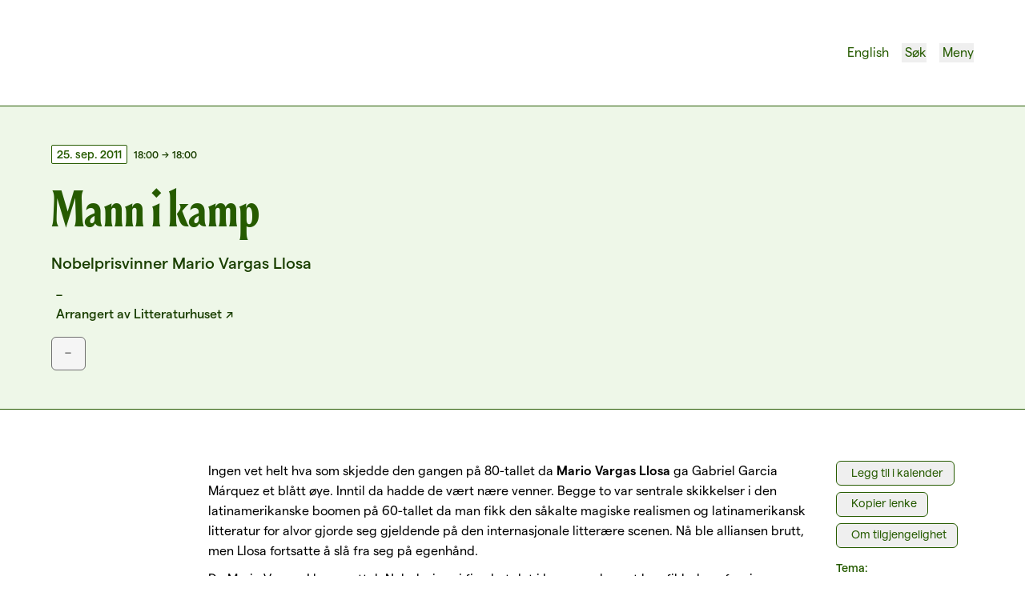

--- FILE ---
content_type: text/html; charset=utf-8
request_url: https://www.litteraturhuset.no/nb/arrangement/mann-i-kamp
body_size: 15741
content:
<!DOCTYPE html><html lang="nb"><head><meta charSet="utf-8"/><link rel="preconnect" href="https://4bjarlop.api.sanity.io"/><link href="https://4bjarlop.api.sanity.io" rel="dns-prefetch"/><meta name="viewport" content="width=device-width, initial-scale=1"/><link rel="preload" href="/_next/static/media/LouizeDisplayCond_Bold_205TF-s.p.660e9865.woff2" as="font" crossorigin="" type="font/woff2"/><link rel="preload" href="/_next/static/media/LouizeMedium_Italic_205TF-s.p.20bf351e.woff2" as="font" crossorigin="" type="font/woff2"/><link rel="preload" href="/_next/static/media/MatterSQ_Medium-s.p.c551992f.woff2" as="font" crossorigin="" type="font/woff2"/><link rel="preload" href="/_next/static/media/MatterSQ_MediumItalic-s.p.5e090a79.woff2" as="font" crossorigin="" type="font/woff2"/><link rel="preload" href="/_next/static/media/MatterSQ_Regular-s.p.c2c82696.woff2" as="font" crossorigin="" type="font/woff2"/><link rel="preload" href="/_next/static/media/MatterSQ_RegularItalic-s.p.4fcfb9bb.woff2" as="font" crossorigin="" type="font/woff2"/><link rel="preload" href="/_next/static/media/MatterSQ_SemiBold-s.p.18ad2eb9.woff2" as="font" crossorigin="" type="font/woff2"/><link rel="preload" as="image" href="/logo.svg"/><link rel="preload" as="image" href="/language.svg"/><link rel="preload" as="image" href="/search.svg"/><link rel="preload" as="image" href="/close.svg"/><link rel="preload" as="image" href="/menu.svg"/><link rel="stylesheet" href="/_next/static/chunks/6f36dd921bfa8888.css?dpl=dpl_6ri1SWsgQq8sH3uE97KWokY7nHot" data-precedence="next"/><link rel="stylesheet" href="/_next/static/chunks/f668e299e54916df.css?dpl=dpl_6ri1SWsgQq8sH3uE97KWokY7nHot" data-precedence="next"/><link rel="preload" as="script" fetchPriority="low" href="/_next/static/chunks/7c2c24c0bc020178.js?dpl=dpl_6ri1SWsgQq8sH3uE97KWokY7nHot"/><script src="/_next/static/chunks/5404cd52aadc0bf8.js?dpl=dpl_6ri1SWsgQq8sH3uE97KWokY7nHot" async=""></script><script src="/_next/static/chunks/14c140c722a7984f.js?dpl=dpl_6ri1SWsgQq8sH3uE97KWokY7nHot" async=""></script><script src="/_next/static/chunks/810149ee9a7c2f8d.js?dpl=dpl_6ri1SWsgQq8sH3uE97KWokY7nHot" async=""></script><script src="/_next/static/chunks/62062e21b1d7fac3.js?dpl=dpl_6ri1SWsgQq8sH3uE97KWokY7nHot" async=""></script><script src="/_next/static/chunks/85422da7c3d02e84.js?dpl=dpl_6ri1SWsgQq8sH3uE97KWokY7nHot" async=""></script><script src="/_next/static/chunks/turbopack-a66b577553f41ec7.js?dpl=dpl_6ri1SWsgQq8sH3uE97KWokY7nHot" async=""></script><script src="/_next/static/chunks/9551118f07209fa3.js?dpl=dpl_6ri1SWsgQq8sH3uE97KWokY7nHot" async=""></script><script src="/_next/static/chunks/2f400e4b20bec664.js?dpl=dpl_6ri1SWsgQq8sH3uE97KWokY7nHot" async=""></script><script src="/_next/static/chunks/356b2db71121a302.js?dpl=dpl_6ri1SWsgQq8sH3uE97KWokY7nHot" async=""></script><script src="/_next/static/chunks/0df5c9a9de0be2da.js?dpl=dpl_6ri1SWsgQq8sH3uE97KWokY7nHot" async=""></script><script src="/_next/static/chunks/1443e13a2ba4d68a.js?dpl=dpl_6ri1SWsgQq8sH3uE97KWokY7nHot" async=""></script><script src="/_next/static/chunks/43cf5363df761567.js?dpl=dpl_6ri1SWsgQq8sH3uE97KWokY7nHot" async=""></script><script src="/_next/static/chunks/a383e85281b23a24.js?dpl=dpl_6ri1SWsgQq8sH3uE97KWokY7nHot" async=""></script><script src="/_next/static/chunks/5b99d32fcc9b6f95.js?dpl=dpl_6ri1SWsgQq8sH3uE97KWokY7nHot" async=""></script><script src="/_next/static/chunks/4e208c27374faa5a.js?dpl=dpl_6ri1SWsgQq8sH3uE97KWokY7nHot" async=""></script><script src="/_next/static/chunks/eb87af2d5143d934.js?dpl=dpl_6ri1SWsgQq8sH3uE97KWokY7nHot" async=""></script><script src="/_next/static/chunks/4359907a7efc0313.js?dpl=dpl_6ri1SWsgQq8sH3uE97KWokY7nHot" async=""></script><script src="/_next/static/chunks/e29bd37ad42a9e8f.js?dpl=dpl_6ri1SWsgQq8sH3uE97KWokY7nHot" async=""></script><script src="/_next/static/chunks/6299a6416f9421bf.js?dpl=dpl_6ri1SWsgQq8sH3uE97KWokY7nHot" async=""></script><script src="/_next/static/chunks/3b2cf7755b415bc6.js?dpl=dpl_6ri1SWsgQq8sH3uE97KWokY7nHot" async=""></script><script src="/_next/static/chunks/8e74e696b5fbcfc4.js?dpl=dpl_6ri1SWsgQq8sH3uE97KWokY7nHot" async=""></script><script src="/_next/static/chunks/b33c089126f9b9d1.js?dpl=dpl_6ri1SWsgQq8sH3uE97KWokY7nHot" async=""></script><script src="/_next/static/chunks/bed4118baa8bc5d8.js?dpl=dpl_6ri1SWsgQq8sH3uE97KWokY7nHot" async=""></script><script src="/_next/static/chunks/15e0750bb4b92abc.js?dpl=dpl_6ri1SWsgQq8sH3uE97KWokY7nHot" async=""></script><script src="/_next/static/chunks/b43c29f70e887fd4.js?dpl=dpl_6ri1SWsgQq8sH3uE97KWokY7nHot" async=""></script><link rel="expect" href="#_R_" blocking="render"/><meta name="next-size-adjust" content=""/><title>Mann i kamp | Litteraturhuset</title><meta name="description" content="Nobelprisvinner Mario Vargas Llosa

"/><link rel="canonical" href="https://www.litteraturhuset.no/nb/arrangement/mann-i-kamp"/><meta property="og:title" content="Mann i kamp"/><meta property="og:description" content="Nobelprisvinner Mario Vargas Llosa

"/><meta property="og:url" content="https://www.litteraturhuset.no/nb/arrangement/mann-i-kamp"/><meta name="twitter:card" content="summary"/><meta name="twitter:title" content="Mann i kamp"/><meta name="twitter:description" content="Nobelprisvinner Mario Vargas Llosa

"/><link rel="icon" href="/favicon.ico?favicon.200d8aac.ico" sizes="48x48" type="image/x-icon"/><link rel="icon" href="/icon.svg?icon.7a2607aa.svg" sizes="any" type="image/svg+xml"/><script src="/_next/static/chunks/a6dad97d9634a72d.js?dpl=dpl_6ri1SWsgQq8sH3uE97KWokY7nHot" noModule=""></script></head><body class="louize_3df6e473-module__kDoiWG__variable mattersq_2fe4ea94-module__ScoKUG__variable font-sans"><div hidden=""><!--$--><!--/$--></div><div class="bg-white"><div class="sticky top-0 left-0 right-0 bg-white z-10"><!--$?--><template id="B:0"></template><!--/$--></div><main class="space-y-8 md:space-y-16 overflow-hidden !-mb-4 md:!-mb-8"><section class="bg-green-pale border-b-[1.4px] border-green-deep"><div class="py-8 md:py-10 lg:py-12 grid grid-cols-12 gap-x-4 md:gap-x-5 lg:gap-x-6 gap-y-8 md:gap-y-10 lg:gap-y-12 px-6 md:px-12 lg:px-16 mx-auto max-w-screen-xl"><div class="col-span-12 flex flex-col justify-between md:col-span-5"><div><div class="mb-6"><div class="space-y-2"><div class="flex items-center text-xs text-green-dark font-medium"><time dateTime="25. sep. 2011" class="float-left mr-2"><span class="py-0.5 px-1.5 rounded-sm text-sm border inline-block border-green-deep text-green-deep bg-white">25. sep. 2011</span></time><time dateTime="18:00" class=" float-left mt-px">18:00</time><span class="-mt-px mx-1">→</span><time dateTime="18:00" class=" float-left mt-px">18:00</time></div></div></div><h1 class="text-5xl md:text-6xl font-display text-green-deep mb-4 md:mb-0"><span class="">Mann<!-- --> </span><span class="">i<!-- --> </span><span class="">kamp<!-- --> </span></h1><p class="font-medium text-xl text-green-dark mt-6">Nobelprisvinner Mario Vargas Llosa

</p></div><div class="text-green-deep"><div class="text-green-dark font-medium mt-4"><div><div><p class="flex items-center"><span class="mr-1.5 h-[0.9rem] h-[12px] aspect-square relative"><img alt="Icon of a place" loading="lazy" decoding="async" data-nimg="fill" class="fill-black" style="position:absolute;height:100%;width:100%;left:0;top:0;right:0;bottom:0;color:transparent" src="/place.svg"/></span>–</p></div></div><div class="flex items-baseline"><span class="mr-1.5 h-[0.9rem] h-[12px] aspect-square relative"><img alt="Icon of an id badge" loading="lazy" decoding="async" data-nimg="fill" class="fill-black" style="position:absolute;height:100%;width:100%;left:0;top:0;right:0;bottom:0;color:transparent" src="/badge.svg"/></span><p><span class="mr-1 whitespace-nowrap">Arrangert av</span><a class="sm:whitespace-nowrap external-arrow hover:underline" target="_blank" rel="noreferrer">Litteraturhuset</a></p></div><div class="flex flex-wrap md:flex-nowrap gap-2 sm:gap-4 items-end"><div><div class="flex items-center gap-1.5 mb-4"></div><button disabled="" class="text-base px-4 pt-1.5 pb-2 border-[1.4px] border-gray-700 text-gray-700 bg-gray-100 transition duration-200 ease-in-out rounded-md flex items-center space-x-3 whitespace-nowrap">–</button></div></div></div></div></div></div></section><section><div class="grid grid-cols-12 gap-x-4 md:gap-x-5 lg:gap-x-6 gap-y-8 md:gap-y-10 lg:gap-y-12 px-6 md:px-12 lg:px-16 mx-auto max-w-screen-xl"><article class="col-span-12 md:col-span-8 md:col-start-3"><div class="[&amp;&gt;*:not(:last-child)]:mb-2.5 [&amp;&gt;*:has(+h1)]:!mb-10 [&amp;&gt;*:has(+h2)]:!mb-8 [&amp;&gt;*:has(+h3)]:!mb-6 [&amp;&gt;h3:has(+p)]:!mb-4 [&amp;&gt;*:has(+h4)]:!mb-6 [&amp;&gt;*:has(+img)]:!mb-6 [&amp;&gt;figure:has(+p)]:!mb-6"><p class="text-base">Ingen vet helt hva som skjedde den gangen på 80-tallet da <strong>Mario Vargas Llosa </strong>ga Gabriel Garcia Márquez et blått øye. Inntil da hadde de vært nære venner. Begge to var sentrale skikkelser i den latinamerikanske boomen på 60-tallet da man fikk den såkalte magiske realismen og latinamerikansk litteratur for alvor gjorde seg gjeldende på den internasjonale litterære scenen. Nå ble alliansen brutt, men Llosa fortsatte å slå fra seg på egenhånd.</p><p class="text-base">Da Mario Vargas Llosa mottok Nobelprisen i fjor, het det i begrunnelsen at han fikk den «for sin kartlegging av maktens strukturer og knivskarpe bilder av individets motstand, opprør og nederlag». Gjennomgående i hans romaner er da også ofte motsetningsforholdet mellom historie og samfunn på den ene siden og individ på den andre. Han viser fram grusomhet satt i system, den nådeløse overmakten og bruker ofte historiske hendelser og historiske personer både i for- og bakgrunn. Det er en politisk vilje i Llosas bøker, og forfatteren har også prøvd seg i realpolitikken. Overraskende for mange, ettersom han startet som venstreradikal Cuba-tilhenger, stilte han i 1990 som presidentkandidat for de høyreliberale i hjemlandet Peru. Han tapte og flyttet utenlands.</p><p class="text-base">På Litteraturhuset snakker Mario Vargas Llosa med journalist og forlagsredaktør <strong>Anette Orre </strong>om tapte og vunne slag, den store Nobelprisen og den lange veien fra fødebyen Arequipa til Oslo.</p><p class="text-base"><em>Samtalen vil foregå på engelsk.</em></p><p class="text-base">ARRANGEMENTET ER UTSOLGT. FORTSATT LEDIGE BILLETTER TIL OVERFØRING PÅ STORSKJERM (KR 50,-).<br/><a href="https://pay.ebillett.no/velg_antall.php?arrnr=8650&amp;frs_id=3572881&amp;frs_pris=&amp;dato=&amp;p_id=154&amp;">KJØP BILLETTER TIL OVERFØRING PÅ STORSKJERM HER (https://pay.ebillett.no/velg_antall.php?arrnr=8650&amp;frs_id=3572881&amp;frs_pris=&amp;dato=&amp;p_id=154&amp;)</a></p><p class="text-base">Wergeland Litteraturhuset Nobelprisvinner Mario Vargas Llosa</p></div></article><aside class="col-span-12 md:col-span-2"><div class="space-y-2"><button class="text-sm px-3 pt-1 pb-1.5 border-[1.4px] border-green-deep text-green-deep hover:bg-green-pale hover:shadow-lg active:shadow-inner transition duration-200 ease-in-out rounded-md flex items-center space-x-3 whitespace-nowrap"><span class="h-[1.2em] mr-1.5 h-[12px] aspect-square relative"><img alt="Icon of a calendar with a plus sign indicating &#x27;add event&#x27;" loading="lazy" decoding="async" data-nimg="fill" class="fill-black" style="position:absolute;height:100%;width:100%;left:0;top:0;right:0;bottom:0;color:transparent" src="/add_calendar.svg"/></span>Legg til i kalender</button><button class="text-sm px-3 pt-1 pb-1.5 border-[1.4px] border-green-deep text-green-deep hover:bg-green-pale hover:shadow-lg active:shadow-inner transition duration-200 ease-in-out rounded-md flex items-center space-x-3 whitespace-nowrap"><span class="h-[1.2em] mr-1.5 h-[12px] aspect-square relative"><img alt="Icon of a chain indicating a link" loading="lazy" decoding="async" data-nimg="fill" class="fill-black" style="position:absolute;height:100%;width:100%;left:0;top:0;right:0;bottom:0;color:transparent" src="/link.svg"/></span>Kopier lenke</button><a class="block" href="/tilgjengelighet"><button class="text-sm px-3 pt-1 pb-1.5 border-[1.4px] border-green-deep text-green-deep hover:bg-green-pale hover:shadow-lg active:shadow-inner transition duration-200 ease-in-out rounded-md flex items-center space-x-3 whitespace-nowrap"><span class="h-[1.1em] mr-1.5 h-[12px] aspect-square relative"><img alt="Icon of a person in a wheelchair" loading="lazy" decoding="async" data-nimg="fill" class="fill-black" style="position:absolute;height:100%;width:100%;left:0;top:0;right:0;bottom:0;color:transparent" src="/accessible.svg"/></span>Om tilgjengelighet</button></a><div class="!mt-4 text-green-deep"><h4 class=" text-sm font-medium mb-1">Tema:</h4><ul></ul></div></div></aside></div></section><section><div class="grid grid-cols-12 gap-x-4 md:gap-x-5 lg:gap-x-6 gap-y-8 md:gap-y-10 lg:gap-y-12 px-6 md:px-12 lg:px-16 mx-auto max-w-screen-xl"><div class="col-span-12"><div class="text-center space-y-4 md:space-y-5 lg:space-y-6 col-span-full grid grid-cols-12 gap-x-4 md:gap-x-5 lg:gap-x-6"><h2 class="text-4xl md:text-5xl  font-display col-span-12 md:col-span-8 md:col-start-3 text-green-deep">Andre anbefalte arrangementer</h2></div></div></div></section><section class="bg-green-pale pt-8 pb-12 md:pb-16 border-t border-green-deep"><div class="gap-y-8 md:gap-y-10 lg:gap-y-12 px-6 md:px-12 lg:px-16 mx-auto max-w-screen-xl"><div class="col-span-full grid grid-cols-12 gap-x-4 md:gap-x-5 lg:gap-x-6 gap-y-8 md:gap-y-10 lg:gap-y-12"><div class="col-span-12 lg:col-span-6 lg:col-start-4"><h3 class="text-2xl md:text-3xl font-medium font-medium text-center text-green-dark mb-6">Meld deg på vårt nyhetsbrev</h3><p class="mb-6 text-center text-green-dark md:text-lg">Meld deg på vårt ukentlige nyhetsbrev – og få spennende nyheter og arrangementer i innboksen hver uke!</p><form class="space-y-2"><div class="flex flex-col gap-y-2 gap-x-6  md:flex-row w-full items-center md:items-end !mt-8"><div class="w-full"><label for="newsletter-email" class="text-xs block mb-2">Epost-adresse</label><input title="" id="newsletter-email" type="email" class="border border-b-2 border-green-deep rounded-t w-full h-9 px-2" name="email"/></div><button type="submit" class="shrink-0 grow-0 h-9 font-medium text-base px-4 pt-1.5 pb-2 bg-green-deep text-white border-[1.4px] border-green-deep hover:bg-green-sharp active:bg-green-deep hover:shadow-lg active:shadow-inner transition duration-200 ease-in-out rounded-md flex items-center space-x-3 whitespace-nowrap">Meld meg på</button></div></form></div></div></div></section></main><!--$--><!--/$--><footer class="bg-green-deep text-white mt-4 md:mt-8"><div class="py-10 lg:py-12 grid grid-cols-12 gap-x-4 md:gap-x-5 lg:gap-x-6 px-6 md:px-12 lg:px-16 mx-auto max-w-screen-xl"><div class="col-span-12 md:col-span-4"><div class="relative h-[21px] aspect-[170/21] mb-2 md:mb-3"><img alt="Litteraturhuset logo" loading="lazy" decoding="async" data-nimg="fill" class="object-contain" style="position:absolute;height:100%;width:100%;left:0;top:0;right:0;bottom:0;color:transparent" src="/logo-white.svg"/></div><div class="text-xs md:text-sm"><div class="[&amp;&gt;*:not(:last-child)]:mb-2.5 [&amp;&gt;*:has(+h1)]:!mb-10 [&amp;&gt;*:has(+h2)]:!mb-8 [&amp;&gt;*:has(+h3)]:!mb-6 [&amp;&gt;h3:has(+p)]:!mb-4 [&amp;&gt;*:has(+h4)]:!mb-6 [&amp;&gt;*:has(+img)]:!mb-6 [&amp;&gt;figure:has(+p)]:!mb-6"><p class="text-base">Stiftelsen Litteraturhuset<br/>Wergelandsveien 29<br/>0167 Oslo</p></div></div></div><div class="col-span-12 md:col-span-4"><h4 class="text-lg md:text-xl font-semibold mb-2 md:mb-3 mt-5 md:mt-0">Kontakt oss</h4><div class="flex items-center space-x-2"><div class="h-[14px] aspect-square relative translate-y-[2px]"><img alt="Email icon" loading="lazy" decoding="async" data-nimg="fill" style="position:absolute;height:100%;width:100%;left:0;top:0;right:0;bottom:0;color:transparent" src="/email.svg"/></div><a href="mailto:post@litteraturhuset.no" class="text-sm external" target="_blank" rel="noreferrer">post@litteraturhuset.no</a></div><div class="flex space-x-2 mt-2 items"><div class="h-[14px] aspect-square relative translate-y-[6px]"><img alt="Phone icon" loading="lazy" decoding="async" data-nimg="fill" style="position:absolute;height:100%;width:100%;left:0;top:0;right:0;bottom:0;color:transparent" src="/phone.svg"/></div><div><div><a href="tel:+47 22 95 55 30" class="text-sm external" target="_blank" rel="noreferrer">Administrasjon<!-- -->: <!-- -->+47 22 95 55 30</a></div><div><a href="tel:+47 47 48 19 70" class="text-sm external" target="_blank" rel="noreferrer">Bokhandel<!-- -->: <!-- -->+47 47 48 19 70</a></div><div><a href="tel:+47 21 54 85 71" class="text-sm external" target="_blank" rel="noreferrer">Kafe Oslo<!-- -->: <!-- -->+47 21 54 85 71</a></div></div></div></div><div class="col-span-8 md:col-span-4"><h4 class="text-lg md:text-xl font-semibold mb-3 md:mb-4 mt-5 md:mt-0">Følg oss</h4><div class="flex flex-wrap -m-1"><a href="https://www.litteraturhuset.no/nb/nyhetsbrev" class="block m-1" target="_blank" rel="noreferrer"><button class="text-sm px-3 pt-1 pb-1.5 bg-green-deep text-white border-[1.4px] border-white  hover:bg-green-sharp active:bg-green-deep hover:shadow-lg active:shadow-inner transition duration-200 ease-in-out rounded-md flex items-center space-x-3 whitespace-nowrap">Nyhetsbrev<!-- --> ↗</button></a><a href="https://www.instagram.com/litteraturhuset" class="block m-1" target="_blank" rel="noreferrer"><button class="text-sm px-3 pt-1 pb-1.5 bg-green-deep text-white border-[1.4px] border-white  hover:bg-green-sharp active:bg-green-deep hover:shadow-lg active:shadow-inner transition duration-200 ease-in-out rounded-md flex items-center space-x-3 whitespace-nowrap">Instagram<!-- --> ↗</button></a><a href="https://www.facebook.com/litteraturhuset" class="block m-1" target="_blank" rel="noreferrer"><button class="text-sm px-3 pt-1 pb-1.5 bg-green-deep text-white border-[1.4px] border-white  hover:bg-green-sharp active:bg-green-deep hover:shadow-lg active:shadow-inner transition duration-200 ease-in-out rounded-md flex items-center space-x-3 whitespace-nowrap">Facebook<!-- --> ↗</button></a><a href="https://www.litteraturhuset.no/nb/podkaster" class="block m-1" target="_blank" rel="noreferrer"><button class="text-sm px-3 pt-1 pb-1.5 bg-green-deep text-white border-[1.4px] border-white  hover:bg-green-sharp active:bg-green-deep hover:shadow-lg active:shadow-inner transition duration-200 ease-in-out rounded-md flex items-center space-x-3 whitespace-nowrap">Podkaster<!-- --> ↗</button></a></div></div><div class="[&amp;&gt;*:not(:last-child)]:mb-2.5 [&amp;&gt;*:has(+h1)]:!mb-10 [&amp;&gt;*:has(+h2)]:!mb-8 [&amp;&gt;*:has(+h3)]:!mb-6 [&amp;&gt;h3:has(+p)]:!mb-4 [&amp;&gt;*:has(+h4)]:!mb-6 [&amp;&gt;*:has(+img)]:!mb-6 [&amp;&gt;figure:has(+p)]:!mb-6 text-white text-xs mt-6 col-span-12 lg:col-span-4"><p class="text-base">Denne nettsiden bruker informasjonskapsler (cookies). <a class="underline hover:no-underline" href="/personvern">Les mer</a> © 2023 Litteraturhuset. All Rights Reserved.</p><p class="text-base">Se vårt <a class="underline external-arrow" href="https://arkiv.litteraturhuset.no/arrangor/litteraturhuset/?pa=1+sort%3Dtidligere" target="_blank" rel="noreferrer">arkiv av eldre arrangementer</a>.</p><p class="text-base">Designet av <a class="underline external-arrow" href="https://smuss.studio" target="_blank" rel="noreferrer">Smuss Studio</a> og utviklet av <a class="underline external-arrow" href="https://madebymist.com" target="_blank" rel="noreferrer">Mist</a>.</p></div></div></footer></div><div class="bg-green-deep h-[600px] fixed z-[-1] bottom-[-599px] inset-x-0 w-full"></div><!--$!--><template data-dgst="BAILOUT_TO_CLIENT_SIDE_RENDERING"></template><!--/$--><!--$!--><template data-dgst="BAILOUT_TO_CLIENT_SIDE_RENDERING"></template><!--/$--><!--$--><noscript><iframe src="https://www.googletagmanager.com/ns.html?id=GTM-TQQ64VZZ" height="0" width="0" style="display:none;visibility:hidden"></iframe></noscript><!--/$--><!--$!--><template data-dgst="BAILOUT_TO_CLIENT_SIDE_RENDERING"></template><!--/$--><!--$!--><template data-dgst="BAILOUT_TO_CLIENT_SIDE_RENDERING"></template><!--/$--><script>requestAnimationFrame(function(){$RT=performance.now()});</script><script src="/_next/static/chunks/7c2c24c0bc020178.js?dpl=dpl_6ri1SWsgQq8sH3uE97KWokY7nHot" id="_R_" async=""></script><div hidden id="S:0"><header class="border-b border-green-deep relative"><div class="py-6 md:py-8 lg:py-12 flex justify-between items-center transition-all duration-300 gap-y-8 md:gap-y-10 lg:gap-y-12 px-6 md:px-12 lg:px-16 mx-auto max-w-screen-xl"><div><a href="/"><div class="relative h-[24px] md:h-[32px] lg:h-[36px] aspect-[298/36] transition-all duration-150 will-change-[height] transform-gpu lg:h-[36px]"><img alt="Litteraturhuset logo" decoding="async" data-nimg="fill" class="object-contain fill-green-deep" style="position:absolute;height:100%;width:100%;left:0;top:0;right:0;bottom:0;color:transparent" src="/logo.svg"/></div></a></div><nav><ul class="flex space-x-4 items-center"><li class=" text-green-deep hover:underline"><div class=""><a class="flex items-center" href="/en/arrangement/mann-i-kamp"><div class="h-[18px] translate-y-[-1px] aspect-square relative mr-1"><img alt="Language icon" decoding="async" data-nimg="fill" style="position:absolute;height:100%;width:100%;left:0;top:0;right:0;bottom:0;color:transparent" src="/language.svg"/></div><span class="hidden sm:inline">English</span><span class="sm:hidden">En</span></a></div></li><li class=""><button type="button" class="cursor-pointer group hover:underline text-green-deep items-center flex"><div class="h-[18px] translate-y-[-1px] aspect-square block mr-1 relative translate-x-[2px]"><img alt="Search icon" decoding="async" data-nimg="fill" class="group-hover:underline group-hover:md:no-underline " style="position:absolute;height:100%;width:100%;left:0;top:0;right:0;bottom:0;color:transparent" src="/search.svg"/></div><p class="hidden md:block">Søk</p></button></li><li class="hidden"><button type="button" class="cursor-pointer group hover:underline text-green-deep items-center flex"><div class="h-[18px] translate-y-[-1px] aspect-square block mr-1 relative translate-x-[2px] scale-[0.8]"><img alt="Close icon" decoding="async" data-nimg="fill" class="group-hover:underline group-hover:md:no-underline " style="position:absolute;height:100%;width:100%;left:0;top:0;right:0;bottom:0;color:transparent" src="/close.svg"/></div><p class="hidden md:block">Lukk</p></button></li><li class=""><button type="button" class="cursor-pointer group hover:underline text-green-deep items-center flex"><div class="h-[18px] translate-y-[-1px] aspect-square block mr-1 relative"><img alt="Menu icon" decoding="async" data-nimg="fill" class="group-hover:underline group-hover:md:no-underline " style="position:absolute;height:100%;width:100%;left:0;top:0;right:0;bottom:0;color:transparent" src="/menu.svg"/></div><p class="hidden md:block">Meny</p></button></li><li class="hidden"><button type="button" class="cursor-pointer group hover:underline text-green-deep items-center flex"><div class="h-[18px] translate-y-[-1px] aspect-square block mr-1 relative translate-x-[1px] scale-[0.8]"><img alt="Close icon" decoding="async" data-nimg="fill" class="group-hover:underline group-hover:md:no-underline " style="position:absolute;height:100%;width:100%;left:0;top:0;right:0;bottom:0;color:transparent" src="/close.svg"/></div><p class="hidden md:block">Lukk</p></button></li></ul></nav></div><nav class="bg-green-pale absolute mt-[1px] w-full overflow-scroll z-10" style="height:0px"><div class="py-10 md:py-12 lg:py-14 space-y-8 mb-32 gap-y-8 md:gap-y-10 lg:gap-y-12 px-6 md:px-12 lg:px-16 mx-auto max-w-screen-xl"></div></nav><nav class="bg-green-pale text-green-deep absolute mt-[1px] w-full overflow-scroll z-10" style="height:0px"><div class="py-10 md:py-12 lg:py-14 space-y-8 mb-32 gap-y-8 md:gap-y-10 lg:gap-y-12 px-6 md:px-12 lg:px-16 mx-auto max-w-screen-xl"></div></nav></header></div><script>$RB=[];$RV=function(a){$RT=performance.now();for(var b=0;b<a.length;b+=2){var c=a[b],e=a[b+1];null!==e.parentNode&&e.parentNode.removeChild(e);var f=c.parentNode;if(f){var g=c.previousSibling,h=0;do{if(c&&8===c.nodeType){var d=c.data;if("/$"===d||"/&"===d)if(0===h)break;else h--;else"$"!==d&&"$?"!==d&&"$~"!==d&&"$!"!==d&&"&"!==d||h++}d=c.nextSibling;f.removeChild(c);c=d}while(c);for(;e.firstChild;)f.insertBefore(e.firstChild,c);g.data="$";g._reactRetry&&requestAnimationFrame(g._reactRetry)}}a.length=0};
$RC=function(a,b){if(b=document.getElementById(b))(a=document.getElementById(a))?(a.previousSibling.data="$~",$RB.push(a,b),2===$RB.length&&("number"!==typeof $RT?requestAnimationFrame($RV.bind(null,$RB)):(a=performance.now(),setTimeout($RV.bind(null,$RB),2300>a&&2E3<a?2300-a:$RT+300-a)))):b.parentNode.removeChild(b)};$RC("B:0","S:0")</script><script>(self.__next_f=self.__next_f||[]).push([0])</script><script>self.__next_f.push([1,"1:\"$Sreact.fragment\"\n2:I[351056,[\"/_next/static/chunks/9551118f07209fa3.js?dpl=dpl_6ri1SWsgQq8sH3uE97KWokY7nHot\",\"/_next/static/chunks/2f400e4b20bec664.js?dpl=dpl_6ri1SWsgQq8sH3uE97KWokY7nHot\"],\"default\"]\n3:I[773150,[\"/_next/static/chunks/9551118f07209fa3.js?dpl=dpl_6ri1SWsgQq8sH3uE97KWokY7nHot\",\"/_next/static/chunks/2f400e4b20bec664.js?dpl=dpl_6ri1SWsgQq8sH3uE97KWokY7nHot\"],\"default\"]\nb:I[284190,[],\"default\"]\n:HL[\"/_next/static/chunks/6f36dd921bfa8888.css?dpl=dpl_6ri1SWsgQq8sH3uE97KWokY7nHot\",\"style\"]\n:HL[\"/_next/static/media/LouizeDisplayCond_Bold_205TF-s.p.660e9865.woff2\",\"font\",{\"crossOrigin\":\"\",\"type\":\"font/woff2\"}]\n:HL[\"/_next/static/media/LouizeMedium_Italic_205TF-s.p.20bf351e.woff2\",\"font\",{\"crossOrigin\":\"\",\"type\":\"font/woff2\"}]\n:HL[\"/_next/static/media/MatterSQ_Medium-s.p.c551992f.woff2\",\"font\",{\"crossOrigin\":\"\",\"type\":\"font/woff2\"}]\n:HL[\"/_next/static/media/MatterSQ_MediumItalic-s.p.5e090a79.woff2\",\"font\",{\"crossOrigin\":\"\",\"type\":\"font/woff2\"}]\n:HL[\"/_next/static/media/MatterSQ_Regular-s.p.c2c82696.woff2\",\"font\",{\"crossOrigin\":\"\",\"type\":\"font/woff2\"}]\n:HL[\"/_next/static/media/MatterSQ_RegularItalic-s.p.4fcfb9bb.woff2\",\"font\",{\"crossOrigin\":\"\",\"type\":\"font/woff2\"}]\n:HL[\"/_next/static/media/MatterSQ_SemiBold-s.p.18ad2eb9.woff2\",\"font\",{\"crossOrigin\":\"\",\"type\":\"font/woff2\"}]\n:HL[\"/_next/static/chunks/f668e299e54916df.css?dpl=dpl_6ri1SWsgQq8sH3uE97KWokY7nHot\",\"style\"]\n"])</script><script>self.__next_f.push([1,"0:{\"P\":null,\"b\":\"nqTwP7NgUo0doy9mpQnOS\",\"c\":[\"\",\"nb\",\"arrangement\",\"mann-i-kamp\"],\"q\":\"\",\"i\":false,\"f\":[[[\"\",{\"children\":[[\"lang\",\"nb\",\"d\"],{\"children\":[\"(main-layout)\",{\"children\":[\"arrangement\",{\"children\":[[\"slug\",\"mann-i-kamp\",\"d\"],{\"children\":[\"__PAGE__\",{}]}]}]},\"$undefined\",\"$undefined\",true]}]}],[[\"$\",\"$1\",\"c\",{\"children\":[null,[\"$\",\"$L2\",null,{\"parallelRouterKey\":\"children\",\"error\":\"$undefined\",\"errorStyles\":\"$undefined\",\"errorScripts\":\"$undefined\",\"template\":[\"$\",\"$L3\",null,{}],\"templateStyles\":\"$undefined\",\"templateScripts\":\"$undefined\",\"notFound\":[[[\"$\",\"title\",null,{\"children\":\"404: This page could not be found.\"}],[\"$\",\"div\",null,{\"style\":{\"fontFamily\":\"system-ui,\\\"Segoe UI\\\",Roboto,Helvetica,Arial,sans-serif,\\\"Apple Color Emoji\\\",\\\"Segoe UI Emoji\\\"\",\"height\":\"100vh\",\"textAlign\":\"center\",\"display\":\"flex\",\"flexDirection\":\"column\",\"alignItems\":\"center\",\"justifyContent\":\"center\"},\"children\":[\"$\",\"div\",null,{\"children\":[[\"$\",\"style\",null,{\"dangerouslySetInnerHTML\":{\"__html\":\"body{color:#000;background:#fff;margin:0}.next-error-h1{border-right:1px solid rgba(0,0,0,.3)}@media (prefers-color-scheme:dark){body{color:#fff;background:#000}.next-error-h1{border-right:1px solid rgba(255,255,255,.3)}}\"}}],[\"$\",\"h1\",null,{\"className\":\"next-error-h1\",\"style\":{\"display\":\"inline-block\",\"margin\":\"0 20px 0 0\",\"padding\":\"0 23px 0 0\",\"fontSize\":24,\"fontWeight\":500,\"verticalAlign\":\"top\",\"lineHeight\":\"49px\"},\"children\":404}],[\"$\",\"div\",null,{\"style\":{\"display\":\"inline-block\"},\"children\":[\"$\",\"h2\",null,{\"style\":{\"fontSize\":14,\"fontWeight\":400,\"lineHeight\":\"49px\",\"margin\":0},\"children\":\"This page could not be found.\"}]}]]}]}]],[]],\"forbidden\":\"$undefined\",\"unauthorized\":\"$undefined\"}]]}],{\"children\":[[\"$\",\"$1\",\"c\",{\"children\":[null,[\"$\",\"$L2\",null,{\"parallelRouterKey\":\"children\",\"error\":\"$undefined\",\"errorStyles\":\"$undefined\",\"errorScripts\":\"$undefined\",\"template\":[\"$\",\"$L3\",null,{}],\"templateStyles\":\"$undefined\",\"templateScripts\":\"$undefined\",\"notFound\":\"$undefined\",\"forbidden\":\"$undefined\",\"unauthorized\":\"$undefined\"}]]}],{\"children\":[[\"$\",\"$1\",\"c\",{\"children\":[[[\"$\",\"link\",\"0\",{\"rel\":\"stylesheet\",\"href\":\"/_next/static/chunks/6f36dd921bfa8888.css?dpl=dpl_6ri1SWsgQq8sH3uE97KWokY7nHot\",\"precedence\":\"next\",\"crossOrigin\":\"$undefined\",\"nonce\":\"$undefined\"}],[\"$\",\"script\",\"script-0\",{\"src\":\"/_next/static/chunks/356b2db71121a302.js?dpl=dpl_6ri1SWsgQq8sH3uE97KWokY7nHot\",\"async\":true,\"nonce\":\"$undefined\"}],[\"$\",\"script\",\"script-1\",{\"src\":\"/_next/static/chunks/0df5c9a9de0be2da.js?dpl=dpl_6ri1SWsgQq8sH3uE97KWokY7nHot\",\"async\":true,\"nonce\":\"$undefined\"}],[\"$\",\"script\",\"script-2\",{\"src\":\"/_next/static/chunks/1443e13a2ba4d68a.js?dpl=dpl_6ri1SWsgQq8sH3uE97KWokY7nHot\",\"async\":true,\"nonce\":\"$undefined\"}],[\"$\",\"script\",\"script-3\",{\"src\":\"/_next/static/chunks/43cf5363df761567.js?dpl=dpl_6ri1SWsgQq8sH3uE97KWokY7nHot\",\"async\":true,\"nonce\":\"$undefined\"}],[\"$\",\"script\",\"script-4\",{\"src\":\"/_next/static/chunks/a383e85281b23a24.js?dpl=dpl_6ri1SWsgQq8sH3uE97KWokY7nHot\",\"async\":true,\"nonce\":\"$undefined\"}],[\"$\",\"script\",\"script-5\",{\"src\":\"/_next/static/chunks/5b99d32fcc9b6f95.js?dpl=dpl_6ri1SWsgQq8sH3uE97KWokY7nHot\",\"async\":true,\"nonce\":\"$undefined\"}],[\"$\",\"script\",\"script-6\",{\"src\":\"/_next/static/chunks/4e208c27374faa5a.js?dpl=dpl_6ri1SWsgQq8sH3uE97KWokY7nHot\",\"async\":true,\"nonce\":\"$undefined\"}],[\"$\",\"script\",\"script-7\",{\"src\":\"/_next/static/chunks/eb87af2d5143d934.js?dpl=dpl_6ri1SWsgQq8sH3uE97KWokY7nHot\",\"async\":true,\"nonce\":\"$undefined\"}],[\"$\",\"script\",\"script-8\",{\"src\":\"/_next/static/chunks/4359907a7efc0313.js?dpl=dpl_6ri1SWsgQq8sH3uE97KWokY7nHot\",\"async\":true,\"nonce\":\"$undefined\"}]],\"$L4\"]}],{\"children\":[[\"$\",\"$1\",\"c\",{\"children\":[null,[\"$\",\"$L2\",null,{\"parallelRouterKey\":\"children\",\"error\":\"$undefined\",\"errorStyles\":\"$undefined\",\"errorScripts\":\"$undefined\",\"template\":[\"$\",\"$L3\",null,{}],\"templateStyles\":\"$undefined\",\"templateScripts\":\"$undefined\",\"notFound\":\"$undefined\",\"forbidden\":\"$undefined\",\"unauthorized\":\"$undefined\"}]]}],{\"children\":[[\"$\",\"$1\",\"c\",{\"children\":[null,[\"$\",\"$L2\",null,{\"parallelRouterKey\":\"children\",\"error\":\"$undefined\",\"errorStyles\":\"$undefined\",\"errorScripts\":\"$undefined\",\"template\":[\"$\",\"$L3\",null,{}],\"templateStyles\":\"$undefined\",\"templateScripts\":\"$undefined\",\"notFound\":\"$undefined\",\"forbidden\":\"$undefined\",\"unauthorized\":\"$undefined\"}]]}],{\"children\":[[\"$\",\"$1\",\"c\",{\"children\":[\"$L5\",[[\"$\",\"link\",\"0\",{\"rel\":\"stylesheet\",\"href\":\"/_next/static/chunks/f668e299e54916df.css?dpl=dpl_6ri1SWsgQq8sH3uE97KWokY7nHot\",\"precedence\":\"next\",\"crossOrigin\":\"$undefined\",\"nonce\":\"$undefined\"}],[\"$\",\"script\",\"script-0\",{\"src\":\"/_next/static/chunks/8e74e696b5fbcfc4.js?dpl=dpl_6ri1SWsgQq8sH3uE97KWokY7nHot\",\"async\":true,\"nonce\":\"$undefined\"}],[\"$\",\"script\",\"script-1\",{\"src\":\"/_next/static/chunks/3b2cf7755b415bc6.js?dpl=dpl_6ri1SWsgQq8sH3uE97KWokY7nHot\",\"async\":true,\"nonce\":\"$undefined\"}],[\"$\",\"script\",\"script-2\",{\"src\":\"/_next/static/chunks/b33c089126f9b9d1.js?dpl=dpl_6ri1SWsgQq8sH3uE97KWokY7nHot\",\"async\":true,\"nonce\":\"$undefined\"}],\"$L6\",\"$L7\",\"$L8\"],\"$L9\"]}],{},null,false,false]},null,false,false]},null,false,false]},null,false,false]},null,false,false]},null,false,false],\"$La\",false]],\"m\":\"$undefined\",\"G\":[\"$b\",[]],\"S\":true}\n"])</script><script>self.__next_f.push([1,"c:I[166530,[\"/_next/static/chunks/9551118f07209fa3.js?dpl=dpl_6ri1SWsgQq8sH3uE97KWokY7nHot\",\"/_next/static/chunks/2f400e4b20bec664.js?dpl=dpl_6ri1SWsgQq8sH3uE97KWokY7nHot\"],\"OutletBoundary\"]\nd:\"$Sreact.suspense\"\nf:I[166530,[\"/_next/static/chunks/9551118f07209fa3.js?dpl=dpl_6ri1SWsgQq8sH3uE97KWokY7nHot\",\"/_next/static/chunks/2f400e4b20bec664.js?dpl=dpl_6ri1SWsgQq8sH3uE97KWokY7nHot\"],\"ViewportBoundary\"]\n11:I[166530,[\"/_next/static/chunks/9551118f07209fa3.js?dpl=dpl_6ri1SWsgQq8sH3uE97KWokY7nHot\",\"/_next/static/chunks/2f400e4b20bec664.js?dpl=dpl_6ri1SWsgQq8sH3uE97KWokY7nHot\"],\"MetadataBoundary\"]\n6:[\"$\",\"script\",\"script-3\",{\"src\":\"/_next/static/chunks/bed4118baa8bc5d8.js?dpl=dpl_6ri1SWsgQq8sH3uE97KWokY7nHot\",\"async\":true,\"nonce\":\"$undefined\"}]\n7:[\"$\",\"script\",\"script-4\",{\"src\":\"/_next/static/chunks/15e0750bb4b92abc.js?dpl=dpl_6ri1SWsgQq8sH3uE97KWokY7nHot\",\"async\":true,\"nonce\":\"$undefined\"}]\n8:[\"$\",\"script\",\"script-5\",{\"src\":\"/_next/static/chunks/b43c29f70e887fd4.js?dpl=dpl_6ri1SWsgQq8sH3uE97KWokY7nHot\",\"async\":true,\"nonce\":\"$undefined\"}]\n9:[\"$\",\"$Lc\",null,{\"children\":[\"$\",\"$d\",null,{\"name\":\"Next.MetadataOutlet\",\"children\":\"$@e\"}]}]\na:[\"$\",\"$1\",\"h\",{\"children\":[null,[\"$\",\"$Lf\",null,{\"children\":\"$@10\"}],[\"$\",\"div\",null,{\"hidden\":true,\"children\":[\"$\",\"$L11\",null,{\"children\":[\"$\",\"$d\",null,{\"name\":\"Next.Metadata\",\"children\":\"$@12\"}]}]}],[\"$\",\"meta\",null,{\"name\":\"next-size-adjust\",\"content\":\"\"}]]}]\n"])</script><script>self.__next_f.push([1,"10:[[\"$\",\"meta\",\"0\",{\"charSet\":\"utf-8\"}],[\"$\",\"meta\",\"1\",{\"name\":\"viewport\",\"content\":\"width=device-width, initial-scale=1\"}]]\n"])</script><script>self.__next_f.push([1,"13:I[558855,[\"/_next/static/chunks/356b2db71121a302.js?dpl=dpl_6ri1SWsgQq8sH3uE97KWokY7nHot\",\"/_next/static/chunks/0df5c9a9de0be2da.js?dpl=dpl_6ri1SWsgQq8sH3uE97KWokY7nHot\",\"/_next/static/chunks/1443e13a2ba4d68a.js?dpl=dpl_6ri1SWsgQq8sH3uE97KWokY7nHot\",\"/_next/static/chunks/43cf5363df761567.js?dpl=dpl_6ri1SWsgQq8sH3uE97KWokY7nHot\",\"/_next/static/chunks/a383e85281b23a24.js?dpl=dpl_6ri1SWsgQq8sH3uE97KWokY7nHot\",\"/_next/static/chunks/5b99d32fcc9b6f95.js?dpl=dpl_6ri1SWsgQq8sH3uE97KWokY7nHot\",\"/_next/static/chunks/4e208c27374faa5a.js?dpl=dpl_6ri1SWsgQq8sH3uE97KWokY7nHot\",\"/_next/static/chunks/eb87af2d5143d934.js?dpl=dpl_6ri1SWsgQq8sH3uE97KWokY7nHot\",\"/_next/static/chunks/4359907a7efc0313.js?dpl=dpl_6ri1SWsgQq8sH3uE97KWokY7nHot\"],\"Header\"]\n"])</script><script>self.__next_f.push([1,"4:[\"$\",\"html\",null,{\"lang\":\"nb\",\"children\":[\"$\",\"body\",null,{\"className\":\"louize_3df6e473-module__kDoiWG__variable mattersq_2fe4ea94-module__ScoKUG__variable font-sans\",\"children\":[[\"$\",\"div\",null,{\"className\":\"bg-white\",\"children\":[[\"$\",\"div\",null,{\"className\":\"sticky top-0 left-0 right-0 bg-white z-10\",\"children\":[\"$\",\"$d\",null,{\"children\":[\"$\",\"$L13\",null,{\"configuration\":{\"_id\":\"configuration\",\"accessibility\":{\"en\":{\"_id\":\"5a416138-d0de-47dc-8bb1-f5c66b4f2b85\",\"_type\":\"page\",\"slug\":{\"_type\":\"slug\",\"current\":\"accessibility\"},\"title\":\"Accessibility\"},\"nb\":{\"_id\":\"6424517e-98ce-4f2b-b02c-7b9ddf875b7b\",\"_type\":\"page\",\"slug\":{\"_type\":\"slug\",\"current\":\"tilgjengelighet\"},\"title\":\"Tilgjengelighet\"}},\"address\":[{\"_key\":\"5afc9ffc8cac\",\"_type\":\"block\",\"children\":[{\"_key\":\"427a78b6fa0b0\",\"_type\":\"span\",\"marks\":[],\"text\":\"Stiftelsen Litteraturhuset\\nWergelandsveien 29\\n0167 Oslo\"}],\"markDefs\":[],\"style\":\"normal\"}],\"email\":\"post@litteraturhuset.no\",\"externalLinks\":{\"en\":[{\"_key\":\"dbc4f77ca295\",\"_type\":\"link\",\"title\":\"Instagram\",\"url\":\"https://www.instagram.com/litteraturhuset\"},{\"_key\":\"b61ab19424ac\",\"_type\":\"link\",\"title\":\"Facebook\",\"url\":\"https://www.facebook.com/litteraturhuset\"},{\"_key\":\"46b8d82ea839\",\"_type\":\"link\",\"title\":\"Podcasts\",\"url\":\"https://www.litteraturhuset.no/en/podcasts\"}],\"nb\":[{\"_key\":\"47968796571d\",\"_type\":\"link\",\"title\":\"Nyhetsbrev\",\"url\":\"https://www.litteraturhuset.no/nb/nyhetsbrev\"},{\"_key\":\"d5219db8d732\",\"_type\":\"link\",\"title\":\"Instagram\",\"url\":\"https://www.instagram.com/litteraturhuset\"},{\"_key\":\"e6fa696fd8bd\",\"_type\":\"link\",\"title\":\"Facebook\",\"url\":\"https://www.facebook.com/litteraturhuset\"},{\"_key\":\"03aa28c97375\",\"_type\":\"link\",\"title\":\"Podkaster\",\"url\":\"https://www.litteraturhuset.no/nb/podkaster\"}]},\"footerNote\":{\"en\":[{\"_key\":\"e80487dc26ee\",\"_type\":\"block\",\"children\":[{\"_key\":\"dc421e407ef4\",\"_type\":\"span\",\"marks\":[],\"text\":\"This website uses cookies. \"},{\"_key\":\"08fa629954c6\",\"_type\":\"span\",\"marks\":[\"2b51170a7f3f\"],\"text\":\"Read more\"},{\"_key\":\"d4b74c9cf1e2\",\"_type\":\"span\",\"marks\":[],\"text\":\" © 2023 Litteraturhuset. All Rights Reserved.\"}],\"markDefs\":[{\"_key\":\"2b51170a7f3f\",\"_type\":\"internalLink\",\"reference\":{\"_id\":\"5d79d292-bc33-46a0-b1f0-f5882c1ce811\",\"_type\":\"page\",\"slug\":{\"_type\":\"slug\",\"current\":\"privacy\"},\"title\":\"Privacy og cookies\"}}],\"style\":\"normal\"},{\"_key\":\"28cb5dfc5da9\",\"_type\":\"block\",\"children\":[{\"_key\":\"a96a417227cd\",\"_type\":\"span\",\"marks\":[],\"text\":\"Designed by \"},{\"_key\":\"451ce41b4de4\",\"_type\":\"span\",\"marks\":[\"149bcbadf97e\"],\"text\":\"Smuss Studio\"},{\"_key\":\"a7729527208f\",\"_type\":\"span\",\"marks\":[],\"text\":\" and developed by \"},{\"_key\":\"5831548b74c7\",\"_type\":\"span\",\"marks\":[\"cb614f5bdefb\"],\"text\":\"Mist\"},{\"_key\":\"a6c054cb3f9d\",\"_type\":\"span\",\"marks\":[],\"text\":\".\"}],\"markDefs\":[{\"_key\":\"149bcbadf97e\",\"_type\":\"externalLink\",\"url\":\"https://smuss.studio\"},{\"_key\":\"cb614f5bdefb\",\"_type\":\"externalLink\",\"url\":\"https://madebymist.com\"}],\"style\":\"normal\"}],\"nb\":[{\"_key\":\"ca825e76fc1e\",\"_type\":\"block\",\"children\":[{\"_key\":\"d07c13a47e85\",\"_type\":\"span\",\"marks\":[],\"text\":\"Denne nettsiden bruker informasjonskapsler (cookies). \"},{\"_key\":\"4f1e1e26e291\",\"_type\":\"span\",\"marks\":[\"597eda65f340\"],\"text\":\"Les mer\"},{\"_key\":\"dbc3b4007f58\",\"_type\":\"span\",\"marks\":[],\"text\":\" © 2023 Litteraturhuset. All Rights Reserved.\"}],\"markDefs\":[{\"_key\":\"597eda65f340\",\"_type\":\"internalLink\",\"reference\":{\"_id\":\"1373899b-7a36-4a4c-9010-6aa101e674dd\",\"_type\":\"page\",\"slug\":{\"_type\":\"slug\",\"current\":\"personvern\"},\"title\":\"Personvern og cookies\"}}],\"style\":\"normal\"},{\"_key\":\"a8d2d368d330\",\"_type\":\"block\",\"children\":[{\"_key\":\"86d7b707e678\",\"_type\":\"span\",\"marks\":[],\"text\":\"Se vårt \"},{\"_key\":\"ad128fbd3942\",\"_type\":\"span\",\"marks\":[\"4135ff923cac\"],\"text\":\"arkiv av eldre arrangementer\"},{\"_key\":\"f2a76c994111\",\"_type\":\"span\",\"marks\":[],\"text\":\".\"}],\"markDefs\":[{\"_key\":\"4135ff923cac\",\"_type\":\"externalLink\",\"url\":\"https://arkiv.litteraturhuset.no/arrangor/litteraturhuset/?pa=1+sort%3Dtidligere\"}],\"style\":\"normal\"},{\"_key\":\"99e655c3b0dc\",\"_type\":\"block\",\"children\":[{\"_key\":\"7bd502d0bdda\",\"_type\":\"span\",\"marks\":[],\"text\":\"Designet av \"},{\"_key\":\"70a5fcba6531\",\"_type\":\"span\",\"marks\":[\"f45d7b19df22\"],\"text\":\"Smuss Studio\"},{\"_key\":\"2a5fe1c6b33b\",\"_type\":\"span\",\"marks\":[],\"text\":\" og utviklet av \"},{\"_key\":\"e34fe4d27d05\",\"_type\":\"span\",\"marks\":[\"2d834328879c\"],\"text\":\"Mist\"},{\"_key\":\"be44f17ea728\",\"_type\":\"span\",\"marks\":[],\"text\":\".\"}],\"markDefs\":[{\"_key\":\"f45d7b19df22\",\"_type\":\"externalLink\",\"url\":\"https://smuss.studio\"},{\"_key\":\"2d834328879c\",\"_type\":\"externalLink\",\"url\":\"https://madebymist.com\"}],\"style\":\"normal\"}]},\"menu\":{\"en\":[{\"_key\":\"0e6e7142bfe0\",\"childItems\":[{\"_key\":\"b70e5dc8e764\",\"internalLink\":{\"customUrlSearchParams\":true,\"internal\":{\"_id\":\"calendar-en\",\"_type\":\"route\",\"slug\":null,\"title\":\"Calendar\"},\"urlSearchParams\":\"?tag=events-in-english\"},\"title\":\"Events in English\",\"type\":null},{\"_key\":\"4f908bca495d\",\"internalLink\":{\"customUrlSearchParams\":false,\"internal\":{\"_id\":\"d34da31c-3ba2-4c96-b864-5243ce646973\",\"_type\":\"page\",\"slug\":{\"_type\":\"slug\",\"current\":\"for-children-and-young-people\"},\"title\":\"For children and young people\"},\"urlSearchParams\":null},\"title\":\"For children and young people\",\"type\":null}],\"title\":\"What's going on\",\"type\":null},{\"_key\":\"46b0fe08749c\",\"childItems\":[{\"_key\":\"bdc020182375\",\"internalLink\":{\"customUrlSearchParams\":false,\"internal\":{\"_id\":\"d0f4ed00-5dc0-4b66-887e-e221e78cfa02\",\"_type\":\"page\",\"slug\":{\"_type\":\"slug\",\"current\":\"kafe-oslo-en\"},\"title\":\"Kafe Oslo\"},\"urlSearchParams\":null},\"symbol\":\"restaurant\",\"title\":\"Kafe Oslo (restaurant)\",\"type\":null},{\"_key\":\"0c2b4078d4a6\",\"internalLink\":{\"customUrlSearchParams\":false,\"internal\":{\"_id\":\"e2e17f66-07bf-44df-beb2-3c54e1afc646\",\"_type\":\"page\",\"slug\":{\"_type\":\"slug\",\"current\":\"bookstore\"},\"title\":\"Norli Litteraturhuset\"},\"urlSearchParams\":null},\"symbol\":\"book\",\"title\":\"Norli (bookstore)\",\"type\":null},{\"_key\":\"459bc8a0c249\",\"internalLink\":{\"customUrlSearchParams\":false,\"internal\":{\"_id\":\"fdb088cd-3fd5-4d70-89eb-6daa93ec8b9b\",\"_type\":\"page\",\"slug\":{\"_type\":\"slug\",\"current\":\"th-writer-s-loft\"},\"title\":\"The Writer's Loft\"},\"urlSearchParams\":null},\"symbol\":\"desk\",\"title\":\"The Writers' Loft\",\"type\":null},{\"_key\":\"65bc0030f16a\",\"internalLink\":{\"customUrlSearchParams\":false,\"internal\":{\"_id\":\"5a416138-d0de-47dc-8bb1-f5c66b4f2b85\",\"_type\":\"page\",\"slug\":{\"_type\":\"slug\",\"current\":\"accessibility\"},\"title\":\"Accessibility\"},\"urlSearchParams\":null},\"symbol\":\"accessible\",\"title\":\"Accessibility\",\"type\":null}],\"title\":\"At our house\",\"type\":null},{\"_key\":\"022aa06cb40d\",\"childItems\":[{\"_key\":\"c91504cd5593\",\"internalLink\":{\"customUrlSearchParams\":false,\"internal\":{\"_id\":\"2533a1d3-0d2b-4810-aa66-726413d97cb8\",\"_type\":\"page\",\"slug\":{\"_type\":\"slug\",\"current\":\"rent-a-room\"},\"title\":\"Renting a venue\"},\"urlSearchParams\":null},\"title\":\"Our venues and services\",\"type\":null},{\"_key\":\"32f304c26bc3\",\"internalLink\":{\"customUrlSearchParams\":false,\"internal\":{\"_id\":\"booking-en\",\"_type\":\"route\",\"slug\":null,\"title\":\"Booking\"},\"urlSearchParams\":null},\"title\":\"Booking calendar\",\"type\":null},{\"_key\":\"aad8fe262722\",\"internalLink\":{\"customUrlSearchParams\":false,\"internal\":{\"_id\":\"f146cd6e-d1b2-4d29-bb10-5121747edb86\",\"_type\":\"page\",\"slug\":{\"_type\":\"slug\",\"current\":\"recording-and-streaming\"},\"title\":\"Recording and streaming\"},\"urlSearchParams\":null},\"title\":\"Recording and streaming\",\"type\":null},{\"_key\":\"bee3c98df321\",\"internalLink\":{\"customUrlSearchParams\":false,\"internal\":{\"_id\":\"0ae02a89-7ef5-46e3-94b4-0217b385ffd9\",\"_type\":\"page\",\"slug\":{\"_type\":\"slug\",\"current\":\"fees-and-terms\"},\"title\":\"Fees and terms for rental\"},\"urlSearchParams\":null},\"title\":\"Fees and terms\",\"type\":null}],\"title\":\"Rental\",\"type\":null},{\"_key\":\"f56654bfa5b5\",\"childItems\":[{\"_key\":\"97cb4c910f03\",\"internalLink\":{\"customUrlSearchParams\":false,\"internal\":{\"_id\":\"88cb4fd3-478d-4e63-87c4-c2a5b70a92a3\",\"_type\":\"page\",\"slug\":{\"_type\":\"slug\",\"current\":\"podcasts\"},\"title\":\"Podcasts\"},\"urlSearchParams\":null},\"title\":\"Podcasts\",\"type\":null},{\"_key\":\"d7a734f9adc4\",\"internalLink\":{\"customUrlSearchParams\":false,\"internal\":{\"_id\":\"88000d93-11f6-4c7b-a75d-7c410cceec86\",\"_type\":\"page\",\"slug\":{\"_type\":\"slug\",\"current\":\"english-language-videos\"},\"title\":\"English-language videos\"},\"urlSearchParams\":null},\"title\":\"Videos\",\"type\":null},{\"_key\":\"24bf561fa632\",\"internalLink\":{\"customUrlSearchParams\":false,\"internal\":{\"_id\":\"451bba13-55d1-471d-b113-1936bfe0682a\",\"_type\":\"page\",\"slug\":{\"_type\":\"slug\",\"current\":\"african-literature-project\"},\"title\":\"African literature\"},\"urlSearchParams\":null},\"title\":\"African literature\",\"type\":null},{\"_key\":\"96bf78f6a95a\",\"internalLink\":{\"customUrlSearchParams\":false,\"internal\":{\"_id\":\"e86ab132-4389-476a-a7e8-c13040385365\",\"_type\":\"page\",\"slug\":{\"_type\":\"slug\",\"current\":\"multilingual-storytelling-session\"},\"title\":\"Multilingual Storytelling Session\"},\"urlSearchParams\":null},\"title\":\"Multilingual Storytelling Session\",\"type\":null}],\"title\":\"Digital content\",\"type\":null},{\"_key\":\"14aa565bae21\",\"childItems\":[{\"_key\":\"51b81ea32be9\",\"internalLink\":{\"customUrlSearchParams\":false,\"internal\":{\"_id\":\"7687a8bb-dbbc-435b-b232-305e9fd6f652\",\"_type\":\"page\",\"slug\":{\"_type\":\"slug\",\"current\":\"about-the-house-of-literature\"},\"title\":\"About The House of Literature\"},\"urlSearchParams\":null},\"title\":\"About Litteraturhuset\",\"type\":null},{\"_key\":\"1132ba760cc6\",\"internalLink\":{\"customUrlSearchParams\":false,\"internal\":{\"_id\":\"a226437a-de97-483d-81d0-cc392047382f\",\"_type\":\"page\",\"slug\":{\"_type\":\"slug\",\"current\":\"focus-projects\"},\"title\":\"Focus projects\"},\"urlSearchParams\":null},\"title\":\"Focus projects\",\"type\":null},{\"_key\":\"00f7ebda1b72\",\"internalLink\":{\"customUrlSearchParams\":false,\"internal\":{\"_id\":\"394f119b-fe6c-4336-9efc-bd547e5893d5\",\"_type\":\"page\",\"slug\":{\"_type\":\"slug\",\"current\":\"contact-us\"},\"title\":\"Contact us\"},\"urlSearchParams\":null},\"title\":\"Contact us\",\"type\":null},{\"_key\":\"820f046a1222\",\"internalLink\":{\"customUrlSearchParams\":false,\"internal\":{\"_id\":\"5d79d292-bc33-46a0-b1f0-f5882c1ce811\",\"_type\":\"page\",\"slug\":{\"_type\":\"slug\",\"current\":\"privacy\"},\"title\":\"Privacy og cookies\"},\"urlSearchParams\":null},\"title\":\"Privacy\",\"type\":null}],\"title\":\"Information\",\"type\":null}],\"nb\":[{\"_key\":\"703cd7c3fcfe\",\"childItems\":[{\"_key\":\"6f305ef4edcc\",\"internalLink\":{\"customUrlSearchParams\":false,\"internal\":{\"_id\":\"calendar\",\"_type\":\"route\",\"slug\":null,\"title\":\"Kalender\"},\"urlSearchParams\":null},\"title\":\"Kalender\",\"type\":null},{\"_key\":\"bfe61d905c42\",\"internalLink\":{\"customUrlSearchParams\":false,\"internal\":{\"_id\":\"50aa3411-f1a6-403e-9d7a-d8396299d09a\",\"_type\":\"page\",\"slug\":{\"_type\":\"slug\",\"current\":\"barn-og-unge\"},\"title\":\"For barn og unge\"},\"urlSearchParams\":null},\"title\":\"For barn og unge\",\"type\":null},{\"_key\":\"75cfc3206935\",\"internalLink\":{\"customUrlSearchParams\":false,\"internal\":{\"_id\":\"c9f8e05e-4f8c-4450-8eed-1e004faaded5\",\"_type\":\"page\",\"slug\":{\"_type\":\"slug\",\"current\":\"barnehagebesok\"},\"title\":\"Barnehagebesøk\"},\"urlSearchParams\":null},\"title\":\"For barnehager\",\"type\":null},{\"_key\":\"7d2612c167d5\",\"internalLink\":{\"customUrlSearchParams\":false,\"internal\":{\"_id\":\"e6b6b251-83c9-4df8-933d-925253782fab\",\"_type\":\"page\",\"slug\":{\"_type\":\"slug\",\"current\":\"skolebesok\"},\"title\":\"Skolebesøk\"},\"urlSearchParams\":null},\"title\":\"For skoler\",\"type\":null}],\"title\":\"Hva skjer\",\"type\":null},{\"_key\":\"945b7e5128f7\",\"childItems\":[{\"_key\":\"2ce4fad02134\",\"internalLink\":{\"customUrlSearchParams\":false,\"internal\":{\"_id\":\"b8921792-7f62-4bb5-ad65-266dc540dfea\",\"_type\":\"page\",\"slug\":{\"_type\":\"slug\",\"current\":\"kafe-oslo\"},\"title\":\"Kafe Oslo\"},\"urlSearchParams\":null},\"symbol\":\"restaurant\",\"title\":\"Kafe Oslo\",\"type\":null},{\"_key\":\"fc10a849ab42\",\"internalLink\":{\"customUrlSearchParams\":false,\"internal\":{\"_id\":\"ce24e5fb-24c4-43bb-915e-dfe3e89b0498\",\"_type\":\"page\",\"slug\":{\"_type\":\"slug\",\"current\":\"bokhandel\"},\"title\":\"Norli Litteraturhuset\"},\"urlSearchParams\":null},\"symbol\":\"book\",\"title\":\"Norli Litteraturhuset\",\"type\":null},{\"_key\":\"b7b2dea3a404\",\"internalLink\":{\"customUrlSearchParams\":false,\"internal\":{\"_id\":\"c561a3d0-9a44-4507-a2d8-32dab6b84dcf\",\"_type\":\"page\",\"slug\":{\"_type\":\"slug\",\"current\":\"skriveloftet\"},\"title\":\"Skriveloftet\"},\"urlSearchParams\":null},\"symbol\":\"desk\",\"title\":\"Skriveloftet\",\"type\":null},{\"_key\":\"9942ed7bd067\",\"internalLink\":{\"customUrlSearchParams\":false,\"internal\":{\"_id\":\"6424517e-98ce-4f2b-b02c-7b9ddf875b7b\",\"_type\":\"page\",\"slug\":{\"_type\":\"slug\",\"current\":\"tilgjengelighet\"},\"title\":\"Tilgjengelighet\"},\"urlSearchParams\":null},\"symbol\":\"accessible\",\"title\":\"Tilgjengelighet\",\"type\":null}],\"title\":\"På huset\",\"type\":null},{\"_key\":\"1d29f283af65\",\"childItems\":[{\"_key\":\"7699c2ca1dce\",\"internalLink\":{\"customUrlSearchParams\":false,\"internal\":{\"_id\":\"3313ffec-dd74-442b-bfbd-be6db86a56b5\",\"_type\":\"page\",\"slug\":{\"_type\":\"slug\",\"current\":\"leie-lokaler\"},\"title\":\"Leie lokaler\"},\"urlSearchParams\":null},\"title\":\"Våre lokaler og tjenester\",\"type\":null},{\"_key\":\"3886ec2a6985\",\"internalLink\":{\"customUrlSearchParams\":false,\"internal\":{\"_id\":\"booking\",\"_type\":\"route\",\"slug\":null,\"title\":\"Booking\"},\"urlSearchParams\":null},\"title\":\"Utleiekalender\",\"type\":null},{\"_key\":\"01d88d11849b\",\"internalLink\":{\"customUrlSearchParams\":false,\"internal\":{\"_id\":\"933c5d35-95c8-41f1-9fe7-4558ddcfc502\",\"_type\":\"page\",\"slug\":{\"_type\":\"slug\",\"current\":\"opptak-og-stromming\"},\"title\":\"Opptak og strømming\"},\"urlSearchParams\":null},\"title\":\"Opptak og strømming\",\"type\":null},{\"_key\":\"cb84a92df9f5\",\"internalLink\":{\"customUrlSearchParams\":false,\"internal\":{\"_id\":\"17e4e56c-e2b9-4c3a-b853-651223c4df3d\",\"_type\":\"page\",\"slug\":{\"_type\":\"slug\",\"current\":\"vilkar-for-leie\"},\"title\":\"Priser og vilkår for leie\"},\"urlSearchParams\":null},\"title\":\"Priser og vilkår\",\"type\":null}],\"title\":\"Utleie\",\"type\":null},{\"_key\":\"4d3aac5cddbf\",\"childItems\":[{\"_key\":\"8906ec9e5262\",\"internalLink\":{\"customUrlSearchParams\":false,\"internal\":{\"_id\":\"aeafbba3-8a22-46a6-838a-63f5ad0a36e4\",\"_type\":\"page\",\"slug\":{\"_type\":\"slug\",\"current\":\"digitalt-innhold-for-voksne\"},\"title\":\"Digitalt innhold for voksne\"},\"urlSearchParams\":null},\"title\":\"For voksne\",\"type\":null},{\"_key\":\"29394db55f11\",\"internalLink\":{\"customUrlSearchParams\":false,\"internal\":{\"_id\":\"02b8f219-cc4f-4693-a9cf-eb640d5fd9a2\",\"_type\":\"page\",\"slug\":{\"_type\":\"slug\",\"current\":\"digitalt-innhold-for-barn\"},\"title\":\"Digitalt innhold for barn\"},\"urlSearchParams\":null},\"title\":\"For barn og unge\",\"type\":null},{\"_key\":\"5d47ac9c17c6\",\"internalLink\":{\"customUrlSearchParams\":false,\"internal\":{\"_id\":\"d236c697-1f5d-4872-a2d6-86dbe2ac18e3\",\"_type\":\"page\",\"slug\":{\"_type\":\"slug\",\"current\":\"podkaster\"},\"title\":\"Hør våre podkaster\"},\"urlSearchParams\":null},\"title\":\"Podkaster\",\"type\":null},{\"_key\":\"a39f34fd6e45\",\"internalLink\":{\"customUrlSearchParams\":false,\"internal\":{\"_id\":\"6f1fdd9d-aec9-41f4-9764-beae209e4bdf\",\"_type\":\"page\",\"slug\":{\"_type\":\"slug\",\"current\":\"direkte-fra-litteraturhuset\"},\"title\":\"Direkte fra Litteraturhuset\"},\"urlSearchParams\":null},\"title\":\"Direkte fra Litteraturhuset\",\"type\":null}],\"title\":\"Digitalt innhold\",\"type\":null},{\"_key\":\"f55e88363cd3\",\"childItems\":[{\"_key\":\"d6abd05cd969\",\"internalLink\":{\"customUrlSearchParams\":false,\"internal\":{\"_id\":\"646ac892-7af3-4383-99f6-6f1605a1efc3\",\"_type\":\"page\",\"slug\":{\"_type\":\"slug\",\"current\":\"om-litteraturhuset\"},\"title\":\"Om Litteraturhuset\"},\"urlSearchParams\":null},\"title\":\"Om Litteraturhuset\",\"type\":null},{\"_key\":\"ed94b34226ab\",\"internalLink\":{\"customUrlSearchParams\":false,\"internal\":{\"_id\":\"488460a4-84bc-4131-80fb-e798974965ec\",\"_type\":\"page\",\"slug\":{\"_type\":\"slug\",\"current\":\"storre-prosjekter\"},\"title\":\"Større prosjekter\"},\"urlSearchParams\":null},\"title\":\"Større prosjekter\",\"type\":null},{\"_key\":\"afa5142ebfa7\",\"internalLink\":{\"customUrlSearchParams\":false,\"internal\":{\"_id\":\"52c027bb-b498-46cf-9b8d-dfc22967e84b\",\"_type\":\"page\",\"slug\":{\"_type\":\"slug\",\"current\":\"kontakt\"},\"title\":\"Kontakt oss\"},\"urlSearchParams\":null},\"title\":\"Kontakt oss\",\"type\":null},{\"_key\":\"6c4c4b04314a\",\"internalLink\":{\"customUrlSearchParams\":false,\"internal\":{\"_id\":\"articles\",\"_type\":\"route\",\"slug\":null,\"title\":\"Nyhetsarkiv\"},\"urlSearchParams\":null},\"title\":\"Nyhetsarkiv\",\"type\":null},{\"_key\":\"21c2b744c99c\",\"internalLink\":{\"customUrlSearchParams\":false,\"internal\":{\"_id\":\"1373899b-7a36-4a4c-9010-6aa101e674dd\",\"_type\":\"page\",\"slug\":{\"_type\":\"slug\",\"current\":\"personvern\"},\"title\":\"Personvern og cookies\"},\"urlSearchParams\":null},\"title\":\"Personvern\",\"type\":null}],\"title\":\"Informasjon\",\"type\":null}]},\"newsAlert\":{\"activate\":false,\"link\":{\"_id\":\"c93491ec-17e0-42ee-acfe-4e2315a3f3c0\",\"_type\":\"page\",\"slug\":{\"_type\":\"slug\",\"current\":\"norsk-sakprosafestival-2025\"},\"title\":\"Norsk Sakprosafestival 2025\"},\"message\":{\"_type\":\"localeString\",\"en\":\"Norsk sakprosafestival 2025, 24.–26. oktober\",\"nb\":\"Norsk sakprosafestival 2025, 24.–26. oktober\"},\"messageMobile\":{\"_type\":\"localeString\",\"en\":\"Norsk sakprosafestival 2025\",\"nb\":\"Norsk sakprosafestival  2025\"},\"placement\":\"globally\"},\"phoneNumbers\":[{\"_key\":\"0f78d1fa9fb9\",\"_type\":\"phone\",\"number\":\"+47 22 95 55 30\",\"title\":{\"_type\":\"localeString\",\"en\":\"Administration\",\"nb\":\"Administrasjon\"}},{\"_key\":\"c5f2da47c02d\",\"_type\":\"phone\",\"number\":\"+47 47 48 19 70\",\"title\":{\"_type\":\"localeString\",\"en\":\"Book store\",\"nb\":\"Bokhandel\"}},{\"_key\":\"1b60cc034a59\",\"_type\":\"phone\",\"number\":\"+47 21 54 85 71\",\"title\":{\"_type\":\"localeString\",\"en\":\"Kafe Oslo\",\"nb\":\"Kafe Oslo\"}}]},\"lang\":\"nb\"}]}]}],false,\"$L14\",\"$L15\"]}],\"$L16\",\"$L17\",false,\"$L18\",\"$L19\",\"$L1a\"]}]}]\n"])</script><script>self.__next_f.push([1,"1b:I[938523,[\"/_next/static/chunks/356b2db71121a302.js?dpl=dpl_6ri1SWsgQq8sH3uE97KWokY7nHot\",\"/_next/static/chunks/0df5c9a9de0be2da.js?dpl=dpl_6ri1SWsgQq8sH3uE97KWokY7nHot\",\"/_next/static/chunks/1443e13a2ba4d68a.js?dpl=dpl_6ri1SWsgQq8sH3uE97KWokY7nHot\",\"/_next/static/chunks/43cf5363df761567.js?dpl=dpl_6ri1SWsgQq8sH3uE97KWokY7nHot\",\"/_next/static/chunks/a383e85281b23a24.js?dpl=dpl_6ri1SWsgQq8sH3uE97KWokY7nHot\",\"/_next/static/chunks/5b99d32fcc9b6f95.js?dpl=dpl_6ri1SWsgQq8sH3uE97KWokY7nHot\",\"/_next/static/chunks/4e208c27374faa5a.js?dpl=dpl_6ri1SWsgQq8sH3uE97KWokY7nHot\",\"/_next/static/chunks/eb87af2d5143d934.js?dpl=dpl_6ri1SWsgQq8sH3uE97KWokY7nHot\",\"/_next/static/chunks/4359907a7efc0313.js?dpl=dpl_6ri1SWsgQq8sH3uE97KWokY7nHot\",\"/_next/static/chunks/e29bd37ad42a9e8f.js?dpl=dpl_6ri1SWsgQq8sH3uE97KWokY7nHot\",\"/_next/static/chunks/6299a6416f9421bf.js?dpl=dpl_6ri1SWsgQq8sH3uE97KWokY7nHot\",\"/_next/static/chunks/3b2cf7755b415bc6.js?dpl=dpl_6ri1SWsgQq8sH3uE97KWokY7nHot\"],\"default\"]\n1c:I[915807,[\"/_next/static/chunks/356b2db71121a302.js?dpl=dpl_6ri1SWsgQq8sH3uE97KWokY7nHot\",\"/_next/static/chunks/0df5c9a9de0be2da.js?dpl=dpl_6ri1SWsgQq8sH3uE97KWokY7nHot\",\"/_next/static/chunks/1443e13a2ba4d68a.js?dpl=dpl_6ri1SWsgQq8sH3uE97KWokY7nHot\",\"/_next/static/chunks/43cf5363df761567.js?dpl=dpl_6ri1SWsgQq8sH3uE97KWokY7nHot\",\"/_next/static/chunks/a383e85281b23a24.js?dpl=dpl_6ri1SWsgQq8sH3uE97KWokY7nHot\",\"/_next/static/chunks/5b99d32fcc9b6f95.js?dpl=dpl_6ri1SWsgQq8sH3uE97KWokY7nHot\",\"/_next/static/chunks/4e208c27374faa5a.js?dpl=dpl_6ri1SWsgQq8sH3uE97KWokY7nHot\",\"/_next/static/chunks/eb87af2d5143d934.js?dpl=dpl_6ri1SWsgQq8sH3uE97KWokY7nHot\",\"/_next/static/chunks/4359907a7efc0313.js?dpl=dpl_6ri1SWsgQq8sH3uE97KWokY7nHot\",\"/_next/static/chunks/8e74e696b5fbcfc4.js?dpl=dpl_6ri1SWsgQq8sH3uE97KWokY7nHot\",\"/_next/static/chunks/3b2cf7755b415bc6.js?dpl=dpl_6ri1SWsgQq8sH3uE97KWokY7nHot\",\"/_next/static/chunks/b33c089126f9b9d1.js?dpl=dpl_6ri1SWsgQq8sH3uE97KWokY7nHot\",\"/_next/static/chunks/bed4118baa8bc5d8.js?dpl=dpl_6ri1SWsgQq8sH3uE97KWokY7nHot\",\"/_next/static/chunks/15e0750bb4b92abc.js?dpl=dpl_6ri1SWsgQq8sH3uE97KWokY7nHot\",\"/_next/static/chunks/b43c29f70e887fd4.js?dpl=dpl_6ri1SWsgQq8sH3uE97KWokY7nHot\"],\"\"]\n1d:I[710248,[\"/_next/static/chunks/356b2db71121a302.js?dpl=dpl_6ri1SWsgQq8sH3uE97KWokY7nHot\",\"/_next/static/chunks/0df5c9a9de0be2da.js?dpl=dpl_6ri1SWsgQq8sH3uE97KWokY7nHot\",\"/_next/static/chunks/1443e13a2ba4d68a.js?dpl=dpl_6ri1SWsgQq8sH3uE97KWokY7nHot\",\"/_next/static/chunks/43cf5363df761567.js?dpl=dpl_6ri1SWsgQq8sH3uE97KWokY7nHot\",\"/_next/static/chunks/a383e85281b23a24.js?dpl=dpl_6ri1SWsgQq8sH3uE97KWokY7nHot\",\"/_next/static/chunks/5b99d32fcc9b6f95.js?dpl=dpl_6ri1SWsgQq8sH3uE97KWokY7nHot\",\"/_next/static/chunks/4e208c27374faa5a.js?dpl=dpl_6ri1SWsgQq8sH3uE97KWokY7nHot\",\"/_next/static/chunks/eb87af2d5143d934.js?dpl=dpl_6ri1SWsgQq8sH3uE97KWokY7nHot\",\"/_next/static/chunks/4359907a7efc0313.js?dpl=dpl_6ri1SWsgQq8sH3uE97KWokY7nHot\",\"/_next/static/chunks/8e74e696b5fbcfc4.js?dpl=dpl_6ri1SWsgQq8sH3uE97KWokY7nHot\",\"/_next/static/chunks/3b2cf7755b415bc6.js?dpl=dpl_6ri1SWsgQq8sH3uE97KWokY7nHot\",\"/_next/static/chunks/b33c089126f9b9d1.js?dpl=dpl_6ri1SWsgQq8sH3uE97KWokY7nHot\",\"/_next/static/chunks/bed4118baa8bc5d8.js?dpl=dpl_6ri1SWsgQq8sH3uE97KWokY7nHot\",\"/_next/static/chunks/15e0750bb4b92abc.js?dpl=dpl_6ri1SWsgQq8sH3uE97KWokY7nHot\",\"/_next/static/chunks/b43c29f70e887fd4.js?dpl=dpl_6ri1SWsgQq8sH3uE97KWokY7nHot\"],\"Image\"]\n20:I[900890,[\"/_next/static/chunks/356b2db71121a302.js?dpl=dpl_6ri1SWsgQq8sH3uE97KWokY7nHot\",\"/_next/static/chunks/0df5c9a9de0be2da.js?dpl=dpl_6ri1SWsgQq8sH3uE97KWokY7nHot\",\"/_next/static/chunks/1443e13a2ba4d68a.js?dpl=dpl_6ri1SWsgQq8sH3uE97KWokY7nHot\",\"/_next/static/chunks/43cf5363df761567.js?dpl=dpl_6ri1SWsgQq8sH3uE97KWokY7nHot\",\"/_next/static/chunks/a383e85281b23a24.js?dpl=dpl_6ri1SWsgQq8sH3uE97KWokY7nHot\",\"/_next/static/chunks/5b99d32fcc9b6f95.js?dpl=dpl_6ri1SWsgQq8sH3uE97KWokY7nHot\",\"/_next/static/chunks/4e208c27374faa5a.js?dpl=dpl_6ri1SWsgQq8sH3uE97KWokY7nHot\",\"/_next/static/chunks/eb87af2d5143d934.js?dpl=dpl_6ri1SWsgQq8sH3uE97KWokY7nHot\",\"/_next/static/ch"])</script><script>self.__next_f.push([1,"unks/4359907a7efc0313.js?dpl=dpl_6ri1SWsgQq8sH3uE97KWokY7nHot\"],\"default\"]\n21:I[346494,[\"/_next/static/chunks/356b2db71121a302.js?dpl=dpl_6ri1SWsgQq8sH3uE97KWokY7nHot\",\"/_next/static/chunks/0df5c9a9de0be2da.js?dpl=dpl_6ri1SWsgQq8sH3uE97KWokY7nHot\",\"/_next/static/chunks/1443e13a2ba4d68a.js?dpl=dpl_6ri1SWsgQq8sH3uE97KWokY7nHot\",\"/_next/static/chunks/43cf5363df761567.js?dpl=dpl_6ri1SWsgQq8sH3uE97KWokY7nHot\",\"/_next/static/chunks/a383e85281b23a24.js?dpl=dpl_6ri1SWsgQq8sH3uE97KWokY7nHot\",\"/_next/static/chunks/5b99d32fcc9b6f95.js?dpl=dpl_6ri1SWsgQq8sH3uE97KWokY7nHot\",\"/_next/static/chunks/4e208c27374faa5a.js?dpl=dpl_6ri1SWsgQq8sH3uE97KWokY7nHot\",\"/_next/static/chunks/eb87af2d5143d934.js?dpl=dpl_6ri1SWsgQq8sH3uE97KWokY7nHot\",\"/_next/static/chunks/4359907a7efc0313.js?dpl=dpl_6ri1SWsgQq8sH3uE97KWokY7nHot\"],\"default\"]\n22:I[771167,[\"/_next/static/chunks/356b2db71121a302.js?dpl=dpl_6ri1SWsgQq8sH3uE97KWokY7nHot\",\"/_next/static/chunks/0df5c9a9de0be2da.js?dpl=dpl_6ri1SWsgQq8sH3uE97KWokY7nHot\",\"/_next/static/chunks/1443e13a2ba4d68a.js?dpl=dpl_6ri1SWsgQq8sH3uE97KWokY7nHot\",\"/_next/static/chunks/43cf5363df761567.js?dpl=dpl_6ri1SWsgQq8sH3uE97KWokY7nHot\",\"/_next/static/chunks/a383e85281b23a24.js?dpl=dpl_6ri1SWsgQq8sH3uE97KWokY7nHot\",\"/_next/static/chunks/5b99d32fcc9b6f95.js?dpl=dpl_6ri1SWsgQq8sH3uE97KWokY7nHot\",\"/_next/static/chunks/4e208c27374faa5a.js?dpl=dpl_6ri1SWsgQq8sH3uE97KWokY7nHot\",\"/_next/static/chunks/eb87af2d5143d934.js?dpl=dpl_6ri1SWsgQq8sH3uE97KWokY7nHot\",\"/_next/static/chunks/4359907a7efc0313.js?dpl=dpl_6ri1SWsgQq8sH3uE97KWokY7nHot\"],\"default\"]\n"])</script><script>self.__next_f.push([1,"14:[\"$\",\"$L2\",null,{\"parallelRouterKey\":\"children\",\"error\":\"$1b\",\"errorStyles\":[],\"errorScripts\":[[\"$\",\"script\",\"script-0\",{\"src\":\"/_next/static/chunks/e29bd37ad42a9e8f.js?dpl=dpl_6ri1SWsgQq8sH3uE97KWokY7nHot\",\"async\":true}],[\"$\",\"script\",\"script-1\",{\"src\":\"/_next/static/chunks/6299a6416f9421bf.js?dpl=dpl_6ri1SWsgQq8sH3uE97KWokY7nHot\",\"async\":true}],[\"$\",\"script\",\"script-2\",{\"src\":\"/_next/static/chunks/3b2cf7755b415bc6.js?dpl=dpl_6ri1SWsgQq8sH3uE97KWokY7nHot\",\"async\":true}]],\"template\":[\"$\",\"$L3\",null,{}],\"templateStyles\":\"$undefined\",\"templateScripts\":\"$undefined\",\"notFound\":[[\"$\",\"div\",null,{\"className\":\"min-h-[60vh] flex items-center\",\"children\":[\"$\",\"div\",null,{\"className\":\"grid grid-cols-12 gap-x-4 md:gap-x-5 lg:gap-x-6 gap-y-8 md:gap-y-10 lg:gap-y-12 px-6 md:px-12 lg:px-16 mx-auto max-w-screen-xl\",\"children\":[[\"$\",\"div\",null,{\"className\":\"col-span-12 md:col-span-8 md:col-start-3 lg:col-span-5 lg:col-start-2\",\"children\":[[\"$\",\"h2\",null,{\"className\":\"text-6xl font-display text-green-deep mb-10 text-center\",\"children\":\"Denne siden finnes ikke\"}],[\"$\",\"p\",null,{\"className\":\"font-medium text-green-deep text-xl mb-10\",\"children\":[\"Du har kommet til en side som ikke finnes. Meld gjerne ifra om du har klikket deg videre fra en lenke som ikke fungerer. Send en mail til\",\" \",[\"$\",\"a\",null,{\"href\":\"mailto:post@litteraturhuset.no\",\"className\":\"external\",\"target\":\"_blank\",\"rel\":\"noreferrer\",\"children\":\"post@litteraturhuset.no ↗\"}],\".\"]}],[\"$\",\"div\",null,{\"className\":\"flex justify-center\",\"children\":[\"$\",\"$L1c\",null,{\"href\":\"/\",\"children\":[\"$\",\"button\",null,{\"disabled\":\"$undefined\",\"onClick\":\"$undefined\",\"type\":\"$undefined\",\"className\":\"text-base px-4 pt-1.5 pb-2 bg-green-deep text-white border-[1.4px] border-green-deep hover:bg-green-sharp active:bg-green-deep hover:shadow-lg active:shadow-inner transition duration-200 ease-in-out rounded-md flex items-center space-x-3 whitespace-nowrap\",\"children\":\"Gå til forsiden\"}]}]}]]}],[\"$\",\"div\",null,{\"className\":\"col-span-12 md:col-span-8 md:col-start-3 lg:col-span-5 lg:col-start-7\",\"children\":[[\"$\",\"h2\",null,{\"className\":\"text-6xl font-display text-green-deep mb-10 text-center\",\"children\":\"This page does not exist\"}],[\"$\",\"p\",null,{\"className\":\"font-medium text-green-deep text-xl mb-10\",\"children\":[\"You have come to a page that does not exist. Please report if you have clicked through from a link that does not work. Send an email to\",\" \",[\"$\",\"a\",null,{\"href\":\"mailto:post@litteraturhuset.no\",\"className\":\"external\",\"target\":\"_blank\",\"rel\":\"noreferrer\",\"children\":\"post@litteraturhuset.no ↗\"}],\".\"]}],[\"$\",\"div\",null,{\"className\":\"flex justify-center\",\"children\":[\"$\",\"$L1c\",null,{\"href\":\"/\",\"children\":[\"$\",\"button\",null,{\"disabled\":\"$undefined\",\"onClick\":\"$undefined\",\"type\":\"$undefined\",\"className\":\"text-base px-4 pt-1.5 pb-2 bg-green-deep text-white border-[1.4px] border-green-deep hover:bg-green-sharp active:bg-green-deep hover:shadow-lg active:shadow-inner transition duration-200 ease-in-out rounded-md flex items-center space-x-3 whitespace-nowrap\",\"children\":\"Go to the front page\"}]}]}]]}]]}]}],[]],\"forbidden\":\"$undefined\",\"unauthorized\":\"$undefined\"}]\n"])</script><script>self.__next_f.push([1,"15:[\"$\",\"footer\",null,{\"className\":\"bg-green-deep text-white mt-4 md:mt-8\",\"children\":[\"$\",\"div\",null,{\"className\":\"py-10 lg:py-12 grid grid-cols-12 gap-x-4 md:gap-x-5 lg:gap-x-6 px-6 md:px-12 lg:px-16 mx-auto max-w-screen-xl\",\"children\":[[\"$\",\"div\",null,{\"className\":\"col-span-12 md:col-span-4\",\"children\":[[\"$\",\"div\",null,{\"className\":\"relative h-[21px] aspect-[170/21] mb-2 md:mb-3\",\"children\":[\"$\",\"$L1d\",null,{\"src\":\"/logo-white.svg\",\"fill\":true,\"alt\":\"Litteraturhuset logo\",\"className\":\"object-contain\"}]}],[\"$\",\"div\",null,{\"className\":\"text-xs md:text-sm\",\"children\":[\"$\",\"div\",null,{\"className\":\"[\u0026\u003e*:not(:last-child)]:mb-2.5 [\u0026\u003e*:has(+h1)]:!mb-10 [\u0026\u003e*:has(+h2)]:!mb-8 [\u0026\u003e*:has(+h3)]:!mb-6 [\u0026\u003eh3:has(+p)]:!mb-4 [\u0026\u003e*:has(+h4)]:!mb-6 [\u0026\u003e*:has(+img)]:!mb-6 [\u0026\u003efigure:has(+p)]:!mb-6\",\"children\":[[\"$\",\"p\",\"5afc9ffc8cac\",{\"className\":\"text-base\",\"children\":[\"Stiftelsen Litteraturhuset\",[\"$\",\"br\",\"node-1\",{}],\"Wergelandsveien 29\",[\"$\",\"br\",\"node-3\",{}],\"0167 Oslo\"]}]]}]}]]}],[\"$\",\"div\",null,{\"className\":\"col-span-12 md:col-span-4\",\"children\":[[\"$\",\"h4\",null,{\"className\":\"text-lg md:text-xl font-semibold mb-2 md:mb-3 mt-5 md:mt-0\",\"children\":\"Kontakt oss\"}],[\"$\",\"div\",null,{\"className\":\"flex items-center space-x-2\",\"children\":[[\"$\",\"div\",null,{\"className\":\"h-[14px] aspect-square relative translate-y-[2px]\",\"children\":[\"$\",\"$L1d\",null,{\"src\":\"/email.svg\",\"alt\":\"Email icon\",\"fill\":true}]}],[\"$\",\"a\",null,{\"href\":\"mailto:post@litteraturhuset.no\",\"className\":\"text-sm external\",\"target\":\"_blank\",\"rel\":\"noreferrer\",\"children\":\"post@litteraturhuset.no\"}]]}],[\"$\",\"div\",null,{\"className\":\"flex space-x-2 mt-2 items\",\"children\":[[\"$\",\"div\",null,{\"className\":\"h-[14px] aspect-square relative translate-y-[6px]\",\"children\":[\"$\",\"$L1d\",null,{\"src\":\"/phone.svg\",\"alt\":\"Phone icon\",\"fill\":true}]}],[\"$\",\"div\",null,{\"children\":[[\"$\",\"div\",\"+47 22 95 55 30\",{\"children\":[\"$\",\"a\",null,{\"href\":\"tel:+47 22 95 55 30\",\"className\":\"text-sm external\",\"target\":\"_blank\",\"rel\":\"noreferrer\",\"children\":[\"Administrasjon\",\": \",\"+47 22 95 55 30\"]}]}],[\"$\",\"div\",\"+47 47 48 19 70\",{\"children\":[\"$\",\"a\",null,{\"href\":\"tel:+47 47 48 19 70\",\"className\":\"text-sm external\",\"target\":\"_blank\",\"rel\":\"noreferrer\",\"children\":[\"Bokhandel\",\": \",\"+47 47 48 19 70\"]}]}],[\"$\",\"div\",\"+47 21 54 85 71\",{\"children\":[\"$\",\"a\",null,{\"href\":\"tel:+47 21 54 85 71\",\"className\":\"text-sm external\",\"target\":\"_blank\",\"rel\":\"noreferrer\",\"children\":[\"Kafe Oslo\",\": \",\"+47 21 54 85 71\"]}]}]]}]]}]]}],[\"$\",\"div\",null,{\"className\":\"col-span-8 md:col-span-4\",\"children\":[[\"$\",\"h4\",null,{\"className\":\"text-lg md:text-xl font-semibold mb-3 md:mb-4 mt-5 md:mt-0\",\"children\":\"Følg oss\"}],[\"$\",\"div\",null,{\"className\":\"flex flex-wrap -m-1\",\"children\":[[\"$\",\"a\",\"https://www.litteraturhuset.no/nb/nyhetsbrev\",{\"href\":\"https://www.litteraturhuset.no/nb/nyhetsbrev\",\"className\":\"block m-1\",\"target\":\"_blank\",\"rel\":\"noreferrer\",\"children\":[\"$\",\"button\",null,{\"disabled\":\"$undefined\",\"onClick\":\"$undefined\",\"type\":\"$undefined\",\"className\":\"text-sm px-3 pt-1 pb-1.5 bg-green-deep text-white border-[1.4px] border-white  hover:bg-green-sharp active:bg-green-deep hover:shadow-lg active:shadow-inner transition duration-200 ease-in-out rounded-md flex items-center space-x-3 whitespace-nowrap\",\"children\":[\"Nyhetsbrev\",\" ↗\"]}]}],[\"$\",\"a\",\"https://www.instagram.com/litteraturhuset\",{\"href\":\"https://www.instagram.com/litteraturhuset\",\"className\":\"block m-1\",\"target\":\"_blank\",\"rel\":\"noreferrer\",\"children\":[\"$\",\"button\",null,{\"disabled\":\"$undefined\",\"onClick\":\"$undefined\",\"type\":\"$undefined\",\"className\":\"text-sm px-3 pt-1 pb-1.5 bg-green-deep text-white border-[1.4px] border-white  hover:bg-green-sharp active:bg-green-deep hover:shadow-lg active:shadow-inner transition duration-200 ease-in-out rounded-md flex items-center space-x-3 whitespace-nowrap\",\"children\":[\"Instagram\",\" ↗\"]}]}],[\"$\",\"a\",\"https://www.facebook.com/litteraturhuset\",{\"href\":\"https://www.facebook.com/litteraturhuset\",\"className\":\"block m-1\",\"target\":\"_blank\",\"rel\":\"noreferrer\",\"children\":[\"$\",\"button\",null,{\"disabled\":\"$undefined\",\"onClick\":\"$undefined\",\"type\":\"$undefined\",\"className\":\"text-sm px-3 pt-1 pb-1.5 bg-green-deep text-white border-[1.4px] border-white  hover:bg-green-sharp active:bg-green-deep hover:shadow-lg active:shadow-inner transition duration-200 ease-in-out rounded-md flex items-center space-x-3 whitespace-nowrap\",\"children\":[\"Facebook\",\" ↗\"]}]}],\"$L1e\"]}]]}],\"$L1f\"]}]}]\n"])</script><script>self.__next_f.push([1,"16:[\"$\",\"div\",null,{\"className\":\"bg-green-deep h-[600px] fixed z-[-1] bottom-[-599px] inset-x-0 w-full\"}]\n18:[\"$\",\"$L20\",null,{}]\n19:[\"$\",\"$L21\",null,{}]\n1a:[\"$\",\"$L22\",null,{}]\n"])</script><script>self.__next_f.push([1,"23:I[940922,[\"/_next/static/chunks/356b2db71121a302.js?dpl=dpl_6ri1SWsgQq8sH3uE97KWokY7nHot\",\"/_next/static/chunks/0df5c9a9de0be2da.js?dpl=dpl_6ri1SWsgQq8sH3uE97KWokY7nHot\",\"/_next/static/chunks/1443e13a2ba4d68a.js?dpl=dpl_6ri1SWsgQq8sH3uE97KWokY7nHot\",\"/_next/static/chunks/43cf5363df761567.js?dpl=dpl_6ri1SWsgQq8sH3uE97KWokY7nHot\",\"/_next/static/chunks/a383e85281b23a24.js?dpl=dpl_6ri1SWsgQq8sH3uE97KWokY7nHot\",\"/_next/static/chunks/5b99d32fcc9b6f95.js?dpl=dpl_6ri1SWsgQq8sH3uE97KWokY7nHot\",\"/_next/static/chunks/4e208c27374faa5a.js?dpl=dpl_6ri1SWsgQq8sH3uE97KWokY7nHot\",\"/_next/static/chunks/eb87af2d5143d934.js?dpl=dpl_6ri1SWsgQq8sH3uE97KWokY7nHot\",\"/_next/static/chunks/4359907a7efc0313.js?dpl=dpl_6ri1SWsgQq8sH3uE97KWokY7nHot\",\"/_next/static/chunks/8e74e696b5fbcfc4.js?dpl=dpl_6ri1SWsgQq8sH3uE97KWokY7nHot\",\"/_next/static/chunks/3b2cf7755b415bc6.js?dpl=dpl_6ri1SWsgQq8sH3uE97KWokY7nHot\",\"/_next/static/chunks/b33c089126f9b9d1.js?dpl=dpl_6ri1SWsgQq8sH3uE97KWokY7nHot\",\"/_next/static/chunks/bed4118baa8bc5d8.js?dpl=dpl_6ri1SWsgQq8sH3uE97KWokY7nHot\",\"/_next/static/chunks/15e0750bb4b92abc.js?dpl=dpl_6ri1SWsgQq8sH3uE97KWokY7nHot\",\"/_next/static/chunks/b43c29f70e887fd4.js?dpl=dpl_6ri1SWsgQq8sH3uE97KWokY7nHot\"],\"default\"]\n:HC\"https://4bjarlop.api.sanity.io\"\n:HD\"https://4bjarlop.api.sanity.io\"\n1e:[\"$\",\"a\",\"https://www.litteraturhuset.no/nb/podkaster\",{\"href\":\"https://www.litteraturhuset.no/nb/podkaster\",\"className\":\"block m-1\",\"target\":\"_blank\",\"rel\":\"noreferrer\",\"children\":[\"$\",\"button\",null,{\"disabled\":\"$undefined\",\"onClick\":\"$undefined\",\"type\":\"$undefined\",\"className\":\"text-sm px-3 pt-1 pb-1.5 bg-green-deep text-white border-[1.4px] border-white  hover:bg-green-sharp active:bg-green-deep hover:shadow-lg active:shadow-inner transition duration-200 ease-in-out rounded-md flex items-center space-x-3 whitespace-nowrap\",\"children\":[\"Podkaster\",\" ↗\"]}]}]\n1f:[\"$\",\"div\",null,{\"className\":\"[\u0026\u003e*:not(:last-child)]:mb-2.5 [\u0026\u003e*:has(+h1)]:!mb-10 [\u0026\u003e*:has(+h2)]:!mb-8 [\u0026\u003e*:has(+h3)]:!mb-6 [\u0026\u003eh3:has(+p)]:!mb-4 [\u0026\u003e*:has(+h4)]:!mb-6 [\u0026\u003e*:has(+img)]:!mb-6 [\u0026\u003efigure:has(+p)]:!mb-6 text-white text-xs mt-6 col-span-12 lg:col-span-4\",\"children\":[[\"$\",\"p\",\"ca825e76fc1e\",{\"className\":\"text-base\",\"children\":[\"Denne nettsiden bruker informasjonskapsler (cookies). \",[\"$\",\"$L1c\",\"4f1e1e26e291\",{\"className\":\"underline hover:no-underline\",\"href\":\"/personvern\",\"children\":[\"Les mer\"]}],\" © 2023 Litteraturhuset. All Rights Reserved.\"]}],[\"$\",\"p\",\"a8d2d368d330\",{\"className\":\"text-base\",\"children\":[\"Se vårt \",[\"$\",\"a\",\"ad128fbd3942\",{\"className\":\"underline external-arrow\",\"href\":\"https://arkiv.litteraturhuset.no/arrangor/litteraturhuset/?pa=1+sort%3Dtidligere\",\"target\":\"_blank\",\"rel\":\"noreferrer\",\"children\":[\"arkiv av eldre arrangementer\"]}],\".\"]}],[\"$\",\"p\",\"99e655c3b0dc\",{\"className\":\"text-base\",\"children\":[\"Designet av \",[\"$\",\"a\",\"70a5fcba6531\",{\"className\":\"underline external-arrow\",\"href\":\"https://smuss.studio\",\"target\":\"_blank\",\"rel\":\"noreferrer\",\"children\":[\"Smuss Studio\"]}],\" og utviklet av \",[\"$\",\"a\",\"e34fe4d27d05\",{\"className\":\"underline external-arrow\",\"href\":\"https://madebymist.com\",\"target\":\"_blank\",\"rel\":\"noreferrer\",\"children\":[\"Mist\"]}],\".\"]}]]}]\n17:[\"$\",\"$L23\",null,{\"projectId\":\"4bjarlop\",\"dataset\":\"production\",\"apiHost\":\"https://api.sanity.io\",\"apiVersion\":\"2025-04-05\",\"useProjectHostname\":true,\"requestTagPrefix\":\"$undefined\",\"requestTag\":\"$undefined\",\"token\":\"$undefined\",\"draftModeEnabled\":false,\"draftModePerspective\":\"published\",\"refreshOnMount\":\"$undefined\",\"refreshOnFocus\":\"$undefined\",\"refreshOnReconnect\":\"$undefined\",\"onError\":\"$undefined\",\"onGoAway\":\"$undefined\",\"intervalOnGoAway\":\"$undefined\",\"revalidateSyncTags\":\"$undefined\"}]\n"])</script><script>self.__next_f.push([1,"24:I[880166,[\"/_next/static/chunks/9551118f07209fa3.js?dpl=dpl_6ri1SWsgQq8sH3uE97KWokY7nHot\",\"/_next/static/chunks/2f400e4b20bec664.js?dpl=dpl_6ri1SWsgQq8sH3uE97KWokY7nHot\"],\"IconMark\"]\n12:[[\"$\",\"title\",\"0\",{\"children\":\"Mann i kamp | Litteraturhuset\"}],[\"$\",\"meta\",\"1\",{\"name\":\"description\",\"content\":\"Nobelprisvinner Mario Vargas Llosa\\n\\n\"}],[\"$\",\"link\",\"2\",{\"rel\":\"canonical\",\"href\":\"https://www.litteraturhuset.no/nb/arrangement/mann-i-kamp\"}],[\"$\",\"meta\",\"3\",{\"property\":\"og:title\",\"content\":\"Mann i kamp\"}],[\"$\",\"meta\",\"4\",{\"property\":\"og:description\",\"content\":\"Nobelprisvinner Mario Vargas Llosa\\n\\n\"}],[\"$\",\"meta\",\"5\",{\"property\":\"og:url\",\"content\":\"https://www.litteraturhuset.no/nb/arrangement/mann-i-kamp\"}],[\"$\",\"meta\",\"6\",{\"name\":\"twitter:card\",\"content\":\"summary\"}],[\"$\",\"meta\",\"7\",{\"name\":\"twitter:title\",\"content\":\"Mann i kamp\"}],[\"$\",\"meta\",\"8\",{\"name\":\"twitter:description\",\"content\":\"Nobelprisvinner Mario Vargas Llosa\\n\\n\"}],[\"$\",\"link\",\"9\",{\"rel\":\"icon\",\"href\":\"/favicon.ico?favicon.200d8aac.ico\",\"sizes\":\"48x48\",\"type\":\"image/x-icon\"}],[\"$\",\"link\",\"10\",{\"rel\":\"icon\",\"href\":\"/icon.svg?icon.7a2607aa.svg\",\"sizes\":\"any\",\"type\":\"image/svg+xml\"}],[\"$\",\"$L24\",\"11\",{}]]\ne:null\n"])</script><script>self.__next_f.push([1,"5:[\"$\",\"main\",null,{\"className\":\"space-y-8 md:space-y-16 overflow-hidden !-mb-4 md:!-mb-8\",\"children\":[[\"$\",\"section\",null,{\"className\":\"bg-green-pale border-b-[1.4px] border-green-deep\",\"children\":[[\"$\",\"div\",null,{\"className\":\"py-8 md:py-10 lg:py-12 grid grid-cols-12 gap-x-4 md:gap-x-5 lg:gap-x-6 gap-y-8 md:gap-y-10 lg:gap-y-12 px-6 md:px-12 lg:px-16 mx-auto max-w-screen-xl\",\"children\":[[\"$\",\"div\",null,{\"className\":\"col-span-12 flex flex-col justify-between md:col-span-5\",\"children\":[[\"$\",\"div\",null,{\"children\":[[\"$\",\"div\",null,{\"className\":\"mb-6\",\"children\":[\"$\",\"div\",null,{\"className\":\"space-y-2\",\"children\":[[\"$\",\"div\",\"SJgiXVsnfdrfo1JaujsUNl\",{\"className\":\"flex items-center text-xs text-green-dark font-medium\",\"children\":[[\"$\",\"time\",null,{\"suppressHydrationWarning\":true,\"dateTime\":\"25. sep. 2011\",\"className\":\"float-left mr-2\",\"children\":[\"$\",\"span\",null,{\"className\":\"py-0.5 px-1.5 rounded-sm text-sm border inline-block border-green-deep text-green-deep bg-white\",\"children\":\"25. sep. 2011\"}]}],[\"$\",\"time\",null,{\"suppressHydrationWarning\":true,\"dateTime\":\"18:00\",\"className\":\" float-left mt-px\",\"children\":\"18:00\"}],[\"$\",\"span\",null,{\"className\":\"-mt-px mx-1\",\"children\":\"→\"}],[\"$\",\"time\",null,{\"suppressHydrationWarning\":true,\"dateTime\":\"18:00\",\"className\":\" float-left mt-px\",\"children\":\"18:00\"}]]}]]}]}],[\"$\",\"h1\",null,{\"className\":\"text-5xl md:text-6xl font-display text-green-deep mb-4 md:mb-0\",\"children\":[[\"$\",\"span\",\"0\",{\"className\":\"\",\"children\":[\"Mann\",\" \"]}],[\"$\",\"span\",\"1\",{\"className\":\"\",\"children\":[\"i\",\" \"]}],[\"$\",\"span\",\"2\",{\"className\":\"\",\"children\":[\"kamp\",\" \"]}]]}],[\"$\",\"p\",null,{\"className\":\"font-medium text-xl text-green-dark mt-6\",\"children\":\"Nobelprisvinner Mario Vargas Llosa\\n\\n\"}]]}],[\"$\",\"div\",null,{\"className\":\"text-green-deep\",\"children\":[\"$\",\"div\",null,{\"className\":\"text-green-dark font-medium mt-4\",\"children\":[[\"$\",\"div\",null,{\"children\":[[\"$\",\"div\",\"–\",{\"children\":[\"$\",\"p\",null,{\"className\":\"flex items-center\",\"children\":[[\"$\",\"span\",null,{\"className\":\"mr-1.5 h-[0.9rem] h-[12px] aspect-square relative\",\"children\":[\"$\",\"$L1d\",null,{\"src\":\"/place.svg\",\"alt\":\"Icon of a place\",\"fill\":true,\"className\":\"fill-black\",\"priority\":\"$undefined\"}]}],\"–\"]}]}]]}],[\"$\",\"div\",null,{\"className\":\"flex items-baseline\",\"children\":[[\"$\",\"span\",null,{\"className\":\"mr-1.5 h-[0.9rem] h-[12px] aspect-square relative\",\"children\":[\"$\",\"$L1d\",null,{\"src\":\"/badge.svg\",\"alt\":\"Icon of an id badge\",\"fill\":true,\"className\":\"fill-black\",\"priority\":\"$undefined\"}]}],[\"$\",\"p\",null,{\"children\":[[\"$\",\"span\",null,{\"className\":\"mr-1 whitespace-nowrap\",\"children\":\"Arrangert av\"}],[[\"$\",\"$1\",\"8dada977-3a2c-4692-aded-540ddd1c199f\",{\"children\":[[\"$\",\"a\",\"8dada977-3a2c-4692-aded-540ddd1c199f\",{\"className\":\"sm:whitespace-nowrap external-arrow hover:underline\",\"href\":\"$undefined\",\"target\":\"_blank\",\"rel\":\"noreferrer\",\"children\":\"Litteraturhuset\"}],\"\"]}]]]}]]}],[\"$\",\"div\",null,{\"className\":\"flex flex-wrap md:flex-nowrap gap-2 sm:gap-4 items-end\",\"children\":[[\"$\",\"div\",null,{\"children\":[[\"$\",\"div\",null,{\"className\":\"flex items-center gap-1.5 mb-4\",\"children\":[null,null]}],[\"$\",\"button\",null,{\"disabled\":true,\"onClick\":\"$undefined\",\"type\":\"$undefined\",\"className\":\"text-base px-4 pt-1.5 pb-2 border-[1.4px] border-gray-700 text-gray-700 bg-gray-100 transition duration-200 ease-in-out rounded-md flex items-center space-x-3 whitespace-nowrap\",\"children\":\"–\"}]]}],\"$undefined\",\"$undefined\"]}]]}]}]]}],\"$undefined\"]}],false]}],[\"$\",\"section\",null,{\"children\":[\"$\",\"div\",null,{\"className\":\"grid grid-cols-12 gap-x-4 md:gap-x-5 lg:gap-x-6 gap-y-8 md:gap-y-10 lg:gap-y-12 px-6 md:px-12 lg:px-16 mx-auto max-w-screen-xl\",\"children\":[[\"$\",\"article\",null,{\"className\":\"col-span-12 md:col-span-8 md:col-start-3\",\"children\":[\"$\",\"div\",null,{\"className\":\"[\u0026\u003e*:not(:last-child)]:mb-2.5 [\u0026\u003e*:has(+h1)]:!mb-10 [\u0026\u003e*:has(+h2)]:!mb-8 [\u0026\u003e*:has(+h3)]:!mb-6 [\u0026\u003eh3:has(+p)]:!mb-4 [\u0026\u003e*:has(+h4)]:!mb-6 [\u0026\u003e*:has(+img)]:!mb-6 [\u0026\u003efigure:has(+p)]:!mb-6\",\"children\":[[\"$\",\"p\",\"cdd46e444d8c\",{\"className\":\"text-base\",\"children\":[\"Ingen vet helt hva som skjedde den gangen på 80-tallet da \",[\"$\",\"strong\",\"cdd46e444d8c1\",{\"children\":[\"Mario Vargas Llosa \"]}],\"ga Gabriel Garcia Márquez et blått øye. Inntil da hadde de vært nære venner. Begge to var sentrale skikkelser i den latinamerikanske boomen på 60-tallet da man fikk den såkalte magiske realismen og latinamerikansk litteratur for alvor gjorde seg gjeldende på den internasjonale litterære scenen. Nå ble alliansen brutt, men Llosa fortsatte å slå fra seg på egenhånd.\"]}],\"$L25\",\"$L26\",\"$L27\",\"$L28\",\"$L29\"]}]}],\"$L2a\"]}]}],\"$L2b\",\"$L2c\"]}]\n"])</script><script>self.__next_f.push([1,"2d:I[925946,[\"/_next/static/chunks/356b2db71121a302.js?dpl=dpl_6ri1SWsgQq8sH3uE97KWokY7nHot\",\"/_next/static/chunks/0df5c9a9de0be2da.js?dpl=dpl_6ri1SWsgQq8sH3uE97KWokY7nHot\",\"/_next/static/chunks/1443e13a2ba4d68a.js?dpl=dpl_6ri1SWsgQq8sH3uE97KWokY7nHot\",\"/_next/static/chunks/43cf5363df761567.js?dpl=dpl_6ri1SWsgQq8sH3uE97KWokY7nHot\",\"/_next/static/chunks/a383e85281b23a24.js?dpl=dpl_6ri1SWsgQq8sH3uE97KWokY7nHot\",\"/_next/static/chunks/5b99d32fcc9b6f95.js?dpl=dpl_6ri1SWsgQq8sH3uE97KWokY7nHot\",\"/_next/static/chunks/4e208c27374faa5a.js?dpl=dpl_6ri1SWsgQq8sH3uE97KWokY7nHot\",\"/_next/static/chunks/eb87af2d5143d934.js?dpl=dpl_6ri1SWsgQq8sH3uE97KWokY7nHot\",\"/_next/static/chunks/4359907a7efc0313.js?dpl=dpl_6ri1SWsgQq8sH3uE97KWokY7nHot\",\"/_next/static/chunks/8e74e696b5fbcfc4.js?dpl=dpl_6ri1SWsgQq8sH3uE97KWokY7nHot\",\"/_next/static/chunks/3b2cf7755b415bc6.js?dpl=dpl_6ri1SWsgQq8sH3uE97KWokY7nHot\",\"/_next/static/chunks/b33c089126f9b9d1.js?dpl=dpl_6ri1SWsgQq8sH3uE97KWokY7nHot\",\"/_next/static/chunks/bed4118baa8bc5d8.js?dpl=dpl_6ri1SWsgQq8sH3uE97KWokY7nHot\",\"/_next/static/chunks/15e0750bb4b92abc.js?dpl=dpl_6ri1SWsgQq8sH3uE97KWokY7nHot\",\"/_next/static/chunks/b43c29f70e887fd4.js?dpl=dpl_6ri1SWsgQq8sH3uE97KWokY7nHot\"],\"AddToCalendarButton\"]\n31:I[211146,[\"/_next/static/chunks/356b2db71121a302.js?dpl=dpl_6ri1SWsgQq8sH3uE97KWokY7nHot\",\"/_next/static/chunks/0df5c9a9de0be2da.js?dpl=dpl_6ri1SWsgQq8sH3uE97KWokY7nHot\",\"/_next/static/chunks/1443e13a2ba4d68a.js?dpl=dpl_6ri1SWsgQq8sH3uE97KWokY7nHot\",\"/_next/static/chunks/43cf5363df761567.js?dpl=dpl_6ri1SWsgQq8sH3uE97KWokY7nHot\",\"/_next/static/chunks/a383e85281b23a24.js?dpl=dpl_6ri1SWsgQq8sH3uE97KWokY7nHot\",\"/_next/static/chunks/5b99d32fcc9b6f95.js?dpl=dpl_6ri1SWsgQq8sH3uE97KWokY7nHot\",\"/_next/static/chunks/4e208c27374faa5a.js?dpl=dpl_6ri1SWsgQq8sH3uE97KWokY7nHot\",\"/_next/static/chunks/eb87af2d5143d934.js?dpl=dpl_6ri1SWsgQq8sH3uE97KWokY7nHot\",\"/_next/static/chunks/4359907a7efc0313.js?dpl=dpl_6ri1SWsgQq8sH3uE97KWokY7nHot\",\"/_next/static/chunks/8e74e696b5fbcfc4.js?dpl=dpl_6ri1SWsgQq8sH3uE97KWokY7nHot\",\"/_next/static/chunks/3b2cf7755b415bc6.js?dpl=dpl_6ri1SWsgQq8sH3uE97KWokY7nHot\",\"/_next/static/chunks/b33c089126f9b9d1.js?dpl=dpl_6ri1SWsgQq8sH3uE97KWokY7nHot\",\"/_next/static/chunks/bed4118baa8bc5d8.js?dpl=dpl_6ri1SWsgQq8sH3uE97KWokY7nHot\",\"/_next/static/chunks/15e0750bb4b92abc.js?dpl=dpl_6ri1SWsgQq8sH3uE97KWokY7nHot\",\"/_next/static/chunks/b43c29f70e887fd4.js?dpl=dpl_6ri1SWsgQq8sH3uE97KWokY7nHot\"],\"EmailFieldWithRedirect\"]\n25:[\"$\",\"p\",\"375846c5f21e\",{\"className\":\"text-base\",\"children\":[\"Da Mario Vargas Llosa mottok Nobelprisen i fjor, het det i begrunnelsen at han fikk den «for sin kartlegging av maktens strukturer og knivskarpe bilder av individets motstand, opprør og nederlag». Gjennomgående i hans romaner er da også ofte motsetningsforholdet mellom historie og samfunn på den ene siden og individ på den andre. Han viser fram grusomhet satt i system, den nådeløse overmakten og bruker ofte historiske hendelser og historiske personer både i for- og bakgrunn. Det er en politisk vilje i Llosas bøker, og forfatteren har også prøvd seg i realpolitikken. Overraskende for mange, ettersom han startet som venstreradikal Cuba-tilhenger, stilte han i 1990 som presidentkandidat for de høyreliberale i hjemlandet Peru. Han tapte og flyttet utenlands.\"]}]\n26:[\"$\",\"p\",\"3b63e7765435\",{\"className\":\"text-base\",\"children\":[\"På Litteraturhuset snakker Mario Vargas Llosa med journalist og forlagsredaktør \",[\"$\",\"strong\",\"3b63e77654351\",{\"children\":[\"Anette Orre \"]}],\"om tapte og vunne slag, den store Nobelprisen og den lange veien fra fødebyen Arequipa til Oslo.\"]}]\n27:[\"$\",\"p\",\"17a893daf821\",{\"className\":\"text-base\",\"children\":[[\"$\",\"em\",\"17a893daf8210\",{\"children\":[\"Samtalen vil foregå på engelsk.\"]}]]}]\n28:[\"$\",\"p\",\"7015826f1ce4\",{\"className\":\"text-base\",\"children\":[\"ARRANGEMENTET ER UTSOLGT. FORTSATT LEDIGE BILLETTER TIL OVERFØRING PÅ STORSKJERM (KR 50,-).\",[\"$\",\"br\",\"node-1\",{}],\"\",[\"$\",\"a\",\"7015826f1ce41\",{\"href\":\"https://pay.ebillett.no/velg_antall.php?arrnr=8650\u0026frs_id=3572881\u0026frs_pris=\u0026dato=\u0026p_id=154\u0026\","])</script><script>self.__next_f.push([1,"\"children\":[\"KJØP BILLETTER TIL OVERFØRING PÅ STORSKJERM HER (https://pay.ebillett.no/velg_antall.php?arrnr=8650\u0026frs_id=3572881\u0026frs_pris=\u0026dato=\u0026p_id=154\u0026)\"]}]]}]\n29:[\"$\",\"p\",\"ad627fdfc5de\",{\"className\":\"text-base\",\"children\":[\"Wergeland Litteraturhuset Nobelprisvinner Mario Vargas Llosa\"]}]\n"])</script><script>self.__next_f.push([1,"2a:[\"$\",\"aside\",null,{\"className\":\"col-span-12 md:col-span-2\",\"children\":[\"$\",\"div\",null,{\"className\":\"space-y-2\",\"children\":[\"$undefined\",[\"$\",\"$L2d\",null,{\"event\":{\"_id\":\"79166158-d133-5007-a2fb-7f68da8a1ddf\",\"admission\":{\"customTitle\":\"–\",\"status\":\"custom\"},\"content\":[{\"_key\":\"cdd46e444d8c\",\"_type\":\"block\",\"children\":[{\"_key\":\"cdd46e444d8c0\",\"_type\":\"span\",\"marks\":[],\"text\":\"Ingen vet helt hva som skjedde den gangen på 80-tallet da \"},{\"_key\":\"cdd46e444d8c1\",\"_type\":\"span\",\"marks\":[\"strong\"],\"text\":\"Mario Vargas Llosa \"},{\"_key\":\"cdd46e444d8c2\",\"_type\":\"span\",\"marks\":[],\"text\":\"ga Gabriel Garcia Márquez et blått øye. Inntil da hadde de vært nære venner. Begge to var sentrale skikkelser i den latinamerikanske boomen på 60-tallet da man fikk den såkalte magiske realismen og latinamerikansk litteratur for alvor gjorde seg gjeldende på den internasjonale litterære scenen. Nå ble alliansen brutt, men Llosa fortsatte å slå fra seg på egenhånd.\"}],\"markDefs\":[],\"style\":\"normal\"},{\"_key\":\"375846c5f21e\",\"_type\":\"block\",\"children\":[{\"_key\":\"375846c5f21e0\",\"_type\":\"span\",\"marks\":[],\"text\":\"Da Mario Vargas Llosa mottok Nobelprisen i fjor, het det i begrunnelsen at han fikk den «for sin kartlegging av maktens strukturer og knivskarpe bilder av individets motstand, opprør og nederlag». Gjennomgående i hans romaner er da også ofte motsetningsforholdet mellom historie og samfunn på den ene siden og individ på den andre. Han viser fram grusomhet satt i system, den nådeløse overmakten og bruker ofte historiske hendelser og historiske personer både i for- og bakgrunn. Det er en politisk vilje i Llosas bøker, og forfatteren har også prøvd seg i realpolitikken. Overraskende for mange, ettersom han startet som venstreradikal Cuba-tilhenger, stilte han i 1990 som presidentkandidat for de høyreliberale i hjemlandet Peru. Han tapte og flyttet utenlands.\"}],\"markDefs\":[],\"style\":\"normal\"},{\"_key\":\"3b63e7765435\",\"_type\":\"block\",\"children\":[{\"_key\":\"3b63e77654350\",\"_type\":\"span\",\"marks\":[],\"text\":\"På Litteraturhuset snakker Mario Vargas Llosa med journalist og forlagsredaktør \"},{\"_key\":\"3b63e77654351\",\"_type\":\"span\",\"marks\":[\"strong\"],\"text\":\"Anette Orre \"},{\"_key\":\"3b63e77654352\",\"_type\":\"span\",\"marks\":[],\"text\":\"om tapte og vunne slag, den store Nobelprisen og den lange veien fra fødebyen Arequipa til Oslo.\"}],\"markDefs\":[],\"style\":\"normal\"},{\"_key\":\"17a893daf821\",\"_type\":\"block\",\"children\":[{\"_key\":\"17a893daf8210\",\"_type\":\"span\",\"marks\":[\"em\"],\"text\":\"Samtalen vil foregå på engelsk.\"}],\"markDefs\":[],\"style\":\"normal\"},{\"_key\":\"7015826f1ce4\",\"_type\":\"block\",\"children\":[{\"_key\":\"7015826f1ce40\",\"_type\":\"span\",\"marks\":[],\"text\":\"ARRANGEMENTET ER UTSOLGT. FORTSATT LEDIGE BILLETTER TIL OVERFØRING PÅ STORSKJERM (KR 50,-).\\n\"},{\"_key\":\"7015826f1ce41\",\"_type\":\"span\",\"marks\":[\"cdd8e02a1ba8\"],\"text\":\"KJØP BILLETTER TIL OVERFØRING PÅ STORSKJERM HER (https://pay.ebillett.no/velg_antall.php?arrnr=8650\u0026frs_id=3572881\u0026frs_pris=\u0026dato=\u0026p_id=154\u0026)\"}],\"markDefs\":[{\"_key\":\"cdd8e02a1ba8\",\"_type\":\"link\",\"href\":\"https://pay.ebillett.no/velg_antall.php?arrnr=8650\u0026frs_id=3572881\u0026frs_pris=\u0026dato=\u0026p_id=154\u0026\",\"title\":null}],\"style\":\"normal\"},{\"_key\":\"ad627fdfc5de\",\"_type\":\"block\",\"children\":[{\"_key\":\"ad627fdfc5de0\",\"_type\":\"span\",\"marks\":[],\"text\":\"Wergeland Litteraturhuset Nobelprisvinner Mario Vargas Llosa\"}],\"markDefs\":[],\"style\":\"normal\"}],\"dates\":[{\"_key\":\"SJgiXVsnfdrfo1JaujsUNl\",\"eventDuration\":0,\"eventStart\":\"2011-09-25T16:00:00.000Z\"}],\"description\":\"Nobelprisvinner Mario Vargas Llosa\\n\\n\",\"english\":false,\"highlighted\":false,\"internalEvent\":true,\"kind\":\"internal\",\"organizers\":[{\"_id\":\"8dada977-3a2c-4692-aded-540ddd1c199f\",\"title\":\"Litteraturhuset\"}],\"slug\":{\"current\":\"mann-i-kamp\"},\"tags\":[],\"title\":\"Mann i kamp\",\"venues\":[{\"_key\":\"SJgiXVsnfdrfo1JaujnQdK\",\"custom\":\"–\",\"room\":null,\"type\":\"custom\"}]},\"configuration\":{\"_id\":\"configuration\",\"accessibility\":{\"en\":{\"_id\":\"5a416138-d0de-47dc-8bb1-f5c66b4f2b85\",\"_type\":\"page\",\"slug\":{\"_type\":\"slug\",\"current\":\"accessibility\"},\"title\":\"Accessibility\"},\"nb\":{\"_id\":\"6424517e-98ce-4f2b-b02c-7b9ddf875b7b\",\"_type\":\"page\",\"slug\":{\"_type\":\"slug\",\"current\":\"tilgjengelighet\"},\"title\":\"Tilgjengelighet\"}},\"address\":[{\"_key\":\"5afc9ffc8cac\",\"_type\":\"block\",\"children\":[{\"_key\":\"427a78b6fa0b0\",\"_type\":\"span\",\"marks\":[],\"text\":\"Stiftelsen Litteraturhuset\\nWergelandsveien 29\\n0167 Oslo\"}],\"markDefs\":[],\"style\":\"normal\"}],\"email\":\"post@litteraturhuset.no\",\"externalLinks\":{\"en\":[{\"_key\":\"dbc4f77ca295\",\"_type\":\"link\",\"title\":\"Instagram\",\"url\":\"https://www.instagram.com/litteraturhuset\"},{\"_key\":\"b61ab19424ac\",\"_type\":\"link\",\"title\":\"Facebook\",\"url\":\"https://www.facebook.com/litteraturhuset\"},{\"_key\":\"46b8d82ea839\",\"_type\":\"link\",\"title\":\"Podcasts\",\"url\":\"https://www.litteraturhuset.no/en/podcasts\"}],\"nb\":[{\"_key\":\"47968796571d\",\"_type\":\"link\",\"title\":\"Nyhetsbrev\",\"url\":\"https://www.litteraturhuset.no/nb/nyhetsbrev\"},{\"_key\":\"d5219db8d732\",\"_type\":\"link\",\"title\":\"Instagram\",\"url\":\"https://www.instagram.com/litteraturhuset\"},{\"_key\":\"e6fa696fd8bd\",\"_type\":\"link\",\"title\":\"Facebook\",\"url\":\"https://www.facebook.com/litteraturhuset\"},{\"_key\":\"03aa28c97375\",\"_type\":\"link\",\"title\":\"Podkaster\",\"url\":\"https://www.litteraturhuset.no/nb/podkaster\"}]},\"footerNote\":{\"en\":[{\"_key\":\"e80487dc26ee\",\"_type\":\"block\",\"children\":[{\"_key\":\"dc421e407ef4\",\"_type\":\"span\",\"marks\":[],\"text\":\"This website uses cookies. \"},{\"_key\":\"08fa629954c6\",\"_type\":\"span\",\"marks\":[\"2b51170a7f3f\"],\"text\":\"Read more\"},{\"_key\":\"d4b74c9cf1e2\",\"_type\":\"span\",\"marks\":[],\"text\":\" © 2023 Litteraturhuset. All Rights Reserved.\"}],\"markDefs\":[{\"_key\":\"2b51170a7f3f\",\"_type\":\"internalLink\",\"reference\":{\"_id\":\"5d79d292-bc33-46a0-b1f0-f5882c1ce811\",\"_type\":\"page\",\"slug\":{\"_type\":\"slug\",\"current\":\"privacy\"},\"title\":\"Privacy og cookies\"}}],\"style\":\"normal\"},{\"_key\":\"28cb5dfc5da9\",\"_type\":\"block\",\"children\":[{\"_key\":\"a96a417227cd\",\"_type\":\"span\",\"marks\":[],\"text\":\"Designed by \"},{\"_key\":\"451ce41b4de4\",\"_type\":\"span\",\"marks\":[\"149bcbadf97e\"],\"text\":\"Smuss Studio\"},{\"_key\":\"a7729527208f\",\"_type\":\"span\",\"marks\":[],\"text\":\" and developed by \"},{\"_key\":\"5831548b74c7\",\"_type\":\"span\",\"marks\":[\"cb614f5bdefb\"],\"text\":\"Mist\"},{\"_key\":\"a6c054cb3f9d\",\"_type\":\"span\",\"marks\":[],\"text\":\".\"}],\"markDefs\":[{\"_key\":\"149bcbadf97e\",\"_type\":\"externalLink\",\"url\":\"https://smuss.studio\"},{\"_key\":\"cb614f5bdefb\",\"_type\":\"externalLink\",\"url\":\"https://madebymist.com\"}],\"style\":\"normal\"}],\"nb\":[{\"_key\":\"ca825e76fc1e\",\"_type\":\"block\",\"children\":[{\"_key\":\"d07c13a47e85\",\"_type\":\"span\",\"marks\":[],\"text\":\"Denne nettsiden bruker informasjonskapsler (cookies). \"},{\"_key\":\"4f1e1e26e291\",\"_type\":\"span\",\"marks\":[\"597eda65f340\"],\"text\":\"Les mer\"},{\"_key\":\"dbc3b4007f58\",\"_type\":\"span\",\"marks\":[],\"text\":\" © 2023 Litteraturhuset. All Rights Reserved.\"}],\"markDefs\":[{\"_key\":\"597eda65f340\",\"_type\":\"internalLink\",\"reference\":{\"_id\":\"1373899b-7a36-4a4c-9010-6aa101e674dd\",\"_type\":\"page\",\"slug\":{\"_type\":\"slug\",\"current\":\"personvern\"},\"title\":\"Personvern og cookies\"}}],\"style\":\"normal\"},{\"_key\":\"a8d2d368d330\",\"_type\":\"block\",\"children\":[{\"_key\":\"86d7b707e678\",\"_type\":\"span\",\"marks\":[],\"text\":\"Se vårt \"},{\"_key\":\"ad128fbd3942\",\"_type\":\"span\",\"marks\":[\"4135ff923cac\"],\"text\":\"arkiv av eldre arrangementer\"},{\"_key\":\"f2a76c994111\",\"_type\":\"span\",\"marks\":[],\"text\":\".\"}],\"markDefs\":[{\"_key\":\"4135ff923cac\",\"_type\":\"externalLink\",\"url\":\"https://arkiv.litteraturhuset.no/arrangor/litteraturhuset/?pa=1+sort%3Dtidligere\"}],\"style\":\"normal\"},{\"_key\":\"99e655c3b0dc\",\"_type\":\"block\",\"children\":[{\"_key\":\"7bd502d0bdda\",\"_type\":\"span\",\"marks\":[],\"text\":\"Designet av \"},{\"_key\":\"70a5fcba6531\",\"_type\":\"span\",\"marks\":[\"f45d7b19df22\"],\"text\":\"Smuss Studio\"},{\"_key\":\"2a5fe1c6b33b\",\"_type\":\"span\",\"marks\":[],\"text\":\" og utviklet av \"},{\"_key\":\"e34fe4d27d05\",\"_type\":\"span\",\"marks\":[\"2d834328879c\"],\"text\":\"Mist\"},{\"_key\":\"be44f17ea728\",\"_type\":\"span\",\"marks\":[],\"text\":\".\"}],\"markDefs\":[{\"_key\":\"f45d7b19df22\",\"_type\":\"externalLink\",\"url\":\"https://smuss.studio\"},{\"_key\":\"2d834328879c\",\"_type\":\"externalLink\",\"url\":\"https://madebymist.com\"}],\"style\":\"normal\"}]},\"menu\":{\"en\":[{\"_key\":\"0e6e7142bfe0\",\"childItems\":[{\"_key\":\"b70e5dc8e764\",\"internalLink\":{\"customUrlSearchParams\":true,\"internal\":{\"_id\":\"calendar-en\",\"_type\":\"route\",\"slug\":null,\"title\":\"Calendar\"},\"urlSearchParams\":\"?tag=events-in-english\"},\"title\":\"Events in English\",\"type\":null},{\"_key\":\"4f908bca495d\",\"internalLink\":{\"customUrlSearchParams\":false,\"internal\":{\"_id\":\"d34da31c-3ba2-4c96-b864-5243ce646973\",\"_type\":\"page\",\"slug\":{\"_type\":\"slug\",\"current\":\"for-children-and-young-people\"},\"title\":\"For children and young people\"},\"urlSearchParams\":null},\"title\":\"For children and young people\",\"type\":null}],\"title\":\"What's going on\",\"type\":null},{\"_key\":\"46b0fe08749c\",\"childItems\":[{\"_key\":\"bdc020182375\",\"internalLink\":{\"customUrlSearchParams\":false,\"internal\":{\"_id\":\"d0f4ed00-5dc0-4b66-887e-e221e78cfa02\",\"_type\":\"page\",\"slug\":{\"_type\":\"slug\",\"current\":\"kafe-oslo-en\"},\"title\":\"Kafe Oslo\"},\"urlSearchParams\":null},\"symbol\":\"restaurant\",\"title\":\"Kafe Oslo (restaurant)\",\"type\":null},{\"_key\":\"0c2b4078d4a6\",\"internalLink\":{\"customUrlSearchParams\":false,\"internal\":{\"_id\":\"e2e17f66-07bf-44df-beb2-3c54e1afc646\",\"_type\":\"page\",\"slug\":{\"_type\":\"slug\",\"current\":\"bookstore\"},\"title\":\"Norli Litteraturhuset\"},\"urlSearchParams\":null},\"symbol\":\"book\",\"title\":\"Norli (bookstore)\",\"type\":null},{\"_key\":\"459bc8a0c249\",\"internalLink\":{\"customUrlSearchParams\":false,\"internal\":{\"_id\":\"fdb088cd-3fd5-4d70-89eb-6daa93ec8b9b\",\"_type\":\"page\",\"slug\":{\"_type\":\"slug\",\"current\":\"th-writer-s-loft\"},\"title\":\"The Writer's Loft\"},\"urlSearchParams\":null},\"symbol\":\"desk\",\"title\":\"The Writers' Loft\",\"type\":null},{\"_key\":\"65bc0030f16a\",\"internalLink\":{\"customUrlSearchParams\":false,\"internal\":{\"_id\":\"5a416138-d0de-47dc-8bb1-f5c66b4f2b85\",\"_type\":\"page\",\"slug\":{\"_type\":\"slug\",\"current\":\"accessibility\"},\"title\":\"Accessibility\"},\"urlSearchParams\":null},\"symbol\":\"accessible\",\"title\":\"Accessibility\",\"type\":null}],\"title\":\"At our house\",\"type\":null},{\"_key\":\"022aa06cb40d\",\"childItems\":[{\"_key\":\"c91504cd5593\",\"internalLink\":{\"customUrlSearchParams\":false,\"internal\":{\"_id\":\"2533a1d3-0d2b-4810-aa66-726413d97cb8\",\"_type\":\"page\",\"slug\":{\"_type\":\"slug\",\"current\":\"rent-a-room\"},\"title\":\"Renting a venue\"},\"urlSearchParams\":null},\"title\":\"Our venues and services\",\"type\":null},{\"_key\":\"32f304c26bc3\",\"internalLink\":{\"customUrlSearchParams\":false,\"internal\":{\"_id\":\"booking-en\",\"_type\":\"route\",\"slug\":null,\"title\":\"Booking\"},\"urlSearchParams\":null},\"title\":\"Booking calendar\",\"type\":null},{\"_key\":\"aad8fe262722\",\"internalLink\":{\"customUrlSearchParams\":false,\"internal\":{\"_id\":\"f146cd6e-d1b2-4d29-bb10-5121747edb86\",\"_type\":\"page\",\"slug\":{\"_type\":\"slug\",\"current\":\"recording-and-streaming\"},\"title\":\"Recording and streaming\"},\"urlSearchParams\":null},\"title\":\"Recording and streaming\",\"type\":null},{\"_key\":\"bee3c98df321\",\"internalLink\":{\"customUrlSearchParams\":false,\"internal\":{\"_id\":\"0ae02a89-7ef5-46e3-94b4-0217b385ffd9\",\"_type\":\"page\",\"slug\":{\"_type\":\"slug\",\"current\":\"fees-and-terms\"},\"title\":\"Fees and terms for rental\"},\"urlSearchParams\":null},\"title\":\"Fees and terms\",\"type\":null}],\"title\":\"Rental\",\"type\":null},{\"_key\":\"f56654bfa5b5\",\"childItems\":[{\"_key\":\"97cb4c910f03\",\"internalLink\":{\"customUrlSearchParams\":false,\"internal\":{\"_id\":\"88cb4fd3-478d-4e63-87c4-c2a5b70a92a3\",\"_type\":\"page\",\"slug\":{\"_type\":\"slug\",\"current\":\"podcasts\"},\"title\":\"Podcasts\"},\"urlSearchParams\":null},\"title\":\"Podcasts\",\"type\":null},{\"_key\":\"d7a734f9adc4\",\"internalLink\":{\"customUrlSearchParams\":false,\"internal\":{\"_id\":\"88000d93-11f6-4c7b-a75d-7c410cceec86\",\"_type\":\"page\",\"slug\":{\"_type\":\"slug\",\"current\":\"english-language-videos\"},\"title\":\"English-language videos\"},\"urlSearchParams\":null},\"title\":\"Videos\",\"type\":null},{\"_key\":\"24bf561fa632\",\"internalLink\":{\"customUrlSearchParams\":false,\"internal\":{\"_id\":\"451bba13-55d1-471d-b113-1936bfe0682a\",\"_type\":\"page\",\"slug\":{\"_type\":\"slug\",\"current\":\"african-literature-project\"},\"title\":\"African literature\"},\"urlSearchParams\":null},\"title\":\"African literature\",\"type\":null},{\"_key\":\"96bf78f6a95a\",\"internalLink\":{\"customUrlSearchParams\":false,\"internal\":{\"_id\":\"e86ab132-4389-476a-a7e8-c13040385365\",\"_type\":\"page\",\"slug\":{\"_type\":\"slug\",\"current\":\"multilingual-storytelling-session\"},\"title\":\"Multilingual Storytelling Session\"},\"urlSearchParams\":null},\"title\":\"Multilingual Storytelling Session\",\"type\":null}],\"title\":\"Digital content\",\"type\":null},{\"_key\":\"14aa565bae21\",\"childItems\":[{\"_key\":\"51b81ea32be9\",\"internalLink\":{\"customUrlSearchParams\":false,\"internal\":{\"_id\":\"7687a8bb-dbbc-435b-b232-305e9fd6f652\",\"_type\":\"page\",\"slug\":{\"_type\":\"slug\",\"current\":\"about-the-house-of-literature\"},\"title\":\"About The House of Literature\"},\"urlSearchParams\":null},\"title\":\"About Litteraturhuset\",\"type\":null},{\"_key\":\"1132ba760cc6\",\"internalLink\":{\"customUrlSearchParams\":false,\"internal\":{\"_id\":\"a226437a-de97-483d-81d0-cc392047382f\",\"_type\":\"page\",\"slug\":{\"_type\":\"slug\",\"current\":\"focus-projects\"},\"title\":\"Focus projects\"},\"urlSearchParams\":null},\"title\":\"Focus projects\",\"type\":null},{\"_key\":\"00f7ebda1b72\",\"internalLink\":{\"customUrlSearchParams\":false,\"internal\":{\"_id\":\"394f119b-fe6c-4336-9efc-bd547e5893d5\",\"_type\":\"page\",\"slug\":{\"_type\":\"slug\",\"current\":\"contact-us\"},\"title\":\"Contact us\"},\"urlSearchParams\":null},\"title\":\"Contact us\",\"type\":null},{\"_key\":\"820f046a1222\",\"internalLink\":{\"customUrlSearchParams\":false,\"internal\":{\"_id\":\"5d79d292-bc33-46a0-b1f0-f5882c1ce811\",\"_type\":\"page\",\"slug\":{\"_type\":\"slug\",\"current\":\"privacy\"},\"title\":\"Privacy og cookies\"},\"urlSearchParams\":null},\"title\":\"Privacy\",\"type\":null}],\"title\":\"Information\",\"type\":null}],\"nb\":[{\"_key\":\"703cd7c3fcfe\",\"childItems\":[{\"_key\":\"6f305ef4edcc\",\"internalLink\":{\"customUrlSearchParams\":false,\"internal\":{\"_id\":\"calendar\",\"_type\":\"route\",\"slug\":null,\"title\":\"Kalender\"},\"urlSearchParams\":null},\"title\":\"Kalender\",\"type\":null},{\"_key\":\"bfe61d905c42\",\"internalLink\":{\"customUrlSearchParams\":false,\"internal\":{\"_id\":\"50aa3411-f1a6-403e-9d7a-d8396299d09a\",\"_type\":\"page\",\"slug\":{\"_type\":\"slug\",\"current\":\"barn-og-unge\"},\"title\":\"For barn og unge\"},\"urlSearchParams\":null},\"title\":\"For barn og unge\",\"type\":null},{\"_key\":\"75cfc3206935\",\"internalLink\":{\"customUrlSearchParams\":false,\"internal\":{\"_id\":\"c9f8e05e-4f8c-4450-8eed-1e004faaded5\",\"_type\":\"page\",\"slug\":{\"_type\":\"slug\",\"current\":\"barnehagebesok\"},\"title\":\"Barnehagebesøk\"},\"urlSearchParams\":null},\"title\":\"For barnehager\",\"type\":null},{\"_key\":\"7d2612c167d5\",\"internalLink\":{\"customUrlSearchParams\":false,\"internal\":{\"_id\":\"e6b6b251-83c9-4df8-933d-925253782fab\",\"_type\":\"page\",\"slug\":{\"_type\":\"slug\",\"current\":\"skolebesok\"},\"title\":\"Skolebesøk\"},\"urlSearchParams\":null},\"title\":\"For skoler\",\"type\":null}],\"title\":\"Hva skjer\",\"type\":null},{\"_key\":\"945b7e5128f7\",\"childItems\":[{\"_key\":\"2ce4fad02134\",\"internalLink\":{\"customUrlSearchParams\":false,\"internal\":{\"_id\":\"b8921792-7f62-4bb5-ad65-266dc540dfea\",\"_type\":\"page\",\"slug\":{\"_type\":\"slug\",\"current\":\"kafe-oslo\"},\"title\":\"Kafe Oslo\"},\"urlSearchParams\":null},\"symbol\":\"restaurant\",\"title\":\"Kafe Oslo\",\"type\":null},{\"_key\":\"fc10a849ab42\",\"internalLink\":{\"customUrlSearchParams\":false,\"internal\":{\"_id\":\"ce24e5fb-24c4-43bb-915e-dfe3e89b0498\",\"_type\":\"page\",\"slug\":{\"_type\":\"slug\",\"current\":\"bokhandel\"},\"title\":\"Norli Litteraturhuset\"},\"urlSearchParams\":null},\"symbol\":\"book\",\"title\":\"Norli Litteraturhuset\",\"type\":null},{\"_key\":\"b7b2dea3a404\",\"internalLink\":{\"customUrlSearchParams\":false,\"internal\":{\"_id\":\"c561a3d0-9a44-4507-a2d8-32dab6b84dcf\",\"_type\":\"page\",\"slug\":{\"_type\":\"slug\",\"current\":\"skriveloftet\"},\"title\":\"Skriveloftet\"},\"urlSearchParams\":null},\"symbol\":\"desk\",\"title\":\"Skriveloftet\",\"type\":null},{\"_key\":\"9942ed7bd067\",\"internalLink\":{\"customUrlSearchParams\":false,\"internal\":{\"_id\":\"6424517e-98ce-4f2b-b02c-7b9ddf875b7b\",\"_type\":\"page\",\"slug\":{\"_type\":\"slug\",\"current\":\"tilgjengelighet\"},\"title\":\"Tilgjengelighet\"},\"urlSearchParams\":null},\"symbol\":\"accessible\",\"title\":\"Tilgjengelighet\",\"type\":null}],\"title\":\"På huset\",\"type\":null},{\"_key\":\"1d29f283af65\",\"childItems\":[{\"_key\":\"7699c2ca1dce\",\"internalLink\":{\"customUrlSearchParams\":false,\"internal\":{\"_id\":\"3313ffec-dd74-442b-bfbd-be6db86a56b5\",\"_type\":\"page\",\"slug\":{\"_type\":\"slug\",\"current\":\"leie-lokaler\"},\"title\":\"Leie lokaler\"},\"urlSearchParams\":null},\"title\":\"Våre lokaler og tjenester\",\"type\":null},{\"_key\":\"3886ec2a6985\",\"internalLink\":{\"customUrlSearchParams\":false,\"internal\":{\"_id\":\"booking\",\"_type\":\"route\",\"slug\":null,\"title\":\"Booking\"},\"urlSearchParams\":null},\"title\":\"Utleiekalender\",\"type\":null},{\"_key\":\"01d88d11849b\",\"internalLink\":{\"customUrlSearchParams\":false,\"internal\":{\"_id\":\"933c5d35-95c8-41f1-9fe7-4558ddcfc502\",\"_type\":\"page\",\"slug\":{\"_type\":\"slug\",\"current\":\"opptak-og-stromming\"},\"title\":\"Opptak og strømming\"},\"urlSearchParams\":null},\"title\":\"Opptak og strømming\",\"type\":null},{\"_key\":\"cb84a92df9f5\",\"internalLink\":{\"customUrlSearchParams\":false,\"internal\":{\"_id\":\"17e4e56c-e2b9-4c3a-b853-651223c4df3d\",\"_type\":\"page\",\"slug\":{\"_type\":\"slug\",\"current\":\"vilkar-for-leie\"},\"title\":\"Priser og vilkår for leie\"},\"urlSearchParams\":null},\"title\":\"Priser og vilkår\",\"type\":null}],\"title\":\"Utleie\",\"type\":null},{\"_key\":\"4d3aac5cddbf\",\"childItems\":[{\"_key\":\"8906ec9e5262\",\"internalLink\":{\"customUrlSearchParams\":false,\"internal\":{\"_id\":\"aeafbba3-8a22-46a6-838a-63f5ad0a36e4\",\"_type\":\"page\",\"slug\":{\"_type\":\"slug\",\"current\":\"digitalt-innhold-for-voksne\"},\"title\":\"Digitalt innhold for voksne\"},\"urlSearchParams\":null},\"title\":\"For voksne\",\"type\":null},{\"_key\":\"29394db55f11\",\"internalLink\":{\"customUrlSearchParams\":false,\"internal\":{\"_id\":\"02b8f219-cc4f-4693-a9cf-eb640d5fd9a2\",\"_type\":\"page\",\"slug\":{\"_type\":\"slug\",\"current\":\"digitalt-innhold-for-barn\"},\"title\":\"Digitalt innhold for barn\"},\"urlSearchParams\":null},\"title\":\"For barn og unge\",\"type\":null},{\"_key\":\"5d47ac9c17c6\",\"internalLink\":{\"customUrlSearchParams\":false,\"internal\":{\"_id\":\"d236c697-1f5d-4872-a2d6-86dbe2ac18e3\",\"_type\":\"page\",\"slug\":{\"_type\":\"slug\",\"current\":\"podkaster\"},\"title\":\"Hør våre podkaster\"},\"urlSearchParams\":null},\"title\":\"Podkaster\",\"type\":null},{\"_key\":\"a39f34fd6e45\",\"internalLink\":{\"customUrlSearchParams\":false,\"internal\":{\"_id\":\"6f1fdd9d-aec9-41f4-9764-beae209e4bdf\",\"_type\":\"page\",\"slug\":{\"_type\":\"slug\",\"current\":\"direkte-fra-litteraturhuset\"},\"title\":\"Direkte fra Litteraturhuset\"},\"urlSearchParams\":null},\"title\":\"Direkte fra Litteraturhuset\",\"type\":null}],\"title\":\"Digitalt innhold\",\"type\":null},{\"_key\":\"f55e88363cd3\",\"childItems\":[{\"_key\":\"d6abd05cd969\",\"internalLink\":{\"customUrlSearchParams\":false,\"internal\":{\"_id\":\"646ac892-7af3-4383-99f6-6f1605a1efc3\",\"_type\":\"page\",\"slug\":{\"_type\":\"slug\",\"current\":\"om-litteraturhuset\"},\"title\":\"Om Litteraturhuset\"},\"urlSearchParams\":null},\"title\":\"Om Litteraturhuset\",\"type\":null},{\"_key\":\"ed94b34226ab\",\"internalLink\":{\"customUrlSearchParams\":false,\"internal\":{\"_id\":\"488460a4-84bc-4131-80fb-e798974965ec\",\"_type\":\"page\",\"slug\":{\"_type\":\"slug\",\"current\":\"storre-prosjekter\"},\"title\":\"Større prosjekter\"},\"urlSearchParams\":null},\"title\":\"Større prosjekter\",\"type\":null},{\"_key\":\"afa5142ebfa7\",\"internalLink\":{\"customUrlSearchParams\":false,\"internal\":{\"_id\":\"52c027bb-b498-46cf-9b8d-dfc22967e84b\",\"_type\":\"page\",\"slug\":{\"_type\":\"slug\",\"current\":\"kontakt\"},\"title\":\"Kontakt oss\"},\"urlSearchParams\":null},\"title\":\"Kontakt oss\",\"type\":null},{\"_key\":\"6c4c4b04314a\",\"internalLink\":{\"customUrlSearchParams\":false,\"internal\":{\"_id\":\"articles\",\"_type\":\"route\",\"slug\":null,\"title\":\"Nyhetsarkiv\"},\"urlSearchParams\":null},\"title\":\"Nyhetsarkiv\",\"type\":null},{\"_key\":\"21c2b744c99c\",\"internalLink\":{\"customUrlSearchParams\":false,\"internal\":{\"_id\":\"1373899b-7a36-4a4c-9010-6aa101e674dd\",\"_type\":\"page\",\"slug\":{\"_type\":\"slug\",\"current\":\"personvern\"},\"title\":\"Personvern og cookies\"},\"urlSearchParams\":null},\"title\":\"Personvern\",\"type\":null}],\"title\":\"Informasjon\",\"type\":null}]},\"newsAlert\":{\"activate\":false,\"link\":{\"_id\":\"c93491ec-17e0-42ee-acfe-4e2315a3f3c0\",\"_type\":\"page\",\"slug\":{\"_type\":\"slug\",\"current\":\"norsk-sakprosafestival-2025\"},\"title\":\"Norsk Sakprosafestival 2025\"},\"message\":{\"_type\":\"localeString\",\"en\":\"Norsk sakprosafestival 2025, 24.–26. oktober\",\"nb\":\"Norsk sakprosafestival 2025, 24.–26. oktober\"},\"messageMobile\":{\"_type\":\"localeString\",\"en\":\"Norsk sakprosafestival 2025\",\"nb\":\"Norsk sakprosafestival  2025\"},\"placement\":\"globally\"},\"phoneNumbers\":[{\"_key\":\"0f78d1fa9fb9\",\"_type\":\"phone\",\"number\":\"+47 22 95 55 30\",\"title\":{\"_type\":\"localeString\",\"en\":\"Administration\",\"nb\":\"Administrasjon\"}},{\"_key\":\"c5f2da47c02d\",\"_type\":\"phone\",\"number\":\"+47 47 48 19 70\",\"title\":{\"_type\":\"localeString\",\"en\":\"Book store\",\"nb\":\"Bokhandel\"}},{\"_key\":\"1b60cc034a59\",\"_type\":\"phone\",\"number\":\"+47 21 54 85 71\",\"title\":{\"_type\":\"localeString\",\"en\":\"Kafe Oslo\",\"nb\":\"Kafe Oslo\"}}]},\"locale\":\"nb\"}],\"$undefined\",\"$L2e\",\"$L2f\",\"$L30\"]}]}]\n"])</script><script>self.__next_f.push([1,"2b:[\"$\",\"section\",null,{\"children\":[\"$\",\"div\",null,{\"className\":\"grid grid-cols-12 gap-x-4 md:gap-x-5 lg:gap-x-6 gap-y-8 md:gap-y-10 lg:gap-y-12 px-6 md:px-12 lg:px-16 mx-auto max-w-screen-xl\",\"children\":[[\"$\",\"div\",null,{\"className\":\"col-span-12\",\"children\":[\"$\",\"div\",null,{\"className\":\"text-center space-y-4 md:space-y-5 lg:space-y-6 col-span-full grid grid-cols-12 gap-x-4 md:gap-x-5 lg:gap-x-6\",\"children\":[[\"$\",\"h2\",null,{\"className\":\"text-4xl md:text-5xl  font-display col-span-12 md:col-span-8 md:col-start-3 text-green-deep\",\"children\":\"Andre anbefalte arrangementer\"}],null]}]}],[]]}]}]\n2c:[\"$\",\"section\",null,{\"className\":\"bg-green-pale pt-8 pb-12 md:pb-16 border-t border-green-deep\",\"children\":[\"$\",\"div\",null,{\"className\":\"gap-y-8 md:gap-y-10 lg:gap-y-12 px-6 md:px-12 lg:px-16 mx-auto max-w-screen-xl\",\"children\":[\"$\",\"div\",null,{\"className\":\"col-span-full grid grid-cols-12 gap-x-4 md:gap-x-5 lg:gap-x-6 gap-y-8 md:gap-y-10 lg:gap-y-12\",\"children\":[\"$\",\"div\",null,{\"className\":\"col-span-12 lg:col-span-6 lg:col-start-4\",\"children\":[[\"$\",\"h3\",null,{\"className\":\"text-2xl md:text-3xl font-medium font-medium text-center text-green-dark mb-6\",\"children\":\"Meld deg på vårt nyhetsbrev\"}],[\"$\",\"p\",null,{\"className\":\"mb-6 text-center text-green-dark md:text-lg\",\"children\":\"Meld deg på vårt ukentlige nyhetsbrev – og få spennende nyheter og arrangementer i innboksen hver uke!\"}],[\"$\",\"$L31\",null,{}]]}]}]}]}]\n"])</script><script>self.__next_f.push([1,"32:I[925946,[\"/_next/static/chunks/356b2db71121a302.js?dpl=dpl_6ri1SWsgQq8sH3uE97KWokY7nHot\",\"/_next/static/chunks/0df5c9a9de0be2da.js?dpl=dpl_6ri1SWsgQq8sH3uE97KWokY7nHot\",\"/_next/static/chunks/1443e13a2ba4d68a.js?dpl=dpl_6ri1SWsgQq8sH3uE97KWokY7nHot\",\"/_next/static/chunks/43cf5363df761567.js?dpl=dpl_6ri1SWsgQq8sH3uE97KWokY7nHot\",\"/_next/static/chunks/a383e85281b23a24.js?dpl=dpl_6ri1SWsgQq8sH3uE97KWokY7nHot\",\"/_next/static/chunks/5b99d32fcc9b6f95.js?dpl=dpl_6ri1SWsgQq8sH3uE97KWokY7nHot\",\"/_next/static/chunks/4e208c27374faa5a.js?dpl=dpl_6ri1SWsgQq8sH3uE97KWokY7nHot\",\"/_next/static/chunks/eb87af2d5143d934.js?dpl=dpl_6ri1SWsgQq8sH3uE97KWokY7nHot\",\"/_next/static/chunks/4359907a7efc0313.js?dpl=dpl_6ri1SWsgQq8sH3uE97KWokY7nHot\",\"/_next/static/chunks/8e74e696b5fbcfc4.js?dpl=dpl_6ri1SWsgQq8sH3uE97KWokY7nHot\",\"/_next/static/chunks/3b2cf7755b415bc6.js?dpl=dpl_6ri1SWsgQq8sH3uE97KWokY7nHot\",\"/_next/static/chunks/b33c089126f9b9d1.js?dpl=dpl_6ri1SWsgQq8sH3uE97KWokY7nHot\",\"/_next/static/chunks/bed4118baa8bc5d8.js?dpl=dpl_6ri1SWsgQq8sH3uE97KWokY7nHot\",\"/_next/static/chunks/15e0750bb4b92abc.js?dpl=dpl_6ri1SWsgQq8sH3uE97KWokY7nHot\",\"/_next/static/chunks/b43c29f70e887fd4.js?dpl=dpl_6ri1SWsgQq8sH3uE97KWokY7nHot\"],\"CopyLinkButton\"]\n2e:[\"$\",\"$L32\",null,{\"locale\":\"nb\"}]\n2f:[\"$\",\"$L1c\",null,{\"href\":\"/tilgjengelighet\",\"className\":\"block\",\"children\":[\"$\",\"button\",null,{\"disabled\":\"$undefined\",\"onClick\":\"$undefined\",\"type\":\"$undefined\",\"className\":\"text-sm px-3 pt-1 pb-1.5 border-[1.4px] border-green-deep text-green-deep hover:bg-green-pale hover:shadow-lg active:shadow-inner transition duration-200 ease-in-out rounded-md flex items-center space-x-3 whitespace-nowrap\",\"children\":[[\"$\",\"span\",null,{\"className\":\"h-[1.1em] mr-1.5 h-[12px] aspect-square relative\",\"children\":[\"$\",\"$L1d\",null,{\"src\":\"/accessible.svg\",\"alt\":\"Icon of a person in a wheelchair\",\"fill\":true,\"className\":\"fill-black\",\"priority\":\"$undefined\"}]}],\"Om tilgjengelighet\"]}]}]\n30:[\"$\",\"div\",null,{\"className\":\"!mt-4 text-green-deep\",\"children\":[[\"$\",\"h4\",null,{\"className\":\" text-sm font-medium mb-1\",\"children\":\"Tema:\"}],[\"$\",\"ul\",null,{\"children\":[]}]]}]\n"])</script></body></html>

--- FILE ---
content_type: application/javascript; charset=utf-8
request_url: https://www.litteraturhuset.no/_next/static/chunks/b43c29f70e887fd4.js?dpl=dpl_6ri1SWsgQq8sH3uE97KWokY7nHot
body_size: 21000
content:
(globalThis.TURBOPACK||(globalThis.TURBOPACK=[])).push(["object"==typeof document?document.currentScript:void 0,829794,e=>{"use strict";var t=e.i(964666),a=e.i(291967),r=e.i(934127),n=e.i(311623),o=e.i(653709),i=e.i(243430),s=e.i(250345),l=e.i(719104),d=e.i(195405),u=e.i(871173),c=e.i(275072),f=e.i(298061),m=e.i(36740),h=e.i(560600),p=e.i(73772),y=e.i(214329),v=e.i(890018),g="Popover",[b,k]=(0,n.createContextScope)(g,[d.createPopperScope]),D=(0,d.createPopperScope)(),[M,w]=b(g),C=e=>{let{__scopePopover:a,children:r,open:n,defaultOpen:o,onOpenChange:i,modal:s=!1}=e,u=D(a),c=t.useRef(null),[f,m]=t.useState(!1),[p,y]=(0,h.useControllableState)({prop:n,defaultProp:o??!1,onChange:i,caller:g});return(0,v.jsx)(d.Root,{...u,children:(0,v.jsx)(M,{scope:a,contentId:(0,l.useId)(),triggerRef:c,open:p,onOpenChange:y,onOpenToggle:t.useCallback(()=>y(e=>!e),[y]),hasCustomAnchor:f,onCustomAnchorAdd:t.useCallback(()=>m(!0),[]),onCustomAnchorRemove:t.useCallback(()=>m(!1),[]),modal:s,children:r})})};C.displayName=g;var N="PopoverAnchor";t.forwardRef((e,a)=>{let{__scopePopover:r,...n}=e,o=w(N,r),i=D(r),{onCustomAnchorAdd:s,onCustomAnchorRemove:l}=o;return t.useEffect(()=>(s(),()=>l()),[s,l]),(0,v.jsx)(d.Anchor,{...i,...n,ref:a})}).displayName=N;var W="PopoverTrigger",_=t.forwardRef((e,t)=>{let{__scopePopover:n,...o}=e,i=w(W,n),s=D(n),l=(0,r.useComposedRefs)(t,i.triggerRef),u=(0,v.jsx)(f.Primitive.button,{type:"button","aria-haspopup":"dialog","aria-expanded":i.open,"aria-controls":i.contentId,"data-state":R(i.open),...o,ref:l,onClick:(0,a.composeEventHandlers)(e.onClick,i.onOpenToggle)});return i.hasCustomAnchor?u:(0,v.jsx)(d.Anchor,{asChild:!0,...s,children:u})});_.displayName=W;var O="PopoverPortal",[S,x]=b(O,{forceMount:void 0}),E=e=>{let{__scopePopover:t,forceMount:a,children:r,container:n}=e,o=w(O,t);return(0,v.jsx)(S,{scope:t,forceMount:a,children:(0,v.jsx)(c.Presence,{present:a||o.open,children:(0,v.jsx)(u.Portal,{asChild:!0,container:n,children:r})})})};E.displayName=O;var T="PopoverContent",F=t.forwardRef((e,t)=>{let a=x(T,e.__scopePopover),{forceMount:r=a.forceMount,...n}=e,o=w(T,e.__scopePopover);return(0,v.jsx)(c.Presence,{present:r||o.open,children:o.modal?(0,v.jsx)(P,{...n,ref:t}):(0,v.jsx)(Y,{...n,ref:t})})});F.displayName=T;var I=(0,m.createSlot)("PopoverContent.RemoveScroll"),P=t.forwardRef((e,n)=>{let o=w(T,e.__scopePopover),i=t.useRef(null),s=(0,r.useComposedRefs)(n,i),l=t.useRef(!1);return t.useEffect(()=>{let e=i.current;if(e)return(0,p.hideOthers)(e)},[]),(0,v.jsx)(y.RemoveScroll,{as:I,allowPinchZoom:!0,children:(0,v.jsx)(j,{...e,ref:s,trapFocus:o.open,disableOutsidePointerEvents:!0,onCloseAutoFocus:(0,a.composeEventHandlers)(e.onCloseAutoFocus,e=>{e.preventDefault(),l.current||o.triggerRef.current?.focus()}),onPointerDownOutside:(0,a.composeEventHandlers)(e.onPointerDownOutside,e=>{let t=e.detail.originalEvent,a=0===t.button&&!0===t.ctrlKey;l.current=2===t.button||a},{checkForDefaultPrevented:!1}),onFocusOutside:(0,a.composeEventHandlers)(e.onFocusOutside,e=>e.preventDefault(),{checkForDefaultPrevented:!1})})})}),Y=t.forwardRef((e,a)=>{let r=w(T,e.__scopePopover),n=t.useRef(!1),o=t.useRef(!1);return(0,v.jsx)(j,{...e,ref:a,trapFocus:!1,disableOutsidePointerEvents:!1,onCloseAutoFocus:t=>{e.onCloseAutoFocus?.(t),t.defaultPrevented||(n.current||r.triggerRef.current?.focus(),t.preventDefault()),n.current=!1,o.current=!1},onInteractOutside:t=>{e.onInteractOutside?.(t),t.defaultPrevented||(n.current=!0,"pointerdown"===t.detail.originalEvent.type&&(o.current=!0));let a=t.target;r.triggerRef.current?.contains(a)&&t.preventDefault(),"focusin"===t.detail.originalEvent.type&&o.current&&t.preventDefault()}})}),j=t.forwardRef((e,t)=>{let{__scopePopover:a,trapFocus:r,onOpenAutoFocus:n,onCloseAutoFocus:l,disableOutsidePointerEvents:u,onEscapeKeyDown:c,onPointerDownOutside:f,onFocusOutside:m,onInteractOutside:h,...p}=e,y=w(T,a),g=D(a);return(0,i.useFocusGuards)(),(0,v.jsx)(s.FocusScope,{asChild:!0,loop:!0,trapped:r,onMountAutoFocus:n,onUnmountAutoFocus:l,children:(0,v.jsx)(o.DismissableLayer,{asChild:!0,disableOutsidePointerEvents:u,onInteractOutside:h,onEscapeKeyDown:c,onPointerDownOutside:f,onFocusOutside:m,onDismiss:()=>y.onOpenChange(!1),children:(0,v.jsx)(d.Content,{"data-state":R(y.open),role:"dialog",id:y.contentId,...g,...p,ref:t,style:{...p.style,"--radix-popover-content-transform-origin":"var(--radix-popper-transform-origin)","--radix-popover-content-available-width":"var(--radix-popper-available-width)","--radix-popover-content-available-height":"var(--radix-popper-available-height)","--radix-popover-trigger-width":"var(--radix-popper-anchor-width)","--radix-popover-trigger-height":"var(--radix-popper-anchor-height)"}})})})}),L="PopoverClose";function R(e){return e?"open":"closed"}t.forwardRef((e,t)=>{let{__scopePopover:r,...n}=e,o=w(L,r);return(0,v.jsx)(f.Primitive.button,{type:"button",...n,ref:t,onClick:(0,a.composeEventHandlers)(e.onClick,()=>o.onOpenChange(!1))})}).displayName=L,t.forwardRef((e,t)=>{let{__scopePopover:a,...r}=e,n=D(a);return(0,v.jsx)(d.Arrow,{...n,...r,ref:t})}).displayName="PopoverArrow",e.s(["Content",()=>F,"Portal",()=>E,"Root",()=>C,"Trigger",()=>_])},209020,e=>{"use strict";var t=e.i(964666),a=e.i(520234),r=e.i(561372),n=e.i(73143),o=e.i(382713),i=e.i(312862),s=e.i(679638),l=e.i(700127),d=e.i(560646),u=e.i(505350),c=e.i(756927),f=e.i(41755),m=e.i(546790),h=e.i(3076),p=e.i(296834),y=e.i(838289),v=e.i(268827),g=e.i(672829);let b=(e,t,a)=>{let r={en:e,nb:t};return(e,t)=>{let n;if("string"!=typeof e)return"Invalid path";let o=(n=r[a],e.split(".").reduce((e,t)=>e?.[t],n));return"string"==typeof o?t?._tag==="to-from"?o.replace("{{from}}",t.from).replace("{{to}}",t.to):t?._tag==="count"?o.replace("{{count}}",`${t.count}`):o:"Invalid path"}};function k(e,k){return(0,t.useCallback)(()=>(0,a.match)({scope:e,lang:k}).with({scope:"components/room"},()=>b(l.default,y.default,k)).with({scope:"components/day"},()=>b(s.default,p.default,k)).with({scope:"components/booking-calendar"},()=>b(r.default,c.default,k)).with({scope:"components/booking-form"},()=>b(n.default,f.default,k)).with({scope:"components/week-selector"},()=>b(u.default,g.default,k)).with({scope:"components/calendar"},()=>b(o.default,m.default,k)).with({scope:"components/room-selector"},()=>b(d.default,v.default,k)).with({scope:"components/date-input"},()=>b(i.default,h.default,k)).exhaustive(),[k,e])()}e.s(["useTranslation",()=>k])},653492,672942,e=>{"use strict";var t=e.i(230902),a=e.i(244874);let r={lessThanXSeconds:{one:"mindre enn ett sekund",other:"mindre enn {{count}} sekunder"},xSeconds:{one:"ett sekund",other:"{{count}} sekunder"},halfAMinute:"et halvt minutt",lessThanXMinutes:{one:"mindre enn ett minutt",other:"mindre enn {{count}} minutter"},xMinutes:{one:"ett minutt",other:"{{count}} minutter"},aboutXHours:{one:"omtrent en time",other:"omtrent {{count}} timer"},xHours:{one:"en time",other:"{{count}} timer"},xDays:{one:"en dag",other:"{{count}} dager"},aboutXWeeks:{one:"omtrent en uke",other:"omtrent {{count}} uker"},xWeeks:{one:"en uke",other:"{{count}} uker"},aboutXMonths:{one:"omtrent en måned",other:"omtrent {{count}} måneder"},xMonths:{one:"en måned",other:"{{count}} måneder"},aboutXYears:{one:"omtrent ett år",other:"omtrent {{count}} år"},xYears:{one:"ett år",other:"{{count}} år"},overXYears:{one:"over ett år",other:"over {{count}} år"},almostXYears:{one:"nesten ett år",other:"nesten {{count}} år"}};var n=e.i(716609);let o={date:(0,n.buildFormatLongFn)({formats:{full:"EEEE d. MMMM y",long:"d. MMMM y",medium:"d. MMM y",short:"dd.MM.y"},defaultWidth:"full"}),time:(0,n.buildFormatLongFn)({formats:{full:"'kl'. HH:mm:ss zzzz",long:"HH:mm:ss z",medium:"HH:mm:ss",short:"HH:mm"},defaultWidth:"full"}),dateTime:(0,n.buildFormatLongFn)({formats:{full:"{{date}} 'kl.' {{time}}",long:"{{date}} 'kl.' {{time}}",medium:"{{date}} {{time}}",short:"{{date}} {{time}}"},defaultWidth:"full"})},i={lastWeek:"'forrige' eeee 'kl.' p",yesterday:"'i går kl.' p",today:"'i dag kl.' p",tomorrow:"'i morgen kl.' p",nextWeek:"EEEE 'kl.' p",other:"P"};var s=e.i(649859);let l={ordinalNumber:(e,t)=>Number(e)+".",era:(0,s.buildLocalizeFn)({values:{narrow:["f.Kr.","e.Kr."],abbreviated:["f.Kr.","e.Kr."],wide:["før Kristus","etter Kristus"]},defaultWidth:"wide"}),quarter:(0,s.buildLocalizeFn)({values:{narrow:["1","2","3","4"],abbreviated:["Q1","Q2","Q3","Q4"],wide:["1. kvartal","2. kvartal","3. kvartal","4. kvartal"]},defaultWidth:"wide",argumentCallback:e=>e-1}),month:(0,s.buildLocalizeFn)({values:{narrow:["J","F","M","A","M","J","J","A","S","O","N","D"],abbreviated:["jan.","feb.","mars","apr.","mai","juni","juli","aug.","sep.","okt.","nov.","des."],wide:["januar","februar","mars","april","mai","juni","juli","august","september","oktober","november","desember"]},defaultWidth:"wide"}),day:(0,s.buildLocalizeFn)({values:{narrow:["S","M","T","O","T","F","L"],short:["sø","ma","ti","on","to","fr","lø"],abbreviated:["søn","man","tir","ons","tor","fre","lør"],wide:["søndag","mandag","tirsdag","onsdag","torsdag","fredag","lørdag"]},defaultWidth:"wide"}),dayPeriod:(0,s.buildLocalizeFn)({values:{narrow:{am:"a",pm:"p",midnight:"midnatt",noon:"middag",morning:"på morg.",afternoon:"på etterm.",evening:"på kvelden",night:"på natten"},abbreviated:{am:"a.m.",pm:"p.m.",midnight:"midnatt",noon:"middag",morning:"på morg.",afternoon:"på etterm.",evening:"på kvelden",night:"på natten"},wide:{am:"a.m.",pm:"p.m.",midnight:"midnatt",noon:"middag",morning:"på morgenen",afternoon:"på ettermiddagen",evening:"på kvelden",night:"på natten"}},defaultWidth:"wide"})};var d=e.i(369796);let u={code:"nb",formatDistance:(e,t,a)=>{let n,o=r[e];if(n="string"==typeof o?o:1===t?o.one:o.other.replace("{{count}}",String(t)),a?.addSuffix)if(a.comparison&&a.comparison>0)return"om "+n;else return n+" siden";return n},formatLong:o,formatRelative:(e,t,a,r)=>i[e],localize:l,match:{ordinalNumber:(0,e.i(91081).buildMatchPatternFn)({matchPattern:/^(\d+)\.?/i,parsePattern:/\d+/i,valueCallback:e=>parseInt(e,10)}),era:(0,d.buildMatchFn)({matchPatterns:{narrow:/^(f\.? ?Kr\.?|fvt\.?|e\.? ?Kr\.?|evt\.?)/i,abbreviated:/^(f\.? ?Kr\.?|fvt\.?|e\.? ?Kr\.?|evt\.?)/i,wide:/^(før Kristus|før vår tid|etter Kristus|vår tid)/i},defaultMatchWidth:"wide",parsePatterns:{any:[/^f/i,/^e/i]},defaultParseWidth:"any"}),quarter:(0,d.buildMatchFn)({matchPatterns:{narrow:/^[1234]/i,abbreviated:/^q[1234]/i,wide:/^[1234](\.)? kvartal/i},defaultMatchWidth:"wide",parsePatterns:{any:[/1/i,/2/i,/3/i,/4/i]},defaultParseWidth:"any",valueCallback:e=>e+1}),month:(0,d.buildMatchFn)({matchPatterns:{narrow:/^[jfmasond]/i,abbreviated:/^(jan|feb|mars?|apr|mai|juni?|juli?|aug|sep|okt|nov|des)\.?/i,wide:/^(januar|februar|mars|april|mai|juni|juli|august|september|oktober|november|desember)/i},defaultMatchWidth:"wide",parsePatterns:{narrow:[/^j/i,/^f/i,/^m/i,/^a/i,/^m/i,/^j/i,/^j/i,/^a/i,/^s/i,/^o/i,/^n/i,/^d/i],any:[/^ja/i,/^f/i,/^mar/i,/^ap/i,/^mai/i,/^jun/i,/^jul/i,/^aug/i,/^s/i,/^o/i,/^n/i,/^d/i]},defaultParseWidth:"any"}),day:(0,d.buildMatchFn)({matchPatterns:{narrow:/^[smtofl]/i,short:/^(sø|ma|ti|on|to|fr|lø)/i,abbreviated:/^(søn|man|tir|ons|tor|fre|lør)/i,wide:/^(søndag|mandag|tirsdag|onsdag|torsdag|fredag|lørdag)/i},defaultMatchWidth:"wide",parsePatterns:{any:[/^s/i,/^m/i,/^ti/i,/^o/i,/^to/i,/^f/i,/^l/i]},defaultParseWidth:"any"}),dayPeriod:(0,d.buildMatchFn)({matchPatterns:{narrow:/^(midnatt|middag|(på) (morgenen|ettermiddagen|kvelden|natten)|[ap])/i,any:/^([ap]\.?\s?m\.?|midnatt|middag|(på) (morgenen|ettermiddagen|kvelden|natten))/i},defaultMatchWidth:"any",parsePatterns:{any:{am:/^a(\.?\s?m\.?)?$/i,pm:/^p(\.?\s?m\.?)?$/i,midnight:/^midn/i,noon:/^midd/i,morning:/morgen/i,afternoon:/ettermiddag/i,evening:/kveld/i,night:/natt/i}},defaultParseWidth:"any"})},options:{weekStartsOn:1,firstWeekContainsDate:4}};e.s(["nb",0,u],672942);let c={en:a.enUS,nb:u};function f(e,a,r){return(0,t.format)(e,a,{locale:c[r]})}e.s(["formatDate",()=>f],653492)},410151,598279,495794,e=>{"use strict";var t=e.i(487122),a=e.i(516467);function r(e,r,n){let o=(0,a.toDate)(e,n?.in);return isNaN(r)?(0,t.constructFrom)(n?.in||e,NaN):(r&&o.setDate(o.getDate()+r),o)}function n(e,r,n){let o=(0,a.toDate)(e,n?.in);if(isNaN(r))return(0,t.constructFrom)(n?.in||e,NaN);if(!r)return o;let i=o.getDate(),s=(0,t.constructFrom)(n?.in||e,o.getTime());return(s.setMonth(o.getMonth()+r+1,0),i>=s.getDate())?s:(o.setFullYear(s.getFullYear(),s.getMonth(),i),o)}function o(e,o,i){let{years:s=0,months:l=0,weeks:d=0,days:u=0,hours:c=0,minutes:f=0,seconds:m=0}=o,h=(0,a.toDate)(e,i?.in),p=l||s?n(h,l+12*s):h,y=u||d?r(p,u+7*d):p;return(0,t.constructFrom)(i?.in||e,+y+1e3*(m+60*(f+60*c)))}e.s(["addDays",()=>r],598279),e.s(["addMonths",()=>n],495794),e.s(["add",()=>o],410151)},209497,17037,736425,84108,731285,953870,525523,e=>{"use strict";Symbol.for("constructDateFrom");let t={},a={};function r(e,r){try{let n=(t[e]||=new Intl.DateTimeFormat("en-US",{timeZone:e,timeZoneName:"longOffset"}).format)(r).split("GMT")[1];if(n in a)return a[n];return o(n,n.split(":"))}catch{if(e in a)return a[e];let t=e?.match(n);if(t)return o(e,t.slice(1));return NaN}}let n=/([+-]\d\d):?(\d\d)?/;function o(e,t){let r=+(t[0]||0),n=+(t[1]||0),o=(t[2]||0)/60;return a[e]=60*r+n>0?60*r+n+o:60*r-n-o}class i extends Date{constructor(...e){super(),e.length>1&&"string"==typeof e[e.length-1]&&(this.timeZone=e.pop()),this.internal=new Date,isNaN(r(this.timeZone,this))?this.setTime(NaN):e.length?"number"==typeof e[0]&&(1===e.length||2===e.length&&"number"!=typeof e[1])?this.setTime(e[0]):"string"==typeof e[0]?this.setTime(+new Date(e[0])):e[0]instanceof Date?this.setTime(+e[0]):(this.setTime(+new Date(...e)),d(this,NaN),l(this)):this.setTime(Date.now())}static tz(e,...t){return t.length?new i(...t,e):new i(Date.now(),e)}withTimeZone(e){return new i(+this,e)}getTimezoneOffset(){let e=-r(this.timeZone,this);return e>0?Math.floor(e):Math.ceil(e)}setTime(e){return Date.prototype.setTime.apply(this,arguments),l(this),+this}[Symbol.for("constructDateFrom")](e){return new i(+new Date(e),this.timeZone)}}let s=/^(get|set)(?!UTC)/;function l(e){e.internal.setTime(+e),e.internal.setUTCSeconds(e.internal.getUTCSeconds()-Math.round(-(60*r(e.timeZone,e))))}function d(e){let t=r(e.timeZone,e),a=t>0?Math.floor(t):Math.ceil(t),n=new Date(+e);n.setUTCHours(n.getUTCHours()-1);let o=-new Date(+e).getTimezoneOffset(),i=o- -new Date(+n).getTimezoneOffset(),s=Date.prototype.getHours.apply(e)!==e.internal.getUTCHours();i&&s&&e.internal.setUTCMinutes(e.internal.getUTCMinutes()+i);let l=o-a;l&&Date.prototype.setUTCMinutes.call(e,Date.prototype.getUTCMinutes.call(e)+l);let d=new Date(+e);d.setUTCSeconds(0);let u=o>0?d.getSeconds():(d.getSeconds()-60)%60,c=Math.round(-(60*r(e.timeZone,e)))%60;(c||u)&&(e.internal.setUTCSeconds(e.internal.getUTCSeconds()+c),Date.prototype.setUTCSeconds.call(e,Date.prototype.getUTCSeconds.call(e)+c+u));let f=r(e.timeZone,e),m=f>0?Math.floor(f):Math.ceil(f),h=-new Date(+e).getTimezoneOffset()-m-l;if(m!==a&&h){Date.prototype.setUTCMinutes.call(e,Date.prototype.getUTCMinutes.call(e)+h);let t=r(e.timeZone,e),a=m-(t>0?Math.floor(t):Math.ceil(t));a&&(e.internal.setUTCMinutes(e.internal.getUTCMinutes()+a),Date.prototype.setUTCMinutes.call(e,Date.prototype.getUTCMinutes.call(e)+a))}}Object.getOwnPropertyNames(Date.prototype).forEach(e=>{if(!s.test(e))return;let t=e.replace(s,"$1UTC");i.prototype[t]&&(e.startsWith("get")?i.prototype[e]=function(){return this.internal[t]()}:(i.prototype[e]=function(){var e;return Date.prototype[t].apply(this.internal,arguments),e=this,Date.prototype.setFullYear.call(e,e.internal.getUTCFullYear(),e.internal.getUTCMonth(),e.internal.getUTCDate()),Date.prototype.setHours.call(e,e.internal.getUTCHours(),e.internal.getUTCMinutes(),e.internal.getUTCSeconds(),e.internal.getUTCMilliseconds()),d(e),+this},i.prototype[t]=function(){return Date.prototype[t].apply(this,arguments),l(this),+this}))});class u extends i{static tz(e,...t){return t.length?new u(...t,e):new u(Date.now(),e)}toISOString(){let[e,t,a]=this.tzComponents(),r=`${e}${t}:${a}`;return this.internal.toISOString().slice(0,-1)+r}toString(){return`${this.toDateString()} ${this.toTimeString()}`}toDateString(){let[e,t,a,r]=this.internal.toUTCString().split(" ");return`${e?.slice(0,-1)} ${a} ${t} ${r}`}toTimeString(){let e=this.internal.toUTCString().split(" ")[4],[t,a,r]=this.tzComponents();return`${e} GMT${t}${a}${r} (${function(e,t,a="long"){return new Intl.DateTimeFormat("en-US",{hour:"numeric",timeZone:e,timeZoneName:a}).format(t).split(/\s/g).slice(2).join(" ")}(this.timeZone,this)})`}toLocaleString(e,t){return Date.prototype.toLocaleString.call(this,e,{...t,timeZone:t?.timeZone||this.timeZone})}toLocaleDateString(e,t){return Date.prototype.toLocaleDateString.call(this,e,{...t,timeZone:t?.timeZone||this.timeZone})}toLocaleTimeString(e,t){return Date.prototype.toLocaleTimeString.call(this,e,{...t,timeZone:t?.timeZone||this.timeZone})}tzComponents(){let e=this.getTimezoneOffset(),t=String(Math.floor(Math.abs(e)/60)).padStart(2,"0"),a=String(Math.abs(e)%60).padStart(2,"0");return[e>0?"-":"+",t,a]}withTimeZone(e){return new u(+this,e)}[Symbol.for("constructDateFrom")](e){return new u(+new Date(e),this.timeZone)}}e.s(["TZDate",()=>u],17037),e.s([],209497);var c=e.i(598279);function f(e,t,a){return(0,c.addDays)(e,7*t,a)}e.s(["addWeeks",()=>f],736425);var m=e.i(495794);function h(e,t,a){return(0,m.addMonths)(e,12*t,a)}e.s(["addYears",()=>h],84108);var p=e.i(539392);function y(e,t,a){let[r,n]=(0,p.normalizeDates)(a?.in,e,t);return 12*(r.getFullYear()-n.getFullYear())+(r.getMonth()-n.getMonth())}function v(e,t){let[a,r]=(0,p.normalizeDates)(e,t.start,t.end);return{start:a,end:r}}e.s(["differenceInCalendarMonths",()=>y],731285);var g=e.i(487122);function b(e,t){let{start:a,end:r}=v(t?.in,e),n=+a>+r,o=n?+a:+r,i=n?r:a;i.setHours(0,0,0,0),i.setDate(1);let s=t?.step??1;if(!s)return[];s<0&&(s=-s,n=!n);let l=[];for(;+i<=o;)l.push((0,g.constructFrom)(a,i)),i.setMonth(i.getMonth()+s);return n?l.reverse():l}function k(e,t){let{start:a,end:r}=v(t?.in,e),n=+a>+r,o=n?+a:+r,i=n?r:a;i.setHours(0,0,0,0),i.setMonth(0,1);let s=t?.step??1;if(!s)return[];s<0&&(s=-s,n=!n);let l=[];for(;+i<=o;)l.push((0,g.constructFrom)(a,i)),i.setFullYear(i.getFullYear()+s);return n?l.reverse():l}e.s(["eachMonthOfInterval",()=>b],953870),e.s(["eachYearOfInterval",()=>k],525523)},201826,348793,e=>{"use strict";var t=e.i(492421),a=e.i(516467);function r(e,r){let n=(0,t.getDefaultOptions)(),o=r?.weekStartsOn??r?.locale?.options?.weekStartsOn??n.weekStartsOn??n.locale?.options?.weekStartsOn??0,i=(0,a.toDate)(e,r?.in),s=i.getDay();return i.setDate(i.getDate()+((s<o?-7:0)+6-(s-o))),i.setHours(23,59,59,999),i}function n(e,t){return r(e,{...t,weekStartsOn:1})}e.s(["endOfWeek",()=>r],348793),e.s(["endOfISOWeek",()=>n],201826)},936765,985116,162949,517409,348630,e=>{"use strict";var t=e.i(516467);function a(e,a){let r=(0,t.toDate)(e,a?.in),n=r.getMonth();return r.setFullYear(r.getFullYear(),n+1,0),r.setHours(23,59,59,999),r}function r(e,a){let r=(0,t.toDate)(e,a?.in),n=r.getFullYear();return r.setFullYear(n+1,0,0),r.setHours(23,59,59,999),r}function n(e,a){return(0,t.toDate)(e,a?.in).getMonth()}function o(e,a){return(0,t.toDate)(e,a?.in).getFullYear()}function i(e,a){return+(0,t.toDate)(e)>+(0,t.toDate)(a)}e.s(["endOfMonth",()=>a],936765),e.s(["endOfYear",()=>r],985116),e.s(["getMonth",()=>n],162949),e.s(["getYear",()=>o],517409),e.s(["isAfter",()=>i],348630)},708894,e=>{"use strict";var t=e.i(516467);function a(e,a){return+(0,t.toDate)(e)<+(0,t.toDate)(a)}e.s(["isBefore",()=>a])},557002,103882,983961,111224,228979,e=>{"use strict";var t,a,r,n,o,i,s,l,d,u,c=e.i(964666);e.i(209497);var f=e.i(17037),m=e.i(598279),h=e.i(495794),p=e.i(736425),y=e.i(84108),v=e.i(870429),g=e.i(731285),b=e.i(953870),k=e.i(525523),D=e.i(201826),M=e.i(936765),w=e.i(348793),C=e.i(985116),N=e.i(230902),W=e.i(669352),_=e.i(162949),O=e.i(44318),S=e.i(517409),x=e.i(348630),E=e.i(708894),T=e.i(966625),F=e.i(539392),I=e.i(738416);function P(e,t,a){let[r,n]=(0,F.normalizeDates)(a?.in,e,t);return+(0,I.startOfDay)(r)==+(0,I.startOfDay)(n)}function Y(e,t,a){let[r,n]=(0,F.normalizeDates)(a?.in,e,t);return r.getFullYear()===n.getFullYear()&&r.getMonth()===n.getMonth()}function j(e,t,a){let[r,n]=(0,F.normalizeDates)(a?.in,e,t);return r.getFullYear()===n.getFullYear()}e.s(["isSameDay",()=>P],103882),e.s(["isSameMonth",()=>Y],983961),e.s(["isSameYear",()=>j],111224);var L=e.i(487122),R=e.i(516467),H=e.i(234867),B=e.i(954259),A=e.i(921127),Z=e.i(244874);function U(e,t){let a=t.startOfMonth(e),r=a.getDay();return 1===r?a:0===r?t.addDays(a,-6):t.addDays(a,-1*(r-1))}class z{constructor(e,t){this.Date=Date,this.today=()=>this.overrides?.today?this.overrides.today():this.options.timeZone?f.TZDate.tz(this.options.timeZone):new this.Date,this.newDate=(e,t,a)=>this.overrides?.newDate?this.overrides.newDate(e,t,a):this.options.timeZone?new f.TZDate(e,t,a,this.options.timeZone):new Date(e,t,a),this.addDays=(e,t)=>this.overrides?.addDays?this.overrides.addDays(e,t):(0,m.addDays)(e,t),this.addMonths=(e,t)=>this.overrides?.addMonths?this.overrides.addMonths(e,t):(0,h.addMonths)(e,t),this.addWeeks=(e,t)=>this.overrides?.addWeeks?this.overrides.addWeeks(e,t):(0,p.addWeeks)(e,t),this.addYears=(e,t)=>this.overrides?.addYears?this.overrides.addYears(e,t):(0,y.addYears)(e,t),this.differenceInCalendarDays=(e,t)=>this.overrides?.differenceInCalendarDays?this.overrides.differenceInCalendarDays(e,t):(0,v.differenceInCalendarDays)(e,t),this.differenceInCalendarMonths=(e,t)=>this.overrides?.differenceInCalendarMonths?this.overrides.differenceInCalendarMonths(e,t):(0,g.differenceInCalendarMonths)(e,t),this.eachMonthOfInterval=e=>this.overrides?.eachMonthOfInterval?this.overrides.eachMonthOfInterval(e):(0,b.eachMonthOfInterval)(e),this.eachYearOfInterval=e=>{let t=this.overrides?.eachYearOfInterval?this.overrides.eachYearOfInterval(e):(0,k.eachYearOfInterval)(e),a=new Set(t.map(e=>this.getYear(e)));if(a.size===t.length)return t;let r=[];return a.forEach(e=>{r.push(new Date(e,0,1))}),r},this.endOfBroadcastWeek=e=>{let t,a,r,n,o,i;return this.overrides?.endOfBroadcastWeek?this.overrides.endOfBroadcastWeek(e):(t=U(e,this),r=(a=this.startOfMonth(e)).getDay()>0?a.getDay():7,n=this.addDays(e,-r+1),o=this.addDays(n,34),i=this.getMonth(e)===this.getMonth(o)?5:4,this.addDays(t,7*i-1))},this.endOfISOWeek=e=>this.overrides?.endOfISOWeek?this.overrides.endOfISOWeek(e):(0,D.endOfISOWeek)(e),this.endOfMonth=e=>this.overrides?.endOfMonth?this.overrides.endOfMonth(e):(0,M.endOfMonth)(e),this.endOfWeek=(e,t)=>this.overrides?.endOfWeek?this.overrides.endOfWeek(e,t):(0,w.endOfWeek)(e,this.options),this.endOfYear=e=>this.overrides?.endOfYear?this.overrides.endOfYear(e):(0,C.endOfYear)(e),this.format=(e,t,a)=>{let r=this.overrides?.format?this.overrides.format(e,t,this.options):(0,N.format)(e,t,this.options);return this.options.numerals&&"latn"!==this.options.numerals?this.replaceDigits(r):r},this.getISOWeek=e=>this.overrides?.getISOWeek?this.overrides.getISOWeek(e):(0,W.getISOWeek)(e),this.getMonth=(e,t)=>this.overrides?.getMonth?this.overrides.getMonth(e,this.options):(0,_.getMonth)(e,this.options),this.getYear=(e,t)=>this.overrides?.getYear?this.overrides.getYear(e,this.options):(0,S.getYear)(e,this.options),this.getWeek=(e,t)=>this.overrides?.getWeek?this.overrides.getWeek(e,this.options):(0,O.getWeek)(e,this.options),this.isAfter=(e,t)=>this.overrides?.isAfter?this.overrides.isAfter(e,t):(0,x.isAfter)(e,t),this.isBefore=(e,t)=>this.overrides?.isBefore?this.overrides.isBefore(e,t):(0,E.isBefore)(e,t),this.isDate=e=>this.overrides?.isDate?this.overrides.isDate(e):(0,T.isDate)(e),this.isSameDay=(e,t)=>this.overrides?.isSameDay?this.overrides.isSameDay(e,t):P(e,t),this.isSameMonth=(e,t)=>this.overrides?.isSameMonth?this.overrides.isSameMonth(e,t):Y(e,t),this.isSameYear=(e,t)=>this.overrides?.isSameYear?this.overrides.isSameYear(e,t):j(e,t),this.max=e=>{let t,a;return this.overrides?.max?this.overrides.max(e):(a=void 0,e.forEach(e=>{a||"object"!=typeof e||(a=L.constructFrom.bind(null,e));let r=(0,R.toDate)(e,a);(!t||t<r||isNaN(+r))&&(t=r)}),(0,L.constructFrom)(a,t||NaN))},this.min=e=>{let t,a;return this.overrides?.min?this.overrides.min(e):(a=void 0,e.forEach(e=>{a||"object"!=typeof e||(a=L.constructFrom.bind(null,e));let r=(0,R.toDate)(e,a);(!t||t>r||isNaN(+r))&&(t=r)}),(0,L.constructFrom)(a,t||NaN))},this.setMonth=(e,t)=>{let a,r,n,o,i,s,l,d,u;return this.overrides?.setMonth?this.overrides.setMonth(e,t):(r=(a=(0,R.toDate)(e,void 0)).getFullYear(),n=a.getDate(),(o=(0,L.constructFrom)(e,0)).setFullYear(r,t,15),o.setHours(0,0,0,0),s=(i=(0,R.toDate)(o,void 0)).getFullYear(),l=i.getMonth(),(d=(0,L.constructFrom)(i,0)).setFullYear(s,l+1,0),d.setHours(0,0,0,0),u=d.getDate(),a.setMonth(t,Math.min(n,u)),a)},this.setYear=(e,t)=>{let a;return this.overrides?.setYear?this.overrides.setYear(e,t):isNaN(+(a=(0,R.toDate)(e,void 0)))?(0,L.constructFrom)(e,NaN):(a.setFullYear(t),a)},this.startOfBroadcastWeek=(e,t)=>this.overrides?.startOfBroadcastWeek?this.overrides.startOfBroadcastWeek(e,this):U(e,this),this.startOfDay=e=>this.overrides?.startOfDay?this.overrides.startOfDay(e):(0,I.startOfDay)(e),this.startOfISOWeek=e=>this.overrides?.startOfISOWeek?this.overrides.startOfISOWeek(e):(0,H.startOfISOWeek)(e),this.startOfMonth=e=>{let t;return this.overrides?.startOfMonth?this.overrides.startOfMonth(e):((t=(0,R.toDate)(e,void 0)).setDate(1),t.setHours(0,0,0,0),t)},this.startOfWeek=(e,t)=>this.overrides?.startOfWeek?this.overrides.startOfWeek(e,this.options):(0,B.startOfWeek)(e,this.options),this.startOfYear=e=>this.overrides?.startOfYear?this.overrides.startOfYear(e):(0,A.startOfYear)(e),this.options={locale:Z.enUS,...e},this.overrides=t}getDigitMap(){let{numerals:e="latn"}=this.options,t=new Intl.NumberFormat("en-US",{numberingSystem:e}),a={};for(let e=0;e<10;e++)a[e.toString()]=t.format(e);return a}replaceDigits(e){let t=this.getDigitMap();return e.replace(/\d/g,e=>t[e]||e)}formatNumber(e){return this.replaceDigits(e.toString())}getMonthYearOrder(){let e=this.options.locale?.code;return e&&z.yearFirstLocales.has(e)?"year-first":"month-first"}formatMonthYear(e){let{locale:t,timeZone:a,numerals:r}=this.options,n=t?.code;if(n&&z.yearFirstLocales.has(n))try{return new Intl.DateTimeFormat(n,{month:"long",year:"numeric",timeZone:a,numberingSystem:r}).format(e)}catch{}let o="year-first"===this.getMonthYearOrder()?"y LLLL":"LLLL y";return this.format(e,o)}}z.yearFirstLocales=new Set(["eu","hu","ja","ja-Hira","ja-JP","ko","ko-KR","lt","lt-LT","lv","lv-LV","mn","mn-MN","zh","zh-CN","zh-HK","zh-TW"]);let G=new z;var $=e.i(238153);function K(e,t,a=!1,r=G){let{from:n,to:o}=e,{differenceInCalendarDays:i,isSameDay:s}=r;return n&&o?(0>i(o,n)&&([n,o]=[o,n]),i(t,n)>=+!!a&&i(o,t)>=+!!a):!a&&o?s(o,t):!a&&!!n&&s(n,t)}function q(e){return!!(e&&"object"==typeof e&&"before"in e&&"after"in e)}function X(e){return!!(e&&"object"==typeof e&&"from"in e)}function J(e){return!!(e&&"object"==typeof e&&"after"in e)}function Q(e){return!!(e&&"object"==typeof e&&"before"in e)}function V(e){return!!(e&&"object"==typeof e&&"dayOfWeek"in e)}function ee(e,t){return Array.isArray(e)&&e.every(t.isDate)}function et(e,t,a=G){let r=Array.isArray(t)?t:[t],{isSameDay:n,differenceInCalendarDays:o,isAfter:i}=a;return r.some(t=>{if("boolean"==typeof t)return t;if(a.isDate(t))return n(e,t);if(ee(t,a))return t.includes(e);if(X(t))return K(t,e,!1,a);if(V(t))return Array.isArray(t.dayOfWeek)?t.dayOfWeek.includes(e.getDay()):t.dayOfWeek===e.getDay();if(q(t)){let a=o(t.before,e),r=o(t.after,e),n=a>0,s=r<0;return i(t.before,t.after)?s&&n:n||s}return J(t)?o(e,t.after)>0:Q(t)?o(t.before,e)>0:"function"==typeof t&&t(e)})}function ea(e){return c.default.createElement("button",{...e})}function er(e){return c.default.createElement("span",{...e})}function en(e){let{size:t=24,orientation:a="left",className:r}=e;return c.default.createElement("svg",{className:r,width:t,height:t,viewBox:"0 0 24 24"},"up"===a&&c.default.createElement("polygon",{points:"6.77 17 12.5 11.43 18.24 17 20 15.28 12.5 8 5 15.28"}),"down"===a&&c.default.createElement("polygon",{points:"6.77 8 12.5 13.57 18.24 8 20 9.72 12.5 17 5 9.72"}),"left"===a&&c.default.createElement("polygon",{points:"16 18.112 9.81111111 12 16 5.87733333 14.0888889 4 6 12 14.0888889 20"}),"right"===a&&c.default.createElement("polygon",{points:"8 18.112 14.18888889 12 8 5.87733333 9.91111111 4 18 12 9.91111111 20"}))}function eo(e){let{day:t,modifiers:a,...r}=e;return c.default.createElement("td",{...r})}function ei(e){let{day:t,modifiers:a,...r}=e,n=c.default.useRef(null);return c.default.useEffect(()=>{a.focused&&n.current?.focus()},[a.focused]),c.default.createElement("button",{ref:n,...r})}function es(e){let{options:t,className:a,components:r,classNames:n,...o}=e,s=[n[i.Dropdown],a].join(" "),l=t?.find(({value:e})=>e===o.value);return c.default.createElement("span",{"data-disabled":o.disabled,className:n[i.DropdownRoot]},c.default.createElement(r.Select,{className:s,...o},t?.map(({value:e,label:t,disabled:a})=>c.default.createElement(r.Option,{key:e,value:e,disabled:a},t))),c.default.createElement("span",{className:n[i.CaptionLabel],"aria-hidden":!0},l?.label,c.default.createElement(r.Chevron,{orientation:"down",size:18,className:n[i.Chevron]})))}function el(e){return c.default.createElement("div",{...e})}function ed(e){return c.default.createElement("div",{...e})}function eu(e){let{calendarMonth:t,displayIndex:a,...r}=e;return c.default.createElement("div",{...r},e.children)}function ec(e){let{calendarMonth:t,displayIndex:a,...r}=e;return c.default.createElement("div",{...r})}function ef(e){return c.default.createElement("table",{...e})}function em(e){return c.default.createElement("div",{...e})}(t=i||(i={})).Root="root",t.Chevron="chevron",t.Day="day",t.DayButton="day_button",t.CaptionLabel="caption_label",t.Dropdowns="dropdowns",t.Dropdown="dropdown",t.DropdownRoot="dropdown_root",t.Footer="footer",t.MonthGrid="month_grid",t.MonthCaption="month_caption",t.MonthsDropdown="months_dropdown",t.Month="month",t.Months="months",t.Nav="nav",t.NextMonthButton="button_next",t.PreviousMonthButton="button_previous",t.Week="week",t.Weeks="weeks",t.Weekday="weekday",t.Weekdays="weekdays",t.WeekNumber="week_number",t.WeekNumberHeader="week_number_header",t.YearsDropdown="years_dropdown",(a=s||(s={})).disabled="disabled",a.hidden="hidden",a.outside="outside",a.focused="focused",a.today="today",(r=l||(l={})).range_end="range_end",r.range_middle="range_middle",r.range_start="range_start",r.selected="selected",(n=d||(d={})).weeks_before_enter="weeks_before_enter",n.weeks_before_exit="weeks_before_exit",n.weeks_after_enter="weeks_after_enter",n.weeks_after_exit="weeks_after_exit",n.caption_after_enter="caption_after_enter",n.caption_after_exit="caption_after_exit",n.caption_before_enter="caption_before_enter",n.caption_before_exit="caption_before_exit",e.s([],433294),e.i(433294),e.s(["Button",()=>ea],149912),e.i(149912),e.s(["CaptionLabel",()=>er],903578),e.i(903578),e.s(["Chevron",()=>en],20764),e.i(20764),e.s(["Day",()=>eo],327308),e.i(327308),e.s(["DayButton",()=>ei],673424),e.i(673424),e.s(["Dropdown",()=>es],940106),e.i(940106),e.s(["DropdownNav",()=>el],42420),e.i(42420),e.s(["Footer",()=>ed],666314),e.i(666314),e.s(["Month",()=>eu],693418),e.i(693418),e.s(["MonthCaption",()=>ec],691814),e.i(691814),e.s(["MonthGrid",()=>ef],197234),e.i(197234),e.s(["Months",()=>em],422551),e.i(422551);let eh=(0,c.createContext)(void 0);function ep(){let e=(0,c.useContext)(eh);if(void 0===e)throw Error("useDayPicker() must be used within a custom component.");return e}function ey(e){let{components:t}=ep();return c.default.createElement(t.Dropdown,{...e})}function ev(e){let{onPreviousClick:t,onNextClick:a,previousMonth:r,nextMonth:n,...o}=e,{components:s,classNames:l,labels:{labelPrevious:d,labelNext:u}}=ep(),f=(0,c.useCallback)(e=>{n&&a?.(e)},[n,a]),m=(0,c.useCallback)(e=>{r&&t?.(e)},[r,t]);return c.default.createElement("nav",{...o},c.default.createElement(s.PreviousMonthButton,{type:"button",className:l[i.PreviousMonthButton],tabIndex:r?void 0:-1,"aria-disabled":!r||void 0,"aria-label":d(r),onClick:m},c.default.createElement(s.Chevron,{disabled:!r||void 0,className:l[i.Chevron],orientation:"left"})),c.default.createElement(s.NextMonthButton,{type:"button",className:l[i.NextMonthButton],tabIndex:n?void 0:-1,"aria-disabled":!n||void 0,"aria-label":u(n),onClick:f},c.default.createElement(s.Chevron,{disabled:!n||void 0,orientation:"right",className:l[i.Chevron]})))}function eg(e){let{components:t}=ep();return c.default.createElement(t.Button,{...e})}function eb(e){return c.default.createElement("option",{...e})}function ek(e){let{components:t}=ep();return c.default.createElement(t.Button,{...e})}function eD(e){let{rootRef:t,...a}=e;return c.default.createElement("div",{...a,ref:t})}function eM(e){return c.default.createElement("select",{...e})}function ew(e){let{week:t,...a}=e;return c.default.createElement("tr",{...a})}function eC(e){return c.default.createElement("th",{...e})}function eN(e){return c.default.createElement("thead",{"aria-hidden":!0},c.default.createElement("tr",{...e}))}function eW(e){let{week:t,...a}=e;return c.default.createElement("th",{...a})}function e_(e){return c.default.createElement("th",{...e})}function eO(e){return c.default.createElement("tbody",{...e})}function eS(e){let{components:t}=ep();return c.default.createElement(t.Dropdown,{...e})}e.s(["dayPickerContext",0,eh,"useDayPicker",()=>ep],228979),e.s(["MonthsDropdown",()=>ey],28807),e.i(28807),e.s(["Nav",()=>ev],777779),e.i(777779),e.s(["NextMonthButton",()=>eg],354996),e.i(354996),e.s(["Option",()=>eb],898262),e.i(898262),e.s(["PreviousMonthButton",()=>ek],902628),e.i(902628),e.s(["Root",()=>eD],248115),e.i(248115),e.s(["Select",()=>eM],43988),e.i(43988),e.s(["Week",()=>ew],551683),e.i(551683),e.s(["Weekday",()=>eC],101095),e.i(101095),e.s(["Weekdays",()=>eN],695028),e.i(695028),e.s(["WeekNumber",()=>eW],880058),e.i(880058),e.s(["WeekNumberHeader",()=>e_],745945),e.i(745945),e.s(["Weeks",()=>eO],357681),e.i(357681),e.s(["YearsDropdown",()=>eS],575055),e.i(575055),e.s(["Button",()=>ea,"CaptionLabel",()=>er,"Chevron",()=>en,"Day",()=>eo,"DayButton",()=>ei,"Dropdown",()=>es,"DropdownNav",()=>el,"Footer",()=>ed,"Month",()=>eu,"MonthCaption",()=>ec,"MonthGrid",()=>ef,"Months",()=>em,"MonthsDropdown",()=>ey,"Nav",()=>ev,"NextMonthButton",()=>eg,"Option",()=>eb,"PreviousMonthButton",()=>ek,"Root",()=>eD,"Select",()=>eM,"Week",()=>ew,"WeekNumber",()=>eW,"WeekNumberHeader",()=>e_,"Weekday",()=>eC,"Weekdays",()=>eN,"Weeks",()=>eO,"YearsDropdown",()=>eS],133581);var ex=e.i(133581);function eE(e,t,a){return(a??new z(t)).formatMonthYear(e)}function eT(e,t,a){return(a??new z(t)).format(e,"d")}function eF(e,t=G){return t.format(e,"LLLL")}function eI(e,t,a){return(a??new z(t)).format(e,"cccccc")}function eP(e,t=G){return e<10?t.formatNumber(`0${e.toLocaleString()}`):t.formatNumber(`${e.toLocaleString()}`)}function eY(){return""}function ej(e,t=G){return t.format(e,"yyyy")}e.s([],997292),e.i(997292),e.s(["formatCaption",()=>eE,"formatMonthCaption",0,eE],874661),e.i(874661),e.s(["formatDay",()=>eT],937037),e.i(937037),e.s(["formatMonthDropdown",()=>eF],886958),e.i(886958),e.s(["formatWeekdayName",()=>eI],601814),e.i(601814),e.s(["formatWeekNumber",()=>eP],193401),e.i(193401),e.s(["formatWeekNumberHeader",()=>eY],471951),e.i(471951),e.s(["formatYearCaption",0,ej,"formatYearDropdown",()=>ej],435938),e.i(435938),e.s(["formatCaption",()=>eE,"formatDay",()=>eT,"formatMonthCaption",0,eE,"formatMonthDropdown",()=>eF,"formatWeekNumber",()=>eP,"formatWeekNumberHeader",()=>eY,"formatWeekdayName",()=>eI,"formatYearCaption",0,ej,"formatYearDropdown",()=>ej],32022);var eL=e.i(32022);function eR(e,t,a,r){let n=(r??new z(a)).format(e,"PPPP");return t.today&&(n=`Today, ${n}`),t.selected&&(n=`${n}, selected`),n}function eH(e,t,a){return(a??new z(t)).formatMonthYear(e)}function eB(e,t,a,r){let n=(r??new z(a)).format(e,"PPPP");return t?.today&&(n=`Today, ${n}`),n}function eA(e){return"Choose the Month"}function eZ(){return""}function eU(e){return"Go to the Next Month"}function ez(e){return"Go to the Previous Month"}function eG(e,t,a){return(a??new z(t)).format(e,"cccc")}function e$(e,t){return`Week ${e}`}function eK(e){return"Week Number"}function eq(e){return"Choose the Year"}e.s([],387931),e.i(387931),e.s(["labelDay",0,eR,"labelDayButton",()=>eR],80369),e.i(80369),e.s(["labelCaption",0,eH,"labelGrid",()=>eH],864001),e.i(864001),e.s(["labelGridcell",()=>eB],470916),e.i(470916),e.s(["labelMonthDropdown",()=>eA],169784),e.i(169784),e.s(["labelNav",()=>eZ],127516),e.i(127516),e.s(["labelNext",()=>eU],381563),e.i(381563),e.s(["labelPrevious",()=>ez],59179),e.i(59179),e.s(["labelWeekday",()=>eG],8950),e.i(8950),e.s(["labelWeekNumber",()=>e$],225149),e.i(225149),e.s(["labelWeekNumberHeader",()=>eK],336016),e.i(336016),e.s(["labelYearDropdown",()=>eq],746815),e.i(746815),e.s(["labelCaption",0,eH,"labelDay",0,eR,"labelDayButton",()=>eR,"labelGrid",()=>eH,"labelGridcell",()=>eB,"labelMonthDropdown",()=>eA,"labelNav",()=>eZ,"labelNext",()=>eU,"labelPrevious",()=>ez,"labelWeekNumber",()=>e$,"labelWeekNumberHeader",()=>eK,"labelWeekday",()=>eG,"labelYearDropdown",()=>eq],954626);var eX=e.i(954626);let eJ=e=>e instanceof HTMLElement?e:null,eQ=e=>[...e.querySelectorAll("[data-animated-month]")??[]],eV=e=>eJ(e.querySelector("[data-animated-caption]")),e0=e=>eJ(e.querySelector("[data-animated-weeks]"));function e1(e,t,a,r){let{month:n,defaultMonth:o,today:i=r.today(),numberOfMonths:s=1}=e,l=n||o||i,{differenceInCalendarMonths:d,addMonths:u,startOfMonth:c}=r;return a&&d(a,l)<s-1&&(l=u(a,-1*(s-1))),t&&0>d(l,t)&&(l=t),c(l)}class e9{constructor(e,t,a=G){this.date=e,this.displayMonth=t,this.outside=!!(t&&!a.isSameMonth(e,t)),this.dateLib=a,this.isoDate=a.format(e,"yyyy-MM-dd"),this.displayMonthId=a.format(t,"yyyy-MM"),this.dateMonthId=a.format(e,"yyyy-MM")}isEqualTo(e){return this.dateLib.isSameDay(e.date,this.date)&&this.dateLib.isSameMonth(e.displayMonth,this.displayMonth)}}class e2{constructor(e,t){this.date=e,this.weeks=t}}class e6{constructor(e,t){this.days=t,this.weekNumber=e}}function e4(e,t){let[a,r]=(0,c.useState)(e);return[void 0===t?a:t,r]}function e8(e){return!e[s.disabled]&&!e[s.hidden]&&!e[s.outside]}function e7(e,t,a=G){return K(e,t.from,!1,a)||K(e,t.to,!1,a)||K(t,e.from,!1,a)||K(t,e.to,!1,a)}function e5(e,t){return e instanceof f.TZDate&&e.timeZone===t?e:new f.TZDate(e,t)}function e3(e,t){return"boolean"==typeof e||"function"==typeof e?e:e instanceof Date?e5(e,t):Array.isArray(e)?e.map(e=>e instanceof Date?e5(e,t):e):X(e)?{...e,from:e.from?e5(e.from,t):e.from,to:e.to?e5(e.to,t):e.to}:q(e)?{before:e5(e.before,t),after:e5(e.after,t)}:J(e)?{after:e5(e.after,t)}:Q(e)?{before:e5(e.before,t)}:e}function te(e,t){return e?Array.isArray(e)?e.map(e=>e3(e,t)):e3(e,t):e}function tt(e){var t;let a,r=e,n=r.timeZone;if(n&&((r={...e,timeZone:n}).today&&(r.today=e5(r.today,n)),r.month&&(r.month=e5(r.month,n)),r.defaultMonth&&(r.defaultMonth=e5(r.defaultMonth,n)),r.startMonth&&(r.startMonth=e5(r.startMonth,n)),r.endMonth&&(r.endMonth=e5(r.endMonth,n)),"single"===r.mode&&r.selected?r.selected=e5(r.selected,n):"multiple"===r.mode&&r.selected?r.selected=r.selected?.map(e=>e5(e,n)):"range"===r.mode&&r.selected&&(r.selected={from:r.selected.from?e5(r.selected.from,n):r.selected.from,to:r.selected.to?e5(r.selected.to,n):r.selected.to}),void 0!==r.disabled&&(r.disabled=te(r.disabled,n)),void 0!==r.hidden&&(r.hidden=te(r.hidden,n)),r.modifiers)){let e={};Object.keys(r.modifiers).forEach(t=>{e[t]=te(r.modifiers?.[t],n)}),r.modifiers=e}let{components:o,formatters:f,labels:m,dateLib:h,locale:p,classNames:y}=(0,c.useMemo)(()=>{var e,t;let a={...$.defaultLocale,...r.locale};return{dateLib:new z({locale:a,weekStartsOn:r.broadcastCalendar?1:r.weekStartsOn,firstWeekContainsDate:r.firstWeekContainsDate,useAdditionalWeekYearTokens:r.useAdditionalWeekYearTokens,useAdditionalDayOfYearTokens:r.useAdditionalDayOfYearTokens,timeZone:r.timeZone,numerals:r.numerals},r.dateLib),components:(e=r.components,{...ex,...e}),formatters:(t=r.formatters,t?.formatMonthCaption&&!t.formatCaption&&(t.formatCaption=t.formatMonthCaption),t?.formatYearCaption&&!t.formatYearDropdown&&(t.formatYearDropdown=t.formatYearCaption),{...eL,...t}),labels:{...eX,...r.labels},locale:a,classNames:{...function(){let e={};for(let t in i)e[i[t]]=`rdp-${i[t]}`;for(let t in s)e[s[t]]=`rdp-${s[t]}`;for(let t in l)e[l[t]]=`rdp-${l[t]}`;for(let t in d)e[d[t]]=`rdp-${d[t]}`;return e}(),...r.classNames}}},[r.locale,r.broadcastCalendar,r.weekStartsOn,r.firstWeekContainsDate,r.useAdditionalWeekYearTokens,r.useAdditionalDayOfYearTokens,r.timeZone,r.numerals,r.dateLib,r.components,r.formatters,r.labels,r.classNames]);r.today||(r={...r,today:h.today()});let{captionLayout:v,mode:g,navLayout:b,numberOfMonths:k=1,onDayBlur:D,onDayClick:M,onDayFocus:w,onDayKeyDown:C,onDayMouseEnter:N,onDayMouseLeave:W,onNextClick:_,onPrevClick:O,showWeekNumber:S,styles:x}=r,{formatCaption:E,formatDay:T,formatMonthDropdown:F,formatWeekNumber:I,formatWeekNumberHeader:P,formatWeekdayName:Y,formatYearDropdown:j}=f,L=function(e,t){let[a,r]=function(e,t){let{startMonth:a,endMonth:r}=e,{startOfYear:n,startOfDay:o,startOfMonth:i,endOfMonth:s,addYears:l,endOfYear:d,newDate:u,today:c}=t,{fromYear:f,toYear:m,fromMonth:h,toMonth:p}=e;!a&&h&&(a=h),!a&&f&&(a=t.newDate(f,0,1)),!r&&p&&(r=p),!r&&m&&(r=u(m,11,31));let y="dropdown"===e.captionLayout||"dropdown-years"===e.captionLayout;return a?a=i(a):f?a=u(f,0,1):!a&&y&&(a=n(l(e.today??c(),-100))),r?r=s(r):m?r=u(m,11,31):!r&&y&&(r=d(e.today??c())),[a?o(a):a,r?o(r):r]}(e,t),{startOfMonth:n,endOfMonth:o}=t,i=e1(e,a,r,t),[s,l]=e4(i,e.month?i:void 0);(0,c.useEffect)(()=>{l(e1(e,a,r,t))},[e.timeZone]);let{months:d,weeks:u,days:f,previousMonth:m,nextMonth:h}=(0,c.useMemo)(()=>{let n,i=function(e,t,a,r){let{numberOfMonths:n=1}=a,o=[];for(let a=0;a<n;a++){let n=r.addMonths(e,a);if(t&&n>t)break;o.push(n)}return o}(s,r,{numberOfMonths:e.numberOfMonths},t),l=function(e,t,a,r){let n=e[0],o=e[e.length-1],{ISOWeek:i,fixedWeeks:s,broadcastCalendar:l}=a??{},{addDays:d,differenceInCalendarDays:u,differenceInCalendarMonths:c,endOfBroadcastWeek:f,endOfISOWeek:m,endOfMonth:h,endOfWeek:p,isAfter:y,startOfBroadcastWeek:v,startOfISOWeek:g,startOfWeek:b}=r,k=l?v(n,r):i?g(n):b(n),D=l?f(o):i?m(h(o)):p(h(o)),M=t&&(l?f(t):i?m(t):p(t)),w=u(M&&y(D,M)?M:D,k),C=c(o,n)+1,N=[];for(let e=0;e<=w;e++){let t=d(k,e);N.push(t)}let W=(l?35:42)*C;if(s&&N.length<W){let e=W-N.length;for(let t=0;t<e;t++){let e=d(N[N.length-1],1);N.push(e)}}return N}(i,e.endMonth?o(e.endMonth):void 0,{ISOWeek:e.ISOWeek,fixedWeeks:e.fixedWeeks,broadcastCalendar:e.broadcastCalendar},t),d=function(e,t,a,r){let{addDays:n,endOfBroadcastWeek:o,endOfISOWeek:i,endOfMonth:s,endOfWeek:l,getISOWeek:d,getWeek:u,startOfBroadcastWeek:c,startOfISOWeek:f,startOfWeek:m}=r,h=e.reduce((e,h)=>{let p=a.broadcastCalendar?c(h,r):a.ISOWeek?f(h):m(h),y=a.broadcastCalendar?o(h):a.ISOWeek?i(s(h)):l(s(h)),v=t.filter(e=>e>=p&&e<=y),g=a.broadcastCalendar?35:42;if(a.fixedWeeks&&v.length<g){let e=t.filter(e=>{let t=g-v.length;return e>y&&e<=n(y,t)});v.push(...e)}let b=v.reduce((e,t)=>{let n=a.ISOWeek?d(t):u(t),o=e.find(e=>e.weekNumber===n),i=new e9(t,h,r);return o?o.days.push(i):e.push(new e6(n,[i])),e},[]),k=new e2(h,b);return e.push(k),e},[]);return a.reverseMonths?h.reverse():h}(i,l,{broadcastCalendar:e.broadcastCalendar,fixedWeeks:e.fixedWeeks,ISOWeek:e.ISOWeek,reverseMonths:e.reverseMonths},t),u=d.reduce((e,t)=>e.concat(t.weeks.slice()),[]),c=(n=[],d.reduce((e,t)=>{let a=t.weeks.reduce((e,t)=>e.concat(t.days.slice()),n.slice());return e.concat(a.slice())},n.slice()));return{months:d,weeks:u,days:c,previousMonth:function(e,t,a,r){if(a.disableNavigation)return;let{pagedNavigation:n,numberOfMonths:o}=a,{startOfMonth:i,addMonths:s,differenceInCalendarMonths:l}=r,d=i(e);if(!t||!(0>=l(d,t)))return s(d,-(n?o??1:1))}(s,a,e,t),nextMonth:function(e,t,a,r){if(a.disableNavigation)return;let{pagedNavigation:n,numberOfMonths:o=1}=a,{startOfMonth:i,addMonths:s,differenceInCalendarMonths:l}=r,d=i(e);if(!t||!(l(t,e)<o))return s(d,n?o:1)}(s,r,e,t)}},[t,s.getTime(),r?.getTime(),a?.getTime(),e.disableNavigation,e.broadcastCalendar,e.endMonth?.getTime(),e.fixedWeeks,e.ISOWeek,e.numberOfMonths,e.pagedNavigation,e.reverseMonths]),{disableNavigation:p,onMonthChange:y}=e,v=e=>{if(p)return;let t=n(e);a&&t<n(a)&&(t=n(a)),r&&t>n(r)&&(t=n(r)),l(t),y?.(t)};return{months:d,weeks:u,days:f,navStart:a,navEnd:r,previousMonth:m,nextMonth:h,goToMonth:v,goToDay:e=>{u.some(t=>t.days.some(t=>t.isEqualTo(e)))||v(e.date)}}}(r,h),{days:R,months:H,navStart:B,navEnd:A,previousMonth:Z,nextMonth:U,goToMonth:ea}=L,er=function(e,t,a,r,n){let{disabled:o,hidden:i,modifiers:l,showOutsideDays:d,broadcastCalendar:u,today:c=n.today()}=t,{isSameDay:f,isSameMonth:m,startOfMonth:h,isBefore:p,endOfMonth:y,isAfter:v}=n,g=a&&h(a),b=r&&y(r),k={[s.focused]:[],[s.outside]:[],[s.disabled]:[],[s.hidden]:[],[s.today]:[]},D={};for(let t of e){let{date:e,displayMonth:a}=t,r=!!(a&&!m(e,a)),s=!!(g&&p(e,g)),h=!!(b&&v(e,b)),y=!!(o&&et(e,o,n)),M=!!(i&&et(e,i,n))||s||h||!u&&!d&&r||u&&!1===d&&r,w=f(e,c);r&&k.outside.push(t),y&&k.disabled.push(t),M&&k.hidden.push(t),w&&k.today.push(t),l&&Object.keys(l).forEach(a=>{let r=l?.[a];r&&et(e,r,n)&&(D[a]?D[a].push(t):D[a]=[t])})}return e=>{let t={[s.focused]:!1,[s.disabled]:!1,[s.hidden]:!1,[s.outside]:!1,[s.today]:!1},a={};for(let a in k){let r=k[a];t[a]=r.some(t=>t===e)}for(let t in D)a[t]=D[t].some(t=>t===e);return{...t,...a}}}(R,r,B,A,h),{isSelected:en,select:eo,selected:ei}=function(e,t){let a=function(e,t){let{selected:a,required:r,onSelect:n}=e,[o,i]=e4(a,n?a:void 0),s=n?a:o,{isSameDay:l}=t;return{selected:s,select:(e,t,a)=>{let o=e;return!r&&s&&s&&l(e,s)&&(o=void 0),n||i(o),n?.(o,e,t,a),o},isSelected:e=>!!s&&l(s,e)}}(e,t),r=function(e,t){let{selected:a,required:r,onSelect:n}=e,[o,i]=e4(a,n?a:void 0),s=n?a:o,{isSameDay:l}=t,d=e=>s?.some(t=>l(t,e))??!1,{min:u,max:c}=e;return{selected:s,select:(e,t,a)=>{let o=[...s??[]];if(d(e)){if(s?.length===u||r&&s?.length===1)return;o=s?.filter(t=>!l(t,e))}else o=s?.length===c?[e]:[...o,e];return n||i(o),n?.(o,e,t,a),o},isSelected:d}}(e,t),n=function(e,t){let{disabled:a,excludeDisabled:r,selected:n,required:o,onSelect:i}=e,[s,l]=e4(n,i?n:void 0),d=i?n:s;return{selected:d,select:(n,s,u)=>{let{min:c,max:f}=e,m=n?function(e,t,a=0,r=0,n=!1,o=G){let i,{from:s,to:l}=t||{},{isSameDay:d,isAfter:u,isBefore:c}=o;if(s||l){if(s&&!l)i=d(s,e)?0===a?{from:s,to:e}:n?{from:s,to:void 0}:void 0:c(e,s)?{from:e,to:s}:{from:s,to:e};else if(s&&l)if(d(s,e)&&d(l,e))i=n?{from:s,to:l}:void 0;else if(d(s,e))i={from:s,to:a>0?void 0:e};else if(d(l,e))i={from:e,to:a>0?void 0:e};else if(c(e,s))i={from:e,to:l};else if(u(e,s))i={from:s,to:e};else if(u(e,l))i={from:s,to:e};else throw Error("Invalid range")}else i={from:e,to:a>0?void 0:e};if(i?.from&&i?.to){let t=o.differenceInCalendarDays(i.to,i.from);r>0&&t>r?i={from:e,to:void 0}:a>1&&t<a&&(i={from:e,to:void 0})}return i}(n,d,c,f,o,t):void 0;return r&&a&&m?.from&&m.to&&function(e,t,a=G){let r=Array.isArray(t)?t:[t];if(r.filter(e=>"function"!=typeof e).some(t=>"boolean"==typeof t?t:a.isDate(t)?K(e,t,!1,a):ee(t,a)?t.some(t=>K(e,t,!1,a)):X(t)?!!t.from&&!!t.to&&e7(e,{from:t.from,to:t.to},a):V(t)?function(e,t,a=G){let r=Array.isArray(t)?t:[t],n=e.from,o=Math.min(a.differenceInCalendarDays(e.to,e.from),6);for(let e=0;e<=o;e++){if(r.includes(n.getDay()))return!0;n=a.addDays(n,1)}return!1}(e,t.dayOfWeek,a):q(t)?a.isAfter(t.before,t.after)?e7(e,{from:a.addDays(t.after,1),to:a.addDays(t.before,-1)},a):et(e.from,t,a)||et(e.to,t,a):!!(J(t)||Q(t))&&(et(e.from,t,a)||et(e.to,t,a))))return!0;let n=r.filter(e=>"function"==typeof e);if(n.length){let t=e.from,r=a.differenceInCalendarDays(e.to,e.from);for(let e=0;e<=r;e++){if(n.some(e=>e(t)))return!0;t=a.addDays(t,1)}}return!1}({from:m.from,to:m.to},a,t)&&(m.from=n,m.to=void 0),i||l(m),i?.(m,n,s,u),m},isSelected:e=>d&&K(d,e,!1,t)}}(e,t);switch(e.mode){case"single":return a;case"multiple":return r;case"range":return n;default:return}}(r,h)??{},{blur:es,focused:el,isFocusTarget:ed,moveFocus:eu,setFocused:ec}=function(e,t,a,r,n){let{autoFocus:o}=e,[i,l]=(0,c.useState)(),d=function(e,t,a,r){let n,o=-1;for(let i of e){let e=t(i);e8(e)&&(e[s.focused]&&o<u.FocusedModifier?(n=i,o=u.FocusedModifier):r?.isEqualTo(i)&&o<u.LastFocused?(n=i,o=u.LastFocused):a(i.date)&&o<u.Selected?(n=i,o=u.Selected):e[s.today]&&o<u.Today&&(n=i,o=u.Today))}return n||(n=e.find(e=>e8(t(e)))),n}(t.days,a,r||(()=>!1),i),[f,m]=(0,c.useState)(o?d:void 0);return{isFocusTarget:e=>!!d?.isEqualTo(e),setFocused:m,focused:f,blur:()=>{l(f),m(void 0)},moveFocus:(a,r)=>{if(!f)return;let o=function e(t,a,r,n,o,i,s,l=0){if(l>365)return;let d=function(e,t,a,r,n,o,i){let{ISOWeek:s,broadcastCalendar:l}=o,{addDays:d,addMonths:u,addWeeks:c,addYears:f,endOfBroadcastWeek:m,endOfISOWeek:h,endOfWeek:p,max:y,min:v,startOfBroadcastWeek:g,startOfISOWeek:b,startOfWeek:k}=i,D=({day:d,week:c,month:u,year:f,startOfWeek:e=>l?g(e,i):s?b(e):k(e),endOfWeek:e=>l?m(e):s?h(e):p(e)})[e](a,"after"===t?1:-1);return"before"===t&&r?D=y([r,D]):"after"===t&&n&&(D=v([n,D])),D}(t,a,r.date,n,o,i,s),u=!!(i.disabled&&et(d,i.disabled,s)),c=!!(i.hidden&&et(d,i.hidden,s)),f=new e9(d,d,s);return u||c?e(t,a,f,n,o,i,s,l+1):f}(a,r,f,t.navStart,t.navEnd,e,n);if(o){if(e.disableNavigation&&!t.days.some(e=>e.isEqualTo(o)))return;t.goToDay(o),m(o)}}}}(r,L,er,en??(()=>!1),h),{labelDayButton:ef,labelGridcell:em,labelGrid:ep,labelMonthDropdown:ey,labelNav:ev,labelPrevious:eg,labelNext:eb,labelWeekday:ek,labelWeekNumber:eD,labelWeekNumberHeader:eM,labelYearDropdown:ew}=m,eC=(0,c.useMemo)(()=>(function(e,t,a,r){let n=r??e.today(),o=a?e.startOfBroadcastWeek(n,e):t?e.startOfISOWeek(n):e.startOfWeek(n),i=[];for(let t=0;t<7;t++){let a=e.addDays(o,t);i.push(a)}return i})(h,r.ISOWeek,r.broadcastCalendar,r.today),[h,r.ISOWeek,r.broadcastCalendar,r.today]),eN=void 0!==g||void 0!==M,eW=(0,c.useCallback)(()=>{Z&&(ea(Z),O?.(Z))},[Z,ea,O]),e_=(0,c.useCallback)(()=>{U&&(ea(U),_?.(U))},[ea,U,_]),eO=(0,c.useCallback)((e,t)=>a=>{a.preventDefault(),a.stopPropagation(),ec(e),t.disabled||(eo?.(e.date,t,a),M?.(e.date,t,a))},[eo,M,ec]),eS=(0,c.useCallback)((e,t)=>a=>{ec(e),w?.(e.date,t,a)},[w,ec]),eE=(0,c.useCallback)((e,t)=>a=>{es(),D?.(e.date,t,a)},[es,D]),eT=(0,c.useCallback)((e,t)=>a=>{let n={ArrowLeft:[a.shiftKey?"month":"day","rtl"===r.dir?"after":"before"],ArrowRight:[a.shiftKey?"month":"day","rtl"===r.dir?"before":"after"],ArrowDown:[a.shiftKey?"year":"week","after"],ArrowUp:[a.shiftKey?"year":"week","before"],PageUp:[a.shiftKey?"year":"month","before"],PageDown:[a.shiftKey?"year":"month","after"],Home:["startOfWeek","before"],End:["endOfWeek","after"]};if(n[a.key]){a.preventDefault(),a.stopPropagation();let[e,t]=n[a.key];eu(e,t)}C?.(e.date,t,a)},[eu,C,r.dir]),eF=(0,c.useCallback)((e,t)=>a=>{N?.(e.date,t,a)},[N]),eI=(0,c.useCallback)((e,t)=>a=>{W?.(e.date,t,a)},[W]),eP=(0,c.useCallback)(e=>t=>{let a=Number(t.target.value);ea(h.setMonth(h.startOfMonth(e),a))},[h,ea]),eY=(0,c.useCallback)(e=>t=>{let a=Number(t.target.value);ea(h.setYear(h.startOfMonth(e),a))},[h,ea]),{className:ej,style:eR}=(0,c.useMemo)(()=>({className:[y[i.Root],r.className].filter(Boolean).join(" "),style:{...x?.[i.Root],...r.style}}),[y,r.className,r.style,x]),eH=(a={"data-mode":(t=r).mode??void 0,"data-required":"required"in t?t.required:void 0,"data-multiple-months":t.numberOfMonths&&t.numberOfMonths>1||void 0,"data-week-numbers":t.showWeekNumber||void 0,"data-broadcast-calendar":t.broadcastCalendar||void 0,"data-nav-layout":t.navLayout||void 0},Object.entries(t).forEach(([e,t])=>{e.startsWith("data-")&&(a[e]=t)}),a),eB=(0,c.useRef)(null);!function(e,t,{classNames:a,months:r,focused:n,dateLib:o}){let i=(0,c.useRef)(null),s=(0,c.useRef)(r),l=(0,c.useRef)(!1);(0,c.useLayoutEffect)(()=>{let u=s.current;if(s.current=r,!t||!e.current||!(e.current instanceof HTMLElement)||0===r.length||0===u.length||r.length!==u.length)return;let c=o.isSameMonth(r[0].date,u[0].date),f=o.isAfter(r[0].date,u[0].date),m=f?a[d.caption_after_enter]:a[d.caption_before_enter],h=f?a[d.weeks_after_enter]:a[d.weeks_before_enter],p=i.current,y=e.current.cloneNode(!0);if(y instanceof HTMLElement?(eQ(y).forEach(e=>{if(!(e instanceof HTMLElement))return;let t=eJ(e.querySelector("[data-animated-month]"));t&&e.contains(t)&&e.removeChild(t);let a=eV(e);a&&a.classList.remove(m);let r=e0(e);r&&r.classList.remove(h)}),i.current=y):i.current=null,l.current||c||n)return;let v=p instanceof HTMLElement?eQ(p):[],g=eQ(e.current);if(g?.every(e=>e instanceof HTMLElement)&&v&&v.every(e=>e instanceof HTMLElement)){l.current=!0;let t=[];e.current.style.isolation="isolate";let r=eJ(e.current.querySelector("[data-animated-nav]"));r&&(r.style.zIndex="1"),g.forEach((n,o)=>{let i=v[o];if(!i)return;n.style.position="relative",n.style.overflow="hidden";let s=eV(n);s&&s.classList.add(m);let u=e0(n);u&&u.classList.add(h);let c=()=>{l.current=!1,e.current&&(e.current.style.isolation=""),r&&(r.style.zIndex=""),s&&s.classList.remove(m),u&&u.classList.remove(h),n.style.position="",n.style.overflow="",n.contains(i)&&n.removeChild(i)};t.push(c),i.style.pointerEvents="none",i.style.position="absolute",i.style.overflow="hidden",i.setAttribute("aria-hidden","true");let p=eJ(i.querySelector("[data-animated-weekdays]"));p&&(p.style.opacity="0");let y=eV(i);y&&(y.classList.add(f?a[d.caption_before_exit]:a[d.caption_after_exit]),y.addEventListener("animationend",c));let g=e0(i);g&&g.classList.add(f?a[d.weeks_before_exit]:a[d.weeks_after_exit]),n.insertBefore(i,n.firstChild)})}})}(eB,!!r.animate,{classNames:y,months:H,focused:el,dateLib:h});let eA={dayPickerProps:r,selected:ei,select:eo,isSelected:en,months:H,nextMonth:U,previousMonth:Z,goToMonth:ea,getModifiers:er,components:o,classNames:y,styles:x,labels:m,formatters:f};return c.default.createElement(eh.Provider,{value:eA},c.default.createElement(o.Root,{rootRef:r.animate?eB:void 0,className:ej,style:eR,dir:r.dir,id:r.id,lang:r.lang,nonce:r.nonce,title:r.title,role:r.role,"aria-label":r["aria-label"],"aria-labelledby":r["aria-labelledby"],...eH},c.default.createElement(o.Months,{className:y[i.Months],style:x?.[i.Months]},!r.hideNavigation&&!b&&c.default.createElement(o.Nav,{"data-animated-nav":r.animate?"true":void 0,className:y[i.Nav],style:x?.[i.Nav],"aria-label":ev(),onPreviousClick:eW,onNextClick:e_,previousMonth:Z,nextMonth:U}),H.map((e,t)=>{let a,n;return c.default.createElement(o.Month,{"data-animated-month":r.animate?"true":void 0,className:y[i.Month],style:x?.[i.Month],key:t,displayIndex:t,calendarMonth:e},"around"===b&&!r.hideNavigation&&0===t&&c.default.createElement(o.PreviousMonthButton,{type:"button",className:y[i.PreviousMonthButton],tabIndex:Z?void 0:-1,"aria-disabled":!Z||void 0,"aria-label":eg(Z),onClick:eW,"data-animated-button":r.animate?"true":void 0},c.default.createElement(o.Chevron,{disabled:!Z||void 0,className:y[i.Chevron],orientation:"rtl"===r.dir?"right":"left"})),c.default.createElement(o.MonthCaption,{"data-animated-caption":r.animate?"true":void 0,className:y[i.MonthCaption],style:x?.[i.MonthCaption],calendarMonth:e,displayIndex:t},v?.startsWith("dropdown")?c.default.createElement(o.DropdownNav,{className:y[i.Dropdowns],style:x?.[i.Dropdowns]},(a="dropdown"===v||"dropdown-months"===v?c.default.createElement(o.MonthsDropdown,{key:"month",className:y[i.MonthsDropdown],"aria-label":ey(),classNames:y,components:o,disabled:!!r.disableNavigation,onChange:eP(e.date),options:function(e,t,a,r,n){let{startOfMonth:o,startOfYear:i,endOfYear:s,eachMonthOfInterval:l,getMonth:d}=n;return l({start:i(e),end:s(e)}).map(e=>{let i=r.formatMonthDropdown(e,n);return{value:d(e),label:i,disabled:t&&e<o(t)||a&&e>o(a)||!1}})}(e.date,B,A,f,h),style:x?.[i.Dropdown],value:h.getMonth(e.date)}):c.default.createElement("span",{key:"month"},F(e.date,h)),n="dropdown"===v||"dropdown-years"===v?c.default.createElement(o.YearsDropdown,{key:"year",className:y[i.YearsDropdown],"aria-label":ew(h.options),classNames:y,components:o,disabled:!!r.disableNavigation,onChange:eY(e.date),options:function(e,t,a,r,n=!1){if(!e||!t)return;let{startOfYear:o,endOfYear:i,eachYearOfInterval:s,getYear:l}=r,d=s({start:o(e),end:i(t)});return n&&d.reverse(),d.map(e=>{let t=a.formatYearDropdown(e,r);return{value:l(e),label:t,disabled:!1}})}(B,A,f,h,!!r.reverseYears),style:x?.[i.Dropdown],value:h.getYear(e.date)}):c.default.createElement("span",{key:"year"},j(e.date,h)),"year-first"===h.getMonthYearOrder()?[n,a]:[a,n]),c.default.createElement("span",{role:"status","aria-live":"polite",style:{border:0,clip:"rect(0 0 0 0)",height:"1px",margin:"-1px",overflow:"hidden",padding:0,position:"absolute",width:"1px",whiteSpace:"nowrap",wordWrap:"normal"}},E(e.date,h.options,h))):c.default.createElement(o.CaptionLabel,{className:y[i.CaptionLabel],role:"status","aria-live":"polite"},E(e.date,h.options,h))),"around"===b&&!r.hideNavigation&&t===k-1&&c.default.createElement(o.NextMonthButton,{type:"button",className:y[i.NextMonthButton],tabIndex:U?void 0:-1,"aria-disabled":!U||void 0,"aria-label":eb(U),onClick:e_,"data-animated-button":r.animate?"true":void 0},c.default.createElement(o.Chevron,{disabled:!U||void 0,className:y[i.Chevron],orientation:"rtl"===r.dir?"left":"right"})),t===k-1&&"after"===b&&!r.hideNavigation&&c.default.createElement(o.Nav,{"data-animated-nav":r.animate?"true":void 0,className:y[i.Nav],style:x?.[i.Nav],"aria-label":ev(),onPreviousClick:eW,onNextClick:e_,previousMonth:Z,nextMonth:U}),c.default.createElement(o.MonthGrid,{role:"grid","aria-multiselectable":"multiple"===g||"range"===g,"aria-label":ep(e.date,h.options,h)||void 0,className:y[i.MonthGrid],style:x?.[i.MonthGrid]},!r.hideWeekdays&&c.default.createElement(o.Weekdays,{"data-animated-weekdays":r.animate?"true":void 0,className:y[i.Weekdays],style:x?.[i.Weekdays]},S&&c.default.createElement(o.WeekNumberHeader,{"aria-label":eM(h.options),className:y[i.WeekNumberHeader],style:x?.[i.WeekNumberHeader],scope:"col"},P()),eC.map(e=>c.default.createElement(o.Weekday,{"aria-label":ek(e,h.options,h),className:y[i.Weekday],key:String(e),style:x?.[i.Weekday],scope:"col"},Y(e,h.options,h)))),c.default.createElement(o.Weeks,{"data-animated-weeks":r.animate?"true":void 0,className:y[i.Weeks],style:x?.[i.Weeks]},e.weeks.map(e=>c.default.createElement(o.Week,{className:y[i.Week],key:e.weekNumber,style:x?.[i.Week],week:e},S&&c.default.createElement(o.WeekNumber,{week:e,style:x?.[i.WeekNumber],"aria-label":eD(e.weekNumber,{locale:p}),className:y[i.WeekNumber],scope:"row",role:"rowheader"},I(e.weekNumber,h)),e.days.map(e=>{let{date:t}=e,a=er(e);if(a[s.focused]=!a.hidden&&!!el?.isEqualTo(e),a[l.selected]=en?.(t)||a.selected,X(ei)){let{from:e,to:r}=ei;a[l.range_start]=!!(e&&r&&h.isSameDay(t,e)),a[l.range_end]=!!(e&&r&&h.isSameDay(t,r)),a[l.range_middle]=K(ei,t,!0,h)}let n=function(e,t={},a={}){let r={...t?.[i.Day]};return Object.entries(e).filter(([,e])=>!0===e).forEach(([e])=>{r={...r,...a?.[e]}}),r}(a,x,r.modifiersStyles),d=function(e,t,a={}){return Object.entries(e).filter(([,e])=>!0===e).reduce((e,[r])=>(a[r]?e.push(a[r]):t[s[r]]?e.push(t[s[r]]):t[l[r]]&&e.push(t[l[r]]),e),[t[i.Day]])}(a,y,r.modifiersClassNames),u=eN||a.hidden?void 0:em(t,a,h.options,h);return c.default.createElement(o.Day,{key:`${e.isoDate}_${e.displayMonthId}`,day:e,modifiers:a,className:d.join(" "),style:n,role:"gridcell","aria-selected":a.selected||void 0,"aria-label":u,"data-day":e.isoDate,"data-month":e.outside?e.dateMonthId:void 0,"data-selected":a.selected||void 0,"data-disabled":a.disabled||void 0,"data-hidden":a.hidden||void 0,"data-outside":e.outside||void 0,"data-focused":a.focused||void 0,"data-today":a.today||void 0},!a.hidden&&eN?c.default.createElement(o.DayButton,{className:y[i.DayButton],style:x?.[i.DayButton],type:"button",day:e,modifiers:a,disabled:!a.focused&&a.disabled||void 0,"aria-disabled":a.focused&&a.disabled||void 0,tabIndex:ed(e)?0:-1,"aria-label":ef(t,a,h.options,h),onClick:eO(e,a),onBlur:eE(e,a),onFocus:eS(e,a),onKeyDown:eT(e,a),onMouseEnter:eF(e,a),onMouseLeave:eI(e,a)},T(t,h.options,h)):!a.hidden&&T(e.date,h.options,h))}))))))})),r.footer&&c.default.createElement(o.Footer,{className:y[i.Footer],style:x?.[i.Footer],role:"status","aria-live":"polite"},r.footer)))}(o=u||(u={}))[o.Today=0]="Today",o[o.Selected=1]="Selected",o[o.LastFocused=2]="LastFocused",o[o.FocusedModifier=3]="FocusedModifier",e.s(["DayPicker",()=>tt],557002)},558440,e=>{"use strict";var t=e.i(890018);e.s(["default",0,e=>(0,t.jsxs)("svg",{width:"1em",height:"1em",viewBox:"0 0 24 24",fill:"none",xmlns:"http://www.w3.org/2000/svg",...e,children:[(0,t.jsx)("title",{children:"En pil som peker mot venstre som indikerer at vi kan gå tilbake til forrige tilstand"}),(0,t.jsx)("path",{d:"M19.233 11.096H6.97l4.69-4.64-1.197-1.198L3.722 12l6.718 6.742 1.196-1.173-4.665-4.665h12.262v-1.808Z",fill:"currentColor"})]})])},910211,e=>{e.v({calendar:"Calendar-module__9NCxeG__calendar",content:"Calendar-module__9NCxeG__content",customCaption:"Calendar-module__9NCxeG__customCaption",customHeader:"Calendar-module__9NCxeG__customHeader",customMonth:"Calendar-module__9NCxeG__customMonth",customNavigationButton:"Calendar-module__9NCxeG__customNavigationButton",day:"Calendar-module__9NCxeG__day",dayDisabled:"Calendar-module__9NCxeG__dayDisabled",dayInCurrentWeek:"Calendar-module__9NCxeG__dayInCurrentWeek",dayInHoveredWeek:"Calendar-module__9NCxeG__dayInHoveredWeek",dayOutside:"Calendar-module__9NCxeG__dayOutside",daySelected:"Calendar-module__9NCxeG__daySelected",dayToday:"Calendar-module__9NCxeG__dayToday",headCell:"Calendar-module__9NCxeG__headCell",headRow:"Calendar-module__9NCxeG__headRow",table:"Calendar-module__9NCxeG__table"})},763726,e=>{e.v({button:"DateInput-module__rryyna__button",container:"DateInput-module__rryyna__container",icon:"DateInput-module__rryyna__icon"})},115855,840759,564157,e=>{"use strict";var t=e.i(890018),a=e.i(829794),r=e.i(209020),n=e.i(964666),o=e.i(653492),i=e.i(410151),s=e.i(234867),l=e.i(672942),d=e.i(557002),u=e.i(228979),c=e.i(558440);let f=e=>(0,t.jsxs)("svg",{width:"1em",height:"1em",viewBox:"0 0 24 24",fill:"none",xmlns:"http://www.w3.org/2000/svg",...e,children:[(0,t.jsx)("title",{children:"Ikon som viser en pil som peker mot høyre"}),(0,t.jsx)("path",{d:"M4.706 11.096h12.262l-4.69-4.64 1.197-1.198L20.216 12 13.5 18.742l-1.197-1.173 4.666-4.665H4.706v-1.808Z",fill:"currentColor"})]});e.s(["default",0,f],840759);var m=e.i(910211);function h(e){return"range"===e.mode?(0,t.jsx)(p,{...e}):(0,t.jsx)(y,{...e})}function p(e){let[a,r]=(0,n.useState)(e.selectedDateRange?.from),[i,s]=(0,n.useState)(e.selectedDateRange);return(0,n.useEffect)(()=>{(i?.from!==e.selectedDateRange?.from||i?.to!==e.selectedDateRange?.to)&&i?.from&&i.to&&e.onSelectDateRange({from:i.from,to:i.to})},[e.onSelectDateRange,i,e.selectedDateRange]),(0,n.useEffect)(()=>{r(e.selectedDateRange?.from)},[e.selectedDateRange?.from]),(0,t.jsx)("div",{className:m.default.calendar,"data-type":e.type,"data-highlight-mode":e.highlightWeek?"week":"day",children:(0,t.jsx)(d.DayPicker,{mode:"range",locale:l.nb,month:a,selected:i,onSelect:e=>{i?.from&&i.to?i.from===e?.from?s({from:e.to,to:void 0}):i.to===e?.to?s({from:e.from,to:void 0}):s(e):i?.from&&!i.to?e?s(e):s({from:i.from,to:i.from}):s(e?.from?{from:e.from,to:void 0}:void 0)},modifiersClassNames:{currentWeek:m.default.dayInCurrentWeek,hoveredWeek:m.default.dayInHoveredWeek},ISOWeek:!0,components:{MonthCaption:a=>(0,t.jsx)(v,{...a,locale:e.locale})},hideNavigation:!0,showOutsideDays:!0,fixedWeeks:!0,formatters:{formatWeekdayName:e=>(0,o.formatDate)(e,"EEEEE","nb")},onMonthChange:e=>{r(e)},classNames:{root:m.default.content,month_caption:m.default.caption,month_grid:m.default.table,weekdays:m.default.headRow,weekday:m.default.headCell,day_button:m.default.day,day_range_middle:"bg-red-500",day_range_end:"bg-blue-500",day_range_start:"bg-orange-500",outside:m.default.dayOutside,selected:m.default.daySelected,disabled:m.default.dayDisabled,today:m.default.dayToday}})})}function y(e){let[a,r]=(0,n.useState)(e.selectedDate);(0,n.useEffect)(()=>{r(e.selectedDate)},[e.selectedDate]);let u=[{before:new Date}],c=e.highlightWeek?function(e=new Date){let t=(0,s.startOfISOWeek)(e),a=[];for(let e=0;e<7;e++)a.push((0,i.add)(t,{days:e}));return a}():[];return(0,t.jsx)("div",{className:m.default.calendar,"data-type":e.type,"data-highlight-mode":e.highlightWeek?"week":"day",children:(0,t.jsx)(d.DayPicker,{mode:"single",locale:l.nb,month:a,defaultMonth:e.selectedDate??new Date,hideNavigation:!0,components:{MonthCaption:a=>(0,t.jsx)(v,{...a,locale:e.locale})},fromMonth:new Date,selected:e.selectedDate,modifiers:{currentWeek:c},modifiersClassNames:{currentWeek:m.default.dayInCurrentWeek},ISOWeek:!0,showOutsideDays:!0,fixedWeeks:!0,formatters:{formatWeekdayName:e=>(0,o.formatDate)(e,"EEEEE","nb")},disabled:u,onDayClick:e.onSelectDate,onMonthChange:e=>{r(e)},classNames:{root:m.default.content,month_caption:m.default.caption,month_grid:m.default.table,weekdays:m.default.headRow,weekday:m.default.headCell,day_button:m.default.day,outside:m.default.dayOutside,selected:m.default.daySelected,disabled:m.default.dayDisabled,today:m.default.dayToday}})})}function v(e){let{goToMonth:a,previousMonth:n,nextMonth:i}=(0,u.useDayPicker)(),s=(0,r.useTranslation)("components/calendar",e.locale);return(0,t.jsxs)("div",{className:m.default.customCaption,children:[(0,t.jsx)("button",{type:"button",className:m.default.customNavigationButton,disabled:null==n,"aria-label":s("show-previous-month"),onClick:()=>{null!=n&&a(n)},children:(0,t.jsx)(c.default,{})}),(0,t.jsx)("div",{className:m.default.customHeader,id:e.id,children:(0,t.jsx)("p",{className:m.default.customMonth,children:(0,o.formatDate)(e.calendarMonth.date,s("month-format"),"nb")})}),(0,t.jsx)("button",{type:"button",className:m.default.customNavigationButton,disabled:null==i,"aria-label":s("show-next-month"),onClick:()=>{null!=i&&a(i)},children:(0,t.jsx)(f,{})})]})}e.s(["Calendar",()=>h],564157);var g=e.i(102431),b=e.i(763726);function k(e){let o=(0,r.useTranslation)("components/date-input",e.locale),[i,s]=(0,n.useState)(!1);return(0,t.jsxs)(a.Root,{open:i,onOpenChange:t=>{s(t),null!=e.onBlur&&e.onBlur()},children:["single"===e.mode&&(0,t.jsx)("input",{type:"hidden",name:e.id,value:e.date?.toISOString()}),(0,t.jsx)(a.Trigger,{asChild:!0,children:(0,t.jsxs)("button",{type:"button",className:b.default.button,"data-size":e.componentSize,"data-error":e.componentError,onClick:()=>{s(!0)},id:e.id,"aria-describedby":e.id,children:[null!=e.label?e.label:o("choose-date"),(0,t.jsx)(g.default,{className:b.default.icon})]})}),(0,t.jsx)(a.Portal,{children:(0,t.jsxs)(a.Content,{className:"mt-2",align:"start",children:["single"===e.mode&&(0,t.jsx)(h,{mode:"single",type:"dialog",selectedDate:e.date,highlightWeek:e.highlightWeek,onSelectDate:t=>{e.onChange(t),s(!1),null!=e.onBlur&&e.onBlur()},locale:e.locale}),"range"===e.mode&&(0,t.jsx)(h,{mode:"range",type:"dialog",selectedDateRange:e.date,highlightWeek:e.highlightWeek,onSelectDateRange:t=>{e.onChange(t),t?.from&&t?.to&&setTimeout(()=>{s(!1),null!=e.onBlur&&e.onBlur()},900)},locale:e.locale})]})})]})}e.s(["DateInput",()=>k],115855)}]);

--- FILE ---
content_type: image/svg+xml
request_url: https://www.litteraturhuset.no/email.svg
body_size: 148
content:
<svg width="18" height="14" viewBox="0 0 18 14" fill="none" xmlns="http://www.w3.org/2000/svg">
<path d="M2.41667 13.6667C1.93056 13.6667 1.51389 13.5 1.16667 13.1667C0.833333 12.8194 0.666667 12.4028 0.666667 11.9167V2.08333C0.666667 1.59722 0.833333 1.1875 1.16667 0.854166C1.51389 0.506944 1.93056 0.333333 2.41667 0.333333H15.5833C16.0694 0.333333 16.4792 0.506944 16.8125 0.854166C17.1597 1.1875 17.3333 1.59722 17.3333 2.08333V11.9167C17.3333 12.4028 17.1597 12.8194 16.8125 13.1667C16.4792 13.5 16.0694 13.6667 15.5833 13.6667H2.41667ZM15.5833 3.83333L9.45833 7.64583C9.38889 7.6875 9.3125 7.72222 9.22917 7.75C9.15972 7.77778 9.08333 7.79167 9 7.79167C8.91667 7.79167 8.83333 7.77778 8.75 7.75C8.68056 7.72222 8.61111 7.6875 8.54167 7.64583L2.41667 3.83333V11.9167H15.5833V3.83333ZM9 6.20833L15.625 2.08333H2.39583L9 6.20833ZM2.41667 3.83333V4.04167C2.41667 3.97222 2.41667 3.88889 2.41667 3.79167C2.41667 3.69444 2.41667 3.56944 2.41667 3.41667C2.41667 3.13889 2.41667 2.93055 2.41667 2.79167C2.41667 2.63889 2.41667 2.63889 2.41667 2.79167V2.08333V2.79167C2.41667 2.63889 2.41667 2.63889 2.41667 2.79167C2.41667 2.93055 2.41667 3.13889 2.41667 3.41667C2.41667 3.56944 2.41667 3.70139 2.41667 3.8125C2.41667 3.90972 2.41667 3.98611 2.41667 4.04167V3.83333V11.9167V3.83333Z" fill="white"/>
</svg>


--- FILE ---
content_type: application/javascript; charset=utf-8
request_url: https://www.litteraturhuset.no/_next/static/chunks/eb87af2d5143d934.js?dpl=dpl_6ri1SWsgQq8sH3uE97KWokY7nHot
body_size: 190662
content:
(globalThis.TURBOPACK||(globalThis.TURBOPACK=[])).push(["object"==typeof document?document.currentScript:void 0,346494,e=>{"use strict";e.i(405953);var t=e.i(890018),r=e=>{window.__fathomClientQueue=window.__fathomClientQueue||[],window.__fathomClientQueue.push(e)},n=()=>{window.__fathomIsLoading=!1,window.__fathomClientQueue=window.__fathomClientQueue||[],window.__fathomClientQueue.forEach(e=>{switch(e.type){case"trackPageview":a(e.opts);return;case"trackGoal":s(e.code,e.cents);return;case"trackEvent":o(e.eventName,e.opts);return;case"enableTrackingForMe":c();return;case"blockTrackingForMe":l();return;case"setSite":u(e.id);return}}),window.__fathomClientQueue=[]},i=e=>{let t=/(https?)(?=:|\/|$)/;e.forEach(e=>{null!==t.exec(e)&&console.warn(`The include domain ${e} might fail to work as intended as it begins with a transfer protocol (http://, https://). Consider removing the protocol portion of the string.`)})},a=e=>{window.fathom?e?window.fathom.trackPageview(e):window.fathom.trackPageview():r({type:"trackPageview",opts:e})},s=(e,t)=>{window.fathom?window.fathom.trackGoal(e,t):r({type:"trackGoal",code:e,cents:t})},o=(e,t)=>{window.fathom?window.fathom.trackEvent(e,t):r({type:"trackEvent",eventName:e,opts:t})},l=()=>{window.fathom?window.fathom.blockTrackingForMe():r({type:"blockTrackingForMe"})},c=()=>{window.fathom?window.fathom.enableTrackingForMe():r({type:"enableTrackingForMe"})},u=e=>{window.fathom?window.fathom.setSite(e):r({type:"setSite",id:e})},f=e.i(676328),h=e.i(964666);function d(){let e=(0,f.usePathname)(),t=(0,f.useSearchParams)();return(0,h.useEffect)(()=>{((e,t)=>{if(window.__fathomIsLoading||window.fathom)return;window.__fathomIsLoading=!0;let r=document.createElement("script"),a=document.getElementsByTagName("script")[0]||document.querySelector("body");r.id="fathom-script",r.async=!0,r.setAttribute("data-site",e),r.src=t&&t.url?t.url:"https://cdn.usefathom.com/script.js",t&&(void 0!==t.auto&&r.setAttribute("data-auto",`${t.auto}`),void 0!==t.honorDNT&&r.setAttribute("data-honor-dnt",`${t.honorDNT}`),void 0!==t.canonical&&r.setAttribute("data-canonical",`${t.canonical}`),t.includedDomains&&(i(t.includedDomains),r.setAttribute("data-included-domains",t.includedDomains.join(","))),t.excludedDomains&&(i(t.excludedDomains),r.setAttribute("data-excluded-domains",t.excludedDomains.join(","))),t.spa&&r.setAttribute("data-spa",t.spa)),r.onload=n,a.parentNode.insertBefore(r,a)})("GZREECPZ",{includedDomains:["www.litteraturhuset.no"]})},[]),(0,h.useEffect)(()=>{a()},[e,t]),null}function p(){return(0,t.jsx)(h.Suspense,{fallback:null,children:(0,t.jsx)(d,{})})}e.s(["default",()=>p],346494)},118340,(e,t,r)=>{"use strict";Object.defineProperty(r,"__esModule",{value:!0});var n={cancelIdleCallback:function(){return s},requestIdleCallback:function(){return a}};for(var i in n)Object.defineProperty(r,i,{enumerable:!0,get:n[i]});let a="undefined"!=typeof self&&self.requestIdleCallback&&self.requestIdleCallback.bind(window)||function(e){let t=Date.now();return self.setTimeout(function(){e({didTimeout:!1,timeRemaining:function(){return Math.max(0,50-(Date.now()-t))}})},1)},s="undefined"!=typeof self&&self.cancelIdleCallback&&self.cancelIdleCallback.bind(window)||function(e){return clearTimeout(e)};("function"==typeof r.default||"object"==typeof r.default&&null!==r.default)&&void 0===r.default.__esModule&&(Object.defineProperty(r.default,"__esModule",{value:!0}),Object.assign(r.default,r),t.exports=r.default)},719640,(e,t,r)=>{"use strict";Object.defineProperty(r,"__esModule",{value:!0});var n={default:function(){return v},handleClientScriptLoad:function(){return g},initScriptLoader:function(){return y}};for(var i in n)Object.defineProperty(r,i,{enumerable:!0,get:n[i]});let a=e.r(481258),s=e.r(744066),o=e.r(890018),l=a._(e.r(598273)),c=s._(e.r(964666)),u=e.r(468769),f=e.r(767297),h=e.r(118340),d=new Map,p=new Set,m=e=>{let{src:t,id:r,onLoad:n=()=>{},onReady:i=null,dangerouslySetInnerHTML:a,children:s="",strategy:o="afterInteractive",onError:c,stylesheets:u}=e,h=r||t;if(h&&p.has(h))return;if(d.has(t)){p.add(h),d.get(t).then(n,c);return}let m=()=>{i&&i(),p.add(h)},g=document.createElement("script"),y=new Promise((e,t)=>{g.addEventListener("load",function(t){e(),n&&n.call(this,t),m()}),g.addEventListener("error",function(e){t(e)})}).catch(function(e){c&&c(e)});a?(g.innerHTML=a.__html||"",m()):s?(g.textContent="string"==typeof s?s:Array.isArray(s)?s.join(""):"",m()):t&&(g.src=t,d.set(t,y)),(0,f.setAttributesFromProps)(g,e),"worker"===o&&g.setAttribute("type","text/partytown"),g.setAttribute("data-nscript",o),u&&(e=>{if(l.default.preinit)return e.forEach(e=>{l.default.preinit(e,{as:"style"})});if("undefined"!=typeof window){let t=document.head;e.forEach(e=>{let r=document.createElement("link");r.type="text/css",r.rel="stylesheet",r.href=e,t.appendChild(r)})}})(u),document.body.appendChild(g)};function g(e){let{strategy:t="afterInteractive"}=e;"lazyOnload"===t?window.addEventListener("load",()=>{(0,h.requestIdleCallback)(()=>m(e))}):m(e)}function y(e){e.forEach(g),[...document.querySelectorAll('[data-nscript="beforeInteractive"]'),...document.querySelectorAll('[data-nscript="beforePageRender"]')].forEach(e=>{let t=e.id||e.getAttribute("src");p.add(t)})}function b(e){let{id:t,src:r="",onLoad:n=()=>{},onReady:i=null,strategy:a="afterInteractive",onError:s,stylesheets:f,...d}=e,{updateScripts:g,scripts:y,getIsSsr:b,appDir:v,nonce:S}=(0,c.useContext)(u.HeadManagerContext);S=d.nonce||S;let _=(0,c.useRef)(!1);(0,c.useEffect)(()=>{let e=t||r;_.current||(i&&e&&p.has(e)&&i(),_.current=!0)},[i,t,r]);let w=(0,c.useRef)(!1);if((0,c.useEffect)(()=>{if(!w.current){if("afterInteractive"===a)m(e);else"lazyOnload"===a&&("complete"===document.readyState?(0,h.requestIdleCallback)(()=>m(e)):window.addEventListener("load",()=>{(0,h.requestIdleCallback)(()=>m(e))}));w.current=!0}},[e,a]),("beforeInteractive"===a||"worker"===a)&&(g?(y[a]=(y[a]||[]).concat([{id:t,src:r,onLoad:n,onReady:i,onError:s,...d,nonce:S}]),g(y)):b&&b()?p.add(t||r):b&&!b()&&m({...e,nonce:S})),v){if(f&&f.forEach(e=>{l.default.preinit(e,{as:"style"})}),"beforeInteractive"===a)if(!r)return d.dangerouslySetInnerHTML&&(d.children=d.dangerouslySetInnerHTML.__html,delete d.dangerouslySetInnerHTML),(0,o.jsx)("script",{nonce:S,dangerouslySetInnerHTML:{__html:`(self.__next_s=self.__next_s||[]).push(${JSON.stringify([0,{...d,id:t}])})`}});else return l.default.preload(r,d.integrity?{as:"script",integrity:d.integrity,nonce:S,crossOrigin:d.crossOrigin}:{as:"script",nonce:S,crossOrigin:d.crossOrigin}),(0,o.jsx)("script",{nonce:S,dangerouslySetInnerHTML:{__html:`(self.__next_s=self.__next_s||[]).push(${JSON.stringify([r,{...d,id:t}])})`}});"afterInteractive"===a&&r&&l.default.preload(r,d.integrity?{as:"script",integrity:d.integrity,nonce:S,crossOrigin:d.crossOrigin}:{as:"script",nonce:S,crossOrigin:d.crossOrigin})}return null}Object.defineProperty(b,"__nextScript",{value:!0});let v=b;("function"==typeof r.default||"object"==typeof r.default&&null!==r.default)&&void 0===r.default.__esModule&&(Object.defineProperty(r.default,"__esModule",{value:!0}),Object.assign(r.default,r),t.exports=r.default)},772056,(e,t,r)=>{t.exports=e.r(719640)},900890,e=>{"use strict";var t=e.i(890018),r=e.i(772056),n=e.i(964666);let i="GTM-TQQ64VZZ";function a(){return(0,t.jsxs)(t.Fragment,{children:[(0,t.jsx)(r.default,{id:"google-tag-manager",strategy:"afterInteractive",dangerouslySetInnerHTML:{__html:`
(function(w,d,s,l,i){w[l]=w[l]||[];w[l].push({'gtm.start':
new Date().getTime(),event:'gtm.js'});var f=d.getElementsByTagName(s)[0],
j=d.createElement(s),dl=l!='dataLayer'?'&l='+l:'';j.async=true;j.src=
'https://www.googletagmanager.com/gtm.js?id='+i+dl;f.parentNode.insertBefore(j,f);
})(window,document,'script','dataLayer','${i}');
          `}}),(0,t.jsx)("noscript",{children:(0,t.jsx)("iframe",{src:`https://www.googletagmanager.com/ns.html?id=${i}`,height:"0",width:"0",style:{display:"none",visibility:"hidden"}})})]})}function s(){return(0,t.jsx)(n.Suspense,{fallback:null,children:(0,t.jsx)(a,{})})}e.s(["default",()=>s])},796827,(e,t,r)=>{"use strict";var n=e.e&&e.e.__spreadArray||function(e,t,r){if(r||2==arguments.length)for(var n,i=0,a=t.length;i<a;i++)!n&&i in t||(n||(n=Array.prototype.slice.call(t,0,i)),n[i]=t[i]);return e.concat(n||Array.prototype.slice.call(t))};Object.defineProperty(r,"__esModule",{value:!0}),r.flatMapReader=r.flatMapTask=r.flatMapIO=r.flatMapEither=r.flatMapOption=r.flatMapNullable=r.liftOption=r.liftNullable=r.fromReadonlyNonEmptyArray=r.has=r.emptyRecord=r.emptyReadonlyArray=r.tail=r.head=r.isNonEmpty=r.singleton=r.right=r.left=r.isRight=r.isLeft=r.some=r.none=r.isSome=r.isNone=void 0;var i=e.r(796524);r.isNone=function(e){return"None"===e._tag},r.isSome=function(e){return"Some"===e._tag},r.none={_tag:"None"},r.some=function(e){return{_tag:"Some",value:e}},r.isLeft=function(e){return"Left"===e._tag},r.isRight=function(e){return"Right"===e._tag},r.left=function(e){return{_tag:"Left",left:e}},r.right=function(e){return{_tag:"Right",right:e}},r.singleton=function(e){return[e]},r.isNonEmpty=function(e){return e.length>0},r.head=function(e){return e[0]},r.tail=function(e){return e.slice(1)},r.emptyReadonlyArray=[],r.emptyRecord={},r.has=Object.prototype.hasOwnProperty,r.fromReadonlyNonEmptyArray=function(e){return n([e[0]],e.slice(1),!0)},r.liftNullable=function(e){return function(t,n){return function(){for(var i=[],a=0;a<arguments.length;a++)i[a]=arguments[a];var s=t.apply(void 0,i);return e.fromEither(null==s?(0,r.left)(n.apply(void 0,i)):(0,r.right)(s))}}},r.liftOption=function(e){return function(t,n){return function(){for(var i=[],a=0;a<arguments.length;a++)i[a]=arguments[a];var s=t.apply(void 0,i);return e.fromEither((0,r.isNone)(s)?(0,r.left)(n.apply(void 0,i)):(0,r.right)(s.value))}}},r.flatMapNullable=function(e,t){return(0,i.dual)(3,function(n,i,a){return t.flatMap(n,(0,r.liftNullable)(e)(i,a))})},r.flatMapOption=function(e,t){return(0,i.dual)(3,function(n,i,a){return t.flatMap(n,(0,r.liftOption)(e)(i,a))})},r.flatMapEither=function(e,t){return(0,i.dual)(2,function(r,n){return t.flatMap(r,function(t){return e.fromEither(n(t))})})},r.flatMapIO=function(e,t){return(0,i.dual)(2,function(r,n){return t.flatMap(r,function(t){return e.fromIO(n(t))})})},r.flatMapTask=function(e,t){return(0,i.dual)(2,function(r,n){return t.flatMap(r,function(t){return e.fromTask(n(t))})})},r.flatMapReader=function(e,t){return(0,i.dual)(2,function(r,n){return t.flatMap(r,function(t){return e.fromReader(n(t))})})}},595105,(e,t,r)=>{"use strict";var n=e.e&&e.e.__createBinding||(Object.create?function(e,t,r,n){void 0===n&&(n=r);var i=Object.getOwnPropertyDescriptor(t,r);(!i||("get"in i?!t.__esModule:i.writable||i.configurable))&&(i={enumerable:!0,get:function(){return t[r]}}),Object.defineProperty(e,n,i)}:function(e,t,r,n){void 0===n&&(n=r),e[n]=t[r]}),i=e.e&&e.e.__setModuleDefault||(Object.create?function(e,t){Object.defineProperty(e,"default",{enumerable:!0,value:t})}:function(e,t){e.default=t}),a=e.e&&e.e.__importStar||function(e){if(e&&e.__esModule)return e;var t={};if(null!=e)for(var r in e)"default"!==r&&Object.prototype.hasOwnProperty.call(e,r)&&n(t,e,r);return i(t,e),t};Object.defineProperty(r,"__esModule",{value:!0}),r.ap=function(e,t){return function(r){return function(n){return e.ap(e.map(n,function(e){return function(r){return t.ap(e,r)}}),r)}}},r.apFirst=function(e){return function(t){return function(r){return e.ap(e.map(r,function(e){return function(){return e}}),t)}}},r.apSecond=function(e){return function(t){return function(r){return e.ap(e.map(r,function(){return function(e){return e}}),t)}}},r.apS=function(e){return function(t,r){return function(n){return e.ap(e.map(n,function(e){return function(r){var n;return Object.assign({},e,((n={})[t]=r,n))}}),r)}}},r.getApplySemigroup=function(e){return function(t){return{concat:function(r,n){return e.ap(e.map(r,function(e){return function(r){return t.concat(e,r)}}),n)}}}},r.sequenceT=function(e){return function(){for(var t=[],r=0;r<arguments.length;r++)t[r]=arguments[r];for(var n=t.length,i=(o.has.call(c,n)||(c[n]=l(s.tuple,n-1,[])),c[n]),a=e.map(t[0],i),u=1;u<n;u++)a=e.ap(a,t[u]);return a}},r.sequenceS=function(e){return function(t){for(var r=Object.keys(t),n=r.length,i=function(e){var t=e.length;switch(t){case 1:return function(t){var r;return(r={})[e[0]]=t,r};case 2:return function(t){return function(r){var n;return(n={})[e[0]]=t,n[e[1]]=r,n}};case 3:return function(t){return function(r){return function(n){var i;return(i={})[e[0]]=t,i[e[1]]=r,i[e[2]]=n,i}}};case 4:return function(t){return function(r){return function(n){return function(i){var a;return(a={})[e[0]]=t,a[e[1]]=r,a[e[2]]=n,a[e[3]]=i,a}}}};case 5:return function(t){return function(r){return function(n){return function(i){return function(a){var s;return(s={})[e[0]]=t,s[e[1]]=r,s[e[2]]=n,s[e[3]]=i,s[e[4]]=a,s}}}}};default:return l(function(){for(var r=[],n=0;n<arguments.length;n++)r[n]=arguments[n];for(var i={},a=0;a<t;a++)i[e[a]]=r[a];return i},t-1,[])}}(r),a=e.map(t[r[0]],i),s=1;s<n;s++)a=e.ap(a,t[r[s]]);return a}};var s=e.r(796524),o=a(e.r(796827));function l(e,t,r){return function(n){for(var i=Array(r.length+1),a=0;a<r.length;a++)i[a]=r[a];return i[r.length]=n,0===t?e.apply(null,i):l(e,t-1,i)}}var c={1:function(e){return[e]},2:function(e){return function(t){return[e,t]}},3:function(e){return function(t){return function(r){return[e,t,r]}}},4:function(e){return function(t){return function(r){return function(n){return[e,t,r,n]}}}},5:function(e){return function(t){return function(r){return function(n){return function(i){return[e,t,r,n,i]}}}}}}},822388,(e,t,r)=>{"use strict";Object.defineProperty(r,"__esModule",{value:!0}),r.map=i,r.flap=function(e){return function(t){return function(r){return e.map(r,function(e){return e(t)})}}},r.bindTo=function(e){return function(t){return function(r){return e.map(r,function(e){var r;return(r={})[t]=e,r})}}},r.let=function(e){return function(t,r){return function(n){return e.map(n,function(e){var n;return Object.assign({},e,((n={})[t]=r(e),n))})}}},r.getFunctorComposition=function(e,t){var r=i(e,t);return{map:function(e,t){return(0,n.pipe)(e,r(t))}}},r.as=a,r.asUnit=function(e){var t=a(e);return function(e){return t(e,void 0)}};var n=e.r(796524);function i(e,t){return function(r){return function(n){return e.map(n,function(e){return t.map(e,r)})}}}function a(e){return function(t,r){return e.map(t,function(){return r})}}},883163,(e,t,r)=>{"use strict";Object.defineProperty(r,"__esModule",{value:!0}),r.getApplicativeMonoid=function(e){var t=(0,n.getApplySemigroup)(e);return function(r){return{concat:t(r).concat,empty:e.of(r.empty)}}},r.getApplicativeComposition=function(e,t){var r=(0,a.getFunctorComposition)(e,t).map,s=(0,n.ap)(e,t);return{map:r,of:function(r){return e.of(t.of(r))},ap:function(e,t){return(0,i.pipe)(e,s(t))}}};var n=e.r(595105),i=e.r(796524),a=e.r(822388)},212621,(e,t,r)=>{"use strict";function n(e){return function(t,r){return e.chain(t,function(t){return e.map(r(t),function(){return t})})}}Object.defineProperty(r,"__esModule",{value:!0}),r.chainFirst=function(e){var t=n(e);return function(e){return function(r){return t(r,e)}}},r.tap=n,r.bind=function(e){return function(t,r){return function(n){return e.chain(n,function(n){return e.map(r(n),function(e){var r;return Object.assign({},n,((r={})[t]=e,r))})})}}}},769161,(e,t,r)=>{"use strict";Object.defineProperty(r,"__esModule",{value:!0}),r.tailRec=void 0,r.tailRec=function(e,t){for(var r=t(e);"Left"===r._tag;)r=t(r.left);return r.right}},419229,(e,t,r)=>{"use strict";var n=e.e&&e.e.__createBinding||(Object.create?function(e,t,r,n){void 0===n&&(n=r);var i=Object.getOwnPropertyDescriptor(t,r);(!i||("get"in i?!t.__esModule:i.writable||i.configurable))&&(i={enumerable:!0,get:function(){return t[r]}}),Object.defineProperty(e,n,i)}:function(e,t,r,n){void 0===n&&(n=r),e[n]=t[r]}),i=e.e&&e.e.__setModuleDefault||(Object.create?function(e,t){Object.defineProperty(e,"default",{enumerable:!0,value:t})}:function(e,t){e.default=t}),a=e.e&&e.e.__importStar||function(e){if(e&&e.__esModule)return e;var t={};if(null!=e)for(var r in e)"default"!==r&&Object.prototype.hasOwnProperty.call(e,r)&&n(t,e,r);return i(t,e),t};Object.defineProperty(r,"__esModule",{value:!0}),r.fromOption=c,r.fromPredicate=function(e){return function(t,r){return function(n){return e.fromEither(t(n)?l.right(n):l.left(r(n)))}}},r.fromOptionK=u,r.chainOptionK=function(e,t){var r=u(e);return function(e){var n=r(e);return function(e){return function(r){return t.chain(r,n(e))}}}},r.fromEitherK=f,r.chainEitherK=function(e,t){var r=f(e);return function(e){return function(n){return t.chain(n,r(e))}}},r.chainFirstEitherK=function(e,t){var r=h(e,t);return function(e){return function(t){return r(t,e)}}},r.filterOrElse=function(e,t){return function(r,n){return function(i){return t.chain(i,function(t){return e.fromEither(r(t)?l.right(t):l.left(n(t)))})}}},r.tapEither=h;var s=e.r(212621),o=e.r(796524),l=a(e.r(796827));function c(e){return function(t){return function(r){return e.fromEither(l.isNone(r)?l.left(t()):l.right(r.value))}}}function u(e){var t=c(e);return function(e){var r=t(e);return function(e){return(0,o.flow)(e,r)}}}function f(e){return function(t){return(0,o.flow)(t,e.fromEither)}}function h(e,t){var r=f(e),n=(0,s.tap)(t);return function(e,t){return n(e,r(t))}}},111547,(e,t,r)=>{"use strict";Object.defineProperty(r,"__esModule",{value:!0}),r.right=r.left=r.flap=r.Functor=r.Bifunctor=r.URI=r.bimap=r.mapLeft=r.map=r.separated=void 0;var n=e.r(796524),i=e.r(822388);r.separated=function(e,t){return{left:e,right:t}},r.map=function(e){return function(t){return(0,r.separated)((0,r.left)(t),e((0,r.right)(t)))}},r.mapLeft=function(e){return function(t){return(0,r.separated)(e((0,r.left)(t)),(0,r.right)(t))}},r.bimap=function(e,t){return function(n){return(0,r.separated)(e((0,r.left)(n)),t((0,r.right)(n)))}},r.URI="Separated",r.Bifunctor={URI:r.URI,mapLeft:function(e,t){return(0,n.pipe)(e,(0,r.mapLeft)(t))},bimap:function(e,t,i){return(0,n.pipe)(e,(0,r.bimap)(t,i))}},r.Functor={URI:r.URI,map:function(e,t){return(0,n.pipe)(e,(0,r.map)(t))}},r.flap=(0,i.flap)(r.Functor),r.left=function(e){return e.left},r.right=function(e){return e.right}},654468,(e,t,r)=>{"use strict";var n=e.e&&e.e.__createBinding||(Object.create?function(e,t,r,n){void 0===n&&(n=r);var i=Object.getOwnPropertyDescriptor(t,r);(!i||("get"in i?!t.__esModule:i.writable||i.configurable))&&(i={enumerable:!0,get:function(){return t[r]}}),Object.defineProperty(e,n,i)}:function(e,t,r,n){void 0===n&&(n=r),e[n]=t[r]}),i=e.e&&e.e.__setModuleDefault||(Object.create?function(e,t){Object.defineProperty(e,"default",{enumerable:!0,value:t})}:function(e,t){e.default=t}),a=e.e&&e.e.__importStar||function(e){if(e&&e.__esModule)return e;var t={};if(null!=e)for(var r in e)"default"!==r&&Object.prototype.hasOwnProperty.call(e,r)&&n(t,e,r);return i(t,e),t};Object.defineProperty(r,"__esModule",{value:!0}),r.wiltDefault=function(e,t){return function(r){var n=e.traverse(r);return function(e,i){return r.map(n(e,i),t.separate)}}},r.witherDefault=function(e,t){return function(r){var n=e.traverse(r);return function(e,i){return r.map(n(e,i),t.compact)}}},r.filterE=function(e){return function(t){var r=e.wither(t);return function(e){return function(n){return r(n,function(r){return t.map(e(r),function(e){return e?s.some(r):s.none})})}}}};var s=a(e.r(796827))},758270,(e,t,r)=>{"use strict";var n=e.e&&e.e.__createBinding||(Object.create?function(e,t,r,n){void 0===n&&(n=r);var i=Object.getOwnPropertyDescriptor(t,r);(!i||("get"in i?!t.__esModule:i.writable||i.configurable))&&(i={enumerable:!0,get:function(){return t[r]}}),Object.defineProperty(e,n,i)}:function(e,t,r,n){void 0===n&&(n=r),e[n]=t[r]}),i=e.e&&e.e.__setModuleDefault||(Object.create?function(e,t){Object.defineProperty(e,"default",{enumerable:!0,value:t})}:function(e,t){e.default=t}),a=e.e&&e.e.__importStar||function(e){if(e&&e.__esModule)return e;var t={};if(null!=e)for(var r in e)"default"!==r&&Object.prototype.hasOwnProperty.call(e,r)&&n(t,e,r);return i(t,e),t};Object.defineProperty(r,"__esModule",{value:!0}),r.match=r.foldW=r.matchW=r.isRight=r.isLeft=r.fromOption=r.fromPredicate=r.FromEither=r.MonadThrow=r.throwError=r.ChainRec=r.Extend=r.extend=r.Alt=r.alt=r.altW=r.Bifunctor=r.mapLeft=r.bimap=r.Traversable=r.sequence=r.traverse=r.Foldable=r.reduceRight=r.foldMap=r.reduce=r.Monad=r.Chain=r.Applicative=r.Apply=r.ap=r.apW=r.Pointed=r.of=r.asUnit=r.as=r.Functor=r.map=r.getAltValidation=r.getApplicativeValidation=r.getWitherable=r.getFilterable=r.getCompactable=r.getSemigroup=r.getEq=r.getShow=r.URI=r.flatMap=r.right=r.left=void 0,r.either=r.stringifyJSON=r.chainFirstW=r.chainFirst=r.chain=r.chainW=r.sequenceArray=r.traverseArray=r.traverseArrayWithIndex=r.traverseReadonlyArrayWithIndex=r.traverseReadonlyNonEmptyArrayWithIndex=r.ApT=r.apSW=r.apS=r.bindW=r.bind=r.let=r.bindTo=r.Do=r.exists=r.toUnion=r.chainNullableK=r.fromNullableK=r.tryCatchK=r.tryCatch=r.fromNullable=r.orElse=r.orElseW=r.swap=r.filterOrElseW=r.filterOrElse=r.flatMapOption=r.flatMapNullable=r.liftOption=r.liftNullable=r.chainOptionKW=r.chainOptionK=r.fromOptionK=r.duplicate=r.flatten=r.flattenW=r.tap=r.apSecondW=r.apSecond=r.apFirstW=r.apFirst=r.flap=r.getOrElse=r.getOrElseW=r.fold=void 0,r.getValidationMonoid=r.getValidationSemigroup=r.getApplyMonoid=r.getApplySemigroup=void 0,r.toError=function(e){try{return e instanceof Error?e:Error(String(e))}catch(e){return Error()}},r.elem=function e(t){return function(n,i){if(void 0===i){var a=e(t);return function(e){return a(n,e)}}return!(0,r.isLeft)(i)&&t.equals(n,i.right)}},r.parseJSON=function(e,t){return(0,r.tryCatch)(function(){return JSON.parse(e)},t)},r.getValidation=function(e){var t=(0,r.getApplicativeValidation)(e).ap,n=(0,r.getAltValidation)(e).alt;return{URI:r.URI,_E:void 0,map:g,of:r.of,chain:r.flatMap,bimap:w,mapLeft:O,reduce:b,foldMap:v,reduceRight:S,extend:R,traverse:_,sequence:r.sequence,chainRec:E,throwError:r.throwError,ap:t,alt:n}};var s=e.r(883163),o=e.r(595105),l=a(e.r(212621)),c=e.r(769161),u=e.r(419229),f=e.r(796524),h=e.r(822388),d=a(e.r(796827)),p=e.r(111547),m=e.r(654468);r.left=d.left,r.right=d.right,r.flatMap=(0,f.dual)(2,function(e,t){return(0,r.isLeft)(e)?e:t(e.right)});var g=function(e,t){return(0,f.pipe)(e,(0,r.map)(t))},y=function(e,t){return(0,f.pipe)(e,(0,r.ap)(t))},b=function(e,t,n){return(0,f.pipe)(e,(0,r.reduce)(t,n))},v=function(e){return function(t,n){var i=(0,r.foldMap)(e);return(0,f.pipe)(t,i(n))}},S=function(e,t,n){return(0,f.pipe)(e,(0,r.reduceRight)(t,n))},_=function(e){var t=(0,r.traverse)(e);return function(e,r){return(0,f.pipe)(e,t(r))}},w=function(e,t,n){return(0,f.pipe)(e,(0,r.bimap)(t,n))},O=function(e,t){return(0,f.pipe)(e,(0,r.mapLeft)(t))},x=function(e,t){return(0,f.pipe)(e,(0,r.alt)(t))},R=function(e,t){return(0,f.pipe)(e,(0,r.extend)(t))},E=function(e,t){return(0,c.tailRec)(t(e),function(e){return(0,r.isLeft)(e)?(0,r.right)((0,r.left)(e.left)):(0,r.isLeft)(e.right)?(0,r.left)(t(e.right.left)):(0,r.right)((0,r.right)(e.right.right))})};r.URI="Either",r.getShow=function(e,t){return{show:function(n){return(0,r.isLeft)(n)?"left(".concat(e.show(n.left),")"):"right(".concat(t.show(n.right),")")}}},r.getEq=function(e,t){return{equals:function(n,i){return n===i||((0,r.isLeft)(n)?(0,r.isLeft)(i)&&e.equals(n.left,i.left):(0,r.isRight)(i)&&t.equals(n.right,i.right))}}},r.getSemigroup=function(e){return{concat:function(t,n){return(0,r.isLeft)(n)?t:(0,r.isLeft)(t)?n:(0,r.right)(e.concat(t.right,n.right))}}},r.getCompactable=function(e){var t=(0,r.left)(e.empty);return{URI:r.URI,_E:void 0,compact:function(e){return(0,r.isLeft)(e)?e:"None"===e.right._tag?t:(0,r.right)(e.right.value)},separate:function(e){return(0,r.isLeft)(e)?(0,p.separated)(e,e):(0,r.isLeft)(e.right)?(0,p.separated)((0,r.right)(e.right.left),t):(0,p.separated)(t,(0,r.right)(e.right.right))}}},r.getFilterable=function(e){var t=(0,r.left)(e.empty),n=(0,r.getCompactable)(e),i=n.compact,a=n.separate;return{URI:r.URI,_E:void 0,map:g,compact:i,separate:a,filter:function(e,n){return(0,r.isLeft)(e)||n(e.right)?e:t},filterMap:function(e,n){if((0,r.isLeft)(e))return e;var i=n(e.right);return"None"===i._tag?t:(0,r.right)(i.value)},partition:function(e,n){return(0,r.isLeft)(e)?(0,p.separated)(e,e):n(e.right)?(0,p.separated)(t,(0,r.right)(e.right)):(0,p.separated)((0,r.right)(e.right),t)},partitionMap:function(e,n){if((0,r.isLeft)(e))return(0,p.separated)(e,e);var i=n(e.right);return(0,r.isLeft)(i)?(0,p.separated)((0,r.right)(i.left),t):(0,p.separated)(t,(0,r.right)(i.right))}}},r.getWitherable=function(e){var t=(0,r.getFilterable)(e),n=(0,r.getCompactable)(e);return{URI:r.URI,_E:void 0,map:g,compact:t.compact,separate:t.separate,filter:t.filter,filterMap:t.filterMap,partition:t.partition,partitionMap:t.partitionMap,traverse:_,sequence:r.sequence,reduce:b,foldMap:v,reduceRight:S,wither:(0,m.witherDefault)(r.Traversable,n),wilt:(0,m.wiltDefault)(r.Traversable,n)}},r.getApplicativeValidation=function(e){return{URI:r.URI,_E:void 0,map:g,ap:function(t,n){return(0,r.isLeft)(t)?(0,r.isLeft)(n)?(0,r.left)(e.concat(t.left,n.left)):t:(0,r.isLeft)(n)?n:(0,r.right)(t.right(n.right))},of:r.of}},r.getAltValidation=function(e){return{URI:r.URI,_E:void 0,map:g,alt:function(t,n){if((0,r.isRight)(t))return t;var i=n();return(0,r.isLeft)(i)?(0,r.left)(e.concat(t.left,i.left)):i}}},r.map=function(e){return function(t){return(0,r.isLeft)(t)?t:(0,r.right)(e(t.right))}},r.Functor={URI:r.URI,map:g},r.as=(0,f.dual)(2,(0,h.as)(r.Functor)),r.asUnit=(0,h.asUnit)(r.Functor),r.of=r.right,r.Pointed={URI:r.URI,of:r.of},r.apW=function(e){return function(t){return(0,r.isLeft)(t)?t:(0,r.isLeft)(e)?e:(0,r.right)(t.right(e.right))}},r.ap=r.apW,r.Apply={URI:r.URI,map:g,ap:y},r.Applicative={URI:r.URI,map:g,ap:y,of:r.of},r.Chain={URI:r.URI,map:g,ap:y,chain:r.flatMap},r.Monad={URI:r.URI,map:g,ap:y,of:r.of,chain:r.flatMap},r.reduce=function(e,t){return function(n){return(0,r.isLeft)(n)?e:t(e,n.right)}},r.foldMap=function(e){return function(t){return function(n){return(0,r.isLeft)(n)?e.empty:t(n.right)}}},r.reduceRight=function(e,t){return function(n){return(0,r.isLeft)(n)?e:t(n.right,e)}},r.Foldable={URI:r.URI,reduce:b,foldMap:v,reduceRight:S},r.traverse=function(e){return function(t){return function(n){return(0,r.isLeft)(n)?e.of((0,r.left)(n.left)):e.map(t(n.right),r.right)}}},r.sequence=function(e){return function(t){return(0,r.isLeft)(t)?e.of((0,r.left)(t.left)):e.map(t.right,r.right)}},r.Traversable={URI:r.URI,map:g,reduce:b,foldMap:v,reduceRight:S,traverse:_,sequence:r.sequence},r.bimap=function(e,t){return function(n){return(0,r.isLeft)(n)?(0,r.left)(e(n.left)):(0,r.right)(t(n.right))}},r.mapLeft=function(e){return function(t){return(0,r.isLeft)(t)?(0,r.left)(e(t.left)):t}},r.Bifunctor={URI:r.URI,bimap:w,mapLeft:O},r.altW=function(e){return function(t){return(0,r.isLeft)(t)?e():t}},r.alt=r.altW,r.Alt={URI:r.URI,map:g,alt:x},r.extend=function(e){return function(t){return(0,r.isLeft)(t)?t:(0,r.right)(e(t))}},r.Extend={URI:r.URI,map:g,extend:R},r.ChainRec={URI:r.URI,map:g,ap:y,chain:r.flatMap,chainRec:E},r.throwError=r.left,r.MonadThrow={URI:r.URI,map:g,ap:y,of:r.of,chain:r.flatMap,throwError:r.throwError},r.FromEither={URI:r.URI,fromEither:f.identity},r.fromPredicate=(0,u.fromPredicate)(r.FromEither),r.fromOption=(0,u.fromOption)(r.FromEither),r.isLeft=d.isLeft,r.isRight=d.isRight,r.matchW=function(e,t){return function(n){return(0,r.isLeft)(n)?e(n.left):t(n.right)}},r.foldW=r.matchW,r.match=r.matchW,r.fold=r.match,r.getOrElseW=function(e){return function(t){return(0,r.isLeft)(t)?e(t.left):t.right}},r.getOrElse=r.getOrElseW,r.flap=(0,h.flap)(r.Functor),r.apFirst=(0,o.apFirst)(r.Apply),r.apFirstW=r.apFirst,r.apSecond=(0,o.apSecond)(r.Apply),r.apSecondW=r.apSecond,r.tap=(0,f.dual)(2,l.tap(r.Chain)),r.flattenW=(0,r.flatMap)(f.identity),r.flatten=r.flattenW,r.duplicate=(0,r.extend)(f.identity),r.fromOptionK=(0,u.fromOptionK)(r.FromEither),r.chainOptionK=(0,u.chainOptionK)(r.FromEither,r.Chain),r.chainOptionKW=r.chainOptionK;var P={fromEither:r.FromEither.fromEither};r.liftNullable=d.liftNullable(P),r.liftOption=d.liftOption(P);var j={flatMap:r.flatMap};r.flatMapNullable=d.flatMapNullable(P,j),r.flatMapOption=d.flatMapOption(P,j),r.filterOrElse=(0,u.filterOrElse)(r.FromEither,r.Chain),r.filterOrElseW=r.filterOrElse,r.swap=function(e){return(0,r.isLeft)(e)?(0,r.right)(e.left):(0,r.left)(e.right)},r.orElseW=function(e){return function(t){return(0,r.isLeft)(t)?e(t.left):t}},r.orElse=r.orElseW,r.fromNullable=function(e){return function(t){return null==t?(0,r.left)(e):(0,r.right)(t)}},r.tryCatch=function(e,t){try{return(0,r.right)(e())}catch(e){return(0,r.left)(t(e))}},r.tryCatchK=function(e,t){return function(){for(var n=[],i=0;i<arguments.length;i++)n[i]=arguments[i];return(0,r.tryCatch)(function(){return e.apply(void 0,n)},t)}},r.fromNullableK=function(e){var t=(0,r.fromNullable)(e);return function(e){return(0,f.flow)(e,t)}},r.chainNullableK=function(e){var t=(0,r.fromNullableK)(e);return function(e){return(0,r.flatMap)(t(e))}},r.toUnion=(0,r.foldW)(f.identity,f.identity),r.exists=function(e){return function(t){return!(0,r.isLeft)(t)&&e(t.right)}},r.Do=(0,r.of)(d.emptyRecord),r.bindTo=(0,h.bindTo)(r.Functor);var T=(0,h.let)(r.Functor);r.let=T,r.bind=l.bind(r.Chain),r.bindW=r.bind,r.apS=(0,o.apS)(r.Apply),r.apSW=r.apS,r.ApT=(0,r.of)(d.emptyReadonlyArray),r.traverseReadonlyNonEmptyArrayWithIndex=function(e){return function(t){var n=e(0,d.head(t));if((0,r.isLeft)(n))return n;for(var i=[n.right],a=1;a<t.length;a++){var s=e(a,t[a]);if((0,r.isLeft)(s))return s;i.push(s.right)}return(0,r.right)(i)}},r.traverseReadonlyArrayWithIndex=function(e){var t=(0,r.traverseReadonlyNonEmptyArrayWithIndex)(e);return function(e){return d.isNonEmpty(e)?t(e):r.ApT}},r.traverseArrayWithIndex=r.traverseReadonlyArrayWithIndex,r.traverseArray=function(e){return(0,r.traverseReadonlyArrayWithIndex)(function(t,r){return e(r)})},r.sequenceArray=(0,r.traverseArray)(f.identity),r.chainW=r.flatMap,r.chain=r.flatMap,r.chainFirst=r.tap,r.chainFirstW=r.tap,r.stringifyJSON=function(e,t){return(0,r.tryCatch)(function(){var t=JSON.stringify(e);if("string"!=typeof t)throw Error("Converting unsupported structure to JSON");return t},t)},r.either={URI:r.URI,map:g,of:r.of,ap:y,chain:r.flatMap,reduce:b,foldMap:v,reduceRight:S,traverse:_,sequence:r.sequence,bimap:w,mapLeft:O,alt:x,extend:R,chainRec:E,throwError:r.throwError},r.getApplySemigroup=(0,o.getApplySemigroup)(r.Apply),r.getApplyMonoid=(0,s.getApplicativeMonoid)(r.Applicative),r.getValidationSemigroup=function(e,t){return(0,o.getApplySemigroup)((0,r.getApplicativeValidation)(e))(t)},r.getValidationMonoid=function(e,t){return(0,s.getApplicativeMonoid)((0,r.getApplicativeValidation)(e))(t)}},172917,(e,t,r)=>{"use strict";t.exports="3.26.1"},106824,(e,t,r)=>{function n(){this._events=this._events||{},this._maxListeners=this._maxListeners||void 0}function i(e){return"function"==typeof e}function a(e){return"object"==typeof e&&null!==e}t.exports=n,n.prototype._events=void 0,n.prototype._maxListeners=void 0,n.defaultMaxListeners=10,n.prototype.setMaxListeners=function(e){if("number"!=typeof e||e<0||isNaN(e))throw TypeError("n must be a positive number");return this._maxListeners=e,this},n.prototype.emit=function(e){var t,r,n,s,o,l;if(this._events||(this._events={}),"error"===e&&(!this._events.error||a(this._events.error)&&!this._events.error.length)){if(t=arguments[1],t instanceof Error)throw t;var c=Error('Uncaught, unspecified "error" event. ('+t+")");throw c.context=t,c}if(void 0===(r=this._events[e]))return!1;if(i(r))switch(arguments.length){case 1:r.call(this);break;case 2:r.call(this,arguments[1]);break;case 3:r.call(this,arguments[1],arguments[2]);break;default:s=Array.prototype.slice.call(arguments,1),r.apply(this,s)}else if(a(r))for(o=0,s=Array.prototype.slice.call(arguments,1),n=(l=r.slice()).length;o<n;o++)l[o].apply(this,s);return!0},n.prototype.addListener=function(e,t){var r;if(!i(t))throw TypeError("listener must be a function");return this._events||(this._events={}),this._events.newListener&&this.emit("newListener",e,i(t.listener)?t.listener:t),this._events[e]?a(this._events[e])?this._events[e].push(t):this._events[e]=[this._events[e],t]:this._events[e]=t,a(this._events[e])&&!this._events[e].warned&&(r=void 0===this._maxListeners?n.defaultMaxListeners:this._maxListeners)&&r>0&&this._events[e].length>r&&(this._events[e].warned=!0,console.error("(node) warning: possible EventEmitter memory leak detected. %d listeners added. Use emitter.setMaxListeners() to increase limit.",this._events[e].length),"function"==typeof console.trace&&console.trace()),this},n.prototype.on=n.prototype.addListener,n.prototype.once=function(e,t){if(!i(t))throw TypeError("listener must be a function");var r=!1;function n(){this.removeListener(e,n),r||(r=!0,t.apply(this,arguments))}return n.listener=t,this.on(e,n),this},n.prototype.removeListener=function(e,t){var r,n,s,o;if(!i(t))throw TypeError("listener must be a function");if(!this._events||!this._events[e])return this;if(s=(r=this._events[e]).length,n=-1,r===t||i(r.listener)&&r.listener===t)delete this._events[e],this._events.removeListener&&this.emit("removeListener",e,t);else if(a(r)){for(o=s;o-- >0;)if(r[o]===t||r[o].listener&&r[o].listener===t){n=o;break}if(n<0)return this;1===r.length?(r.length=0,delete this._events[e]):r.splice(n,1),this._events.removeListener&&this.emit("removeListener",e,t)}return this},n.prototype.removeAllListeners=function(e){var t,r;if(!this._events)return this;if(!this._events.removeListener)return 0==arguments.length?this._events={}:this._events[e]&&delete this._events[e],this;if(0==arguments.length){for(t in this._events)"removeListener"!==t&&this.removeAllListeners(t);return this.removeAllListeners("removeListener"),this._events={},this}if(i(r=this._events[e]))this.removeListener(e,r);else if(r)for(;r.length;)this.removeListener(e,r[r.length-1]);return delete this._events[e],this},n.prototype.listeners=function(e){return this._events&&this._events[e]?i(this._events[e])?[this._events[e]]:this._events[e].slice():[]},n.prototype.listenerCount=function(e){if(this._events){var t=this._events[e];if(i(t))return 1;if(t)return t.length}return 0},n.listenerCount=function(e,t){return e.listenerCount(t)}},503526,(e,t,r)=>{"use strict";t.exports=function(e,t){e.prototype=Object.create(t.prototype,{constructor:{value:e,enumerable:!1,writable:!0,configurable:!0}})}},481455,(e,t,r)=>{"use strict";var n=e.r(106824);function i(e,t,r){this.main=e,this.fn=t,this.recommendFn=r,this.lastResults=null,this.lastRecommendResults=null}e.r(503526)(i,n),i.prototype.detach=function(){this.removeAllListeners(),this.main.detachDerivedHelper(this)},i.prototype.getModifiedState=function(e){return this.fn(e)},i.prototype.getModifiedRecommendState=function(e){return this.recommendFn(e)},t.exports=i},15847,(e,t,r)=>{"use strict";t.exports={escapeFacetValue:function(e){return"string"!=typeof e?e:String(e).replace(/^-/,"\\-")},unescapeFacetValue:function(e){return"string"!=typeof e?e:e.replace(/^\\-/,"-")}}},852912,(e,t,r)=>{"use strict";function n(e){return"function"==typeof e||Array.isArray(e)||"[object Object]"===Object.prototype.toString.call(e)}t.exports=function(e){n(e)||(e={});for(var t=1,r=arguments.length;t<r;t++){var i=arguments[t];n(i)&&function e(t,r){if(t===r)return t;for(var i in r)if(Object.prototype.hasOwnProperty.call(r,i)&&"__proto__"!==i&&"constructor"!==i){var a=r[i],s=t[i];(void 0===s||void 0!==a)&&(n(s)&&n(a)?t[i]=e(s,a):t[i]="object"==typeof a&&null!==a?e(Array.isArray(a)?[]:{},a):a)}return t}(e,i)}return e}},44028,(e,t,r)=>{"use strict";t.exports=function(e){return e&&Object.keys(e).length>0}},379575,(e,t,r)=>{"use strict";t.exports=function(e,t){if(null===e)return{};var r,n,i={},a=Object.keys(e);for(n=0;n<a.length;n++)r=a[n],t.indexOf(r)>=0||(i[r]=e[r]);return i}},209663,(e,t,r)=>{"use strict";function n(e){e=e||{},this.params=e.params||[]}n.prototype={constructor:n,addParams:function(e){var t=this.params.slice();return t.push(e),new n({params:t})},removeParams:function(e){return new n({params:this.params.filter(function(t){return t.$$id!==e})})},addFrequentlyBoughtTogether:function(e){return this.addParams(Object.assign({},e,{model:"bought-together"}))},addRelatedProducts:function(e){return this.addParams(Object.assign({},e,{model:"related-products"}))},addTrendingItems:function(e){return this.addParams(Object.assign({},e,{model:"trending-items"}))},addTrendingFacets:function(e){return this.addParams(Object.assign({},e,{model:"trending-facets"}))},addLookingSimilar:function(e){return this.addParams(Object.assign({},e,{model:"looking-similar"}))},_buildQueries:function(e,t){return this.params.filter(function(e){return void 0===t[e.$$id]}).map(function(t){var r=Object.assign({},t,{indexName:e,threshold:t.threshold||0});return delete r.$$id,r})}},t.exports=n},228846,(e,t,r)=>{"use strict";function n(e,t){this._state=e,this._rawResults={};var r=this;e.params.forEach(function(e){var n=e.$$id;r[n]=t[n],r._rawResults[n]=t[n]})}n.prototype={constructor:n},t.exports=n},586157,(e,t,r)=>{"use strict";var n=e.r(852912);function i(e){return Object.keys(e).sort().reduce(function(t,r){return t[r]=e[r],t},{})}var a={_getQueries:function(e,t){var r=[];return r.push({indexName:e,params:a._getHitsSearchParams(t)}),t.getRefinedDisjunctiveFacets().forEach(function(n){r.push({indexName:e,params:a._getDisjunctiveFacetSearchParams(t,n)})}),t.getRefinedHierarchicalFacets().forEach(function(n){var i=t.getHierarchicalFacetByName(n),s=t.getHierarchicalRefinement(n),o=t._getHierarchicalFacetSeparator(i);if(s.length>0&&s[0].split(o).length>1){var l=s[0].split(o).slice(0,-1).reduce(function(e,t,r){return e.concat({attribute:i.attributes[r],value:0===r?t:[e[e.length-1].value,t].join(o)})},[]);l.forEach(function(n,s){var o=a._getDisjunctiveFacetSearchParams(t,n.attribute,0===s);function c(e){return i.attributes.some(function(t){return t===e.split(":")[0]})}var u=(o.facetFilters||[]).reduce(function(e,t){if(Array.isArray(t)){var r=t.filter(function(e){return!c(e)});r.length>0&&e.push(r)}return"string"!=typeof t||c(t)||e.push(t),e},[]),f=l[s-1];s>0?o.facetFilters=u.concat(f.attribute+":"+f.value):u.length>0?o.facetFilters=u:delete o.facetFilters,r.push({indexName:e,params:o})})}}),r},_getCompositionQueries:function(e){return[{compositionID:e.index,requestBody:{params:a._getCompositionHitsSearchParams(e)}}]},_getHitsSearchParams:function(e){var t=e.facets.concat(e.disjunctiveFacets).concat(a._getHitsHierarchicalFacetsAttributes(e)).sort(),r=a._getFacetFilters(e),s=a._getNumericFilters(e),o=a._getTagFilters(e),l={};return t.length>0&&(l.facets=t.indexOf("*")>-1?["*"]:t),o.length>0&&(l.tagFilters=o),r.length>0&&(l.facetFilters=r),s.length>0&&(l.numericFilters=s),i(n({},e.getQueryParams(),l))},_getCompositionHitsSearchParams:function(e){var t=e.facets.concat(e.disjunctiveFacets.map(function(t){return e.disjunctiveFacetsRefinements&&e.disjunctiveFacetsRefinements[t]&&e.disjunctiveFacetsRefinements[t].length>0?"disjunctive("+t+")":t})).concat(a._getHitsHierarchicalFacetsAttributes(e)).sort(),r=a._getFacetFilters(e),s=a._getNumericFilters(e),o=a._getTagFilters(e),l={};t.length>0&&(l.facets=t.indexOf("*")>-1?["*"]:t),o.length>0&&(l.tagFilters=o),r.length>0&&(l.facetFilters=r),s.length>0&&(l.numericFilters=s);var c=e.getQueryParams();return delete c.highlightPreTag,delete c.highlightPostTag,delete c.index,i(n({},c,l))},_getDisjunctiveFacetSearchParams:function(e,t,r){var s=a._getFacetFilters(e,t,r),o=a._getNumericFilters(e,t),l=a._getTagFilters(e),c={hitsPerPage:0,page:0,analytics:!1,clickAnalytics:!1};l.length>0&&(c.tagFilters=l);var u=e.getHierarchicalFacetByName(t);return u?c.facets=a._getDisjunctiveHierarchicalFacetAttribute(e,u,r):c.facets=t,o.length>0&&(c.numericFilters=o),s.length>0&&(c.facetFilters=s),i(n({},e.getQueryParams(),c))},_getNumericFilters:function(e,t){if(e.numericFilters)return e.numericFilters;var r=[];return Object.keys(e.numericRefinements).forEach(function(n){var i=e.numericRefinements[n]||{};Object.keys(i).forEach(function(e){var a=i[e]||[];t!==n&&a.forEach(function(t){if(Array.isArray(t)){var i=t.map(function(t){return n+e+t});r.push(i)}else r.push(n+e+t)})})}),r},_getTagFilters:function(e){return e.tagFilters?e.tagFilters:e.tagRefinements.join(",")},_getFacetFilters:function(e,t,r){var n=[],i=e.facetsRefinements||{};Object.keys(i).sort().forEach(function(e){(i[e]||[]).slice().sort().forEach(function(t){n.push(e+":"+t)})});var a=e.facetsExcludes||{};Object.keys(a).sort().forEach(function(e){(a[e]||[]).sort().forEach(function(t){n.push(e+":-"+t)})});var s=e.disjunctiveFacetsRefinements||{};Object.keys(s).sort().forEach(function(e){var r=s[e]||[];if(e!==t&&r&&0!==r.length){var i=[];r.slice().sort().forEach(function(t){i.push(e+":"+t)}),n.push(i)}});var o=e.hierarchicalFacetsRefinements||{};return Object.keys(o).sort().forEach(function(i){var a,s,l=(o[i]||[])[0];if(void 0!==l){var c=e.getHierarchicalFacetByName(i),u=e._getHierarchicalFacetSeparator(c),f=e._getHierarchicalRootPath(c);if(t===i){if(-1===l.indexOf(u)||!f&&!0===r||f&&f.split(u).length===l.split(u).length)return;f?(s=f.split(u).length-1,l=f):(s=l.split(u).length-2,l=l.slice(0,l.lastIndexOf(u))),a=c.attributes[s]}else s=l.split(u).length-1,a=c.attributes[s];a&&n.push([a+":"+l])}}),n},_getHitsHierarchicalFacetsAttributes:function(e){return e.hierarchicalFacets.reduce(function(t,r){var n=e.getHierarchicalRefinement(r.name)[0];if(!n)return t.push(r.attributes[0]),t;var i=e._getHierarchicalFacetSeparator(r),a=n.split(i).length,s=r.attributes.slice(0,a+1);return t.concat(s)},[])},_getDisjunctiveHierarchicalFacetAttribute:function(e,t,r){var n=e._getHierarchicalFacetSeparator(t);if(!0===r){var i=e._getHierarchicalRootPath(t),a=0;return i&&(a=i.split(n).length),[t.attributes[a]]}var s=(e.getHierarchicalRefinement(t.name)[0]||"").split(n).length-1;return t.attributes.slice(0,s+1)},getSearchForFacetQuery:function(e,t,r,s){var o=s.isDisjunctiveFacet(e)?s.clearRefinements(e):s,l={facetQuery:t,facetName:e};return"number"==typeof r&&(l.maxFacetHits=r),i(n({},a._getHitsSearchParams(o),l))}};t.exports=a},454718,(e,t,r)=>{"use strict";t.exports=function(){var e=Array.prototype.slice.call(arguments);return e.reduceRight(function(e,t){return Object.keys(Object(t)).forEach(function(r){void 0!==t[r]&&(void 0!==e[r]&&delete e[r],e[r]=t[r])}),e},{})}},718716,(e,t,r)=>{"use strict";t.exports=function(e,t){if(Array.isArray(e)){for(var r=0;r<e.length;r++)if(t(e[r]))return e[r]}}},605671,(e,t,r)=>{"use strict";t.exports=function(e,t){return e.filter(function(r,n){return t.indexOf(r)>-1&&e.indexOf(r)===n})}},288992,(e,t,r)=>{"use strict";t.exports=function e(t){if("number"==typeof t)return t;if("string"==typeof t)return parseFloat(t);if(Array.isArray(t))return t.map(e);throw Error("The value should be a number, a parsable string or an array of those.")}},658021,(e,t,r)=>{"use strict";t.exports=function(e){return null!==e&&/^[a-zA-Z0-9_-]{1,64}$/.test(e)}},473290,(e,t,r)=>{"use strict";var n=e.r(454718),i=e.r(44028),a=e.r(379575),s={addRefinement:function(e,t,r){if(s.isRefined(e,t,r))return e;var i=""+r,a=e[t]?e[t].concat(i):[i],o={};return o[t]=a,n(o,e)},removeRefinement:function(e,t,r){if(void 0===r)return s.clearRefinement(e,function(e,r){return t===r});var n=""+r;return s.clearRefinement(e,function(e,r){return t===r&&n===e})},toggleRefinement:function(e,t,r){if(void 0===r)throw Error("toggleRefinement should be used with a value");return s.isRefined(e,t,r)?s.removeRefinement(e,t,r):s.addRefinement(e,t,r)},clearRefinement:function(e,t,r){if(void 0===t)return i(e)?{}:e;if("string"==typeof t)return a(e,[t]);if("function"==typeof t){var n=!1,s=Object.keys(e).reduce(function(i,a){var s=e[a]||[],o=s.filter(function(e){return!t(e,a,r)});return o.length!==s.length&&(n=!0),i[a]=o,i},{});return n?s:e}},isRefined:function(e,t,r){var n=!!e[t]&&e[t].length>0;return void 0!==r&&n?-1!==e[t].indexOf(""+r):n}};t.exports=s},4680,(e,t,r)=>{"use strict";var n=e.r(454718),i=e.r(718716),a=e.r(605671),s=e.r(852912),o=e.r(44028),l=e.r(379575),c=e.r(288992),u=e.r(658021),f=e.r(473290);function h(e,t){return Array.isArray(e)&&Array.isArray(t)?e.length===t.length&&e.every(function(e,r){return h(t[r],e)}):e===t}function d(e){var t=e?d._parseNumbers(e):{};void 0===t.userToken||u(t.userToken)||console.warn("[algoliasearch-helper] The `userToken` parameter is invalid. This can lead to wrong analytics.\n  - Format: [a-zA-Z0-9_-]{1,64}"),this.facets=t.facets||[],this.disjunctiveFacets=t.disjunctiveFacets||[],this.hierarchicalFacets=t.hierarchicalFacets||[],this.facetsRefinements=t.facetsRefinements||{},this.facetsExcludes=t.facetsExcludes||{},this.disjunctiveFacetsRefinements=t.disjunctiveFacetsRefinements||{},this.numericRefinements=t.numericRefinements||{},this.tagRefinements=t.tagRefinements||[],this.hierarchicalFacetsRefinements=t.hierarchicalFacetsRefinements||{};var r=this;Object.keys(t).forEach(function(e){var n=-1!==d.PARAMETERS.indexOf(e),i=void 0!==t[e];!n&&i&&(r[e]=t[e])})}d.PARAMETERS=Object.keys(new d),d._parseNumbers=function(e){if(e instanceof d)return e;var t={};if(["aroundPrecision","aroundRadius","getRankingInfo","minWordSizefor2Typos","minWordSizefor1Typo","page","maxValuesPerFacet","distinct","minimumAroundRadius","hitsPerPage","minProximity"].forEach(function(r){var n=e[r];if("string"==typeof n){var i=parseFloat(n);t[r]=isNaN(i)?n:i}}),Array.isArray(e.insideBoundingBox)&&(t.insideBoundingBox=e.insideBoundingBox.map(function(e){return Array.isArray(e)?e.map(function(e){return parseFloat(e)}):e})),e.numericRefinements){var r={};Object.keys(e.numericRefinements).forEach(function(t){var n=e.numericRefinements[t]||{};r[t]={},Object.keys(n).forEach(function(e){var i=n[e].map(function(e){return Array.isArray(e)?e.map(function(e){return"string"==typeof e?parseFloat(e):e}):"string"==typeof e?parseFloat(e):e});r[t][e]=i})}),t.numericRefinements=r}return s(e,t)},d.make=function(e){var t=new d(e);return(e.hierarchicalFacets||[]).forEach(function(e){if(e.rootPath){var r=t.getHierarchicalRefinement(e.name);r.length>0&&0!==r[0].indexOf(e.rootPath)&&(t=t.clearRefinements(e.name)),0===(r=t.getHierarchicalRefinement(e.name)).length&&(t=t.toggleHierarchicalFacetRefinement(e.name,e.rootPath))}}),t},d.validate=function(e,t){var r=t||{};return e.tagFilters&&r.tagRefinements&&r.tagRefinements.length>0?Error("[Tags] Cannot switch from the managed tag API to the advanced API. It is probably an error, if it is really what you want, you should first clear the tags with clearTags method."):e.tagRefinements.length>0&&r.tagFilters?Error("[Tags] Cannot switch from the advanced tag API to the managed API. It is probably an error, if it is not, you should first clear the tags with clearTags method."):e.numericFilters&&r.numericRefinements&&o(r.numericRefinements)?Error("[Numeric filters] Can't switch from the advanced to the managed API. It is probably an error, if this is really what you want, you have to first clear the numeric filters."):o(e.numericRefinements)&&r.numericFilters?Error("[Numeric filters] Can't switch from the managed API to the advanced. It is probably an error, if this is really what you want, you have to first clear the numeric filters."):null},d.prototype={constructor:d,clearRefinements:function(e){var t={numericRefinements:this._clearNumericRefinements(e),facetsRefinements:f.clearRefinement(this.facetsRefinements,e,"conjunctiveFacet"),facetsExcludes:f.clearRefinement(this.facetsExcludes,e,"exclude"),disjunctiveFacetsRefinements:f.clearRefinement(this.disjunctiveFacetsRefinements,e,"disjunctiveFacet"),hierarchicalFacetsRefinements:f.clearRefinement(this.hierarchicalFacetsRefinements,e,"hierarchicalFacet")};return t.numericRefinements===this.numericRefinements&&t.facetsRefinements===this.facetsRefinements&&t.facetsExcludes===this.facetsExcludes&&t.disjunctiveFacetsRefinements===this.disjunctiveFacetsRefinements&&t.hierarchicalFacetsRefinements===this.hierarchicalFacetsRefinements?this:this.setQueryParameters(t)},clearTags:function(){return void 0===this.tagFilters&&0===this.tagRefinements.length?this:this.setQueryParameters({tagFilters:void 0,tagRefinements:[]})},setIndex:function(e){return e===this.index?this:this.setQueryParameters({index:e})},setQuery:function(e){return e===this.query?this:this.setQueryParameters({query:e})},setPage:function(e){return e===this.page?this:this.setQueryParameters({page:e})},setFacets:function(e){return this.setQueryParameters({facets:e})},setDisjunctiveFacets:function(e){return this.setQueryParameters({disjunctiveFacets:e})},setHitsPerPage:function(e){return this.hitsPerPage===e?this:this.setQueryParameters({hitsPerPage:e})},setTypoTolerance:function(e){return this.typoTolerance===e?this:this.setQueryParameters({typoTolerance:e})},addNumericRefinement:function(e,t,r){var n=c(r);if(this.isNumericRefined(e,t,n))return this;var i=s({},this.numericRefinements);return i[e]=s({},i[e]),i[e][t]?(i[e][t]=i[e][t].slice(),i[e][t].push(n)):i[e][t]=[n],this.setQueryParameters({numericRefinements:i})},getConjunctiveRefinements:function(e){return this.isConjunctiveFacet(e)&&this.facetsRefinements[e]||[]},getDisjunctiveRefinements:function(e){return this.isDisjunctiveFacet(e)&&this.disjunctiveFacetsRefinements[e]||[]},getHierarchicalRefinement:function(e){return this.hierarchicalFacetsRefinements[e]||[]},getExcludeRefinements:function(e){return this.isConjunctiveFacet(e)&&this.facetsExcludes[e]||[]},removeNumericRefinement:function(e,t,r){return void 0!==r?this.isNumericRefined(e,t,r)?this.setQueryParameters({numericRefinements:this._clearNumericRefinements(function(n,i){return i===e&&n.op===t&&h(n.val,c(r))})}):this:void 0!==t?this.isNumericRefined(e,t)?this.setQueryParameters({numericRefinements:this._clearNumericRefinements(function(r,n){return n===e&&r.op===t})}):this:this.isNumericRefined(e)?this.setQueryParameters({numericRefinements:this._clearNumericRefinements(function(t,r){return r===e})}):this},getNumericRefinements:function(e){return this.numericRefinements[e]||{}},getNumericRefinement:function(e,t){return this.numericRefinements[e]&&this.numericRefinements[e][t]},_clearNumericRefinements:function(e){if(void 0===e)return o(this.numericRefinements)?{}:this.numericRefinements;if("string"==typeof e)return l(this.numericRefinements,[e]);if("function"==typeof e){var t=!1,r=this.numericRefinements,n=Object.keys(r).reduce(function(n,i){var a=r[i],s={};return Object.keys(a=a||{}).forEach(function(r){var n=a[r]||[],o=[];n.forEach(function(t){e({val:t,op:r},i,"numeric")||o.push(t)}),o.length!==n.length&&(t=!0),s[r]=o}),n[i]=s,n},{});return t?n:this.numericRefinements}},addFacet:function(e){return this.isConjunctiveFacet(e)?this:this.setQueryParameters({facets:this.facets.concat([e])})},addDisjunctiveFacet:function(e){return this.isDisjunctiveFacet(e)?this:this.setQueryParameters({disjunctiveFacets:this.disjunctiveFacets.concat([e])})},addHierarchicalFacet:function(e){if(this.isHierarchicalFacet(e.name))throw Error("Cannot declare two hierarchical facets with the same name: `"+e.name+"`");return this.setQueryParameters({hierarchicalFacets:this.hierarchicalFacets.concat([e])})},addFacetRefinement:function(e,t){if(!this.isConjunctiveFacet(e))throw Error(e+" is not defined in the facets attribute of the helper configuration");return f.isRefined(this.facetsRefinements,e,t)?this:this.setQueryParameters({facetsRefinements:f.addRefinement(this.facetsRefinements,e,t)})},addExcludeRefinement:function(e,t){if(!this.isConjunctiveFacet(e))throw Error(e+" is not defined in the facets attribute of the helper configuration");return f.isRefined(this.facetsExcludes,e,t)?this:this.setQueryParameters({facetsExcludes:f.addRefinement(this.facetsExcludes,e,t)})},addDisjunctiveFacetRefinement:function(e,t){if(!this.isDisjunctiveFacet(e))throw Error(e+" is not defined in the disjunctiveFacets attribute of the helper configuration");return f.isRefined(this.disjunctiveFacetsRefinements,e,t)?this:this.setQueryParameters({disjunctiveFacetsRefinements:f.addRefinement(this.disjunctiveFacetsRefinements,e,t)})},addTagRefinement:function(e){if(this.isTagRefined(e))return this;var t={tagRefinements:this.tagRefinements.concat(e)};return this.setQueryParameters(t)},removeFacet:function(e){return this.isConjunctiveFacet(e)?this.clearRefinements(e).setQueryParameters({facets:this.facets.filter(function(t){return t!==e})}):this},removeDisjunctiveFacet:function(e){return this.isDisjunctiveFacet(e)?this.clearRefinements(e).setQueryParameters({disjunctiveFacets:this.disjunctiveFacets.filter(function(t){return t!==e})}):this},removeHierarchicalFacet:function(e){return this.isHierarchicalFacet(e)?this.clearRefinements(e).setQueryParameters({hierarchicalFacets:this.hierarchicalFacets.filter(function(t){return t.name!==e})}):this},removeFacetRefinement:function(e,t){if(!this.isConjunctiveFacet(e))throw Error(e+" is not defined in the facets attribute of the helper configuration");return f.isRefined(this.facetsRefinements,e,t)?this.setQueryParameters({facetsRefinements:f.removeRefinement(this.facetsRefinements,e,t)}):this},removeExcludeRefinement:function(e,t){if(!this.isConjunctiveFacet(e))throw Error(e+" is not defined in the facets attribute of the helper configuration");return f.isRefined(this.facetsExcludes,e,t)?this.setQueryParameters({facetsExcludes:f.removeRefinement(this.facetsExcludes,e,t)}):this},removeDisjunctiveFacetRefinement:function(e,t){if(!this.isDisjunctiveFacet(e))throw Error(e+" is not defined in the disjunctiveFacets attribute of the helper configuration");return f.isRefined(this.disjunctiveFacetsRefinements,e,t)?this.setQueryParameters({disjunctiveFacetsRefinements:f.removeRefinement(this.disjunctiveFacetsRefinements,e,t)}):this},removeTagRefinement:function(e){if(!this.isTagRefined(e))return this;var t={tagRefinements:this.tagRefinements.filter(function(t){return t!==e})};return this.setQueryParameters(t)},toggleRefinement:function(e,t){return this.toggleFacetRefinement(e,t)},toggleFacetRefinement:function(e,t){if(this.isHierarchicalFacet(e))return this.toggleHierarchicalFacetRefinement(e,t);if(this.isConjunctiveFacet(e))return this.toggleConjunctiveFacetRefinement(e,t);if(this.isDisjunctiveFacet(e))return this.toggleDisjunctiveFacetRefinement(e,t);throw Error("Cannot refine the undeclared facet "+e+"; it should be added to the helper options facets, disjunctiveFacets or hierarchicalFacets")},toggleConjunctiveFacetRefinement:function(e,t){if(!this.isConjunctiveFacet(e))throw Error(e+" is not defined in the facets attribute of the helper configuration");return this.setQueryParameters({facetsRefinements:f.toggleRefinement(this.facetsRefinements,e,t)})},toggleExcludeFacetRefinement:function(e,t){if(!this.isConjunctiveFacet(e))throw Error(e+" is not defined in the facets attribute of the helper configuration");return this.setQueryParameters({facetsExcludes:f.toggleRefinement(this.facetsExcludes,e,t)})},toggleDisjunctiveFacetRefinement:function(e,t){if(!this.isDisjunctiveFacet(e))throw Error(e+" is not defined in the disjunctiveFacets attribute of the helper configuration");return this.setQueryParameters({disjunctiveFacetsRefinements:f.toggleRefinement(this.disjunctiveFacetsRefinements,e,t)})},toggleHierarchicalFacetRefinement:function(e,t){if(!this.isHierarchicalFacet(e))throw Error(e+" is not defined in the hierarchicalFacets attribute of the helper configuration");var r=this._getHierarchicalFacetSeparator(this.getHierarchicalFacetByName(e)),i={};return void 0!==this.hierarchicalFacetsRefinements[e]&&this.hierarchicalFacetsRefinements[e].length>0&&(this.hierarchicalFacetsRefinements[e][0]===t||0===this.hierarchicalFacetsRefinements[e][0].indexOf(t+r))?-1===t.indexOf(r)?i[e]=[]:i[e]=[t.slice(0,t.lastIndexOf(r))]:i[e]=[t],this.setQueryParameters({hierarchicalFacetsRefinements:n(i,this.hierarchicalFacetsRefinements)})},addHierarchicalFacetRefinement:function(e,t){if(this.isHierarchicalFacetRefined(e))throw Error(e+" is already refined.");if(!this.isHierarchicalFacet(e))throw Error(e+" is not defined in the hierarchicalFacets attribute of the helper configuration.");var r={};return r[e]=[t],this.setQueryParameters({hierarchicalFacetsRefinements:n(r,this.hierarchicalFacetsRefinements)})},removeHierarchicalFacetRefinement:function(e){if(!this.isHierarchicalFacetRefined(e))return this;var t={};return t[e]=[],this.setQueryParameters({hierarchicalFacetsRefinements:n(t,this.hierarchicalFacetsRefinements)})},toggleTagRefinement:function(e){return this.isTagRefined(e)?this.removeTagRefinement(e):this.addTagRefinement(e)},isDisjunctiveFacet:function(e){return this.disjunctiveFacets.indexOf(e)>-1},isHierarchicalFacet:function(e){return void 0!==this.getHierarchicalFacetByName(e)},isConjunctiveFacet:function(e){return this.facets.indexOf(e)>-1},isFacetRefined:function(e,t){return!!this.isConjunctiveFacet(e)&&f.isRefined(this.facetsRefinements,e,t)},isExcludeRefined:function(e,t){return!!this.isConjunctiveFacet(e)&&f.isRefined(this.facetsExcludes,e,t)},isDisjunctiveFacetRefined:function(e,t){return!!this.isDisjunctiveFacet(e)&&f.isRefined(this.disjunctiveFacetsRefinements,e,t)},isHierarchicalFacetRefined:function(e,t){if(!this.isHierarchicalFacet(e))return!1;var r=this.getHierarchicalRefinement(e);return t?-1!==r.indexOf(t):r.length>0},isNumericRefined:function(e,t,r){if(void 0===r&&void 0===t)return!!this.numericRefinements[e];var n,a=this.numericRefinements[e]&&void 0!==this.numericRefinements[e][t];if(void 0===r||!a)return a;var s=c(r),o=void 0!==(n=this.numericRefinements[e][t],i(n,function(e){return h(e,s)}));return a&&o},isTagRefined:function(e){return -1!==this.tagRefinements.indexOf(e)},getRefinedDisjunctiveFacets:function(){var e=this,t=a(Object.keys(this.numericRefinements).filter(function(t){return Object.keys(e.numericRefinements[t]).length>0}),this.disjunctiveFacets);return Object.keys(this.disjunctiveFacetsRefinements).filter(function(t){return e.disjunctiveFacetsRefinements[t].length>0}).concat(t).concat(this.getRefinedHierarchicalFacets()).sort()},getRefinedHierarchicalFacets:function(){var e=this;return a(this.hierarchicalFacets.map(function(e){return e.name}),Object.keys(this.hierarchicalFacetsRefinements).filter(function(t){return e.hierarchicalFacetsRefinements[t].length>0})).sort()},getUnrefinedDisjunctiveFacets:function(){var e=this.getRefinedDisjunctiveFacets();return this.disjunctiveFacets.filter(function(t){return -1===e.indexOf(t)})},managedParameters:["index","facets","disjunctiveFacets","facetsRefinements","hierarchicalFacets","facetsExcludes","disjunctiveFacetsRefinements","numericRefinements","tagRefinements","hierarchicalFacetsRefinements"],getQueryParams:function(){var e=this.managedParameters,t={},r=this;return Object.keys(this).forEach(function(n){var i=r[n];-1===e.indexOf(n)&&void 0!==i&&(t[n]=i)}),t},setQueryParameter:function(e,t){if(this[e]===t)return this;var r={};return r[e]=t,this.setQueryParameters(r)},setQueryParameters:function(e){if(!e)return this;var t=d.validate(this,e);if(t)throw t;var r=this,n=d._parseNumbers(e),i=Object.keys(this).reduce(function(e,t){return e[t]=r[t],e},{}),a=Object.keys(n).reduce(function(e,t){var r=void 0!==e[t],i=void 0!==n[t];return r&&!i?l(e,[t]):(i&&(e[t]=n[t]),e)},i);return new this.constructor(a)},resetPage:function(){return void 0===this.page?this:this.setPage(0)},_getHierarchicalFacetSortBy:function(e){return e.sortBy||["isRefined:desc","name:asc"]},_getHierarchicalFacetSeparator:function(e){return e.separator||" > "},_getHierarchicalRootPath:function(e){return e.rootPath||null},_getHierarchicalShowParentLevel:function(e){return"boolean"!=typeof e.showParentLevel||e.showParentLevel},getHierarchicalFacetByName:function(e){return i(this.hierarchicalFacets,function(t){return t.name===e})},getHierarchicalFacetBreadcrumb:function(e){if(!this.isHierarchicalFacet(e))return[];var t=this.getHierarchicalRefinement(e)[0];if(!t)return[];var r=this._getHierarchicalFacetSeparator(this.getHierarchicalFacetByName(e));return t.split(r).map(function(e){return e.trim()})},toString:function(){return JSON.stringify(this,null,2)}},t.exports=d},513838,(e,t,r)=>{"use strict";t.exports=function(e){return Array.isArray(e)?e.filter(Boolean):[]}},562973,(e,t,r)=>{"use strict";t.exports=function(e,t){if(!Array.isArray(e))return -1;for(var r=0;r<e.length;r++)if(t(e[r]))return r;return -1}},991638,(e,t,r)=>{"use strict";var n=e.r(718716);t.exports=function(e,t){var r=(t||[]).map(function(e){return e.split(":")});return e.reduce(function(e,t){var i=t.split(":"),a=n(r,function(e){return e[0]===i[0]});return i.length>1||!a?(e[0].push(i[0]),e[1].push(i[1])):(e[0].push(a[0]),e[1].push(a[1])),e},[[],[]])}},962075,(e,t,r)=>{"use strict";t.exports=function(){var e=Array.prototype.slice.call(arguments);return e.reduceRight(function(e,t){return Object.keys(Object(t)).forEach(function(r){var n="number"==typeof e[r]?e[r]:0,i=t[r];void 0!==i&&i>=n&&(void 0!==e[r]&&delete e[r],e[r]=i)}),e},{})}},65845,(e,t,r)=>{"use strict";t.exports=function(e,t,r){if(!Array.isArray(e))return[];Array.isArray(r)||(r=[]);var n=e.map(function(e,r){return{criteria:t.map(function(t){return e[t]}),index:r,value:e}});return n.sort(function(e,t){for(var n=-1;++n<e.criteria.length;){var i=function(e,t){if(e!==t){var r=void 0!==e,n=null===e,i=void 0!==t,a=null===t;if(!a&&e>t||n&&i||!r)return 1;if(!n&&e<t||a&&r||!i)return -1}return 0}(e.criteria[n],t.criteria[n]);if(i){if(n>=r.length)return i;if("desc"===r[n])return-i;return i}}return e.index-t.index}),n.map(function(e){return e.value})}},362610,(e,t,r)=>{"use strict";t.exports=function(e){return function(t,r){var n,c,u,f,h,d=e.hierarchicalFacets[r],p=e.hierarchicalFacetsRefinements[d.name]&&e.hierarchicalFacetsRefinements[d.name][0]||"",m=e._getHierarchicalFacetSeparator(d),g=e._getHierarchicalRootPath(d),y=e._getHierarchicalShowParentLevel(d),b=a(e._getHierarchicalFacetSortBy(d)),v=t.every(function(e){return e.exhaustive}),S=(n=b,c=m,u=g,f=y,h=p,function(e,t,r){var a=e;if(r>0){var d=0;for(a=e;d<r;)a=i(a&&Array.isArray(a.data)?a.data:[],function(e){return e.isRefined}),d++}if(a){var p=Object.keys(t.data).map(function(e){return[e,t.data[e]]}).filter(function(e){var t,r,n,i,s,o;return t=e[0],r=a.path||u,n=h,i=c,s=u,o=f,(!s||0===t.indexOf(s)&&s!==t)&&(!s&&-1===t.indexOf(i)||s&&t.split(i).length-s.split(i).length==1||-1===t.indexOf(i)&&-1===n.indexOf(i)||0===n.indexOf(t)||0===t.indexOf(r+i)&&(o||0===t.indexOf(n)))});a.data=s(p.map(function(e){var r,n,i,a,s,u,f=e[0];return r=e[1],n=f,i=c,a=l(h),s=t.exhaustive,{name:(u=n.split(i))[u.length-1].trim(),path:n,escapedValue:o(n),count:r,isRefined:a===n||0===a.indexOf(n+i),exhaustive:s,data:null}}),n[0],n[1])}return e}),_=t;return g&&(_=t.slice(g.split(m).length)),_.reduce(S,{name:e.hierarchicalFacets[r].name,count:null,isRefined:!0,path:null,escapedValue:null,exhaustive:v,data:null})}};var n=e.r(15847),i=e.r(718716),a=e.r(991638),s=e.r(65845),o=n.escapeFacetValue,l=n.unescapeFacetValue},84189,(e,t,r)=>{"use strict";var n=e.r(513838),i=e.r(454718),a=e.r(15847),s=e.r(718716),o=e.r(562973),l=e.r(991638),c=e.r(962075),u=e.r(65845),f=a.escapeFacetValue,h=a.unescapeFacetValue,d=e.r(362610);function p(e){var t={};return e.forEach(function(e,r){t[e]=r}),t}function m(e,t,r){t&&t[r]&&(e.stats=t[r])}function g(e,t,r){var a=t[0]||{};this._rawResults=t;var l=this;Object.keys(a).forEach(function(e){l[e]=a[e]});var u=i(r,{persistHierarchicalRootCount:!1});Object.keys(u).forEach(function(e){l[e]=u[e]}),this.processingTimeMS=t.reduce(function(e,t){return void 0===t.processingTimeMS?e:e+t.processingTimeMS},0),this.disjunctiveFacets=[],this.hierarchicalFacets=e.hierarchicalFacets.map(function(){return[]}),this.facets=[];var f=e.getRefinedDisjunctiveFacets(),g=p(e.facets),y=p(e.disjunctiveFacets),b=1,v=a.facets||{};Object.keys(v).forEach(function(t){var r=v[t],n=(u=e.hierarchicalFacets,s(u,function(e){return(e.attributes||[]).indexOf(t)>-1}));if(n){var i=n.attributes.indexOf(t),c=o(e.hierarchicalFacets,function(e){return e.name===n.name});l.hierarchicalFacets[c][i]={attribute:t,data:r,exhaustive:a.exhaustiveFacetsCount}}else{var u,f,h=-1!==e.disjunctiveFacets.indexOf(t),d=-1!==e.facets.indexOf(t);h&&(f=y[t],l.disjunctiveFacets[f]={name:t,data:r,exhaustive:a.exhaustiveFacetsCount},m(l.disjunctiveFacets[f],a.facets_stats,t)),d&&(f=g[t],l.facets[f]={name:t,data:r,exhaustive:a.exhaustiveFacetsCount},m(l.facets[f],a.facets_stats,t))}}),this.hierarchicalFacets=n(this.hierarchicalFacets),f.forEach(function(r){var n=t[b],s=n&&n.facets?n.facets:{},u=e.getHierarchicalFacetByName(r);Object.keys(s).forEach(function(t){var r,f=s[t];if(u){r=o(e.hierarchicalFacets,function(e){return e.name===u.name});var d=o(l.hierarchicalFacets[r],function(e){return e.attribute===t});if(-1===d)return;l.hierarchicalFacets[r][d].data=l.persistHierarchicalRootCount?c(l.hierarchicalFacets[r][d].data,f):i(f,l.hierarchicalFacets[r][d].data)}else{r=y[t];var p=a.facets&&a.facets[t]||{};l.disjunctiveFacets[r]={name:t,data:c(p,f),exhaustive:n.exhaustiveFacetsCount},m(l.disjunctiveFacets[r],n.facets_stats,t),e.disjunctiveFacetsRefinements[t]&&e.disjunctiveFacetsRefinements[t].forEach(function(n){!l.disjunctiveFacets[r].data[n]&&e.disjunctiveFacetsRefinements[t].indexOf(h(n))>-1&&(l.disjunctiveFacets[r].data[n]=0)})}}),b++}),e.getRefinedHierarchicalFacets().forEach(function(r){var n=e.getHierarchicalFacetByName(r),a=e._getHierarchicalFacetSeparator(n),s=e.getHierarchicalRefinement(r);0===s.length||s[0].split(a).length<2||t.slice(b).forEach(function(t){var r=t&&t.facets?t.facets:{};Object.keys(r).forEach(function(t){var c=r[t],u=o(e.hierarchicalFacets,function(e){return e.name===n.name}),f=o(l.hierarchicalFacets[u],function(e){return e.attribute===t});if(-1!==f){var h={};if(s.length>0&&!l.persistHierarchicalRootCount){var d=s[0].split(a)[0];h[d]=l.hierarchicalFacets[u][f].data[d]}l.hierarchicalFacets[u][f].data=i(h,c,l.hierarchicalFacets[u][f].data)}}),b++})}),Object.keys(e.facetsExcludes).forEach(function(t){var r=e.facetsExcludes[t],n=g[t];l.facets[n]={name:t,data:v[t],exhaustive:a.exhaustiveFacetsCount},r.forEach(function(e){l.facets[n]=l.facets[n]||{name:t},l.facets[n].data=l.facets[n].data||{},l.facets[n].data[e]=0})}),this.hierarchicalFacets=this.hierarchicalFacets.map(d(e)),this.facets=n(this.facets),this.disjunctiveFacets=n(this.disjunctiveFacets),this._state=e}function y(e,t){var r=s(e,function(e){return e.name===t});return r&&r.stats}function b(e,t,r,n,i){var a=s(i,function(e){return e.name===r}),o=a&&a.data&&a.data[n]?a.data[n]:0;return{type:t,attributeName:r,name:n,count:o,exhaustive:a&&a.exhaustive||!1}}g.prototype.getFacetByName=function(e){function t(t){return t.name===e}return s(this.facets,t)||s(this.disjunctiveFacets,t)||s(this.hierarchicalFacets,t)},g.DEFAULT_SORT=["isRefined:desc","count:desc","name:asc"],g.prototype.getFacetValues=function(e,t){var r,n=function(e,t){function r(e){return e.name===t}if(e._state.isConjunctiveFacet(t)){var n=s(e.facets,r);return n?Object.keys(n.data).map(function(r){var i=f(r);return{name:r,escapedValue:i,count:n.data[r],isRefined:e._state.isFacetRefined(t,i),isExcluded:e._state.isExcludeRefined(t,r)}}):[]}if(e._state.isDisjunctiveFacet(t)){var i=s(e.disjunctiveFacets,r);return i?Object.keys(i.data).map(function(r){var n=f(r);return{name:r,escapedValue:n,count:i.data[r],isRefined:e._state.isDisjunctiveFacetRefined(t,n)}}):[]}if(e._state.isHierarchicalFacet(t)){var a=s(e.hierarchicalFacets,r);if(!a)return a;var o=e._state.getHierarchicalFacetByName(t),l=e._state._getHierarchicalFacetSeparator(o),c=h(e._state.getHierarchicalRefinement(t)[0]||"");0===c.indexOf(o.rootPath)&&(c=c.replace(o.rootPath+l,""));var u=c.split(l);return u.unshift(t),function e(t,r,n){t.isRefined=t.name===(r[n]&&r[n].trim()),t.data&&t.data.forEach(function(t){e(t,r,n+1)})}(a,u,0),a}}(this,e);if(n){var a=i(t,{sortBy:g.DEFAULT_SORT,facetOrdering:!(t&&t.sortBy)}),o=this;return r=Array.isArray(n)?[e]:o._state.getHierarchicalFacetByName(n.name).attributes,function e(t,r,n,a){if(a=a||0,Array.isArray(r))return t(r,n[a]);if(!r.data||0===r.data.length)return r;var s=r.data.map(function(r){return e(t,r,n,a+1)});return i({data:t(s,n[a])},r)}(function(e,t){var r,n,i,s,c,f,h,d=o.renderingContent&&o.renderingContent.facetOrdering&&o.renderingContent.facetOrdering.values&&o.renderingContent.facetOrdering.values[t];if(a.facetOrdering&&d)return n=[],i=[],s=d.hide||[],c=(d.order||[]).reduce(function(e,t,r){return e[t]=r,e},{}),e.forEach(function(e){var t=e.path||e.name,r=s.indexOf(t)>-1;r||void 0===c[t]?r||i.push(e):n[c[t]]=e}),n=n.filter(function(e){return e}),"hidden"===(f=d.sortRemainingBy)?n:(r="alpha"===f?[["path","name"],["asc","asc"]]:[["count"],["desc"]],n.concat(u(i,r[0],r[1])));if(Array.isArray(a.sortBy)){var p=l(a.sortBy,g.DEFAULT_SORT),m=u(e,p[0],p[1]),y=d&&d.hide?d.hide:[];if(y.length>0){var b=[];return m.forEach(function(e){var t=e.path||e.name;-1===y.indexOf(t)&&b.push(e)}),b}return m}if("function"==typeof a.sortBy)return h=a.sortBy,e.sort(h);throw Error("options.sortBy is optional but if defined it must be either an array of string (predicates) or a sorting function")},n,r)}},g.prototype.getFacetStats=function(e){return this._state.isConjunctiveFacet(e)?y(this.facets,e):this._state.isDisjunctiveFacet(e)?y(this.disjunctiveFacets,e):void 0},g.prototype.getRefinements=function(){var e=this._state,t=this,r=[];return Object.keys(e.facetsRefinements).forEach(function(n){e.facetsRefinements[n].forEach(function(i){r.push(b(e,"facet",n,i,t.facets))})}),Object.keys(e.facetsExcludes).forEach(function(n){e.facetsExcludes[n].forEach(function(i){r.push(b(e,"exclude",n,i,t.facets))})}),Object.keys(e.disjunctiveFacetsRefinements).forEach(function(n){e.disjunctiveFacetsRefinements[n].forEach(function(i){r.push(b(e,"disjunctive",n,i,t.disjunctiveFacets))})}),Object.keys(e.hierarchicalFacetsRefinements).forEach(function(n){e.hierarchicalFacetsRefinements[n].forEach(function(i){var a,o,l,c,u,f,h,d,p,m,g;r.push((a=e,o=n,l=i,c=t.hierarchicalFacets,u=a.getHierarchicalFacetByName(o),f=a._getHierarchicalFacetSeparator(u),h=l.split(f),d=s(c,function(e){return e.name===o}),m=(p=h.reduce(function(e,t){var r=e&&s(e.data,function(e){return e.name===t});return void 0!==r?r:e},d))&&p.count||0,g=p&&p.exhaustive||!1,{type:"hierarchical",attributeName:o,name:p&&p.path||"",count:m,exhaustive:g}))})}),Object.keys(e.numericRefinements).forEach(function(t){var n=e.numericRefinements[t];Object.keys(n).forEach(function(e){n[e].forEach(function(n){r.push({type:"numeric",attributeName:t,name:n,numericValue:n,operator:e})})})}),e.tagRefinements.forEach(function(e){r.push({type:"tag",attributeName:"_tags",name:e})}),r},t.exports=g},648221,(e,t,r)=>{t.exports=function(e){return e.reduce(function(e,t){return e.concat(t)},[])}},595140,(e,t,r)=>{"use strict";var n=e.r(718716),i=e.r(648221);t.exports=function(e,t){var r,a,s={};return t.forEach(function(t){t.forEach(function(t,r){e.includes(t.objectID)||(s[t.objectID]?s[t.objectID]={indexSum:s[t.objectID].indexSum+r,count:s[t.objectID].count+1}:s[t.objectID]={indexSum:r,count:1})})}),(r=t.length,a=[],Object.keys(s).forEach(function(e){s[e].count<2&&(s[e].indexSum+=100),a.push({objectID:e,avgOfIndices:s[e].indexSum/r})}),a.sort(function(e,t){return e.avgOfIndices>t.avgOfIndices?1:-1})).reduce(function(e,r){var a=n(i(t),function(e){return e.objectID===r.objectID});return a?e.concat(a):e},[])}},153341,(e,t,r)=>{"use strict";var n=e.r(106824),i=e.r(481455),a=e.r(15847).escapeFacetValue,s=e.r(503526),o=e.r(852912),l=e.r(44028),c=e.r(379575),u=e.r(209663),f=e.r(228846),h=e.r(586157),d=e.r(4680),p=e.r(84189),m=e.r(595140),g=e.r(172917);function y(e,t,r,n){"function"==typeof e.addAlgoliaAgent&&e.addAlgoliaAgent("JS Helper ("+g+")"),this.setClient(e);var i=r||{};i.index=t,this.state=d.make(i),this.recommendState=new u({params:i.recommendState}),this.lastResults=null,this.lastRecommendResults=null,this._queryId=0,this._recommendQueryId=0,this._lastQueryIdReceived=-1,this._lastRecommendQueryIdReceived=-1,this.derivedHelpers=[],this._currentNbQueries=0,this._currentNbRecommendQueries=0,this._searchResultsOptions=n,this._recommendCache={}}function b(e){if(e<0)throw Error("Page requested below 0.");return this._change({state:this.state.setPage(e),isPageReset:!1}),this}function v(){return this.state.page}s(y,n),y.prototype.search=function(){return this._search({onlyWithDerivedHelpers:!1}),this},y.prototype.searchOnlyWithDerivedHelpers=function(){return this._search({onlyWithDerivedHelpers:!0}),this},y.prototype.searchWithComposition=function(){return this._runComposition({onlyWithDerivedHelpers:!0}),this},y.prototype.recommend=function(){return this._recommend(),this},y.prototype.getQuery=function(){var e=this.state;return h._getHitsSearchParams(e)},y.prototype.searchOnce=function(e,t){var r=e?this.state.setQueryParameters(e):this.state,n=h._getQueries(r.index,r),i=this;return(this._currentNbQueries++,this.emit("searchOnce",{state:r}),t)?void this.client.search(n).then(function(e){i._currentNbQueries--,0===i._currentNbQueries&&i.emit("searchQueueEmpty"),t(null,new p(r,e.results),r)}).catch(function(e){i._currentNbQueries--,0===i._currentNbQueries&&i.emit("searchQueueEmpty"),t(e,null,r)}):this.client.search(n).then(function(e){return i._currentNbQueries--,0===i._currentNbQueries&&i.emit("searchQueueEmpty"),{content:new p(r,e.results),state:r,_originalResponse:e}},function(e){throw i._currentNbQueries--,0===i._currentNbQueries&&i.emit("searchQueueEmpty"),e})},y.prototype.findAnswers=function(e){console.warn("[algoliasearch-helper] answers is no longer supported");var t=this.state,r=this.derivedHelpers[0];if(!r)return Promise.resolve([]);var n=r.getModifiedState(t),i=o({attributesForPrediction:e.attributesForPrediction,nbHits:e.nbHits},{params:c(h._getHitsSearchParams(n),["attributesToSnippet","hitsPerPage","restrictSearchableAttributes","snippetEllipsisText"])}),a="search for answers was called, but this client does not have a function client.initIndex(index).findAnswers";if("function"!=typeof this.client.initIndex)throw Error(a);var s=this.client.initIndex(n.index);if("function"!=typeof s.findAnswers)throw Error(a);return s.findAnswers(n.query,e.queryLanguages,i)},y.prototype.searchForFacetValues=function(e,t,r,n){var i,s="function"==typeof this.client.searchForFacetValues&&"function"!=typeof this.client.searchForFacets,o="function"==typeof this.client.initIndex;if(!s&&!o&&"function"!=typeof this.client.search)throw Error("search for facet values (searchable) was called, but this client does not have a function client.searchForFacetValues or client.initIndex(index).searchForFacetValues");var l=this.state.setQueryParameters(n||{}),c=l.isDisjunctiveFacet(e),u=h.getSearchForFacetQuery(e,t,r,l);this._currentNbQueries++;var f=this;s?i=this.client.searchForFacetValues([{indexName:l.index,params:u}]):o?i=this.client.initIndex(l.index).searchForFacetValues(u):(delete u.facetName,i=this.client.search([{type:"facet",facet:e,indexName:l.index,params:u}]).then(function(e){return e.results[0]})),this.emit("searchForFacetValues",{state:l,facet:e,query:t});var d=this.lastResults&&this.lastResults.index===l.index&&this.lastResults.renderingContent&&this.lastResults.renderingContent.facetOrdering&&this.lastResults.renderingContent.facetOrdering.values&&this.lastResults.renderingContent.facetOrdering.values[e]&&this.lastResults.renderingContent.facetOrdering.values[e].hide||[];return i.then(function(t){return f._currentNbQueries--,0===f._currentNbQueries&&f.emit("searchQueueEmpty"),(t=Array.isArray(t)?t[0]:t).facetHits=t.facetHits.reduce(function(t,r){return d.indexOf(r.value)>-1||(r.escapedValue=a(r.value),r.isRefined=c?l.isDisjunctiveFacetRefined(e,r.escapedValue):l.isFacetRefined(e,r.escapedValue),t.push(r)),t},[]),t},function(e){throw f._currentNbQueries--,0===f._currentNbQueries&&f.emit("searchQueueEmpty"),e})},y.prototype.searchForCompositionFacetValues=function(e,t,r,n){if("function"!=typeof this.client.searchForFacetValues)throw Error("search for facet values (searchable) was called, but this client does not have a function client.searchForFacetValues");var i,s=this.state.setQueryParameters(n||{}),o=s.isDisjunctiveFacet(e);this._currentNbQueries++;var l=this;return i=this.client.searchForFacetValues({compositionID:s.index,facetName:e,searchForFacetValuesRequest:{params:{query:t,maxFacetHits:r,searchQuery:h._getCompositionHitsSearchParams(s)}}}),this.emit("searchForFacetValues",{state:s,facet:e,query:t}),i.then(function(t){return l._currentNbQueries--,0===l._currentNbQueries&&l.emit("searchQueueEmpty"),(t=t.results[0]).facetHits.forEach(function(t){t.escapedValue=a(t.value),t.isRefined=o?s.isDisjunctiveFacetRefined(e,t.escapedValue):s.isFacetRefined(e,t.escapedValue)}),t},function(e){throw l._currentNbQueries--,0===l._currentNbQueries&&l.emit("searchQueueEmpty"),e})},y.prototype.setQuery=function(e){return this._change({state:this.state.resetPage().setQuery(e),isPageReset:!0}),this},y.prototype.clearRefinements=function(e){return this._change({state:this.state.resetPage().clearRefinements(e),isPageReset:!0}),this},y.prototype.clearTags=function(){return this._change({state:this.state.resetPage().clearTags(),isPageReset:!0}),this},y.prototype.addDisjunctiveFacetRefinement=function(e,t){return this._change({state:this.state.resetPage().addDisjunctiveFacetRefinement(e,t),isPageReset:!0}),this},y.prototype.addDisjunctiveRefine=function(){return this.addDisjunctiveFacetRefinement.apply(this,arguments)},y.prototype.addHierarchicalFacetRefinement=function(e,t){return this._change({state:this.state.resetPage().addHierarchicalFacetRefinement(e,t),isPageReset:!0}),this},y.prototype.addNumericRefinement=function(e,t,r){return this._change({state:this.state.resetPage().addNumericRefinement(e,t,r),isPageReset:!0}),this},y.prototype.addFacetRefinement=function(e,t){return this._change({state:this.state.resetPage().addFacetRefinement(e,t),isPageReset:!0}),this},y.prototype.addRefine=function(){return this.addFacetRefinement.apply(this,arguments)},y.prototype.addFacetExclusion=function(e,t){return this._change({state:this.state.resetPage().addExcludeRefinement(e,t),isPageReset:!0}),this},y.prototype.addExclude=function(){return this.addFacetExclusion.apply(this,arguments)},y.prototype.addTag=function(e){return this._change({state:this.state.resetPage().addTagRefinement(e),isPageReset:!0}),this},y.prototype.addFrequentlyBoughtTogether=function(e){return this._recommendChange({state:this.recommendState.addFrequentlyBoughtTogether(e)}),this},y.prototype.addRelatedProducts=function(e){return this._recommendChange({state:this.recommendState.addRelatedProducts(e)}),this},y.prototype.addTrendingItems=function(e){return this._recommendChange({state:this.recommendState.addTrendingItems(e)}),this},y.prototype.addTrendingFacets=function(e){return this._recommendChange({state:this.recommendState.addTrendingFacets(e)}),this},y.prototype.addLookingSimilar=function(e){return this._recommendChange({state:this.recommendState.addLookingSimilar(e)}),this},y.prototype.removeNumericRefinement=function(e,t,r){return this._change({state:this.state.resetPage().removeNumericRefinement(e,t,r),isPageReset:!0}),this},y.prototype.removeDisjunctiveFacetRefinement=function(e,t){return this._change({state:this.state.resetPage().removeDisjunctiveFacetRefinement(e,t),isPageReset:!0}),this},y.prototype.removeDisjunctiveRefine=function(){return this.removeDisjunctiveFacetRefinement.apply(this,arguments)},y.prototype.removeHierarchicalFacetRefinement=function(e){return this._change({state:this.state.resetPage().removeHierarchicalFacetRefinement(e),isPageReset:!0}),this},y.prototype.removeFacetRefinement=function(e,t){return this._change({state:this.state.resetPage().removeFacetRefinement(e,t),isPageReset:!0}),this},y.prototype.removeRefine=function(){return this.removeFacetRefinement.apply(this,arguments)},y.prototype.removeFacetExclusion=function(e,t){return this._change({state:this.state.resetPage().removeExcludeRefinement(e,t),isPageReset:!0}),this},y.prototype.removeExclude=function(){return this.removeFacetExclusion.apply(this,arguments)},y.prototype.removeTag=function(e){return this._change({state:this.state.resetPage().removeTagRefinement(e),isPageReset:!0}),this},y.prototype.removeFrequentlyBoughtTogether=function(e){return this._recommendChange({state:this.recommendState.removeParams(e)}),this},y.prototype.removeRelatedProducts=function(e){return this._recommendChange({state:this.recommendState.removeParams(e)}),this},y.prototype.removeTrendingItems=function(e){return this._recommendChange({state:this.recommendState.removeParams(e)}),this},y.prototype.removeTrendingFacets=function(e){return this._recommendChange({state:this.recommendState.removeParams(e)}),this},y.prototype.removeLookingSimilar=function(e){return this._recommendChange({state:this.recommendState.removeParams(e)}),this},y.prototype.toggleFacetExclusion=function(e,t){return this._change({state:this.state.resetPage().toggleExcludeFacetRefinement(e,t),isPageReset:!0}),this},y.prototype.toggleExclude=function(){return this.toggleFacetExclusion.apply(this,arguments)},y.prototype.toggleRefinement=function(e,t){return this.toggleFacetRefinement(e,t)},y.prototype.toggleFacetRefinement=function(e,t){return this._change({state:this.state.resetPage().toggleFacetRefinement(e,t),isPageReset:!0}),this},y.prototype.toggleRefine=function(){return this.toggleFacetRefinement.apply(this,arguments)},y.prototype.toggleTag=function(e){return this._change({state:this.state.resetPage().toggleTagRefinement(e),isPageReset:!0}),this},y.prototype.nextPage=function(){var e=this.state.page||0;return this.setPage(e+1)},y.prototype.previousPage=function(){var e=this.state.page||0;return this.setPage(e-1)},y.prototype.setCurrentPage=b,y.prototype.setPage=b,y.prototype.setIndex=function(e){return this._change({state:this.state.resetPage().setIndex(e),isPageReset:!0}),this},y.prototype.setQueryParameter=function(e,t){return this._change({state:this.state.resetPage().setQueryParameter(e,t),isPageReset:!0}),this},y.prototype.setState=function(e){return this._change({state:d.make(e),isPageReset:!1}),this},y.prototype.overrideStateWithoutTriggeringChangeEvent=function(e){return this.state=new d(e),this},y.prototype.hasRefinements=function(e){return!!l(this.state.getNumericRefinements(e))||(this.state.isConjunctiveFacet(e)?this.state.isFacetRefined(e):this.state.isDisjunctiveFacet(e)?this.state.isDisjunctiveFacetRefined(e):!!this.state.isHierarchicalFacet(e)&&this.state.isHierarchicalFacetRefined(e))},y.prototype.isExcluded=function(e,t){return this.state.isExcludeRefined(e,t)},y.prototype.isDisjunctiveRefined=function(e,t){return this.state.isDisjunctiveFacetRefined(e,t)},y.prototype.hasTag=function(e){return this.state.isTagRefined(e)},y.prototype.isTagRefined=function(){return this.hasTagRefinements.apply(this,arguments)},y.prototype.getIndex=function(){return this.state.index},y.prototype.getCurrentPage=v,y.prototype.getPage=v,y.prototype.getTags=function(){return this.state.tagRefinements},y.prototype.getRefinements=function(e){var t=[];this.state.isConjunctiveFacet(e)?(this.state.getConjunctiveRefinements(e).forEach(function(e){t.push({value:e,type:"conjunctive"})}),this.state.getExcludeRefinements(e).forEach(function(e){t.push({value:e,type:"exclude"})})):this.state.isDisjunctiveFacet(e)&&this.state.getDisjunctiveRefinements(e).forEach(function(e){t.push({value:e,type:"disjunctive"})});var r=this.state.getNumericRefinements(e);return Object.keys(r).forEach(function(e){var n=r[e];t.push({value:n,operator:e,type:"numeric"})}),t},y.prototype.getNumericRefinement=function(e,t){return this.state.getNumericRefinement(e,t)},y.prototype.getHierarchicalFacetBreadcrumb=function(e){return this.state.getHierarchicalFacetBreadcrumb(e)},y.prototype._search=function(e){var t=this.state,r=[],n=[];e.onlyWithDerivedHelpers||(n=h._getQueries(t.index,t),r.push({state:t,queriesCount:n.length,helper:this}),this.emit("search",{state:t,results:this.lastResults}));var i=this.derivedHelpers.map(function(e){var n=e.getModifiedState(t),i=n.index?h._getQueries(n.index,n):[];return r.push({state:n,queriesCount:i.length,helper:e}),e.emit("search",{state:n,results:e.lastResults}),i}),a=Array.prototype.concat.apply(n,i),s=this._queryId++;if(this._currentNbQueries++,!a.length)return Promise.resolve({results:[]}).then(this._dispatchAlgoliaResponse.bind(this,r,s));try{this.client.search(a).then(this._dispatchAlgoliaResponse.bind(this,r,s)).catch(this._dispatchAlgoliaError.bind(this,s))}catch(e){this.emit("error",{error:e})}},y.prototype._runComposition=function(){var e=this.state,t=[],r=this.derivedHelpers.map(function(r){var n=r.getModifiedState(e),i=h._getCompositionQueries(n);return t.push({state:n,queriesCount:i.length,helper:r}),r.emit("search",{state:n,results:r.lastResults}),i}),n=Array.prototype.concat.apply([],r),i=this._queryId++;if(this._currentNbQueries++,!n.length)return Promise.resolve({results:[]}).then(this._dispatchAlgoliaResponse.bind(this,t,i));if(n.length>1)throw Error("Only one query is allowed when using a composition.");var a=n[0];try{this.client.search(a).then(this._dispatchAlgoliaResponse.bind(this,t,i)).catch(this._dispatchAlgoliaError.bind(this,i))}catch(e){this.emit("error",{error:e})}},y.prototype._recommend=function(){var e=this.state,t=this.recommendState,r=this.getIndex(),n=[{state:t,index:r,helper:this}],i=t.params.map(function(e){return e.$$id});this.emit("fetch",{recommend:{state:t,results:this.lastRecommendResults}});var a=this._recommendCache,s=this.derivedHelpers.map(function(t){var r=t.getModifiedState(e).index;if(!r)return[];var s=t.getModifiedRecommendState(new u);return n.push({state:s,index:r,helper:t}),i=Array.prototype.concat.apply(i,s.params.map(function(e){return e.$$id})),t.emit("fetch",{recommend:{state:s,results:t.lastRecommendResults}}),s._buildQueries(r,a)}),o=Array.prototype.concat.apply(this.recommendState._buildQueries(r,a),s);if(0!==o.length){if(o.length>0&&void 0===this.client.getRecommendations)return void console.warn("Please update algoliasearch/lite to the latest version in order to use recommend widgets.");var l=this._recommendQueryId++;this._currentNbRecommendQueries++;try{this.client.getRecommendations(o).then(this._dispatchRecommendResponse.bind(this,l,n,i)).catch(this._dispatchRecommendError.bind(this,l))}catch(e){this.emit("error",{error:e})}}},y.prototype._dispatchAlgoliaResponse=function(e,t,r){var n=this;if(!(t<this._lastQueryIdReceived)){this._currentNbQueries-=t-this._lastQueryIdReceived,this._lastQueryIdReceived=t,0===this._currentNbQueries&&this.emit("searchQueueEmpty");var i=r.results.slice(),a=Object.keys(r).reduce(function(e,t){return"results"!==t&&(e[t]=r[t]),e},{});Object.keys(a).length<=0&&(a=void 0),e.forEach(function(e){var t=e.state,r=e.queriesCount,s=e.helper,o=i.splice(0,r);t.index?(s.lastResults=new p(t,o,n._searchResultsOptions),void 0!==a&&(s.lastResults._rawContent=a),s.emit("result",{results:s.lastResults,state:t})):s.emit("result",{results:null,state:t})})}},y.prototype._dispatchRecommendResponse=function(e,t,r,n){if(!(e<this._lastRecommendQueryIdReceived)){this._currentNbRecommendQueries-=e-this._lastRecommendQueryIdReceived,this._lastRecommendQueryIdReceived=e,0===this._currentNbRecommendQueries&&this.emit("recommendQueueEmpty");var i=this._recommendCache,a={};r.filter(function(e){return void 0===i[e]}).forEach(function(e,t){a[e]||(a[e]=[]),a[e].push(t)}),Object.keys(a).forEach(function(e){var t=a[e],s=n.results[t[0]];if(1===t.length){i[e]=s;return}i[e]=Object.assign({},s,{hits:m(r,t.map(function(e){return n.results[e].hits}))})});var s={};r.forEach(function(e){s[e]=i[e]}),t.forEach(function(e){var t=e.state,r=e.helper;e.index?(r.lastRecommendResults=new f(t,s),r.emit("recommend:result",{recommend:{results:r.lastRecommendResults,state:t}})):r.emit("recommend:result",{results:null,state:t})})}},y.prototype._dispatchAlgoliaError=function(e,t){e<this._lastQueryIdReceived||(this._currentNbQueries-=e-this._lastQueryIdReceived,this._lastQueryIdReceived=e,this.emit("error",{error:t}),0===this._currentNbQueries&&this.emit("searchQueueEmpty"))},y.prototype._dispatchRecommendError=function(e,t){e<this._lastRecommendQueryIdReceived||(this._currentNbRecommendQueries-=e-this._lastRecommendQueryIdReceived,this._lastRecommendQueryIdReceived=e,this.emit("error",{error:t}),0===this._currentNbRecommendQueries&&this.emit("recommendQueueEmpty"))},y.prototype.containsRefinement=function(e,t,r,n){return e||0!==t.length||0!==r.length||0!==n.length},y.prototype._hasDisjunctiveRefinements=function(e){return this.state.disjunctiveRefinements[e]&&this.state.disjunctiveRefinements[e].length>0},y.prototype._change=function(e){var t=e.state,r=e.isPageReset;t!==this.state&&(this.state=t,this.emit("change",{state:this.state,results:this.lastResults,isPageReset:r}))},y.prototype._recommendChange=function(e){var t=e.state;t!==this.recommendState&&(this.recommendState=t,this.emit("recommend:change",{search:{results:this.lastResults,state:this.state},recommend:{results:this.lastRecommendResults,state:this.recommendState}}))},y.prototype.clearCache=function(){return this.client.clearCache&&this.client.clearCache(),this},y.prototype.setClient=function(e){return this.client===e||("function"==typeof e.addAlgoliaAgent&&e.addAlgoliaAgent("JS Helper ("+g+")"),this.client=e),this},y.prototype.getClient=function(){return this.client},y.prototype.derive=function(e,t){var r=new i(this,e,t);return this.derivedHelpers.push(r),r},y.prototype.detachDerivedHelper=function(e){var t=this.derivedHelpers.indexOf(e);if(-1===t)throw Error("Derived helper already detached");this.derivedHelpers.splice(t,1)},y.prototype.hasPendingRequests=function(){return this._currentNbQueries>0},t.exports=y},569075,(e,t,r)=>{"use strict";var n=e.r(153341),i=e.r(209663),a=e.r(228846),s=e.r(4680),o=e.r(84189);function l(e,t,r,i){return new n(e,t,r,i)}l.version=e.r(172917),l.AlgoliaSearchHelper=n,l.SearchParameters=s,l.RecommendParameters=i,l.SearchResults=o,l.RecommendResults=a,t.exports=l},186040,(e,t,r)=>{"use strict";var n=String.prototype.replace,i=/%20/g,a="RFC3986";t.exports={default:a,formatters:{RFC1738:function(e){return n.call(e,i,"+")},RFC3986:function(e){return String(e)}},RFC1738:"RFC1738",RFC3986:a}},251060,(e,t,r)=>{"use strict";var n=e.r(186040),i=Object.prototype.hasOwnProperty,a=Array.isArray,s=function(){for(var e=[],t=0;t<256;++t)e.push("%"+((t<16?"0":"")+t.toString(16)).toUpperCase());return e}(),o=function(e){for(;e.length>1;){var t=e.pop(),r=t.obj[t.prop];if(a(r)){for(var n=[],i=0;i<r.length;++i)void 0!==r[i]&&n.push(r[i]);t.obj[t.prop]=n}}},l=function(e,t){for(var r=t&&t.plainObjects?Object.create(null):{},n=0;n<e.length;++n)void 0!==e[n]&&(r[n]=e[n]);return r};t.exports={arrayToObject:l,assign:function(e,t){return Object.keys(t).reduce(function(e,r){return e[r]=t[r],e},e)},combine:function(e,t){return[].concat(e,t)},compact:function(e){for(var t=[{obj:{o:e},prop:"o"}],r=[],n=0;n<t.length;++n)for(var i=t[n],a=i.obj[i.prop],s=Object.keys(a),l=0;l<s.length;++l){var c=s[l],u=a[c];"object"==typeof u&&null!==u&&-1===r.indexOf(u)&&(t.push({obj:a,prop:c}),r.push(u))}return o(t),e},decode:function(e,t,r){var n=e.replace(/\+/g," ");if("iso-8859-1"===r)return n.replace(/%[0-9a-f]{2}/gi,unescape);try{return decodeURIComponent(n)}catch(e){return n}},encode:function(e,t,r,i,a){if(0===e.length)return e;var o=e;if("symbol"==typeof e?o=Symbol.prototype.toString.call(e):"string"!=typeof e&&(o=String(e)),"iso-8859-1"===r)return escape(o).replace(/%u[0-9a-f]{4}/gi,function(e){return"%26%23"+parseInt(e.slice(2),16)+"%3B"});for(var l="",c=0;c<o.length;++c){var u=o.charCodeAt(c);if(45===u||46===u||95===u||126===u||u>=48&&u<=57||u>=65&&u<=90||u>=97&&u<=122||a===n.RFC1738&&(40===u||41===u)){l+=o.charAt(c);continue}if(u<128){l+=s[u];continue}if(u<2048){l+=s[192|u>>6]+s[128|63&u];continue}if(u<55296||u>=57344){l+=s[224|u>>12]+s[128|u>>6&63]+s[128|63&u];continue}c+=1,l+=s[240|(u=65536+((1023&u)<<10|1023&o.charCodeAt(c)))>>18]+s[128|u>>12&63]+s[128|u>>6&63]+s[128|63&u]}return l},isBuffer:function(e){return!!e&&"object"==typeof e&&!!(e.constructor&&e.constructor.isBuffer&&e.constructor.isBuffer(e))},isRegExp:function(e){return"[object RegExp]"===Object.prototype.toString.call(e)},maybeMap:function(e,t){if(a(e)){for(var r=[],n=0;n<e.length;n+=1)r.push(t(e[n]));return r}return t(e)},merge:function e(t,r,n){if(!r)return t;if("object"!=typeof r){if(a(t))t.push(r);else{if(!t||"object"!=typeof t)return[t,r];(n&&(n.plainObjects||n.allowPrototypes)||!i.call(Object.prototype,r))&&(t[r]=!0)}return t}if(!t||"object"!=typeof t)return[t].concat(r);var s=t;return(a(t)&&!a(r)&&(s=l(t,n)),a(t)&&a(r))?(r.forEach(function(r,a){if(i.call(t,a)){var s=t[a];s&&"object"==typeof s&&r&&"object"==typeof r?t[a]=e(s,r,n):t.push(r)}else t[a]=r}),t):Object.keys(r).reduce(function(t,a){var s=r[a];return i.call(t,a)?t[a]=e(t[a],s,n):t[a]=s,t},s)}}},998189,(e,t,r)=>{"use strict";var n=e.r(251060),i=e.r(186040),a=Object.prototype.hasOwnProperty,s={brackets:function(e){return e+"[]"},comma:"comma",indices:function(e,t){return e+"["+t+"]"},repeat:function(e){return e}},o=Array.isArray,l=String.prototype.split,c=Array.prototype.push,u=function(e,t){c.apply(e,o(t)?t:[t])},f=Date.prototype.toISOString,h=i.default,d={addQueryPrefix:!1,allowDots:!1,charset:"utf-8",charsetSentinel:!1,delimiter:"&",encode:!0,encoder:n.encode,encodeValuesOnly:!1,format:h,formatter:i.formatters[h],indices:!1,serializeDate:function(e){return f.call(e)},skipNulls:!1,strictNullHandling:!1},p=function e(t,r,i,a,s,c,f,h,p,m,g,y,b,v){var S,_,w=t;if("function"==typeof f?w=f(r,w):w instanceof Date?w=m(w):"comma"===i&&o(w)&&(w=n.maybeMap(w,function(e){return e instanceof Date?m(e):e})),null===w){if(a)return c&&!b?c(r,d.encoder,v,"key",g):r;w=""}if("string"==typeof(S=w)||"number"==typeof S||"boolean"==typeof S||"symbol"==typeof S||"bigint"==typeof S||n.isBuffer(w)){if(c){var O=b?r:c(r,d.encoder,v,"key",g);if("comma"===i&&b){for(var x=l.call(String(w),","),R="",E=0;E<x.length;++E)R+=(0===E?"":",")+y(c(x[E],d.encoder,v,"value",g));return[y(O)+"="+R]}return[y(O)+"="+y(c(w,d.encoder,v,"value",g))]}return[y(r)+"="+y(String(w))]}var P=[];if(void 0===w)return P;if("comma"===i&&o(w))_=[{value:w.length>0?w.join(",")||null:void 0}];else if(o(f))_=f;else{var j=Object.keys(w);_=h?j.sort(h):j}for(var T=0;T<_.length;++T){var I=_[T],k="object"==typeof I&&void 0!==I.value?I.value:w[I];s&&null===k||u(P,e(k,o(w)?"function"==typeof i?i(r,I):r:r+(p?"."+I:"["+I+"]"),i,a,s,c,f,h,p,m,g,y,b,v))}return P},m=function(e){if(!e)return d;if(null!==e.encoder&&void 0!==e.encoder&&"function"!=typeof e.encoder)throw TypeError("Encoder has to be a function.");var t=e.charset||d.charset;if(void 0!==e.charset&&"utf-8"!==e.charset&&"iso-8859-1"!==e.charset)throw TypeError("The charset option must be either utf-8, iso-8859-1, or undefined");var r=i.default;if(void 0!==e.format){if(!a.call(i.formatters,e.format))throw TypeError("Unknown format option provided.");r=e.format}var n=i.formatters[r],s=d.filter;return("function"==typeof e.filter||o(e.filter))&&(s=e.filter),{addQueryPrefix:"boolean"==typeof e.addQueryPrefix?e.addQueryPrefix:d.addQueryPrefix,allowDots:void 0===e.allowDots?d.allowDots:!!e.allowDots,charset:t,charsetSentinel:"boolean"==typeof e.charsetSentinel?e.charsetSentinel:d.charsetSentinel,delimiter:void 0===e.delimiter?d.delimiter:e.delimiter,encode:"boolean"==typeof e.encode?e.encode:d.encode,encoder:"function"==typeof e.encoder?e.encoder:d.encoder,encodeValuesOnly:"boolean"==typeof e.encodeValuesOnly?e.encodeValuesOnly:d.encodeValuesOnly,filter:s,format:r,formatter:n,serializeDate:"function"==typeof e.serializeDate?e.serializeDate:d.serializeDate,skipNulls:"boolean"==typeof e.skipNulls?e.skipNulls:d.skipNulls,sort:"function"==typeof e.sort?e.sort:null,strictNullHandling:"boolean"==typeof e.strictNullHandling?e.strictNullHandling:d.strictNullHandling}};t.exports=function(e,t){var r,n,i=e,a=m(t);"function"==typeof a.filter?i=(0,a.filter)("",i):o(a.filter)&&(r=a.filter);var l=[];if("object"!=typeof i||null===i)return"";n=t&&t.arrayFormat in s?t.arrayFormat:t&&"indices"in t?t.indices?"indices":"repeat":"indices";var c=s[n];r||(r=Object.keys(i)),a.sort&&r.sort(a.sort);for(var f=0;f<r.length;++f){var h=r[f];a.skipNulls&&null===i[h]||u(l,p(i[h],h,c,a.strictNullHandling,a.skipNulls,a.encode?a.encoder:null,a.filter,a.sort,a.allowDots,a.serializeDate,a.format,a.formatter,a.encodeValuesOnly,a.charset))}var d=l.join(a.delimiter),g=!0===a.addQueryPrefix?"?":"";return a.charsetSentinel&&("iso-8859-1"===a.charset?g+="utf8=%26%2310003%3B&":g+="utf8=%E2%9C%93&"),d.length>0?g+d:""}},797162,(e,t,r)=>{"use strict";var n=e.r(251060),i=Object.prototype.hasOwnProperty,a=Array.isArray,s={allowDots:!1,allowPrototypes:!1,arrayLimit:20,charset:"utf-8",charsetSentinel:!1,comma:!1,decoder:n.decode,delimiter:"&",depth:5,ignoreQueryPrefix:!1,interpretNumericEntities:!1,parameterLimit:1e3,parseArrays:!0,plainObjects:!1,strictNullHandling:!1},o=function(e,t){return e&&"string"==typeof e&&t.comma&&e.indexOf(",")>-1?e.split(","):e},l=function(e,t){var r={},l=t.ignoreQueryPrefix?e.replace(/^\?/,""):e,c=t.parameterLimit===1/0?void 0:t.parameterLimit,u=l.split(t.delimiter,c),f=-1,h=t.charset;if(t.charsetSentinel)for(d=0;d<u.length;++d)0===u[d].indexOf("utf8=")&&("utf8=%E2%9C%93"===u[d]?h="utf-8":"utf8=%26%2310003%3B"===u[d]&&(h="iso-8859-1"),f=d,d=u.length);for(d=0;d<u.length;++d)if(d!==f){var d,p,m,g=u[d],y=g.indexOf("]="),b=-1===y?g.indexOf("="):y+1;-1===b?(p=t.decoder(g,s.decoder,h,"key"),m=t.strictNullHandling?null:""):(p=t.decoder(g.slice(0,b),s.decoder,h,"key"),m=n.maybeMap(o(g.slice(b+1),t),function(e){return t.decoder(e,s.decoder,h,"value")})),m&&t.interpretNumericEntities&&"iso-8859-1"===h&&(m=m.replace(/&#(\d+);/g,function(e,t){return String.fromCharCode(parseInt(t,10))})),g.indexOf("[]=")>-1&&(m=a(m)?[m]:m),i.call(r,p)?r[p]=n.combine(r[p],m):r[p]=m}return r},c=function(e,t,r,n){for(var i=n?t:o(t,r),a=e.length-1;a>=0;--a){var s,l=e[a];if("[]"===l&&r.parseArrays)s=[].concat(i);else{s=r.plainObjects?Object.create(null):{};var c="["===l.charAt(0)&&"]"===l.charAt(l.length-1)?l.slice(1,-1):l,u=parseInt(c,10);r.parseArrays||""!==c?!isNaN(u)&&l!==c&&String(u)===c&&u>=0&&r.parseArrays&&u<=r.arrayLimit?(s=[])[u]=i:"__proto__"!==c&&(s[c]=i):s={0:i}}i=s}return i},u=function(e,t,r,n){if(e){var a=r.allowDots?e.replace(/\.([^.[]+)/g,"[$1]"):e,s=/(\[[^[\]]*])/g,o=r.depth>0&&/(\[[^[\]]*])/.exec(a),l=o?a.slice(0,o.index):a,u=[];if(l){if(!r.plainObjects&&i.call(Object.prototype,l)&&!r.allowPrototypes)return;u.push(l)}for(var f=0;r.depth>0&&null!==(o=s.exec(a))&&f<r.depth;){if(f+=1,!r.plainObjects&&i.call(Object.prototype,o[1].slice(1,-1))&&!r.allowPrototypes)return;u.push(o[1])}return o&&u.push("["+a.slice(o.index)+"]"),c(u,t,r,n)}},f=function(e){if(!e)return s;if(null!==e.decoder&&void 0!==e.decoder&&"function"!=typeof e.decoder)throw TypeError("Decoder has to be a function.");if(void 0!==e.charset&&"utf-8"!==e.charset&&"iso-8859-1"!==e.charset)throw TypeError("The charset option must be either utf-8, iso-8859-1, or undefined");var t=void 0===e.charset?s.charset:e.charset;return{allowDots:void 0===e.allowDots?s.allowDots:!!e.allowDots,allowPrototypes:"boolean"==typeof e.allowPrototypes?e.allowPrototypes:s.allowPrototypes,arrayLimit:"number"==typeof e.arrayLimit?e.arrayLimit:s.arrayLimit,charset:t,charsetSentinel:"boolean"==typeof e.charsetSentinel?e.charsetSentinel:s.charsetSentinel,comma:"boolean"==typeof e.comma?e.comma:s.comma,decoder:"function"==typeof e.decoder?e.decoder:s.decoder,delimiter:"string"==typeof e.delimiter||n.isRegExp(e.delimiter)?e.delimiter:s.delimiter,depth:"number"==typeof e.depth||!1===e.depth?+e.depth:s.depth,ignoreQueryPrefix:!0===e.ignoreQueryPrefix,interpretNumericEntities:"boolean"==typeof e.interpretNumericEntities?e.interpretNumericEntities:s.interpretNumericEntities,parameterLimit:"number"==typeof e.parameterLimit?e.parameterLimit:s.parameterLimit,parseArrays:!1!==e.parseArrays,plainObjects:"boolean"==typeof e.plainObjects?e.plainObjects:s.plainObjects,strictNullHandling:"boolean"==typeof e.strictNullHandling?e.strictNullHandling:s.strictNullHandling}};t.exports=function(e,t){var r=f(t);if(""===e||null==e)return r.plainObjects?Object.create(null):{};for(var i="string"==typeof e?l(e,r):e,a=r.plainObjects?Object.create(null):{},s=Object.keys(i),o=0;o<s.length;++o){var c=s[o],h=u(c,i[c],r,"string"==typeof e);a=n.merge(a,h,r)}return n.compact(a)}},537539,(e,t,r)=>{"use strict";var n=e.r(998189),i=e.r(797162);t.exports={formats:e.r(186040),parse:i,stringify:n}},558855,e=>{"use strict";let t,r,n,i,a,s,o,l,c,u,f,h,d;var p,m,g,y,b,v,S,_,w,O,x=e.i(890018),R=e.i(34847),E=e.i(81522),P=e.i(654307),j=e.i(939116),T=e.i(964666),I=e.i(381461),k=e.i(7284),N=e.i(673156),F=e.i(314499),A=e.i(915807),C=e.i(520234),D=e.i(676328);let M=e=>encodeURIComponent(e).replace(/%(2[346B]|5E|60|7C)/g,decodeURIComponent).replace(/[()]/g,escape),$=e=>encodeURIComponent(e).replace(/%(2[346BF]|3[AC-F]|40|5[BDE]|60|7[BCD])/g,decodeURIComponent),L=decodeURIComponent,U=e=>('"'===e[0]&&(e=e.slice(1,-1)),e.replace(/(%[\dA-F]{2})+/gi,decodeURIComponent));function B(e,t,r){let n,i=/(?:^|; )([^=]*)=([^;]*)/g,a={};for(;null!=(n=i.exec(document.cookie));)try{let i=r(n[1]);if(a[i]=t(n[2],i),e===i)break}catch(e){}return null!=e?a[e]:a}let H=Object.freeze({decodeName:L,decodeValue:U,encodeName:M,encodeValue:$}),q=Object.freeze({path:"/"});function W(e,t,r=q,{encodeValue:n=$,encodeName:i=M}={}){var a;return document.cookie=`${i(e)}=${n(t,e)}${"number"==typeof(a=Object.assign({},a=r)).expires&&(a.expires=new Date(Date.now()+864e5*a.expires)),null!=a.expires&&(a.expires=a.expires.toUTCString()),Object.entries(a).filter(([e,t])=>null!=t&&!1!==t).map(([e,t])=>!0===t?`; ${e}`:`; ${e}=${t.split(";")[0]}`).join("")}`}function z(e,{decodeValue:t=U,decodeName:r=L}={}){return B(e,t,r)}function V(e,t){if(!t)return"/";let r=t.split("/");return r[1]=e,r.join("/")}function J(e){let t=(0,D.usePathname)(),[r,n]=(0,T.useState)(e.initialLang),i=(0,D.useRouter)();function a(e){W("NEXT_LOCALE",e),i.refresh()}return(0,T.useEffect)(()=>{let e=z("NEXT_LOCALE");"en"===e&&n("en"),"nb"===e&&n("nb")},[]),(0,x.jsxs)("div",{className:e.className,children:["en"===r&&(0,x.jsxs)(A.default,{href:V("nb",t),onClick:()=>a("nb"),className:"flex items-center",children:[(0,x.jsx)("div",{className:"h-[18px] translate-y-[-1px] aspect-square relative mr-1",children:(0,x.jsx)(F.default,{src:"/language.svg",fill:!0,alt:"Language icon",priority:!0})}),(0,x.jsx)("span",{className:"hidden sm:inline",children:"Norsk"}),(0,x.jsx)("span",{className:"sm:hidden",children:"Nb"})]}),"nb"===r&&(0,x.jsxs)(A.default,{href:V("en",t),onClick:()=>a("en"),className:"flex items-center",children:[(0,x.jsx)("div",{className:"h-[18px] translate-y-[-1px] aspect-square relative mr-1",children:(0,x.jsx)(F.default,{src:"/language.svg",fill:!0,alt:"Language icon",priority:!0})}),(0,x.jsx)("span",{className:"hidden sm:inline",children:"English"}),(0,x.jsx)("span",{className:"sm:hidden",children:"En"})]})]})}!function e(t,r){return Object.create({set:function(e,t,r){return W(e,t,Object.assign({},this.attributes,r),{encodeValue:this.converter.write})},get:function(e){return 0==arguments.length?function({decodeValue:e=U,decodeName:t=L}={}){return B(void 0,e,t)}(this.converter.read):null!=e?z(e,this.converter.read):void 0},remove:function(e,t){!function(e,t=q){W(e,"",Object.assign({},t,{expires:-1}))}(e,Object.assign({},this.attributes,t))},withAttributes:function(t){return e(this.converter,Object.assign({},this.attributes,t))},withConverter:function(t){return e(Object.assign({},this.converter,t),this.attributes)}},{attributes:{value:Object.freeze(r)},converter:{value:Object.freeze(t)}})}({read:H.decodeValue,write:H.encodeValue},q);var K=e.i(405953);let Q=function(e,t){if("function"==typeof e)return function(){return e(arguments)?t.apply(this,arguments):e=>t(e,...arguments)};switch(e){case 0:case 1:throw RangeError(`Invalid arity ${e}`);case 2:return function(e,r){return arguments.length>=2?t(e,r):function(r){return t(r,e)}};case 3:return function(e,r,n){return arguments.length>=3?t(e,r,n):function(n){return t(n,e,r)}};case 4:return function(e,r,n,i){return arguments.length>=4?t(e,r,n,i):function(i){return t(i,e,r,n)}};case 5:return function(e,r,n,i,a){return arguments.length>=5?t(e,r,n,i,a):function(a){return t(a,e,r,n,i)}};default:return function(){if(arguments.length>=e)return t.apply(this,arguments);let r=arguments;return function(e){return t(e,...r)}}}},G=e=>e,X=e=>()=>e,Z=X(!0),Y=X(!1),ee=X(null),et=X(void 0);function er(e,t,r,n,i,a,s,o,l){switch(arguments.length){case 1:return e;case 2:return t(e);case 3:return r(t(e));case 4:return n(r(t(e)));case 5:return i(n(r(t(e))));case 6:return a(i(n(r(t(e)))));case 7:return s(a(i(n(r(t(e))))));case 8:return o(s(a(i(n(r(t(e)))))));case 9:return l(o(s(a(i(n(r(t(e))))))));default:{let e=arguments[0];for(let t=1;t<arguments.length;t++)e=arguments[t](e);return e}}}let en=e=>(t,r)=>t===r||e(t,r),ei=(e,t)=>e===t,ea=Q(2,(e,t)=>en((r,n)=>e(t(r),t(n)))),es=ea(ei,e=>e.getTime()),eo=e=>en((t,r)=>{if(t.length!==r.length)return!1;for(let n=0;n<t.length;n++)if(!e(t[n],r[n]))return!1;return!0}),el="effect/GlobalValue",ec=(e,r)=>(t||(globalThis[el]??=new Map,t=globalThis[el]),t.has(e)||t.set(e,r()),t.get(e)),eu=e=>!!e,ef=e=>"string"==typeof e,eh=e=>"number"==typeof e,ed=e=>"boolean"==typeof e,ep=e=>"bigint"==typeof e,em=e=>"symbol"==typeof e,eg=e=>void 0===e,ey=e=>void 0!==e,eb=e=>null!==e,ev=e=>!1,eS=e=>"object"==typeof e&&null!==e,e_=e=>eS(e)||"function"==typeof e,ew=Q(2,(e,t)=>e_(e)&&t in e),eO=Q(2,(e,t)=>ew(e,"_tag")&&e._tag===t),ex=e=>null!=e,eR=e=>e instanceof Uint8Array,eE=e=>e instanceof Date,eP=e=>"string"==typeof e||ew(e,Symbol.iterator),ej=e=>eS(e)&&!Array.isArray(e),eT=e=>`BUG: ${e} - please report an issue at https://github.com/Effect-TS/effect/issues`,eI=Symbol.for("effect/Gen/GenKind");Symbol.iterator;class ek{self;called=!1;constructor(e){this.self=e}next(e){return this.called?{value:e,done:!0}:(this.called=!0,{value:this.self,done:!1})}return(e){return{value:e,done:!0}}throw(e){throw e}[Symbol.iterator](){return new ek(this.self)}}class eN{_state;constructor(e,t,r,n){return null==t&&null==e?(t=0xffffffff*Math.random()>>>0,e=0):null==t&&(t=e,e=0),null==n&&null==r?(n=this._state?this._state[3]:0xf767814f,r=this._state?this._state[2]:0x14057b7e):null==n&&(n=r,r=0),this._state=new Int32Array([0,0,r>>>0,(1|(n||0))>>>0]),this._next(),eF(this._state,this._state[0],this._state[1],e>>>0,t>>>0),this._next(),this}getState(){return[this._state[0],this._state[1],this._state[2],this._state[3]]}setState(e){this._state[0]=e[0],this._state[1]=e[1],this._state[2]=e[2],this._state[3]=1|e[3]}integer(e){return Math.round(this.number()*Number.MAX_SAFE_INTEGER)%e}number(){return(0x8000000*((0x3ffffff&this._next())*1)+(0x7ffffff&this._next())*1)/0x20000000000000}_next(){var e,t,r;let n,i,a,s,o=this._state[0]>>>0,l=this._state[1]>>>0;e=this._state,t=o,n=((r=l)>>>16)*32557>>>0,i=(65535&r)*19605>>>0,a=(65535&r)*32557>>>0,s=(r>>>16)*19605+((i>>>16)+(n>>>16))>>>0,(a=a+(i=i<<16>>>0)>>>0)>>>0<i>>>0&&(s=s+1>>>0),(a=a+(n=n<<16>>>0)>>>0)>>>0<n>>>0&&(s=s+1>>>0),s=(s=s+Math.imul(r,0x5851f42d)>>>0)+Math.imul(t,0x4c957f2d)>>>0,e[0]=s,e[1]=a,eF(this._state,this._state[0],this._state[1],this._state[2],this._state[3]);let c=o>>>18,u=(l>>>18|o<<14)>>>0;c=(c^o)>>>0;let f=((u=(u^l)>>>0)>>>27|c<<5)>>>0,h=o>>>27;return(f>>>h|f<<((-h>>>0&31)>>>0))>>>0}}function eF(e,t,r,n,i){let a=t+n>>>0,s=r+i>>>0;s>>>0<r>>>0&&(a=a+1|0),e[0]=a,e[1]=s}let eA=Symbol.for("effect/Utils/YieldWrap");class eC{#e;constructor(e){this.#e=e}[eA](){return this.#e}}let eD=ec("effect/Utils/isStructuralRegion",()=>({enabled:!1,tester:void 0})),eM=e=>e(),e$=eM(()=>Error().stack)?.includes("effect_internal_function")===!0?eM:e=>e(),eL=ec(Symbol.for("effect/Hash/randomHashCache"),()=>new WeakMap),eU=Symbol.for("effect/Hash"),eB=e=>{if(!0===eD.enabled)return 0;switch(typeof e){case"number":return eV(e);case"bigint":return eJ(e.toString(10));case"boolean":case"symbol":return eJ(String(e));case"string":return eJ(e);case"undefined":return eJ("undefined");case"function":case"object":if(null===e)return eJ("null");if(e instanceof Date)return eB(e.toISOString());if(e instanceof URL)return eB(e.href);else if(ez(e))return e[eU]();else return eH(e);default:throw Error(`BUG: unhandled typeof ${typeof e} - please report an issue at https://github.com/Effect-TS/effect/issues`)}},eH=e=>(eL.has(e)||eL.set(e,eV(Math.floor(Math.random()*Number.MAX_SAFE_INTEGER))),eL.get(e)),eq=e=>t=>53*t^e,eW=e=>0xbfffffff&e|e>>>1&0x40000000,ez=e=>ew(e,eU),eV=e=>{if(e!=e||e===1/0)return 0;let t=0|e;for(t!==e&&(t^=0xffffffff*e);e>0xffffffff;)t^=e/=0xffffffff;return eW(t)},eJ=e=>{let t=5381,r=e.length;for(;r;)t=33*t^e.charCodeAt(--r);return eW(t)},eK=e=>((e,t)=>{let r=12289;for(let n=0;n<t.length;n++)r^=er(eJ(t[n]),eq(eB(e[t[n]])));return eW(r)})(e,Object.keys(e)),eQ=e=>{let t=6151;for(let r=0;r<e.length;r++)t=er(t,eq(eB(e[r])));return eW(t)},eG=function(){if(1==arguments.length){let e=arguments[0];return function(t){return Object.defineProperty(e,eU,{value:()=>t,enumerable:!1}),t}}let e=arguments[0],t=arguments[1];return Object.defineProperty(e,eU,{value:()=>t,enumerable:!1}),t},eX=Symbol.for("effect/Equal");function eZ(){return 1==arguments.length?e=>eY(e,arguments[0]):eY(arguments[0],arguments[1])}function eY(e,t){if(e===t)return!0;let r=typeof e;if(r!==typeof t)return!1;if("object"===r||"function"===r){if(null!==e&&null!==t){if(e0(e)&&e0(t))if(eB(e)===eB(t)&&e[eX](t))return!0;else return!!eD.enabled&&!!eD.tester&&eD.tester(e,t);else if(e instanceof Date&&t instanceof Date)return e.toISOString()===t.toISOString();else if(e instanceof URL&&t instanceof URL)return e.href===t.href}if(eD.enabled){if(Array.isArray(e)&&Array.isArray(t))return e.length===t.length&&e.every((e,r)=>eY(e,t[r]));if(Object.getPrototypeOf(e)===Object.prototype&&Object.getPrototypeOf(e)===Object.prototype){let r=Object.keys(e),n=Object.keys(t);if(r.length===n.length){for(let n of r)if(!(n in t&&eY(e[n],t[n])))return!!eD.tester&&eD.tester(e,t);return!0}}return!!eD.tester&&eD.tester(e,t)}}return!!eD.enabled&&!!eD.tester&&eD.tester(e,t)}let e0=e=>ew(e,eX),e1=Symbol.for("nodejs.util.inspect.custom"),e2=e=>{try{let t;if(ew(e,"toJSON")&&(t=e.toJSON,"function"==typeof t)&&0===e.toJSON.length)return e.toJSON();if(Array.isArray(e))return e.map(e2)}catch{return{}}return tr(e)},e5="[Circular]";function e3(e){try{return e.toISOString()}catch{return"Invalid Date"}}function e4(e){return ef(e)?JSON.stringify(e):String(e)}function e8(e,t){let r=t?.space??0,n=new WeakSet,i=r?eh(r)?" ".repeat(r):r:"",a=(e,t)=>{let r=e?.constructor;return r&&r!==Object.prototype.constructor&&r.name?`${r.name}(${t})`:t};return function e(r,s=0){if(Array.isArray(r)){let t,a;if(n.has(r))return e5;if(n.add(r),!i||r.length<=1)return`[${r.map(t=>e(t,s)).join(",")}]`;let o=r.map(t=>e(t,s+1)).join(",\n"+(t=s+1,i.repeat(t)));return`[
${a=s+1,i.repeat(a)}${o}
${i.repeat(s)}]`}if(eE(r))return e3(r);if(!t?.ignoreToString&&ew(r,"toString")&&"function"==typeof r.toString&&r.toString!==Object.prototype.toString&&r.toString!==Array.prototype.toString){let t=function(e){try{let t=e.toString();return"string"==typeof t?t:String(t)}catch{return"[toString threw]"}}(r);return r instanceof Error&&r.cause?`${t} (cause: ${e(r.cause,s)})`:t}if(ef(r))return JSON.stringify(r);if(eh(r)||null==r||ed(r)||em(r))return String(r);if(ep(r))return String(r)+"n";if(r instanceof Set||r instanceof Map)return n.has(r)?e5:(n.add(r),`${r.constructor.name}(${e(Array.from(r),s)})`);if(e_(r)){if(n.has(r))return e5;n.add(r);let t=(e=>{try{return Reflect.ownKeys(e)}catch{return["[ownKeys threw]"]}})(r);if(!i||t.length<=1){let n=`{${t.map(t=>`${e4(t)}:${e(r[t],s)}`).join(",")}}`;return a(r,n)}let o=`{
${t.map(t=>{let n;return`${n=s+1,i.repeat(n)}${e4(t)}: ${e(r[t],s+1)}`}).join(",\n")}
${i.repeat(s)}}`;return a(r,o)}return String(r)}(e,0)}let e6=(e,t=2)=>{if("string"==typeof e)return e;try{return"object"==typeof e?e9(e,t):String(e)}catch{return String(e)}},e9=(e,t)=>{let r=[],n=JSON.stringify(e,(e,t)=>"object"==typeof t&&null!==t?r.includes(t)?void 0:r.push(t)&&(void 0!==tt.fiberRefs&&te(t)?t[e7](tt.fiberRefs):t):t,t);return r=void 0,n},e7=Symbol.for("effect/Inspectable/Redactable"),te=e=>"object"==typeof e&&null!==e&&e7 in e,tt=ec("effect/Inspectable/redactableState",()=>({fiberRefs:void 0})),tr=e=>te(e)&&void 0!==tt.fiberRefs?e[e7](tt.fiberRefs):e,tn=(e,t)=>{switch(t.length){case 0:return e;case 1:return t[0](e);case 2:return t[1](t[0](e));case 3:return t[2](t[1](t[0](e)));case 4:return t[3](t[2](t[1](t[0](e))));case 5:return t[4](t[3](t[2](t[1](t[0](e)))));case 6:return t[5](t[4](t[3](t[2](t[1](t[0](e))))));case 7:return t[6](t[5](t[4](t[3](t[2](t[1](t[0](e)))))));case 8:return t[7](t[6](t[5](t[4](t[3](t[2](t[1](t[0](e))))))));case 9:return t[8](t[7](t[6](t[5](t[4](t[3](t[2](t[1](t[0](e)))))))));default:{let r=e;for(let e=0,n=t.length;e<n;e++)r=t[e](r);return r}}},ti="Async",ta="Commit",ts="Failure",to="OnFailure",tl="OnSuccess",tc="OnSuccessAndFailure",tu="Success",tf="Sync",th="UpdateRuntimeFlags",td="While",tp="Iterator",tm="WithRuntime",tg="Yield",ty="RevertFlags",tb=()=>"3.19.8",tv=Symbol.for("effect/Effect"),tS=Symbol.for("effect/Stream"),t_=Symbol.for("effect/Sink"),tw=Symbol.for("effect/Channel"),tO={_R:e=>e,_E:e=>e,_A:e=>e,_V:tb()},tx={[tv]:tO,[tS]:tO,[t_]:{_A:e=>e,_In:e=>e,_L:e=>e,_E:e=>e,_R:e=>e},[tw]:{_Env:e=>e,_InErr:e=>e,_InElem:e=>e,_InDone:e=>e,_OutErr:e=>e,_OutElem:e=>e,_OutDone:e=>e},[eX](e){return this===e},[eU](){return eG(this,eH(this))},[Symbol.iterator](){return new ek(new eC(this))},pipe(){return tn(this,arguments)}},tR={[eU](){return eG(this,eK(this))},[eX](e){let t=Object.keys(this),r=Object.keys(e);if(t.length!==r.length)return!1;for(let r of t)if(!(r in e&&eZ(this[r],e[r])))return!1;return!0}},tE={...tx,_op:ta},tP={...tE,...tR},tj=function(){function e(){}return e.prototype=tE,e}(),tT=Symbol.for("effect/Option"),tI={...tx,[tT]:{_A:e=>e},[e1](){return this.toJSON()},toString(){return JSON.stringify(this.toJSON(),null,2)}},tk=Object.assign(Object.create(tI),{_tag:"Some",_op:"Some",[eX](e){return tA(e)&&tD(e)&&eZ(this.value,e.value)},[eU](){return eG(this,eq(eB(this._tag))(eB(this.value)))},toJSON(){return{_id:"Option",_tag:this._tag,value:e2(this.value)}}}),tN=eB("None"),tF=Object.assign(Object.create(tI),{_tag:"None",_op:"None",[eX]:e=>tA(e)&&tC(e),[eU]:()=>tN,toJSON(){return{_id:"Option",_tag:this._tag}}}),tA=e=>ew(e,tT),tC=e=>"None"===e._tag,tD=e=>"Some"===e._tag,tM=Object.create(tF),t$=e=>{let t=Object.create(tk);return t.value=e,t},tL=Symbol.for("effect/Either"),tU={...tx,[tL]:{_R:e=>e},[e1](){return this.toJSON()},toString(){return JSON.stringify(this.toJSON(),null,2)}},tB=Object.assign(Object.create(tU),{_tag:"Right",_op:"Right",[eX](e){return tq(e)&&tz(e)&&eZ(this.right,e.right)},[eU](){return eq(eB(this._tag))(eB(this.right))},toJSON(){return{_id:"Either",_tag:this._tag,right:e2(this.right)}}}),tH=Object.assign(Object.create(tU),{_tag:"Left",_op:"Left",[eX](e){return tq(e)&&tW(e)&&eZ(this.left,e.left)},[eU](){return eq(eB(this._tag))(eB(this.left))},toJSON(){return{_id:"Either",_tag:this._tag,left:e2(this.left)}}}),tq=e=>ew(e,tL),tW=e=>"Left"===e._tag,tz=e=>"Right"===e._tag,tV=e=>{let t=Object.create(tH);return t.left=e,t},tJ=e=>{let t=Object.create(tB);return t.right=e,t},tK=Q(2,(e,t)=>tC(e)?tV(t()):tJ(e.value)),tQ=e=>{if("function"==typeof e)try{return tJ(e())}catch(e){return tV(e)}try{return tJ(e.try())}catch(t){return tV(e.catch(t))}},tG=Q(2,(e,{onLeft:t,onRight:r})=>tW(e)?tV(t(e.left)):tJ(r(e.right))),tX=Q(2,(e,t)=>tW(e)?tV(t(e.left)):tJ(e.right)),tZ=Q(2,(e,t)=>tz(e)?tJ(t(e.right)):tV(e.left)),tY=Q(2,(e,{onLeft:t,onRight:r})=>tW(e)?t(e.left):r(e.right)),t0=tY({onLeft:G,onRight:G}),t1=Q(2,(e,t)=>{if(tz(e))return e.right;throw t(e.left)}),t2=t1(()=>Error("getOrThrow called on a Left")),t5=Q(2,(e,t)=>tW(e)?tV(e.left):t(e.right)),t3=((e,t,r)=>t5(e,e=>tZ(t,t=>r(e,t))),e=>e.length>0),t4=e=>(t,r)=>t===r?0:e(t,r),t8=t4((e,t)=>e<t?-1:1),t6=t4((e,t)=>e<t?-1:1),t9=Q(2,(e,t)=>t4((r,n)=>e(t(r),t(n)))),t7=e=>Q(2,(t,r)=>-1===e(t,r)),re=e=>Q(2,(t,r)=>1===e(t,r)),rt=e=>Q(2,(t,r)=>-1!==e(t,r)),rr=e=>Q(2,(t,r)=>t===r||1>e(t,r)?t:r),rn=e=>Q(2,(t,r)=>t===r||e(t,r)>-1?t:r),ri=e=>Q(2,(t,r)=>rr(e)(r.maximum,rn(e)(r.minimum,t))),ra=e=>Q(2,(t,r)=>!t7(e)(t,r.minimum)&&!re(e)(t,r.maximum)),rs=()=>tM,ro=t$,rl=Q(2,(e,{onNone:t,onSome:r})=>tC(e)?t():r(e.value)),rc=Q(2,(e,t)=>tC(e)?t():e.value),ru=Q(2,(e,t)=>tC(e)?t():e),rf=Q(2,(e,t)=>tC(e)?ro(t()):e),rh=e=>null==e?rs():ro(e),rd=rc(ee),rp=rc(et),rm=e=>(...t)=>{try{return ro(e(...t))}catch{return rs()}},rg=Q(2,(e,t)=>{if(tD(e))return e.value;throw t()}),ry=rg(()=>Error("getOrThrow called on a None")),rb=Q(2,(e,t)=>tC(e)?rs():ro(t(e.value))),rv=Q(2,(e,t)=>tC(e)?rs():t(e.value)),rS=Q(2,(e,t)=>tC(e)?rs():rh(t(e.value))),r_=((e,t)=>rv(e,e=>rb(t(e),()=>e)),Q(2,(e,t)=>rv(e,e=>t(e)?t$(e):tM))),rw=e=>en((t,r)=>tC(t)?tC(r):!tC(r)&&e(t.value,r.value)),rO=Q(2,(e,t)=>!tC(e)&&eZ(e.value,t)),rx=Q(2,(e,t)=>!tC(e)&&t(e.value)),rR=e=>(t,r)=>tC(t)?r:tC(r)?t:ro(e(t.value,r.value)),rE=(...e)=>e,rP=((e,t)=>rP(t,e),Q(2,(e,t)=>({[Symbol.iterator](){let r,n=e[Symbol.iterator](),i=!1;return{next(){if(!i){let e=n.next();return e.done?(i=!0,(r=t[Symbol.iterator]()).next()):e}return r.next()}}}}))),rj=Q(2,(e,t)=>{let r=0;for(let n of e){let e=t(n,r);if(ed(e)){if(e)return ro(n)}else if(tD(e))return e;r++}return rs()});(e,t,r)=>({[Symbol.iterator](){let n=e[Symbol.iterator](),i=t[Symbol.iterator]();return{next(){let e=n.next(),t=i.next();return e.done||t.done?{done:!0,value:void 0}:{done:!1,value:r(e.value,t.value)}}}}});let rT=Q(2,(e,t)=>({[Symbol.iterator](){let r=e[Symbol.iterator](),n=0;return{next(){let e=r.next();return e.done?{done:!0,value:void 0}:{done:!1,value:t(e.value,n++)}}}}})),rI=Q(2,(e,t)=>rk(rT(e,t))),rk=e=>({[Symbol.iterator](){let t,r=e[Symbol.iterator]();return{next:function e(){if(void 0===t){let e=r.next();if(e.done)return e;t=e.value[Symbol.iterator]()}let n=t.next();return n.done?(t=void 0,e()):n}}}});(e,t)=>({[Symbol.iterator](){let r=e[Symbol.iterator](),n=0;return{next(){let e=r.next();for(;!e.done;){let i=t(e.value,n++);if(tD(i))return{done:!1,value:i.value};e=r.next()}return{done:!0,value:void 0}}}}});(e,t,r)=>rI(e,e=>rT(t,t=>r(e,t)));let rN=Q(2,(e,t)=>Object.prototype.hasOwnProperty.call(e,t));(e,t,r)=>rN(e,t)?ro({...e,[t]:r(e[t])}):rs(),(e,t)=>{if(!rN(e,t))return{...e};let r={...e};return delete r[t],r};let rF=Q(2,(e,t)=>{let r=Math.max(1,Math.floor(e)),n=Array(r);for(let e=0;e<r;e++)n[e]=t(e);return n}),rA=e=>Array.isArray(e)?e:Array.from(e),rC=e=>Array.isArray(e)?e:[e],rD=Q(2,(e,{onEmpty:t,onNonEmpty:r})=>rH(e)?r(e):t()),rM=Q(2,(e,{onEmpty:t,onNonEmpty:r})=>rH(e)?r(rK(e),rX(e)):t()),r$=Q(2,(e,t)=>[t,...e]),rL=Q(2,(e,t)=>[...e,t]),rU=Q(2,(e,t)=>rA(e).concat(rA(t))),rB=Array.isArray,rH=t3,rq=(e,t)=>e<0||e>=t.length,rW=(e,t)=>Math.floor(Math.min(Math.max(0,e),t.length)),rz=Q(2,(e,t)=>{let r=Math.floor(t);return rq(r,e)?rs():ro(e[r])}),rV=Q(2,(e,t)=>{let r=Math.floor(t);if(rq(r,e))throw Error(`Index ${r} out of bounds`);return e[r]}),rJ=rz(0),rK=rV(0),rQ=e=>rH(e)?ro(rG(e)):rs(),rG=e=>e[e.length-1],rX=e=>e.slice(1),rZ=((e,t)=>{let r=rA(e);return r.slice(0,rW(t,r))},Q(2,(e,t)=>r9(e,((e,t)=>{let r=0;for(let n of e){if(!t(n,r))break;r++}return r})(e,t)))),rY=Q(2,(e,t)=>{let r=rA(e);return r.slice(rW(t,r),r.length)}),r0=Q(3,(e,t,r)=>{let n=Array.from(e);if(rq(t,n))return n;let i=r(n[t]);return n[t]=i,n}),r1=((e,t,r)=>{let n=rA(e);if(rq(t,n))return rs();let i=Array.isArray(e)?e.slice():n,a=r(n[t]);return i[t]=a,ro(i)},e=>Array.from(e).reverse()),r2=Q(2,(e,t)=>{let r=Array.from(e);return r.sort(t),r}),r5=Q(2,(e,t)=>r3(e,t,rE)),r3=Q(3,(e,t,r)=>{let n=rA(e),i=rA(t);if(rH(n)&&rH(i)){let e=[r(rK(n),rK(i))],t=Math.min(n.length,i.length);for(let a=1;a<t;a++)e[a]=r(n[a],i[a]);return e}return[]}),r4=((e,t)=>[t(rK(e)),...rX(e)],Q(2,(e,t)=>{let r=rA(e);if(rH(r)){let n=r.length,i=Math.round(t)%n;if(rq(Math.abs(i),r)||0===i)return ne(r);if(!(i<0))return r4(e,i-n);{let[e,t]=r7(r,-i);return rU(t,e)}}return[]})),r8=e=>Q(2,(t,r)=>{for(let n of t)if(e(r,n))return!0;return!1}),r6=Q(2,(e,t)=>{let r=rA(e);if(rH(r)){let[e,n]=t(r),i=[e],a=n;for(;t3(a);){let[e,r]=t(a);i.push(e),a=r}return i}return[]}),r9=Q(2,(e,t)=>{let r=Array.from(e),n=Math.floor(t);return rH(r)?n>=1?r7(r,n):[[],r]:[r,[]]}),r7=Q(2,(e,t)=>{let r=Math.max(1,Math.floor(t));return r>=e.length?[ne(e),[]]:[r$(e.slice(1,r),rK(e)),e.slice(r)]}),ne=e=>e.slice();(e,t)=>{let r=rA(e);return rH(r)?r6(r,r7(t)):[]};let nt=Q(3,(e,t,r)=>{let n=rA(e),i=rA(t);return rH(n)?rH(i)?ng(r)(rU(n,i)):n:i}),nr=Q(2,(e,t)=>nt(e,t,eZ)),nn=e=>{let t=r8(e);return Q(2,(e,r)=>{let n=rA(r);return rA(e).filter(e=>t(n,e))})},ni=nn(eZ),na=(r=r8(eZ),Q(2,(e,t)=>{let n=rA(t);return rA(e).filter(e=>!r(n,e))}),()=>[]),ns=e=>[e],no=Q(2,(e,t)=>e.map(t)),nl=Q(2,(e,t)=>{if(0===e.length)return[];let r=[];for(let n=0;n<e.length;n++){let i=t(e[n],n);for(let e=0;e<i.length;e++)r.push(i[e])}return r}),nc=nl(G),nu=Q(2,(e,t)=>{let r=rA(e),n=[];for(let e=0;e<r.length;e++){let i=t(r[e],e);tD(i)&&n.push(i.value)}return n}),nf=((e,t)=>{let r=0,n=[];for(let i of e){let e=t(i,r);if(tD(e))n.push(e.value);else break;r++}return n},Q(2,(e,t)=>{let r=[],n=[],i=rA(e);for(let e=0;e<i.length;e++){let a=t(i[e],e);tW(a)?r.push(a.left):n.push(a.right)}return[r,n]})),nh=((e,t)=>{let r=rA(e),n=[];for(let e=0;e<r.length;e++)t(r[e],e)&&n.push(r[e]);return n},Q(3,(e,t,r)=>rA(e).reduce((e,t,n)=>r(e,t,n),t))),nd=Q(3,(e,t,r)=>rA(e).reduceRight((e,t,n)=>r(e,t,n),t)),np=(e,t)=>{let r,n=[],i=e;for(;tD(r=t(i));){let[e,t]=r.value;n.push(e),i=t}return n},nm=eo,ng=Q(2,(e,t)=>{let r=rA(e);if(rH(r)){let e=[rK(r)];for(let n of rX(r))e.every(e=>!t(n,e))&&e.push(n);return e}return[]}),ny=e=>ng(e,eZ),nb=Q(2,(e,t)=>rA(e).join(t)),nv=((e,t,r)=>{let n=0,i=t,a=[];for(let t of e){let e=r(i,t,n);i=e[0],a.push(e[1]),n++}return[i,a]},/^[+-]?\d+$/),nS=Symbol.for("effect/BigDecimal"),n_={[nS]:nS,[eU](){let e=nT(this);return er(eB(e.value),eq(eV(e.scale)),eG(this))},[eX](e){return nw(e)&&nB(this,e)},toString(){return`BigDecimal(${nz(this)})`},toJSON(){return{_id:"BigDecimal",value:String(this.value),scale:this.scale}},[e1](){return this.toJSON()},pipe(){return tn(this,arguments)}},nw=e=>ew(e,nS),nO=(e,t)=>{let r=Object.create(n_);return r.value=e,r.scale=t,r},nx=(e,t)=>{if(e!==nR&&e%nP===nR)throw RangeError("Value must be normalized");let r=nO(e,t);return r.normalized=r,r},nR=BigInt(0),nE=BigInt(1),nP=BigInt(10),nj=nx(nR,0),nT=e=>{if(void 0===e.normalized)if(e.value===nR)e.normalized=nj;else{let t=`${e.value}`,r=0;for(let e=t.length-1;e>=0;e--)if("0"===t[e])r++;else break;0===r&&(e.normalized=e);let n=BigInt(t.substring(0,t.length-r)),i=e.scale-r;e.normalized=nx(n,i)}return e.normalized},nI=Q(2,(e,t)=>t>e.scale?nO(e.value*nP**BigInt(t-e.scale),t):t<e.scale?nO(e.value/nP**BigInt(e.scale-t),t):e),nk=Q(2,(e,t)=>t.value===nR?e:e.value===nR?t:e.scale>t.scale?nO(nI(t,e.scale).value+e.value,e.scale):e.scale<t.scale?nO(nI(e,t.scale).value+t.value,t.scale):nO(e.value+t.value,e.scale)),nN=t4((e,t)=>{let r=t8(nL(e),nL(t));return 0!==r?r:e.scale>t.scale?t6(e.value,nI(t,e.scale).value):e.scale<t.scale?t6(nI(e,t.scale).value,t.value):t6(e.value,t.value)}),nF=t7(nN),nA=Q(2,(e,t)=>1!==nN(e,t)),nC=re(nN),nD=rt(nN),nM=ra(nN),n$=ri(nN),nL=e=>e.value===nR?0:e.value<nR?-1:1,nU=en((e,t)=>e.scale>t.scale?nI(t,e.scale).value===e.value:e.scale<t.scale?nI(e,t.scale).value===t.value:e.value===t.value),nB=Q(2,(e,t)=>nU(e,t)),nH=e=>rg(nq(e),()=>RangeError(`Number must be finite, got ${e}`)),nq=e=>{if(!Number.isFinite(e))return rs();let t=`${e}`;if(t.includes("e"))return nW(t);let[r,n=""]=t.split(".");return ro(nO(BigInt(`${r}${n}`),n.length))},nW=e=>{let t,r,n,i;if(""===e)return ro(nj);let a=e.search(/[eE]/);if(-1!==a){let n=e.slice(a+1);if(t=e.slice(0,a),r=Number(n),""===t||!Number.isSafeInteger(r)||!nv.test(n))return rs()}else t=e,r=0;let s=t.search(/\./);if(-1!==s){let e=t.slice(0,s),r=t.slice(s+1);n=`${e}${r}`,i=r.length}else n=t,i=0;if(!nv.test(n))return rs();let o=i-r;return Number.isSafeInteger(o)?ro(nO(BigInt(n),o)):rs()},nz=e=>{let t,r,n=nT(e);if(Math.abs(n.scale)>=16)return nV(n);let i=n.value<nR,a=i?`${n.value}`.substring(1):`${n.value}`;if(n.scale>=a.length)t="0",r="0".repeat(n.scale-a.length)+a;else{let e=a.length-n.scale;if(e>a.length){let n=e-a.length;t=`${a}${"0".repeat(n)}`,r=""}else r=a.slice(e),t=a.slice(0,e)}let s=""===r?t:`${t}.${r}`;return i?`-${s}`:s},nV=e=>{if(nK(e))return"0e+0";let t=nT(e),r=`${(t.value<nR?nO(-t.value,t.scale):t).value}`,n=r.slice(0,1),i=r.slice(1),a=`${nQ(t)?"-":""}${n}`;""!==i&&(a+=`.${i}`);let s=i.length-t.scale;return`${a}e${s>=0?"+":""}${s}`},nJ=e=>Number(nz(e)),nK=e=>e.value===nR,nQ=e=>e.value<nR,nG=e=>nw(e[0]),nX=((e,t=0)=>{let r=nX(e,t);return e.value>nR&&nF(r,e)?nk(r,nO(1n,t)):r},Q(nG,(e,t=0)=>e.scale<=t?e:nO(e.value/10n**BigInt(e.scale-t),t))),nZ=((e,t)=>e.scale<t?0n:e.value/10n**BigInt(e.scale-t)%10n,BigInt(0)),nY=ri(t6),n0=((e,t)=>{for(;t!==nZ;){let r=t;t=e%t,e=r}return e},e=>e>BigInt(Number.MAX_SAFE_INTEGER)||e<BigInt(Number.MIN_SAFE_INTEGER)?rs():ro(Number(e))),n1=e=>{try{return""===e.trim()?rs():ro(BigInt(e))}catch{return rs()}},n2=e=>{if(e>Number.MAX_SAFE_INTEGER||e<Number.MIN_SAFE_INTEGER)return rs();try{return ro(BigInt(e))}catch{return rs()}},n5=e=>!e,n3=((e,t)=>!e&&t||e&&!t,Symbol.for("effect/Chunk")),n4=[],n8=e=>en((t,r)=>t.length===r.length&&il(t).every((t,n)=>e(t,ip(r,n)))),n6=n8(eZ),n9={[n3]:{_A:e=>e},toString(){return JSON.stringify(this.toJSON(),null,2)},toJSON(){return{_id:"Chunk",values:il(this).map(e2)}},[e1](){return this.toJSON()},[eX](e){return ie(e)&&n6(this,e)},[eU](){return eG(this,eQ(il(this)))},[Symbol.iterator](){switch(this.backing._tag){case"IArray":return this.backing.array[Symbol.iterator]();case"IEmpty":return n4[Symbol.iterator]();default:return il(this)[Symbol.iterator]()}},pipe(){return tn(this,arguments)}},n7=e=>{let t=Object.create(n9);switch(t.backing=e,e._tag){case"IEmpty":t.length=0,t.depth=0,t.left=t,t.right=t;break;case"IConcat":t.length=e.left.length+e.right.length,t.depth=1+Math.max(e.left.depth,e.right.depth),t.left=e.left,t.right=e.right;break;case"IArray":t.length=e.array.length,t.depth=0,t.left=it,t.right=it;break;case"ISingleton":t.length=1,t.depth=0,t.left=it,t.right=it;break;case"ISlice":t.length=e.length,t.depth=e.chunk.depth+1,t.left=it,t.right=it}return t},ie=e=>ew(e,n3),it=n7({_tag:"IEmpty"}),ir=()=>it,ii=(...e)=>id(e),ia=e=>n7({_tag:"ISingleton",a:e}),is=e=>ie(e)?e:ih(rA(e)),io=(e,t,r)=>{switch(e.backing._tag){case"IArray":!function(e,t,r,n,i){for(let t=0;t<Math.min(e.length,0+i);t++)r[n+t-0]=e[t]}(e.backing.array,0,t,r,e.length);break;case"IConcat":io(e.left,t,r),io(e.right,t,r+e.left.length);break;case"ISingleton":t[r]=e.backing.a;break;case"ISlice":{let n=0,i=r;for(;n<e.length;)t[i]=ip(e,n),n+=1,i+=1}}},il=e=>{switch(e.backing._tag){case"IEmpty":return n4;case"IArray":return e.backing.array;default:{let t=Array(e.length);return io(e,t,0),e.backing={_tag:"IArray",array:t},e.left=it,e.right=it,e.depth=0,t}}},ic=e=>{switch(e.backing._tag){case"IEmpty":case"ISingleton":return e;case"IArray":return n7({_tag:"IArray",array:r1(e.backing.array)});case"IConcat":return n7({_tag:"IConcat",left:ic(e.backing.right),right:ic(e.backing.left)});case"ISlice":return ih(r1(il(e)))}},iu=Q(2,(e,t)=>t<0||t>=e.length?rs():ro(ip(e,t))),ih=e=>0===e.length?ir():1===e.length?ia(e[0]):n7({_tag:"IArray",array:e}),id=e=>ih(e),ip=Q(2,(e,t)=>{switch(e.backing._tag){case"IEmpty":throw Error("Index out of bounds");case"ISingleton":if(0!==t)throw Error("Index out of bounds");return e.backing.a;case"IArray":if(t>=e.length||t<0)throw Error("Index out of bounds");return e.backing.array[t];case"IConcat":return t<e.left.length?ip(e.left,t):ip(e.right,t-e.left.length);case"ISlice":return ip(e.backing.chunk,t+e.backing.offset)}}),im=Q(2,(e,t)=>iv(e,ia(t))),ig=Q(2,(e,t)=>iv(ia(t),e)),iy=Q(2,(e,t)=>{if(t<=0)return it;if(t>=e.length)return e;switch(e.backing._tag){case"ISlice":return n7({_tag:"ISlice",chunk:e.backing.chunk,length:t,offset:e.backing.offset});case"IConcat":if(t>e.left.length)return n7({_tag:"IConcat",left:e.left,right:iy(e.right,t-e.left.length)});return iy(e.left,t);default:return n7({_tag:"ISlice",chunk:e,offset:0,length:t})}}),ib=Q(2,(e,t)=>{if(t<=0)return e;if(t>=e.length)return it;switch(e.backing._tag){case"ISlice":return n7({_tag:"ISlice",chunk:e.backing.chunk,offset:e.backing.offset+t,length:e.backing.length-t});case"IConcat":if(t>e.left.length)return ib(e.right,t-e.left.length);return n7({_tag:"IConcat",left:ib(e.left,t),right:e.right});default:return n7({_tag:"ISlice",chunk:e,offset:t,length:e.length-t})}}),iv=Q(2,(e,t)=>{if("IEmpty"===e.backing._tag)return t;if("IEmpty"===t.backing._tag)return e;let r=t.depth-e.depth;if(1>=Math.abs(r))return n7({_tag:"IConcat",left:e,right:t});if(r<-1)if(e.left.depth>=e.right.depth){let r=iv(e.right,t);return n7({_tag:"IConcat",left:e.left,right:r})}else{let r=iv(e.right.right,t);if(r.depth===e.depth-3){let t=n7({_tag:"IConcat",left:e.right.left,right:r});return n7({_tag:"IConcat",left:e.left,right:t})}{let t=n7({_tag:"IConcat",left:e.left,right:e.right.left});return n7({_tag:"IConcat",left:t,right:r})}}if(t.right.depth>=t.left.depth)return n7({_tag:"IConcat",left:iv(e,t.left),right:t.right});{let r=iv(e,t.left.left);if(r.depth===t.depth-3){let e=n7({_tag:"IConcat",left:r,right:t.left.right});return n7({_tag:"IConcat",left:e,right:t.right})}{let e=n7({_tag:"IConcat",left:t.left.right,right:t.right});return n7({_tag:"IConcat",left:r,right:e})}}});(e,t)=>{let r=[],n=[];return il(e).forEach(e=>{n.push(e),n.length>=t&&(r.push(ih(n)),n=[])}),n.length>0&&r.push(ih(n)),ih(r)};let iS=e=>0===e.length,i_=e=>e.length>0,iw=iu(0),iO=e=>ip(e,0),ix=((e,t)=>ih(r2(il(e),t)),e=>ib(e,1)),iR=((e,t,r)=>ih(r3(e,t,r)),Q(3,(e,t,r)=>t<0||t>=e.length?rs():ro(ih(r0(il(e),t,r)))));(e,t,r)=>rc(iR(e,t,r),()=>e);function iE(e,t){var r;return r=e&t-1,r-=r>>1&0x55555555,r=(r=(0x33333333&r)+(r>>2&0x33333333))+(r>>4)&0xf0f0f0f,r+=r>>8,127&(r+=r>>16)}let iP=(e,t)=>({value:e,previous:t});function ij(e,t,r,n){let i=n;if(!e){let e=n.length;i=Array(e);for(let t=0;t<e;++t)i[t]=n[t]}return i[t]=r,i}function iT(e,t,r){let n=r.length-1,i=0,a=0,s=r;if(e)i=a=t;else for(s=Array(n);i<t;)s[a++]=r[i++];for(++i;i<=n;)s[a++]=r[i++];return e&&(s.length=n),s}class iI{_tag="EmptyNode";modify(e,t,r,n,i,a){let s=r(rs());return tC(s)?new iI:(++a.value,new iF(e,n,i,s))}}function ik(e){return eO(e,"EmptyNode")}function iN(e,t){return!ik(e)&&t===e.edit}class iF{edit;hash;key;value;_tag="LeafNode";constructor(e,t,r,n){this.edit=e,this.hash=t,this.key=r,this.value=n}modify(e,t,r,n,i,a){if(eZ(i,this.key)){let t=r(this.value);return t===this.value?this:tC(t)?(--a.value,new iI):iN(this,e)?(this.value=t,this):new iF(e,n,i,t)}let s=r(rs());return tC(s)?this:(++a.value,iM(e,t,this.hash,this,n,new iF(e,n,i,s)))}}class iA{edit;hash;children;_tag="CollisionNode";constructor(e,t,r){this.edit=e,this.hash=t,this.children=r}modify(e,t,r,n,i,a){if(n===this.hash){let t=iN(this,e),n=this.updateCollisionList(t,e,this.hash,this.children,r,i,a);return n===this.children?this:n.length>1?new iA(e,this.hash,n):n[0]}let s=r(rs());return tC(s)?this:(++a.value,iM(e,t,this.hash,this,n,new iF(e,n,i,s)))}updateCollisionList(e,t,r,n,i,a,s){let o=n.length;for(let l=0;l<o;++l){let o=n[l];if("key"in o&&eZ(a,o.key)){let c=o.value,u=i(c);if(u===c)return n;if(tC(u))return--s.value,iT(e,l,n);return ij(e,l,new iF(t,r,a,u),n)}}let l=i(rs());return tC(l)?n:(++s.value,ij(e,o,new iF(t,r,a,l),n))}}class iC{edit;mask;children;_tag="IndexedNode";constructor(e,t,r){this.edit=e,this.mask=t,this.children=r}modify(e,t,r,n,i,a){let s,o=this.mask,l=this.children,c=n>>>t&31,u=1<<c,f=iE(o,u),h=o&u,d=iN(this,e);if(!h){let s=new iI().modify(e,t+5,r,n,i,a);return s?l.length>=16?function(e,t,r,n,i){let a=[],s=n,o=0;for(let e=0;s;++e)1&s&&(a[e]=i[o++]),s>>>=1;return a[t]=r,new iD(e,o+1,a)}(e,c,s,o,l):new iC(e,o|u,function(e,t,r,n){let i=n.length;if(e){let e=i;for(;e>=t;)n[e--]=n[e];return n[t]=r,n}let a=0,s=0,o=Array(i+1);for(;a<t;)o[s++]=n[a++];for(o[t]=r;a<i;)o[++s]=n[a++];return o}(d,f,s,l)):this}let p=l[f],m=p.modify(e,t+5,r,n,i,a);if(p===m)return this;let g=o;if(ik(m)){var y;if(!(g&=~u))return new iI;if(l.length<=2&&(ik(y=l[1^f])||"LeafNode"===y._tag||"CollisionNode"===y._tag))return l[1^f];s=iT(d,f,l)}else s=ij(d,f,m,l);return d?(this.mask=g,this.children=s,this):new iC(e,g,s)}}class iD{edit;size;children;_tag="ArrayNode";constructor(e,t,r){this.edit=e,this.size=t,this.children=r}modify(e,t,r,n,i,a){let s,o=this.size,l=this.children,c=n>>>t&31,u=l[c],f=(u||new iI).modify(e,t+5,r,n,i,a);if(u===f)return this;let h=iN(this,e);if(ik(u)&&!ik(f))++o,s=ij(h,c,f,l);else if(!ik(u)&&ik(f)){if(--o<=8)return function(e,t,r,n){let i=Array(t-1),a=0,s=0;for(let e=0,t=n.length;e<t;++e)if(e!==r){let t=n[e];t&&!ik(t)&&(i[a++]=t,s|=1<<e)}return new iC(e,s,i)}(e,o,c,l);s=ij(h,c,new iI,l)}else s=ij(h,c,f,l);return h?(this.size=o,this.children=s,this):new iD(e,o,s)}}function iM(e,t,r,n,i,a){let s,o=t;for(;;){let t=function(e,t,r,n,i,a){if(r===i)return new iA(e,r,[a,n]);let s=r>>>t&31,o=i>>>t&31;return s===o?t=>new iC(e,1<<s|1<<o,[t]):new iC(e,1<<s|1<<o,s<o?[n,a]:[a,n])}(e,o,r,n,i,a);if("function"==typeof t)s=iP(t,s),o+=5;else{let e=t;for(;null!=s;)e=s.value(e),s=s.previous;return e}}}let i$="effect/HashMap",iL=Symbol.for(i$),iU={[iL]:iL,[Symbol.iterator](){return new iH(this,(e,t)=>[e,t])},[eU](){let e=eB(i$);for(let t of this)e^=er(eB(t[0]),eq(eB(t[1])));return eG(this,e)},[eX](e){if(iJ(e)){if(e._size!==this._size)return!1;for(let t of this){let r=er(e,iQ(t[0],eB(t[0])));if(tC(r)||!eZ(t[1],r.value))return!1}return!0}return!1},toString(){return JSON.stringify(this.toJSON(),null,2)},toJSON(){return{_id:"HashMap",values:Array.from(this).map(e2)}},[e1](){return this.toJSON()},pipe(){return tn(this,arguments)}},iB=(e,t,r,n)=>{let i=Object.create(iU);return i._editable=e,i._edit=t,i._root=r,i._size=n,i};class iH{map;f;v;constructor(e,t){this.map=e,this.f=t,this.v=iW(this.map._root,this.f,void 0)}next(){if(tC(this.v))return{done:!0,value:void 0};let e=this.v.value;return this.v=iq(e.cont),{done:!1,value:e.value}}[Symbol.iterator](){return new iH(this.map,this.f)}}let iq=e=>e?iz(e[0],e[1],e[2],e[3],e[4]):rs(),iW=(e,t,r)=>{switch(e._tag){case"LeafNode":if(tD(e.value))return ro({value:t(e.key,e.value.value),cont:r});return iq(r);case"CollisionNode":case"ArrayNode":case"IndexedNode":{let n=e.children;return iz(n.length,n,0,t,r)}default:return iq(r)}},iz=(e,t,r,n,i)=>{for(;r<e;){let a=t[r++];if(a&&!ik(a))return iW(a,n,[e,t,r,n,i])}return iq(i)},iV=iB(!1,0,new iI,0),iJ=e=>ew(e,iL),iK=Q(2,(e,t)=>iQ(e,t,eB(t))),iQ=Q(3,(e,t,r)=>{let n=e._root,i=0;for(;;)switch(n._tag){case"LeafNode":return eZ(t,n.key)?n.value:rs();case"CollisionNode":if(r===n.hash){let e=n.children;for(let r=0,n=e.length;r<n;++r){let n=e[r];if("key"in n&&eZ(t,n.key))return n.value}}return rs();case"IndexedNode":{let e=1<<(r>>>i&31);if(n.mask&e){n=n.children[iE(n.mask,e)],i+=5;break}return rs()}case"ArrayNode":if(n=n.children[r>>>i&31]){i+=5;break}return rs();default:return rs()}}),iG=Q(2,(e,t)=>tD(iQ(e,t,eB(t)))),iX=Q(3,(e,t,r)=>i2(e,t,()=>ro(r))),iZ=Q(3,(e,t,r)=>e._editable?(e._root=t,e._size=r,e):t===e._root?e:iB(e._editable,e._edit,t,r)),iY=e=>new iH(e,e=>e),i0=e=>iB(!0,e._edit+1,e._root,e._size),i1=e=>(e._editable=!1,e),i2=((e,t)=>{let r=i0(e);return t(r),i1(r)},Q(3,(e,t,r)=>i5(e,t,eB(t),r))),i5=Q(4,(e,t,r,n)=>{let i={value:e._size},a=e._root.modify(e._editable?e._edit:NaN,0,n,r,t,i);return er(e,iZ(a,i.value))}),i3=Q(2,(e,t)=>i2(e,t,rs)),i4=Q(2,(e,t)=>i6(e,iV,(e,r,n)=>iX(e,n,t(r,n)))),i8=Q(2,(e,t)=>i6(e,void 0,(e,r,n)=>t(r,n))),i6=Q(3,(e,t,r)=>{let n,i=e._root;if("LeafNode"===i._tag)return tD(i.value)?r(t,i.value.value,i.key):t;if("EmptyNode"===i._tag)return t;let a=[i.children];for(;n=a.pop();)for(let e=0,i=n.length;e<i;){let i=n[e++];i&&!ik(i)&&("LeafNode"===i._tag?tD(i.value)&&(t=r(t,i.value.value,i.key)):a.push(i.children))}return t}),i9=((e,t)=>{for(let r of e)if(t(r[1],r[0]))return ro(r);return rs()},"effect/HashSet"),i7=Symbol.for(i9),ae={[i7]:i7,[Symbol.iterator](){return iY(this._keyMap)},[eU](){return eG(this,eq(eB(this._keyMap))(eB(i9)))},[eX](e){return!!ar(e)&&this._keyMap._size===e._keyMap._size&&eZ(this._keyMap,e._keyMap)},toString(){return JSON.stringify(this.toJSON(),null,2)},toJSON(){return{_id:"HashSet",values:Array.from(this).map(e2)}},[e1](){return this.toJSON()},pipe(){return tn(this,arguments)}},at=e=>{let t=Object.create(ae);return t._keyMap=e,t},ar=e=>ew(e,i7),an=at(iV),ai=()=>an,aa=Q(2,(e,t)=>iG(e._keyMap,t)),as=Q(2,(e,t)=>{let r=!1;for(let n of e)if(r=t(n))break;return r}),ao=Q(2,(e,t)=>!as(e,e=>!t(e))),al=e=>at(i0(e._keyMap)),ac=e=>(e._keyMap._editable=!1,e),au=Q(2,(e,t)=>{let r=al(e);return t(r),ac(r)}),af=Q(2,(e,t)=>e._keyMap._editable?(iX(t,!0)(e._keyMap),e):at(iX(t,!0)(e._keyMap))),ah=Q(2,(e,t)=>e._keyMap._editable?(i3(t)(e._keyMap),e):at(i3(t)(e._keyMap))),ad=Q(2,(e,t)=>au(e,e=>{for(let r of t)ah(e,r)})),ap=Q(2,(e,t)=>au(ai(),r=>{for(let n of(am(e,e=>af(r,e)),t))af(r,n)})),am=Q(2,(e,t)=>i8(e._keyMap,(e,r)=>t(r))),ag=Q(3,(e,t,r)=>i6(e._keyMap,t,(e,t,n)=>r(e,n))),ay=e=>{let t=al(ai());for(let r of e)af(t,r);return ac(t)},ab=(...e)=>{let t=al(ai());for(let r of e)af(t,r);return ac(t)},av=e=>e._keyMap._size,aS="Empty",a_="Fail",aw="Interrupt",aO="Parallel",ax="Sequential",aR="effect/Cause",aE=Symbol.for(aR),aP={[aE]:{_E:e=>e},[eU](){return er(eB(aR),eq(eB(aH(this))),eG(this))},[eX](e){return aA(e)&&aB(this,e)},pipe(){return tn(this,arguments)},toJSON(){switch(this._tag){case"Empty":return{_id:"Cause",_tag:this._tag};case"Die":return{_id:"Cause",_tag:this._tag,defect:e2(this.defect)};case"Interrupt":return{_id:"Cause",_tag:this._tag,fiberId:this.fiberId.toJSON()};case"Fail":return{_id:"Cause",_tag:this._tag,failure:e2(this.error)};case"Sequential":case"Parallel":return{_id:"Cause",_tag:this._tag,left:e2(this.left),right:e2(this.right)}}},toString(){return aZ(this)},[e1](){return this.toJSON()}},aj=((n=Object.create(aP))._tag=aS,n),aT=e=>{let t=Object.create(aP);return t._tag=a_,t.error=e,t},aI=e=>{let t=Object.create(aP);return t._tag="Die",t.defect=e,t},ak=e=>{let t=Object.create(aP);return t._tag=aw,t.fiberId=e,t},aN=(e,t)=>{let r=Object.create(aP);return r._tag=aO,r.left=e,r.right=t,r},aF=(e,t)=>{let r=Object.create(aP);return r._tag=ax,r.left=e,r.right=t,r},aA=e=>ew(e,aE),aC=e=>e._tag===aS||aG(e,!0,(e,t)=>{switch(t._tag){case aS:return ro(e);case"Die":case a_:case aw:return ro(!1);default:return rs()}}),aD=e=>aX(void 0,aV)(e),aM=e=>ic(aG(e,ir(),(e,t)=>"Die"===t._tag?ro(er(e,ig(t.defect))):rs())),a$=e=>{let t=aW(e,e=>e._tag===a_?ro(e.error):rs());switch(t._tag){case"None":return tJ(e);case"Some":return tV(t.value)}},aL=e=>aQ(e,{onEmpty:aj,onFail:()=>aj,onDie:aI,onInterrupt:ak,onSequential:aF,onParallel:aN}),aU=((e,t)=>aU(e,e=>aT(t(e))),Q(2,(e,t)=>aQ(e,{onEmpty:aj,onFail:e=>t(e),onDie:e=>aI(e),onInterrupt:e=>ak(e),onSequential:(e,t)=>aF(e,t),onParallel:(e,t)=>aN(e,t)}))),aB=(e,t)=>{let r=ia(e),n=ia(t);for(;i_(r)&&i_(n);){let[e,t]=er(iO(r),aG([ai(),ir()],([e,t],r)=>{let[n,i]=az(r);return ro([er(e,ap(n)),er(t,iv(i))])})),[i,a]=er(iO(n),aG([ai(),ir()],([e,t],r)=>{let[n,i]=az(r);return ro([er(e,ap(n)),er(t,iv(i))])}));if(!eZ(e,i))return!1;r=t,n=a}return!0},aH=e=>aq(ia(e),ir()),aq=(e,t)=>{for(;;){let[r,n]=er(e,nh([ai(),ir()],([e,t],r)=>{let[n,i]=az(r);return[er(e,ap(n)),er(t,iv(i))]})),i=av(r)>0?er(t,ig(r)):t;if(iS(n))return ic(i);e=n,t=i}throw Error(eT("Cause.flattenCauseLoop"))},aW=Q(2,(e,t)=>{let r=[e];for(;r.length>0;){let e=r.pop(),n=t(e);switch(n._tag){case"None":switch(e._tag){case ax:case aO:r.push(e.right),r.push(e.left)}break;case"Some":return n}}return rs()}),az=e=>{let t=e,r=[],n=ai(),i=ir();for(;void 0!==t;)switch(t._tag){case aS:if(0===r.length)return[n,i];t=r.pop();break;case a_:if(n=af(n,ii(t._tag,t.error)),0===r.length)return[n,i];t=r.pop();break;case"Die":if(n=af(n,ii(t._tag,t.defect)),0===r.length)return[n,i];t=r.pop();break;case aw:if(n=af(n,ii(t._tag,t.fiberId)),0===r.length)return[n,i];t=r.pop();break;case ax:switch(t.left._tag){case aS:t=t.right;break;case ax:t=aF(t.left.left,aF(t.left.right,t.right));break;case aO:t=aN(aF(t.left.left,t.right),aF(t.left.right,t.right));break;default:i=ig(i,t.right),t=t.left}break;case aO:r.push(t.right),t=t.left}throw Error(eT("Cause.evaluateCauseLoop"))},aV={emptyCase:Z,failCase:Y,dieCase:Y,interruptCase:Z,sequentialCase:(e,t,r)=>t&&r,parallelCase:(e,t,r)=>t&&r},aJ="SequentialCase",aK="ParallelCase",aQ=Q(2,(e,{onDie:t,onEmpty:r,onFail:n,onInterrupt:i,onParallel:a,onSequential:s})=>aX(e,void 0,{emptyCase:()=>r,failCase:(e,t)=>n(t),dieCase:(e,r)=>t(r),interruptCase:(e,t)=>i(t),sequentialCase:(e,t,r)=>s(t,r),parallelCase:(e,t,r)=>a(t,r)})),aG=Q(3,(e,t,r)=>{let n=t,i=e,a=[];for(;void 0!==i;){let e=r(n,i);switch(n=tD(e)?e.value:n,i._tag){case ax:case aO:a.push(i.right),i=i.left;break;default:i=void 0}void 0===i&&a.length>0&&(i=a.pop())}return n}),aX=Q(3,(e,t,r)=>{let n=[e],i=[];for(;n.length>0;){let e=n.pop();switch(e._tag){case aS:i.push(tJ(r.emptyCase(t)));break;case a_:i.push(tJ(r.failCase(t,e.error)));break;case"Die":i.push(tJ(r.dieCase(t,e.defect)));break;case aw:i.push(tJ(r.interruptCase(t,e.fiberId)));break;case ax:n.push(e.right),n.push(e.left),i.push(tV({_tag:aJ}));break;case aO:n.push(e.right),n.push(e.left),i.push(tV({_tag:aK}))}}let a=[];for(;i.length>0;){let e=i.pop();switch(e._tag){case"Left":switch(e.left._tag){case aJ:{let e=a.pop(),n=a.pop(),i=r.sequentialCase(t,e,n);a.push(i);break}case aK:{let e=a.pop(),n=a.pop(),i=r.parallelCase(t,e,n);a.push(i)}}break;case"Right":a.push(e.right)}}if(0===a.length)throw Error("BUG: Cause.reduceWithContext - please report an issue at https://github.com/Effect-TS/effect/issues");return a.pop()}),aZ=(e,t)=>aD(e)?"All fibers interrupted without errors.":a8(e).map(function(e){return t?.renderErrorCause!==!0||void 0===e.cause?e.stack:`${e.stack} {
${aY(e.cause,"  ")}
}`}).join("\n"),aY=(e,t)=>{let r=e.stack.split("\n"),n=`${t}[cause]: ${r[0]}`;for(let e=1,i=r.length;e<i;e++)n+=`
${t}${r[e]}`;return e.cause&&(n+=` {
${aY(e.cause,`${t}  `)}
${t}}`),n};class a0 extends globalThis.Error{span=void 0;constructor(e){const t="object"==typeof e&&null!==e,r=Error.stackTraceLimit;Error.stackTraceLimit=1,super(a1(e),t&&"cause"in e&&void 0!==e.cause?{cause:new a0(e.cause)}:void 0),""===this.message&&(this.message="An error has occurred"),Error.stackTraceLimit=r,this.name=e instanceof Error?e.name:"Error",t&&(a4 in e&&(this.span=e[a4]),Object.keys(e).forEach(t=>{t in this||(this[t]=e[t])})),this.stack=a3(`${this.name}: ${this.message}`,e instanceof Error&&e.stack?e.stack:"",this.span)}}let a1=e=>{if("string"==typeof e)return e;if("object"==typeof e&&null!==e&&e instanceof Error)return e.message;try{let t;if(ew(e,"toString")&&(t=e.toString,"function"==typeof t)&&e.toString!==Object.prototype.toString&&e.toString!==globalThis.Array.prototype.toString)return e.toString()}catch{}return e9(e)},a2=/\((.*)\)/g,a5=ec("effect/Tracer/spanToTrace",()=>new WeakMap),a3=(e,t,r)=>{let n=[e],i=t.startsWith(e)?t.slice(e.length).split("\n"):t.split("\n");for(let e=1;e<i.length;e++){if(i[e].includes(" at new BaseEffectError")||i[e].includes(" at new YieldableError")){e++;continue}if(i[e].includes("Generator.next")||i[e].includes("effect_internal_function"))break;n.push(i[e].replace(/at .*effect_instruction_i.*\((.*)\)/,"at $1").replace(/EffectPrimitive\.\w+/,"<anonymous>"))}if(r){let e=r,t=0;for(;e&&"Span"===e._tag&&t<10;){let r=a5.get(e);if("function"==typeof r){let t=r();if("string"==typeof t){let r=t.matchAll(a2),i=!1;for(let[,t]of r)i=!0,n.push(`    at ${e.name} (${t})`);i||n.push(`    at ${e.name} (${t.replace(/^at /,"")})`)}else n.push(`    at ${e.name}`)}else n.push(`    at ${e.name}`);e=rp(e.parent),t++}}return n.join("\n")},a4=Symbol.for("effect/SpanAnnotation"),a8=e=>aX(e,void 0,{emptyCase:()=>[],dieCase:(e,t)=>[new a0(t)],failCase:(e,t)=>[new a0(t)],interruptCase:()=>[],parallelCase:(e,t,r)=>[...t,...r],sequentialCase:(e,t,r)=>[...t,...r]}),a6=Symbol.for("effect/Context/Tag"),a9=Symbol.for("effect/Context/Reference"),a7=Symbol.for("effect/STM"),se={...tx,_op:"Tag",[a7]:tO,[a6]:{_Service:e=>e,_Identifier:e=>e},toString(){return JSON.stringify(this.toJSON(),null,2)},toJSON(){return{_id:"Tag",key:this.key,stack:this.stack}},[e1](){return this.toJSON()},of:e=>e,context(e){return so(this,e)}},st={...se,[a9]:a9},sr=Symbol.for("effect/Context"),sn={[sr]:{_Services:e=>e},[eX](e){if(sa(e)&&this.unsafeMap.size===e.unsafeMap.size){for(let t of this.unsafeMap.keys())if(!e.unsafeMap.has(t)||!eZ(this.unsafeMap.get(t),e.unsafeMap.get(t)))return!1;return!0}return!1},[eU](){return eG(this,eV(this.unsafeMap.size))},pipe(){return tn(this,arguments)},toString(){return JSON.stringify(this.toJSON(),null,2)},toJSON(){return{_id:"Context",services:Array.from(this.unsafeMap).map(e2)}},[e1](){return this.toJSON()}},si=e=>{let t=Object.create(sn);return t.unsafeMap=e,t},sa=e=>ew(e,sr),ss=si(new Map),so=(e,t)=>si(new Map([[e.key,t]])),sl=Q(3,(e,t,r)=>{let n=new Map(e.unsafeMap);return n.set(t.key,r),si(n)}),sc=ec("effect/Context/defaultValueCache",()=>new Map),su=e=>{if(sc.has(e.key))return sc.get(e.key);let t=e.defaultValue();return sc.set(e.key,t),t},sf=Q(2,(e,t)=>{if(!e.unsafeMap.has(t.key)){if(a9 in t)return su(t);throw(e=>{let t=Error(`Service not found${e.key?`: ${String(e.key)}`:""}`);if(e.stack){let r=e.stack.split("\n");if(r.length>2){let e=r[2].match(/at (.*)/);e&&(t.message=t.message+` (defined at ${e[1]})`)}}if(t.stack){let e=t.stack.split("\n");e.splice(1,3),t.stack=e.join("\n")}return t})(t)}return e.unsafeMap.get(t.key)}),sh=Q(2,(e,t)=>e.unsafeMap.has(t.key)?t$(e.unsafeMap.get(t.key)):ew(t,a9)?t$(su(t)):tM),sd=Q(2,(e,t)=>{let r=new Map(e.unsafeMap);for(let[e,n]of t.unsafeMap)r.set(e,n);return si(r)}),sp=e=>{let t=Error.stackTraceLimit;Error.stackTraceLimit=2;let r=Error();Error.stackTraceLimit=t;let n=Object.create(se);return Object.defineProperty(n,"stack",{get:()=>r.stack}),n.key=e,n},sm=e=>()=>{let t=Error.stackTraceLimit;Error.stackTraceLimit=2;let r=Error();function n(){}return Error.stackTraceLimit=t,Object.setPrototypeOf(n,se),n.key=e,Object.defineProperty(n,"stack",{get:()=>r.stack}),n},sg=()=>(e,t)=>{let r=Error.stackTraceLimit;Error.stackTraceLimit=2;let n=Error();function i(){}return Error.stackTraceLimit=r,Object.setPrototypeOf(i,st),i.key=e,i.defaultValue=t.defaultValue,Object.defineProperty(i,"stack",{get:()=>n.stack}),i},sy=Symbol.for("effect/Duration"),sb=BigInt(0),sv=BigInt(24),sS=BigInt(60),s_=BigInt(1e3),sw=BigInt(1e6),sO=BigInt(1e9),sx=/^(-?\d+(?:\.\d+)?)\s+(nanos?|micros?|millis?|seconds?|minutes?|hours?|days?|weeks?)$/,sR=e=>{if(sI(e))return e;if(eh(e))return sD(e);if(ep(e))return sA(e);if(Array.isArray(e)&&2===e.length&&e.every(eh))return e[0]===-1/0||e[1]===-1/0||Number.isNaN(e[0])||Number.isNaN(e[1])?sN:e[0]===1/0||e[1]===1/0?sF:sA(BigInt(Math.round(1e9*e[0]))+BigInt(Math.round(e[1])));if(ef(e)){let t=sx.exec(e);if(t){let[e,r,n]=t,i=Number(r);switch(n){case"nano":case"nanos":return sA(BigInt(r));case"micro":case"micros":return sC(BigInt(r));case"milli":case"millis":return sD(i);case"second":case"seconds":return sM(i);case"minute":case"minutes":return s$(i);case"hour":case"hours":return sL(i);case"day":case"days":return sU(i);case"week":case"weeks":return sB(i)}}}throw Error("Invalid DurationInput")},sE={_tag:"Millis",millis:0},sP={_tag:"Infinity"},sj={[sy]:sy,[eU](){return eG(this,eK(this.value))},[eX](e){return sI(e)&&s5(this,e)},toString(){return`Duration(${s3(this)})`},toJSON(){switch(this.value._tag){case"Millis":return{_id:"Duration",_tag:"Millis",millis:this.value.millis};case"Nanos":return{_id:"Duration",_tag:"Nanos",hrtime:sW(this)};case"Infinity":return{_id:"Duration",_tag:"Infinity"}}},[e1](){return this.toJSON()},pipe(){return tn(this,arguments)}},sT=e=>{let t=Object.create(sj);return eh(e)?isNaN(e)||e<=0?t.value=sE:Number.isFinite(e)?Number.isInteger(e)?t.value={_tag:"Millis",millis:e}:t.value={_tag:"Nanos",nanos:BigInt(Math.round(1e6*e))}:t.value=sP:e<=sb?t.value=sE:t.value={_tag:"Nanos",nanos:e},t},sI=e=>ew(e,sy),sk=e=>"Infinity"!==e.value._tag,sN=sT(0),sF=sT(1/0),sA=e=>sT(e),sC=e=>sT(e*s_),sD=e=>sT(e),sM=e=>sT(1e3*e),s$=e=>sT(6e4*e),sL=e=>sT(36e5*e),sU=e=>sT(864e5*e),sB=e=>sT(6048e5*e),sH=e=>sz(e,{onMillis:e=>e,onNanos:e=>Number(e)/1e6}),sq=e=>{let t=sR(e);switch(t.value._tag){case"Infinity":return rs();case"Nanos":return ro(t.value.nanos);case"Millis":return ro(BigInt(Math.round(1e6*t.value.millis)))}},sW=e=>{let t=sR(e);switch(t.value._tag){case"Infinity":return[1/0,0];case"Nanos":return[Number(t.value.nanos/sO),Number(t.value.nanos%sO)];case"Millis":return[Math.floor(t.value.millis/1e3),Math.round(t.value.millis%1e3*1e6)]}},sz=Q(2,(e,t)=>{let r=sR(e);switch(r.value._tag){case"Nanos":return t.onNanos(r.value.nanos);case"Infinity":return t.onMillis(1/0);case"Millis":return t.onMillis(r.value.millis)}}),sV=Q(3,(e,t,r)=>{let n=sR(e),i=sR(t);if("Infinity"===n.value._tag||"Infinity"===i.value._tag)return r.onMillis(sH(n),sH(i));if("Nanos"===n.value._tag||"Nanos"===i.value._tag){let e="Nanos"===n.value._tag?n.value.nanos:BigInt(Math.round(1e6*n.value.millis)),t="Nanos"===i.value._tag?i.value.nanos:BigInt(Math.round(1e6*i.value.millis));return r.onNanos(e,t)}return r.onMillis(n.value.millis,i.value.millis)}),sJ=t4((e,t)=>sV(e,t,{onMillis:(e,t)=>e<t?-1:+(e>t),onNanos:(e,t)=>e<t?-1:+(e>t)})),sK=ra(t9(sJ,sR)),sQ=(e,t)=>sV(e,t,{onMillis:(e,t)=>e===t,onNanos:(e,t)=>e===t}),sG=ri(sJ),sX=Q(2,(e,t)=>sG(sR(e),{minimum:sR(t.minimum),maximum:sR(t.maximum)})),sZ=Q(2,(e,t)=>sV(e,t,{onMillis:(e,t)=>sT(e+t),onNanos:(e,t)=>sT(e+t)})),sY=Q(2,(e,t)=>sV(e,t,{onMillis:(e,t)=>e<t,onNanos:(e,t)=>e<t})),s0=Q(2,(e,t)=>sV(e,t,{onMillis:(e,t)=>e<=t,onNanos:(e,t)=>e<=t})),s1=Q(2,(e,t)=>sV(e,t,{onMillis:(e,t)=>e>t,onNanos:(e,t)=>e>t})),s2=Q(2,(e,t)=>sV(e,t,{onMillis:(e,t)=>e>=t,onNanos:(e,t)=>e>=t})),s5=Q(2,(e,t)=>sQ(sR(e),sR(t))),s3=e=>{let t=sR(e);if("Infinity"===t.value._tag)return"Infinity";if((e=>{switch(e.value._tag){case"Millis":return 0===e.value.millis;case"Nanos":return e.value.nanos===sb;case"Infinity":return!1}})(t))return"0";let r=(e=>{let t=sR(e);if("Infinity"===t.value._tag)return{days:1/0,hours:1/0,minutes:1/0,seconds:1/0,millis:1/0,nanos:1/0};let r=(e=>{let t=sR(e);switch(t.value._tag){case"Infinity":throw Error("Cannot convert infinite duration to nanos");case"Nanos":return t.value.nanos;case"Millis":return BigInt(Math.round(1e6*t.value.millis))}})(t),n=r/sw,i=n/s_,a=i/sS,s=a/sS;return{days:Number(s/sv),hours:Number(s%sv),minutes:Number(a%sS),seconds:Number(i%sS),millis:Number(n%s_),nanos:Number(r%sw)}})(t),n=[];return 0!==r.days&&n.push(`${r.days}d`),0!==r.hours&&n.push(`${r.hours}h`),0!==r.minutes&&n.push(`${r.minutes}m`),0!==r.seconds&&n.push(`${r.seconds}s`),0!==r.millis&&n.push(`${r.millis}ms`),0!==r.nanos&&n.push(`${r.nanos}ns`),n.join(" ")},s4=Symbol.for("effect/MutableRef"),s8={[s4]:s4,toString(){return JSON.stringify(this.toJSON(),null,2)},toJSON(){return{_id:"MutableRef",current:e2(this.current)}},[e1](){return this.toJSON()},pipe(){return tn(this,arguments)}},s6=e=>{let t=Object.create(s8);return t.current=e,t},s9=Q(3,(e,t,r)=>!!eZ(t,e.current)&&(e.current=r,!0)),s7=((e,t)=>{let r=e.current;return e.current=t,r},Q(2,(e,t)=>(e.current=t,e))),oe=((e,t)=>(e.current=t,e.current),"effect/FiberId"),ot=Symbol.for(oe),or="None",on="Runtime",oi="Composite",oa=eJ(`${oe}-${or}`);class os{id;startTimeMillis;[ot]=ot;_tag=on;constructor(e,t){this.id=e,this.startTimeMillis=t}[eU](){return eG(this,eJ(`${oe}-${this._tag}-${this.id}-${this.startTimeMillis}`))}[eX](e){return oc(e)&&e._tag===on&&this.id===e.id&&this.startTimeMillis===e.startTimeMillis}toString(){return JSON.stringify(this.toJSON(),null,2)}toJSON(){return{_id:"FiberId",_tag:this._tag,id:this.id,startTimeMillis:this.startTimeMillis}}[e1](){return this.toJSON()}}class oo{left;right;[ot]=ot;_tag=oi;constructor(e,t){this.left=e,this.right=t}_hash;[eU](){return er(eJ(`${oe}-${this._tag}`),eq(eB(this.left)),eq(eB(this.right)),eG(this))}[eX](e){return oc(e)&&e._tag===oi&&eZ(this.left,e.left)&&eZ(this.right,e.right)}toString(){return JSON.stringify(this.toJSON(),null,2)}toJSON(){return{_id:"FiberId",_tag:this._tag,left:e2(this.left),right:e2(this.right)}}[e1](){return this.toJSON()}}let ol=new class{[ot]=ot;_tag=or;id=-1;startTimeMillis=-1;[eU](){return oa}[eX](e){return oc(e)&&e._tag===or}toString(){return JSON.stringify(this.toJSON(),null,2)}toJSON(){return{_id:"FiberId",_tag:this._tag}}[e1](){return this.toJSON()}},oc=e=>ew(e,ot),ou=e=>e._tag===or||er(og(e),ao(e=>ou(e))),of=Q(2,(e,t)=>e._tag===or?t:t._tag===or?e:new oo(e,t)),oh=Q(2,(e,t)=>ou(e)?t:e),od=e=>{switch(e._tag){case or:return ai();case on:return ab(e.id);case oi:return er(od(e.left),ap(od(e.right)))}},op=ec(Symbol.for("effect/Fiber/Id/_fiberCounter"),()=>s6(0)),om=e=>Array.from(od(e)).map(e=>`#${e}`).join(","),og=e=>{switch(e._tag){case or:return ai();case on:return ab(e);case oi:return er(og(e.left),ap(og(e.right)))}},oy=ol,ob=oc,ov=()=>{let e=op.current;return er(op,s7(e+1)),new os(e,Date.now())},oS=e=>{let t=i0(iV);for(let r of e)iX(t,r[0],r[1]);return i1(t)},o_=Symbol.for("effect/List"),ow=e=>rA(e),oO=ea(nm(eZ),ow),ox={[o_]:o_,_tag:"Cons",toString(){return JSON.stringify(this.toJSON(),null,2)},toJSON(){return{_id:"List",_tag:"Cons",values:ow(this).map(e2)}},[e1](){return this.toJSON()},[eX](e){return oj(e)&&this._tag===e._tag&&oO(this,e)},[eU](){return eG(this,eQ(ow(this)))},[Symbol.iterator](){let e=!1,t=this;return{next(){if(e)return this.return();if("Nil"===t._tag)return e=!0,this.return();let r=t.head;return t=t.tail,{done:e,value:r}},return:t=>(e||(e=!0),{done:!0,value:t})}},pipe(){return tn(this,arguments)}},oR=(e,t)=>{let r=Object.create(ox);return r.head=e,r.tail=t,r},oE=eJ("Nil"),oP=Object.create({[o_]:o_,_tag:"Nil",toString(){return JSON.stringify(this.toJSON(),null,2)},toJSON:()=>({_id:"List",_tag:"Nil"}),[e1](){return this.toJSON()},[eU]:()=>oE,[eX](e){return oj(e)&&this._tag===e._tag},[Symbol.iterator]:()=>({next:()=>({done:!0,value:void 0})}),pipe(){return tn(this,arguments)}}),oj=e=>ew(e,o_),oT=e=>"Nil"===e._tag,oI=e=>"Cons"===e._tag,ok=e=>{let t=e,r=0;for(;!oT(t);)r+=1,t=t.tail;return r},oN=(e,t)=>oR(e,t),oF=()=>oP,oA=e=>{let t,r=e[Symbol.iterator]();if(!(t=r.next())||t.done)return oP;{let e=oR(t.value,oP),n=e;for(;(t=r.next())&&!t.done;){let e=oR(t.value,oP);n.tail=e,n=e}return e}},oC=Q(2,(e,t)=>oM(t,e)),oD=Q(2,(e,t)=>oN(t,e)),oM=Q(2,(e,t)=>{if(oT(e))return t;{if(oT(t))return e;let r=oR(t.head,e),n=r,i=t.tail;for(;!oT(i);){let t=oR(i.head,e);n.tail=t,n=t,i=i.tail}return r}}),o$=((e,t)=>{if(t<=0)return e;if(t>=ok(e))return oP;let r=e,n=0;for(;!oT(r)&&n<t;)r=r.tail,n+=1;return r},(e,t,r,n)=>{for(;;)if(oT(t))return e;else{if(r(t.head)===n)return oL(e,t,r,n);t=t.tail}}),oL=(e,t,r,n)=>{let i=oR(oq(e),oP),a=oW(e),s=i;for(;a!==t;){let e=oR(oq(a),oP);s.tail=e,s=G(e),a=G(a.tail)}let o=t.tail,l=G(o);for(;!oT(o);)if(r(oq(o))!==n)o=o.tail;else{for(;l!==o;){let e=oR(oq(l),oP);s.tail=e,s=e,l=G(l.tail)}l=G(o.tail),o=o.tail}return oT(l)||(s.tail=l),i},oU=Q(3,(e,t,r)=>{let n=t,i=e;for(;!oT(i);)n=r(n,i.head),i=i.tail;return n}),oB=e=>{let t=oF(),r=e;for(;!oT(r);)t=oD(t,r.head),r=r.tail;return t},oH=((e,t)=>{if(t<=0)return oP;if(t>=ok(e))return e;let r=((...e)=>oA(e))(oq(e)),n=oW(e);for(let e=1;e<t;e++)r=oR(oq(n),r),n=oW(n);return oB(r)},"Expected List to be non-empty"),oq=e=>{if(oT(e))throw Error(oH);return e.head},oW=e=>{if(oT(e))throw Error(oH);return e.tail},oz=Object.assign(Object.create(Array.prototype),{[eU](){return eG(this,eQ(this))},[eX](e){return!!Array.isArray(e)&&this.length===e.length&&this.every((t,r)=>eZ(t,e[r]))}}),oV=function(){function e(e){e&&Object.assign(this,e)}return e.prototype=tR,e}(),oJ=e=>Object.assign(Object.create(tR),e),oK=Symbol.for("effect/DifferChunkPatch");function oQ(e){return e}let oG=({...oV.prototype,[oK]:{_Value:oQ,_Patch:oQ}},Symbol.for("effect/DifferContextPatch"));function oX(e){return e}let oZ={...oV.prototype,[oG]:{_Value:oX,_Patch:oX}},oY=Object.create(Object.assign(Object.create(oZ),{_tag:"Empty"})),o0=Object.assign(Object.create(oZ),{_tag:"AndThen"}),o1=Object.assign(Object.create(oZ),{_tag:"AddService"}),o2=(e,t)=>{let r=Object.create(o1);return r.key=e,r.service=t,r},o5=Object.assign(Object.create(oZ),{_tag:"RemoveService"}),o3=e=>{let t=Object.create(o5);return t.key=e,t},o4=Object.assign(Object.create(oZ),{_tag:"UpdateService"}),o8=(e,t)=>{let r=Object.create(o4);return r.key=e,r.update=t,r},o6=Q(2,(e,t)=>{let r;return(r=Object.create(o0)).first=e,r.second=t,r}),o9=Q(2,(e,t)=>{if("Empty"===e._tag)return t;let r=!1,n=ia(e),i=new Map(t.unsafeMap);for(;i_(n);){let e=iO(n),t=ix(n);switch(e._tag){case"Empty":n=t;break;case"AddService":i.set(e.key,e.service),n=t;break;case"AndThen":n=ig(ig(t,e.second),e.first);break;case"RemoveService":i.delete(e.key),n=t;break;case"UpdateService":i.set(e.key,e.update(i.get(e.key))),r=!0,n=t}}if(!r)return si(i);let a=new Map;for(let[e]of t.unsafeMap)i.has(e)&&(a.set(e,i.get(e)),i.delete(e));for(let[e,t]of i)a.set(e,t);return si(a)}),o7=Symbol.for("effect/DifferHashMapPatch");function le(e){return e}let lt=({...oV.prototype,[o7]:{_Value:le,_Key:le,_Patch:le}},Symbol.for("effect/DifferHashSetPatch"));function lr(e){return e}let ln={...oV.prototype,[lt]:{_Value:lr,_Key:lr,_Patch:lr}},li=Object.create(Object.assign(Object.create(ln),{_tag:"Empty"})),la=Object.assign(Object.create(ln),{_tag:"AndThen"}),ls=Object.assign(Object.create(ln),{_tag:"Add"}),lo=Object.assign(Object.create(ln),{_tag:"Remove"}),ll=Q(2,(e,t)=>{let r;return(r=Object.create(la)).first=e,r.second=t,r}),lc=Q(2,(e,t)=>{if("Empty"===e._tag)return t;let r=t,n=ia(e);for(;i_(n);){let e=iO(n),t=ix(n);switch(e._tag){case"Empty":n=t;break;case"AndThen":n=ig(e.first)(ig(e.second)(t));break;case"Add":r=af(e.value)(r),n=t;break;case"Remove":r=ah(e.value)(r),n=t}}return r}),lu=Symbol.for("effect/DifferOrPatch");function lf(e){return e}let lh={...oV.prototype,[lu]:{_Value:lf,_Key:lf,_Patch:lf}},ld=Object.assign(Object.create(lh),{_tag:"AndThen"}),lp=((e,t)=>{let r;return(r=Object.create(ld)).first=e,r.second=t,r},Symbol.for("effect/DifferReadonlyArrayPatch"));function lm(e){return e}let lg={...oV.prototype,[lp]:{_Value:lm,_Patch:lm}},ly=Object.create(Object.assign(Object.create(lg),{_tag:"Empty"})),lb=Object.assign(Object.create(lg),{_tag:"AndThen"}),lv=Object.assign(Object.create(lg),{_tag:"Append"}),lS=Object.assign(Object.create(lg),{_tag:"Slice"}),l_=Object.assign(Object.create(lg),{_tag:"Update"}),lw=(e,t)=>{let r=Object.create(l_);return r.index=e,r.patch=t,r},lO=Q(2,(e,t)=>{let r;return(r=Object.create(lb)).first=e,r.second=t,r}),lx=Q(3,(e,t,r)=>{if("Empty"===e._tag)return t;let n=t.slice(),i=ns(e);for(;t3(i);){let e=rK(i),t=rX(i);switch(e._tag){case"Empty":i=t;break;case"AndThen":t.unshift(e.first,e.second),i=t;break;case"Append":for(let t of e.values)n.push(t);i=t;break;case"Slice":n=n.slice(e.from,e.until),i=t;break;case"Update":n[e.index]=r.patch(e.patch,n[e.index]),i=t}}return n}),lR={[Symbol.for("effect/Differ")]:{_P:G,_V:G},pipe(){return tn(this,arguments)}},lE=e=>{let t=Object.create(lR);return t.empty=e.empty,t.diff=e.diff,t.combine=e.combine,t.patch=e.patch,t},lP=()=>lj((e,t)=>t),lj=e=>lE({empty:G,combine:(e,t)=>e===G?t:t===G?e:r=>t(e(r)),diff:(e,t)=>eZ(e,t)?G:X(t),patch:(t,r)=>e(r,t(r))}),lT=(e,t)=>(255&e)+((t&e&255)<<8),lI=lT(0,0),lk=Q(2,(e,t)=>lT(255&e&~t,e>>8&255)),lN=Q(2,(e,t)=>e|t),lF=e=>l$(e,32),lA=Q(2,(e,t)=>e&~t),lC=Q(2,(e,t)=>e|t),lD=e=>lM(e)&&!lB(e),lM=e=>l$(e,1),l$=Q(2,(e,t)=>(e&t)!=0),lL=(...e)=>e.reduce((e,t)=>e|t,0),lU=lL(0),lB=e=>l$(e,16),lH=Q(2,(e,t)=>lT(e^t,t)),lq=Q(2,(e,t)=>e&(~(255&t)>>>0&255|t>>8&255)|255&t&(t>>8&255)),lW=lE({empty:lI,diff:(e,t)=>lH(e,t),combine:(e,t)=>lN(t)(e),patch:(e,t)=>lq(t,e)}),lz=(e,t)=>({_tag:"Par",left:e,right:t}),lV=(e,t)=>({_tag:"Seq",left:e,right:t}),lJ=e=>{let t=e,r=l1(),n=oF(),i=oF();for(;;)switch(t._tag){case"Empty":if(oT(n))return[r,i];t=n.head,n=n.tail;break;case"Par":n=oN(t.right,n),t=t.left;break;case"Seq":{let e=t.left,r=t.right;switch(e._tag){case"Empty":t=r;break;case"Par":{let n=e.left,i=e.right;t=lz(lV(n,r),lV(i,r));break}case"Seq":t=lV(e.left,lV(e.right,r));break;case"Single":t=e,i=oN(r,i)}break}case"Single":if(r=l2(r,t),oT(n))return[r,i];t=n.head,n=n.tail}throw Error("BUG: BlockedRequests.step - please report an issue at https://github.com/Effect-TS/effect/issues")},lK=(e,t)=>{if(oT(e))return oR(l8(t),oP);if(l3(t))return e;let r=cr(e.head),n=l4(t);return 1===r.length&&1===n.length&&eZ(r[0],n[0])?oN(ct(e.head,l8(t)),e.tail):oN(l8(t),e)},lQ=Symbol.for("effect/RequestBlock/Entry");class lG{request;result;listeners;ownerId;state;[lQ]=lX;constructor(e,t,r,n,i){this.request=e,this.result=t,this.listeners=r,this.ownerId=n,this.state=i}}let lX={_R:e=>e},lZ=Symbol.for("effect/RequestBlock/RequestBlockParallel"),lY={_R:e=>e};class l0{map;[lZ]=lY;constructor(e){this.map=e}}let l1=()=>new l0(iV),l2=(e,t)=>new l0(i2(e.map,t.dataSource,e=>rf(rb(e,im(t.blockedRequest)),()=>ia(t.blockedRequest)))),l5=(e,t)=>new l0(i6(e.map,t.map,(e,t,r)=>iX(e,r,rl(iK(e,r),{onNone:()=>t,onSome:e=>iv(t,e)})))),l3=e=>{let t;return(t=e.map)&&ik(t._root)},l4=e=>Array.from(iY(e.map)),l8=e=>ce(i4(e.map,e=>ia(e))),l6=Symbol.for("effect/RequestBlock/RequestBlockSequential"),l9={_R:e=>e};class l7{map;[l6]=l9;constructor(e){this.map=e}}let ce=e=>new l7(e),ct=(e,t)=>new l7(i6(t.map,e.map,(e,t,r)=>iX(e,r,rl(iK(e,r),{onNone:()=>ir(),onSome:e=>iv(e,t)})))),cr=e=>Array.from(iY(e.map)),cn="Pending",ci="Done",ca=Symbol.for("effect/Deferred"),cs={_E:e=>e,_A:e=>e},co=e=>({_tag:ci,effect:e});class cl{self;called=!1;constructor(e){this.self=e}next(e){return this.called?{value:e,done:!0}:(this.called=!0,{value:this.self,done:!1})}return(e){return{value:e,done:!0}}throw(e){throw e}[Symbol.iterator](){return new cl(this.self)}}let cc=(e,t)=>{let r=new ch("Blocked");return r.effect_instruction_i0=e,r.effect_instruction_i1=t,r},cu=Symbol.for("effect/Effect");class cf{patch;op;_op=ty;constructor(e,t){this.patch=e,this.op=t}}class ch{_op;effect_instruction_i0=void 0;effect_instruction_i1=void 0;effect_instruction_i2=void 0;trace=void 0;[cu]=tO;constructor(e){this._op=e}[eX](e){return this===e}[eU](){return eG(this,eH(this))}pipe(){return tn(this,arguments)}toJSON(){return{_id:"Effect",_op:this._op,effect_instruction_i0:e2(this.effect_instruction_i0),effect_instruction_i1:e2(this.effect_instruction_i1),effect_instruction_i2:e2(this.effect_instruction_i2)}}toString(){return JSON.stringify(this.toJSON(),null,2)}[e1](){return this.toJSON()}[Symbol.iterator](){return new cl(new eC(this))}}class cd{_op;effect_instruction_i0=void 0;effect_instruction_i1=void 0;effect_instruction_i2=void 0;trace=void 0;[cu]=tO;constructor(e){this._op=e,this._tag=e}[eX](e){return u8(e)&&"Failure"===e._op&&eZ(this.effect_instruction_i0,e.effect_instruction_i0)}[eU](){return er(eJ(this._tag),eq(eB(this.effect_instruction_i0)),eG(this))}get cause(){return this.effect_instruction_i0}pipe(){return tn(this,arguments)}toJSON(){return{_id:"Exit",_tag:this._op,cause:this.cause.toJSON()}}toString(){return JSON.stringify(this.toJSON(),null,2)}[e1](){return this.toJSON()}[Symbol.iterator](){return new cl(new eC(this))}}class cp{_op;effect_instruction_i0=void 0;effect_instruction_i1=void 0;effect_instruction_i2=void 0;trace=void 0;[cu]=tO;constructor(e){this._op=e,this._tag=e}[eX](e){return u8(e)&&"Success"===e._op&&eZ(this.effect_instruction_i0,e.effect_instruction_i0)}[eU](){return er(eJ(this._tag),eq(eB(this.effect_instruction_i0)),eG(this))}get value(){return this.effect_instruction_i0}pipe(){return tn(this,arguments)}toJSON(){return{_id:"Exit",_tag:this._op,value:e2(this.value)}}toString(){return JSON.stringify(this.toJSON(),null,2)}[e1](){return this.toJSON()}[Symbol.iterator](){return new cl(new eC(this))}}let cm=e=>{let t=new ch(tm);return t.effect_instruction_i0=e,t},cg=Q(3,(e,t,r)=>c8(n=>cD(e,e=>cD(cI(c1(()=>n(t(e)))),t=>c1(()=>r(e,t)).pipe(cU({onFailure:e=>{switch(t._tag){case ts:return cN(aF(t.effect_instruction_i0,e));case tu:return cN(e)}},onSuccess:()=>t})))))),cy=Q(2,(e,t)=>cD(e,()=>c0(t))),cb=e=>cy(e,void 0),cv=function(){let e=new ch(ta);switch(arguments.length){case 2:e.effect_instruction_i0=arguments[0],e.commit=arguments[1];break;case 3:e.effect_instruction_i0=arguments[0],e.effect_instruction_i1=arguments[1],e.commit=arguments[2];break;case 4:e.effect_instruction_i0=arguments[0],e.effect_instruction_i1=arguments[1],e.effect_instruction_i2=arguments[2],e.commit=arguments[3];break;default:throw Error(eT("you're not supposed to end up here"))}return e},cS=(e,t=oy)=>{let r,n=new ch(ti);return n.effect_instruction_i0=t=>{r=e(t)},n.effect_instruction_i1=t,cX(n,e=>ew(r,cu)?r:c6)},c_=(e,t=oy)=>c1(()=>cS(e,t)),cw=(e,t=oy)=>cv(e,function(){let e,r,n,i;function a(t){e?e(t):void 0===r&&(r=t)}let s=new ch(ti);return s.effect_instruction_i0=t=>{e=t,r&&t(r)},s.effect_instruction_i1=t,1!==this.effect_instruction_i0.length?(i=new AbortController,n=e$(()=>this.effect_instruction_i0(a,i.signal))):n=e$(()=>this.effect_instruction_i0(a)),n||i?cX(s,e=>(i&&i.abort(),n??c6)):s}),cO=Q(2,(e,t)=>{let r=new ch(to);return r.effect_instruction_i0=e,r.effect_instruction_i1=t,r}),cx=Q(2,(e,t)=>cB(e,{onFailure:t,onSuccess:c0})),cR=((e,t,r)=>cO(e,e=>{let n=a$(e);switch(n._tag){case"Left":return t(n.left)?r(n.left):cN(e);case"Right":return cN(n.right)}}),Symbol.for("effect/OriginalAnnotation")),cE=(e,t)=>tD(t)?new Proxy(e,{has:(e,t)=>t===a4||t===cR||t in e,get:(r,n)=>n===a4?t.value:n===cR?e:r[n]}):e,cP=e=>!e_(e)||a4 in e?cN(aI(e)):cm(t=>cN(aI(cE(e,fR(t))))),cj=e=>cF(()=>aI(new uG(e))),cT=e=>cB(e,{onFailure:e=>c0(tV(e)),onSuccess:e=>c0(tJ(e))}),cI=e=>cL(e,{onFailure:ft,onSuccess:fo}),ck=e=>!e_(e)||a4 in e?cN(aT(e)):cm(t=>cN(aT(cE(e,fR(t))))),cN=e=>{let t=new cd(ts);return t.effect_instruction_i0=e,t},cF=e=>cD(c2(e),cN),cA=cm(e=>c0(e.id())),cC=e=>cm(t=>e(t.id())),cD=Q(2,(e,t)=>{let r=new ch(tl);return r.effect_instruction_i0=e,r.effect_instruction_i1=t,r}),cM=e=>{let t=new ch("OnStep");return t.effect_instruction_i0=e,t},c$=e=>cD(e,G),cL=Q(2,(e,t)=>cU(e,{onFailure:e=>c0(t.onFailure(e)),onSuccess:e=>c0(t.onSuccess(e))})),cU=Q(2,(e,t)=>{let r=new ch(tc);return r.effect_instruction_i0=e,r.effect_instruction_i1=t.onFailure,r.effect_instruction_i2=t.onSuccess,r}),cB=Q(2,(e,t)=>cU(e,{onFailure:e=>{if(aM(e).length>0)return cN(aQ(e,{onEmpty:aj,onFail:aI,onDie:aI,onInterrupt:ak,onSequential:aF,onParallel:aN}));let r=ic(aG(e,ir(),(e,t)=>t._tag===a_?ro(er(e,ig(t.error))):rs()));return r.length>0?t.onFailure(iO(r)):cN(e)},onSuccess:t.onSuccess})),cH=Q(2,(e,t)=>c1(()=>{let r=rA(e),n=Array(r.length),i=0;return cy(c7({while:()=>i<r.length,body:()=>t(r[i],i),step:e=>{n[i++]=e}}),n)})),cq=Q(2,(e,t)=>c1(()=>{let r=rA(e),n=0;return c7({while:()=>n<r.length,body:()=>t(r[n],n),step:()=>{n++}})})),cW=((e=>"boolean"==typeof e[0]||ew(e[0],cu),(e,t)=>ew(e,cu)?cD(e,e=>e?t.onTrue():t.onFalse()):e?t.onTrue():t.onFalse()),e=>cN(ak(e))),cz=e=>{let t=new ch(th);return t.effect_instruction_i0=lT(1,1),t.effect_instruction_i1=()=>e,t},cV=Q(2,(e,t)=>c8(r=>cD(cI(r(e)),e=>fg(t,e)))),cJ=Q(2,(e,t)=>cD(e,e=>c2(()=>t(e)))),cK=Q(2,(e,t)=>cB(e,{onFailure:e=>cD(c2(()=>t.onFailure(e)),ck),onSuccess:e=>c2(()=>t.onSuccess(e))})),cQ=Q(2,(e,t)=>cU(e,{onFailure:e=>{let r=a$(e);switch(r._tag){case"Left":return cD(c2(()=>t(r.left)),ck);case"Right":return cN(r.right)}},onSuccess:c0})),cG=((e,t)=>cG(e,e=>u6(e)?c6:t(e.effect_instruction_i0)),Q(2,(e,t)=>c8(r=>cU(r(e),{onFailure:e=>{let r=ft(e);return cU(t(r),{onFailure:t=>ft(aF(e,t)),onSuccess:()=>r})},onSuccess:e=>{let r=fo(e);return us(t(r),r)}})))),cX=Q(2,(e,t)=>cG(e,fa({onFailure:e=>aD(e)?cb(t(aG(e,ai(),(e,t)=>t._tag===aw?ro(er(e,af(t.fiberId))):rs()))):c6,onSuccess:()=>c6}))),cZ=((e,t)=>c3(e,t,c0),e=>cY(e,G)),cY=Q(2,(e,t)=>cB(e,{onFailure:e=>cP(t(e)),onSuccess:c0})),c0=((e,t)=>c0(t.runtimeFlags),e=>{let t=new cp(tu);return t.effect_instruction_i0=e,t}),c1=e=>{let t=new ch(ta);return t.commit=e,t},c2=e=>{let t=new ch(tf);return t.effect_instruction_i0=e,t},c5=Q(e=>3===e.length||2===e.length&&!(e_(e[1])&&"onlyEffect"in e[1]),(e,t)=>cD(e,e=>{let r="function"==typeof t?t(e):t;return ew(r,cu)?cy(r,e):(e=>ew(e,"then")&&"function"==typeof e.then)(r)?cS(t=>{r.then(r=>t(c0(e)),e=>t(ck(new u4(e,"An unknown error occurred in Effect.tap"))))}):c0(e)})),c3=Q(3,(e,t,r)=>cU(e,{onFailure:e=>aM(e).length>0?cN(ry(aQ(e,{onEmpty:rs(),onFail:e=>ro(aI(e)),onDie:e=>ro(aI(e)),onInterrupt:()=>rs(),onSequential:rR(aF),onParallel:rR(aN)}))):t(),onSuccess:r})),c4=e=>{let t=new ch(th);return t.effect_instruction_i0=lT(1,0),t.effect_instruction_i1=()=>e,t},c8=e=>cv(e,function(){let e=new ch(th);return e.effect_instruction_i0=lT(1,0),e.effect_instruction_i1=e=>lM(e)?e$(()=>this.effect_instruction_i0(cz)):e$(()=>this.effect_instruction_i0(c4)),e}),c6=c0(void 0),c9=Q(2,(e,t)=>cD(t,t=>t?er(e,cJ(ro)):c0(rs()))),c7=e=>{let t=new ch(td);return t.effect_instruction_i0=e.while,t.effect_instruction_i1=e.body,t.effect_instruction_i2=e.step,t},ue=e=>c1(()=>{let t=new ch(tp);return t.effect_instruction_i0=e(),t}),ut=function(){let e=1==arguments.length?arguments[0]:arguments[1].bind(arguments[0]);return ue(()=>e(er))},ur=Q(2,(e,t)=>{let r=new ch(th);return r.effect_instruction_i0=t,r.effect_instruction_i1=()=>e,r}),un=e=>{let t=new ch(tg);return void 0!==e?.priority?uM(t,e.priority):t},ui=Q(2,(e,t)=>cD(e,e=>cJ(t,t=>[e,t]))),ua=Q(2,(e,t)=>cD(e,e=>cy(t,e))),us=Q(2,(e,t)=>cD(e,()=>t)),uo=Q(3,(e,t,r)=>cD(e,e=>cJ(t,t=>r(e,t)))),ul=c_(()=>{let e=setInterval(()=>{},0x80000000-1);return c2(()=>clearInterval(e))}),uc=e=>cD(cA,t=>er(e,uu(t))),uu=Q(2,(e,t)=>cD(e.interruptAsFork(t),()=>e.await)),uf={_tag:"All",syslog:0,label:"ALL",ordinal:Number.MIN_SAFE_INTEGER,pipe(){return tn(this,arguments)}},uh={_tag:"Warning",syslog:4,label:"WARN",ordinal:3e4,pipe(){return tn(this,arguments)}},ud={_tag:"Info",syslog:6,label:"INFO",ordinal:2e4,pipe(){return tn(this,arguments)}},up={_tag:"Debug",syslog:7,label:"DEBUG",ordinal:1e4,pipe(){return tn(this,arguments)}},um={_tag:"None",syslog:7,label:"OFF",ordinal:Number.MAX_SAFE_INTEGER,pipe(){return tn(this,arguments)}},ug=Symbol.for("effect/FiberRef"),uy={_A:e=>e},ub=e=>cm(t=>fo(t.getFiberRef(e))),uv=Q(2,(e,t)=>cD(ub(e),t)),uS=Q(2,(e,t)=>u_(e,()=>[void 0,t])),u_=Q(2,(e,t)=>cm(r=>{let[n,i]=t(r.getFiberRef(e));return r.setFiberRef(e,i),c0(n)})),uw=Symbol.for("effect/RequestResolver"),uO={_A:e=>e,_R:e=>e};class ux{runAll;target;[uw]=uO;constructor(e,t){this.runAll=e,this.target=t}[eU](){return eG(this,this.target?eB(this.target):eH(this))}[eX](e){return this.target?uR(e)&&eZ(this.target,e.target):this===e}identified(...e){return new ux(this.runAll,is(e))}pipe(){return tn(this,arguments)}}let uR=e=>ew(e,uw),uE=Q(3,(e,t,r)=>cg(ua(ub(t),uS(t,r)),()=>e,e=>uS(t,e))),uP=Q(3,(e,t,r)=>uv(t,n=>uE(e,t,r(n)))),uj=(e,t)=>uI(e,{differ:lP(),fork:t?.fork??G,join:t?.join}),uT=e=>{let t=lE({empty:oY,combine:(e,t)=>o6(t)(e),diff:(e,t)=>((e,t)=>{let r=new Map(e.unsafeMap),n=oY;for(let[e,i]of t.unsafeMap.entries())if(r.has(e)){let t=r.get(e);r.delete(e),eZ(t,i)||(n=o6(o8(e,()=>i))(n))}else r.delete(e),n=o6(o2(e,i))(n);for(let[e]of r.entries())n=o6(o3(e))(n);return n})(e,t),patch:(e,t)=>o9(t)(e)});return uI(e,{differ:t,fork:t.empty})},uI=(e,t)=>({...tE,[ug]:uy,initial:e,commit(){return ub(this)},diff:(e,r)=>t.differ.diff(e,r),combine:(e,r)=>t.differ.combine(e,r),patch:e=>r=>t.differ.patch(e,r),fork:t.fork,join:t.join??((e,t)=>t)}),uk=ec(Symbol.for("effect/FiberRef/currentContext"),()=>uT(ss)),uN=ec(Symbol.for("effect/FiberRef/currentSchedulingPriority"),()=>uj(0)),uF=ec(Symbol.for("effect/FiberRef/currentMaxOpsBeforeYield"),()=>uj(2048)),uA=ec(Symbol.for("effect/FiberRef/currentLogAnnotation"),()=>uj(iV)),uC=ec(Symbol.for("effect/FiberRef/currentLogLevel"),()=>uj(ud)),uD=ec(Symbol.for("effect/FiberRef/currentLogSpan"),()=>uj(oF())),uM=Q(2,(e,t)=>uE(e,uN,t)),u$=ec(Symbol.for("effect/FiberRef/currentConcurrency"),()=>uj("unbounded")),uL=ec(Symbol.for("effect/FiberRef/currentRequestBatching"),()=>uj(!0)),uU=ec(Symbol.for("effect/FiberRef/currentUnhandledErrorLogLevel"),()=>uj(ro(up))),uB=ec(Symbol.for("effect/FiberRef/versionMismatchErrorLogLevel"),()=>uj(ro(uh))),uH=ec(Symbol.for("effect/FiberRef/currentMetricLabels"),()=>{var e;let t,r;return e=na(),t=lP(),uI(e,{differ:r=lE({empty:ly,combine:(e,t)=>lO(e,t),diff:(e,r)=>(e=>{var t,r;let n,i,a=0,s=ly;for(;a<e.oldValue.length&&a<e.newValue.length;){let t=e.oldValue[a],r=e.newValue[a],n=e.differ.diff(t,r);eZ(n,e.differ.empty)||(s=lO(s,lw(a,n))),a+=1}return a<e.oldValue.length&&(s=lO(s,(t=a,(n=Object.create(lS)).from=0,n.until=t,n))),a<e.newValue.length&&(s=lO(s,(r=rY(a)(e.newValue),(i=Object.create(lv)).values=r,i))),s})({oldValue:e,newValue:r,differ:t}),patch:(e,r)=>lx(e,r,t)}),fork:r.empty})}),uq=ec(Symbol.for("effect/FiberRef/currentForkScopeOverride"),()=>uj(rs(),{fork:()=>rs(),join:(e,t)=>e})),uW=ec(Symbol.for("effect/FiberRef/currentInterruptedCause"),()=>uj(aj,{fork:()=>aj,join:(e,t)=>e}));()=>uj(!0),()=>uj(!0);()=>uj(ir());let uz=Symbol.for("effect/Scope"),uV=Symbol.for("effect/CloseableScope"),uJ=function(){class e extends globalThis.Error{commit(){return ck(this)}toJSON(){let e={...this};return this.message&&(e.message=this.message),this.cause&&(e.cause=this.cause),e}[e1](){return this.toString!==globalThis.Error.prototype.toString?this.stack?`${this.toString()}
${this.stack.split("\n").slice(1).join("\n")}`:this.toString():"Bun"in globalThis?aZ(aT(this),{renderErrorCause:!0}):this}}return Object.assign(e.prototype,tP),e}(),uK=(e,t)=>{class r extends uJ{_tag=t}return Object.assign(r.prototype,e),r.prototype.name=t,r},uQ=Symbol.for("effect/Cause/errors/RuntimeException"),uG=uK({[uQ]:uQ},"RuntimeException"),uX=Symbol.for("effect/Cause/errors/InterruptedException"),uZ=e=>ew(e,uX),uY=Symbol.for("effect/Cause/errors/IllegalArgument"),u0=uK({[uY]:uY},"IllegalArgumentException"),u1=Symbol.for("effect/Cause/errors/NoSuchElement"),u2=uK({[u1]:u1},"NoSuchElementException"),u5=Symbol.for("effect/Cause/errors/Timeout"),u3=Symbol.for("effect/Cause/errors/UnknownException"),u4=function(){class e extends uJ{_tag="UnknownException";error;constructor(e,t){super(t??"An unknown error occurred",{cause:e}),this.error=e}}return Object.assign(e.prototype,{[u3]:u3,name:"UnknownException"}),e}(),u8=e=>ew(e,cu)&&"_tag"in e&&("Success"===e._tag||"Failure"===e._tag),u6=e=>"Success"===e._tag,u9=Q(2,(e,t)=>{switch(e._tag){case ts:return ft(e.effect_instruction_i0);case tu:return fo(t)}}),u7=e=>u9(e,void 0),fe=(e,t)=>fu(e,t?.parallel?aN:aF),ft=e=>{let t=new cd(ts);return t.effect_instruction_i0=e,t},fr=Q(2,(e,t)=>{switch(e._tag){case ts:return ft(e.effect_instruction_i0);case tu:return t(e.effect_instruction_i0)}}),fn=Q(2,(e,t)=>{switch(e._tag){case ts:return c0(ft(e.effect_instruction_i0));case tu:return cI(t(e.effect_instruction_i0))}}),fi=Q(2,(e,t)=>{switch(e._tag){case ts:return ft(e.effect_instruction_i0);case tu:return fo(t(e.effect_instruction_i0))}}),fa=Q(2,(e,{onFailure:t,onSuccess:r})=>{switch(e._tag){case ts:return t(e.effect_instruction_i0);case tu:return r(e.effect_instruction_i0)}}),fs=Q(2,(e,{onFailure:t,onSuccess:r})=>{switch(e._tag){case ts:return t(e.effect_instruction_i0);case tu:return r(e.effect_instruction_i0)}}),fo=e=>{let t=new cp(tu);return t.effect_instruction_i0=e,t},fl=fo(void 0),fc=Q(3,(e,t,{onFailure:r,onSuccess:n})=>{switch(e._tag){case ts:switch(t._tag){case tu:return ft(e.effect_instruction_i0);case ts:return ft(r(e.effect_instruction_i0,t.effect_instruction_i0))}case tu:switch(t._tag){case tu:return fo(n(e.effect_instruction_i0,t.effect_instruction_i0));case ts:return ft(t.effect_instruction_i0)}}}),fu=(e,t)=>{let r=is(e);return i_(r)?er(ix(r),nh(er(iO(r),fi(ia)),(e,r)=>er(e,fc(r,{onSuccess:(e,t)=>er(e,ig(t)),onFailure:t}))),fi(ic),fi(e=>il(e)),ro):rs()},ff=e=>({...tE,[ca]:cs,state:s6({_tag:cn,joiners:[]}),commit(){return fp(this)},blockingOn:e}),fh=()=>cD(cA,e=>fd(e)),fd=e=>c2(()=>ff(e)),fp=e=>c_(t=>{let r=e.state.current;switch(r._tag){case ci:return t(r.effect);case cn:return r.joiners.push(t),fS(e,t)}},e.blockingOn),fm=Q(2,(e,t)=>c2(()=>{let r=e.state.current;switch(r._tag){case ci:return!1;case cn:s7(e.state,co(t));for(let e=0,n=r.joiners.length;e<n;e++)r.joiners[e](t);return!0}})),fg=Q(2,(e,t)=>fm(e,t)),fy=Q(2,(e,t)=>fm(e,cN(t))),fb=Q(2,(e,t)=>fm(e,c0(t))),fv=(e,t)=>{let r=e.state.current;if(r._tag===cn){s7(e.state,co(t));for(let e=0,n=r.joiners.length;e<n;e++)r.joiners[e](t)}},fS=(e,t)=>c2(()=>{let r=e.state.current;if(r._tag===cn){let e=r.joiners.indexOf(t);e>=0&&r.joiners.splice(e,1)}}),f_=cm(e=>fo(e.currentContext)),fw=Q(2,(e,t)=>uE(uk,t)(e)),fO=Q(2,(e,t)=>uP(uk,e=>sd(e,t))(e)),fx=Q(2,(e,t)=>cD(f_,r=>fw(e,t(r)))),fR=((e,t)=>cD(e,e=>cD(t.predicate(e),r=>r?c0(e):t.orElse(e))),e=>{let t=e.currentSpan;return void 0!==t&&"Span"===t._tag?ro(t):rs()}),fE="InvalidData",fP="MissingData",fj="SourceUnavailable",fT="Unsupported",fI=Symbol.for("effect/ConfigError"),fk={_tag:"ConfigError",[fI]:fI},fN=(e,t)=>{let r=Object.create(fk);return r._op="And",r.left=e,r.right=t,Object.defineProperty(r,"toString",{enumerable:!1,value(){return`${this.left} and ${this.right}`}}),Object.defineProperty(r,"message",{enumerable:!1,get(){return this.toString()}}),r},fF=(e,t)=>{let r=Object.create(fk);return r._op="Or",r.left=e,r.right=t,Object.defineProperty(r,"toString",{enumerable:!1,value(){return`${this.left} or ${this.right}`}}),Object.defineProperty(r,"message",{enumerable:!1,get(){return this.toString()}}),r},fA=(e,t,r={pathDelim:"."})=>{let n=Object.create(fk);return n._op=fE,n.path=e,n.message=t,Object.defineProperty(n,"toString",{enumerable:!1,value(){let e=er(this.path,nb(r.pathDelim));return`(Invalid data at ${e}: "${this.message}")`}}),n},fC=(e,t,r={pathDelim:"."})=>{let n=Object.create(fk);return n._op=fP,n.path=e,n.message=t,Object.defineProperty(n,"toString",{enumerable:!1,value(){let e=er(this.path,nb(r.pathDelim));return`(Missing data at ${e}: "${this.message}")`}}),n},fD=Q(2,(e,t)=>{switch(e._op){case"And":return fN(fD(e.left,t),fD(e.right,t));case"Or":return fF(fD(e.left,t),fD(e.right,t));case fE:return fA([...t,...e.path],e.message);case fP:return fC([...t,...e.path],e.message);case fj:return((e,t,r,n={pathDelim:"."})=>{let i=Object.create(fk);return i._op=fj,i.path=e,i.message=t,i.cause=r,Object.defineProperty(i,"toString",{enumerable:!1,value(){let e=er(this.path,nb(n.pathDelim));return`(Source unavailable at ${e}: "${this.message}")`}}),i})([...t,...e.path],e.message,e.cause);case fT:return((e,t,r={pathDelim:"."})=>{let n=Object.create(fk);return n._op=fT,n.path=e,n.message=t,Object.defineProperty(n,"toString",{enumerable:!1,value(){let e=er(this.path,nb(r.pathDelim));return`(Unsupported operation at ${e}: "${this.message}")`}}),n})([...t,...e.path],e.message)}}),fM=Q(3,(e,t,r)=>{let n=[e],i=[];for(;n.length>0;){let e=n.pop();switch(e._op){case"And":n.push(e.right),n.push(e.left),i.push(tV({_op:"AndCase"}));break;case"Or":n.push(e.right),n.push(e.left),i.push(tV({_op:"OrCase"}));break;case fE:i.push(tJ(r.invalidDataCase(t,e.path,e.message)));break;case fP:i.push(tJ(r.missingDataCase(t,e.path,e.message)));break;case fj:i.push(tJ(r.sourceUnavailableCase(t,e.path,e.message,e.cause)));break;case fT:i.push(tJ(r.unsupportedCase(t,e.path,e.message)))}}let a=[];for(;i.length>0;){let e=i.pop();switch(e._op){case"Left":switch(e.left._op){case"AndCase":{let e=a.pop(),n=a.pop(),i=r.andCase(t,e,n);a.push(i);break}case"OrCase":{let e=a.pop(),n=a.pop(),i=r.orCase(t,e,n);a.push(i)}}break;case"Right":a.push(e.right)}}if(0===a.length)throw Error("BUG: ConfigError.reduceWithContext - please report an issue at https://github.com/Effect-TS/effect/issues");return a.pop()}),f$=Symbol.for("effect/Clock"),fL=sp("effect/Clock"),fU=0x80000000-1,fB={unsafeSchedule(e,t){let r=sH(t);if(r>fU)return Y;let n=!1,i=setTimeout(()=>{n=!0,e()},r);return()=>(clearTimeout(i),!n)}},fH=(a=BigInt(1e6),"undefined"==typeof performance?()=>BigInt(Date.now())*a:()=>(void 0===i&&(i=BigInt(Date.now())*a-BigInt(Math.round(1e6*performance.now()))),i+BigInt(Math.round(1e6*performance.now())))),fq=function(){let e="object"==typeof K.default&&"hrtime"in K.default&&"function"==typeof K.default.hrtime.bigint?K.default.hrtime:void 0;if(!e)return fH;let t=fH()-e.bigint();return()=>t+e.bigint()}();class fW{[f$]=f$;unsafeCurrentTimeMillis(){return Date.now()}unsafeCurrentTimeNanos(){return fq()}currentTimeMillis=c2(()=>this.unsafeCurrentTimeMillis());currentTimeNanos=c2(()=>this.unsafeCurrentTimeNanos());scheduler(){return c0(fB)}sleep(e){return cw(t=>cb(c2(fB.unsafeSchedule(()=>t(c6),e))))}}let fz=ri(t8),fV=Q(2,(e,t)=>{let r=(e.toString().split(".")[1]||"").length,n=(t.toString().split(".")[1]||"").length,i=r>n?r:n;return parseInt(e.toFixed(i).replace(".",""))%parseInt(t.toFixed(i).replace(".",""))/Math.pow(10,i)}),fJ=e=>e.replace(/[/\\^$*+?.()|[\]{}]/g,"\\$&"),fK={_tag:"Empty"},fQ=Q(2,(e,t)=>({_tag:"AndThen",first:e,second:t})),fG=Q(2,(e,t)=>fQ(e,{_tag:"MapName",f:t})),fX=Q(2,(e,t)=>fQ(e,{_tag:"Nested",name:t})),fZ=Q(2,(e,t)=>fQ(e,{_tag:"Unnested",name:t})),fY=Q(2,(e,t)=>{let r=oR(t,oP),n=e;for(;oI(r);){let e=r.head;switch(e._tag){case"Empty":r=r.tail;break;case"AndThen":r=oN(e.first,oN(e.second,r.tail));break;case"MapName":n=no(n,e.f),r=r.tail;break;case"Nested":n=r$(n,e.name),r=r.tail;break;case"Unnested":if(!er(rJ(n),rO(e.name)))return tV(fC(n,`Expected ${e.name} to be in path in ConfigProvider#unnested`));n=rX(n),r=r.tail}}return tJ(n)}),f0="Fallback",f1="Lazy",f2="MapOrFail",f5="Nested",f3="Primitive",f4="ZipWith",f8=(e,t)=>[...e,...t],f6=Symbol.for("effect/ConfigProvider"),f9=sp("effect/ConfigProvider"),f7=Symbol.for("effect/ConfigProviderFlat"),he=e=>({[f7]:f7,patch:e.patch,load:(t,r,n=!0)=>e.load(t,r,n),enumerateChildren:e.enumerateChildren}),ht=e=>({[f6]:f6,pipe(){return tn(this,arguments)},...{load:t=>cD(hr(e,na(),t,!1),e=>rl(rJ(e),{onNone:()=>ck(fC(na(),`Expected a single value having structure: ${t}`)),onSome:c0})),flattened:e}}),hr=(e,t,r,n)=>{switch(r._tag){case"Constant":return c0(ns(r.value));case"Described":return c1(()=>hr(e,t,r.config,n));case"Fail":return ck(fC(t,r.message));case f0:return er(c1(()=>hr(e,t,r.first,n)),cx(i=>r.condition(i)?er(hr(e,t,r.second,n),cx(e=>ck(fF(i,e)))):ck(i)));case f1:return c1(()=>hr(e,t,r.config(),n));case f2:return c1(()=>er(hr(e,t,r.original,n),cD(cH(e=>er(r.mapOrFail(e),cQ(fD(((e,t)=>{let r=t;if("Nested"===r._tag){let t=e.slice();for(;"Nested"===r._tag;)t.push(r.name),r=r.config;return t}return e})(t,r.original))))))));case f5:return c1(()=>hr(e,f8(t,ns(r.name)),r.config,n));case f3:return er(fY(t,e.patch),cD(t=>er(e.load(t,r,n),cD(e=>{if(0===e.length){let e=er(rQ(t),rc(()=>"<n/a>"));return ck(fC([],`Expected ${r.description} with name ${e}`))}return c0(e)}))));case"Sequence":return er(fY(t,e.patch),cD(n=>er(e.enumerateChildren(n),cD(hs),cD(n=>0===n.length?c1(()=>cJ(hr(e,t,r.config,!0),ns)):er(cH(n,n=>hr(e,rL(t,`[${n}]`),r.config,!0)),cJ(e=>{let t=nc(e);return 0===t.length?ns(na()):ns(t)}))))));case"HashMap":return c1(()=>er(fY(t,e.patch),cD(t=>er(e.enumerateChildren(t),cD(i=>er(i,cH(i=>hr(e,f8(t,ns(i)),r.valueConfig,n)),cJ(e=>0===e.length?ns(iV):er(ha(e),no(e=>oS(r5(rA(i),e)))))))))));case f4:return c1(()=>er(hr(e,t,r.left,n),cT,cD(i=>er(hr(e,t,r.right,n),cT,cD(e=>{if(tW(i)&&tW(e))return ck(fN(i.left,e.left));if(tW(i)&&tz(e))return ck(i.left);if(tz(i)&&tW(e))return ck(e.left);if(tz(i)&&tz(e)){var n,a;let s,o,l=er(t,nb(".")),c=hn(t,l),[u,f]=(n=er(i.right,no(tJ)),a=er(e.right,no(tJ)),s=np(n.length,e=>e>=a.length?rs():ro([c(e),e+1])),o=np(a.length,e=>e>=n.length?rs():ro([c(e),e+1])),[f8(n,s),f8(a,o)]);return er(u,r5(f),cH(([e,t])=>er(ui(e,t),cJ(([e,t])=>r.zip(e,t)))))}throw Error("BUG: ConfigProvider.fromFlatLoop - please report an issue at https://github.com/Effect-TS/effect/issues")})))))}},hn=(e,t)=>r=>tV(fC(e,`The element at index ${r} in a sequence at path "${t}" was missing`)),hi=((e,t)=>ht(he({load:(t,r)=>e.flattened.load(t,r,!0),enumerateChildren:t=>e.flattened.enumerateChildren(t),patch:fX(e.flattened.patch,t)})),(e,t)=>he({load:(r,n,i)=>er(fY(r,e.patch),cD(t=>e.load(t,n,i)),cx(e=>er(c2(t),cD(t=>er(fY(r,t.patch),cD(e=>t.load(e,n,i)),cx(t=>ck(fF(e,t)))))))),enumerateChildren:r=>er(fY(r,e.patch),cD(t=>e.enumerateChildren(t)),cT,cD(e=>er(c2(t),cD(t=>er(fY(r,t.patch),cD(e=>t.enumerateChildren(e)),cT,cD(t=>{if(tW(e)&&tW(t))return ck(fN(e.left,t.left));if(tW(e)&&tz(t))return c0(t.right);if(tz(e)&&tW(t))return c0(e.right);if(tz(e)&&tz(t))return c0(er(e.right,ap(t.right)));throw Error("BUG: ConfigProvider.orElseFlat - please report an issue at https://github.com/Effect-TS/effect/issues")})))))),patch:fK})),ha=e=>Object.keys(e[0]).map(t=>e.map(e=>e[t])),hs=e=>er(cH(e,hl),cK({onFailure:()=>na(),onSuccess:r2(t8)}),cT,cJ(t0)),ho=/^(\[(\d+)\])$/,hl=e=>{let t=e.match(ho);if(null!==t){let e=t[2];return er(void 0!==e&&e.length>0?ro(e):rs(),rv(hc))}return rs()},hc=e=>{let t=Number.parseInt(e);return Number.isNaN(t)?rs():ro(t)},hu=Symbol.for("effect/Console"),hf=sp("effect/Console"),hh={[hu]:hu,assert:(e,...t)=>c2(()=>{console.assert(e,...t)}),clear:c2(()=>{console.clear()}),count:e=>c2(()=>{console.count(e)}),countReset:e=>c2(()=>{console.countReset(e)}),debug:(...e)=>c2(()=>{console.debug(...e)}),dir:(e,t)=>c2(()=>{console.dir(e,t)}),dirxml:(...e)=>c2(()=>{console.dirxml(...e)}),error:(...e)=>c2(()=>{console.error(...e)}),group:e=>e?.collapsed?c2(()=>console.groupCollapsed(e?.label)):c2(()=>console.group(e?.label)),groupEnd:c2(()=>{console.groupEnd()}),info:(...e)=>c2(()=>{console.info(...e)}),log:(...e)=>c2(()=>{console.log(...e)}),table:(e,t)=>c2(()=>{console.table(e,t)}),time:e=>c2(()=>console.time(e)),timeEnd:e=>c2(()=>console.timeEnd(e)),timeLog:(e,...t)=>c2(()=>{console.timeLog(e,...t)}),trace:(...e)=>c2(()=>{console.trace(...e)}),warn:(...e)=>c2(()=>{console.warn(...e)}),unsafe:console},hd=Symbol.for("effect/Random"),hp=sp("effect/Random"),hm=(e,t)=>c1(()=>er(c2(()=>Array.from(e)),cD(e=>{let r=[];for(let t=e.length;t>=2;t-=1)r.push(t);return er(r,cq(r=>er(t(r),cJ(t=>hg(e,r-1,t)))),cy(is(e)))}))),hg=(e,t,r)=>{let n=e[t];return e[t]=e[r],e[r]=n,e},hy=Symbol.for("effect/Tracer"),hb=sp("effect/Tracer"),hv=sp("effect/ParentSpan"),hS=(o=(s="abcdef0123456789").length,function(e){let t="";for(let r=0;r<e;r++)t+=s.charAt(Math.floor(Math.random()*o));return t});class h_{name;parent;context;startTime;kind;_tag="Span";spanId;traceId="native";sampled=!0;status;attributes;events=[];links;constructor(e,t,r,n,i,a){this.name=e,this.parent=t,this.context=r,this.startTime=i,this.kind=a,this.status={_tag:"Started",startTime:i},this.attributes=new Map,this.traceId="Some"===t._tag?t.value.traceId:hS(32),this.spanId=hS(16),this.links=Array.from(n)}end(e,t){this.status={_tag:"Ended",endTime:e,exit:t,startTime:this.status.startTime}}attribute(e,t){this.attributes.set(e,t)}event(e,t,r){this.events.push([e,t,r??{}])}addLinks(e){this.links.push(...e)}}let hw={[hy]:hy,...{span:(e,t,r,n,i,a)=>new h_(e,t,r,n,i,a),context:e=>e()}},hO=sg()("effect/Tracer/DisablePropagation",{defaultValue:Y}),hx=er(ss,sl(fL,new fW),sl(hf,hh),sl(hp,new class e{seed;[hd]=hd;PRNG;constructor(e){this.seed=e,this.PRNG=new eN(e)}get next(){return c2(()=>this.PRNG.number())}get nextBoolean(){return cJ(this.next,e=>e>.5)}get nextInt(){return c2(()=>this.PRNG.integer(Number.MAX_SAFE_INTEGER))}nextRange(e,t){return cJ(this.next,r=>(t-e)*r+e)}nextIntBetween(e,t){return c2(()=>this.PRNG.integer(t-e)+e)}shuffle(e){return hm(e,e=>this.nextIntBetween(0,e))}}(eB(Math.random()))),sl(f9,(e=>{let{pathDelim:t,seqDelim:r}=Object.assign({},{pathDelim:"_",seqDelim:","},e),n=()=>void 0!==K.default&&"env"in K.default&&"object"==typeof K.default.env?K.default.env:{};return ht(he({load:(e,i,a=!0)=>{let s=er(e,nb(t)),o=n();return er(s in o?ro(o[s]):rs(),cQ(()=>fC(e,`Expected ${s} to exist in the process context`)),cD(t=>((e,t,r,n,i)=>i?er(e.split(RegExp(`\\s*${fJ(n)}\\s*`)),cH(e=>r.parse(e.trim())),cQ(fD(t))):er(r.parse(e),cK({onFailure:fD(t),onSuccess:ns})))(t,e,i,r,a)))},enumerateChildren:e=>c2(()=>ay(Object.keys(n()).map(e=>e.toUpperCase().split(t)).filter(t=>{for(let r=0;r<e.length;r++){let n=er(e,rV(r)),i=t[r];if(void 0===i||n!==i)return!1}return!0}).flatMap(t=>t.slice(e.length,e.length+1)))),patch:fK}))})()),sl(hb,hw)),hR=ec(Symbol.for("effect/DefaultServices/currentServices"),()=>uT(hx)),hE=e=>cm(t=>e(t.currentDefaultServices)),hP=e=>hE(t=>e(t.unsafeMap.get(fL.key))),hj=hP(e=>e.currentTimeMillis),hT=(hE(e=>e.unsafeMap.get(hp.key).next),"effect/Redacted"),hI=ec("effect/Redacted/redactedRegistry",()=>new WeakMap),hk=Symbol.for(hT),hN={[hk]:{_A:e=>e},pipe(){return tn(this,arguments)},toString:()=>"<redacted>",toJSON:()=>"<redacted>",[e1]:()=>"<redacted>",[eU](){return er(eB(hT),eq(eB(hI.get(this))),eG(this))},[eX](e){return hF(e)&&eZ(hI.get(this),hI.get(e))}},hF=e=>ew(e,hk),hA=Symbol.for("effect/Secret");({...hN,[hA]:hA});let hC=Symbol.for("effect/Config"),hD={...tE,[hC]:{_A:e=>e},commit(){var e;let t;return e=this,t=t=>t.load(e),hE(e=>t(e.unsafeMap.get(f9.key)))}},hM=((e,t)=>hM(e,e=>tJ(t(e))),Q(2,(e,t)=>{let r=Object.create(hD);return r._tag=f2,r.original=e,r.mapOrFail=t,r})),h$=Q(2,(e,t)=>{let r=Object.create(hD);return r._tag=f5,r.name=t,r.config=e,r}),hL=((e,t)=>{let r=Object.create(hD);return r._tag=f0,r.first=e,r.second=hL(t.orElse),r.condition=t.if,r},e=>{let t=Object.create(hD);return t._tag=f1,t.config=e,t}),hU=((e,t,r)=>{let n=Object.create(hD);return n._tag=f4,n.left=e,n.right=t,n.zip=r,n},oV),hB=(l=Symbol.for("effect/Data/Error/plainArgs"),({BaseEffectError:class extends uJ{constructor(e){super(e?.message,e?.cause?{cause:e.cause}:void 0),e&&(Object.assign(this,e),Object.defineProperty(this,l,{value:e,enumerable:!1}))}toJSON(){return{...this[l],...this}}}}).BaseEffectError),hH=e=>{let t=class extends hB{_tag=e};return t.prototype.name=e,t},hq=tj;class hW extends hq{}let hz="Sequential",hV="Parallel",hJ={_tag:hz},hK={_tag:hV},hQ=e=>({_tag:"ParallelN",parallelism:e}),hG=Symbol.for("effect/FiberRefs");class hX{locals;[hG]=hG;constructor(e){this.locals=e}pipe(){return tn(this,arguments)}}let hZ=Q(3,(e,t,r)=>{let n=new Map(e.locals);return r.locals.forEach((e,r)=>{let i=e[0][1];if(!e[0][0][eX](t)){if(!n.has(r)){if(eZ(i,r.initial))return;n.set(r,[[t,r.join(r.initial,i)]]);return}let a=n.get(r),[s,o]=((e,t,r,n=!1)=>{let i,a=t,s=r,o=n;for(;void 0===i;)if(rH(a)&&rH(s)){let e=rK(a)[0],t=rX(a),r=rK(s)[0],n=rK(s)[1],l=rX(s);e.startTimeMillis<r.startTimeMillis?(s=l,o=!0):e.startTimeMillis>r.startTimeMillis?a=t:e.id<r.id?(s=l,o=!0):e.id>r.id?a=t:i=[n,o]}else i=[e.initial,!0];return i})(r,a,e);if(o){let e=r.diff(s,i),o=a[0][1],l=r.join(o,r.patch(e)(o));if(!eZ(o,l)){let e,i=a[0][0];e=i[eX](t)?[[i,l],...a.slice(1)]:[[t,l],...a],n.set(r,e)}}}}),new hX(n)}),hY=Q(2,(e,t)=>{let r=new Map;return h0(e,r,t),new hX(r)}),h0=(e,t,r)=>{e.locals.forEach((e,n)=>{let i=e[0][1],a=n.patch(n.fork)(i);eZ(i,a)?t.set(n,e):t.set(n,[[r,a],...e])})},h1=Q(2,(e,t)=>{let r=new Map(e.locals);return r.delete(t),new hX(r)}),h2=Q(2,(e,t)=>e.locals.has(t)?ro(rK(e.locals.get(t))[1]):rs()),h5=Q(2,(e,t)=>er(h2(e,t),rc(()=>t.initial))),h3=Q(2,(e,{fiberId:t,fiberRef:r,value:n})=>{if(0===e.locals.size)return new hX(new Map([[r,[[t,n]]]]));let i=new Map(e.locals);return h4(i,t,r,n),new hX(i)}),h4=(e,t,r,n)=>{let i,a=e.get(r)??[];if(rH(a)){let[e,r]=rK(a);if(e[eX](t))if(eZ(r,n))return;else i=[[t,n],...a.slice(1)];else i=[[t,n],...a]}else i=[[t,n]];e.set(r,i)},h8=Q(2,(e,{entries:t,forkAs:r})=>{if(0===e.locals.size)return new hX(new Map(t));let n=new Map(e.locals);return void 0!==r&&h0(e,n,r),t.forEach(([e,t])=>{1===t.length?h4(n,t[0][0],e,t[0][1]):t.forEach(([t,r])=>{h4(n,t,e,r)})}),new hX(n)}),h6="Empty",h9="Remove",h7="Update",de="AndThen",dt={_tag:h6},dr=(e,t)=>{let r=new Map(e.locals),n=dt;for(let[e,i]of t.locals.entries()){let t=rK(i)[1],a=r.get(e);if(void 0!==a){let r=rK(a)[1];eZ(r,t)||(n=dn({_tag:h7,fiberRef:e,patch:e.diff(r,t)})(n))}else n=dn({_tag:"Add",fiberRef:e,value:t})(n);r.delete(e)}for(let[e]of r.entries())n=dn({_tag:h9,fiberRef:e})(n);return n},dn=Q(2,(e,t)=>({_tag:de,first:e,second:t})),di=Q(3,(e,t,r)=>{let n=r,i=ns(e);for(;rH(i);){let e=rK(i),r=rX(i);switch(e._tag){case h6:i=r;break;case"Add":n=h3(n,{fiberId:t,fiberRef:e.fiberRef,value:e.value}),i=r;break;case h9:n=h1(n,e.fiberRef),i=r;break;case h7:{let a=h5(n,e.fiberRef);n=h3(n,{fiberId:t,fiberRef:e.fiberRef,value:e.fiberRef.patch(e.patch)(a)}),i=r;break}case de:i=r$(e.first)(r$(e.second)(r))}}return n}),da="effect/FiberStatus",ds=Symbol.for(da),dl="Done",dc="Running",du="Suspended",df=eJ(`${da}-${dl}`);class dh{runtimeFlags;[ds]=ds;_tag=dc;constructor(e){this.runtimeFlags=e}[eU](){return er(eB(da),eq(eB(this._tag)),eq(eB(this.runtimeFlags)),eG(this))}[eX](e){return dm(e)&&e._tag===dc&&this.runtimeFlags===e.runtimeFlags}}class dd{runtimeFlags;blockingOn;[ds]=ds;_tag=du;constructor(e,t){this.runtimeFlags=e,this.blockingOn=t}[eU](){return er(eB(da),eq(eB(this._tag)),eq(eB(this.runtimeFlags)),eq(eB(this.blockingOn)),eG(this))}[eX](e){return dm(e)&&e._tag===du&&this.runtimeFlags===e.runtimeFlags&&eZ(this.blockingOn,e.blockingOn)}}let dp=new class{[ds]=ds;_tag=dl;[eU](){return df}[eX](e){return dm(e)&&e._tag===dl}},dm=e=>ew(e,ds),dg=e=>new dh(e),dy={_tag:"Fatal",syslog:2,label:"FATAL",ordinal:5e4,pipe(){return tn(this,arguments)}},db={_tag:"Error",syslog:3,label:"ERROR",ordinal:4e4,pipe(){return tn(this,arguments)}},dv={_tag:"Trace",syslog:7,label:"TRACE",ordinal:0,pipe(){return tn(this,arguments)}},dS=re(er(t8,t9(e=>e.ordinal))),d_=Symbol.for("effect/Micro"),dw=Symbol.for("effect/Micro/MicroExit"),dO=e=>"object"==typeof e&&null!==e&&d_ in e,dx=Symbol.for("effect/Micro/MicroCause"),dR={_E:G};class dE extends globalThis.Error{_tag;traces;[dx];constructor(e,t,r){let n,i,a;const s=`MicroCause.${e}`;if(t instanceof globalThis.Error){n=`(${s}) ${t.name}`;const e=(i=t.message).split("\n").length;a=t.stack?`(${s}) ${t.stack.split("\n").slice(0,e+3).join("\n")}`:`${n}: ${i}`}else n=s,i=e6(t,0),a=`${n}: ${i}`;r.length>0&&(a+=`
    ${r.join("\n    ")}`),super(i),this._tag=e,this.traces=r,this[dx]=dR,this.name=n,this.stack=a}pipe(){return tn(this,arguments)}toString(){return this.stack}[e1](){return this.stack}}class dP extends dE{error;constructor(e,t=[]){super("Fail",e,t),this.error=e}}class dj extends dE{defect;constructor(e,t=[]){super("Die",e,t),this.defect=e}}class dT extends dE{constructor(e=[]){super("Interrupt","interrupted",e)}}let dI=e=>"Fail"===e._tag,dk=e=>"Interrupt"===e._tag,dN=Symbol.for("effect/Micro/MicroFiber"),dF={_A:G,_E:G};class dA{context;interruptible;[dN];_stack=[];_observers=[];_exit;_children;currentOpCount=0;constructor(e,t=!0){this.context=e,this.interruptible=t,this[dN]=dF}getRef(e){let t;return t=this.context,t.unsafeMap.has(e.key)?t.unsafeMap.get(e.key):su(e)}addObserver(e){return this._exit?(e(this._exit),et):(this._observers.push(e),()=>{let t=this._observers.indexOf(e);t>=0&&this._observers.splice(t,1)})}_interrupted=!1;unsafeInterrupt(){!this._exit&&(this._interrupted=!0,this.interruptible&&this.evaluate(pa))}unsafePoll(){return this._exit}evaluate(e){if(this._exit)return;if(void 0!==this._yielded){let e=this._yielded;this._yielded=void 0,e()}let t=this.runLoop(e);if(t===dq)return;let r=dC.interruptChildren&&dC.interruptChildren(this);if(void 0!==r)return this.evaluate(d7(r,()=>t));this._exit=t;for(let e=0;e<this._observers.length;e++)this._observers[e](t);this._observers.length=0}runLoop(e){let t=!1,r=e;this.currentOpCount=0;try{for(;;){if(this.currentOpCount++,!t&&this.getRef(pm).shouldYield(this)){t=!0;let e=r;r=d7(dY,()=>e)}if((r=r[dL](this))===dq){let e=this._yielded;if(dw in e)return this._yielded=void 0,e;return dq}}}catch(e){if(!ew(r,dL))return ps(`MicroFiber.runLoop: Not a valid effect: ${String(r)}`);return ps(e)}}getCont(e){for(;;){let t=this._stack.pop();if(!t)return;let r=t[dH]&&t[dH](this);if(r)return{[e]:r};if(t[e])return t}}_yielded=void 0;yieldWith(e){return this._yielded=e,dq}children(){return this._children??=new Set}}let dC=ec("effect/Micro/fiberMiddleware",()=>({interruptChildren:void 0})),dD=e=>dZ(()=>{for(let t of e)t.unsafeInterrupt();let t=e[Symbol.iterator](),r=dZ(()=>{let e=t.next();for(;!e.done;){if(e.value.unsafePoll()){e=t.next();continue}let n=e.value;return d3(e=>{n.addObserver(t=>{e(r)})})}return po});return r}),dM=Symbol.for("effect/Micro/identifier"),d$=Symbol.for("effect/Micro/args"),dL=Symbol.for("effect/Micro/evaluate"),dU=Symbol.for("effect/Micro/successCont"),dB=Symbol.for("effect/Micro/failureCont"),dH=Symbol.for("effect/Micro/ensureCont"),dq=Symbol.for("effect/Micro/Yield"),dW={...tx,_op:"Micro",[d_]:{_A:G,_E:G,_R:G},pipe(){return tn(this,arguments)},[Symbol.iterator](){return new ek(new eC(this))},toJSON(){return{_id:"Micro",op:this[dM],...d$ in this?{args:this[d$]}:void 0}},toString(){return JSON.stringify(this,null,2)},[e1](){return JSON.stringify(this,null,2)}};function dz(e){return ps("Micro.evaluate: Not implemented")}let dV=e=>({...dW,[dM]:e.op,[dL]:e.eval??dz,[dU]:e.contA,[dB]:e.contE,[dH]:e.ensure}),dJ=e=>{let t=dV(e);return function(){let r=Object.create(t);return r[d$]=!1===e.single?arguments:arguments[0],r}},dK=e=>{let t={...dV(e),[dw]:dw,_tag:e.op,get[e.prop](){return this[d$]},toJSON(){return{_id:"MicroExit",_tag:e.op,[e.prop]:this[d$]}},[eX](t){return pr(t)&&t._tag===e.op&&eZ(this[d$],t[d$])},[eU](){return eG(this,eq(eJ(e.op))(eB(this[d$])))}};return function(e){let r=Object.create(t);return r[d$]=e,r[dU]=void 0,r[dB]=void 0,r[dH]=void 0,r}},dQ=dK({op:"Success",prop:"value",eval(e){let t=e.getCont(dU);return t?t[dU](this[d$],e):e.yieldWith(this)}}),dG=dK({op:"Failure",prop:"cause",eval(e){let t=e.getCont(dB);for(;dk(this[d$])&&t&&e.interruptible;)t=e.getCont(dB);return t?t[dB](this[d$],e):e.yieldWith(this)}}),dX=dJ({op:"Sync",eval(e){let t=this[d$](),r=e.getCont(dU);return r?r[dU](t,e):e.yieldWith(pn(t))}}),dZ=dJ({op:"Suspend",eval(e){return this[d$]()}}),dY=dJ({op:"Yield",eval(e){let t=!1;return e.getRef(pm).scheduleTask(()=>{t||e.evaluate(po)},this[d$]??0),e.yieldWith(()=>{t=!0})}})(0),d0=dQ(void 0),d1=dJ({op:"WithMicroFiber",eval(e){return this[d$](e)}}),d2=dJ({op:"Async",single:!1,eval(e){let t=this[d$][0],r=!1,n=!1,i=this[d$][1]?new AbortController:void 0,a=t(t=>{r||(r=!0,n?e.evaluate(t):n=t)},i?.signal);return!1!==n?n:(n=!0,e._yielded=()=>{r=!0},void 0===i&&void 0===a||e._stack.push(d5(()=>(r=!0,i?.abort(),a??po))),dq)}}),d5=dJ({op:"AsyncFinalizer",ensure(e){e.interruptible&&(e.interruptible=!1,e._stack.push(pE(!0)))},contE(e,t){return dk(e)?d7(this[d$](),()=>dG(e)):dG(e)}}),d3=e=>d2(e,e.length>=2),d4=Q(2,(e,t)=>pt(e,e=>t)),d8=Q(2,(e,t)=>d7(e,e=>{let r=dO(t)?t:"function"==typeof t?t(e):t;return dO(r)?r:dQ(r)})),d6=((e,t)=>d7(e,e=>{let r=dO(t)?t:"function"==typeof t?t(e):t;return dO(r)?d4(r,e):dQ(e)}),e=>p_(e,{onFailure:pi,onSuccess:pn})),d9=Q(2,(e,t)=>{let r;return r=[e,t],d1(e=>d3(t=>{let n=!1,i=new Set,a=e=>{n=!0,t(0===i.size?e:d7(dD(i),()=>e))};for(let t of r){if(n)break;let r=pN(e,pP(t),!0,!0);i.add(r),r.addObserver(e=>{i.delete(r),a(e)})}return dD(i)}))}),d7=Q(2,(e,t)=>{let r=Object.create(pe);return r[d$]=e,r[dU]=t,r}),pe=dV({op:"OnSuccess",eval(e){return e._stack.push(this),this[d$]}}),pt=Q(2,(e,t)=>d7(e,e=>dQ(t(e)))),pr=e=>ew(e,dw),pn=dQ,pi=dG,pa=pi(((e=[])=>new dT(e))()),ps=e=>pi(((e,t=[])=>new dj(e,t))(e)),po=pn(void 0),pl=e=>{for(let t of e)if("Failure"===t._tag)return t;return po},pc="setImmediate"in globalThis?globalThis.setImmediate:e=>setTimeout(e,0);class pu{tasks=[];running=!1;scheduleTask(e,t){this.tasks.push(e),this.running||(this.running=!0,pc(this.afterScheduled))}afterScheduled=()=>{this.running=!1,this.runTasks()};runTasks(){let e=this.tasks;this.tasks=[];for(let t=0,r=e.length;t<r;t++)e[t]()}shouldYield(e){return e.currentOpCount>=e.getRef(pd)}flush(){for(;this.tasks.length>0;)this.runTasks()}}let pf=Q(2,(e,t)=>d1(r=>{let n=r.context;return r.context=t(n),pR(e,()=>(r.context=n,d0))})),ph=Q(2,(e,t)=>pf(e,sd(t)));(e,t,r)=>pf(e,sl(t,r));class pd extends sg()("effect/Micro/currentMaxOpsBeforeYield",{defaultValue:()=>2048}){}class pp extends sg()("effect/Micro/currentConcurrency",{defaultValue:()=>"unbounded"}){}class pm extends sg()("effect/Micro/currentScheduler",{defaultValue:()=>new pu}){}e=>dO(e[1]),(e,t)=>Array.from({length:t},()=>e);let pg=Q(2,(e,t)=>{let r=Object.create(py);return r[d$]=e,r[dB]=t,r}),py=dV({op:"OnFailure",eval(e){return e._stack.push(this),this[d$]}}),pb=Q(3,(e,t,r)=>pg(e,e=>t(e)?r(e):dG(e))),pv=((e,t)=>pb(e,dI,e=>t(e.error)),Q(2,(e,t)=>{let r=Object.create(pS);return r[d$]=e,r[dU]=t.onSuccess,r[dB]=t.onFailure,r})),pS=dV({op:"OnSuccessAndFailure",eval(e){return e._stack.push(this),this[d$]}}),p_=Q(2,(e,t)=>pv(e,{onFailure:e=>dX(()=>t.onFailure(e)),onSuccess:e=>dX(()=>t.onSuccess(e))})),pw=((e,t)=>pv(e,{onFailure:e=>"Fail"===e._tag?t.onFailure(e.error):dG(e),onSuccess:t.onSuccess}),e=>d3(t=>{let r=setTimeout(()=>{t(d0)},e);return dX(()=>{clearTimeout(r)})})),pO=((e,t)=>d9(e,d8(pP(pw(t.duration)),t.onTimeout)),Symbol.for("effect/Micro/MicroScope"));class px{[pO];state={_tag:"Open",finalizers:new Set};constructor(){this[pO]=pO}unsafeAddFinalizer(e){"Open"===this.state._tag&&this.state.finalizers.add(e)}addFinalizer(e){return dZ(()=>"Open"===this.state._tag?(this.state.finalizers.add(e),d0):e(this.state.exit))}unsafeRemoveFinalizer(e){"Open"===this.state._tag&&this.state.finalizers.delete(e)}close(e){return dZ(()=>{if("Open"===this.state._tag){let t=Array.from(this.state.finalizers).reverse();return this.state={_tag:"Closed",exit:e},d7(pk(t,t=>d6(t(e))),pl)}return d0})}get fork(){return dX(()=>{let e=new px;if("Closed"===this.state._tag)return e.state=this.state,e;function t(t){return e.close(t)}return this.state.finalizers.add(t),e.unsafeAddFinalizer(e=>dX(()=>this.unsafeRemoveFinalizer(t))),e})}}let pR=Q(2,(e,t)=>pj(r=>pv(r(e),{onFailure:e=>d7(t(pi(e)),()=>dG(e)),onSuccess:e=>d7(t(pn(e)),()=>dQ(e))}))),pE=((e,t,r)=>pR(e,e=>t(e)?r(e):po),dJ({op:"SetInterruptible",ensure(e){if(e.interruptible=this[d$],e._interrupted&&e.interruptible)return()=>pa}})),pP=e=>d1(t=>t.interruptible?e:(t.interruptible=!0,t._stack.push(pE(!1)),t._interrupted)?pa:e),pj=e=>d1(t=>t.interruptible?(t.interruptible=!1,t._stack.push(pE(!0)),e(pP)):e(G)),pT=(e,t)=>Array.isArray(e)||eP(e)?pk(e,G,t):t?.discard?pk(Object.values(e),G,t):dZ(()=>{let r={};return d4(pk(Object.entries(e),([e,t])=>pt(t,t=>{r[e]=t}),{discard:!0,concurrency:t?.concurrency}),r)}),pI=dJ({op:"While",contA(e,t){return(this[d$].step(e),this[d$].while())?(t._stack.push(this),this[d$].body()):po},eval(e){return this[d$].while()?(e._stack.push(this),this[d$].body()):po}}),pk=(e,t,r)=>d1(n=>{let i=r?.concurrency==="inherit"?n.getRef(pp):r?.concurrency??1,a="unbounded"===i?1/0:Math.max(1,i),s=rA(e),o=s.length;if(0===o)return r?.discard?d0:dQ([]);let l=r?.discard?void 0:Array(o),c=0;return 1===a?d4(pI({while:()=>c<s.length,body:()=>t(s[c],c),step:l?e=>l[c++]=e:e=>c++}),l):d3(e=>{let r,i=new Set,u=0,f=0,h=!1,d=!1;return!function p(){for(h=!0;u<a&&c<o;){let m=c,g=s[m];c++,u++;try{let s=pN(n,t(g,m),!0,!0);i.add(s),s.addObserver(t=>{i.delete(s),d||("Failure"===t._tag?void 0===r&&(r=t,o=c,i.forEach(e=>e.unsafeInterrupt())):void 0!==l&&(l[m]=t.value),f++,u--,f===o?e(r??dQ(l)):!h&&u<a&&p())})}catch(e){r=ps(e),o=c,i.forEach(e=>e.unsafeInterrupt())}}h=!1}(),dZ(()=>(d=!0,c=o,dD(i)))})}),pN=(e,t,r=!1,n=!1)=>{let i=new dA(e.context,e.interruptible);return n||(e.children().add(i),i.addObserver(()=>e.children().delete(i))),r?i.evaluate(t):e.getRef(pm).scheduleTask(()=>i.evaluate(t),0),i},pF=function(){class e extends globalThis.Error{}return Object.assign(e.prototype,dW,tR,{[dM]:"Failure",[dL](){return dG(((e,t=[])=>new dP(e,t))(this))},toString(){return this.message?`${this.name}: ${this.message}`:this.name},toJSON(){return{...this}},[e1](){let e=this.stack;return e?`${this.toString()}
${e.split("\n").slice(1).join("\n")}`:this.toString()}}),e}(),pA=class extends pF{constructor(e){super(),e&&Object.assign(this,e)}},pC=e=>{class t extends pA{_tag=e}return t.prototype.name=e,t},pD=Symbol.for("effect/Readable"),pM=Symbol.for("effect/Ref"),p$={_A:e=>e};class pL extends hW{ref;commit(){return this.get}[pM]=p$;[pD]=pD;constructor(e){super(),this.ref=e,this.get=c2(()=>this.ref.current)}get;modify(e){return c2(()=>{let t=this.ref.current,[r,n]=e(t);return t!==n&&s7(n)(this.ref),r})}}let pU=e=>new pL(s6(e)),pB=e=>c2(()=>pU(e)),pH=Q(2,(e,t)=>e.modify(()=>[void 0,t])),pq=Q(2,(e,t)=>e.modify(t)),pW=Q(2,(e,t)=>e.modify(e=>[void 0,t(e)]));class pz{buckets=[];scheduleTask(e,t){let r,n=this.buckets.length,i=0;for(;i<n;i++)if(this.buckets[i][0]<=t)r=this.buckets[i];else break;r&&r[0]===t?r[1].push(e):i===n?this.buckets.push([t,[e]]):this.buckets.splice(i,0,[t,[e]])}}class pV{maxNextTickBeforeTimer;running=!1;tasks=new pz;constructor(e){this.maxNextTickBeforeTimer=e}starveInternal(e){let t=this.tasks.buckets;for(let[e,r]of(this.tasks.buckets=[],t))for(let e=0;e<r.length;e++)r[e]();0===this.tasks.buckets.length?this.running=!1:this.starve(e)}starve(e=0){e>=this.maxNextTickBeforeTimer?setTimeout(()=>this.starveInternal(0),0):Promise.resolve(void 0).then(()=>this.starveInternal(e+1))}shouldYield(e){return e.currentOpCount>e.getFiberRef(uF)&&e.getFiberRef(uN)}scheduleTask(e,t){this.tasks.scheduleTask(e,t),this.running||(this.running=!0,this.starve())}}let pJ=ec(Symbol.for("effect/Scheduler/defaultScheduler"),()=>new pV(2048));class pK{tasks=new pz;deferred=!1;scheduleTask(e,t){this.deferred?pJ.scheduleTask(e,t):this.tasks.scheduleTask(e,t)}shouldYield(e){return e.currentOpCount>e.getFiberRef(uF)&&e.getFiberRef(uN)}flush(){for(;this.tasks.buckets.length>0;){let e=this.tasks.buckets;for(let[t,r]of(this.tasks.buckets=[],e))for(let e=0;e<r.length;e++)r[e]()}this.deferred=!0}}let pQ=ec(Symbol.for("effect/FiberRef/currentScheduler"),()=>uj(pJ)),pG=ec(Symbol.for("effect/FiberRef/currentRequestMap"),()=>uj(new Map)),pX=(e,t,r,n)=>{switch(e){case void 0:return t();case"unbounded":return r();case"inherit":return uv(u$,e=>"unbounded"===e?r():e>1?n(e):t());default:return e>1?n(e):t()}},pZ=e=>{let t=sR(e);return hP(e=>e.sleep(t))},pY=e=>e.replace(/[\s="]/g,"_"),p0=e=>t=>{let r=pY(t.label);return`${r}=${e-t.startTime}ms`},p1="effect/MetricLabel",p2=Symbol.for(p1);class p5{key;value;[p2]=p2;_hash;constructor(e,t){this.key=e,this.value=t,this._hash=eJ(p1+this.key+this.value)}[eU](){return this._hash}[eX](e){return p3(e)&&this.key===e.key&&this.value===e.value}pipe(){return tn(this,arguments)}}let p3=e=>ew(e,p2),p4=((e,t,r)=>cD(e,e=>t(e)?c0(e):r(e)),cm(e=>c0(e.getFiberRefs()))),p8=Q(2,(e,t)=>cU(e,{onFailure:e=>cF(()=>t(e)),onSuccess:c0})),p6=Q(3,(e,t,r)=>cD(f_,n=>fw(e,sl(n,t,r)))),p9=Q(3,(e,t,r)=>{let n;return n=n=>cD(r,r=>fw(e,er(n,sl(t,r)))),cD(f_,n)}),p7=c0(rs()),me=Q(3,(e,t,r)=>cD(t,n=>cD(e,e=>cJ(t,t=>[r(n,t),e])))),mt=Q(2,(e,t)=>cO(e,e=>rl(aQ(e,{onEmpty:rs(),onFail:()=>rs(),onDie:e=>ro(aI(e)),onInterrupt:()=>rs(),onSequential:rR(aF),onParallel:rR(aN)}),{onNone:()=>cN(e),onSome:r=>us(t(r),cN(e))}))),mr=Q(2,(e,t)=>cU(e,{onFailure:e=>{let r=a$(e);switch(r._tag){case"Left":return us(t(r.left),cN(e));case"Right":return cN(e)}},onSuccess:c0})),mn=Q(2,(e,t)=>c1(()=>t()?cJ(e,ro):c0(rs()))),mi=rv(e=>sf(e.context,hO)?"Span"===e._tag?mi(e.parent):rs():ro(e)),ma="InterruptSignal",ms="Stateful",mo="Resume",ml="YieldNow",mc=e=>({_tag:ma,cause:e}),mu=e=>({_tag:ms,onFiber:e}),mf=e=>({_tag:mo,effect:e}),mh=()=>({_tag:ml}),md=Symbol.for("effect/FiberScope");class mp{[md]=md;fiberId=oy;roots=new Set;add(e,t){this.roots.add(t),t.addObserver(()=>{this.roots.delete(t)})}}class mm{fiberId;parent;[md]=md;constructor(e,t){this.fiberId=e,this.parent=t}add(e,t){this.parent.tell(mu(e=>{e.addChild(t),t.addObserver(()=>{e.removeChild(t)})}))}}let mg=ec(Symbol.for("effect/FiberScope/Global"),()=>new mp),my=Symbol.for("effect/Fiber"),mb={_E:e=>e,_A:e=>e},mv={[my]:mb,pipe(){return tn(this,arguments)}},mS=Symbol.for("effect/Fiber"),m_=e=>ua(c$(e.await),e.inheritAll),mw=((e,t)=>mw(e,e=>c2(()=>t(e))),Q(2,(e,t)=>({...tE,commit(){return m_(this)},...mv,id:()=>e.id(),await:cD(e.await,fn(t)),children:e.children,inheritAll:e.inheritAll,poll:cD(e.poll,e=>{switch(e._tag){case"None":return c0(rs());case"Some":return er(fn(e.value,t),cJ(ro))}}),interruptAsFork:t=>e.interruptAsFork(t)})));({...tE,commit(){return m_(this)},...mv,id:()=>oy,await:ul,children:c0([]),inheritAll:ul,poll:c0(rs()),interruptAsFork:()=>ul}),(e,t)=>({...tE,commit(){return m_(this)},...mv,id:()=>oh(e.id(),t.id()),await:uo(e.await,t.await,(e,t)=>u6(e)?e:t),children:e.children,inheritAll:us(t.inheritAll,e.inheritAll),poll:uo(e.poll,t.poll,(e,t)=>{switch(e._tag){case"None":return rs();case"Some":return u6(e.value)?e:t}}),interruptAsFork:r=>er(uu(e,r),us(er(t,uu(r))),cb)});let mO="effect/FiberCurrent",mx=Symbol.for("effect/Logger"),mR={_Message:e=>e,_Output:e=>e},mE=e=>({[mx]:mR,log:e,pipe(){return tn(this,arguments)}}),mP=Q(2,(e,t)=>mE(r=>t(e.log(r)))),mj=((e,t)=>mE(r=>[e.log(r),t.log(r)]),/^[^\s"=]*$/),mT=(e,t)=>({annotations:r,cause:n,date:i,fiberId:a,logLevel:s,message:o,spans:l})=>{let c=t=>t.match(mj)?t:e(t),u=(e,t)=>`${pY(e)}=${c(t)}`,f=(e,t)=>" "+u(e,t),h=u("timestamp",i.toISOString());h+=f("level",s.label),h+=f("fiber",om(a));let d=rC(o);for(let e=0;e<d.length;e++)h+=f("message",e6(d[e],t));for(let e of(n._tag!==aS&&(h+=f("cause",aZ(n,{renderErrorCause:!0}))),l))h+=" "+p0(i.getTime())(e);for(let[e,n]of r)h+=f(e,e6(n,t));return h},mI=mE(mT(e=>`"${e.replace(/\\([\s\S])|(")/g,"\\$1$2")}"`)),mk=(JSON.stringify,mE(({annotations:e,cause:t,date:r,fiberId:n,logLevel:i,message:a,spans:s})=>{let o=r.getTime(),l={},c={};if(e._size>0)for(let[t,r]of e)l[t]=mN(r);if(oI(s))for(let e of s)c[e.label]=o-e.startTime;let u=rC(a);return{message:1===u.length?mN(u[0]):u.map(mN),logLevel:i.label,timestamp:r.toISOString(),cause:aC(t)?void 0:aZ(t,{renderErrorCause:!0}),annotations:l,spans:c,fiberId:om(n)}})),mN=e=>{switch(typeof e){case"bigint":case"function":case"symbol":return String(e);default:return e2(e)}},mF=(e,...t)=>{let r="";for(let e=0;e<t.length;e++)r+=`\x1b[${t[e]}m`;return r+e+"\x1b[0m"},mA=(e,...t)=>e,mC={None:[],All:[],Trace:["90"],Debug:["34"],Info:["32"],Warning:["33"],Error:["31"],Fatal:["101","30"]},mD={None:"",All:"",Trace:"color:gray",Debug:"color:blue",Info:"color:green",Warning:"color:orange",Error:"color:red",Fatal:"background-color:red;color:white"},mM=e=>`${e.getHours().toString().padStart(2,"0")}:${e.getMinutes().toString().padStart(2,"0")}:${e.getSeconds().toString().padStart(2,"0")}.${e.getMilliseconds().toString().padStart(3,"0")}`,m$="object"==typeof K.default&&null!==K.default&&"object"==typeof K.default.stdout&&null!==K.default.stdout,mL=m$&&!0===K.default.stdout.isTTY,mU=m$||"Deno"in globalThis,mB=(()=>{var e,t,r;let n,i,a,s,o,l;return i="browser"===("auto"===(n=e?.mode??"auto")?mU?"tty":"browser":n),a="boolean"==typeof e?.colors?e.colors:mL||i,s=e?.formatDate??mM,i?(o=(t={colors:a,formatDate:s}).colors?"%c":"",mE(({annotations:e,cause:r,context:n,date:i,fiberId:a,logLevel:s,message:l,spans:c})=>{let u=sf(h5(n,hR),hf).unsafe,f=rC(l),h=`${o}[${t.formatDate(i)}]`,d=[];if(t.colors&&d.push("color:gray"),h+=` ${o}${s.label}${o} (${om(a)})`,t.colors&&d.push(mD[s._tag],""),oI(c)){let e=p0(i.getTime());for(let t of c)h+=" "+e(t)}h+=":";let p=0;if(f.length>0){let e=mN(f[0]);"string"==typeof e&&(h+=` ${o}${e}`,t.colors&&d.push("color:deepskyblue"),p++)}if(u.groupCollapsed(h,...d),aC(r)||u.error(aZ(r,{renderErrorCause:!0})),p<f.length)for(;p<f.length;p++)u.log(tr(f[p]));if(e._size>0)for(let[r,n]of e){let e=tr(n);t.colors?u.log(`%c${r}:`,"color:gray",e):u.log(`${r}:`,e)}u.groupEnd()})):(l=(r={colors:a,formatDate:s,stderr:e?.stderr===!0}).colors?mF:mA,mE(({annotations:e,cause:t,context:n,date:i,fiberId:a,logLevel:s,message:o,spans:c})=>{let u=sf(h5(n,hR),hf).unsafe,f=!0===r.stderr?u.error:u.log,h=rC(o),d=l(`[${r.formatDate(i)}]`,"37")+` ${l(s.label,...mC[s._tag])}`+` (${om(a)})`;if(oI(c)){let e=p0(i.getTime());for(let t of c)d+=" "+e(t)}d+=":";let p=0;if(h.length>0){let e=mN(h[0]);"string"==typeof e&&(d+=" "+l(e,"1","36"),p++)}if(f(d),u.group(),aC(t)||f(aZ(t,{renderErrorCause:!0})),p<h.length)for(;p<h.length;p++)f(tr(h[p]));if(e._size>0)for(let[t,r]of e)f(l(`${t}:`,"1","37"),tr(r));u.groupEnd()}))},"effect/MetricBoundaries"),mH=Symbol.for(mB);class mq{values;[mH]=mH;constructor(e){this.values=e,this._hash=er(eJ(mB),eq(eQ(this.values)))}_hash;[eU](){return this._hash}[eX](e){return mW(e)&&eZ(this.values,e.values)}pipe(){return tn(this,arguments)}}let mW=e=>ew(e,mH),mz=Symbol.for("effect/MetricKeyType"),mV="effect/MetricKeyType/Counter",mJ=Symbol.for(mV),mK="effect/MetricKeyType/Frequency",mQ=Symbol.for(mK),mG="effect/MetricKeyType/Gauge",mX=Symbol.for(mG),mZ="effect/MetricKeyType/Histogram",mY=Symbol.for(mZ),m0=Symbol.for("effect/MetricKeyType/Summary"),m1={_In:e=>e,_Out:e=>e};class m2{incremental;bigint;[mz]=m1;[mJ]=mJ;constructor(e,t){this.incremental=e,this.bigint=t,this._hash=eJ(mV)}_hash;[eU](){return this._hash}[eX](e){return m5(e)}pipe(){return tn(this,arguments)}}let m5=e=>ew(e,mJ),m3=e=>ew(e,mY),m4=Symbol.for("effect/MetricKey"),m8={_Type:e=>e},m6=nm(eZ);class m9{name;keyType;description;tags;[m4]=m8;constructor(e,t,r,n=[]){this.name=e,this.keyType=t,this.description=r,this.tags=n,this._hash=er(eJ(this.name+this.description),eq(eB(this.keyType)),eq(eQ(this.tags)))}_hash;[eU](){return this._hash}[eX](e){return m7(e)&&this.name===e.name&&eZ(this.keyType,e.keyType)&&eZ(this.description,e.description)&&m6(this.tags,e.tags)}pipe(){return tn(this,arguments)}}let m7=e=>ew(e,m4),ge=Q(2,(e,t)=>0===t.length?e:new m9(e.name,e.keyType,e.description,nr(e.tags,t))),gt=Symbol.for("effect/MutableHashMap"),gr={[gt]:gt,[Symbol.iterator](){return new gn(this)},toString(){return JSON.stringify(this.toJSON(),null,2)},toJSON(){return{_id:"MutableHashMap",values:Array.from(this).map(e2)}},[e1](){return this.toJSON()},pipe(){return tn(this,arguments)}};class gn{self;referentialIterator;bucketIterator;constructor(e){this.self=e,this.referentialIterator=e.referential[Symbol.iterator]()}next(){if(void 0!==this.bucketIterator)return this.bucketIterator.next();let e=this.referentialIterator.next();return e.done?(this.bucketIterator=new gi(this.self.buckets.values()),this.next()):e}[Symbol.iterator](){return new gn(this.self)}}class gi{backing;constructor(e){this.backing=e}currentBucket;next(){if(void 0===this.currentBucket){let e=this.backing.next();if(e.done)return e;this.currentBucket=e.value[Symbol.iterator]()}let e=this.currentBucket.next();return e.done?(this.currentBucket=void 0,this.next()):e}}let ga=()=>{let e=Object.create(gr);return e.referential=new Map,e.buckets=new Map,e.bucketsSize=0,e},gs=Q(2,(e,t)=>{if(!1===e0(t))return e.referential.has(t)?ro(e.referential.get(t)):rs();let r=t[eU](),n=e.buckets.get(r);return void 0===n?rs():go(e,n,t)}),go=(e,t,r,n=!1)=>{for(let i=0,a=t.length;i<a;i++)if(r[eX](t[i][0])){let r=t[i][1];return n&&(t.splice(i,1),e.bucketsSize--),ro(r)}return rs()},gl=Q(2,(e,t)=>tD(gs(e,t))),gc=Q(3,(e,t,r)=>{if(!1===e0(t))return e.referential.set(t,r),e;let n=t[eU](),i=e.buckets.get(n);return void 0===i?e.buckets.set(n,[[t,r]]):(gu(e,i,t),i.push([t,r])),e.bucketsSize++,e}),gu=(e,t,r)=>{for(let n=0,i=t.length;n<i;n++)if(r[eX](t[n][0])){t.splice(n,1),e.bucketsSize--;return}},gf=Q(2,(e,t)=>{if(!1===e0(t))return e.referential.delete(t),e;let r=t[eU](),n=e.buckets.get(r);return void 0===n||(gu(e,n,t),0===n.length&&e.buckets.delete(r)),e}),gh=e=>e.referential.size+e.bucketsSize,gd=Symbol.for("effect/MetricState"),gp="effect/MetricState/Counter",gm=Symbol.for(gp),gg="effect/MetricState/Frequency",gy=Symbol.for(gg),gb="effect/MetricState/Gauge",gv=Symbol.for(gb),gS="effect/MetricState/Histogram",g_=Symbol.for(gS),gw="effect/MetricState/Summary",gO=Symbol.for(gw),gx={_A:e=>e};class gR{count;[gd]=gx;[gm]=gm;constructor(e){this.count=e}[eU](){return er(eB(gp),eq(eB(this.count)),eG(this))}[eX](e){return gk(e)&&this.count===e.count}pipe(){return tn(this,arguments)}}let gE=nm(eZ);class gP{occurrences;[gd]=gx;[gy]=gy;constructor(e){this.occurrences=e}_hash;[eU](){return er(eJ(gg),eq(eQ(rA(this.occurrences.entries()))),eG(this))}[eX](e){return gN(e)&&gE(rA(this.occurrences.entries()),rA(e.occurrences.entries()))}pipe(){return tn(this,arguments)}}class gj{value;[gd]=gx;[gv]=gv;constructor(e){this.value=e}[eU](){return er(eB(gb),eq(eB(this.value)),eG(this))}[eX](e){return gF(e)&&this.value===e.value}pipe(){return tn(this,arguments)}}class gT{buckets;count;min;max;sum;[gd]=gx;[g_]=g_;constructor(e,t,r,n,i){this.buckets=e,this.count=t,this.min=r,this.max=n,this.sum=i}[eU](){return er(eB(gS),eq(eB(this.buckets)),eq(eB(this.count)),eq(eB(this.min)),eq(eB(this.max)),eq(eB(this.sum)),eG(this))}[eX](e){return gA(e)&&eZ(this.buckets,e.buckets)&&this.count===e.count&&this.min===e.min&&this.max===e.max&&this.sum===e.sum}pipe(){return tn(this,arguments)}}class gI{error;quantiles;count;min;max;sum;[gd]=gx;[gO]=gO;constructor(e,t,r,n,i,a){this.error=e,this.quantiles=t,this.count=r,this.min=n,this.max=i,this.sum=a}[eU](){return er(eB(gw),eq(eB(this.error)),eq(eB(this.quantiles)),eq(eB(this.count)),eq(eB(this.min)),eq(eB(this.max)),eq(eB(this.sum)),eG(this))}[eX](e){return gC(e)&&this.error===e.error&&eZ(this.quantiles,e.quantiles)&&this.count===e.count&&this.min===e.min&&this.max===e.max&&this.sum===e.sum}pipe(){return tn(this,arguments)}}let gk=e=>ew(e,gm),gN=e=>ew(e,gy),gF=e=>ew(e,gv),gA=e=>ew(e,g_),gC=e=>ew(e,gO),gD=Symbol.for("effect/MetricHook"),gM={_In:e=>e,_Out:e=>e},g$=e=>({[gD]:gM,pipe(){return tn(this,arguments)},...e}),gL=BigInt(0),gU=(e,t,r,n,i,a)=>{let s=e,o=t,l=r,c=n,u=i,f=a,h=e,d=t,p=r,m=n,g=i,y=a;for(;;){if(!rH(f))return{quantile:u,value:rs(),consumed:c,rest:[]};if(1===u)return{quantile:u,value:ro(rG(f)),consumed:c+f.length,rest:[]};let e=rK(f),t=rZ(f,t=>t===e),r=u*o,n=s/2*r,i=c+t[0].length,a=Math.abs(i-r);if(i<r-n){h=s,d=o,p=rJ(f),m=i,g=u,y=t[1],s=h,o=d,l=p,c=m,u=g,f=y;continue}if(i>r+n)return{quantile:u,value:tC(l)?ro(e):l,consumed:c,rest:f};switch(l._tag){case"None":h=s,d=o,p=rJ(f),m=i,g=u,y=t[1],s=h,o=d,l=p,c=m,u=g,f=y;continue;case"Some":if(a<Math.abs(r-l.value)){h=s,d=o,p=rJ(f),m=i,g=u,y=t[1],s=h,o=d,l=p,c=m,u=g,f=y;continue}return{quantile:u,value:ro(l.value),consumed:c,rest:f}}}throw Error("BUG: MetricHook.resolveQuantiles - please report an issue at https://github.com/Effect-TS/effect/issues")},gB=Symbol.for("effect/MetricPair"),gH={_Type:e=>e},gq=(e,t)=>({[gB]:gH,metricKey:e,metricState:t,pipe(){return tn(this,arguments)}}),gW=Symbol.for("effect/MetricRegistry");class gz{[gW]=gW;map=ga();snapshot(){let e=[];for(let[t,r]of this.map)e.push(gq(t,r.get()));return e}get(e){let t=er(this.map,gs(e),rp);if(null!=t)return t;if(m5(e.keyType))return this.getCounter(e);if(ew(e.keyType,mX))return this.getGauge(e);if(ew(e.keyType,mQ))return this.getFrequency(e);if(m3(e.keyType))return this.getHistogram(e);if(ew(e.keyType,m0))return this.getSummary(e);throw Error("BUG: MetricRegistry.get - unknown MetricKeyType - please report an issue at https://github.com/Effect-TS/effect/issues")}getCounter(e){let t=er(this.map,gs(e),rp);if(null==t){let r,n,i,a=(r=e.keyType.bigint?gL:0,n=e.keyType.incremental?e.keyType.bigint?e=>e>=gL:e=>e>=0:e=>!0,g$({get:()=>new gR(r),update:i=e=>{n(e)&&(r+=e)},modify:i}));er(this.map,gl(e))||er(this.map,gc(e,a)),t=a}return t}getFrequency(e){let t=er(this.map,gs(e),rp);if(null==t){let r=(e=>{let t=new Map;for(let r of e.keyType.preregisteredWords)t.set(r,0);let r=e=>{let r=t.get(e)??0;t.set(e,r+1)};return g$({get:()=>new gP(t),update:r,modify:r})})(e);er(this.map,gl(e))||er(this.map,gc(e,r)),t=r}return t}getGauge(e){let t=er(this.map,gs(e),rp);if(null==t){let r,n=(r=e.keyType.bigint?BigInt(0):0,g$({get:()=>new gj(r),update:e=>{r=e},modify:e=>{r+=e}}));er(this.map,gl(e))||er(this.map,gc(e,n)),t=n}return t}getHistogram(e){let t=er(this.map,gs(e),rp);if(null==t){let r,n,i,a,s,o,l,c,u,f=(i=new Uint32Array((n=(r=e.keyType.boundaries.values).length)+1),a=new Float64Array(n),s=0,o=0,l=Number.MAX_VALUE,c=5e-324,er(r,r2(t8),no((e,t)=>{a[t]=e})),g$({get:()=>{let e;return new gT((e={buckets:(()=>{let e=Array(n),t=0;for(let r=0;r<n;r++){let n=a[r];t+=i[r],e[r]=[n,t]}return e})(),count:s,min:l,max:c,sum:o}).buckets,e.count,e.min,e.max,e.sum)},update:u=e=>{let t=0,r=n;for(;t!==r;){let n=Math.floor(t+(r-t)/2);e<=a[n]?r=n:t=n,r===t+1&&(e<=a[t]?r=t:t=r)}i[t]=i[t]+1,s+=1,o+=e,e<l&&(l=e),e>c&&(c=e)},modify:u}));er(this.map,gl(e))||er(this.map,gc(e,f)),t=f}return t}getSummary(e){let t=er(this.map,gs(e),rp);if(null==t){let r=(e=>{let{error:t,maxAge:r,maxSize:n,quantiles:i}=e.keyType,a=er(i,r2(t8)),s=Array(n),o=0,l=0,c=0,u=0,f=0,h=(e,t)=>{n>0&&(s[(o+=1)%n]=[t,e]),u=0===l?e:Math.min(u,e),f=0===l?e:Math.max(f,e),l+=1,c+=e};return g$({get:()=>{let e;return e={error:t,quantiles:(e=>{let i=[],o=0;for(;o!==n-1;){let t=s[o];if(null!=t){let[n,a]=t,s=sD(e-n);s2(s,sN)&&s0(s,r)&&i.push(a)}o+=1}return((e,t,r)=>{let n=r.length;if(!rH(t))return na();let i=t[0],a=t.slice(1),s=gU(e,n,rs(),0,i,r),o=ns(s);return a.forEach(t=>{o.push(gU(e,n,s.value,s.consumed,t,s.rest))}),no(o,e=>[e.quantile,e.value])})(t,a,r2(i,t8))})(Date.now()),count:l,min:u,max:f,sum:c},new gI(e.error,e.quantiles,e.count,e.min,e.max,e.sum)},update:([e,t])=>h(e,t),modify:([e,t])=>h(e,t)})})(e);er(this.map,gl(e))||er(this.map,gc(e,r)),t=r}return t}}let gV=Symbol.for("effect/Metric"),gJ={_Type:e=>e,_In:e=>e,_Out:e=>e},gK=ec(Symbol.for("effect/Metric/globalMetricRegistry"),()=>new gz),gQ=function(e,t,r,n){let i=Object.assign(e=>c5(e,e=>g0(i,e)),{[gV]:gJ,keyType:e,unsafeUpdate:t,unsafeValue:r,unsafeModify:n,register(){return this.unsafeValue([]),this},pipe(){return tn(this,arguments)}});return i},gG=((e,t)=>gQ(e.keyType,(r,n)=>e.unsafeUpdate(t(r),n),e.unsafeValue,(r,n)=>e.unsafeModify(t(r),n)),(e,t)=>gX(new m9(e,new m2(t?.incremental??!1,t?.bigint??!1),rh(t?.description)))),gX=e=>{let t,r=new WeakMap,n=n=>{if(0===n.length)return void 0!==t?t:t=gK.get(e);let i=r.get(n);return void 0!==i||(i=gK.get(ge(e,n)),r.set(n,i)),i};return gQ(e.keyType,(e,t)=>n(t).update(e),e=>n(e).get(),(e,t)=>n(t).modify(e))},gZ=((e,t)=>gQ(e.keyType,e.unsafeUpdate,r=>t(e.unsafeValue(r)),e.unsafeModify),Q(3,(e,t,r)=>gY(e,[new p5(t,r)]))),gY=Q(2,(e,t)=>gQ(e.keyType,(r,n)=>e.unsafeUpdate(r,nr(t,n)),r=>e.unsafeValue(nr(t,r)),(r,n)=>e.unsafeModify(r,nr(t,n)))),g0=((e,t,r)=>{let n=e=>g0(t,r(e));return mt(e,e=>cq(aM(e),n))},Q(2,(e,t)=>uv(uH,r=>c2(()=>e.unsafeUpdate(t,r))))),g1=Symbol.for("effect/Request"),g2={...tR,[g1]:{_E:e=>e,_A:e=>e}},g5=function(){function e(e){e&&Object.assign(this,e)}return e.prototype=g2,e}(),g3=Q(2,(e,t)=>uv(pG,r=>c2(()=>{if(r.has(e)){let n=r.get(e);n.state.completed||(n.state.completed=!0,fv(n.result,t))}})));class g4{count=0;observers=new Set;interrupted=!1;addObserver(e){this.observers.add(e)}removeObserver(e){this.observers.delete(e)}increment(){this.count++,this.observers.forEach(e=>e(this.count))}decrement(){this.count--,this.observers.forEach(e=>e(this.count))}}let g8=0;class g6{self;stack;direction;count=0;constructor(e,t,r){this.self=e,this.stack=t,this.direction=r}clone(){return new g6(this.self,this.stack.slice(),this.direction)}reversed(){return new g6(this.self,this.stack.slice(),this.direction===g8?1:g8)}next(){let e=this.entry;switch(this.count++,this.direction===g8?this.moveNext():this.movePrev(),e._tag){case"None":return{done:!0,value:this.count};case"Some":return{done:!1,value:e.value}}}get key(){return this.stack.length>0?ro(this.stack[this.stack.length-1].key):rs()}get value(){return this.stack.length>0?ro(this.stack[this.stack.length-1].value):rs()}get entry(){return rb(rQ(this.stack),e=>[e.key,e.value])}get index(){let e=0,t=this.stack;if(0===t.length){let e=this.self._root;return null!=e?e.count:0}null!=t[t.length-1].left&&(e=t[t.length-1].left.count);for(let r=t.length-2;r>=0;--r)t[r+1]===t[r].right&&(++e,null!=t[r].left&&(e+=t[r].left.count));return e}moveNext(){let e=this.stack;if(0===e.length)return;let t=e[e.length-1];if(null!=t.right)for(t=t.right;null!=t;)e.push(t),t=t.left;else for(e.pop();e.length>0&&e[e.length-1].right===t;)t=e[e.length-1],e.pop()}get hasNext(){let e=this.stack;if(0===e.length)return!1;if(null!=e[e.length-1].right)return!0;for(let t=e.length-1;t>0;--t)if(e[t-1].left===e[t])return!0;return!1}movePrev(){let e=this.stack;if(0===e.length)return;let t=e[e.length-1];if(null!=t&&null!=t.left)for(t=t.left;null!=t;)e.push(t),t=t.right;else for(e.pop();e.length>0&&e[e.length-1].left===t;)t=e[e.length-1],e.pop()}get hasPrev(){let e=this.stack;if(0===e.length)return!1;if(null!=e[e.length-1].left)return!0;for(let t=e.length-1;t>0;--t)if(e[t-1].right===e[t])return!0;return!1}}let g9=({color:e,count:t,key:r,left:n,right:i,value:a})=>({color:e,key:r,value:a,left:n,right:i,count:t});function g7(e,t){e.key=t.key,e.value=t.value,e.left=t.left,e.right=t.right,e.color=t.color,e.count=t.count}let ye=({count:e,key:t,left:r,right:n,value:i},a)=>({color:a,key:t,value:i,left:r,right:n,count:e}),yt=e=>{e.count=1+(e.left?.count??0)+(e.right?.count??0)},yr="effect/RedBlackTree",yn=Symbol.for(yr),yi={[yn]:{_Key:e=>e,_Value:e=>e},[eU](){let e=eB(yr);for(let t of this)e^=er(eB(t[0]),eq(eB(t[1])));return eG(this,e)},[eX](e){if(ys(e)){if((this._root?.count??0)!==(e._root?.count??0))return!1;let t=Array.from(e);return Array.from(this).every((e,r)=>{let n=t[r];return eZ(e[0],n[0])&&eZ(e[1],n[1])})}return!1},[Symbol.iterator](){let e=[],t=this._root;for(;null!=t;)e.push(t),t=t.left;return new g6(this,e,g8)},toString(){return JSON.stringify(this.toJSON(),null,2)},toJSON(){return{_id:"RedBlackTree",values:Array.from(this).map(e2)}},[e1](){return this.toJSON()},pipe(){return tn(this,arguments)}},ya=(e,t)=>{let r=Object.create(yi);return r._ord=e,r._root=t,r},ys=e=>ew(e,yn),yo=Q(2,(e,t)=>{let r=ya(t,void 0);for(let[t,n]of e)r=yu(r,t,n);return r}),yl=Q(2,(e,t)=>{let r=e._ord,n=e._root;for(;void 0!==n;){let e=r(t,n.key);if(eZ(t,n.key))return ro(n.value);n=e<=0?n.left:n.right}return rs()}),yc=Q(2,(e,t)=>tD(yl(e,t))),yu=Q(3,(e,t,r)=>{let n=e._ord,i=e._root,a=[],s=[];for(;null!=i;){let e=n(t,i.key);a.push(i),s.push(e),i=e<=0?i.left:i.right}a.push({color:0,key:t,value:r,left:void 0,right:void 0,count:1});for(let e=a.length-2;e>=0;--e){let t=a[e];s[e]<=0?a[e]={color:t.color,key:t.key,value:t.value,left:a[e+1],right:t.right,count:t.count+1}:a[e]={color:t.color,key:t.key,value:t.value,left:t.left,right:a[e+1],count:t.count+1}}for(let e=a.length-1;e>1;--e){let t=a[e-1],r=a[e];if(1===t.color||1===r.color)break;let n=a[e-2];if(n.left===t)if(t.left===r){let i=n.right;if(i&&0===i.color)t.color=1,n.right=ye(i,1),n.color=0,e-=1;else{if(n.color=0,n.left=t.right,t.color=1,t.right=n,a[e-2]=t,a[e-1]=r,yt(n),yt(t),e>=3){let r=a[e-3];r.left===n?r.left=t:r.right=t}break}}else{let i=n.right;if(i&&0===i.color)t.color=1,n.right=ye(i,1),n.color=0,e-=1;else{if(t.right=r.left,n.color=0,n.left=r.right,r.color=1,r.left=t,r.right=n,a[e-2]=r,a[e-1]=t,yt(n),yt(t),yt(r),e>=3){let t=a[e-3];t.left===n?t.left=r:t.right=r}break}}else if(t.right===r){let i=n.left;if(i&&0===i.color)t.color=1,n.left=ye(i,1),n.color=0,e-=1;else{if(n.color=0,n.right=t.left,t.color=1,t.left=n,a[e-2]=t,a[e-1]=r,yt(n),yt(t),e>=3){let r=a[e-3];r.right===n?r.right=t:r.left=t}break}}else{let i=n.left;if(i&&0===i.color)t.color=1,n.left=ye(i,1),n.color=0,e-=1;else{if(t.left=r.right,n.color=0,n.right=r.left,r.color=1,r.right=t,r.left=n,a[e-2]=r,a[e-1]=t,yt(n),yt(t),yt(r),e>=3){let t=a[e-3];t.right===n?t.right=r:t.left=r}break}}}return a[0].color=1,ya(e._ord,a[0])}),yf=(e,t)=>{let r=e[Symbol.iterator](),n=0;return{[Symbol.iterator]:()=>yf(e,t),next:()=>{n++;let e=r.key;switch(t===g8?r.moveNext():r.movePrev(),e._tag){case"None":return{done:!0,value:n};case"Some":return{done:!1,value:e.value}}}}},yh=Q(2,(e,t)=>{let r=e._root;void 0!==r&&yp(r,(e,r)=>(t(e,r),rs()))}),yd=Q(2,(e,t)=>{if(!yc(e,t))return e;let r=e._ord,n=e._root,i=[];for(;void 0!==n;){let e=r(t,n.key);i.push(n),n=eZ(t,n.key)?void 0:e<=0?n.left:n.right}if(0===i.length)return e;let a=Array(i.length),s=i[i.length-1];a[a.length-1]={color:s.color,key:s.key,value:s.value,left:s.left,right:s.right,count:s.count};for(let e=i.length-2;e>=0;--e)(s=i[e]).left===i[e+1]?a[e]={color:s.color,key:s.key,value:s.value,left:a[e+1],right:s.right,count:s.count}:a[e]={color:s.color,key:s.key,value:s.value,left:s.left,right:a[e+1],count:s.count};if(void 0!==(s=a[a.length-1]).left&&void 0!==s.right){let e=a.length;for(s=s.left;null!=s.right;)a.push(s),s=s.right;let t=a[e-1];a.push({color:s.color,key:t.key,value:t.value,left:s.left,right:s.right,count:s.count}),a[e-1].key=s.key,a[e-1].value=s.value;for(let t=a.length-2;t>=e;--t)s=a[t],a[t]={color:s.color,key:s.key,value:s.value,left:s.left,right:a[t+1],count:s.count};a[e-1].left=a[e]}if(0===(s=a[a.length-1]).color){let e=a[a.length-2];e.left===s?e.left=void 0:e.right===s&&(e.right=void 0),a.pop();for(let e=0;e<a.length;++e)a[e].count--}else if(void 0!==s.left||void 0!==s.right){void 0!==s.left?g7(s,s.left):void 0!==s.right&&g7(s,s.right),s.color=1;for(let e=0;e<a.length-1;++e)a[e].count--}else{if(1===a.length)return ya(r,void 0);for(let e=0;e<a.length;++e)a[e].count--;let e=a[a.length-2];ym(a),e.left===s?e.left=void 0:e.right=void 0}return ya(r,a[0])}),yp=(e,t)=>{let r,n=e,i=!1;for(;!i;)if(null!=n)r=iP(n,r),n=n.left;else if(null!=r){let e=t(r.value.key,r.value.value);if(tD(e))return e;n=r.value.right,r=r.previous}else i=!0;return rs()},ym=e=>{let t,r,n,i;for(let a=e.length-1;a>=0;--a){if(t=e[a],0===a){t.color=1;return}if((r=e[a-1]).left===t){if(void 0!==(n=r.right)&&void 0!==n.right&&0===n.right.color){if(i=(n=r.right=g9(n)).right=g9(n.right),r.right=n.left,n.left=r,n.right=i,n.color=r.color,t.color=1,r.color=1,i.color=1,yt(r),yt(n),a>1){let t=e[a-2];t.left===r?t.left=n:t.right=n}e[a-1]=n;return}if(void 0!==n&&void 0!==n.left&&0===n.left.color){if(i=(n=r.right=g9(n)).left=g9(n.left),r.right=i.left,n.left=i.right,i.left=r,i.right=n,i.color=r.color,r.color=1,n.color=1,t.color=1,yt(r),yt(n),yt(i),a>1){let t=e[a-2];t.left===r?t.left=i:t.right=i}e[a-1]=i;return}if(void 0!==n&&1===n.color)if(0===r.color){r.color=1,r.right=ye(n,0);return}else{r.right=ye(n,0);continue}if(void 0!==n){if(r.right=(n=g9(n)).left,n.left=r,n.color=r.color,r.color=0,yt(r),yt(n),a>1){let t=e[a-2];t.left===r?t.left=n:t.right=n}e[a-1]=n,e[a]=r,a+1<e.length?e[a+1]=t:e.push(t),a+=2}}else{if(void 0!==(n=r.left)&&void 0!==n.left&&0===n.left.color){if(i=(n=r.left=g9(n)).left=g9(n.left),r.left=n.right,n.right=r,n.left=i,n.color=r.color,t.color=1,r.color=1,i.color=1,yt(r),yt(n),a>1){let t=e[a-2];t.right===r?t.right=n:t.left=n}e[a-1]=n;return}if(void 0!==n&&void 0!==n.right&&0===n.right.color){if(i=(n=r.left=g9(n)).right=g9(n.right),r.left=i.right,n.right=i.left,i.right=r,i.left=n,i.color=r.color,r.color=1,n.color=1,t.color=1,yt(r),yt(n),yt(i),a>1){let t=e[a-2];t.right===r?t.right=i:t.left=i}e[a-1]=i;return}if(void 0!==n&&1===n.color)if(0===r.color){r.color=1,r.left=ye(n,0);return}else{r.left=ye(n,0);continue}if(void 0!==n){if(r.left=(n=g9(n)).right,n.right=r,n.color=r.color,r.color=0,yt(r),yt(n),a>1){let t=e[a-2];t.right===r?t.right=n:t.left=n}e[a-1]=n,e[a]=r,a+1<e.length?e[a+1]=t:e.push(t),a+=2}}}},yg=Symbol.for("effect/SortedSet"),yy={[yg]:{_A:e=>e},[eU](){return er(eB(this.keyTree),eq(eB(yg)),eG(this))},[eX](e){return yv(e)&&eZ(this.keyTree,e.keyTree)},[Symbol.iterator](){return yf(this.keyTree,g8)},toString(){return JSON.stringify(this.toJSON(),null,2)},toJSON(){return{_id:"SortedSet",values:Array.from(this).map(e2)}},[e1](){return this.toJSON()},pipe(){return tn(this,arguments)}},yb=e=>{let t=Object.create(yy);return t.keyTree=e,t},yv=e=>ew(e,yg),yS=Q(2,(e,t)=>yb(yo(Array.from(e).map(e=>[e,!0]),t))),y_=((e,t)=>yc(e.keyTree,t)?e:yb(yu(e.keyTree,t,!0)),Q(2,(e,t)=>{for(let r of e)if(!t(r))return!1;return!0})),yw=((e,t)=>yh(e.keyTree,t),Q(2,(e,t)=>yc(e.keyTree,t))),yO=Q(2,(e,t)=>y_(e,e=>yw(t,e))),yx=((e,t)=>yb(yd(e.keyTree,t)),Symbol.for("effect/Supervisor")),yR={_T:e=>e};class yE{underlying;value0;[yx]=yR;constructor(e,t){this.underlying=e,this.value0=t}get value(){return this.value0}onStart(e,t,r,n){this.underlying.onStart(e,t,r,n)}onEnd(e,t){this.underlying.onEnd(e,t)}onEffect(e,t){this.underlying.onEffect(e,t)}onSuspend(e){this.underlying.onSuspend(e)}onResume(e){this.underlying.onResume(e)}map(e){return new yE(this,er(this.value,cJ(e)))}zip(e){return new yP(this,e)}}class yP{left;right;_tag="Zip";[yx]=yR;constructor(e,t){this.left=e,this.right=t}get value(){return ui(this.left.value,this.right.value)}onStart(e,t,r,n){this.left.onStart(e,t,r,n),this.right.onStart(e,t,r,n)}onEnd(e,t){this.left.onEnd(e,t),this.right.onEnd(e,t)}onEffect(e,t){this.left.onEffect(e,t),this.right.onEffect(e,t)}onSuspend(e){this.left.onSuspend(e),this.right.onSuspend(e)}onResume(e){this.left.onResume(e),this.right.onResume(e)}map(e){return new yE(this,er(this.value,cJ(e)))}zip(e){return new yP(this,e)}}let yj=e=>ew(e,yx)&&eO(e,"Zip");class yT{[yx]=yR;fibers=new Set;get value(){return c2(()=>Array.from(this.fibers))}onStart(e,t,r,n){this.fibers.add(n)}onEnd(e,t){this.fibers.delete(t)}onEffect(e,t){}onSuspend(e){}onResume(e){}map(e){return new yE(this,er(this.value,cJ(e)))}zip(e){return new yP(this,e)}onRun(e,t){return e()}}class yI{effect;[yx]=yR;constructor(e){this.effect=e}get value(){return this.effect}onStart(e,t,r,n){}onEnd(e,t){}onEffect(e,t){}onSuspend(e){}onResume(e){}map(e){return new yE(this,er(this.value,cJ(e)))}zip(e){return new yP(this,e)}onRun(e,t){return e()}}let yk=c2(()=>new yT),yN=ec("effect/Supervisor/none",()=>new yI(c6)),yF="Empty",yA="AddSupervisor",yC="RemoveSupervisor",yD="AndThen",yM={_tag:yF},y$=(e,t)=>({_tag:yD,first:e,second:t}),yL=(e,t)=>eZ(e,t)?yN:yj(e)?yL(e.left,t).zip(yL(e.right,t)):e,yU=e=>eZ(e,yN)?ai():yj(e)?er(yU(e.left),ap(yU(e.right))):ab(e),yB=lE({empty:yM,patch:(e,t)=>((e,t)=>{let r=e,n=t;for(;i_(n);){let e=iO(n);switch(e._tag){case yF:n=ix(n);break;case yA:r=r.zip(e.supervisor),n=ix(n);break;case yC:r=yL(r,e.supervisor),n=ix(n);break;case yD:n=ig(e.first)(ig(e.second)(ix(n)))}}return r})(t,ia(e)),combine:y$,diff:(e,t)=>{if(eZ(e,t))return yM;let r=yU(e),n=yU(t),i=er(n,ad(r),ag(yM,(e,t)=>y$(e,{_tag:yA,supervisor:t}))),a=er(r,ad(n),ag(yM,(e,t)=>y$(e,{_tag:yC,supervisor:t})));return y$(i,a)}}),yH=gG("effect_fiber_started",{incremental:!0}),yq=gG("effect_fiber_active"),yW=gG("effect_fiber_successes",{incremental:!0}),yz=gG("effect_fiber_failures",{incremental:!0}),yV=gZ(gX((u=er(rF((c={start:.5,factor:2,count:35}).count-1,e=>c.start*Math.pow(c.factor,e)),ih,e=>new mq(er(e,rU(ia(1/0)),ny))),new m9("effect_fiber_lifetimes",new class e{boundaries;[mz]=m1;[mY]=mY;constructor(e){this.boundaries=e,this._hash=er(eJ(mZ),eq(eB(this.boundaries)))}_hash;[eU](){return this._hash}[eX](e){return m3(e)&&eZ(this.boundaries,e.boundaries)}pipe(){return tn(this,arguments)}}(u),rh(f)))),"time_unit","milliseconds"),yJ="Continue",yK="Yield",yQ={_E:e=>e,_A:e=>e},yG=e=>{throw Error(`BUG: FiberRuntime - ${e6(e)} - please report an issue at https://github.com/Effect-TS/effect/issues`)},yX=Symbol.for("effect/internal/fiberRuntime/YieldedOp"),yZ=ec("effect/internal/fiberRuntime/yieldedOpChannel",()=>({currentOp:null})),yY={[tl]:(e,t,r)=>e$(()=>t.effect_instruction_i1(r)),OnStep:(e,t,r)=>fo(fo(r)),[tc]:(e,t,r)=>e$(()=>t.effect_instruction_i2(r)),[ty]:(e,t,r)=>(e.patchRuntimeFlags(e.currentRuntimeFlags,t.patch),lD(e.currentRuntimeFlags)&&e.isInterrupted())?ft(e.getInterruptedCause()):fo(r),[td]:(e,t,r)=>(e$(()=>t.effect_instruction_i2(r)),e$(()=>t.effect_instruction_i0()))?(e.pushStack(t),e$(()=>t.effect_instruction_i1())):c6,[tp]:(e,t,r)=>{for(;;){let n=e$(()=>t.effect_instruction_i0.next(r));if(n.done)return fo(n.value);let i=function(e){if("object"==typeof e&&null!==e&&eA in e)return e[eA]();throw Error(eT("yieldWrapGet"))}(n.value);if(!u8(i))return e.pushStack(t),i;if("Failure"===i._tag)return i;r=i.value}}},y0={[ma]:(e,t,r,n)=>(e.processNewInterruptSignal(n.cause),lD(t)?ft(n.cause):r),[mo]:(e,t,r,n)=>{throw Error("It is illegal to have multiple concurrent run loops in a single fiber")},[ms]:(e,t,r,n)=>(n.onFiber(e,dg(t)),r),[ml]:(e,t,r,n)=>cD(un(),()=>r)},y1=tb();class y2 extends hW{[my]=mb;[mS]=yQ;_fiberRefs;_fiberId;_queue=[];_children=null;_observers=[];_running=!1;_stack=[];_asyncInterruptor=null;_asyncBlockingOn=null;_exitValue=null;_steps=[];_isYielding=!1;currentRuntimeFlags;currentOpCount=0;currentSupervisor;currentScheduler;currentTracer;currentSpan;currentContext;currentDefaultServices;constructor(e,t,r){if(super(),this.currentRuntimeFlags=r,this._fiberId=e,this._fiberRefs=t,l$(r,4)){const e=this.getFiberRef(uH);yH.unsafeUpdate(1,e),yq.unsafeUpdate(1,e)}this.refreshRefCache()}commit(){return m_(this)}id(){return this._fiberId}resume(e){this.tell(mf(e))}get status(){return this.ask((e,t)=>t)}get runtimeFlags(){return this.ask((e,t)=>t._tag===dl?e.currentRuntimeFlags:t.runtimeFlags)}scope(){return new mm(this.id(),this)}get children(){return this.ask(e=>Array.from(e.getChildren()))}getChildren(){return null===this._children&&(this._children=new Set),this._children}getInterruptedCause(){return this.getFiberRef(uW)}fiberRefs(){return this.ask(e=>e.getFiberRefs())}ask(e){return c1(()=>{let t=ff(this._fiberId);return this.tell(mu((r,n)=>{fv(t,c2(()=>e(r,n)))})),fp(t)})}tell(e){this._queue.push(e),this._running||(this._running=!0,this.drainQueueLaterOnExecutor())}get await(){return cw(e=>{let t=t=>e(c0(t));return this.tell(mu((e,r)=>{null!==e._exitValue?t(this._exitValue):e.addObserver(t)})),c2(()=>this.tell(mu((e,r)=>{e.removeObserver(t)})))},this.id())}get inheritAll(){return cm((e,t)=>{var r;let n,i=e.id(),a=e.getFiberRefs(),s=t.runtimeFlags,o=hZ(a,i,this.getFiberRefs());return e.setFiberRefs(o),r=er(lH(s,e.getFiberRef(b_)),lk(1),lk(16)),(n=new ch(th)).effect_instruction_i0=r,n.effect_instruction_i1=void 0,n})}get poll(){return c2(()=>rh(this._exitValue))}unsafePoll(){return this._exitValue}interruptAsFork(e){return c2(()=>this.tell(mc(ak(e))))}unsafeInterruptAsFork(e){this.tell(mc(ak(e)))}addObserver(e){null!==this._exitValue?e(this._exitValue):this._observers.push(e)}removeObserver(e){this._observers=this._observers.filter(t=>t!==e)}getFiberRefs(){return this.setFiberRef(b_,this.currentRuntimeFlags),this._fiberRefs}unsafeDeleteFiberRef(e){this._fiberRefs=h1(this._fiberRefs,e)}getFiberRef(e){return this._fiberRefs.locals.has(e)?this._fiberRefs.locals.get(e)[0][1]:e.initial}setFiberRef(e,t){this._fiberRefs=h3(this._fiberRefs,{fiberId:this._fiberId,fiberRef:e,value:t}),this.refreshRefCache()}refreshRefCache(){this.currentDefaultServices=this.getFiberRef(hR),this.currentTracer=this.currentDefaultServices.unsafeMap.get(hb.key),this.currentSupervisor=this.getFiberRef(bw),this.currentScheduler=this.getFiberRef(pQ),this.currentContext=this.getFiberRef(uk),this.currentSpan=this.currentContext.unsafeMap.get(hv.key)}setFiberRefs(e){this._fiberRefs=e,this.refreshRefCache()}addChild(e){this.getChildren().add(e)}removeChild(e){this.getChildren().delete(e)}transferChildren(e){let t=this._children;if(this._children=null,null!==t&&t.size>0)for(let r of t)null===r._exitValue&&e.add(this.currentRuntimeFlags,r)}drainQueueOnCurrentThread(){let e=!0;for(;e;){let t=yJ,r=globalThis[mO];globalThis[mO]=this;try{for(;t===yJ;)t=0===this._queue.length?"Done":this.evaluateMessageWhileSuspended(this._queue.splice(0,1)[0])}finally{this._running=!1,globalThis[mO]=r}this._queue.length>0&&!this._running?(this._running=!0,t===yK?(this.drainQueueLaterOnExecutor(),e=!1):e=!0):e=!1}}drainQueueLaterOnExecutor(){this.currentScheduler.scheduleTask(this.run,this.getFiberRef(uN))}drainQueueWhileRunning(e,t){let r=t;for(;this._queue.length>0;){let t=this._queue.splice(0,1)[0];r=y0[t._tag](this,e,r,t)}return r}isInterrupted(){return!aC(this.getFiberRef(uW))}addInterruptedCause(e){let t=this.getFiberRef(uW);this.setFiberRef(uW,aF(t,e))}processNewInterruptSignal(e){this.addInterruptedCause(e),this.sendInterruptSignalToAllChildren()}sendInterruptSignalToAllChildren(){if(null===this._children||0===this._children.size)return!1;let e=!1;for(let t of this._children)t.tell(mc(ak(this.id()))),e=!0;return e}interruptAllChildren(){if(this.sendInterruptSignalToAllChildren()){let e=this._children.values();this._children=null;let t=!1;return c7({while:()=>!t,body:()=>{let r=e.next();return r.done?c2(()=>{t=!0}):cb(r.value.await)},step:()=>{}})}return null}reportExitValue(e){if(l$(this.currentRuntimeFlags,4)){let t=this.getFiberRef(uH),r=this.id().startTimeMillis,n=Date.now();switch(yV.unsafeUpdate(n-r,t),yq.unsafeUpdate(-1,t),e._tag){case tu:yW.unsafeUpdate(1,t);break;case ts:yz.unsafeUpdate(1,t)}}if("Failure"===e._tag){let t=this.getFiberRef(uU);aD(e.cause)||"Some"!==t._tag||this.log("Fiber terminated with an unhandled error",e.cause,t)}}setExitValue(e){this._exitValue=e,this.reportExitValue(e);for(let t=this._observers.length-1;t>=0;t--)this._observers[t](e);this._observers=[]}getLoggers(){return this.getFiberRef(y8)}log(e,t,r){let n=tD(r)?r.value:this.getFiberRef(uC);if(dS(this.getFiberRef(y5),n))return;let i=this.getFiberRef(uD),a=this.getFiberRef(uA),s=this.getLoggers(),o=this.getFiberRefs();if(av(s)>0){let r=new Date(sf(this.getFiberRef(hR),fL).unsafeCurrentTimeMillis());((e,t)=>{let r=tt.fiberRefs;tt.fiberRefs=e;try{return t()}finally{tt.fiberRefs=r}})(o,()=>{for(let l of s)l.log({fiberId:this.id(),logLevel:n,message:e,cause:t,context:o,spans:i,annotations:a,date:r})})}}evaluateMessageWhileSuspended(e){switch(e._tag){case ml:return yK;case ma:return this.processNewInterruptSignal(e.cause),null!==this._asyncInterruptor&&(this._asyncInterruptor(ft(e.cause)),this._asyncInterruptor=null),yJ;case mo:return this._asyncInterruptor=null,this._asyncBlockingOn=null,this.evaluateEffect(e.effect),yJ;case ms:return e.onFiber(this,null!==this._exitValue?dp:new dd(this.currentRuntimeFlags,this._asyncBlockingOn)),yJ;default:return yG(e)}}evaluateEffect(e){this.currentSupervisor.onResume(this);try{let t=lD(this.currentRuntimeFlags)&&this.isInterrupted()?ft(this.getInterruptedCause()):e;for(;null!==t;){let e=t,r=this.runLoop(e);if(r===yX){let e=yZ.currentOp;yZ.currentOp=null,e._op===tg?lF(this.currentRuntimeFlags)?(this.tell(mh()),this.tell(mf(fl)),t=null):t=fl:e._op===ti&&(t=null)}else{this.currentRuntimeFlags=er(this.currentRuntimeFlags,lC(16));let e=this.interruptAllChildren();null!==e?t=cD(e,()=>r):(0===this._queue.length?this.setExitValue(r):this.tell(mf(r)),t=null)}}}finally{this.currentSupervisor.onSuspend(this)}}start(e){if(this._running)this.tell(mf(e));else{this._running=!0;let t=globalThis[mO];globalThis[mO]=this;try{this.evaluateEffect(e)}finally{this._running=!1,globalThis[mO]=t,this._queue.length>0&&this.drainQueueLaterOnExecutor()}}}startFork(e){this.tell(mf(e))}patchRuntimeFlags(e,t){let r=lq(e,t);return globalThis[mO]=this,this.currentRuntimeFlags=r,r}initiateAsync(e,t){let r=!1,n=e=>{r||(r=!0,this.tell(mf(e)))};lD(e)&&(this._asyncInterruptor=n);try{t(n)}catch(e){n(cN(aI(e)))}}pushStack(e){this._stack.push(e),"OnStep"===e._op&&this._steps.push({refs:this.getFiberRefs(),flags:this.currentRuntimeFlags})}popStack(){let e=this._stack.pop();if(e)return"OnStep"===e._op&&this._steps.pop(),e}getNextSuccessCont(){let e=this.popStack();for(;e;){if(e._op!==to)return e;e=this.popStack()}}getNextFailCont(){let e=this.popStack();for(;e;){if(e._op!==tl&&e._op!==td&&e._op!==tp)return e;e=this.popStack()}}Tag(e){return c2(()=>sf(this.currentContext,e))}Left(e){return ck(e.left)}None(e){return ck(new u2)}Right(e){return fo(e.right)}Some(e){return fo(e.value)}Micro(e){return cS(t=>{let r=t,n=((e,t)=>{let r=new dA(pm.context(t?.scheduler??new pu));if(r.evaluate(e),t?.signal)if(t.signal.aborted)r.unsafeInterrupt();else{let e=()=>r.unsafeInterrupt();t.signal.addEventListener("abort",e,{once:!0}),r.addObserver(()=>t.signal.removeEventListener("abort",e))}return r})(ph(e,this.currentContext));return n.addObserver(e=>{if("Success"===e._tag)return r(fo(e.value));switch(e.cause._tag){case"Interrupt":return r(ft(ak(oy)));case"Fail":return r(ck(e.cause.error));case"Die":return r(cP(e.cause.defect))}}),cS(e=>{r=t=>{e(c6)},n.unsafeInterrupt()})})}[tf](e){let t=e$(()=>e.effect_instruction_i0()),r=this.getNextSuccessCont();return void 0!==r?(r._op in yY||yG(r),yY[r._op](this,r,t)):(yZ.currentOp=fo(t),yX)}[tu](e){let t=this.getNextSuccessCont();return void 0!==t?(t._op in yY||yG(t),yY[t._op](this,t,e.effect_instruction_i0)):(yZ.currentOp=e,yX)}[ts](e){let t=e.effect_instruction_i0,r=this.getNextFailCont();if(void 0===r)return yZ.currentOp=ft(t),yX;switch(r._op){case to:case tc:if(!(lD(this.currentRuntimeFlags)&&this.isInterrupted()))return e$(()=>r.effect_instruction_i1(t));return ft(aL(t));case"OnStep":if(!(lD(this.currentRuntimeFlags)&&this.isInterrupted()))return fo(ft(t));return ft(aL(t));case ty:if(this.patchRuntimeFlags(this.currentRuntimeFlags,r.patch),lD(this.currentRuntimeFlags)&&this.isInterrupted())return ft(aF(t,this.getInterruptedCause()));return ft(t);default:yG(r)}}[tm](e){return e$(()=>e.effect_instruction_i0(this,dg(this.currentRuntimeFlags)))}Blocked(e){let t=this.getFiberRefs(),r=this.currentRuntimeFlags;if(this._steps.length>0){let n=[],i=this._steps[this._steps.length-1],a=this.popStack();for(;a&&"OnStep"!==a._op;)n.push(a),a=this.popStack();this.setFiberRefs(i.refs),this.currentRuntimeFlags=i.flags;let s=dr(i.refs,t),o=lH(i.flags,r);return fo(cc(e.effect_instruction_i0,cm(t=>{for(;n.length>0;)t.pushStack(n.pop());return t.setFiberRefs(di(t.id(),t.getFiberRefs())(s)),t.currentRuntimeFlags=lq(o)(t.currentRuntimeFlags),e.effect_instruction_i1})))}return c8(t=>{var r;let n;return cD(bn((r=e.effect_instruction_i0,(n=new ch("RunBlocked")).effect_instruction_i0=r,n)),()=>t(e.effect_instruction_i1))})}RunBlocked(e){return cq((e=>{let t=oR(e,oP),r=oF();for(;;){let[e,n]=oU(t,[l1(),oF()],([e,t],r)=>{let[n,i]=lJ(r);return[l5(e,n),oC(t,i)]});if(r=lK(r,e),oT(n))return oB(r);t=n}throw Error("BUG: BlockedRequests.flatten - please report an issue at https://github.com/Effect-TS/effect/issues")})(e.effect_instruction_i0),e=>bt(Array.from(e.map),([e,t])=>{let r=new Map,n=[];for(let e of t)for(let t of(n.push(il(e)),e))r.set(t.request,t);let i=n.flat();return uE(bP(e.runAll(n),i,()=>i.forEach(e=>{e.listeners.interrupted=!0})),pG,r)},!1,!1))}[th](e){let t=e.effect_instruction_i0,r=this.currentRuntimeFlags,n=lq(r,t);if(lD(n)&&this.isInterrupted())return ft(this.getInterruptedCause());if(this.patchRuntimeFlags(this.currentRuntimeFlags,t),!e.effect_instruction_i1)return fl;{let t=lH(n,r);return this.pushStack(new cf(t,e)),e$(()=>e.effect_instruction_i1(r))}}[tl](e){return this.pushStack(e),e.effect_instruction_i0}OnStep(e){return this.pushStack(e),e.effect_instruction_i0}[to](e){return this.pushStack(e),e.effect_instruction_i0}[tc](e){return this.pushStack(e),e.effect_instruction_i0}[ti](e){return this._asyncBlockingOn=e.effect_instruction_i1,this.initiateAsync(this.currentRuntimeFlags,e.effect_instruction_i0),yZ.currentOp=e,yX}[tg](e){return this._isYielding=!1,yZ.currentOp=e,yX}[td](e){let t=e.effect_instruction_i0,r=e.effect_instruction_i1;return t()?(this.pushStack(e),r()):fl}[tp](e){return yY[tp](this,e,void 0)}[ta](e){return e$(()=>e.commit())}runLoop(e){let t=e;for(this.currentOpCount=0;;){if((2&this.currentRuntimeFlags)!=0&&this.currentSupervisor.onEffect(this,t),this._queue.length>0&&(t=this.drainQueueWhileRunning(this.currentRuntimeFlags,t)),!this._isYielding){this.currentOpCount+=1;let e=this.currentScheduler.shouldYield(this);if(!1!==e){this._isYielding=!0,this.currentOpCount=0;let r=t;t=cD(un({priority:e}),()=>r)}}try{if((t=this.currentTracer.context(()=>{if(y1!==t[cu]._V){let e=this.getFiberRef(uB);if("Some"===e._tag){let r=t[cu]._V;this.log(`Executing an Effect versioned ${r} with a Runtime of version ${tb()}, you may want to dedupe the effect dependencies, you can use the language service plugin to detect this at compile time: https://github.com/Effect-TS/language-service`,aj,e)}}return this[t._op](t)},this))===yX){let e=yZ.currentOp;if(e._op===tg||e._op===ti)return yX;return yZ.currentOp=null,e._op===tu||e._op===ts?e:ft(aI(e))}}catch(e){t=(t===yX||ew(t,"_op"))&&t._op in this?uZ(e)?ft(aF(aI(e),ak(oy))):cP(e):cj(`Not a valid effect: ${e6(t)}`)}}}run=()=>{this.drainQueueOnCurrentThread()}}let y5=ec("effect/FiberRef/currentMinimumLogLevel",()=>uj((e=>{switch(e){case"All":return uf;case"Debug":return up;case"Error":return db;case"Fatal":return dy;case"Info":return ud;case"Trace":return dv;case"None":return um;case"Warning":return uh}})("Info"))),y3=ec(Symbol.for("effect/Logger/defaultLogger"),()=>{let e;return e=mI,mE(t=>{sf(h5(t.context,hR),hf).unsafe.log(e.log(t))})}),y4=ec(Symbol.for("effect/Logger/tracerLogger"),()=>mE(({annotations:e,cause:t,context:r,fiberId:n,logLevel:i,message:a})=>{let s=sh(h5(r,uk),hv);if("None"===s._tag||"ExternalSpan"===s.value._tag)return;let o=sf(h5(r,hR),fL),l={};for(let[t,r]of e)l[t]=r;l["effect.fiberId"]=om(n),l["effect.logLevel"]=i.label,null!==t&&"Empty"!==t._tag&&(l["effect.cause"]=aZ(t,{renderErrorCause:!0})),s.value.event(e6(Array.isArray(a)&&1===a.length?a[0]:a),o.unsafeCurrentTimeNanos(),l)})),y8=ec(Symbol.for("effect/FiberRef/currentLoggers"),()=>{var e;let t;return e=ab(y3,y4),uI(e,{differ:t=lE({empty:li,combine:(e,t)=>ll(t)(e),diff:(e,t)=>((e,t)=>{let[r,n]=ag([e,li],([e,t],r)=>{let n;return aa(r)(e)?[ah(r)(e),t]:[e,ll(((n=Object.create(ls)).value=r,n))(t)]})(t);return ag(n,(e,t)=>{let r;return ll(((r=Object.create(lo)).value=t,r))(e)})(r)})(e,t),patch:(e,t)=>lc(t)(e)}),fork:t.empty})}),y6=Q(e=>ew(e[0],cu),(e,t)=>c4(c5(e,e=>y9(r=>t(e,r))))),y9=e=>cm(t=>{let r=t.getFiberRefs(),n=lA(t.currentRuntimeFlags,1);return cD(bp,t=>{let i;return i=t=>cm(i=>{let a=i.getFiberRefs(),s=i.currentRuntimeFlags,o=dr(a,r),l=lH(s,n),c=dr(r,a);return i.setFiberRefs(di(o,i.id(),r)),bE(ur(e(t),l),c2(()=>{i.setFiberRefs(di(c,i.id(),i.getFiberRefs()))}))}),t.addFinalizer(i)})}),y7=((e,t)=>Array.from({length:t},()=>e),Q(e=>eP(e[0]),(e,t,r)=>cm(n=>{let i=r?.batching===!0||r?.batching==="inherit"&&n.getFiberRef(uL);return r?.discard?pX(r.concurrency,()=>bu(hJ,r?.concurrentFinalizers)(r=>i?bt(e,(e,n)=>r(t(e,n)),!0,!1,1):cq(e,(e,n)=>r(t(e,n)))),()=>bu(hK,r?.concurrentFinalizers)(r=>bt(e,(e,n)=>r(t(e,n)),i,!1)),n=>bu(hQ(n),r?.concurrentFinalizers)(r=>bt(e,(e,n)=>r(t(e,n)),i,!1,n))):pX(r?.concurrency,()=>bu(hJ,r?.concurrentFinalizers)(r=>i?br(e,1,(e,n)=>r(t(e,n)),!0):cH(e,(e,n)=>r(t(e,n)))),()=>bu(hK,r?.concurrentFinalizers)(r=>be(e,(e,n)=>r(t(e,n)),i)),n=>bu(hQ(n),r?.concurrentFinalizers)(r=>br(e,n,(e,n)=>r(t(e,n)),i)))}))),be=(e,t,r)=>c1(()=>{let n=rA(e),i=Array(n.length);return us(bt(n,(e,r)=>cD(t(e,r),e=>c2(()=>i[r]=e)),r,!1),c0(i))}),bt=(e,t,r,n,i)=>c8(a=>{let s;return s=s=>cm(o=>{let l=Array.from(e).reverse(),c=l.length;if(0===c)return c6;let u=0,f=!1,h=i?Math.min(l.length,i):l.length,d=new Set,p=[],m=[],g=[],y=[],b=()=>{let e=p.filter(({exit:e})=>"Failure"===e._tag).sort((e,t)=>e.index<t.index?-1:+(e.index!==t.index)).map(({exit:e})=>e);return 0===e.length&&e.push(fl),e},v=(e,t=!1)=>{let r=c4(s(e)),n=ba(r,o,o.currentRuntimeFlags,mg);return o.currentScheduler.scheduleTask(()=>{t&&n.unsafeInterruptAsFork(o.id()),n.resume(r)},0),n},S=()=>{n||(c-=l.length,l=[]),f=!0,d.forEach(e=>{e.currentScheduler.scheduleTask(()=>{e.unsafeInterruptAsFork(o.id())},0)})},_=r?cM:cI,w=v(cw(e=>{let n=(e,t)=>{"Blocked"===e._op?y.push(e):(p.push({index:t,exit:e}),"Failure"!==e._op||f||S())},s=()=>{if(l.length>0){let h=l.pop(),S=u++,w=e=>{if(l.length>0&&(n(e,S),l.length>0)){let e;return e=l.pop(),S=u++,cD(un(),()=>cD(_(a(t(e,S))),w))}return c0(e)},O=v(cD(_(a(t(h,S))),w));m.push(O),d.add(O),f&&O.currentScheduler.scheduleTask(()=>{O.unsafeInterruptAsFork(o.id())},0),O.addObserver(t=>{let a;if(a="Failure"===t._op?t:t.effect_instruction_i0,g.push(O),d.delete(O),n(a,S),p.length===c)e(c0(rc(fe(b(),{parallel:!0}),()=>fl)));else if(y.length+p.length===c){let t=b();e(c0(cc(y.map(e=>e.effect_instruction_i0).reduce(lz),bt([rc(fe(t,{parallel:!0}),()=>fl),...y.map(e=>e.effect_instruction_i1)],e=>e,r,!0,i))))}else s()})}};for(let e=0;e<h;e++)s()}));return cb(cG(c$(a(m_(w))),fa({onFailure:e=>{S();let t=y.length+1,r=Math.min("number"==typeof i?i:y.length,y.length),n=Array.from(y);return cw(i=>{let a=[],s=0,o=0,l=(r,o)=>l=>{a[r]=l,++s===t&&i(fo(ft(e))),n.length>0&&o&&c()},c=()=>{v(n.pop(),!0).addObserver(l(o,!0)),o++};w.addObserver(l(o,!1)),o++;for(let e=0;e<r;e++)c()})},onSuccess:()=>cH(g,e=>e.inheritAll)})))}),cm(e=>{let t=er(e.getFiberRef(uq),rc(()=>e.scope()));return s(uE(uq,ro(t)))})}),br=(e,t,r,n)=>c1(()=>{let i=rA(e),a=Array(i.length);return us(bt(i,(e,t)=>cJ(r(e,t),e=>a[t]=e),n,!1,t),c0(a))}),bn=e=>bo(e,mg),bi=(e,t,r,n=null)=>{let i=bs(e,t,r,n);return i.resume(e),i},ba=(e,t,r,n=null)=>bs(e,t,r,n),bs=(e,t,r,n=null)=>{let i=ov(),a=hY(t.getFiberRefs(),i),s=new y2(i,a,r),o=h5(a,uk),l=s.currentSupervisor;return l.onStart(o,e,ro(t),s),s.addObserver(e=>l.onEnd(e,s)),(null!==n?n:er(t.getFiberRef(uq),rc(()=>t.scope()))).add(r,s),s},bo=(e,t)=>cm((r,n)=>c0(bi(e,r,n.runtimeFlags,t))),bl=((e=>"function"==typeof e[2],(e,t,r,n)=>((e,t,r)=>{switch(e){case void 0:return t();case"unbounded":return r();case"inherit":return uv(u$,e=>"unbounded"===e||e>1?r():t());default:return e>1?r():t()}})(n?.concurrency,()=>rA(e).reduce((e,t,n)=>uo(e,t,(e,t)=>r(e,t,n)),c0(t)),()=>cD(pB(t),t=>cD(y7(e,(e,n)=>cD(e,e=>pW(t,t=>r(t,e,n))),n),()=>t.get)))),e=>{let t;return t=t=>rl(sh(t,bd),{onNone:()=>e,onSome:t=>{switch(t.strategy._tag){case"Parallel":return e;case"Sequential":case"ParallelN":let r,n;return cD((r=t,n=hK,r.fork(n)),t=>bb(e,t))}}}),cD(f_,t)}),bc=e=>t=>{let r;return r=r=>rl(sh(r,bd),{onNone:()=>t,onSome:r=>{let n,i;return"ParallelN"===r.strategy._tag&&r.strategy.parallelism===e?t:cD((n=r,i=hQ(e),n.fork(i)),e=>bb(t,e))}}),cD(f_,r)},bu=(e,t)=>r=>cD(f_,n=>rl(sh(n,bd),{onNone:()=>r(G),onSome:n=>{if(!0!==t)return r(G);{let t="Parallel"===e._tag?bl:"Sequential"===e._tag?bf:bc(e.parallelism);switch(n.strategy._tag){case"Parallel":return t(r(bl));case"Sequential":return t(r(bf));case"ParallelN":return t(r(bc(n.strategy.parallelism)))}}}})),bf=e=>{let t;return t=t=>rl(sh(t,bd),{onNone:()=>e,onSome:t=>{switch(t.strategy._tag){case"Sequential":return e;case"Parallel":case"ParallelN":let r,n;return cD((r=t,n=hJ,r.fork(n)),t=>bb(e,t))}}}),cD(f_,t)},bh=((e=>ew(e[1],cu),(e,t,r,n)=>c$(bh(cI(e),cI(t),(e,t)=>fc(e,t,{onSuccess:r,onFailure:(e,t)=>n?.concurrent?aN(e,t):aF(e,t)}),n))),Q(e=>ew(e[1],cu),(e,t,r,n)=>cJ(((e,t)=>{let[r,n]=(e=>{if(Array.isArray(e)||eP(e))return[e,rs()];let t=Object.keys(e),r=t.length;return[t.map(t=>e[t]),ro(e=>{let n={};for(let i=0;i<r;i++)n[t[i]]=e[i];return n})]})(e);if(t?.mode==="validate"){let e=[];for(let t of r)e.push(cT(t));return cD(y7(e,G,{concurrency:t?.concurrency,batching:t?.batching,concurrentFinalizers:t?.concurrentFinalizers}),e=>{let r=rs(),i=e.length,a=Array(i),s=Array(i),o=!1;for(let t=0;t<i;t++){let n=e[t];"Left"===n._tag?(a[t]=ro(n.left),o=!0):(s[t]=n.right,a[t]=r)}return o?"Some"===n._tag?ck(n.value(a)):ck(a):t?.discard?c6:"Some"===n._tag?c0(n.value(s)):c0(s)})}if(t?.mode==="either"){let e=[];for(let t of r)e.push(cT(t));return t?.discard?y7(e,G,{concurrency:t?.concurrency,batching:t?.batching,discard:!0,concurrentFinalizers:t?.concurrentFinalizers}):cJ(y7(e,G,{concurrency:t?.concurrency,batching:t?.batching,concurrentFinalizers:t?.concurrentFinalizers}),e=>"Some"===n._tag?n.value(e):e)}return t?.discard!==!0&&"Some"===n._tag?cJ(y7(r,G,t),n.value):y7(r,G,t)})([e,t],{concurrency:n?.concurrent?2:1,batching:n?.batching,concurrentFinalizers:n?.concurrentFinalizers}),([e,t])=>r(e,t)))),bd=sp("effect/Scope"),bp=bd,bm={[uz]:uz,[uV]:uV,pipe(){return tn(this,arguments)},fork(e){return c2(()=>{var t;let r=bg(e);if("Closed"===this.state._tag)return r.state=this.state,r;let n={};return this.state.finalizers.set(n,e=>r.close(e)),t=e=>c2(()=>{"Open"===this.state._tag&&this.state.finalizers.delete(n)}),"Open"===r.state._tag&&r.state.finalizers.set({},t),r})},close(e){return c1(()=>{if("Closed"===this.state._tag)return c6;let t=Array.from(this.state.finalizers.values()).reverse();return(this.state={_tag:"Closed",exit:e},0===t.length)?c6:this.strategy._tag===hz?er(cH(t,t=>cI(t(e))),cD(e=>er(fe(e),rb(u7),rc(()=>fl)))):this.strategy._tag===hV?er(be(t,t=>cI(t(e)),!1),cD(e=>er(fe(e,{parallel:!0}),rb(u7),rc(()=>fl)))):er(br(t,this.strategy.parallelism,t=>cI(t(e)),!1),cD(e=>er(fe(e,{parallel:!0}),rb(u7),rc(()=>fl))))})},addFinalizer(e){return c1(()=>"Closed"===this.state._tag?e(this.state.exit):(this.state.finalizers.set({},e),c6))}},bg=(e=hJ)=>{let t=Object.create(bm);return t.strategy=e,t.state={_tag:"Open",finalizers:new Map},t},by=(e=hJ)=>c2(()=>bg(e)),bb=Q(2,(e,t)=>fx(e,sd(so(bd,t)))),bv=Q(2,(e,t)=>cb(y6(cD(ub(e),r=>cy(uS(e,t),r)),t=>uS(e,t)))),bS=Q(2,(e,t)=>uv(e,r=>bv(e,t(r)))),b_=uI(lU,{differ:lW,fork:lW.empty}),bw=uI(yN,{differ:yB,fork:yM}),bO=Q(3,(e,t,r)=>bx(e,t,{onSelfWin:(e,t)=>cD(e.await,n=>{switch(n._tag){case tu:return cD(e.inheritAll,()=>r.onSelfDone(n,t));case ts:return r.onSelfDone(n,t)}}),onOtherWin:(e,t)=>cD(e.await,n=>{switch(n._tag){case tu:return cD(e.inheritAll,()=>r.onOtherDone(n,t));case ts:return r.onOtherDone(n,t)}})})),bx=((e,t)=>cC(r=>bO(e,t,{onSelfDone:(e,t)=>fs(e,{onFailure:e=>er(m_(t),p8(t=>aN(e,t))),onSuccess:e=>er(t,uu(r),cy(e))}),onOtherDone:(e,t)=>fs(e,{onFailure:e=>er(m_(t),p8(t=>aN(t,e))),onSuccess:e=>er(t,uu(r),cy(e))})})),Q(3,(e,t,r)=>cm((n,i)=>{let a=i.runtimeFlags,s=s6(!0),o=bs(e,n,a,r.selfScope),l=bs(t,n,a,r.otherScope);return cw(n=>{o.addObserver(()=>bR(o,l,r.onSelfWin,s,n)),l.addObserver(()=>bR(l,o,r.onOtherWin,s,n)),o.startFork(e),l.startFork(t)},of(o.id(),l.id()))}))),bR=(e,t,r,n,i)=>{s9(!0,!1)(n)&&i(r(e,t))},bE=Q(2,(e,t)=>c8(r=>cU(r(e),{onFailure:e=>cU(t,{onFailure:t=>cN(aF(e,t)),onSuccess:()=>cN(e)}),onSuccess:e=>cy(t,e)}))),bP=(e,t,r)=>cC(n=>cD(cD(bn(cz(e)),e=>cw(n=>{let i=t.map(e=>e.listeners.count),a=()=>{i.every(e=>0===e)&&t.every(e=>{if("Pending"===e.result.state.current._tag)return!0;return!!("Done"===e.result.state.current._tag&&u8(e.result.state.current.effect)&&"Failure"===e.result.state.current.effect._tag&&tD(aW(e.result.state.current.effect.cause,e=>e._tag===aw?ro(e.fiberId):rs())))||!1})&&(s.forEach(e=>e()),r?.(),n(uc(e)))};e.addObserver(e=>{s.forEach(e=>e()),n(e)});let s=t.map((e,t)=>{let r=e=>{i[t]=e,a()};return e.listeners.addObserver(r),()=>e.listeners.removeObserver(r)});return a(),c2(()=>{s.forEach(e=>e())})})),()=>c1(()=>cq(t.flatMap(e=>e.state.completed?[]:[e]),e=>g3(e.request,ft(ak(n))))))),bj=Symbol.for("effect/ScheduleInterval"),bT={[bj]:bj,startMillis:0,endMillis:0},bI=(e,t)=>e>t?bT:{[bj]:bj,startMillis:e,endMillis:t},bk=Q(2,(e,t)=>bN(e,t)===e),bN=Q(2,(e,t)=>e.endMillis<=t.startMillis?e:t.endMillis<=e.startMillis?t:e.startMillis<t.startMillis?e:t.startMillis<e.startMillis?t:e.endMillis<=t.endMillis?e:t),bF=Q(2,(e,t)=>bI(Math.max(e.startMillis,t.startMillis),Math.min(e.endMillis,t.endMillis))),bA=e=>e.startMillis>=e.endMillis,bC=Symbol.for("effect/ScheduleIntervals"),bD=e=>({[bC]:bC,intervals:e}),bM=Q(2,(e,t)=>i_(t.intervals)?i_(e.intervals)?iO(e.intervals).startMillis<iO(t.intervals).startMillis?b$(ix(e.intervals),t.intervals,iO(e.intervals),ir()):b$(e.intervals,ix(t.intervals),iO(t.intervals),ir()):t:e),b$=(e,t,r,n)=>{let i=e,a=t,s=r,o=n;for(;i_(i)||i_(a);)if(!i_(i)&&i_(a))s.endMillis<iO(a).startMillis?(o=er(o,ig(s)),s=iO(a)):s=bI(s.startMillis,iO(a).endMillis),a=ix(a),i=ir();else if(i_(i)&&iS(a))s.endMillis<iO(i).startMillis?(o=er(o,ig(s)),s=iO(i)):s=bI(s.startMillis,iO(i).endMillis),a=ir(),i=ix(i);else if(i_(i)&&i_(a))iO(i).startMillis<iO(a).startMillis?(s.endMillis<iO(i).startMillis?(o=er(o,ig(s)),s=iO(i)):s=bI(s.startMillis,iO(i).endMillis),i=ix(i)):(s.endMillis<iO(a).startMillis?(o=er(o,ig(s)),s=iO(a)):s=bI(s.startMillis,iO(a).endMillis),a=ix(a));else throw Error(eT("Intervals.unionLoop"));return bD(er(o,ig(s),ic))},bL=Q(2,(e,t)=>bU(e.intervals,t.intervals,ir())),bU=(e,t,r)=>{let n=e,i=t,a=r;for(;i_(n)&&i_(i);){let e=er(iO(n),bF(iO(i))),t=bA(e)?a:er(a,ig(e));er(iO(n),bk(iO(i)))?n=ix(n):i=ix(i),a=t}return bD(ic(a))},bB=e=>er(e.intervals,iw,rc(()=>bT)).startMillis,bH=Q(2,(e,t)=>bB(e)<bB(t)),bq=((e,t)=>bH(e,t)?t:e,e=>er(e.intervals,iw,rc(()=>bT)).endMillis),bW="Continue",bz="Done",bV=e=>({_tag:bW,intervals:e}),bJ=e=>({_tag:bW,intervals:bD(ia(e))}),bK={_tag:bz};class bQ{permits;waiters=new Set;taken=0;constructor(e){this.permits=e}get free(){return this.permits-this.taken}take=e=>c_(t=>{if(this.free<e){let r=()=>{this.free<e||(this.waiters.delete(r),this.taken+=e,t(c0(e)))};return this.waiters.add(r),c2(()=>{this.waiters.delete(r)})}return this.taken+=e,t(c0(e))});updateTakenUnsafe(e,t){return this.taken=t(this.taken),this.waiters.size>0&&e.getFiberRef(pQ).scheduleTask(()=>{let e=this.waiters.values(),t=e.next();for(;!1===t.done&&this.free>0;)t.value(),t=e.next()},e.getFiberRef(uN)),c0(this.free)}updateTaken(e){return cm(t=>this.updateTakenUnsafe(t,e))}resize=e=>cb(cm(t=>(this.permits=e,this.free<0)?c6:this.updateTakenUnsafe(t,e=>e)));release=e=>this.updateTaken(t=>t-e);releaseAll=this.updateTaken(e=>0);withPermits=e=>t=>c8(r=>cD(r(this.take(e)),e=>bE(r(t),this.release(e))));withPermitsIfAvailable=e=>t=>c8(r=>c1(()=>this.free<e?p7:(this.taken+=e,bE(r(cJ(t,ro)),this.release(e)))))}(e,t)=>{let r=sR(t);return cD(f_,t=>cJ(b3(rs()),n=>[fw(bX(e,r,n),t),bZ(n)]))};let bG=(e,t,r)=>{let n=sH(sR(t));return er(fh(),c5(t=>cV(e,t)),cJ(e=>ro([r+n,e])))},bX=(e,t,r)=>c8(n=>er(hP(e=>e.currentTimeMillis),cD(n=>b8(r,r=>{switch(r._tag){case"None":return ro(bG(e,t,n));case"Some":{let[i]=r.value;return i-n<=0?ro(bG(e,t,n)):rs()}}})),cD(e=>tC(e)?cj("BUG: Effect.cachedInvalidate - please report an issue at https://github.com/Effect-TS/effect/issues"):n(fp(e.value[1]))))),bZ=e=>pH(e,rs()),bY=((e,t)=>cD(yk,r=>er(bY(e,r),bE(cD(r.value,t)))),Q(2,(e,t)=>uP(bw,e=>e.zip(t))(e))),b0=((e,{duration:t,onTimeout:r})=>c$(b0(e,{onTimeout:()=>cD(c2(r),ck),onSuccess:c0,duration:t})),Q(2,(e,{duration:t,onSuccess:r,onTimeout:n})=>cC(i=>c8(a=>bx(a(e),cz(pZ(t)),{onSelfWin:(e,t)=>cD(e.await,n=>"Success"===n._tag?cD(e.inheritAll,()=>cy(uu(t,i),r(n.value))):cD(uu(t,i),()=>ft(n.cause))),onOtherWin:(e,t)=>cD(e.await,r=>"Success"===r._tag?cD(e.inheritAll,()=>cy(uu(t,i),n())):cD(uu(t,i),()=>ft(r.cause))),otherScope:mg}))))),b1=Symbol.for("effect/Ref/SynchronizedRef"),b2={_A:e=>e};class b5 extends hW{ref;withLock;[b1]=b2;[pM]=p$;[pD]=pD;constructor(e,t){super(),this.ref=e,this.withLock=t,this.get=this.ref.get}get;commit(){return this.get}modify(e){return this.modifyEffect(t=>c0(e(t)))}modifyEffect(e){return this.withLock(er(cD(this.ref.get,e),cD(([e,t])=>cy(pH(this.ref,t),e))))}}let b3=e=>c2(()=>b4(e)),b4=e=>new b5(pU(e),new bQ(1).withPermits(1)),b8=Q(2,(e,t)=>e.modifyEffect(e=>{let r=t(e);switch(r._tag){case"None":return c0([e,e]);case"Some":return cJ(r.value,e=>[e,e])}})),b6=((e,t,r)=>({...tE,commit(){return m_(this)},[my]:mb,id:()=>er(e.id(),oh(t.id())),await:er(e.await,c$,bh(c$(t.await),r,{concurrent:!0}),cI),children:e.children,inheritAll:us(t.inheritAll,e.inheritAll),poll:uo(e.poll,t.poll,(e,t)=>er(e,rv(e=>er(t,rb(t=>fc(e,t,{onSuccess:r,onFailure:aN})))))),interruptAsFork:r=>us(e.interruptAsFork(r),t.interruptAsFork(r)),pipe(){return tn(this,arguments)}}),Symbol.for("effect/ManagedRuntime")),b9="Fresh",b7=e=>function(){if(1==arguments.length){let t=arguments[0];return(r,...n)=>e(t,r,...n)}return e.apply(this,arguments)},ve=b7((e,t,r)=>{let n,i,a=ov(),s=[[uk,[[a,e.context]]]];r?.scheduler&&s.push([pQ,[[a,r.scheduler]]]);let o=h8(e.fiberRefs,{entries:s,forkAs:a});r?.updateRefs&&(o=r.updateRefs(o,a));let l=new y2(a,o,e.runtimeFlags),c=t;r?.scope&&(c=cD((n=r.scope,i=hJ,n.fork(i)),e=>{let r,n;return us((r=e,n=cC(e=>eZ(e,l.id())?c6:uu(l,e)),r.addFinalizer(()=>cb(n))),cG(t,t=>{let r,n;return r=e,n=t,r.close(n)}))}));let u=l.currentSupervisor;return u!==yN&&(u.onStart(e.context,c,rs(),l),l.addObserver(e=>u.onEnd(e,l))),mg.add(e.runtimeFlags,l),r?.immediate===!1?l.resume(c):l.start(c),l}),vt=b7((e,t,r={})=>{let n=ve(e,t,r);return r.onExit&&n.addObserver(e=>{r.onExit(e)}),(t,r)=>vt(e)(er(n,uu(t??oy)),{...r,onExit:r?.onExit?e=>r.onExit(er(e,fr(G))):void 0})}),vr=b7((e,t)=>{let r=vc(e)(t);if("Failure"===r._tag)throw vo(r.effect_instruction_i0);return r.effect_instruction_i0});class vn extends Error{fiber;_tag="AsyncFiberException";constructor(e){super(`Fiber #${e.id().id} cannot be resolved synchronously. This is caused by using runSync on an effect that performs async work`),this.fiber=e,this.name=this._tag,this.stack=this.message}}let vi=Symbol.for("effect/Runtime/FiberFailure"),va=Symbol.for("effect/Runtime/FiberFailure/Cause");class vs extends Error{[vi];[va];constructor(e){const t=a8(e)[0];super(t?.message||"An error has occurred"),this[vi]=vi,this[va]=e,this.name=t?`(FiberFailure) ${t.name}`:"FiberFailure",t?.stack&&(this.stack=t.stack)}toJSON(){return{_id:"FiberFailure",cause:this[va].toJSON()}}toString(){return"(FiberFailure) "+aZ(this[va],{renderErrorCause:!0})}[e1](){return this.toString()}}let vo=e=>{let t=Error.stackTraceLimit;Error.stackTraceLimit=0;let r=new vs(e);return Error.stackTraceLimit=t,r},vl=e=>{switch(e._op){case"Failure":case"Success":return e;case"Left":return ft(aT(e.left));case"Right":return fo(e.right);case"Some":return fo(e.value);case"None":return ft(aT(u2()))}},vc=b7((e,t)=>{let r,n,i=vl(t);if(i)return i;let a=new pK,s=ve(e)(t,{scheduler:a});a.flush();let o=s.unsafePoll();return o?o:ft(aI(cE((r=Error.stackTraceLimit,Error.stackTraceLimit=0,n=new vn(s),Error.stackTraceLimit=r,n),fR(s))))}),vu=b7((e,t,r)=>vf(e,t,r).then(e=>{switch(e._tag){case tu:return e.effect_instruction_i0;case ts:throw vo(e.effect_instruction_i0)}})),vf=b7((e,t,r)=>new Promise(n=>{let i=vl(t);i&&n(i);let a=ve(e)(t);a.addObserver(e=>{n(e)}),r?.signal!==void 0&&(r.signal.aborted?a.unsafeInterruptAsFork(a.id()):r.signal.addEventListener("abort",()=>{a.unsafeInterruptAsFork(a.id())},{once:!0}))}));class vh{context;runtimeFlags;fiberRefs;constructor(e,t,r){this.context=e,this.runtimeFlags=t,this.fiberRefs=r}pipe(){return tn(this,arguments)}}let vd=e=>new vh(e.context,e.runtimeFlags,e.fiberRefs),vp=vd({context:ss,runtimeFlags:lL(1,32,4),fiberRefs:new hX(new Map)}),vm=((e,t)=>vd({context:e.context,runtimeFlags:t(e.runtimeFlags),fiberRefs:e.fiberRefs}),ve(vp)),vg=vu(vp),vy=vr(vp),vb=Q(2,(e,t)=>e.modifyEffect(t)),vv=Symbol.for("effect/Layer"),vS={[vv]:{_RIn:e=>e,_E:e=>e,_ROut:e=>e},pipe(){return tn(this,arguments)}},v_=Symbol.for("effect/Layer/MemoMap"),vw=sg()("effect/Layer/CurrentMemoMap",{defaultValue:()=>vR()});class vO{ref;[v_];constructor(e){this.ref=e,this[v_]=v_}getOrElseMemoize(e,t){return er(vb(this.ref,r=>{let n=r.get(e);if(void 0!==n){let[e,i]=n;return c0([er(e,cD(([e,t])=>{let r;return er((r=(t,r)=>er(e,di(t,r)),cm(e=>(e.setFiberRefs(r(e.id(),e.getFiberRefs())),c6))),cy(t))}),cG(fa({onFailure:()=>c6,onSuccess:()=>t.addFinalizer(i)}))),r])}return er(pB(0),cD(n=>er(fh(),cD(i=>er(pB(()=>c6),cJ(a=>{let s=c8(s=>er(by(),cD(o=>er(s(cD(vj(e,o,!0),e=>me(e(this),p4,dr))),cI,cD(s=>{switch(s._tag){case ts:let l,c;return er(fy(i,s.effect_instruction_i0),us((l=o,c=s,l.close(c))),us(cN(s.effect_instruction_i0)));case tu:let u;return er(pH(a,e=>{let t,r;return er((t=o,r=e,t.close(r)),c9(pq(n,e=>[1===e,e-1])),cb)}),us(pW(n,e=>e+1)),us((u=t=>er(c2(()=>r.delete(e)),us(a.get),cD(e=>e(t))),t.addFinalizer(u))),us(fb(i,s.effect_instruction_i0)),cy(s.effect_instruction_i0[1]))}}))))),o=[er(fp(i),cG(fs({onFailure:()=>c6,onSuccess:()=>pW(n,e=>e+1)}))),e=>er(a.get,cD(t=>t(e)))];return[s,e._op_layer===b9?r:r.set(e,o)]}))))))}),c$)}}let vx=c1(()=>cJ(b3(new Map),e=>new vO(e))),vR=()=>new vO(b4(new Map)),vE=Q(2,(e,t)=>cD(vx,r=>vP(e,r,t))),vP=Q(3,(e,t,r)=>cD(vj(e,r),e=>p6(e(t),vw,t))),vj=(e,t,r=!1)=>{switch(e._op_layer){case"Locally":return c2(()=>r=>e.f(r.getOrElseMemoize(e.self,t)));case"ExtendScope":return c2(()=>t=>cD(bd,r=>t.getOrElseMemoize(e.layer,r)));case"Fold":return c2(()=>r=>er(r.getOrElseMemoize(e.layer,t),cU({onFailure:n=>r.getOrElseMemoize(e.failureK(n),t),onSuccess:n=>r.getOrElseMemoize(e.successK(n),t)})));case"Fresh":return c2(()=>r=>er(e.layer,vE(t)));case"FromEffect":return r?c2(()=>t=>e.effect):c2(()=>r=>r.getOrElseMemoize(e,t));case"Provide":return c2(()=>r=>er(r.getOrElseMemoize(e.first,t),cD(n=>er(r.getOrElseMemoize(e.second,t),fw(n)))));case"Scoped":return r?c2(()=>r=>bb(e.effect,t)):c2(()=>r=>r.getOrElseMemoize(e,t));case"Suspend":return c2(()=>r=>r.getOrElseMemoize(e.evaluate(),t));case"ProvideMerge":return c2(()=>r=>er(r.getOrElseMemoize(e.first,t),uo(r.getOrElseMemoize(e.second,t),e.zipK)));case"ZipWith":return ut(function*(){let r,n,i,a,s,o,l=yield*(r=t,n=hK,r.fork(n)),c=yield*(i=l,a=hJ,i.fork(a)),u=yield*(s=l,o=hJ,s.fork(o));return t=>er(t.getOrElseMemoize(e.first,c),bh(t.getOrElseMemoize(e.second,u),e.zipK,{concurrent:!0}))});case"MergeAll":{let r,n,i=e.layers;return cJ((r=t,n=hK,r.fork(n)),e=>t=>{let r=Array(i.length);return cJ(bt(i,((e,...t)=>Object.defineProperty(0===t.length?function(...t){return ue(()=>e.apply(this,t))}:function(...r){let n=ue(()=>e.apply(this,r));for(let e of t)n=e(n,...r);return n},"length",{value:e.length,configurable:!0}))(function*(n,i){let a,s,o=yield*(a=e,s=hJ,a.fork(s)),l=yield*t.getOrElseMemoize(n,o);r[i]=l}),!1,!1),()=>((...e)=>{let t=new Map;for(let r=0;r<e.length;r++)e[r].unsafeMap.forEach((e,r)=>{t.set(r,e)});return si(t)})(...r))})}}},vT=Q(2,(e,t)=>vD(e,{onFailure:t,onSuccess:vU})),vI=((e,t)=>vC(e,{onFailure:t,onSuccess:vU}),e=>vk(aT(e))),vk=e=>vA(cN(e)),vN=Q(2,(e,t)=>vD(e,{onFailure:vI,onSuccess:t})),vF=Q(2,(e,t)=>{let r=ew(e,a6),n=r?e:t;return vA(cJ(r?t:e,e=>so(n,e)))});function vA(e){let t=Object.create(vS);return t._op_layer="FromEffect",t.effect=e,t}(e,t)=>{let r=Object.create(vS);return r._op_layer="Locally",r.self=e,r.f=t,r};(e,t)=>vN(e,e=>vU(t(e)));let vC=Q(2,(e,{onFailure:t,onSuccess:r})=>{let n=Object.create(vS);return n._op_layer="Fold",n.layer=e,n.failureK=t,n.successK=r,n}),vD=Q(2,(e,{onFailure:t,onSuccess:r})=>vC(e,{onFailure:e=>{let r=a$(e);switch(r._tag){case"Left":return t(r.left);case"Right":return vk(r.right)}},onSuccess:r})),vM=(...e)=>{let t=Object.create(vS);return t._op_layer="MergeAll",t.layers=e,t},v$=((e,t)=>{let r=ew(e,a6),n=r?e:t;return vL(cJ(r?t:e,e=>so(n,e)))},e=>vL(er(e,cy(ss)))),vL=e=>{let t=Object.create(vS);return t._op_layer="Scoped",t.effect=e,t},vU=((e,t)=>{let r=ew(e,a6);return vA(c0(so(r?e:t,r?t:e)))},e=>vA(c0(e))),vB=e=>{let t=Object.create(vS);return t._op_layer="Suspend",t.evaluate=e,t},vH=((e,t)=>{let r=ew(e,a6),n=r?e:t,i=r?t:e;return vA(c2(()=>so(n,i())))},Q(2,(e,t)=>{let r;return r=r=>cD(vE(t,r),t=>fO(e,t)),cD(by(),e=>cG(r(e),t=>e.close(t)))})),vq=Q(2,(e,t)=>{let r=dr(vp.fiberRefs,t.fiberRefs),n=lH(vp.runtimeFlags,t.runtimeFlags);return c8(i=>cm(a=>{let s=a.getFiberRef(uk),o=a.getFiberRefs(),l=di(a.id(),o)(r),c=a.currentRuntimeFlags,u=lq(n)(c),f=dr(l,o),h=lH(u,c);return a.setFiberRefs(l),a.currentRuntimeFlags=u,bE(fO(i(e),sd(s,t.context)),cm(e=>(e.setFiberRefs(di(e.id(),e.getFiberRefs())(f)),e.currentRuntimeFlags=lq(h)(e.currentRuntimeFlags),c6)))}))}),vW=((e,t)=>Array.isArray(t)?vH(e,vM(...t)):ew(t,vv)?vH(e,t):sa(t)?fO(e,t):b6 in t?cD(t.runtimeEffect,t=>vq(e,t)):vq(e,t),Symbol.for("effect/DateTime")),vz=Symbol.for("effect/DateTime/TimeZone"),vV={[vW]:vW,pipe(){return tn(this,arguments)},[e1](){return this.toString()},toJSON(){return Sl(this).toJSON()}},vJ={...vV,_tag:"Utc",[eU](){return eG(this,eV(this.epochMillis))},[eX](e){return vY(e)&&"Utc"===e._tag&&this.epochMillis===e.epochMillis},toString(){return`DateTime.Utc(${Sl(this).toJSON()})`}},vK={...vV,_tag:"Zoned",[eU](){return er(eV(this.epochMillis),eq(eB(this.zone)),eG(this))},[eX](e){return vY(e)&&"Zoned"===e._tag&&this.epochMillis===e.epochMillis&&eZ(this.zone,e.zone)},toString(){return`DateTime.Zoned(${SO(this)})`}},vQ={[vz]:vz,[e1](){return this.toString()}},vG={...vQ,_tag:"Named",[eU](){return eG(this,eJ(`Named:${this.id}`))},[eX](e){return v1(e)&&"Named"===e._tag&&this.id===e.id},toString(){return`TimeZone.Named(${this.id})`},toJSON(){return{_id:"TimeZone",_tag:"Named",id:this.id}}},vX={...vQ,_tag:"Offset",[eU](){return eG(this,eJ(`Offset:${this.offset}`))},[eX](e){return v1(e)&&"Offset"===e._tag&&this.offset===e.offset},toString(){return`TimeZone.Offset(${Sf(this.offset)})`},toJSON(){return{_id:"TimeZone",_tag:"Offset",offset:this.offset}}},vZ=(e,t,r)=>{let n=Object.create(vK);return n.epochMillis=e,n.zone=t,Object.defineProperty(n,"partsUtc",{value:r,enumerable:!1,writable:!0}),Object.defineProperty(n,"adjustedEpochMillis",{value:void 0,enumerable:!1,writable:!0}),Object.defineProperty(n,"partsAdjusted",{value:void 0,enumerable:!1,writable:!0}),n},vY=e=>ew(e,vW),v0=e=>vY(e[0]),v1=e=>ew(e,vz),v2=e=>"Zoned"===e._tag,v5=en((e,t)=>e.epochMillis===t.epochMillis),v3=e=>{let t=Object.create(vJ);return t.epochMillis=e,Object.defineProperty(t,"partsUtc",{value:void 0,enumerable:!1,writable:!0}),t},v4=e=>{let t=e.getTime();if(Number.isNaN(t))throw new u0("Invalid date");return v3(t)},v8=e=>{if(vY(e))return e;if(e instanceof Date)return v4(e);if("object"==typeof e){let t=new Date(0);return Sd(t,e),v4(t)}return"string"!=typeof e||v6(e)?v4(new Date(e)):v4(new Date(e+"Z"))},v6=e=>/Z|[+-]\d{2}$|[+-]\d{2}:?\d{2}$|\]$/.test(e),v9=(e,t)=>{let r;if(t?.timeZone===void 0&&vY(e)&&v2(e))return e;let n=v8(e);if(n.epochMillis<-86399999568e5||n.epochMillis>86399999496e5)throw RangeError(`Epoch millis out of range: ${n.epochMillis}`);if(t?.timeZone===void 0)r=Si(-60*new Date(n.epochMillis).getTimezoneOffset()*1e3);else if(v1(t?.timeZone))r=t.timeZone;else if("number"==typeof t?.timeZone)r=Si(t.timeZone);else{let e=So(t.timeZone);if(tC(e))throw new u0(`Invalid time zone: ${t.timeZone}`);r=e.value}return t?.adjustForTimeZone!==!0?vZ(n.epochMillis,r,n.partsUtc):Sp(n.epochMillis,r,t?.disambiguation??"compatible")},v7=rm(v9),Se=/^(.{17,35})\[(.+)\]$/,St=((e,t,r)=>r?.adjustForTimeZone===!0?Sp(e.epochMillis,t,r?.disambiguation??"compatible"):vZ(e.epochMillis,t,e.partsUtc),ec("effect/DateTime/validZoneCache",()=>new Map)),Sr={day:"numeric",month:"numeric",year:"numeric",hour:"numeric",minute:"numeric",second:"numeric",timeZoneName:"longOffset",fractionalSecondDigits:3,hourCycle:"h23"},Sn=e=>{if(St.has(e))return St.get(e);try{var t=new Intl.DateTimeFormat("en-US",{...Sr,timeZone:e});let r=t.resolvedOptions().timeZone;if(St.has(r))return St.get(r);let n=Object.create(vG);return n.id=r,n.format=t,St.set(r,n),n}catch{throw new u0(`Invalid time zone: ${e}`)}},Si=e=>{let t=Object.create(vX);return t.offset=e,t},Sa=rm(Sn),Ss=/^(?:GMT|[+-])/,So=e=>{if(Ss.test(e)){let t=Sg(e);return null===t?rs():ro(Si(t))}return Sa(e)},Sl=((e,t)=>Sh(t)-Sh(e),e=>new Date(e.epochMillis)),Sc=e=>{if("Utc"===e._tag)return new Date(e.epochMillis);if("Offset"===e.zone._tag)return new Date(e.epochMillis+e.zone.offset);if(void 0!==e.adjustedEpochMillis)return new Date(e.adjustedEpochMillis);let t=e.zone.format.formatToParts(e.epochMillis).filter(e=>"literal"!==e.type),r=new Date(0);return r.setUTCFullYear(Number(t[2].value),Number(t[0].value)-1,Number(t[1].value)),r.setUTCHours(Number(t[3].value),Number(t[4].value),Number(t[5].value),Number(t[6].value)),e.adjustedEpochMillis=r.getTime(),r},Su=e=>Sc(e).getTime()-Sh(e),Sf=e=>{let t=Math.abs(e),r=Math.floor(t/36e5),n=Math.round(t%36e5/6e4);return 60===n&&(r+=1,n=0),`${e<0?"-":"+"}${String(r).padStart(2,"0")}:${String(n).padStart(2,"0")}`},Sh=e=>e.epochMillis,Sd=(e,t)=>{if(void 0!==t.year&&e.setUTCFullYear(t.year),void 0!==t.month&&e.setUTCMonth(t.month-1),void 0!==t.day&&e.setUTCDate(t.day),void 0!==t.weekDay){let r=t.weekDay-e.getUTCDay();e.setUTCDate(e.getUTCDate()+r)}void 0!==t.hours&&e.setUTCHours(t.hours),void 0!==t.minutes&&e.setUTCMinutes(t.minutes),void 0!==t.seconds&&e.setUTCSeconds(t.seconds),void 0!==t.millis&&e.setUTCMilliseconds(t.millis)},Sp=(e,t,r)=>{if("Offset"===t._tag)return vZ(e-t.offset,t);let n=Sy(e-864e5,e,t),i=Sy(e+864e5,e,t);if(n===i)return vZ(e-n,t);let a=n-i;if(n<i){if(Sy(e-i,e,t)===i)return vZ(e-i,t);let a=vZ(e-n,t);if(e!==Sc(a).getTime())switch(r){case"reject":{let r=new Date(e).toISOString();throw RangeError(`Gap time: ${r} does not exist in time zone ${t.id}`)}case"earlier":return vZ(e-i,t)}return a}if(Sy(e-n,e,t)===n){if("earlier"===r||"compatible"===r||Sy(e-n+a,e+a,t)===n)return vZ(e-n,t);if("reject"===r){let r=new Date(e).toISOString();throw RangeError(`Ambiguous time: ${r} occurs twice in time zone ${t.id}`)}}return vZ(e-i,t)},Sm=/([+-])(\d{2}):(\d{2})$/,Sg=e=>{let t=Sm.exec(e);if(null===t)return null;let[,r,n,i]=t;return("+"===r?1:-1)*(60*Number(n)+Number(i))*6e4},Sy=(e,t,r)=>{let n=r.format.formatToParts(e).find(e=>"timeZoneName"===e.type)?.value??"";if("GMT"===n)return 0;let i=Sg(n);return null===i?Su(vZ(t,r)):i},Sb=Q(v0,(e,t,r)=>{if("Utc"===e._tag){let r=Sl(e);return t(r),v3(r.getTime())}let n=new Date(Sc(e).getTime());return t(n),Sp(n.getTime(),e.zone,r?.disambiguation??"compatible")}),Sv=((e,t)=>Sv(e,e=>{let r=new Date(e);return t(r),r.getTime()}),Q(2,(e,t)=>{let r=t(Sh(e));return"Utc"===e._tag?v3(r):vZ(r,e.zone)})),SS=((e,t)=>t(Sc(e)),Q(2,(e,t)=>t(Sl(e)))),S_=(e,t)=>{e.setTime(e.getTime()+t)},Sw=((e,t)=>Sb(e,e=>{if(t.millis&&S_(e,t.millis),t.seconds&&S_(e,1e3*t.seconds),t.minutes&&S_(e,60*t.minutes*1e3),t.hours&&S_(e,60*t.hours*6e4),t.days&&e.setUTCDate(e.getUTCDate()+t.days),t.weeks&&e.setUTCDate(e.getUTCDate()+7*t.weeks),t.months){let r=e.getUTCDate();e.setUTCMonth(e.getUTCMonth()+t.months+1,0),r<e.getUTCDate()&&e.setUTCDate(r)}if(t.years){let r=e.getUTCDate(),n=e.getUTCMonth();e.setUTCFullYear(e.getUTCFullYear()+t.years,n+1,0),r<e.getUTCDate()&&e.setUTCDate(r)}}),e=>{let t=Sc(e);return"Utc"===e._tag?t.toISOString():`${t.toISOString().slice(0,-1)}${Sf(Su(e))}`}),SO=e=>"Offset"===e.zone._tag?Sw(e):`${Sw(e)}[${e.zone.id}]`,Sx=e=>0===e.length?e:e[0].toUpperCase()+e.slice(1),SR=e=>0===e.length?e:e[0].toLowerCase()+e.slice(1),SE=e=>e.length>0;class SP{s;stripped;index;length;constructor(e,t=!1){this.s=e,this.stripped=t,this.index=0,this.length=e.length}next(){if(this.done)return{done:!0,value:void 0};let e=this.index;for(;!this.done&&!Sj(this.s[this.index]);)this.index=this.index+1;let t=this.index;if(!this.done){let e=this.s[this.index];this.index=this.index+1,!this.done&&ST(e,this.s[this.index])&&(this.index=this.index+1),this.stripped||(t=this.index)}return{done:!1,value:this.s.substring(e,t)}}[Symbol.iterator](){return new SP(this.s,this.stripped)}get done(){return this.index>=this.length}}let Sj=e=>{let t=e.charCodeAt(0);return 13===t||10===t},ST=(e,t)=>13===e.charCodeAt(0)&&10===t.charCodeAt(0),SI=((e,t)=>Sk(e.seconds,t.seconds)&&Sk(e.minutes,t.minutes)&&Sk(e.hours,t.hours)&&Sk(e.days,t.days)&&Sk(e.months,t.months)&&Sk(e.weekdays,t.weekdays),eo(ei)),Sk=(e,t)=>SI(rA(e),rA(t)),SN=Symbol.for("effect/Schedule"),SF=Symbol.for("effect/ScheduleDriver"),SA={start:0,now:0,input:void 0,output:void 0,elapsed:sN,elapsedSincePrevious:sN,recurrence:0},SC=sg()("effect/Schedule/CurrentIterationMetadata",{defaultValue:()=>SA}),SD={_Out:e=>e,_In:e=>e,_R:e=>e},SM={_Out:e=>e,_In:e=>e,_R:e=>e};class S${initial;step;[SN]=SD;constructor(e,t){this.initial=e,this.step=t}pipe(){return tn(this,arguments)}}let SL=(e,t,r,n)=>pW(e,e=>0===e.recurrence?{now:t,input:r,output:n,recurrence:e.recurrence+1,elapsed:sN,elapsedSincePrevious:sN,start:t}:{now:t,input:r,output:n,recurrence:e.recurrence+1,elapsed:sD(t-e.start),elapsedSincePrevious:sD(t-e.now),start:e.start});class SU{schedule;ref;[SF]=SM;constructor(e,t){this.schedule=e,this.ref=t}get state(){return cJ(this.ref.get,e=>e[1])}get last(){return cD(this.ref.get,([e,t])=>{switch(e._tag){case"None":return cD(c2(()=>new u2),ck);case"Some":return c0(e.value)}})}iterationMeta=pU(SA);get reset(){return pH(this.ref,[rs(),this.schedule.initial]).pipe(ua(pH(this.iterationMeta,SA)))}next(e){return er(cJ(this.ref.get,e=>e[1]),cD(t=>er(hj,cD(r=>er(c1(()=>this.schedule.step(r,e,t)),cD(([t,n,i])=>{let a=pH(this.ref,[ro(n),t]);if(i._tag===bz)return a.pipe(us(ck(rs())));let s=bB(i.intervals)-r;if(s<=0)return a.pipe(us(SL(this.iterationMeta,r,e,n)),cy(n));let o=sD(s);return er(a,us(SL(this.iterationMeta,r,e,n)),us(pZ(o)),cy(n))}))))))}}let SB=(e,t)=>new S$(e,t),SH=((e,t)=>SX(e,(e,r)=>cJ(t(e),e=>sZ(r,sR(e)))),Q(2,(e,t)=>Sq(e,(e,r)=>c2(()=>t(e,r))))),Sq=Q(2,(e,t)=>SB(e.initial,(r,n,i)=>cD(e.step(r,n,i),([e,r,i])=>i._tag===bz?c0([e,r,bK]):cJ(t(n,r),t=>t?[e,r,i]:[e,r,bK])))),SW=((e,t)=>SW(e,e=>c2(()=>t(e))),Q(2,(e,t)=>SB(e.initial,(r,n,i)=>cD(t(n),t=>e.step(r,t,i))))),Sz=((e,t)=>SX(e,(e,r)=>t(r)),e=>er(pB([rs(),e.initial]),cJ(t=>new SU(e,t)))),SV=Q(2,(e,t)=>SJ(e,t,bL)),SJ=Q(3,(e,t,r)=>SB([e.initial,t.initial],(n,i,a)=>er(uo(e.step(n,i,a[0]),t.step(n,i,a[1]),(e,t)=>[e,t]),cD(([[n,a,s],[o,l,c]])=>s._tag===bW&&c._tag===bW?SK(e,t,i,n,a,s.intervals,o,l,c.intervals,r):c0([[n,o],[a,l],bK]))))),SK=(e,t,r,n,i,a,s,o,l,c)=>{let u=c(a,l);return i_(u.intervals)?c0([[n,s],[i,o],bV(u)]):er(a,bH(l))?cD(e.step(bq(a),r,n),([n,i,a])=>a._tag===bz?c0([[n,s],[i,o],bK]):SK(e,t,r,n,i,a.intervals,s,o,l,c)):cD(t.step(bq(l),r,s),([s,o,l])=>l._tag===bz?c0([[n,s],[i,o],bK]):SK(e,t,r,n,i,a,s,o,l.intervals,c))},SQ=Q(2,(e,t)=>SG(e,e=>c2(()=>t(e)))),SG=Q(2,(e,t)=>SB(e.initial,(r,n,i)=>cD(e.step(r,n,i),([e,r,n])=>cJ(t(r),t=>[e,t,n])))),SX=Q(2,(e,t)=>SB(e.initial,(r,n,i)=>cD(e.step(r,n,i),([e,n,i])=>{let a;if(i._tag===bz)return c0([e,n,i]);let s=i.intervals;return cJ(t(n,sD((a=bI(r,bB(s))).endMillis-a.startMillis)),t=>{let i=sR(t),a=bB(s),o=r+sH(i),l=o-a;return[e,n,bJ(bI(o,Math.max(0,bq(s)+l)))]})}))),SZ=e=>S2(_n,t=>t<e),SY=((e,t,r)=>SB([e.initial,t],(t,n,[i,a])=>cD(e.step(t,n,i),([e,t,n])=>n._tag===bz?c0([[e,a],a,n]):cJ(r(a,t),t=>[[e,t],a,n]))),Q(3,(e,t,r)=>SB([e.initial,t.initial],(n,i,a)=>uo(e.step(n,i,a[0]),t.step(n,i,a[1]),([e,t,n],[i,a,s])=>{if(n._tag===bz&&s._tag===bz)return[[e,i],[t,a],bK];if(n._tag===bz&&s._tag===bW)return[[e,i],[t,a],bV(s.intervals)];if(n._tag===bW&&s._tag===bz)return[[e,i],[t,a],bV(n.intervals)];if(n._tag===bW&&s._tag===bW)return[[e,i],[t,a],bV(r(n.intervals,s.intervals))];throw Error("BUG: Schedule.unionWith - please report an issue at https://github.com/Effect-TS/effect/issues")})))),S0=Q(2,(e,t)=>Sq(e,(e,r)=>cJ(t(e),e=>!e))),S1=Q(2,(e,t)=>Sq(e,(e,r)=>t(e))),S2=Q(2,(e,t)=>SH(e,(e,r)=>t(r))),S5=((e,t)=>SQ(SV(e,t),e=>e[0]),Symbol.for("effect/Schedule/ScheduleDefect"));class S3{error;[S5];constructor(e){this.error=e,this[S5]=S5}}let S4=e=>cx(e,e=>cP(new S3(e))),S8=((e,t)=>S8(e,t,(e,t)=>ck(e)),Q(3,(e,t,r)=>cD(Sz(t),t=>cB(e,{onFailure:e=>r(e,rs()),onSuccess:n=>S6(p9(e,SC,t.iterationMeta.get),t,(e,n)=>p9(r(e,n),SC,t.iterationMeta.get),n)})))),S6=(e,t,r,n)=>cB(t.next(n),{onFailure:()=>cZ(t.last),onSuccess:n=>cB(e,{onFailure:e=>r(e,ro(n)),onSuccess:n=>S6(e,t,r,n)})}),S9=((e,t)=>S7(e,t,(e,t)=>ck(e)),e=>{let t=e.schedule??_n,r=e.while?S1(t,t=>{let r=e.while(t);return"boolean"==typeof r?c0(r):S4(r)}):t,n=e.until?S0(r,t=>{let r=e.until(t);return"boolean"==typeof r?c0(r):S4(r)}):r;return e.times?SV(n,SZ(e.times)):n}),S7=Q(3,(e,t,r)=>cD(Sz(t),t=>_e(p9(e,SC,t.iterationMeta.get),t,(e,n)=>p9(r(e,n),SC,t.iterationMeta.get)))),_e=(e,t,r)=>cx(e,n=>cB(t.next(n),{onFailure:()=>er(t.last,cZ,cD(e=>r(n,e))),onSuccess:()=>_e(e,t,r)})),_t=((e,t)=>_t(e,void 0,t),Q(3,(e,t,r)=>cD(Sz(r),r=>_r(p9(e,SC,r.iterationMeta.get),t,r)))),_r=(e,t,r)=>cB(r.next(t),{onFailure:()=>cZ(r.last),onSuccess:()=>cD(e,t=>_r(e,t,r))}),_n=(h=e=>e+1,SB(0,(e,t,r)=>c2(()=>[h(r),r,bJ(bI(e,1/0))]))),_i=SQ(SZ(1),et),_a=Symbol.for("effect/MutableList"),_s={[_a]:_a,[Symbol.iterator](){let e=!1,t=this.head;return{next(){if(e)return this.return();if(null==t)return e=!0,this.return();let r=t.value;return t=t.next,{done:e,value:r}},return:t=>(e||(e=!0),{done:!0,value:t})}},toString(){return JSON.stringify(this.toJSON(),null,2)},toJSON(){return{_id:"MutableList",values:Array.from(this).map(e2)}},[e1](){return this.toJSON()},pipe(){return tn(this,arguments)}},_o=Q(2,(e,t)=>{let r={value:t,removed:!1,prev:void 0,next:void 0};return void 0===e.head&&(e.head=r),void 0===e.tail||(e.tail.next=r,r.prev=e.tail),e.tail=r,e._length+=1,e}),_l=Symbol.for("effect/MutableQueue"),_c=Symbol.for("effect/mutable/MutableQueue/Empty"),_u={[_l]:_l,[Symbol.iterator](){return Array.from(this.queue)[Symbol.iterator]()},toString(){return JSON.stringify(this.toJSON(),null,2)},toJSON(){return{_id:"MutableQueue",values:Array.from(this).map(e2)}},[e1](){return this.toJSON()},pipe(){return tn(this,arguments)}},_f=Q(2,(e,t)=>{let r=e.queue._length;return(void 0===e.capacity||r!==e.capacity)&&(_o(t)(e.queue),!0)}),_h=Q(2,(e,t)=>{if(0===e.queue._length)return t;var r,n,i=e.queue;let a=i.head;return void 0!==a?(r=i,!(n=a).removed&&(n.removed=!0,void 0!==n.prev&&void 0!==n.next?(n.prev.next=n.next,n.next.prev=n.prev):void 0!==n.prev?(r.tail=n.prev,n.prev.next=void 0):void 0!==n.next?(r.head=n.next,n.next.prev=void 0):(r.tail=void 0,r.head=void 0),r._length>0&&(r._length-=1)),a.value):void 0}),_d=(e,t,r,n)=>oJ({_tag:"Complete",key:e,exit:t,entryStats:r,timeToLiveMillis:n}),_p=(e,t)=>oJ({_tag:"Pending",key:e,deferred:t}),_m=Symbol.for("effect/Cache/MapKey");class _g{current;[_m]=_m;previous=void 0;next=void 0;constructor(e){this.current=e}[eU](){return er(eB(this.current),eq(eB(this.previous)),eq(eB(this.next)),eG(this))}[eX](e){return this===e||_b(e)&&eZ(this.current,e.current)&&eZ(this.previous,e.previous)&&eZ(this.next,e.next)}}let _y=e=>new _g(e),_b=e=>ew(e,_m);class _v{head=void 0;tail=void 0;add(e){if(e!==this.tail)if(void 0===this.tail)this.head=e,this.tail=e;else{let t=e.previous,r=e.next;void 0!==r&&(e.next=void 0,void 0!==t?(t.next=r,r.previous=t):(this.head=r,this.head.previous=void 0)),this.tail.next=e,e.previous=this.tail,this.tail=e}}remove(){let e=this.head;if(void 0!==e){let t=e.next;void 0!==t?(e.next=void 0,this.head=t,this.head.previous=void 0):(this.head=void 0,this.tail=void 0)}return e}}let _S=Symbol.for("effect/Cache"),__={_Key:e=>e,_Error:e=>e,_Value:e=>e},_w=Symbol.for("effect/ConsumerCache"),_O={_Key:e=>e,_Error:e=>e,_Value:e=>e},_x=e=>({loadedMillis:e});class _R{capacity;context;fiberId;lookup;timeToLive;[_S]=__;[_w]=_O;cacheState;constructor(e,t,r,n,i){this.capacity=e,this.context=t,this.fiberId=r,this.lookup=n,this.timeToLive=i,this.cacheState=(()=>{var e;let t,r,n,i;return n=ga(),i=new _v,e=void 0,t=Object.create(_u),(r=Object.create(_s)).head=void 0,r.tail=void 0,r._length=0,t.queue=r,t.capacity=e,{map:n,keys:i,accesses:t,updating:s6(!1),hits:0,misses:0}})()}get(e){return cJ(this.getEither(e),t0)}get cacheStats(){return c2(()=>({hits:this.cacheState.hits,misses:this.cacheState.misses,size:gh(this.cacheState.map)}))}getOption(e){return c1(()=>rl(gs(this.cacheState.map,e),{onNone:()=>{let t=_y(e);return this.trackAccess(t),this.trackMiss(),c0(rs())},onSome:e=>this.resolveMapValue(e)}))}getOptionComplete(e){return c1(()=>rl(gs(this.cacheState.map,e),{onNone:()=>{let t=_y(e);return this.trackAccess(t),this.trackMiss(),c0(rs())},onSome:e=>this.resolveMapValue(e,!0)}))}contains(e){return c2(()=>gl(this.cacheState.map,e))}entryStats(e){return c2(()=>{let t=gs(this.cacheState.map,e);if(tD(t))switch(t.value._tag){case"Complete":return ro(_x(t.value.entryStats.loadedMillis));case"Pending":break;case"Refreshing":return ro(_x(t.value.complete.entryStats.loadedMillis))}return rs()})}getEither(e){return c1(()=>{let t,r,n=rp(gs(this.cacheState.map,e));return(void 0===n&&(r=ff(this.fiberId),t=_y(e),gl(this.cacheState.map,e)?n=rp(gs(this.cacheState.map,e)):gc(this.cacheState.map,e,_p(t,r))),void 0===n)?(this.trackAccess(t),this.trackMiss(),cJ(this.lookupValueOf(e,r),tJ)):cD(this.resolveMapValue(n),rl({onNone:()=>this.getEither(e),onSome:e=>c0(tV(e))}))})}invalidate(e){return c2(()=>{gf(this.cacheState.map,e)})}invalidateWhen(e,t){return c2(()=>{let r=gs(this.cacheState.map,e);tD(r)&&"Complete"===r.value._tag&&"Success"===r.value.exit._tag&&t(r.value.exit.value)&&gf(this.cacheState.map,e)})}get invalidateAll(){return c2(()=>{this.cacheState.map=ga()})}refresh(e){return hP(t=>c1(()=>{let r=ff(this.fiberId),n=rp(gs(this.cacheState.map,e));if(void 0===n&&(gl(this.cacheState.map,e)?n=rp(gs(this.cacheState.map,e)):gc(this.cacheState.map,e,_p(_y(e),r))),void 0===n)return cb(this.lookupValueOf(e,r));switch(n._tag){case"Complete":if(this.hasExpired(t,n.timeToLiveMillis))return eZ(rp(gs(this.cacheState.map,e)),n)&&gf(this.cacheState.map,e),cb(this.get(e));return er(this.lookupValueOf(e,r),mn(()=>{if(eZ(rp(gs(this.cacheState.map,e)),n)){let t=oJ({_tag:"Refreshing",deferred:r,complete:n});return gc(this.cacheState.map,e,t),!0}return!1}),cb);case"Pending":case"Refreshing":return fp(n.deferred)}}))}set(e,t){return hP(r=>c2(()=>{let n=r.unsafeCurrentTimeMillis(),i=fo(t),a=_d(_y(e),i,_x(n),n+sH(sR(this.timeToLive(i))));gc(this.cacheState.map,e,a)}))}get size(){return c2(()=>gh(this.cacheState.map))}get values(){return c2(()=>{let e=[];for(let t of this.cacheState.map)"Complete"===t[1]._tag&&"Success"===t[1].exit._tag&&e.push(t[1].exit.value);return e})}get entries(){return c2(()=>{let e=[];for(let t of this.cacheState.map)"Complete"===t[1]._tag&&"Success"===t[1].exit._tag&&e.push([t[0],t[1].exit.value]);return e})}get keys(){return c2(()=>{let e=[];for(let t of this.cacheState.map)"Complete"===t[1]._tag&&"Success"===t[1].exit._tag&&e.push(t[0]);return e})}resolveMapValue(e,t=!1){return hP(r=>{switch(e._tag){case"Complete":if(this.trackAccess(e.key),this.hasExpired(r,e.timeToLiveMillis))return gf(this.cacheState.map,e.key.current),c0(rs());return this.trackHit(),cJ(e.exit,ro);case"Pending":if(this.trackAccess(e.key),this.trackHit(),t)return c0(rs());return cJ(fp(e.deferred),ro);case"Refreshing":if(this.trackAccess(e.complete.key),this.trackHit(),this.hasExpired(r,e.complete.timeToLiveMillis)){if(t)return c0(rs());return cJ(fp(e.deferred),ro)}return cJ(e.complete.exit,ro)}})}trackHit(){this.cacheState.hits=this.cacheState.hits+1}trackMiss(){this.cacheState.misses=this.cacheState.misses+1}trackAccess(e){if(_f(this.cacheState.accesses,e),s9(this.cacheState.updating,!1,!0)){let e=!0;for(;e;){let t=_h(this.cacheState.accesses,_c);t===_c?e=!1:this.cacheState.keys.add(t)}let t=gh(this.cacheState.map);for(e=t>this.capacity;e;){let r=this.cacheState.keys.remove();void 0!==r?gl(this.cacheState.map,r.current)&&(gf(this.cacheState.map,r.current),t-=1,e=t>this.capacity):e=!1}s7(this.cacheState.updating,!1)}}hasExpired(e,t){return e.unsafeCurrentTimeMillis()>t}lookupValueOf(e,t){return hP(r=>c1(()=>er(this.lookup(e),fw(this.context),cI,cD(n=>{let i=r.unsafeCurrentTimeMillis(),a=_x(i),s=_d(_y(e),n,a,i+sH(sR(this.timeToLive(n))));return gc(this.cacheState.map,e,s),us(fg(t,n),n)}),cX(()=>us(cD(cA,e=>fm(t,cW(e))),c2(()=>{gf(this.cacheState.map,e)}))))))}}()=>{let e,t;return uj((e=()=>cJ(fh(),e=>({listeners:new g4,handle:e})),t=()=>sM(60),new _R(65536,ss,ol,e,e=>sR(t(e)))))},()=>uj(!1);let _E=g5,_P=vY,_j=e=>v1(e)&&"Offset"===e._tag,_T=e=>v1(e)&&"Named"===e._tag,_I=e=>"Utc"===e._tag,_k=v2,_N=v5,_F=v4,_A=v9,_C=e=>{let t=Se.exec(e);if(null===t){let t=Sg(e);return null!==t?v7(e,{timeZone:t}):rs()}let[,r,n]=t;return v7(r,{timeZone:n})},_D=Sn,_M=Si,_$=So,_L=e=>"Offset"===e._tag?Sf(e.offset):e.id,_U=Sl,_B=Sh,_H=e=>Sl(e).toISOString(),_q=SO,_W=Symbol.for("effect/Encoding/errors/Decode"),_z=(e,t)=>{let r={_tag:"DecodeException",[_W]:_W,input:e};return ef(t)&&(r.message=t),r},_V=Symbol.for("effect/Encoding/errors/Encode"),_J=new TextEncoder,_K=new TextDecoder,_Q=e=>{let t,r=e.length,n="";for(t=2;t<r;t+=3)n+=_Y[e[t-2]>>2],n+=_Y[(3&e[t-2])<<4|e[t-1]>>4],n+=_Y[(15&e[t-1])<<2|e[t]>>6],n+=_Y[63&e[t]];return t===r+1&&(n+=_Y[e[t-2]>>2],n+=_Y[(3&e[t-2])<<4],n+="=="),t===r&&(n+=_Y[e[t-2]>>2],n+=_Y[(3&e[t-2])<<4|e[t-1]>>4],n+=_Y[(15&e[t-1])<<2],n+="="),n},_G=e=>{let t=_X(e),r=t.length;if(r%4!=0)return tV(_z(t,`Length must be a multiple of 4, but is ${r}`));let n=t.indexOf("=");if(-1!==n&&(n<r-2||n===r-2&&"="!==t[r-1]))return tV(_z(t,"Found a '=' character, but it is not at the end"));try{let e=t.endsWith("==")?2:+!!t.endsWith("="),n=new Uint8Array(r/4*3-e);for(let e=0,i=0;e<r;e+=4,i+=3){let r=_Z(t.charCodeAt(e))<<18|_Z(t.charCodeAt(e+1))<<12|_Z(t.charCodeAt(e+2))<<6|_Z(t.charCodeAt(e+3));n[i]=r>>16,n[i+1]=r>>8&255,n[i+2]=255&r}return tJ(n)}catch(e){return tV(_z(t,e instanceof Error?e.message:"Invalid input"))}},_X=e=>e.replace(/[\n\r]/g,"");function _Z(e){if(e>=_0.length)throw TypeError(`Invalid character ${String.fromCharCode(e)}`);let t=_0[e];if(255===t)throw TypeError(`Invalid character ${String.fromCharCode(e)}`);return t}let _Y=["A","B","C","D","E","F","G","H","I","J","K","L","M","N","O","P","Q","R","S","T","U","V","W","X","Y","Z","a","b","c","d","e","f","g","h","i","j","k","l","m","n","o","p","q","r","s","t","u","v","w","x","y","z","0","1","2","3","4","5","6","7","8","9","+","/"],_0=[255,255,255,255,255,255,255,255,255,255,255,255,255,255,255,255,255,255,255,255,255,255,255,255,255,255,255,255,255,255,255,255,255,255,255,255,255,255,255,255,255,255,255,62,255,255,255,63,52,53,54,55,56,57,58,59,60,61,255,255,255,0,255,255,255,0,1,2,3,4,5,6,7,8,9,10,11,12,13,14,15,16,17,18,19,20,21,22,23,24,25,255,255,255,255,255,255,26,27,28,29,30,31,32,33,34,35,36,37,38,39,40,41,42,43,44,45,46,47,48,49,50,51],_1=e=>_Q(e).replace(/=/g,"").replace(/\+/g,"-").replace(/\//g,"_"),_2=e=>{let t="";for(let r=0;r<e.length;++r)t+=_5[e[r]];return t},_5=["00","01","02","03","04","05","06","07","08","09","0a","0b","0c","0d","0e","0f","10","11","12","13","14","15","16","17","18","19","1a","1b","1c","1d","1e","1f","20","21","22","23","24","25","26","27","28","29","2a","2b","2c","2d","2e","2f","30","31","32","33","34","35","36","37","38","39","3a","3b","3c","3d","3e","3f","40","41","42","43","44","45","46","47","48","49","4a","4b","4c","4d","4e","4f","50","51","52","53","54","55","56","57","58","59","5a","5b","5c","5d","5e","5f","60","61","62","63","64","65","66","67","68","69","6a","6b","6c","6d","6e","6f","70","71","72","73","74","75","76","77","78","79","7a","7b","7c","7d","7e","7f","80","81","82","83","84","85","86","87","88","89","8a","8b","8c","8d","8e","8f","90","91","92","93","94","95","96","97","98","99","9a","9b","9c","9d","9e","9f","a0","a1","a2","a3","a4","a5","a6","a7","a8","a9","aa","ab","ac","ad","ae","af","b0","b1","b2","b3","b4","b5","b6","b7","b8","b9","ba","bb","bc","bd","be","bf","c0","c1","c2","c3","c4","c5","c6","c7","c8","c9","ca","cb","cc","cd","ce","cf","d0","d1","d2","d3","d4","d5","d6","d7","d8","d9","da","db","dc","dd","de","df","e0","e1","e2","e3","e4","e5","e6","e7","e8","e9","ea","eb","ec","ed","ee","ef","f0","f1","f2","f3","f4","f5","f6","f7","f8","f9","fa","fb","fc","fd","fe","ff"],_3=e=>{if(48<=e&&e<=57)return e-48;if(97<=e&&e<=102)return e-97+10;if(65<=e&&e<=70)return e-65+10;throw TypeError("Invalid input")},_4=e=>"string"==typeof e?_Q(_J.encode(e)):_Q(e),_8=e=>_G(e),_6=e=>"string"==typeof e?_1(_J.encode(e)):_1(e),_9=e=>(e=>{let t=_X(e),r=t.length;if(r%4==1)return tV(_z(t,`Length should be a multiple of 4, but is ${r}`));if(!/^[-_A-Z0-9]*?={0,2}$/i.test(t))return tV(_z(t,"Invalid input"));let n=r%4==2?`${t}==`:r%4==3?`${t}=`:t;return _G(n=n.replace(/-/g,"+").replace(/_/g,"/"))})(e),_7=e=>"string"==typeof e?_2(_J.encode(e)):_2(e),we=e=>(e=>{let t=new TextEncoder().encode(e);if(t.length%2!=0)return tV(_z(e,`Length must be a multiple of 2, but is ${t.length}`));try{let e=t.length/2,r=new Uint8Array(e);for(let n=0;n<e;n++){let e=_3(t[2*n]),i=_3(t[2*n+1]);r[n]=e<<4|i}return tJ(r)}catch(t){return tV(_z(e,t instanceof Error?t.message:"Invalid input"))}})(e);class wt extends Error{constructor(e=!1){super(),this.interruptExecution=e,this.footprint=wt.SharedFootPrint}static isFailure(e){return null!=e&&e.footprint===wt.SharedFootPrint}}wt.SharedFootPrint=Symbol.for("fast-check/PreconditionFailure");class wr{[Symbol.iterator](){return this}next(e){return{value:e,done:!0}}}wr.nil=new wr;let wn=Symbol.iterator;class wi{static nil(){return new wi(wr.nil)}static of(...e){return new wi(e[wn]())}constructor(e){this.g=e}next(){return this.g.next()}[Symbol.iterator](){return this.g}map(e){return new wi(function*(e,t){for(let r of e)yield t(r)}(this.g,e))}flatMap(e){return new wi(function*(e,t){for(let r of e)yield*t(r)}(this.g,e))}dropWhile(e){let t=!1;return this.flatMap(function*(r){(t||!e(r))&&(t=!0,yield r)})}drop(e){if(e<=0)return this;let t=0;return this.dropWhile(function(){return t++<e})}takeWhile(e){return new wi(function*(e,t){let r=e.next();for(;!r.done&&t(r.value);)yield r.value,r=e.next()}(this.g,e))}take(e){return new wi(function*(e,t){for(let r=0;r<t;++r){let t=e.next();if(t.done)break;yield t.value}}(this.g,e))}filter(e){return new wi(function*(e,t){for(let r of e)t(r)&&(yield r)}(this.g,e))}every(e){for(let t of this.g)if(!e(t))return!1;return!0}has(e){for(let t of this.g)if(e(t))return[!0,t];return[!1,null]}join(...e){return new wi(function*(e,t){for(let t=e.next();!t.done;t=e.next())yield t.value;for(let e of t)for(let t=e.next();!t.done;t=e.next())yield t.value}(this.g,e))}getNthOrLast(e){let t=e,r=null;for(let e of this.g){if(0==t--)return e;r=e}return r}}let wa=Symbol.for("fast-check/cloneMethod");function ws(e){return null!==e&&("object"==typeof e||"function"==typeof e)&&wa in e&&"function"==typeof e[wa]}function wo(e){return ws(e)?e[wa]():e}let wl=Object.defineProperty;class wc{constructor(e,t,r){this.value_=e,this.context=t,this.hasToBeCloned=void 0!==r||ws(e),this.readOnce=!1,this.hasToBeCloned?wl(this,"value",{get:void 0!==r?r:this.getValue}):this.value=e}getValue(){return this.hasToBeCloned?this.readOnce?this.value_[wa]():(this.readOnce=!0,this.value_):this.value_}}let wu=Object.assign;class wf{filter(e){return new wp(this,e)}map(e,t){return new wd(this,e,t)}chain(e){return new wh(this,e)}noShrink(){return new wm(this)}noBias(){return new wg(this)}}class wh extends wf{constructor(e,t){super(),this.arb=e,this.chainer=t}generate(e,t){let r=e.clone(),n=this.arb.generate(e,t);return this.valueChainer(n,e,r,t)}canShrinkWithoutContext(e){return!1}shrink(e,t){return this.isSafeContext(t)?(!t.stoppedForOriginal?this.arb.shrink(t.originalValue,t.originalContext).map(e=>this.valueChainer(e,t.clonedMrng.clone(),t.clonedMrng,t.originalBias)):wi.nil()).join(t.chainedArbitrary.shrink(e,t.chainedContext).map(e=>{let r=wu(wu({},t),{chainedContext:e.context,stoppedForOriginal:!0});return new wc(e.value_,r)})):wi.nil()}valueChainer(e,t,r,n){let i=this.chainer(e.value_),a=i.generate(t,n),s={originalBias:n,originalValue:e.value_,originalContext:e.context,stoppedForOriginal:!1,chainedArbitrary:i,chainedContext:a.context,clonedMrng:r};return new wc(a.value_,s)}isSafeContext(e){return null!=e&&"object"==typeof e&&"originalBias"in e&&"originalValue"in e&&"originalContext"in e&&"stoppedForOriginal"in e&&"chainedArbitrary"in e&&"chainedContext"in e&&"clonedMrng"in e}}class wd extends wf{constructor(e,t,r){super(),this.arb=e,this.mapper=t,this.unmapper=r,this.bindValueMapper=e=>this.valueMapper(e)}generate(e,t){let r=this.arb.generate(e,t);return this.valueMapper(r)}canShrinkWithoutContext(e){if(void 0!==this.unmapper)try{let t=this.unmapper(e);return this.arb.canShrinkWithoutContext(t)}catch(e){}return!1}shrink(e,t){if(this.isSafeContext(t))return this.arb.shrink(t.originalValue,t.originalContext).map(this.bindValueMapper);if(void 0!==this.unmapper){let t=this.unmapper(e);return this.arb.shrink(t,void 0).map(this.bindValueMapper)}return wi.nil()}mapperWithCloneIfNeeded(e){let t=e.value,r=this.mapper(t);return e.hasToBeCloned&&("object"==typeof r&&null!==r||"function"==typeof r)&&Object.isExtensible(r)&&!ws(r)&&Object.defineProperty(r,wa,{get:()=>()=>this.mapperWithCloneIfNeeded(e)[0]}),[r,t]}valueMapper(e){let[t,r]=this.mapperWithCloneIfNeeded(e);return new wc(t,{originalValue:r,originalContext:e.context})}isSafeContext(e){return null!=e&&"object"==typeof e&&"originalValue"in e&&"originalContext"in e}}class wp extends wf{constructor(e,t){super(),this.arb=e,this.refinement=t,this.bindRefinementOnValue=e=>this.refinementOnValue(e)}generate(e,t){for(;;){let r=this.arb.generate(e,t);if(this.refinementOnValue(r))return r}}canShrinkWithoutContext(e){return this.arb.canShrinkWithoutContext(e)&&this.refinement(e)}shrink(e,t){return this.arb.shrink(e,t).filter(this.bindRefinementOnValue)}refinementOnValue(e){return this.refinement(e.value)}}class wm extends wf{constructor(e){super(),this.arb=e}generate(e,t){return this.arb.generate(e,t)}canShrinkWithoutContext(e){return this.arb.canShrinkWithoutContext(e)}shrink(e,t){return wi.nil()}noShrink(){return this}}class wg extends wf{constructor(e){super(),this.arb=e}generate(e,t){return this.arb.generate(e,void 0)}canShrinkWithoutContext(e){return this.arb.canShrinkWithoutContext(e)}shrink(e,t){return this.arb.shrink(e,t)}noBias(){return this}}let wy=Function.prototype.apply,wb=Symbol("apply");function wv(e,t,r){let n;return function(e){try{return e.apply}catch(e){return}}(e)===wy?e.apply(t,r):(e[wb]=wy,n=e[wb](t,r),delete e[wb],n)}let wS="undefined"!=typeof Array?Array:void 0;"undefined"!=typeof BigInt64Array&&BigInt64Array,"undefined"!=typeof BigUint64Array&&BigUint64Array;let w_="undefined"!=typeof Error?Error:void 0;"undefined"!=typeof Float32Array&&Float32Array,"undefined"!=typeof Float64Array&&Float64Array,"undefined"!=typeof Int8Array&&Int8Array,"undefined"!=typeof Int16Array&&Int16Array,"undefined"!=typeof Int32Array&&Int32Array;let ww="undefined"!=typeof String?String:void 0;"undefined"!=typeof Uint8Array&&Uint8Array,"undefined"!=typeof Uint8ClampedArray&&Uint8ClampedArray,"undefined"!=typeof Uint16Array&&Uint16Array,"undefined"!=typeof Uint32Array&&Uint32Array;let wO="undefined"!=typeof encodeURIComponent?encodeURIComponent:void 0,wx=Symbol;Array.prototype.forEach;let wR=Array.prototype.indexOf,wE=Array.prototype.join,wP=Array.prototype.map,wj=Array.prototype.filter,wT=Array.prototype.push;Array.prototype.pop,Array.prototype.splice;let wI=Array.prototype.slice;function wk(e,...t){return function(e){try{return e.indexOf}catch(e){return}}(e)===wR?e.indexOf(...t):wv(wR,e,t)}function wN(e,...t){return function(e){try{return e.join}catch(e){return}}(e)===wE?e.join(...t):wv(wE,e,t)}function wF(e,t){return function(e){try{return e.map}catch(e){return}}(e)===wP?e.map(t):wv(wP,e,[t])}function wA(e,...t){return function(e){try{return e.push}catch(e){return}}(e)===wT?e.push(...t):wv(wT,e,t)}function wC(e,...t){return function(e){try{return e.slice}catch(e){return}}(e)===wI?e.slice(...t):wv(wI,e,t)}Array.prototype.sort,Array.prototype.every;let wD=Date.prototype.getTime,wM=Date.prototype.toISOString;Set.prototype.add,Set.prototype.has,WeakMap.prototype.set,WeakMap.prototype.get;let w$=Map.prototype.set,wL=Map.prototype.get,wU=String.prototype.split;String.prototype.startsWith,String.prototype.endsWith,String.prototype.substring,String.prototype.toLowerCase,String.prototype.toUpperCase,String.prototype.padStart;let wB=String.prototype.charCodeAt;function wH(e,...t){return function(e){try{return e.split}catch(e){return}}(e)===wU?e.split(...t):wv(wU,e,t)}function wq(e,t){return function(e){try{return e.charCodeAt}catch(e){return}}(e)===wB?e.charCodeAt(t):wv(wB,e,[t])}String.prototype.normalize,String.prototype.replace;let wW=Number.prototype.toString;Object.prototype.hasOwnProperty;let wz=Object.prototype.toString;class wV{constructor(e){this.producer=e}[Symbol.iterator](){return void 0===this.it&&(this.it=this.producer()),this.it}next(){return void 0===this.it&&(this.it=this.producer()),this.it.next()}}let wJ=Math.log;function wK(e){return 2+~~(.4342944819032518*wJ(e+1))}let wQ={},wG=Symbol("UndefinedContextPlaceholder");function wX(e){return void 0!==e.context?e:e.hasToBeCloned?new wc(e.value_,wG,()=>e.value):new wc(e.value_,wG)}class wZ{constructor(e,t){this.arb=e,this.predicate=t;const{asyncBeforeEach:r,asyncAfterEach:n,beforeEach:i,afterEach:a}=wQ||{};if(void 0!==r&&void 0!==i)throw w_('Global "asyncBeforeEach" and "beforeEach" parameters can\'t be set at the same time when running async properties');if(void 0!==n&&void 0!==a)throw w_('Global "asyncAfterEach" and "afterEach" parameters can\'t be set at the same time when running async properties');this.beforeEachHook=r||i||wZ.dummyHook,this.afterEachHook=n||a||wZ.dummyHook}isAsync(){return!0}generate(e,t){return wX(this.arb.generate(e,null!=t?wK(t):void 0))}shrink(e){if(void 0===e.context&&!this.arb.canShrinkWithoutContext(e.value_))return wi.nil();let t=e.context!==wG?e.context:void 0;return this.arb.shrink(e.value_,t).map(wX)}async runBeforeEach(){await this.beforeEachHook()}async runAfterEach(){await this.afterEachHook()}async run(e,t){t||await this.beforeEachHook();try{let t=await this.predicate(e);return null==t||!0===t?null:{error:new w_("Property failed by returning false"),errorMessage:"Error: Property failed by returning false"}}catch(e){if(wt.isFailure(e))return e;if(e instanceof w_&&e.stack)return{error:e,errorMessage:e.stack};return{error:e,errorMessage:ww(e)}}finally{t||await this.afterEachHook()}}beforeEach(e){let t=this.beforeEachHook;return this.beforeEachHook=()=>e(t),this}afterEach(e){let t=this.afterEachHook;return this.afterEachHook=()=>e(t),this}}wZ.dummyHook=()=>{};class wY{constructor(e,t){this.arb=e,this.predicate=t;const{beforeEach:r=wY.dummyHook,afterEach:n=wY.dummyHook,asyncBeforeEach:i,asyncAfterEach:a}=wQ||{};if(void 0!==i)throw w_('"asyncBeforeEach" can\'t be set when running synchronous properties');if(void 0!==a)throw w_('"asyncAfterEach" can\'t be set when running synchronous properties');this.beforeEachHook=r,this.afterEachHook=n}isAsync(){return!1}generate(e,t){return wX(this.arb.generate(e,null!=t?wK(t):void 0))}shrink(e){if(void 0===e.context&&!this.arb.canShrinkWithoutContext(e.value_))return wi.nil();let t=e.context!==wG?e.context:void 0;return this.arb.shrink(e.value_,t).map(wX)}runBeforeEach(){this.beforeEachHook()}runAfterEach(){this.afterEachHook()}run(e,t){t||this.beforeEachHook();try{let t=this.predicate(e);return null==t||!0===t?null:{error:new w_("Property failed by returning false"),errorMessage:"Error: Property failed by returning false"}}catch(e){if(wt.isFailure(e))return e;if(e instanceof w_&&e.stack)return{error:e,errorMessage:e.stack};return{error:e,errorMessage:ww(e)}}finally{t||this.afterEachHook()}}beforeEach(e){let t=this.beforeEachHook;return this.beforeEachHook=()=>e(t),this}afterEach(e){let t=this.afterEachHook;return this.afterEachHook=()=>e(t),this}}function w0(e,t){for(var r=[],n=0;n!=t;++n)r.push(e.unsafeNext());return r}function w1(e,t){var r=e.clone();return[w0(r,t),r]}function w2(e,t){for(var r=0;r!=t;++r)e.unsafeNext()}function w5(e,t){var r=e.clone();return w2(r,t),r}wY.dummyHook=()=>{};var w3=-0x80000000-1,w4=function(e){return 214013*e+2531011|0},w8=function(e){return(e&w3)>>16},w6=function(){function e(e){this.seed=e}return e.prototype.clone=function(){return new e(this.seed)},e.prototype.next=function(){var t=new e(this.seed);return[t.unsafeNext(),t]},e.prototype.unsafeNext=function(){var e=w4(this.seed),t=w8(e),r=w4(e),n=w8(r);return this.seed=w4(r),0|w8(this.seed)+(n+(t<<15)<<15)},e.prototype.getState=function(){return[this.seed]},e}(),w9=Object.assign(function(e){return new w6(e)},{fromState:function(e){if(1!==e.length)throw Error("The state must have been produced by a congruential32 RandomGenerator");return new w6(e[0])}}),w7=function(e,t){var r="function"==typeof Symbol&&e[Symbol.iterator];if(!r)return e;var n,i,a=r.call(e),s=[];try{for(;(void 0===t||t-- >0)&&!(n=a.next()).done;)s.push(n.value)}catch(e){i={error:e}}finally{try{n&&!n.done&&(r=a.return)&&r.call(a)}finally{if(i)throw i.error}}return s},Oe=function(e,t,r){if(r||2==arguments.length)for(var n,i=0,a=t.length;i<a;i++)!n&&i in t||(n||(n=Array.prototype.slice.call(t,0,i)),n[i]=t[i]);return e.concat(n||Array.prototype.slice.call(t))},Ot=function(){function e(e,t){this.states=e,this.index=t}return e.twist=function(t){for(var r=t.slice(),n=0;n!==e.N-e.M;++n){var i=(r[n]&e.MASK_UPPER)+(r[n+1]&e.MASK_LOWER);r[n]=r[n+e.M]^i>>>1^-(1&i)&e.A}for(var n=e.N-e.M;n!==e.N-1;++n){var a=(r[n]&e.MASK_UPPER)+(r[n+1]&e.MASK_LOWER);r[n]=r[n+e.M-e.N]^a>>>1^-(1&a)&e.A}var s=(r[e.N-1]&e.MASK_UPPER)+(r[0]&e.MASK_LOWER);return r[e.N-1]=r[e.M-1]^s>>>1^-(1&s)&e.A,r},e.seeded=function(t){var r=Array(e.N);r[0]=t;for(var n=1;n!==e.N;++n){var i=r[n-1]^r[n-1]>>>30;r[n]=Math.imul(e.F,i)+n|0}return r},e.from=function(t){return new e(e.twist(e.seeded(t)),0)},e.prototype.clone=function(){return new e(this.states,this.index)},e.prototype.next=function(){var t=new e(this.states,this.index);return[t.unsafeNext(),t]},e.prototype.unsafeNext=function(){var t=this.states[this.index];return t^=this.states[this.index]>>>e.U,t^=t<<e.S&e.B,t^=t<<e.T&e.C,t^=t>>>e.L,++this.index>=e.N&&(this.states=e.twist(this.states),this.index=0),t},e.prototype.getState=function(){return Oe([this.index],w7(this.states),!1)},e.fromState=function(t){if(!(t.length===e.N+1&&t[0]>=0&&t[0]<e.N))throw Error("The state must have been produced by a mersenne RandomGenerator");return new e(t.slice(1),t[0])},e.N=624,e.M=397,e.R=31,e.A=0x9908b0df,e.F=0x6c078965,e.U=11,e.S=7,e.B=0x9d2c5680,e.T=15,e.C=0xefc60000,e.L=18,e.MASK_LOWER=Math.pow(2,e.R)-1,e.MASK_UPPER=Math.pow(2,e.R),e}();let Or=Object.assign(function(e){return Ot.from(e)},{fromState:function(e){return Ot.fromState(e)}});var On=function(){function e(e,t,r,n){this.s01=e,this.s00=t,this.s11=r,this.s10=n}return e.prototype.clone=function(){return new e(this.s01,this.s00,this.s11,this.s10)},e.prototype.next=function(){var t=new e(this.s01,this.s00,this.s11,this.s10);return[t.unsafeNext(),t]},e.prototype.unsafeNext=function(){var e=this.s00^this.s00<<23,t=this.s01^(this.s01<<23|this.s00>>>9),r=e^this.s10^(e>>>18|t<<14)^(this.s10>>>5|this.s11<<27),n=t^this.s11^t>>>18^this.s11>>>5,i=this.s00+this.s10|0;return this.s01=this.s11,this.s00=this.s10,this.s11=n,this.s10=r,i},e.prototype.jump=function(){var t=new e(this.s01,this.s00,this.s11,this.s10);return t.unsafeJump(),t},e.prototype.unsafeJump=function(){for(var e=0,t=0,r=0,n=0,i=[0x635d2dff,0x8a5cd789,0x5c472f96,0x121fd215],a=0;4!==a;++a)for(var s=1;s;s<<=1)i[a]&s&&(e^=this.s01,t^=this.s00,r^=this.s11,n^=this.s10),this.unsafeNext();this.s01=e,this.s00=t,this.s11=r,this.s10=n},e.prototype.getState=function(){return[this.s01,this.s00,this.s11,this.s10]},e}(),Oi=Object.assign(function(e){return new On(-1,~e,0|e,0)},{fromState:function(e){if(4!==e.length)throw Error("The state must have been produced by a xorshift128plus RandomGenerator");return new On(e[0],e[1],e[2],e[3])}}),Oa=function(){function e(e,t,r,n){this.s01=e,this.s00=t,this.s11=r,this.s10=n}return e.prototype.clone=function(){return new e(this.s01,this.s00,this.s11,this.s10)},e.prototype.next=function(){var t=new e(this.s01,this.s00,this.s11,this.s10);return[t.unsafeNext(),t]},e.prototype.unsafeNext=function(){var e=this.s00+this.s10|0,t=this.s10^this.s00,r=this.s11^this.s01,n=this.s00,i=this.s01;return this.s00=n<<24^i>>>8^t^t<<16,this.s01=i<<24^n>>>8^r^(r<<16|t>>>16),this.s10=r<<5^t>>>27,this.s11=t<<5^r>>>27,e},e.prototype.jump=function(){var t=new e(this.s01,this.s00,this.s11,this.s10);return t.unsafeJump(),t},e.prototype.unsafeJump=function(){for(var e=0,t=0,r=0,n=0,i=[0xd8f554a5,0xdf900294,0x4b3201fc,0x170865df],a=0;4!==a;++a)for(var s=1;s;s<<=1)i[a]&s&&(e^=this.s01,t^=this.s00,r^=this.s11,n^=this.s10),this.unsafeNext();this.s01=e,this.s00=t,this.s11=r,this.s10=n},e.prototype.getState=function(){return[this.s01,this.s00,this.s11,this.s10]},e}(),Os=Object.assign(function(e){return new Oa(-1,~e,0|e,0)},{fromState:function(e){if(4!==e.length)throw Error("The state must have been produced by a xoroshiro128plus RandomGenerator");return new Oa(e[0],e[1],e[2],e[3])}});function Oo(e,t){if(e.sign!==t.sign)return Ol(e,{sign:-t.sign,data:t.data});for(var r=[],n=0,i=e.data,a=t.data,s=i.length-1,o=a.length-1;s>=0||o>=0;--s,--o){var l=(s>=0?i[s]:0)+(o>=0?a[o]:0)+n;r.push(l>>>0),n=~~(l/0x100000000)}return 0!==n&&r.push(n),{sign:e.sign,data:r.reverse()}}function Ol(e,t){if(e.sign!==t.sign)return Oo(e,{sign:-t.sign,data:t.data});var r=e.data,n=t.data;if(function(e,t){for(var r=Math.max(e.length,t.length),n=0;n<r;++n){var i=n+e.length-r,a=n+t.length-r,s=i>=0?e[i]:0,o=a>=0?t[a]:0;if(s<o)return!0;if(s>o)break}return!1}(r,n)){var i=Ol(t,e);return i.sign=-i.sign,i}for(var a=[],s=0,o=r.length-1,l=n.length-1;o>=0||l>=0;--o,--l){var c=(o>=0?r[o]:0)-(l>=0?n[l]:0)-s;a.push(c>>>0),s=+(c<0)}return{sign:e.sign,data:a.reverse()}}function Oc(e){for(var t=e.data,r=0;r!==t.length&&0===t[r];++r);return r===t.length?(e.sign=1,e.data=[0]):t.splice(0,r),e}function Ou(e,t){if(t<0){var r=-t;e.sign=-1,e.data[0]=~~(r/0x100000000),e.data[1]=r>>>0}else e.sign=1,e.data[0]=~~(t/0x100000000),e.data[1]=t>>>0;return e}function Of(e,t){for(var r=e>2?~~(0x100000000/e)*e:0x100000000,n=t.unsafeNext()+0x80000000;n>=r;)n=t.unsafeNext()+0x80000000;return n%e}function Oh(e,t,r){for(var n=t.length;;){for(var i=0;i!==n;++i){var a=Of(0===i?t[0]+1:0x100000000,r);e[i]=a}for(var i=0;i!==n;++i){var s=e[i],o=t[i];if(s<o)return e;if(s>o)break}}}function Od(e,t,r){var n=Oc(function(e){e.sign=1;for(var t=e.data,r=t.length-1;r>=0;--r)if(0xffffffff!==t[r])return t[r]+=1,e;else t[r]=0;return t.unshift(1),e}(Ol(t,e)));return Oc(Oo({sign:1,data:Oh(n.data.slice(0),n.data,r)},e))}function Op(e,t,r){if(null!=r){var n=r.clone();return[Od(e,t,n),n]}return function(r){var n=r.clone();return[Od(e,t,n),n]}}var Om="undefined"!=typeof BigInt?BigInt:void 0;function Og(e,t,r){for(var n=t-e+Om(1),i=Om(-0x80000000),a=Om(0x100000000),s=a,o=1;s<n;)s*=a,++o;for(var l=s-s%n;;){for(var c=Om(0),u=0;u!==o;++u)c=a*c+(Om(r.unsafeNext())-i);if(c<l)return c%n+e}}function Oy(e,t,r){if(null!=r){var n=r.clone();return[Og(e,t,n),n]}return function(r){var n=r.clone();return[Og(e,t,n),n]}}var Ob=Number.MAX_SAFE_INTEGER,Ov={sign:1,data:[0,0]},OS={sign:1,data:[0,0]},O_={sign:1,data:[0,0]},Ow=[0,0];function OO(e,t,r){var n,i=t-e;return i<=0xffffffff?Of(i+1,r)+e:(0xffffffff===(n=i<=Ob?Ou(O_,i):function(e,t,r){var n=t.data[1],i=t.data[0],a=t.sign,s=r.data[1],o=r.data[0],l=r.sign;if(e.sign=1,1===a&&-1===l){var c=n+s;return e.data[0]=i+o+ +(c>0xffffffff)>>>0,e.data[1]=c>>>0,e}var u=n,f=i,h=s,d=o;-1===a&&(u=s,f=o,h=n,d=i);var p=0,m=u-h;return m<0&&(p=1,m>>>=0),e.data[0]=f-d-p,e.data[1]=m,e}(O_,Ou(Ov,t),Ou(OS,e))).data[1]?(n.data[0]+=1,n.data[1]=0):n.data[1]+=1,Oh(Ow,n.data,r),0x100000000*Ow[0]+Ow[1]+e)}function Ox(e,t,r){if(null!=r){var n=r.clone();return[OO(e,t,n),n]}return function(r){var n=r.clone();return[OO(e,t,n),n]}}var OR="module",OE="6.1.0",OP="a413dd2b721516be2ef29adffb515c5ae67bfbad";e.s(["__commitHash",()=>OP,"__type",()=>OR,"__version",()=>OE],865016),e.i(865016),e.s(["__commitHash",()=>OP,"__type",()=>OR,"__version",()=>OE,"congruential32",()=>w9,"generateN",()=>w1,"mersenne",0,Or,"skipN",()=>w5,"uniformArrayIntDistribution",()=>Op,"uniformBigIntDistribution",()=>Oy,"uniformIntDistribution",()=>Ox,"unsafeGenerateN",()=>w0,"unsafeSkipN",()=>w2,"unsafeUniformArrayIntDistribution",()=>Od,"unsafeUniformBigIntDistribution",()=>Og,"unsafeUniformIntDistribution",()=>OO,"xoroshiro128plus",()=>Os,"xorshift128plus",()=>Oi],346344);var Oj=e.i(346344);(b=_||(_={}))[b.None=0]="None",b[b.Verbose=1]="Verbose",b[b.VeryVerbose=2]="VeryVerbose";let OT=Date.now,OI=Math.min,Ok=Math.random;class ON{constructor(e){const t=e||{};this.seed=ON.readSeed(t),this.randomType=ON.readRandomType(t),this.numRuns=ON.readNumRuns(t),this.verbose=ON.readVerbose(t),this.maxSkipsPerRun=ON.readOrDefault(t,"maxSkipsPerRun",100),this.timeout=ON.safeTimeout(ON.readOrDefault(t,"timeout",null)),this.skipAllAfterTimeLimit=ON.safeTimeout(ON.readOrDefault(t,"skipAllAfterTimeLimit",null)),this.interruptAfterTimeLimit=ON.safeTimeout(ON.readOrDefault(t,"interruptAfterTimeLimit",null)),this.markInterruptAsFailure=ON.readBoolean(t,"markInterruptAsFailure"),this.skipEqualValues=ON.readBoolean(t,"skipEqualValues"),this.ignoreEqualValues=ON.readBoolean(t,"ignoreEqualValues"),this.logger=ON.readOrDefault(t,"logger",e=>{console.log(e)}),this.path=ON.readOrDefault(t,"path",""),this.unbiased=ON.readBoolean(t,"unbiased"),this.examples=ON.readOrDefault(t,"examples",[]),this.endOnFailure=ON.readBoolean(t,"endOnFailure"),this.reporter=ON.readOrDefault(t,"reporter",null),this.asyncReporter=ON.readOrDefault(t,"asyncReporter",null),this.errorWithCause=ON.readBoolean(t,"errorWithCause")}toParameters(){let e=e=>null!==e?e:void 0;return{seed:this.seed,randomType:this.randomType,numRuns:this.numRuns,maxSkipsPerRun:this.maxSkipsPerRun,timeout:e(this.timeout),skipAllAfterTimeLimit:e(this.skipAllAfterTimeLimit),interruptAfterTimeLimit:e(this.interruptAfterTimeLimit),markInterruptAsFailure:this.markInterruptAsFailure,skipEqualValues:this.skipEqualValues,ignoreEqualValues:this.ignoreEqualValues,path:this.path,logger:this.logger,unbiased:this.unbiased,verbose:this.verbose,examples:this.examples,endOnFailure:this.endOnFailure,reporter:e(this.reporter),asyncReporter:e(this.asyncReporter),errorWithCause:this.errorWithCause}}static read(e){return new ON(e)}}ON.createQualifiedRandomGenerator=e=>t=>{let r=e(t);return void 0===r.unsafeJump&&(r.unsafeJump=()=>w2(r,42)),r},ON.readSeed=e=>{if(null==e.seed)return OT()^0x100000000*Ok();let t=0|e.seed;if(e.seed===t)return t;let r=e.seed-t;return t^0x100000000*r},ON.readRandomType=e=>{if(null==e.randomType)return Oj.xorshift128plus;if("string"==typeof e.randomType)switch(e.randomType){case"mersenne":return ON.createQualifiedRandomGenerator(Oj.mersenne);case"congruential":case"congruential32":return ON.createQualifiedRandomGenerator(Oj.congruential32);case"xorshift128plus":return Oj.xorshift128plus;case"xoroshiro128plus":return Oj.xoroshiro128plus;default:throw Error(`Invalid random specified: '${e.randomType}'`)}let t=e.randomType(0);if("min"in t&&-0x80000000!==t.min)throw Error(`Invalid random number generator: min must equal -0x80000000, got ${String(t.min)}`);if("max"in t&&0x7fffffff!==t.max)throw Error(`Invalid random number generator: max must equal 0x7fffffff, got ${String(t.max)}`);return"unsafeJump"in t?e.randomType:ON.createQualifiedRandomGenerator(e.randomType)},ON.readNumRuns=e=>null!=e.numRuns?e.numRuns:null!=e.num_runs?e.num_runs:100,ON.readVerbose=e=>null==e.verbose?_.None:"boolean"==typeof e.verbose?!0===e.verbose?_.Verbose:_.None:e.verbose<=_.None?_.None:e.verbose>=_.VeryVerbose?_.VeryVerbose:0|e.verbose,ON.readBoolean=(e,t)=>!0===e[t],ON.readOrDefault=(e,t,r)=>{let n=e[t];return null!=n?n:r},ON.safeTimeout=e=>null===e?null:OI(e,0x7fffffff);var OF=e.i(130520);let OA=Array.from,OC=void 0!==OF.Buffer?OF.Buffer.isBuffer:void 0,OD=JSON.stringify,OM=Number.isNaN,O$=Object.keys,OL=Object.getOwnPropertySymbols,OU=Object.getOwnPropertyDescriptor,OB=Object.getPrototypeOf,OH=-1/0,Oq=1/0,OW=Symbol.for("fast-check/toStringMethod"),Oz=Symbol.for("fast-check/asyncToStringMethod"),OV=/^Symbol\((.*)\)$/;function OJ(e){switch(e){case 0:return 1/e===OH?"-0":"0";case OH:return"Number.NEGATIVE_INFINITY";case Oq:return"Number.POSITIVE_INFINITY";default:return e==e?ww(e):"Number.NaN"}}function OK(e){return function e(t,r,n){var i,a;let s=[...r,t];if("object"==typeof t&&-1!==wk(r,t))return"[cyclic]";if(null!==t&&("object"==typeof t||"function"==typeof t)&&Oz in t&&"function"==typeof t[Oz]){let e=n(t);if("fulfilled"===e.state)return e.value}if(null!==t&&("object"==typeof t||"function"==typeof t)&&OW in t&&"function"==typeof t[OW])try{return t[OW]()}catch(e){}switch(wv(wz,t,[])){case"[object Array]":{if(t.length>=50&&function(e){let t=-1;for(let r in e){let e=Number(r);if(e!==t+1)return!0;t=e}return t+1!==e.length}(t)){let r=[];for(let i in t)OM(Number(i))||wA(r,`${i}:${e(t[i],s,n)}`);return 0!==r.length?`Object.assign(Array(${t.length}),{${wN(r,",")}})`:`Array(${t.length})`}let r=wN(wF(t,t=>e(t,s,n)),",");return 0===t.length||t.length-1 in t?`[${r}]`:`[${r},]`}case"[object BigInt]":return`${t}n`;case"[object Boolean]":{let e=!0==t?"true":"false";return"boolean"==typeof t?e:`new Boolean(${e})`}case"[object Date]":return OM(function(e){try{return e.getTime}catch(e){return}}(t)===wD?t.getTime():wv(wD,t,[]))?"new Date(NaN)":`new Date(${OD(function(e){try{return e.toISOString}catch(e){return}}(t)===wM?t.toISOString():wv(wM,t,[]))})`;case"[object Map]":return`new Map(${e(Array.from(t),s,n)})`;case"[object Null]":return"null";case"[object Number]":return"number"==typeof t?OJ(t):`new Number(${OJ(Number(t))})`;case"[object Object]":{try{let e=t.toString;if("function"==typeof e&&e!==Object.prototype.toString)return t.toString()}catch(e){return"[object Object]"}let r=r=>`${"__proto__"===r?'["__proto__"]':"symbol"==typeof r?`[${e(r,s,n)}]`:OD(r)}:${e(t[r],s,n)}`,o="{"+wN([...wF(O$(t),r),...wF((i=OL(t),a=e=>{let r=OU(t,e);return r&&r.enumerable},function(e){try{return e.filter}catch(e){return}}(i)===wj?i.filter(a):wv(wj,i,[a])),r)],",")+"}";if(null===OB(t))return"{}"===o?"Object.create(null)":`Object.assign(Object.create(null),${o})`;return o}case"[object Set]":return`new Set(${e(Array.from(t),s,n)})`;case"[object String]":return"string"==typeof t?OD(t):`new String(${OD(t)})`;case"[object Symbol]":{if(void 0!==wx.keyFor(t))return`Symbol.for(${OD(wx.keyFor(t))})`;let e=function(e){if(void 0!==e.description)return e.description;let t=OV.exec(ww(e));return t&&t[1].length?t[1]:null}(t);if(null===e)return"Symbol()";return t===(e.startsWith("Symbol.")&&wx[e.substring(7)])?e:`Symbol(${OD(e)})`}case"[object Promise]":{let r=n(t);switch(r.state){case"fulfilled":return`Promise.resolve(${e(r.value,s,n)})`;case"rejected":return`Promise.reject(${e(r.value,s,n)})`;case"pending":return"new Promise(() => {/*pending*/})";default:return"new Promise(() => {/*unknown*/})"}}case"[object Error]":if(t instanceof Error)return`new Error(${e(t.message,s,n)})`;break;case"[object Undefined]":return"undefined";case"[object Int8Array]":case"[object Uint8Array]":case"[object Uint8ClampedArray]":case"[object Int16Array]":case"[object Uint16Array]":case"[object Int32Array]":case"[object Uint32Array]":case"[object Float32Array]":case"[object Float64Array]":case"[object BigInt64Array]":case"[object BigUint64Array]":{if("function"==typeof OC&&OC(t))return`Buffer.from(${e(OA(t.values()),s,n)})`;let r=OB(t),i=r&&r.constructor&&r.constructor.name;if("string"==typeof i){let r=t.values();return`${i}.from(${e(OA(r),s,n)})`}}}try{return t.toString()}catch(e){return wv(wz,t,[])}}(e,[],()=>({state:"unknown",value:void 0}))}(v=w||(w={}))[v.Success=0]="Success",v[v.Skipped=-1]="Skipped",v[v.Failure=1]="Failure";class OQ{constructor(e,t){this.verbosity=e,this.interruptedAsFailure=t,this.isSuccess=()=>null==this.pathToFailure,this.firstFailure=()=>this.pathToFailure?+wH(this.pathToFailure,":")[0]:-1,this.numShrinks=()=>this.pathToFailure?wH(this.pathToFailure,":").length-1:0,this.rootExecutionTrees=[],this.currentLevelExecutionTrees=this.rootExecutionTrees,this.failure=null,this.numSkips=0,this.numSuccesses=0,this.interrupted=!1}appendExecutionTree(e,t){let r={status:e,value:t,children:[]};return this.currentLevelExecutionTrees.push(r),r}fail(e,t,r){if(this.verbosity>=_.Verbose){let t=this.appendExecutionTree(w.Failure,e);this.currentLevelExecutionTrees=t.children}null==this.pathToFailure?this.pathToFailure=`${t}`:this.pathToFailure+=`:${t}`,this.value=e,this.failure=r}skip(e){this.verbosity>=_.VeryVerbose&&this.appendExecutionTree(w.Skipped,e),null==this.pathToFailure&&++this.numSkips}success(e){this.verbosity>=_.VeryVerbose&&this.appendExecutionTree(w.Success,e),null==this.pathToFailure&&++this.numSuccesses}interrupt(){this.interrupted=!0}extractFailures(){if(this.isSuccess())return[];let e=[],t=this.rootExecutionTrees;for(;t.length>0&&t[t.length-1].status===w.Failure;){let r=t[t.length-1];e.push(r.value),t=r.children}return e}toRunDetails(e,t,r,n){if(!this.isSuccess())return{failed:!0,interrupted:this.interrupted,numRuns:this.firstFailure()+1-this.numSkips,numSkips:this.numSkips,numShrinks:this.numShrinks(),seed:e,counterexample:this.value,counterexamplePath:OQ.mergePaths(t,this.pathToFailure),error:this.failure.errorMessage,errorInstance:this.failure.error,failures:this.extractFailures(),executionSummary:this.rootExecutionTrees,verbose:this.verbosity,runConfiguration:n.toParameters()};let i=this.interruptedAsFailure||0===this.numSuccesses;return{failed:this.numSkips>r||this.interrupted&&i,interrupted:this.interrupted,numRuns:this.numSuccesses,numSkips:this.numSkips,numShrinks:0,seed:e,counterexample:null,counterexamplePath:null,error:null,errorInstance:null,failures:[],executionSummary:this.rootExecutionTrees,verbose:this.verbosity,runConfiguration:n.toParameters()}}}OQ.mergePaths=(e,t)=>{if(0===e.length)return t;let r=e.split(":"),n=t.split(":"),i=+r[r.length-1]+ +n[0];return[...r.slice(0,r.length-1),`${i}`,...n.slice(1)].join(":")};class OG{constructor(e){this.internalRng=e.clone()}clone(){return new OG(this.internalRng)}next(e){return OO(0,(1<<e)-1,this.internalRng)}nextBoolean(){return 1==OO(0,1,this.internalRng)}nextInt(e,t){return OO(null==e?OG.MIN_INT:e,null==t?OG.MAX_INT:t,this.internalRng)}nextBigInt(e,t){return Og(e,t,this.internalRng)}nextArrayInt(e,t){return Od(e,t,this.internalRng)}nextDouble(){let e=this.next(26),t=this.next(27);return(e*OG.DBL_FACTOR+t)*OG.DBL_DIVISOR}getState(){if("getState"in this.internalRng&&"function"==typeof this.internalRng.getState)return this.internalRng.getState()}}OG.MIN_INT=-0x80000000,OG.MAX_INT=0x7fffffff,OG.DBL_FACTOR=0x8000000,OG.DBL_DIVISOR=11102230246251565e-32;let OX=Math.floor,OZ=Math.log;function OY(e){return OX(OZ(e)/OZ(2))}let O0=Math.ceil,O1=Math.floor;function O2(e,t,r){let n=e-t;return new wi(n>0?function*(){let i=r?void 0:t,a=r?n:O1(n/2);for(let r=a;r>0;r=O1(r/2)){let a=r===n?t:e-r;yield new wc(a,i),i=a}}():function*(){let i=r?void 0:t,a=r?n:O0(n/2);for(let r=a;r<0;r=O0(r/2)){let a=r===n?t:e-r;yield new wc(a,i),i=a}}())}let O5=Math.sign,O3=Number.isInteger,O4=Object.is;class O8 extends wf{constructor(e,t){super(),this.min=e,this.max=t}generate(e,t){let r=this.computeGenerateRange(e,t);return new wc(e.nextInt(r.min,r.max),void 0)}canShrinkWithoutContext(e){return"number"==typeof e&&O3(e)&&!O4(e,-0)&&this.min<=e&&e<=this.max}shrink(e,t){return O8.isValidContext(e,t)?this.isLastChanceTry(e,t)?wi.of(new wc(t,void 0)):O2(e,t,!1):O2(e,this.defaultTarget(),!0)}defaultTarget(){return this.min<=0&&this.max>=0?0:this.min<0?this.max:this.min}computeGenerateRange(e,t){if(void 0===t||1!==e.nextInt(1,t))return{min:this.min,max:this.max};let r=function(e,t,r){if(e===t)return[{min:e,max:t}];if(e<0&&t>0){let n=r(-e),i=r(t);return[{min:-n,max:i},{min:t-i,max:t},{min:e,max:e+n}]}let n=r(t-e),i={min:e,max:e+n},a={min:t-n,max:t};return e<0?[a,i]:[i,a]}(this.min,this.max,OY);if(1===r.length)return r[0];let n=e.nextInt(-2*(r.length-1),r.length-2);return n<0?r[0]:r[n+1]}isLastChanceTry(e,t){return e>0?e===t+1&&e>this.min:e<0&&e===t-1&&e<this.max}static isValidContext(e,t){if(void 0===t)return!1;if("number"!=typeof t)throw Error("Invalid context type passed to IntegerArbitrary (#1)");if(0!==t&&O5(e)!==O5(t))throw Error("Invalid context value passed to IntegerArbitrary (#2)");return!0}}let O6=Number.isInteger;function O9(e={}){let t={min:void 0!==e.min?e.min:-0x80000000,max:void 0!==e.max?e.max:0x7fffffff};if(t.min>t.max)throw Error("fc.integer maximum value should be equal or greater than the minimum one");if(!O6(t.min))throw Error("fc.integer minimum value should be an integer");if(!O6(t.max))throw Error("fc.integer maximum value should be an integer");return new O8(t.min,t.max)}let O7=new Map;class xe{constructor(e,t,r){this.arb=e,this.mrng=t,this.biasFactor=r}attemptExact(){}next(){return this.arb.generate(this.mrng,this.biasFactor)}}let xt=Math.min,xr=Math.max;class xn{constructor(e,t,r,n){this.arb=e,this.mrng=t,this.slices=r,this.biasFactor=n,this.activeSliceIndex=0,this.nextIndexInSlice=0,this.lastIndexInSlice=-1}attemptExact(e){if(0!==e&&1===this.mrng.nextInt(1,this.biasFactor)){let t=[];for(let r=0;r!==this.slices.length;++r)this.slices[r].length===e&&wA(t,r);0!==t.length&&(this.activeSliceIndex=t[this.mrng.nextInt(0,t.length-1)],this.nextIndexInSlice=0,this.lastIndexInSlice=e-1)}}next(){if(this.nextIndexInSlice<=this.lastIndexInSlice)return new wc(this.slices[this.activeSliceIndex][this.nextIndexInSlice++],void 0);if(1!==this.mrng.nextInt(1,this.biasFactor))return this.arb.generate(this.mrng,this.biasFactor);this.activeSliceIndex=this.mrng.nextInt(0,this.slices.length-1);let e=this.slices[this.activeSliceIndex];if(1!==this.mrng.nextInt(1,this.biasFactor))return this.nextIndexInSlice=1,this.lastIndexInSlice=e.length-1,new wc(e[0],void 0);let t=this.mrng.nextInt(0,e.length-1),r=this.mrng.nextInt(0,e.length-1);return this.nextIndexInSlice=xt(t,r),this.lastIndexInSlice=xr(t,r),new wc(e[this.nextIndexInSlice++],void 0)}}function xi(e,t,r,n){return void 0===n||0===r.length||1!==t.nextInt(1,n)?new xe(e,t,n):new xn(e,t,r,n)}let xa=Math.floor,xs=Math.log,xo=Math.max,xl=Array.isArray;function xc(e,t){return e===t?e:e+xa(xs(t-e)/xs(2))}class xu extends wf{constructor(e,t,r,n,i,a,s){super(),this.arb=e,this.minLength=t,this.maxGeneratedLength=r,this.maxLength=n,this.setBuilder=a,this.customSlices=s,this.lengthArb=O9({min:t,max:r}),this.depthContext=function(e){if(void 0===e)return{depth:0};if("string"!=typeof e)return e;let t=function(e){try{return e.get}catch(e){return}}(O7)===wL?O7.get(e):wv(wL,O7,[e]);if(void 0!==t)return t;let r={depth:0};return function(e){try{return e.set}catch(e){return}}(O7)===w$?O7.set(e,r):wv(w$,O7,[e,r]),r}(i)}preFilter(e){if(void 0===this.setBuilder)return e;let t=this.setBuilder();for(let r=0;r!==e.length;++r)t.tryAdd(e[r]);return t.getData()}static makeItCloneable(e,t){return e[wa]=()=>{let e=[];for(let r=0;r!==t.length;++r)wA(e,t[r].value);return this.makeItCloneable(e,t),e},e}generateNItemsNoDuplicates(e,t,r,n){let i=0,a=e(),s=xi(this.arb,r,this.customSlices,n);for(;a.size()<t&&i<this.maxGeneratedLength;){let e=s.next();a.tryAdd(e)?i=0:i+=1}return a.getData()}safeGenerateNItemsNoDuplicates(e,t,r,n){let i=xo(0,t-xc(this.minLength,this.maxGeneratedLength));this.depthContext.depth+=i;try{return this.generateNItemsNoDuplicates(e,t,r,n)}finally{this.depthContext.depth-=i}}generateNItems(e,t,r){let n=[],i=xi(this.arb,t,this.customSlices,r);i.attemptExact(e);for(let t=0;t!==e;++t)wA(n,i.next());return n}safeGenerateNItems(e,t,r){let n=xo(0,e-xc(this.minLength,this.maxGeneratedLength));this.depthContext.depth+=n;try{return this.generateNItems(e,t,r)}finally{this.depthContext.depth-=n}}wrapper(e,t,r,n){let i=t?this.preFilter(e):e,a=!1,s=[],o=[];for(let e=0;e!==i.length;++e){let t=i[e];a=a||t.hasToBeCloned,wA(s,t.value),wA(o,t.context)}return a&&xu.makeItCloneable(s,i),new wc(s,{shrunkOnce:t,lengthContext:e.length===i.length&&void 0!==r?r:void 0,itemsContexts:o,startIndex:n})}generate(e,t){let r=this.applyBias(e,t),n=r.size,i=void 0!==this.setBuilder?this.safeGenerateNItemsNoDuplicates(this.setBuilder,n,e,r.biasFactorItems):this.safeGenerateNItems(n,e,r.biasFactorItems);return this.wrapper(i,!1,void 0,0)}applyBias(e,t){if(void 0===t)return{size:this.lengthArb.generate(e,void 0).value};if(this.minLength===this.maxGeneratedLength)return{size:this.lengthArb.generate(e,void 0).value,biasFactorItems:t};if(1!==e.nextInt(1,t))return{size:this.lengthArb.generate(e,void 0).value};if(1!==e.nextInt(1,t)||this.minLength===this.maxGeneratedLength)return{size:this.lengthArb.generate(e,void 0).value,biasFactorItems:t};let r=xc(this.minLength,this.maxGeneratedLength);return{size:O9({min:this.minLength,max:r}).generate(e,void 0).value,biasFactorItems:t}}canShrinkWithoutContext(e){if(!xl(e)||this.minLength>e.length||e.length>this.maxLength)return!1;for(let t=0;t!==e.length;++t)if(!(t in e)||!this.arb.canShrinkWithoutContext(e[t]))return!1;return this.preFilter(wF(e,e=>new wc(e,void 0))).length===e.length}shrinkItemByItem(e,t,r){let n=[];for(let i=t.startIndex;i<r;++i)wA(n,new wV(()=>this.arb.shrink(e[i],t.itemsContexts[i]).map(r=>[[...wF(wC(e,0,i),(e,r)=>new wc(wo(e),t.itemsContexts[r])),r,...wF(wC(e,i+1),(e,r)=>new wc(wo(e),t.itemsContexts[r+i+1]))],void 0,i])));return wi.nil().join(...n)}shrinkImpl(e,t){if(0===e.length)return wi.nil();let r=void 0!==t?t:{shrunkOnce:!1,lengthContext:void 0,itemsContexts:[],startIndex:0};return this.lengthArb.shrink(e.length,r.lengthContext).drop(r.shrunkOnce&&void 0===r.lengthContext&&e.length>this.minLength+1?1:0).map(t=>{let n=e.length-t.value;return[wF(wC(e,n),(e,t)=>new wc(wo(e),r.itemsContexts[t+n])),t.context,0]}).join(new wV(()=>e.length>this.minLength?this.shrinkItemByItem(e,r,1):this.shrinkItemByItem(e,r,e.length))).join(e.length>this.minLength?new wV(()=>{let t={shrunkOnce:!1,lengthContext:void 0,itemsContexts:wC(r.itemsContexts,1),startIndex:0};return this.shrinkImpl(wC(e,1),t).filter(e=>this.minLength<=e[0].length+1).map(t=>[[new wc(wo(e[0]),r.itemsContexts[0]),...t[0]],void 0,0])}):wi.nil())}shrink(e,t){return this.shrinkImpl(e,t).map(e=>this.wrapper(e[0],!0,e[1],e[2]))}}let xf=Math.floor,xh=Math.min,xd=["xsmall","small","medium","large","xlarge"],xp=["-4","-3","-2","-1","=","+1","+2","+3","+4"],xm=String.fromCodePoint;function xg(e,t,r,n){return O9({min:e,max:t}).map(e=>xm(r(e)),e=>n(function(e){if("string"!=typeof e)throw Error("Cannot unmap non-string");if(0===e.length||e.length>2)throw Error("Cannot unmap string with more or less than one character");let t=wq(e,0);if(1===e.length)return t;let r=wq(e,1);if(t<55296||t>56319||r<56320||r>57343)throw Error("Cannot unmap invalid surrogate pairs");return e.codePointAt(0)}(e)))}function xy(e){return e}class xb{constructor(){this.receivedLogs=[]}log(e){this.receivedLogs.push(e)}size(){return this.receivedLogs.length}toString(){return JSON.stringify({logs:this.receivedLogs})}[wa](){return new xb}}xg(0,1112063,function(e){if(e<55296)return e<95?e+32:e<=126?e-95:e;return e+2048},function(e){if(e<55296)return e>=32&&e<=126?e-32:e>=0&&e<=31?e+95:e;return e<=57343?-1:e-2048}).map(function(e){let t=wO(e);return e!==t?t:`%${function(e,...t){return function(e){try{return e.toString}catch(e){return}}(e)===wW?e.toString(...t):wv(wW,e,t)}(wq(e,0),16)}`},function(e){if("string"!=typeof e)throw Error("Unsupported");return decodeURIComponent(e)}),new WeakMap,Object.create(null),Symbol("adapted-value");let xv=new Float64Array(1);new Uint32Array(xv.buffer,xv.byteOffset);let xS=new Float32Array(1);new Uint32Array(xS.buffer,xS.byteOffset),wS.isArray,Symbol("no-key");let x_={10:"A",11:"B",12:"C",13:"D",14:"E",15:"F",16:"G",17:"H",18:"J",19:"K",20:"M",21:"N",22:"P",23:"Q",24:"R",25:"S",26:"T",27:"V",28:"W",29:"X",30:"Y",31:"Z"};function xw(e,t){let r="";for(;e.length+r.length<t;)r+="0";return r+e}function xO(e){let t="";for(let n=e;0!==n;){var r;let e=n>>5;t=((r=n-(e<<5))<10?ww(r):x_[r])+t,n=e}return t}function xx(e){return function(t){return xw(xO(~~(t/0x40000000)),e-6)+xw(xO(0x3fffffff&t),6)}}xx(10),xx(8);class xR{constructor(e,t){this.commands=e,this.metadataForReplay=t}[Symbol.iterator](){return this.commands[Symbol.iterator]()}[wa](){return new xR(this.commands.map(e=>e.clone()),this.metadataForReplay)}toString(){let e=this.commands.filter(e=>e.hasRan).map(e=>e.toString()).join(","),t=this.metadataForReplay();return 0!==t.length?`${e} /*${t}*/`:e}}let xE=e=>e();class xP{constructor(e,t){this.act=e,this.taskSelector=t,this.lastTaskId=0,this.sourceTaskSelector=t.clone(),this.scheduledTasks=[],this.triggeredTasks=[],this.scheduledWatchers=[]}static buildLog(e){return`[task\${${e.taskId}}] ${0!==e.label.length?`${e.schedulingType}::${e.label}`:e.schedulingType} ${e.status}${void 0!==e.outputValue?` with value ${e.outputValue.replace(/([$`\\])/g,"\\$1").replace(/\r/g,"\\r")}`:""}`}log(e,t,r,n,i,a){this.triggeredTasks.push({status:i,schedulingType:e,taskId:t,label:r,metadata:n,outputValue:void 0!==a?OK(a):void 0})}scheduleInternal(e,t,r,n,i,a){let s=null,o=++this.lastTaskId,l=new Promise((i,l)=>{s=()=>{(a?r.then(()=>a()):r).then(r=>(this.log(e,o,t,n,"resolved",r),i(r)),r=>(this.log(e,o,t,n,"rejected",r),l(r)))}});return this.scheduledTasks.push({original:r,scheduled:l,trigger:s,schedulingType:e,taskId:o,label:t,metadata:n,customAct:i}),0!==this.scheduledWatchers.length&&this.scheduledWatchers[0](),l}schedule(e,t,r,n){return this.scheduleInternal("promise",t||"",e,r,n||xE)}scheduleFunction(e,t){return(...r)=>this.scheduleInternal("function",`${e.name}(${r.map(OK).join(",")})`,e(...r),void 0,t||xE)}scheduleSequence(e,t){let r={done:!1,faulty:!1},n={then:e=>e()},i=()=>{},a=new Promise(e=>i=e);return e.reduce((e,a)=>{let[s,o,l]="function"==typeof a?[a,a.name,void 0]:[a.builder,a.label,a.metadata];return e.then(()=>{let e=this.scheduleInternal("sequence",o,n,l,t||xE,()=>s());return e.catch(()=>{r.faulty=!0,i()}),e})},n).then(()=>{r.done=!0,i()},()=>{}),Object.assign(r,{task:Promise.resolve(a).then(()=>({done:r.done,faulty:r.faulty}))})}count(){return this.scheduledTasks.length}internalWaitOne(){if(0===this.scheduledTasks.length)throw Error("No task scheduled");let e=this.taskSelector.nextTaskIndex(this.scheduledTasks),[t]=this.scheduledTasks.splice(e,1);return t.customAct(async()=>{t.trigger();try{await t.scheduled}catch(e){}})}async waitOne(e){let t=e||xE;await this.act(()=>t(async()=>await this.internalWaitOne()))}async waitAll(e){for(;this.scheduledTasks.length>0;)await this.waitOne(e)}async waitFor(e,t){let r=!1,n=null,i=async()=>{for(;!r&&this.scheduledTasks.length>0;)await this.waitOne(t);n=null},a=()=>{null===n&&(n=Promise.resolve().then(i))},s=()=>{let e=this.scheduledWatchers.indexOf(a);-1!==e&&this.scheduledWatchers.splice(e,1),0===e&&0!==this.scheduledWatchers.length&&this.scheduledWatchers[0]()},o=e.then(e=>(r=!0,null===n)?(s(),e):n.then(()=>(s(),e)),e=>{if(r=!0,null===n)throw s(),e;return n.then(()=>{throw s(),e})});return this.scheduledTasks.length>0&&0===this.scheduledWatchers.length&&a(),this.scheduledWatchers.push(a),o}report(){return[...this.triggeredTasks,...this.scheduledTasks.map(e=>({status:"pending",schedulingType:e.schedulingType,taskId:e.taskId,label:e.label,metadata:e.metadata}))]}toString(){return"schedulerFor()`\n"+this.report().map(xP.buildLog).map(e=>`-> ${e}`).join("\n")+"`"}[wa](){return new xP(this.act,this.sourceTaskSelector)}}(S=O||(O={}))[S.Full=0]="Full",S[S.Character=1]="Character",[..."abcdefghijklmnopqrstuvwxyzABCDEFGHIJKLMNOPQRSTUVWXYZ0123456789_"],[..."0123456789"],[..." 	\r\n\v\f"],[..."\r\n",..."\x1e\x15"],xg(32,126,xy,xy),e.s(["__commitHash",()=>"a4a600eaa08c833707067a877db144289a724b91","__type",()=>"module","__version",()=>"3.23.2"],739447),e.i(739447);let xj=(e,t)=>{switch(t._tag){case"StringKeyword":case"TemplateLiteral":return Object.keys(e);case"SymbolKeyword":return Object.getOwnPropertySymbols(e);case"Refinement":return xj(e,t.from)}},xT=e=>{let t,r=!1;return()=>(r||(t=e(),r=!0),t)},xI=e=>`[${e4(e)}]`,xk=e=>Array.isArray(e)?e.map(xI).join(""):xI(e),xN=(e,t,r,n)=>{let i=e;return r&&rH(r)&&(i+=`
at path: ${xk(r)}`),void 0!==t&&(i+=`
details: ${t}`),n&&(i+=`
schema (${n._tag}): ${n}`),i},xF=(e,t,r)=>xN("Unsupported schema or overlapping types",`cannot extend ${e} with ${t}`,r),xA=e=>xN("Unsupported schema",void 0,void 0,e),xC=e=>xN("Duplicate index signature",`${e} index signature`),xD=xN("Unsupported index signature parameter","An index signature parameter type must be `string`, `symbol`, a template literal type or a refinement of the previous types"),xM=xN("Invalid element","A required element cannot follow an optional element. ts(1257)"),x$=e=>xN("Duplicate property signature transformation",`Duplicate key ${e8(e)}`),xL=e=>xN("Duplicate property signature",`Duplicate key ${e8(e)}`),xU=Symbol.for("effect/SchemaId/DateFromSelf"),xB=Symbol.for("effect/SchemaId/GreaterThan"),xH=Symbol.for("effect/SchemaId/GreaterThanOrEqualTo"),xq=Symbol.for("effect/SchemaId/LessThan"),xW=Symbol.for("effect/SchemaId/LessThanOrEqualTo"),xz=Symbol.for("effect/SchemaId/Int"),xV=Symbol.for("effect/SchemaId/NonNaN"),xJ=Symbol.for("effect/SchemaId/Finite"),xK=Symbol.for("effect/SchemaId/JsonNumber"),xQ=Symbol.for("effect/SchemaId/Between"),xG=Symbol.for("effect/SchemaId/GreaterThanBigint"),xX=Symbol.for("effect/SchemaId/GreaterThanOrEqualToBigint"),xZ=Symbol.for("effect/SchemaId/LessThanBigint"),xY=Symbol.for("effect/SchemaId/LessThanOrEqualToBigint"),x0=Symbol.for("effect/SchemaId/BetweenBigint"),x1=Symbol.for("effect/SchemaId/MinLength"),x2=Symbol.for("effect/SchemaId/MaxLength"),x5=Symbol.for("effect/SchemaId/Length"),x3=Symbol.for("effect/SchemaId/MinItems"),x4=Symbol.for("effect/SchemaId/MaxItems"),x8=Symbol.for("effect/SchemaId/ItemsCount"),x6=Symbol.for("effect/annotation/Brand"),x9=Symbol.for("effect/annotation/SchemaId"),x7=Symbol.for("effect/annotation/Message"),Re=Symbol.for("effect/annotation/MissingMessage"),Rt=Symbol.for("effect/annotation/Identifier"),Rr=Symbol.for("effect/annotation/Title"),Rn=Symbol.for("effect/annotation/AutoTitle"),Ri=Symbol.for("effect/annotation/Description"),Ra=Symbol.for("effect/annotation/Examples"),Rs=Symbol.for("effect/annotation/Default"),Ro=Symbol.for("effect/annotation/JSONSchema"),Rl=Symbol.for("effect/annotation/Arbitrary"),Rc=Symbol.for("effect/annotation/Pretty"),Ru=Symbol.for("effect/annotation/Equivalence"),Rf=Symbol.for("effect/annotation/Documentation"),Rh=Symbol.for("effect/annotation/Concurrency"),Rd=Symbol.for("effect/annotation/Batching"),Rp=Symbol.for("effect/annotation/ParseIssueTitle"),Rm=Symbol.for("effect/annotation/ParseOptions"),Rg=Symbol.for("effect/annotation/DecodingFallback"),Ry=Symbol.for("effect/annotation/Surrogate"),Rb=Symbol.for("effect/annotation/StableFilter"),Rv=Q(2,(e,t)=>Object.prototype.hasOwnProperty.call(e.annotations,t)?ro(e.annotations[t]):rs()),RS=Rv(x6),R_=Rv(x7),Rw=Rv(Re),RO=Rv(Rr),Rx=Rv(Rn),RR=Rv(Rt),RE=Rv(Ri),RP=Rv(Rh),Rj=Rv(Rd),RT=Rv(Rp),RI=Rv(Rm),Rk=Rv(Rg),RN=Rv(Ry),RF=Rv(Rb),RA=e=>rx(RF(e),e=>!0===e),RC=Symbol.for("effect/annotation/JSONIdentifier"),RD=Rv(RC),RM=Symbol.for("effect/schema/ParseJson");class R${typeParameters;decodeUnknown;encodeUnknown;annotations;_tag="Declaration";constructor(e,t,r,n={}){this.typeParameters=e,this.decodeUnknown=t,this.encodeUnknown=r,this.annotations=n}toString(){return rc(Ps(this),()=>"<declaration schema>")}toJSON(){return{_tag:this._tag,typeParameters:this.typeParameters.map(e=>e.toJSON()),annotations:E3(this.annotations)}}}let RL=e=>t=>t._tag===e;class RU{literal;annotations;_tag="Literal";constructor(e,t={}){this.literal=e,this.annotations=t}toString(){return rc(Ps(this),()=>e8(this.literal))}toJSON(){return{_tag:this._tag,literal:ep(this.literal)?String(this.literal):this.literal,annotations:E3(this.annotations)}}}let RB=RL("Literal"),RH=new RU(null);class Rq{symbol;annotations;_tag="UniqueSymbol";constructor(e,t={}){this.symbol=e,this.annotations=t}toString(){return rc(Ps(this),()=>e8(this.symbol))}toJSON(){return{_tag:this._tag,symbol:String(this.symbol),annotations:E3(this.annotations)}}}let RW=RL("UniqueSymbol"),Rz=new class{annotations;_tag="UndefinedKeyword";constructor(e={}){this.annotations=e}toString(){return Pi(this)}toJSON(){return{_tag:this._tag,annotations:E3(this.annotations)}}}({[Rr]:"undefined"}),RV=new class{annotations;_tag="VoidKeyword";constructor(e={}){this.annotations=e}toString(){return Pi(this)}toJSON(){return{_tag:this._tag,annotations:E3(this.annotations)}}}({[Rr]:"void"}),RJ=new class{annotations;_tag="NeverKeyword";constructor(e={}){this.annotations=e}toString(){return Pi(this)}toJSON(){return{_tag:this._tag,annotations:E3(this.annotations)}}}({[Rr]:"never"}),RK=RL("NeverKeyword"),RQ=new class{annotations;_tag="UnknownKeyword";constructor(e={}){this.annotations=e}toString(){return Pi(this)}toJSON(){return{_tag:this._tag,annotations:E3(this.annotations)}}}({[Rr]:"unknown"}),RG=new class{annotations;_tag="AnyKeyword";constructor(e={}){this.annotations=e}toString(){return Pi(this)}toJSON(){return{_tag:this._tag,annotations:E3(this.annotations)}}}({[Rr]:"any"}),RX=new class{annotations;_tag="StringKeyword";constructor(e={}){this.annotations=e}toString(){return Pi(this)}toJSON(){return{_tag:this._tag,annotations:E3(this.annotations)}}}({[Rr]:"string",[Ri]:"a string"}),RZ=RL("StringKeyword"),RY=new class{annotations;_tag="NumberKeyword";constructor(e={}){this.annotations=e}toString(){return Pi(this)}toJSON(){return{_tag:this._tag,annotations:E3(this.annotations)}}}({[Rr]:"number",[Ri]:"a number"}),R0=RL("NumberKeyword"),R1=new class{annotations;_tag="BooleanKeyword";constructor(e={}){this.annotations=e}toString(){return Pi(this)}toJSON(){return{_tag:this._tag,annotations:E3(this.annotations)}}}({[Rr]:"boolean",[Ri]:"a boolean"}),R2=RL("BooleanKeyword"),R5=new class{annotations;_tag="BigIntKeyword";constructor(e={}){this.annotations=e}toString(){return Pi(this)}toJSON(){return{_tag:this._tag,annotations:E3(this.annotations)}}}({[Rr]:"bigint",[Ri]:"a bigint"}),R3=new class{annotations;_tag="SymbolKeyword";constructor(e={}){this.annotations=e}toString(){return Pi(this)}toJSON(){return{_tag:this._tag,annotations:E3(this.annotations)}}}({[Rr]:"symbol",[Ri]:"a symbol"}),R4=RL("SymbolKeyword"),R8=new class{annotations;_tag="ObjectKeyword";constructor(e={}){this.annotations=e}toString(){return Pi(this)}toJSON(){return{_tag:this._tag,annotations:E3(this.annotations)}}}({[Rr]:"object",[Ri]:"an object in the TypeScript meaning, i.e. the `object` type"});class R6{enums;annotations;_tag="Enums";constructor(e,t={}){this.enums=e,this.annotations=t}toString(){return rc(Ps(this),()=>`<enum ${this.enums.length} value(s): ${this.enums.map(([e,t])=>JSON.stringify(t)).join(" | ")}>`)}toJSON(){return{_tag:this._tag,enums:this.enums,annotations:E3(this.annotations)}}}let R9=RL("Enums"),R7=e=>{switch(e._tag){case"Literal":case"NumberKeyword":case"StringKeyword":case"TemplateLiteral":return!0;case"Union":return e.types.every(R7)}return!1},Ee=e=>{switch(e._tag){case"Literal":return JSON.stringify(String(e.literal));case"StringKeyword":return"string";case"NumberKeyword":return"number";case"TemplateLiteral":return String(e);case"Union":return e.types.map(Ee).join(" | ")}};class Et{literal;type;constructor(e,t){if(this.literal=t,R7(e))this.type=e;else throw Error(xN("Unsupported template literal span",void 0,void 0,e))}toString(){return(e=>{switch(e._tag){case"Literal":return String(e.literal);case"StringKeyword":return"${string}";case"NumberKeyword":return"${number}";case"TemplateLiteral":return"${"+String(e)+"}";case"Union":return"${"+e.types.map(Ee).join(" | ")+"}"}})(this.type)+this.literal}toJSON(){return{type:this.type.toJSON(),literal:this.literal}}}class Er{head;spans;annotations;_tag="TemplateLiteral";constructor(e,t,r={}){this.head=e,this.spans=t,this.annotations=r}toString(){return rc(Ps(this),()=>En(this))}toJSON(){return{_tag:this._tag,head:this.head,spans:this.spans.map(e=>e.toJSON()),annotations:E3(this.annotations)}}}let En=e=>"`"+e.head+e.spans.map(String).join("")+"`",Ei=RL("TemplateLiteral");class Ea{type;annotations;constructor(e,t={}){this.type=e,this.annotations=t}toJSON(){return{type:this.type.toJSON(),annotations:E3(this.annotations)}}toString(){return String(this.type)}}class Es extends Ea{isOptional;constructor(e,t,r={}){super(e,r),this.isOptional=t}toJSON(){return{type:this.type.toJSON(),isOptional:this.isOptional,annotations:E3(this.annotations)}}toString(){return String(this.type)+(this.isOptional?"?":"")}}let Eo=e=>e.map(e=>e.type);class El{elements;rest;isReadonly;annotations;_tag="TupleType";constructor(e,t,r,n={}){this.elements=e,this.rest=t,this.isReadonly=r,this.annotations=n;let i=!1,a=!1;for(const t of e)if(t.isOptional)i=!0;else if(i){a=!0;break}if(a||i&&t.length>1)throw Error(xM)}toString(){return rc(Ps(this),()=>Ec(this))}toJSON(){return{_tag:this._tag,elements:this.elements.map(e=>e.toJSON()),rest:this.rest.map(e=>e.toJSON()),isReadonly:this.isReadonly,annotations:E3(this.annotations)}}}let Ec=e=>{let t=e.elements.map(String).join(", ");return rM(e.rest,{onEmpty:()=>`readonly [${t}]`,onNonEmpty:(r,n)=>{let i=String(r),a=i.includes(" | ")?`(${i})`:i;if(n.length>0){let r=n.map(String).join(", ");return e.elements.length>0?`readonly [${t}, ...${a}[], ${r}]`:`readonly [...${a}[], ${r}]`}return e.elements.length>0?`readonly [${t}, ...${a}[]]`:`ReadonlyArray<${i}>`}})};class Eu extends Es{name;isReadonly;constructor(e,t,r,n,i){super(t,r,i),this.name=e,this.isReadonly=n}toString(){return(this.isReadonly?"readonly ":"")+String(this.name)+(this.isOptional?"?":"")+": "+this.type}toJSON(){return{name:String(this.name),type:this.type.toJSON(),isOptional:this.isOptional,isReadonly:this.isReadonly,annotations:E3(this.annotations)}}}let Ef=e=>{switch(e._tag){case"StringKeyword":case"SymbolKeyword":case"TemplateLiteral":return!0;case"Refinement":return Ef(e.from)}return!1};class Eh{type;isReadonly;parameter;constructor(e,t,r){if(this.type=t,this.isReadonly=r,Ef(e))this.parameter=e;else throw Error(xD)}toString(){return(this.isReadonly?"readonly ":"")+`[x: ${this.parameter}]: ${this.type}`}toJSON(){return{parameter:this.parameter.toJSON(),type:this.type.toJSON(),isReadonly:this.isReadonly}}}class Ed{annotations;_tag="TypeLiteral";propertySignatures;indexSignatures;constructor(e,t,r={}){this.annotations=r;const n={};for(let t=0;t<e.length;t++){const r=e[t].name;if(Object.prototype.hasOwnProperty.call(n,r))throw Error(xL(r));n[r]=null}const i={string:!1,symbol:!1};for(let e=0;e<t.length;e++){const r=E4(t[e].parameter);if(RZ(r)){if(i.string)throw Error(xC("string"));i.string=!0}else if(R4(r)){if(i.symbol)throw Error(xC("symbol"));i.symbol=!0}}this.propertySignatures=e,this.indexSignatures=t}toString(){return rc(Ps(this),()=>Em(this))}toJSON(){return{_tag:this._tag,propertySignatures:this.propertySignatures.map(e=>e.toJSON()),indexSignatures:this.indexSignatures.map(e=>e.toJSON()),annotations:E3(this.annotations)}}}let Ep=e=>e.map(String).join("; "),Em=e=>{if(e.propertySignatures.length>0){let t=e.propertySignatures.map(String).join("; ");return e.indexSignatures.length>0?`{ ${t}; ${Ep(e.indexSignatures)} }`:`{ ${t} }`}return e.indexSignatures.length>0?`{ ${Ep(e.indexSignatures)} }`:"{}"},Eg=RL("TypeLiteral"),Ey=r2(t9(t8,e=>{switch(e._tag){case"AnyKeyword":return 0;case"UnknownKeyword":return 1;case"ObjectKeyword":return 2;case"StringKeyword":case"NumberKeyword":case"BooleanKeyword":case"BigIntKeyword":case"SymbolKeyword":return 3}return 4})),Eb={string:"StringKeyword",number:"NumberKeyword",boolean:"BooleanKeyword",bigint:"BigIntKeyword"},Ev=e=>nl(e,e=>Ew(e)?Ev(e.types):[e]);class ES{types;annotations;static make=(e,t)=>E_(e)?new ES(e,t):1===e.length?e[0]:RJ;static unify=(e,t)=>ES.make((e=>{let t=Ey(e),r=[],n={},i=[];for(let e of t)switch(e._tag){case"NeverKeyword":break;case"AnyKeyword":return[RG];case"UnknownKeyword":return[RQ];case"ObjectKeyword":case"UndefinedKeyword":case"VoidKeyword":case"StringKeyword":case"NumberKeyword":case"BooleanKeyword":case"BigIntKeyword":case"SymbolKeyword":n[e._tag]||(n[e._tag]=e,r.push(e));break;case"Literal":{let t=typeof e.literal;switch(t){case"string":case"number":case"bigint":case"boolean":n[Eb[t]]||i.includes(e.literal)||(i.push(e.literal),r.push(e));break;case"object":i.includes(e.literal)||(i.push(e.literal),r.push(e))}break}case"UniqueSymbol":n.SymbolKeyword||i.includes(e.symbol)||(i.push(e.symbol),r.push(e));break;case"TupleType":n.ObjectKeyword||r.push(e);break;case"TypeLiteral":0===e.propertySignatures.length&&0===e.indexSignatures.length?n["{}"]||(n["{}"]=e,r.push(e)):n.ObjectKeyword||r.push(e);break;default:r.push(e)}return r})(Ev(e)),t);_tag="Union";constructor(e,t={}){this.types=e,this.annotations=t}toString(){return rc(Ps(this),()=>this.types.map(String).join(" | "))}toJSON(){return{_tag:this._tag,types:this.types.map(e=>e.toJSON()),annotations:E3(this.annotations)}}}let E_=e=>e.length>1,Ew=RL("Union"),EO=ec(Symbol.for("effect/Schema/AST/toJSONMemoMap"),()=>new WeakMap);class Ex{f;annotations;_tag="Suspend";constructor(e,t={}){this.f=e,this.annotations=t,this.f=xT(e)}toString(){return Ps(this).pipe(ru(()=>rv(rm(this.f)(),e=>Ps(e))),rc(()=>"<suspended schema>"))}toJSON(){let e=this.f(),t=EO.get(e);return t||(EO.set(e,{_tag:this._tag}),t={_tag:this._tag,ast:e.toJSON(),annotations:E3(this.annotations)},EO.set(e,t)),t}}class ER{from;filter;annotations;_tag="Refinement";constructor(e,t,r={}){this.from=e,this.filter=t,this.annotations=r}toString(){return RR(this).pipe(rc(()=>rl(Pa(this),{onNone:()=>`{ ${this.from} | filter }`,onSome:e=>EE(this.from)?String(this.from)+" & "+e:e})))}toJSON(){return{_tag:this._tag,from:this.from.toJSON(),annotations:E3(this.annotations)}}}let EE=RL("Refinement"),EP={};class Ej{from;to;transformation;annotations;_tag="Transformation";constructor(e,t,r,n={}){this.from=e,this.to=t,this.transformation=r,this.annotations=n}toString(){return rc(Ps(this),()=>`(${String(this.from)} <-> ${String(this.to)})`)}toJSON(){return{_tag:this._tag,from:this.from.toJSON(),to:this.to.toJSON(),annotations:E3(this.annotations)}}}let ET=RL("Transformation");class EI{decode;encode;_tag="FinalTransformation";constructor(e,t){this.decode=e,this.encode=t}}let Ek=new class{_tag="ComposeTransformation"};class EN{from;to;decode;encode;constructor(e,t,r,n){this.from=e,this.to=t,this.decode=r,this.encode=n}}let EF=e=>e.decode===G&&e.encode===G;class EA{propertySignatureTransformations;_tag="TypeLiteralTransformation";constructor(e){this.propertySignatureTransformations=e;const t={},r={};for(const n of e){const e=n.from;if(t[e])throw Error(x$(e));t[e]=!0;const i=n.to;if(r[i])throw Error(x$(i));r[i]=!0}}}let EC=(e,t)=>{let r=Object.getOwnPropertyDescriptors(e),n={...e.annotations};delete n[Rt];let i={...n,...t},a=RN(e);return tD(a)&&(i[Ry]=EC(a.value,t)),r.annotations.value=i,Object.create(Object.getPrototypeOf(e),r)},ED=(e,t)=>{switch(e._tag){case"Literal":return fJ(String(e.literal));case"StringKeyword":return"[\\s\\S]*?";case"NumberKeyword":return"[+-]?\\d*\\.?\\d+(?:[Ee][+-]?\\d+)?";case"TemplateLiteral":return E$(e,t,!1);case"Union":return e.types.map(e=>ED(e,t)).join("|")}},EM=(e,t,r,n)=>{if(Ew(e)){if(r&&!n)return`(?:${t})`}else if(!r||!n)return t;return`(${t})`},E$=(e,t,r)=>{let n="";if(""!==e.head){let i=fJ(e.head);n+=t&&r?`(${i})`:i}for(let i of e.spans){let e=ED(i.type,t);if(n+=EM(i.type,e,t,r),""!==i.literal){let e=fJ(i.literal);n+=t&&r?`(${e})`:e}}return n},EL=e=>RegExp(`^${E$(e,!1,!0)}$`),EU=e=>{let t=RN(e);if(tD(t))return EU(t.value);switch(e._tag){case"TypeLiteral":return e.indexSignatures.slice();case"Suspend":return EU(e.f());case"Refinement":return EU(e.from)}return[]},EB=e=>{switch(e._tag){case"TupleType":{let t=!1,r=[];for(let n of e.elements)n.isOptional&&(t=!0),r.push(n.type);return t&&r.push(Rz),r=r.concat(Eo(e.rest)),ES.make(r)}case"Refinement":return EB(e.from);case"Union":return ES.make(e.types.map(EB));case"Suspend":return EB(e.f())}throw Error(xA(e))},EH=(e,t)=>{let r=rj(e.propertySignatures,e=>e.name===t);if(tD(r))return r.value;if(ef(t)){let r;for(let n of e.indexSignatures){let e=E4(n.parameter);switch(e._tag){case"TemplateLiteral":if(EL(e).test(t))return new Eu(t,n.type,!1,!0);break;case"StringKeyword":void 0===r&&(r=new Eu(t,n.type,!1,!0))}}if(r)return r}else if(em(t)){for(let r of e.indexSignatures)if(R4(E4(r.parameter)))return new Eu(t,r.type,!1,!0)}},Eq=(e,t)=>{let r=RN(e);if(tD(r))return Eq(r.value,t);switch(e._tag){case"TypeLiteral":{let r=EH(e,t);if(r)return r;break}case"Union":return new Eu(t,ES.make(e.types.map(e=>Eq(e,t).type)),!1,!0);case"Suspend":return Eq(e.f(),t);case"Refinement":return Eq(e.from,t)}throw Error(xA(e))},EW=e=>{let t=RN(e);if(tD(t))return EW(t.value);switch(e._tag){case"TypeLiteral":return e.propertySignatures.map(e=>e.name);case"Union":return e.types.slice(1).reduce((e,t)=>ni(e,EW(t)),EW(e.types[0]));case"Suspend":return EW(e.f());case"Refinement":return EW(e.from);case"Transformation":return EW(e.to)}return[]},Ez=(e,t)=>{let r=[],n=[],i=e=>{switch(e._tag){case"NeverKeyword":break;case"StringKeyword":case"SymbolKeyword":case"TemplateLiteral":case"Refinement":n.push(new Eh(e,t,!0));break;case"Literal":if(ef(e.literal)||eh(e.literal))r.push(new Eu(e.literal,t,!1,!0));else{let t;throw Error((t=e.literal,xN("Unsupported literal",`literal value: ${e8(t)}`)))}break;case"Enums":for(let[n,i]of e.enums)r.push(new Eu(i,t,!1,!0));break;case"UniqueSymbol":r.push(new Eu(e.symbol,t,!1,!0));break;case"Union":e.types.forEach(i);break;default:throw Error(xN("Unsupported key schema",void 0,void 0,e))}};return i(e),{propertySignatures:r,indexSignatures:n}},EV=(e,t)=>{let r=RN(e);if(tD(r))return EV(r.value,t);switch(e._tag){case"TypeLiteral":{let r=[],n={};for(let i of e.propertySignatures)n[i.name]=null,t.includes(i.name)&&r.push(i);for(let i of t)if(!(i in n)){let t=EH(e,i);t&&r.push(t)}return new Ed(r,[])}case"Union":return new Ed(t.map(t=>Eq(e,t)),[]);case"Suspend":return EV(e.f(),t);case"Refinement":return EV(e.from,t);case"Transformation":switch(e.transformation._tag){case"ComposeTransformation":return new Ej(EV(e.from,t),EV(e.to,t),Ek);case"TypeLiteralTransformation":{let r=[],n=[];for(let i of t){let t=e.transformation.propertySignatureTransformations.find(e=>e.to===i);t?(r.push(t),n.push(t.from)):n.push(i)}return rH(r)?new Ej(EV(e.from,n),EV(e.to,t),new EA(r)):EV(e.from,n)}}}throw Error(xA(e))},EJ=e=>ES.make([e,Rz]),EK=(e,t)=>{let r=t?.exact===!0;switch(e._tag){case"TupleType":return new El(e.elements.map(e=>new Es(r?e.type:EJ(e.type),!0)),rD(e.rest,{onEmpty:()=>e.rest,onNonEmpty:e=>[new Ea(ES.make([...Eo(e),Rz]))]}),e.isReadonly);case"TypeLiteral":return new Ed(e.propertySignatures.map(e=>new Eu(e.name,r?e.type:EJ(e.type),!0,e.isReadonly,e.annotations)),e.indexSignatures.map(e=>new Eh(e.parameter,EJ(e.type),e.isReadonly)));case"Union":return ES.make(e.types.map(e=>EK(e,t)));case"Suspend":return new Ex(()=>EK(e.f(),t));case"Declaration":case"Refinement":throw Error(xA(e));case"Transformation":if("TypeLiteralTransformation"===e.transformation._tag&&e.transformation.propertySignatureTransformations.every(EF))return new Ej(EK(e.from,t),EK(e.to,t),e.transformation);throw Error(xA(e))}return e},EQ=e=>{switch(e._tag){case"TupleType":return new El(e.elements.map(e=>new Es(e.type,!1)),e.rest,e.isReadonly);case"TypeLiteral":return new Ed(e.propertySignatures.map(e=>new Eu(e.name,e.type,!1,e.isReadonly,e.annotations)),e.indexSignatures);case"Union":return ES.make(e.types.map(e=>EQ(e)));case"Suspend":return new Ex(()=>EQ(e.f()));case"Declaration":case"Refinement":throw Error(xA(e));case"Transformation":if("TypeLiteralTransformation"===e.transformation._tag&&e.transformation.propertySignatureTransformations.every(EF))return new Ej(EQ(e.from),EQ(e.to),e.transformation);throw Error(xA(e))}return e},EG=e=>{switch(e._tag){case"TupleType":return!1===e.isReadonly?e:new El(e.elements,e.rest,!1,e.annotations);case"TypeLiteral":{let t=E0(e.propertySignatures,e=>!1===e.isReadonly?e:new Eu(e.name,e.type,e.isOptional,!1,e.annotations)),r=E0(e.indexSignatures,e=>!1===e.isReadonly?e:new Eh(e.parameter,e.type,!1));return t===e.propertySignatures&&r===e.indexSignatures?e:new Ed(t,r,e.annotations)}case"Union":{let t=E0(e.types,EG);return t===e.types?e:ES.make(t,e.annotations)}case"Suspend":return new Ex(()=>EG(e.f()),e.annotations);case"Refinement":{let t=EG(e.from);return t===e.from?e:new ER(t,e.filter,e.annotations)}case"Transformation":{let t=EG(e.from),r=EG(e.to);return t===e.from&&r===e.to?e:new Ej(t,r,e.transformation,e.annotations)}}return e},EX=e=>t=>{let r;for(let n of e)Object.prototype.hasOwnProperty.call(t.annotations,n)&&(void 0===r&&(r={}),r[n]=t.annotations[n]);return r},EZ=EX([Ra,Rs,Ro,Rl,Rc,Ru]),EY=e=>{switch(e._tag){case"Declaration":{let t=E0(e.typeParameters,EY);return t===e.typeParameters?e:new R$(t,e.decodeUnknown,e.encodeUnknown,e.annotations)}case"TupleType":{let t=E0(e.elements,e=>{let t=EY(e.type);return t===e.type?e:new Es(t,e.isOptional)}),r=Eo(e.rest),n=E0(r,EY);return t===e.elements&&n===r?e:new El(t,n.map(e=>new Ea(e)),e.isReadonly,e.annotations)}case"TypeLiteral":{let t=E0(e.propertySignatures,e=>{let t=EY(e.type);return t===e.type?e:new Eu(e.name,t,e.isOptional,e.isReadonly)}),r=E0(e.indexSignatures,e=>{let t=EY(e.type);return t===e.type?e:new Eh(e.parameter,t,e.isReadonly)});return t===e.propertySignatures&&r===e.indexSignatures?e:new Ed(t,r,e.annotations)}case"Union":{let t=E0(e.types,EY);return t===e.types?e:ES.make(t,e.annotations)}case"Suspend":return new Ex(()=>EY(e.f()),e.annotations);case"Refinement":{let t=EY(e.from);return t===e.from?e:new ER(t,e.filter,e.annotations)}case"Transformation":{let t=EZ(e);return EY(void 0!==t?EC(e.to,t):e.to)}}return e};function E0(e,t){let r=!1,n=Array(e.length);for(let i=0;i<e.length;i++){let a=e[i],s=t(a);s!==a&&(r=!0),n[i]=s}return r?n:e}let E1=e=>{switch(e._tag){case"Transformation":return e.from;case"Refinement":return E1(e.from);case"Suspend":return E1(e.f())}},E2=(e,t)=>{switch(e._tag){case"Declaration":{let r=E0(e.typeParameters,e=>E2(e,t));return r===e.typeParameters?e:new R$(r,e.decodeUnknown,e.encodeUnknown)}case"TupleType":{let r=E0(e.elements,e=>{let r=E2(e.type,t);return r===e.type?e:new Es(r,e.isOptional)}),n=Eo(e.rest),i=E0(n,e=>E2(e,t));return r===e.elements&&i===n?e:new El(r,i.map(e=>new Ea(e)),e.isReadonly)}case"TypeLiteral":{let r=E0(e.propertySignatures,e=>{let r=E2(e.type,t);return r===e.type?e:new Eu(e.name,r,e.isOptional,e.isReadonly)}),n=E0(e.indexSignatures,e=>{let r=E2(e.type,t);return r===e.type?e:new Eh(e.parameter,r,e.isReadonly)});return r===e.propertySignatures&&n===e.indexSignatures?e:new Ed(r,n)}case"Union":{let r=E0(e.types,e=>E2(e,t));return r===e.types?e:ES.make(r)}case"Suspend":{let r,n=ru(RD(e),()=>RR(e));if(tD(n)){let e=t?"Bound":"";r={[RC]:`${n.value}Encoded${e}`}}return new Ex(()=>E2(e.f(),t),r)}case"Refinement":{let r=E2(e.from,t);if(!t)return r;if(r===e.from)return e;if(void 0===E1(e.from)&&RA(e))return new ER(r,e.filter,e.annotations);return r}case"Transformation":return E2(e.from,t)}return e},E5=e=>E2(e,!1),E3=e=>{let t={};for(let r of Object.getOwnPropertySymbols(e))t[String(r)]=e[r];return t},E4=e=>{switch(e._tag){case"StringKeyword":case"SymbolKeyword":case"TemplateLiteral":return e;case"Refinement":return E4(e.from)}},E8=(e,t)=>{switch(e._tag){case"Literal":return RB(t)&&t.literal===e.literal;case"UniqueSymbol":return RW(t)&&t.symbol===e.symbol;case"UndefinedKeyword":case"VoidKeyword":case"NeverKeyword":case"UnknownKeyword":case"AnyKeyword":case"StringKeyword":case"NumberKeyword":case"BooleanKeyword":case"BigIntKeyword":case"SymbolKeyword":case"ObjectKeyword":return t._tag===e._tag;case"TemplateLiteral":return Ei(t)&&t.head===e.head&&E6(t.spans,e.spans);case"Enums":return R9(t)&&E9(t.enums,e.enums);case"Union":return Ew(t)&&E7(e.types,t.types);case"Refinement":case"TupleType":case"TypeLiteral":case"Suspend":case"Transformation":case"Declaration":return e===t}},E6=nm((e,t)=>e.literal===t.literal&&E8(e.type,t.type)),E9=nm((e,t)=>t[0]===e[0]&&t[1]===e[1]),E7=nm(E8),Pe=nn(E8),Pt=e=>{switch(e._tag){case"Declaration":{let t=RN(e);if(tD(t))return Pt(t.value);break}case"TypeLiteral":return e.propertySignatures.map(e=>em(e.name)?new Rq(e.name):new RU(e.name)).concat(e.indexSignatures.map(e=>E4(e.parameter)));case"Suspend":return Pt(e.f());case"Union":return e.types.slice(1).reduce((e,t)=>Pe(e,Pt(t)),Pt(e.types[0]));case"Transformation":return Pt(e.to)}throw Error(xA(e))},Pr=(e,t)=>new Ej(e,t,Ek),Pn=(e,t)=>{switch(e._tag){case"TypeLiteral":{let r=[];for(let e of Reflect.ownKeys(t)){let n=t[e];void 0!==n&&r.push(new EN(e,n,G,G))}if(0===r.length)return e;return new Ej(e,new Ed(e.propertySignatures.map(e=>{let r=t[e.name];return new Eu(void 0===r?e.name:r,EY(e.type),e.isOptional,e.isReadonly,e.annotations)}),e.indexSignatures),new EA(r))}case"Union":return ES.make(e.types.map(e=>Pn(e,t)));case"Suspend":return new Ex(()=>Pn(e.f(),t));case"Transformation":return Pr(e,Pn(EY(e),t))}throw Error(xN("Unsupported schema",void 0,void 0,e))},Pi=e=>rc(Ps(e),()=>e._tag),Pa=e=>RO(e).pipe(ru(()=>RE(e)),ru(()=>Rx(e)),rb(t=>t+rl(RS(e),{onNone:()=>"",onSome:e=>e.map(e=>` & Brand<${e8(e)}>`).join("")}))),Ps=e=>ru(RR(e),()=>Pa(e));class Po{path;actual;issue;_tag="Pointer";constructor(e,t,r){this.path=e,this.actual=t,this.issue=r}}class Pl{actual;message;_tag="Unexpected";constructor(e,t){this.actual=e,this.message=t}}class Pc{ast;message;_tag="Missing";actual=void 0;constructor(e,t){this.ast=e,this.message=t}}class Pu{ast;actual;issues;output;_tag="Composite";constructor(e,t,r,n){this.ast=e,this.actual=t,this.issues=r,this.output=n}}class Pf{ast;actual;kind;issue;_tag="Refinement";constructor(e,t,r,n){this.ast=e,this.actual=t,this.kind=r,this.issue=n}}class Ph{ast;actual;kind;issue;_tag="Transformation";constructor(e,t,r,n){this.ast=e,this.actual=t,this.kind=r,this.issue=n}}class Pd{ast;actual;message;_tag="Type";constructor(e,t,r){this.ast=e,this.actual=t,this.message=r}}class Pp{ast;actual;message;_tag="Forbidden";constructor(e,t,r){this.ast=e,this.actual=t,this.message=r}}let Pm=Symbol.for("effect/Schema/ParseErrorTypeId");class Pg extends hH("ParseError"){[Pm]=Pm;get message(){return this.toString()}toString(){return P0.formatIssueSync(this.issue)}toJSON(){return{_id:"ParseError",message:this.toString()}}[e1](){return this.toJSON()}}let Py=e=>new Pg({issue:e}),Pb=tJ,Pv=tV,PS=tQ,P_=tK,Pw=Q(2,(e,t)=>tq(e)?tY(e,{onLeft:tV,onRight:t}):cD(e,t)),PO=Q(2,(e,t)=>tq(e)?tZ(e,t):cJ(e,t)),Px=Q(2,(e,t)=>tq(e)?tX(e,t):cQ(e,t)),PR=Q(2,(e,t)=>tq(e)?tG(e,{onLeft:t.onFailure,onRight:t.onSuccess}):cK(e,t)),PE=Q(2,(e,t)=>tq(e)?tY(e,{onLeft:t,onRight:tJ}):cx(e,t)),PP=(e,t)=>void 0===t||eh(t)?e:void 0===e?t:{...e,...t},Pj=(e,t,r)=>{let n=Pq(e,t);return(e,t)=>n(e,PP(r,t))},PT=(e,t,r)=>{let n=Pj(e,t,r);return(e,t)=>t1(n(e,t),Py)},PI=(e,t,r)=>{let n=Pj(e,t,r);return(e,t)=>{let r;return tW(r=n(e,t))?tM:t$(r.right)}},Pk=(e,t,r)=>{let n=Pq(e,t);return(e,t)=>n(e,{...PP(r,t),isEffectAllowed:!0})},PN=(e,t)=>PT(e.ast,!0,t),PF=(e,t)=>PI(e.ast,!0,t),PA=(e,t)=>Pj(e.ast,!0,t),PC=(e,t)=>Pk(e.ast,!0,t),PD=(e,t)=>PT(e.ast,!1,t),PM=(e,t)=>PI(e.ast,!1,t),P$=(e,t)=>Pk(e.ast,!1,t),PL=(e,t)=>PT(EY(e.ast),!0,t),PU=(e,t)=>{let r=Pq(EY(e.ast),!0);return(e,n)=>tz(r(e,{exact:!0,...PP(t,n)}))},PB=ec(Symbol.for("effect/ParseResult/decodeMemoMap"),()=>new WeakMap),PH=ec(Symbol.for("effect/ParseResult/encodeMemoMap"),()=>new WeakMap),Pq=(e,t)=>{let r=t?PB:PH,n=r.get(e);if(n)return n;let i=PW(e,t),a=RI(e),s=tD(a)?(e,t)=>i(e,PP(t,a.value)):i,o=Rk(e),l=t&&tD(o)?(t,r)=>PQ(PE(s(t,r),o.value),e,t,r):s;return r.set(e,l),l},PW=(e,t)=>{switch(e._tag){case"Refinement":if(t){let t=Pq(e.from,!0);return(r,n)=>{n=n??EP;let i=n?.errors==="all";return PQ(Pw(PE(t(r,n),t=>{let a=new Pf(e,r,"From",t);return i&&RA(e)&&P8(t)?rl(e.filter(r,n,e),{onNone:()=>tV(a),onSome:t=>tV(new Pu(e,r,[a,new Pf(e,r,"Predicate",t)]))}):tV(a)}),t=>rl(e.filter(t,n,e),{onNone:()=>tJ(t),onSome:t=>tV(new Pf(e,r,"Predicate",t))})),e,r,n)}}{let t=Pq(EY(e),!0),r=Pq(PK(e.from),!1);return(n,i)=>PQ(Pw(t(n,i),e=>r(e,i)),e,n,i)}case"Transformation":{let r=PZ(e.transformation,t),n=t?Pq(e.from,!0):Pq(e.to,!1),i=t?Pq(e.to,!0):Pq(e.from,!1);return(a,s)=>PQ(Pw(Px(n(a,s),r=>new Ph(e,a,t?"Encoded":"Type",r)),n=>Pw(Px(r(n,s??EP,e,a),t=>new Ph(e,a,"Transformation",t)),r=>Px(i(r,s),r=>new Ph(e,a,t?"Type":"Encoded",r)))),e,a,s)}case"Declaration":{let r=t?e.decodeUnknown(...e.typeParameters):e.encodeUnknown(...e.typeParameters);return(t,n)=>PQ(r(t,n??EP,e),e,t,n)}case"Literal":return Pz(e,t=>t===e.literal);case"UniqueSymbol":return Pz(e,t=>t===e.symbol);case"UndefinedKeyword":return Pz(e,eg);case"NeverKeyword":return Pz(e,ev);case"UnknownKeyword":case"AnyKeyword":case"VoidKeyword":return tJ;case"StringKeyword":return Pz(e,ef);case"NumberKeyword":return Pz(e,eh);case"BooleanKeyword":return Pz(e,ed);case"BigIntKeyword":return Pz(e,ep);case"SymbolKeyword":return Pz(e,em);case"ObjectKeyword":return Pz(e,e_);case"Enums":return Pz(e,t=>e.enums.some(([e,r])=>r===t));case"TemplateLiteral":{let t=EL(e);return Pz(e,e=>ef(e)&&t.test(e))}case"TupleType":{let r=e.elements.map(e=>Pq(e.type,t)),n=e.rest.map(e=>Pq(e.type,t)),i=e.elements.filter(e=>!e.isOptional);e.rest.length>0&&(i=i.concat(e.rest.slice(1)));let a=i.length,s=e.elements.length>0?e.elements.map((e,t)=>t).join(" | "):"never",o=rp(RP(e)),l=rp(Rj(e));return(t,c)=>{let u;if(!rB(t))return tV(new Pd(e,t));let f=c?.errors==="all",h=[],d=0,p=[],m=t.length;for(let r=m;r<=a-1;r++){let n=new Po(r,t,new Pc(i[r-m]));if(!f)return tV(new Pu(e,t,n,p));h.push([d++,n])}if(0===e.rest.length)for(let r=e.elements.length;r<=m-1;r++){let n=new Po(r,t,new Pl(t[r],`is unexpected, expected: ${s}`));if(!f)return tV(new Pu(e,t,n,p));h.push([d++,n])}let g=0;for(;g<r.length;g++)if(m<g+1){if(e.elements[g].isOptional)continue}else{let n=(0,r[g])(t[g],c);if(tq(n)){if(tW(n)){let r=new Po(g,t,n.left);if(!f)return tV(new Pu(e,t,r,PX(p)));h.push([d++,r]);continue}p.push([d++,n.right])}else{let r=d++,i=g;u||(u=[]),u.push(({es:a,output:s})=>cD(cT(n),n=>{if(tW(n)){let o=new Po(i,t,n.left);return f?(a.push([r,o]),c6):tV(new Pu(e,t,o,PX(s)))}return s.push([r,n.right]),c6}))}}if(rH(n)){let[r,...i]=n;for(;g<m-i.length;g++){let n=r(t[g],c);if(tq(n))if(tW(n)){let r=new Po(g,t,n.left);if(!f)return tV(new Pu(e,t,r,PX(p)));h.push([d++,r]);continue}else p.push([d++,n.right]);else{let r=d++,i=g;u||(u=[]),u.push(({es:a,output:s})=>cD(cT(n),n=>{if(!tW(n))return s.push([r,n.right]),c6;{let o=new Po(i,t,n.left);return f?(a.push([r,o]),c6):tV(new Pu(e,t,o,PX(s)))}}))}}for(let r=0;r<i.length;r++)if(!(m<(g+=r)+1)){let n=i[r](t[g],c);if(tq(n)){if(tW(n)){let r=new Po(g,t,n.left);if(!f)return tV(new Pu(e,t,r,PX(p)));h.push([d++,r]);continue}p.push([d++,n.right])}else{let r=d++,i=g;u||(u=[]),u.push(({es:a,output:s})=>cD(cT(n),n=>{if(tW(n)){let o=new Po(i,t,n.left);return f?(a.push([r,o]),c6):tV(new Pu(e,t,o,PX(s)))}return s.push([r,n.right]),c6}))}}}let y=({es:r,output:n})=>t3(r)?tV(new Pu(e,t,PX(r),PX(n))):tJ(PX(n));if(u&&u.length>0){let e=u;return c1(()=>{let t={es:ne(h),output:ne(p)};return cD(y7(e,e=>e(t),{concurrency:o,batching:l,discard:!0}),()=>y(t))})}return y({output:p,es:h})}}case"TypeLiteral":{if(0===e.propertySignatures.length&&0===e.indexSignatures.length)return Pz(e,ex);let r=[],n={},i=[];for(let a of e.propertySignatures)r.push([Pq(a.type,t),a]),n[a.name]=null,i.push(a.name);let a=e.indexSignatures.map(e=>[Pq(e.parameter,t),Pq(e.type,t),e.parameter]),s=ES.make(e.indexSignatures.map(e=>e.parameter).concat(i.map(e=>em(e)?new Rq(e):new RU(e)))),o=Pq(s,t),l=rp(RP(e)),c=rp(Rj(e));return(t,u)=>{let f,h;if(!ej(t))return tV(new Pd(e,t));let d=u?.errors==="all",p=[],m=0,g=u?.onExcessProperty==="error",y=u?.onExcessProperty==="preserve",b={};if(g||y)for(let r of f=Reflect.ownKeys(t)){let n=o(r,u);if(tq(n)&&tW(n))if(g){let n=new Po(r,t,new Pl(t[r],`is unexpected, expected: ${String(s)}`));if(!d)return tV(new Pu(e,t,n,b));p.push([m++,n]);continue}else b[r]=t[r]}let v=u?.exact===!0;for(let n=0;n<r.length;n++){let i=r[n][1],a=i.name,s=Object.prototype.hasOwnProperty.call(t,a);if(!s){if(i.isOptional)continue;else if(v){let r=new Po(a,t,new Pc(i));if(!d)return tV(new Pu(e,t,r,b));p.push([m++,r]);continue}}let o=(0,r[n][0])(t[a],u);if(tq(o)){if(tW(o)){let r=new Po(a,t,s?o.left:new Pc(i));if(!d)return tV(new Pu(e,t,r,b));p.push([m++,r]);continue}b[a]=o.right}else{let r=m++;h||(h=[]),h.push(({es:n,output:l})=>cD(cT(o),o=>{if(tW(o)){let c=new Po(a,t,s?o.left:new Pc(i));return d?(n.push([r,c]),c6):tV(new Pu(e,t,c,l))}return l[a]=o.right,c6}))}}for(let r=0;r<a.length;r++){let i=a[r],s=i[0],o=i[1];for(let r of xj(t,i[2])){let i=s(r,u);if(tq(i)&&tz(i)){let i=o(t[r],u);if(tq(i))if(tW(i)){let n=new Po(r,t,i.left);if(!d)return tV(new Pu(e,t,n,b));p.push([m++,n]);continue}else Object.prototype.hasOwnProperty.call(n,r)||(b[r]=i.right);else{let a=m++,s=r;h||(h=[]),h.push(({es:o,output:l})=>cD(cT(i),i=>{if(!tW(i))return Object.prototype.hasOwnProperty.call(n,r)||(l[r]=i.right),c6;{let r=new Po(s,t,i.left);return d?(o.push([a,r]),c6):tV(new Pu(e,t,r,l))}}))}}}}let S=({es:r,output:n})=>{if(t3(r))return tV(new Pu(e,t,PX(r),n));if(u?.propertyOrder==="original"){let e=f||Reflect.ownKeys(t);for(let t of i)-1===e.indexOf(t)&&e.push(t);let r={};for(let t of e)Object.prototype.hasOwnProperty.call(n,t)&&(r[t]=n[t]);return tJ(r)}return tJ(n)};if(h&&h.length>0){let e=h;return c1(()=>{let t={es:ne(p),output:Object.assign({},b)};return cD(y7(e,e=>e(t),{concurrency:l,batching:c,discard:!0}),()=>S(t))})}return S({es:p,output:b})}}case"Union":{let r=PJ(e.types,t),n=Reflect.ownKeys(r.keys),i=n.length,a=e.types.length,s=new Map;for(let r=0;r<a;r++)s.set(e.types[r],Pq(e.types[r],t));let o=rp(RP(e))??1,l=rp(Rj(e));return(t,c)=>{let u,f=[],h=0,d=[];if(i>0)if(eS(t))for(let e=0;e<i;e++){let i=n[e],s=r.keys[i].buckets;if(Object.prototype.hasOwnProperty.call(t,i)){let e=String(t[i]);if(Object.prototype.hasOwnProperty.call(s,e))d=d.concat(s[e]);else{let{candidates:e,literals:n}=r.keys[i],s=ES.make(n),o=e.length===a?new Ed([new Eu(i,s,!1,!0)],[]):ES.make(e);f.push([h++,new Pu(o,t,new Po(i,t,new Pd(s,t[i])))])}}else{let{candidates:e,literals:n}=r.keys[i],s=new Eu(i,ES.make(n),!1,!0),o=e.length===a?new Ed([s],[]):ES.make(e);f.push([h++,new Pu(o,t,new Po(i,t,new Pc(s)))])}}else{let n=r.candidates.length===a?e:ES.make(r.candidates);f.push([h++,new Pd(n,t)])}r.otherwise.length>0&&(d=d.concat(r.otherwise));for(let e=0;e<d.length;e++){let r=d[e],n=s.get(r)(t,c);if(tq(n)&&(!u||0===u.length))if(tz(n))return n;else f.push([h++,n.left]);else{let e=h++;u||(u=[]),u.push(t=>c1(()=>"finalResult"in t?c6:cD(cT(n),r=>(tz(r)?t.finalResult=r:t.es.push([e,r.left]),c6))))}}let p=r=>t3(r)?1===r.length&&"Type"===r[0][1]._tag?tV(r[0][1]):tV(new Pu(e,t,PX(r))):tV(new Pd(e,t));if(u&&u.length>0){let e=u;return c1(()=>{let t={es:ne(f)};return cD(y7(e,e=>e(t),{concurrency:o,batching:l,discard:!0}),()=>"finalResult"in t?t.finalResult:p(t.es))})}return p(f)}}case"Suspend":{let r=xT(()=>Pq(e.f(),t));return(e,t)=>r()(e,t)}}},Pz=(e,t)=>r=>t(r)?tJ(r):tV(new Pd(e,r)),PV=(e,t)=>{switch(e._tag){case"Declaration":{let r=RN(e);if(tD(r))return PV(r.value,t);break}case"TypeLiteral":{let r=[];for(let n=0;n<e.propertySignatures.length;n++){let i=e.propertySignatures[n],a=t?E5(i.type):EY(i.type);RB(a)&&!i.isOptional&&r.push([i.name,a])}return r}case"TupleType":{let r=[];for(let n=0;n<e.elements.length;n++){let i=e.elements[n],a=t?E5(i.type):EY(i.type);RB(a)&&!i.isOptional&&r.push([n,a])}return r}case"Refinement":return PV(e.from,t);case"Suspend":return PV(e.f(),t);case"Transformation":return PV(t?e.from:e.to,t)}return[]},PJ=(e,t)=>{let r={},n=[],i=[];for(let a=0;a<e.length;a++){let s=e[a],o=PV(s,t);if(o.length>0){i.push(s);for(let e=0;e<o.length;e++){let[t,n]=o[e],i=String(n.literal);r[t]=r[t]||{buckets:{},literals:[],candidates:[]};let a=r[t].buckets;if(Object.prototype.hasOwnProperty.call(a,i)){if(e<o.length-1)continue;a[i].push(s),r[t].literals.push(n),r[t].candidates.push(s)}else{a[i]=[s],r[t].literals.push(n),r[t].candidates.push(s);break}}}else n.push(s)}return{keys:r,otherwise:n,candidates:i}},PK=e=>EE(e)?PK(e.from):e,PQ=(e,t,r,n)=>{if(n?.isEffectAllowed===!0||tq(e))return e;let i=new pK,a=vm(e,{scheduler:i});i.flush();let s=a.unsafePoll();if(s){if(u6(s))return tJ(s.value);let e=s.cause;return e._tag===a_?tV(e.error):tV(new Pp(t,r,aZ(e)))}return tV(new Pp(t,r,"cannot be be resolved synchronously, this is caused by using runSync on an effect that performs async work"))},PG=([e],[t])=>e>t?1:e<t?-1:0;function PX(e){return e.sort(PG).map(e=>e[1])}let PZ=(e,t)=>{switch(e._tag){case"FinalTransformation":return t?e.decode:e.encode;case"ComposeTransformation":return tJ;case"TypeLiteralTransformation":return r=>{let n=tJ(r);for(let r of e.propertySignatureTransformations){let[e,i]=t?[r.from,r.to]:[r.to,r.from],a=t?r.decode:r.encode;n=PO(n,t=>{let r=a(Object.prototype.hasOwnProperty.call(t,e)?ro(t[e]):rs());return delete t[e],tD(r)&&(t[i]=r.value),t})}return n}}},PY=(e,t=[])=>({value:e,forest:t}),P0={formatIssue:e=>PO(ji(e),P1),formatIssueSync:e=>{let t=P0.formatIssue(e);return tq(t)?t2(t):vy(t)},formatError:e=>P0.formatIssue(e.issue),formatErrorSync:e=>P0.formatIssueSync(e.issue)},P1=e=>e.value+P2("\n",e.forest),P2=(e,t)=>{let r,n="",i=t.length;for(let a=0;a<i;a++){r=t[a];let s=a===i-1;n+=e+(s?"└":"├")+"─ "+r.value,n+=P2(e+(i>1&&!s?"│  ":"   "),r.forest)}return n},P5=e=>"ast"in e?ro(e.ast):rs(),P3=tJ(void 0),P4=e=>t=>t._tag===e,P8=P4("Composite"),P6=P4("Refinement"),P9=P4("Transformation"),P7=e=>Pw(P5(e).pipe(rv(R_),rl({onNone:()=>P3,onSome:t=>{let r=t(e);return ef(r)?tJ({message:r,override:!1}):ew(r,cu)?cJ(r,e=>({message:e,override:!1})):ef(r.message)?tJ({message:r.message,override:r.override}):cJ(r.message,e=>({message:e,override:r.override}))}})),t=>void 0!==t?!t.override&&(P8(e)||P6(e)&&"From"===e.kind||P9(e)&&"Transformation"!==e.kind)?P9(e)||P6(e)?P7(e.issue):P3:tJ(t.message):P3),je=e=>P5(e).pipe(rv(RT),rS(t=>t(e)),rp),jt=e=>PO(P7(e),t=>t??je(e)??function(e){var t;if(void 0!==e.message)return e.message;let r=EE(e.ast)?RE(t=e.ast).pipe(ru(()=>RO(t)),ru(()=>Rx(t)),ru(()=>RR(t)),rc(()=>`{ ${t.from} | filter }`)):String(e.ast);return`Expected ${r}, actual ${e8(e.actual)}`}(e)),jr=e=>je(e)??String(e.ast),jn=e=>{let t=Rw(e.ast);if(tD(t)){let e=t.value();return ef(e)?tJ(e):e}return tJ(e.message??"is missing")},ji=e=>{switch(e._tag){case"Type":return PO(jt(e),PY);case"Forbidden":return tJ(PY(jr(e),[PY(e.message??"is forbidden")]));case"Unexpected":return tJ(PY(e.message??"is unexpected"));case"Missing":return PO(jn(e),PY);case"Transformation":return Pw(P7(e),t=>void 0!==t?tJ(PY(t)):PO(ji(e.issue),t=>PY(jr(e),[PY((e=>{switch(e){case"Encoded":return"Encoded side transformation failure";case"Transformation":return"Transformation process failure";case"Type":return"Type side transformation failure"}})(e.kind),[t])])));case"Refinement":return Pw(P7(e),t=>void 0!==t?tJ(PY(t)):PO(ji(e.issue),t=>PY(jr(e),[PY((e=>{switch(e){case"From":return"From side refinement failure";case"Predicate":return"Predicate refinement failure"}})(e.kind),[t])])));case"Pointer":return PO(ji(e.issue),t=>PY(xk(e.path),[t]));case"Composite":return Pw(P7(e),t=>{if(void 0!==t)return tJ(PY(t));let r=jr(e);return Array.isArray(e.issues)?PO(y7(e.issues,ji),e=>PY(r,e)):PO(ji(e.issues),e=>PY(r,[e]))})}},ja=(e,t,r)=>({_tag:e,path:t,message:r}),js={formatIssue:e=>jo(e,void 0,[]),formatIssueSync:e=>{let t=js.formatIssue(e);return tq(t)?t2(t):vy(t)},formatError:e=>js.formatIssue(e.issue),formatErrorSync:e=>js.formatIssueSync(e.issue)},jo=(e,t,r)=>{let n=e._tag;switch(n){case"Type":return PO(jt(e),e=>[ja(t??n,r,e)]);case"Forbidden":return tJ([ja(n,r,e.message??"is forbidden")]);case"Unexpected":return tJ([ja(n,r,e.message??"is unexpected")]);case"Missing":return PO(jn(e),e=>[ja(n,r,e)]);case"Pointer":return jo(e.issue,void 0,r.concat(e.path));case"Composite":return Pw(P7(e),t=>void 0!==t?tJ([ja(n,r,t)]):Array.isArray(e.issues)?PO(y7(e.issues,e=>jo(e,void 0,r)),nc):jo(e.issues,void 0,r));case"Refinement":return Pw(P7(e),t=>void 0!==t?tJ([ja(n,r,t)]):jo(e.issue,"Predicate"===e.kind?n:void 0,r));case"Transformation":return Pw(P7(e),t=>void 0!==t?tJ([ja(n,r,t)]):jo(e.issue,"Transformation"===e.kind?n:void 0,r))}},jl=e=>{let t=Object.create(hN);return hI.set(t,e),t},jc=e=>{if(hI.has(e))return hI.get(e);throw Error("Unable to get redacted value")},ju=e=>en((t,r)=>e(jc(t),jc(r))),jf=Q(e=>e_(e[0]),(e,...t)=>{let r={};for(let n of t)n in e&&(r[n]=e[n]);return r}),jh=Q(e=>e_(e[0]),(e,...t)=>{let r={...e};for(let e of t)delete r[e];return r}),jd=Symbol.for("effect/Schema");function jp(e){return class{[jd]=jm;static ast=e;static annotations(e){return jp(jw(this.ast,e))}static pipe(){return tn(this,arguments)}static toString(){return String(e)}static Type;static Encoded;static Context;static [jd]=jm}}let jm={_A:e=>e,_I:e=>e,_R:e=>e},jg=e=>u6(e)?e.value:jy(aZ(e.cause)),jy=e=>({issues:[{message:e}]}),jb=e=>cJ(js.formatIssue(e),e=>({issues:e.map(e=>({path:e.path,message:e.message}))})),jv=(e,t)=>{let r=PC(e,{errors:"all"});return class extends jp(e.ast){static "~standard"={version:1,vendor:"effect",validate(e){let n=new pK,i=vm(cB(r(e,t),{onFailure:jb,onSuccess:e=>c0({value:e})}),{scheduler:n});n.flush();let a=i.unsafePoll();return a?jg(a):new Promise(e=>{i.addObserver(t=>{e(jg(t))})})}}}},jS={schemaId:x9,message:x7,missingMessage:Re,identifier:Rt,title:Rr,description:Ri,examples:Ra,default:Rs,documentation:Rf,jsonSchema:Ro,arbitrary:Rl,pretty:Rc,equivalence:Ru,concurrency:Rh,batching:Rd,parseIssueTitle:Rp,parseOptions:Rm,decodingFallback:Rg},j_=e=>{if(!e)return{};let t={...e};for(let r in jS)r in e&&(t[jS[r]]=e[r],delete t[r]);return t},jw=(e,t)=>EC(e,j_(t));function jO(e){return e}let jx=e=>String(e.ast),jR=e=>jp(E5(e.ast)),jE=e=>jp(E2(e.ast,!0)),jP=e=>jp(EY(e.ast)),jj=(e,t)=>{let r=P$(e,t);return(e,t)=>Px(r(e,t),Py)},jT=(e,t)=>{let r=Pj(e.ast,!1,t);return(e,t)=>tX(r(e,t),Py)},jI=(e,t)=>{let r=jj(e,t);return(e,t)=>vg(r(e,t))},jk=(e,t)=>{let r=PC(e,t);return(e,t)=>Px(r(e,t),Py)},jN=(e,t)=>{let r=PA(e,t);return(e,t)=>tX(r(e,t),Py)},jF=(e,t)=>{let r=jk(e,t);return(e,t)=>vg(r(e,t))},jA=(e,t)=>{let r=Pk(EY(e.ast),!0,t);return(e,t)=>Px(r(e,t),Py)},jC=(e,t)=>{let r=Pj(EY(e.ast),!0,t);return(e,t)=>tX(r(e,t),Py)},jD=(e,t)=>{let r=jA(e,t);return(e,t)=>vg(r(e,t))},jM=e=>ew(e,jd)&&e_(e[jd]);function j$(...e){return rH(e)?function e(t,r=function(e){let t;return E_(e)?ES.make((t=e=>new RU(e),e.map(t))):new RU(e[0])}(t)){return class extends jp(r){static annotations(t){return e(this.literals,jw(this.ast,t))}static literals=[...t]}}(e):j1}let jL=(...e)=>t=>j$(...e),jU=e=>jp(new Rq(e)),jB=e=>new R6(Object.keys(e).filter(t=>"number"!=typeof e[e[t]]).map(t=>[t,e[t]])),jH=(e,t=jB(e))=>class extends jp(t){static annotations(e){return jH(this.enums,jw(this.ast,e))}static enums={...e}},jq=e=>jH(e),jW=(...[e,...t])=>{let r=[],n="",i=t;jM(e)?RB(e.ast)?n=String(e.ast.literal):i=[e,...i]:n=String(e);for(let e=0;e<i.length;e++){let t=i[e];if(jM(t)){if(e<i.length-1){let n=i[e+1];if(jM(n)){if(RB(n.ast)){r.push(new Et(t.ast,String(n.ast.literal))),e++;continue}}else{r.push(new Et(t.ast,String(n))),e++;continue}}r.push(new Et(t.ast,""))}else r.push(new Et(new RU(t),""))}return t3(r)?jp(new Er(n,r)):jp(new Er("",[new Et(new RU(n),"")]))},jz=(...e)=>{let t,r=[],n=[],i=[],a=!1;for(let t=0;t<e.length;t++){let s=e[t],o=jM(s)?s:j$(s);i.push(o);let l=jR(o);r.push(l);let c=function e(t,r){let n=t.ast;switch(n._tag){case"Literal":{let e=n.literal;if(!ef(e)){let t=String(e);return Ia(j$(t),r,{strict:!0,decode:()=>e,encode:()=>t})}break}case"NumberKeyword":return T8(kc,r);case"Union":{let t=[],i=!1;for(let r of n.types){let n=jp(r),a=e(jR(n),n);a&&(i=!0),t.push(a??n)}return i?T8(Te(...t),r):r}}}(l,o);c?(n.push(c),a=!0):n.push(o)}let s=jW(...r),o=(t=s.ast,RegExp(`^${E$(t,!0,!0)}$`)),l=Tc(...n);return a&&(l=l.annotations({[Rn]:jx(Tc(...i))})),class extends Ii(s,l,{strict:!1,decode:(t,r,n)=>{let i=o.exec(t);return i?Pb(i.slice(1,e.length+1)):Pv(new Pd(n,t,`${o.source}: no match for ${JSON.stringify(t)}`))},encode:e=>Pb(e.join(""))}){static params=e.slice()}};function jV(e,t){return class extends jp(t){static annotations(e){return jV(this.typeParameters,jw(this.ast,e))}static typeParameters=[...e]}}let jJ=function(){let e;if(Array.isArray(arguments[0])){let e=arguments[0],t=arguments[1],r=arguments[2];return jV(e,new R$(e.map(e=>e.ast),(...e)=>t.decode(...e.map(jp)),(...e)=>t.encode(...e.map(jp)),j_(r)))}let t=arguments[0],r=arguments[1];return jV([],new R$([],e=()=>(e,r,n)=>t(e)?Pb(e):Pv(new Pd(n,e)),e,j_(r)))},jK=Symbol.for("effect/SchemaId/Brand"),jQ=(e,t)=>r=>TJ(r,new ER(r.ast,function(t,r,n){let i=e.either(t);return tW(i)?ro(new Pd(n,t,i.left.map(e=>e.message).join(", "))):rs()},j_({schemaId:jK,[jK]:{constructor:e},...t}))),jG=Symbol.for("effect/SchemaId/InstanceOf"),jX=(e,t)=>jJ(t=>t instanceof e,{title:e.name,description:`an instance of ${e.name}`,pretty:()=>String,schemaId:jG,[jG]:{constructor:e},...t});class jZ extends jp(Rz){}class jY extends jp(RV){}class j0 extends jp(RH){}class j1 extends jp(RJ){}class j2 extends jp(RQ){}class j5 extends jp(RG){}class j3 extends jp(R5){}class j4 extends jp(R3){}class j8 extends jp(RX){}class j6 extends jp(RY){}class j9 extends jp(R1){}class j7 extends jp(R8){}function Te(...e){return E_(e)?function e(t,r=(e=>ES.make(e.map(e=>e.ast)))(t)){return class extends jp(r){static annotations(t){return e(this.members,jw(this.ast,t))}static members=[...t]}}(e):rH(e)?e[0]:j1}let Tt=e=>Te(e,j0),Tr=e=>Te(e,jZ),Tn=e=>Te(e,j0,jZ),Ti=e=>{let t;return jp((t=e.ast,ES.unify(Pt(t))))},Ta=e=>new To(new Es(e.ast,!1),e),Ts=e=>new To(new Es(e.ast,!0),e);class To{ast;from;[jd];_Token;constructor(e,t){this.ast=e,this.from=t}annotations(e){return new To(new Es(this.ast.type,this.ast.isOptional,{...this.ast.annotations,...j_(e)}),this.from)}toString(){return`${this.ast.type}${this.ast.isOptional?"?":""}`}}function Tl(e,t,r=((e,t)=>new El(e.map(e=>jM(e)?new Es(e.ast,!1):e.ast),t.map(e=>jM(e)?new Ea(e.ast):e.ast),!0))(e,t)){return class extends jp(r){static annotations(e){return Tl(this.elements,this.rest,jw(this.ast,e))}static elements=[...e];static rest=[...t]}}function Tc(...e){return Array.isArray(e[0])?Tl(e[0],e.slice(1)):Tl(e,[])}let Tu=e=>(function e(t,r){return class extends Tl([],[t],r){static annotations(t){return e(this.value,jw(this.ast,t))}static value=t}})(e),Tf=e=>(function e(t,r){return class extends Tl([t],[t],r){static annotations(t){return e(this.value,jw(this.ast,t))}static value=t}})(e);function Th(e){return Ia(Te(e,Tu(e)),Tu(jP(e)),{strict:!0,decode:e=>rC(e),encode:e=>1===e.length?e[0]:e})}function Td(e){return Ia(Te(e,Tf(e)),Tf(jP(e)),{strict:!0,decode:e=>rH(e)?e:ns(e),encode:e=>1===e.length?e[0]:e})}let Tp=e=>e?'"?:"':'":"';class Tm extends Es{isReadonly;defaultValue;_tag="PropertySignatureDeclaration";constructor(e,t,r,n,i){super(e,t,n),this.isReadonly=r,this.defaultValue=i}toString(){let e=Tp(this.isOptional),t=String(this.type);return`PropertySignature<${e}, ${t}, never, ${e}, ${t}>`}}class Tg extends Es{isReadonly;fromKey;constructor(e,t,r,n,i){super(e,t,n),this.isReadonly=r,this.fromKey=i}}class Ty extends Es{isReadonly;defaultValue;constructor(e,t,r,n,i){super(e,t,n),this.isReadonly=r,this.defaultValue=i}}class Tb{from;to;decode;encode;_tag="PropertySignatureTransformation";constructor(e,t,r,n){this.from=e,this.to=t,this.decode=r,this.encode=n}toString(){var e;return`PropertySignature<${Tp(this.to.isOptional)}, ${this.to.type}, ${void 0===(e=this.from.fromKey)?"never":ef(e)?JSON.stringify(e):String(e)}, ${Tp(this.from.isOptional)}, ${this.from.type}>`}}let Tv=(e,t)=>{switch(e._tag){case"PropertySignatureDeclaration":return new Tm(e.type,e.isOptional,e.isReadonly,{...e.annotations,...t},e.defaultValue);case"PropertySignatureTransformation":return new Tb(e.from,new Ty(e.to.type,e.to.isOptional,e.to.isReadonly,{...e.to.annotations,...t},e.to.defaultValue),e.decode,e.encode)}},TS=Symbol.for("effect/PropertySignature"),T_=e=>ew(e,TS);class Tw{ast;[jd];[TS]=null;_TypeToken;_Key;_EncodedToken;_HasDefault;constructor(e){this.ast=e}pipe(){return tn(this,arguments)}annotations(e){return new Tw(Tv(this.ast,j_(e)))}toString(){return String(this.ast)}}let TO=e=>new Tw(e);class Tx extends Tw{from;constructor(e,t){super(e),this.from=t}annotations(e){return new Tx(Tv(this.ast,j_(e)),this.from)}}let TR=e=>new Tx(new Tm(e.ast,!1,!0,{},void 0),e),TE=Q(2,(e,t)=>{let r=e.ast;switch(r._tag){case"PropertySignatureDeclaration":return TO(new Tm(r.type,r.isOptional,r.isReadonly,r.annotations,t));case"PropertySignatureTransformation":return TO(new Tb(r.from,new Ty(r.to.type,r.to.isOptional,r.to.isReadonly,r.to.annotations,t),r.decode,r.encode))}}),TP=(e,t)=>rl(e,{onNone:()=>ro(t()),onSome:e=>ro(void 0===e?t():e)}),Tj=e=>((e,t,r)=>{switch(e._tag){case"UndefinedKeyword":return RJ;case"Union":{let r=[],n=!1;for(let i of e.types){let e=t(i);e?(n=!0,RK(e)||r.push(e)):r.push(i)}if(n)return ES.make(r);break}case"Suspend":return t(e.f());case"Transformation":return r(e)}})(e,Tj,e=>{let t=Tj(e.to);if(t)return new Ej(e.from,t,e.transformation)}),TT=Q(2,(e,t)=>{let r=e.ast;switch(r._tag){case"PropertySignatureDeclaration":{let e=EY(r.type);return TO(new Tb(new Tg(r.type,r.isOptional,r.isReadonly,r.annotations),new Ty(Tj(e)??e,!1,!0,{},r.defaultValue),e=>TP(e,t),G))}case"PropertySignatureTransformation":{let e=r.to.type;return TO(new Tb(r.from,new Ty(Tj(e)??e,!1,r.to.isReadonly,r.to.annotations,r.to.defaultValue),e=>TP(r.decode(e),t),r.encode))}}}),TI=Q(2,(e,t)=>e.pipe(TT(t.decoding),TE(t.constructor))),Tk=Q(2,(e,t)=>{let r=e.ast;switch(r._tag){case"PropertySignatureDeclaration":return TO(new Tb(new Tg(r.type,r.isOptional,r.isReadonly,r.annotations,t),new Ty(EY(r.type),r.isOptional,r.isReadonly,{},r.defaultValue),G,G));case"PropertySignatureTransformation":return TO(new Tb(new Tg(r.from.type,r.from.isOptional,r.from.isReadonly,r.from.annotations,t),r.to,r.decode,r.encode))}}),TN=(e,t,r)=>TO(new Tb(new Tg(e.ast,!0,!0,{},void 0),new Ty(t.ast,!1,!0,{},void 0),e=>ro(r.decode(e)),rv(r.encode))),TF=(e,t,r)=>TO(new Tb(new Tg(e.ast,!1,!0,{},void 0),new Ty(t.ast,!0,!0,{},void 0),rv(r.decode),e=>ro(r.encode(e)))),TA=(e,t,r)=>TO(new Tb(new Tg(e.ast,!0,!0,{},void 0),new Ty(t.ast,!0,!0,{},void 0),r.decode,r.encode)),TC=e=>new Tx(new Tm(e.ast===Rz||e.ast===RJ?Rz:Tr(e).ast,!0,!0,{},void 0),e),TD=Q(e=>jM(e[0]),(e,t)=>new Tx(((e,t)=>{let r=t?.exact,n=t?.default,i=t?.nullable,a=t?.as=="Option",s=t?.onNoneEncoding?ru(t.onNoneEncoding):G;if(r)if(n)if(i)return TE(TN(Tt(e),jP(e),{decode:rl({onNone:n,onSome:e=>null===e?n():e}),encode:ro}),n).ast;else return TE(TN(e,jP(e),{decode:rl({onNone:n,onSome:G}),encode:ro}),n).ast;else if(a){let t=Ft(jP(e));return i?TN(Tt(e),t,{decode:r_(eb),encode:s}).ast:TN(e,t,{decode:G,encode:G}).ast}else if(i)return TA(Tt(e),jP(e),{decode:r_(eb),encode:G}).ast;else return new Tm(e.ast,!0,!0,{},void 0);if(n)if(i)return TE(TN(Tn(e),jP(e),{decode:rl({onNone:n,onSome:e=>null==e?n():e}),encode:ro}),n).ast;else return TE(TN(Tr(e),jP(e),{decode:rl({onNone:n,onSome:e=>void 0===e?n():e}),encode:ro}),n).ast;if(a){let t=Ft(jP(e));return i?TN(Tn(e),t,{decode:r_(e=>null!=e),encode:s}).ast:TN(Tr(e),t,{decode:r_(ey),encode:s}).ast}if(i)return TA(Tn(e),Tr(jP(e)),{decode:r_(eb),encode:G}).ast;return new Tm(Tr(e).ast,!0,!0,{},void 0)})(e,t),e)),TM=EX([Re]),T$=(e,t)=>{for(let r of Reflect.ownKeys(e)){let n=e[r];if(void 0===t[r]&&T_(n)){let e=n.ast,i="PropertySignatureDeclaration"===e._tag?e.defaultValue:e.to.defaultValue;void 0!==i&&(t[r]=i())}}return t};function TL(e,t,r=((e,t)=>{let r=Reflect.ownKeys(e),n=[];if(r.length>0){let i=[],a=[],s=[];for(let t=0;t<r.length;t++){let o=r[t],l=e[o];if(T_(l)){let e=l.ast;switch(e._tag){case"PropertySignatureDeclaration":{let t=e.type,r=e.isOptional,s=e.annotations;i.push(new Eu(o,t,r,!0,TM(e))),a.push(new Eu(o,EY(t),r,!0,s)),n.push(new Eu(o,t,r,!0,s));break}case"PropertySignatureTransformation":{let t=e.from.fromKey??o;i.push(new Eu(t,e.from.type,e.from.isOptional,!0,e.from.annotations)),a.push(new Eu(o,e.to.type,e.to.isOptional,!0,e.to.annotations)),s.push(new EN(t,o,e.decode,e.encode))}}}else i.push(new Eu(o,l.ast,!1,!0)),a.push(new Eu(o,EY(l.ast),!1,!0)),n.push(new Eu(o,l.ast,!1,!0))}if(rH(s)){let e=[],r=[];for(let n of t){let{indexSignatures:t,propertySignatures:s}=Ez(n.key.ast,n.value.ast);s.forEach(e=>{i.push(e),a.push(new Eu(e.name,EY(e.type),e.isOptional,e.isReadonly,e.annotations))}),t.forEach(t=>{e.push(t),r.push(new Eh(t.parameter,EY(t.type),t.isReadonly))})}return new Ej(new Ed(i,e,{[Rn]:"Struct (Encoded side)"}),new Ed(a,r,{[Rn]:"Struct (Type side)"}),new EA(s))}}let i=[];for(let e of t){let{indexSignatures:t,propertySignatures:r}=Ez(e.key.ast,e.value.ast);r.forEach(e=>n.push(e)),t.forEach(e=>i.push(e))}return new Ed(n,i)})(e,t)){return class extends jp(r){static annotations(e){return TL(this.fields,this.records,jw(this.ast,e))}static fields={...e};static records=[...t];static make=(t,r)=>{let n=T$(e,{...t});return AI(r)?n:PL(this)(n)};static pick(...t){return TU(jf(e,...t))}static omit(...t){return TU(jh(e,...t))}}}function TU(e,...t){return TL(e,t)}let TB=e=>j$(e).pipe(TR,TE(()=>e)),TH=(e,t)=>TU({_tag:TB(e),...t}),Tq=e=>(function e(t,r,n){return class extends TL({},[{key:t,value:r}],n){static annotations(n){return e(t,r,jw(this.ast,n))}static key=t;static value=r}})(e.key,e.value),TW=(...e)=>t=>jp(EV(t.ast,e)),Tz=(...e)=>t=>{var r;let n;return jp((r=t.ast,(n=EU(r)).length>0?(n.some(e=>RZ(E4(e.parameter)))&&(n=n.filter(e=>!Ei(E4(e.parameter)))),new Ed([],n)):EV(r,EW(r).filter(t=>!e.includes(t)))))},TV=Q(2,(e,t)=>{let r=Eq(EY(e.ast),t),n=jp(r.isOptional?EJ(r.type):r.type);return Ia(e.pipe(TW(t)),n,{strict:!0,decode:e=>e[t],encode:e=>r.isOptional&&void 0===e?{}:{[t]:e}})});function TJ(e,t){return class extends jp(t){static annotations(e){return TJ(this.from,jw(this.ast,e))}static make=(e,t)=>AI(t)?e:PL(this)(e);static from=e}}let TK=(e,t)=>r=>{let n=rl(RS(r.ast),{onNone:()=>[e],onSome:t=>[...t,e]}),i=EC(r.ast,j_({[x6]:n,...t}));return TJ(r,i)},TQ=e=>jp(EK(e.ast)),TG=Q(e=>jM(e[0]),(e,t)=>jp(EK(e.ast,t))),TX=e=>jp(EQ(e.ast)),TZ=e=>jp(EG(e.ast)),TY=(e,t,r)=>{if(Eg(e)&&Eg(t)){let n=[...e.propertySignatures];for(let e of t.propertySignatures){let t=e.name,i=n.findIndex(e=>e.name===t);if(-1===i)n.push(e);else{let{isOptional:a,type:s}=n[i];n[i]=new Eu(t,T2(s,e.type,r.concat(t)),a,!0)}}return new Ed(n,e.indexSignatures.concat(t.indexSignatures))}throw Error(xF(e,t,r))},T0=(d=[Rt],e=>{let t={...e.annotations};for(let e of d)delete t[e];return t}),T1=(e,t)=>t.map(t=>new ER(t,e.filter,T0(e))),T2=(e,t,r)=>ES.make(T3([e],[t],r)),T5=e=>Ew(e)?e.types:[e],T3=(e,t,r)=>nl(e,e=>nl(t,t=>{switch(t._tag){case"Literal":if(ef(t.literal)&&RZ(e)||eh(t.literal)&&R0(e)||ed(t.literal)&&R2(e))return[t];break;case"StringKeyword":if(t===RX){if(RZ(e)||RB(e)&&ef(e.literal))return[e];else if(EE(e))return T1(e,T3(T5(e.from),[t],r))}else if(e===RX)return[t];break;case"NumberKeyword":if(t===RY){if(R0(e)||RB(e)&&eh(e.literal))return[e];else if(EE(e))return T1(e,T3(T5(e.from),[t],r))}else if(e===RY)return[t];break;case"BooleanKeyword":if(t===R1){if(R2(e)||RB(e)&&ed(e.literal))return[e];else if(EE(e))return T1(e,T3(T5(e.from),[t],r))}else if(e===R1)return[t];break;case"Union":return T3(T5(e),t.types,r);case"Suspend":return[new Ex(()=>T2(e,t.f(),r))];case"Refinement":return T1(t,T3(T5(e),T5(t.from),r));case"TypeLiteral":switch(e._tag){case"Union":return T3(e.types,[t],r);case"Suspend":return[new Ex(()=>T2(e.f(),t,r))];case"Refinement":return T1(e,T3(T5(e.from),[t],r));case"TypeLiteral":return[TY(e,t,r)];case"Transformation":{let n=e.transformation,i=TY(e.from,t,r),a=TY(e.to,EY(t),r);switch(n._tag){case"TypeLiteralTransformation":return[new Ej(i,a,new EA(n.propertySignatureTransformations))];case"ComposeTransformation":return[new Ej(i,a,Ek)];case"FinalTransformation":return[new Ej(i,a,new EI((e,t,r,i)=>PO(n.decode(e,t,r,i),t=>({...e,...t})),(e,t,r,i)=>PO(n.encode(e,t,r,i),t=>({...e,...t}))))]}}}break;case"Transformation":if(!ET(e))return T3([t],[e],r);if("TypeLiteralTransformation"===t.transformation._tag&&"TypeLiteralTransformation"===e.transformation._tag)return[new Ej(TY(e.from,t.from,r),TY(e.to,t.to,r),new EA(t.transformation.propertySignatureTransformations.concat(e.transformation.propertySignatureTransformations)))]}throw Error(xF(e,t,r))})),T4=Q(2,(e,t)=>jp(T2(e.ast,t.ast,[]))),T8=Q(e=>jM(e[1]),(e,t)=>In(e,t,Pr(e.ast,t.ast))),T6=e=>jp(new Ex(()=>e().ast)),T9=Symbol.for("effect/SchemaId/Refine"),T7=(e,t,r)=>{if(ed(e))return e?rs():ro(new Pd(t,r));if(ef(e))return ro(new Pd(t,r,e));if(void 0!==e){if("_tag"in e)return ro(e);let n=new Pd(t,r,e.message);return ro(rH(e.path)?new Po(e.path,r,n):n)}return rs()},Ie=(e,t,r)=>{if(!Array.isArray(e))return T7(e,t,r);if(rH(e)){let n=nu(e,e=>T7(e,t,r));if(rH(n))return ro(1===n.length?n[0]:new Pu(t,r,n))}return rs()};function It(e,t){return r=>{function n(t,r,n){return Ie(e(t,r,n),n,t)}let i=new ER(r.ast,n,j_(t));return function e(t,r,n){return class extends jp(n){static annotations(t){return e(this.from,this.filter,jw(this.ast,t))}static [T9]=t;static from=t;static filter=r;static make=(e,t)=>AI(t)?e:PL(this)(e)}}(r,n,i)}}let Ir=Q(2,(e,t)=>Ii(e,jP(e),{strict:!0,decode:(e,r,n)=>Pw(t(e,r,n),t=>rl(Ie(t,n,e),{onNone:()=>Pb(e),onSome:Pv})),encode:e=>Pb(e)}));function In(e,t,r){return class extends jp(r){static annotations(e){return In(this.from,this.to,jw(this.ast,e))}static from=e;static to=t}}let Ii=Q(e=>jM(e[0])&&jM(e[1]),(e,t,r)=>In(e,t,new Ej(e.ast,t.ast,new EI(r.decode,r.encode)))),Ia=Q(e=>jM(e[0])&&jM(e[1]),(e,t,r)=>Ii(e,t,{strict:!0,decode:(e,t,n,i)=>Pb(r.decode(e,i)),encode:(e,t,n,i)=>Pb(r.encode(e,i))}));function Is(e,t){return Ia(j$(e),j$(t),{strict:!0,decode:()=>t,encode:()=>e})}function Io(...e){return Te(...e.map(([e,t])=>Is(e,t)))}let Il=Q(e=>jM(e[0]),(e,t,r,n)=>{let i=T4(jP(e),TU({[t]:em(r)?jU(r):j$(r)})).ast;return jp(new Ej(e.ast,n?jw(i,n):i,new EA([new EN(t,t,()=>ro(r),()=>rs())])))}),Ic=Q(2,(e,t)=>e.annotations(t)),Iu=Q(2,(e,t)=>jp(Pn(e.ast,t))),If=Symbol.for("effect/SchemaId/Trimmed"),Ih=e=>t=>t.pipe(It(e=>e===e.trim(),{schemaId:If,title:"trimmed",description:"a string with no leading or trailing whitespace",jsonSchema:{pattern:"^\\S[\\s\\S]*\\S$|^\\S$|^$"},...e})),Id=(e,t)=>r=>r.pipe(It(t=>t.length<=e,{schemaId:x2,title:`maxLength(${e})`,description:`a string at most ${e} character(s) long`,jsonSchema:{maxLength:e},...t})),Ip=(e,t)=>r=>r.pipe(It(t=>t.length>=e,{schemaId:x1,title:`minLength(${e})`,description:`a string at least ${e} character(s) long`,jsonSchema:{minLength:e},...t})),Im=(e,t)=>r=>{let n=e_(e)?Math.max(0,Math.floor(e.min)):Math.max(0,Math.floor(e)),i=e_(e)?Math.max(n,Math.floor(e.max)):n;return n!==i?r.pipe(It(e=>e.length>=n&&e.length<=i,{schemaId:x5,title:`length({ min: ${n}, max: ${i})`,description:`a string at least ${n} character(s) and at most ${i} character(s) long`,jsonSchema:{minLength:n,maxLength:i},...t})):r.pipe(It(e=>e.length===n,{schemaId:x5,title:`length(${n})`,description:1===n?"a single character":`a string ${n} character(s) long`,jsonSchema:{minLength:n,maxLength:n},...t}))},Ig=Symbol.for("effect/SchemaId/Pattern"),Iy=(e,t)=>r=>{let n=e.source;return r.pipe(It(t=>(e.lastIndex=0,e.test(t)),{schemaId:Ig,[Ig]:{regex:e},description:`a string matching the pattern ${n}`,jsonSchema:{pattern:n},...t}))},Ib=Symbol.for("effect/SchemaId/StartsWith"),Iv=(e,t)=>r=>{let n=JSON.stringify(e);return r.pipe(It(t=>t.startsWith(e),{schemaId:Ib,[Ib]:{startsWith:e},title:`startsWith(${n})`,description:`a string starting with ${n}`,jsonSchema:{pattern:`^${e}`},...t}))},IS=Symbol.for("effect/SchemaId/EndsWith"),I_=(e,t)=>r=>{let n=JSON.stringify(e);return r.pipe(It(t=>t.endsWith(e),{schemaId:IS,[IS]:{endsWith:e},title:`endsWith(${n})`,description:`a string ending with ${n}`,jsonSchema:{pattern:`^.*${e}$`},...t}))},Iw=Symbol.for("effect/SchemaId/Includes"),IO=(e,t)=>r=>{let n=JSON.stringify(e);return r.pipe(It(t=>t.includes(e),{schemaId:Iw,[Iw]:{includes:e},title:`includes(${n})`,description:`a string including ${n}`,jsonSchema:{pattern:`.*${e}.*`},...t}))},Ix=Symbol.for("effect/SchemaId/Lowercased"),IR=e=>t=>t.pipe(It(e=>e===e.toLowerCase(),{schemaId:Ix,title:"lowercased",description:"a lowercase string",jsonSchema:{pattern:"^[^A-Z]*$"},...e}));class IE extends j8.pipe(IR({identifier:"Lowercased"})){}let IP=Symbol.for("effect/SchemaId/Uppercased"),Ij=e=>t=>t.pipe(It(e=>e===e.toUpperCase(),{schemaId:IP,title:"uppercased",description:"an uppercase string",jsonSchema:{pattern:"^[^a-z]*$"},...e}));class IT extends j8.pipe(Ij({identifier:"Uppercased"})){}let II=Symbol.for("effect/SchemaId/Capitalized"),Ik=e=>t=>t.pipe(It(e=>e[0]?.toUpperCase()===e[0],{schemaId:II,title:"capitalized",description:"a capitalized string",jsonSchema:{pattern:"^[^a-z]?.*$"},...e}));class IN extends j8.pipe(Ik({identifier:"Capitalized"})){}let IF=Symbol.for("effect/SchemaId/Uncapitalized"),IA=e=>t=>t.pipe(It(e=>e[0]?.toLowerCase()===e[0],{schemaId:IF,title:"uncapitalized",description:"a uncapitalized string",jsonSchema:{pattern:"^[^A-Z]?.*$"},...e}));class IC extends j8.pipe(IA({identifier:"Uncapitalized"})){}class ID extends j8.pipe(Im(1,{identifier:"Char"})){}let IM=e=>Ip(1,{title:"nonEmptyString",description:"a non empty string",...e});class I$ extends Ia(j8.annotations({description:"a string that will be converted to lowercase"}),IE,{strict:!0,decode:e=>e.toLowerCase(),encode:G}).annotations({identifier:"Lowercase"}){}class IL extends Ia(j8.annotations({description:"a string that will be converted to uppercase"}),IT,{strict:!0,decode:e=>e.toUpperCase(),encode:G}).annotations({identifier:"Uppercase"}){}class IU extends Ia(j8.annotations({description:"a string that will be converted to a capitalized format"}),IN,{strict:!0,decode:e=>Sx(e),encode:G}).annotations({identifier:"Capitalize"}){}class IB extends Ia(j8.annotations({description:"a string that will be converted to an uncapitalized format"}),IC,{strict:!0,decode:e=>SR(e),encode:G}).annotations({identifier:"Uncapitalize"}){}class IH extends j8.pipe(Ih({identifier:"Trimmed"})){}class Iq extends IH.pipe(IM({identifier:"NonEmptyTrimmedString"})){}class IW extends Ia(j8.annotations({description:"a string that will be trimmed"}),IH,{strict:!0,decode:e=>e.trim(),encode:G}).annotations({identifier:"Trim"}){}let Iz=e=>Ia(j8.annotations({description:"a string that will be split"}),Tu(j8),{strict:!0,decode:t=>t.split(e),encode:t=>t.join(e)}),IV=e=>e instanceof Error?e.message:String(e),IJ=(e,t)=>jM(e)?T8(IJ(t),e):Ii(j8.annotations({description:"a string to be decoded into JSON"}),j2,{strict:!0,decode:(t,r,n)=>PS({try:()=>JSON.parse(t,e?.reviver),catch:e=>new Pd(n,t,IV(e))}),encode:(t,r,n)=>PS({try:()=>JSON.stringify(t,e?.replacer,e?.space),catch:e=>new Pd(n,t,IV(e))})}).annotations({title:"parseJson",schemaId:RM});class IK extends j8.pipe(IM({identifier:"NonEmptyString"})){}let IQ=Symbol.for("effect/SchemaId/UUID"),IG=/^[0-9a-fA-F]{8}-[0-9a-fA-F]{4}-[0-9a-fA-F]{4}-[0-9a-fA-F]{4}-[0-9a-fA-F]{12}$/i;class IX extends j8.pipe(Iy(IG,{schemaId:IQ,identifier:"UUID",jsonSchema:{format:"uuid",pattern:IG.source},description:"a Universally Unique Identifier",arbitrary:()=>e=>e.uuid()})){}let IZ=Symbol.for("effect/SchemaId/ULID"),IY=/^[0-7][0-9A-HJKMNP-TV-Z]{25}$/i;class I0 extends j8.pipe(Iy(IY,{schemaId:IZ,identifier:"ULID",description:"a Universally Unique Lexicographically Sortable Identifier",arbitrary:()=>e=>e.ulid()})){}class I1 extends jX(URL,{identifier:"URLFromSelf",arbitrary:()=>e=>e.webUrl().map(e=>new URL(e)),pretty:()=>e=>e.toString()}){}class I2 extends Ii(j8.annotations({description:"a string to be decoded into a URL"}),I1,{strict:!0,decode:(e,t,r)=>PS({try:()=>new URL(e),catch:t=>new Pd(r,e,`Unable to decode ${JSON.stringify(e)} into a URL. ${IV(t)}`)}),encode:e=>Pb(e.toString())}).annotations({identifier:"URL",pretty:()=>e=>e.toString()}){}let I5=e=>t=>t.pipe(It(Number.isFinite,{schemaId:xJ,title:"finite",description:"a finite number",jsonSchema:{},...e})),I3=(e,t)=>r=>r.pipe(It(t=>t>e,{schemaId:xB,title:`greaterThan(${e})`,description:0===e?"a positive number":`a number greater than ${e}`,jsonSchema:{exclusiveMinimum:e},...t})),I4=(e,t)=>r=>r.pipe(It(t=>t>=e,{schemaId:xH,title:`greaterThanOrEqualTo(${e})`,description:0===e?"a non-negative number":`a number greater than or equal to ${e}`,jsonSchema:{minimum:e},...t})),I8=Symbol.for("effect/SchemaId/MultipleOf"),I6=(e,t)=>r=>{let n=Math.abs(e);return r.pipe(It(t=>0===fV(t,e),{schemaId:I8,title:`multipleOf(${n})`,description:`a number divisible by ${n}`,jsonSchema:{multipleOf:n},...t}))},I9=e=>t=>t.pipe(It(e=>Number.isSafeInteger(e),{schemaId:xz,title:"int",description:"an integer",jsonSchema:{type:"integer"},...e})),I7=(e,t)=>r=>r.pipe(It(t=>t<e,{schemaId:xq,title:`lessThan(${e})`,description:0===e?"a negative number":`a number less than ${e}`,jsonSchema:{exclusiveMaximum:e},...t})),ke=(e,t)=>r=>r.pipe(It(t=>t<=e,{schemaId:xW,title:`lessThanOrEqualTo(${e})`,description:0===e?"a non-positive number":`a number less than or equal to ${e}`,jsonSchema:{maximum:e},...t})),kt=(e,t,r)=>n=>n.pipe(It(r=>r>=e&&r<=t,{schemaId:xQ,title:`between(${e}, ${t})`,description:`a number between ${e} and ${t}`,jsonSchema:{minimum:e,maximum:t},...r})),kr=e=>t=>t.pipe(It(e=>!Number.isNaN(e),{schemaId:xV,title:"nonNaN",description:"a number excluding NaN",...e})),kn=e=>I3(0,{title:"positive",...e}),ki=e=>I7(0,{title:"negative",...e}),ka=e=>ke(0,{title:"nonPositive",...e}),ks=e=>I4(0,{title:"nonNegative",...e}),ko=(e,t)=>r=>Ia(r,jP(r).pipe(kt(e,t)),{strict:!1,decode:r=>fz(r,{minimum:e,maximum:t}),encode:G});function kl(e){return Ii(e,j6,{strict:!1,decode:(e,t,r)=>P_((e=>{if("NaN"===e)return t$(NaN);if("Infinity"===e)return t$(1/0);if("-Infinity"===e)return t$(-1/0);if(""===e.trim())return tM;let t=Number(e);return Number.isNaN(t)?tM:t$(t)})(e),()=>new Pd(r,e,`Unable to decode ${JSON.stringify(e)} into a number`)),encode:e=>Pb(String(e))})}class kc extends kl(j8.annotations({description:"a string to be decoded into a number"})).annotations({identifier:"NumberFromString"}){}class ku extends j6.pipe(I5({identifier:"Finite"})){}class kf extends j6.pipe(I9({identifier:"Int"})){}class kh extends j6.pipe(kr({identifier:"NonNaN"})){}class kd extends j6.pipe(kn({identifier:"Positive"})){}class kp extends j6.pipe(ki({identifier:"Negative"})){}class km extends j6.pipe(ka({identifier:"NonPositive"})){}class kg extends j6.pipe(ks({identifier:"NonNegative"})){}let ky=xK;class kb extends j6.pipe(I5({schemaId:ky,identifier:"JsonNumber"})){}class kv extends Ia(j9.annotations({description:"a boolean that will be negated"}),j9,{strict:!0,decode:e=>n5(e),encode:e=>n5(e)}){}let kS=(e,t)=>{let r=Symbol.keyFor(e);return void 0===r?Pv(new Pd(t,e,`Unable to encode a unique symbol ${String(e)} into a string`)):Pb(r)},k_=e=>Pb(Symbol.for(e));class kw extends Ii(j8.annotations({description:"a string to be decoded into a globally shared symbol"}),j4,{strict:!1,decode:e=>k_(e),encode:(e,t,r)=>kS(e,r)}).annotations({identifier:"Symbol"}){}let kO=(e,t)=>r=>r.pipe(It(t=>t>e,{schemaId:xG,[xG]:{min:e},title:`greaterThanBigInt(${e})`,description:0n===e?"a positive bigint":`a bigint greater than ${e}n`,...t})),kx=(e,t)=>r=>r.pipe(It(t=>t>=e,{schemaId:xX,[xX]:{min:e},title:`greaterThanOrEqualToBigInt(${e})`,description:0n===e?"a non-negative bigint":`a bigint greater than or equal to ${e}n`,...t})),kR=(e,t)=>r=>r.pipe(It(t=>t<e,{schemaId:xZ,[xZ]:{max:e},title:`lessThanBigInt(${e})`,description:0n===e?"a negative bigint":`a bigint less than ${e}n`,...t})),kE=(e,t)=>r=>r.pipe(It(t=>t<=e,{schemaId:xY,[xY]:{max:e},title:`lessThanOrEqualToBigInt(${e})`,description:0n===e?"a non-positive bigint":`a bigint less than or equal to ${e}n`,...t})),kP=(e,t,r)=>n=>n.pipe(It(r=>r>=e&&r<=t,{schemaId:x0,[x0]:{min:e,max:t},title:`betweenBigInt(${e}, ${t})`,description:`a bigint between ${e}n and ${t}n`,...r})),kj=e=>kO(0n,{title:"positiveBigInt",...e}),kT=e=>kR(0n,{title:"negativeBigInt",...e}),kI=e=>kx(0n,{title:"nonNegativeBigInt",...e}),kk=e=>kE(0n,{title:"nonPositiveBigInt",...e}),kN=(e,t)=>r=>Ia(r,r.pipe(jP,kP(e,t)),{strict:!1,decode:r=>nY(r,{minimum:e,maximum:t}),encode:G});class kF extends Ii(j8.annotations({description:"a string to be decoded into a bigint"}),j3,{strict:!0,decode:(e,t,r)=>P_(n1(e),()=>new Pd(r,e,`Unable to decode ${JSON.stringify(e)} into a bigint`)),encode:e=>Pb(String(e))}).annotations({identifier:"BigInt"}){}let kA=j3.pipe(kj({identifier:"PositiveBigintFromSelf"})),kC=kF.pipe(kj({identifier:"PositiveBigint"})),kD=j3.pipe(kT({identifier:"NegativeBigintFromSelf"})),kM=kF.pipe(kT({identifier:"NegativeBigint"})),k$=j3.pipe(kk({identifier:"NonPositiveBigintFromSelf"})),kL=kF.pipe(kk({identifier:"NonPositiveBigint"})),kU=j3.pipe(kI({identifier:"NonNegativeBigintFromSelf"})),kB=kF.pipe(kI({identifier:"NonNegativeBigint"}));class kH extends Ii(j6.annotations({description:"a number to be decoded into a bigint"}),j3.pipe(kP(BigInt(Number.MIN_SAFE_INTEGER),BigInt(Number.MAX_SAFE_INTEGER))),{strict:!0,decode:(e,t,r)=>P_(n2(e),()=>new Pd(r,e,`Unable to decode ${e} into a bigint`)),encode:(e,t,r)=>P_(n0(e),()=>new Pd(r,e,`Unable to encode ${e}n into a number`))}).annotations({identifier:"BigIntFromNumber"}){}let kq=e=>t=>e(t).map(jl),kW=(e,t,r,n)=>PR(e,{onFailure:e=>new Pu(r,n,e),onSuccess:t}),kz=e=>(t,r,n)=>hF(t)?kW(e(jc(t),r),jl,n,t):Pv(new Pd(n,t)),kV=e=>jJ([e],{decode:e=>kz(PC(e)),encode:e=>kz(P$(e))},{description:"Redacted(<redacted>)",pretty:()=>()=>"Redacted(<redacted>)",arbitrary:kq,equivalence:ju});function kJ(e){return Ia(e,kV(jP(e)),{strict:!0,decode:e=>jl(e),encode:e=>jc(e)})}class kK extends jJ(sI,{identifier:"DurationFromSelf",pretty:()=>String,arbitrary:()=>e=>e.oneof(e.constant(sF),e.bigInt({min:0n}).map(e=>sA(e)),e.maxSafeNat().map(e=>sD(e))),equivalence:()=>sQ}){}class kQ extends Ii(kU.annotations({description:"a bigint to be decoded into a Duration"}),kK.pipe(It(e=>sk(e),{description:"a finite duration"})),{strict:!0,decode:e=>Pb(sA(e)),encode:(e,t,r)=>rl(sq(e),{onNone:()=>Pv(new Pd(r,e,`Unable to encode ${e} into a bigint`)),onSome:e=>Pb(e)})}).annotations({identifier:"DurationFromNanos"}){}let kG=kg.pipe(I9()).annotations({identifier:"NonNegativeInt"});class kX extends Ia(kg.annotations({description:"a non-negative number to be decoded into a Duration"}),kK,{strict:!0,decode:e=>sD(e),encode:e=>sH(e)}).annotations({identifier:"DurationFromMillis"}){}let kZ=TH("Millis",{millis:kG}),kY=TH("Nanos",{nanos:kF}),k0=TH("Infinity",{}),k1=k0.make({}),k2=Te(kZ,kY,k0).annotations({identifier:"DurationValue",description:"an JSON-compatible tagged union to be decoded into a Duration"}),k5=Te(Tc(Ta(kG).annotations({title:"seconds"}),Ta(kG).annotations({title:"nanos"})).annotations({identifier:"FiniteHRTime"}),Tc(j$(-1),j$(0)).annotations({identifier:"InfiniteHRTime"})).annotations({identifier:"HRTime",description:"a tuple of seconds and nanos to be decoded into a Duration"}),k3=e=>"object"==typeof e;class k4 extends Ia(Te(k2,k5),kK,{strict:!0,decode:e=>{if(k3(e))switch(e._tag){case"Millis":return sD(e.millis);case"Nanos":return sA(e.nanos);case"Infinity":return sF}let[t,r]=e;return -1===t?sF:sA(BigInt(t)*BigInt(1e9)+BigInt(r))},encode:e=>{switch(e.value._tag){case"Millis":return kZ.make({millis:e.value.millis});case"Nanos":return kY.make({nanos:e.value.nanos});case"Infinity":return k1}}}).annotations({identifier:"Duration"}){}let k8=(e,t)=>r=>Ia(r,r.pipe(jP,Ns(e,t)),{strict:!1,decode:r=>sX(r,{minimum:e,maximum:t}),encode:G}),k6=Symbol.for("effect/SchemaId/LessThanDuration"),k9=(e,t)=>r=>r.pipe(It(t=>sY(t,e),{schemaId:k6,[k6]:{max:e},title:`lessThanDuration(${e})`,description:`a Duration less than ${sR(e)}`,...t})),k7=Symbol.for("effect/schema/LessThanOrEqualToDuration"),Ne=(e,t)=>r=>r.pipe(It(t=>s0(t,e),{schemaId:k6,[k6]:{max:e},title:`lessThanOrEqualToDuration(${e})`,description:`a Duration less than or equal to ${sR(e)}`,...t})),Nt=Symbol.for("effect/SchemaId/GreaterThanDuration"),Nr=(e,t)=>r=>r.pipe(It(t=>s1(t,e),{schemaId:Nt,[Nt]:{min:e},title:`greaterThanDuration(${e})`,description:`a Duration greater than ${sR(e)}`,...t})),Nn=Symbol.for("effect/schema/GreaterThanOrEqualToDuration"),Ni=(e,t)=>r=>r.pipe(It(t=>s2(t,e),{schemaId:Nn,[Nn]:{min:e},title:`greaterThanOrEqualToDuration(${e})`,description:`a Duration greater than or equal to ${sR(e)}`,...t})),Na=Symbol.for("effect/SchemaId/BetweenDuration"),Ns=(e,t,r)=>n=>n.pipe(It(r=>sK(r,{minimum:e,maximum:t}),{schemaId:Na,[Na]:{maximum:t,minimum:e},title:`betweenDuration(${e}, ${t})`,description:`a Duration between ${sR(e)} and ${sR(t)}`,...r}));class No extends jJ(eR,{identifier:"Uint8ArrayFromSelf",pretty:()=>e=>`new Uint8Array(${JSON.stringify(Array.from(e))})`,arbitrary:()=>e=>e.uint8Array(),equivalence:()=>nm(eZ)}){}class Nl extends j6.pipe(kt(0,255,{identifier:"Uint8",description:"a 8-bit unsigned integer"})){}class Nc extends Ia(Tu(Nl).annotations({description:"an array of 8-bit unsigned integers to be decoded into a Uint8Array"}),No,{strict:!0,decode:e=>Uint8Array.from(e),encode:e=>Array.from(e)}).annotations({identifier:"Uint8Array"}){}let Nu=(e,t,r)=>Ii(j8.annotations({description:"a string to be decoded into a Uint8Array"}),No,{strict:!0,decode:(e,r,n)=>tX(t(e),t=>new Pd(n,e,t.message)),encode:e=>Pb(r(e))}).annotations({identifier:e}),Nf=Nu("Uint8ArrayFromBase64",_8,_4),Nh=Nu("Uint8ArrayFromBase64Url",_9,_6),Nd=Nu("Uint8ArrayFromHex",we,_7),Np=(e,t,r)=>Ii(j8.annotations({description:`A string that is interpreted as being ${e}-encoded and will be decoded into a UTF-8 string`}),j8,{strict:!0,decode:(e,r,n)=>tX(t(e),t=>new Pd(n,e,t.message)),encode:e=>Pb(r(e))}).annotations({identifier:`StringFrom${e}`}),Nm=Np("Base64",e=>tZ(_8(e),e=>_K.decode(e)),_4),Ng=Np("Base64Url",e=>tZ(_9(e),e=>_K.decode(e)),_6),Ny=Np("Hex",e=>tZ(we(e),e=>_K.decode(e)),_7),Nb=Ii(j8.annotations({description:"A string that is interpreted as being UriComponent-encoded and will be decoded into a UTF-8 string"}),j8,{strict:!0,decode:(e,t,r)=>tX(tQ({try:()=>decodeURIComponent(e),catch:t=>_z(e,t instanceof Error?t.message:"Invalid input")}),t=>new Pd(r,e,t.message)),encode:(e,t,r)=>tX(tQ({try:()=>encodeURIComponent(e),catch:t=>{var r,n;let i;return r=e,n=t instanceof Error?t.message:"Invalid input",i={_tag:"EncodeException",[_V]:_V,input:r},ef(n)&&(i.message=n),i}}),t=>new Pd(r,e,t.message))}).annotations({identifier:"StringFromUriComponent"}),Nv=(e,t)=>r=>{let n=Math.floor(e);if(n<1)throw Error(xN("Invalid Argument",`Expected an integer greater than or equal to 1, actual ${e}`));return r.pipe(It(e=>e.length>=n,{schemaId:x3,title:`minItems(${n})`,description:`an array of at least ${n} item(s)`,jsonSchema:{minItems:n},[Rb]:!0,...t}))},NS=(e,t)=>r=>{let n=Math.floor(e);if(n<1)throw Error(xN("Invalid Argument",`Expected an integer greater than or equal to 1, actual ${e}`));return r.pipe(It(e=>e.length<=n,{schemaId:x4,title:`maxItems(${n})`,description:`an array of at most ${n} item(s)`,jsonSchema:{maxItems:n},[Rb]:!0,...t}))},N_=(e,t)=>r=>{let n=Math.floor(e);if(n<0)throw Error(xN("Invalid Argument",`Expected an integer greater than or equal to 0, actual ${e}`));return r.pipe(It(e=>e.length===n,{schemaId:x8,title:`itemsCount(${n})`,description:`an array of exactly ${n} item(s)`,jsonSchema:{minItems:n,maxItems:n},[Rb]:!0,...t}))},Nw=e=>jp(EB(e.ast));function NO(e){return Ia(e,Fr(Nw(jP(e))),{strict:!1,decode:e=>rJ(e),encode:e=>rl(e,{onNone:()=>[],onSome:ns})})}function Nx(e){return Ia(e,Nw(jP(e)),{strict:!1,decode:e=>rK(e),encode:e=>ns(e)})}let NR=Q(e=>jM(e[0]),(e,t)=>Ii(e,Nw(jP(e)),{strict:!0,decode:(e,r,n)=>e.length>0?Pb(e[0]):t?Pb(t()):Pv(new Pd(n,e,"Unable to retrieve the first element of an empty array")),encode:e=>Pb(ns(e))})),NE=Symbol.for("effect/SchemaId/ValidDate"),NP=e=>t=>t.pipe(It(e=>!Number.isNaN(e.getTime()),{schemaId:NE,[NE]:{noInvalidDate:!0},title:"validDate",description:"a valid Date",...e})),Nj=Symbol.for("effect/SchemaId/LessThanDate"),NT=(e,t)=>r=>r.pipe(It(t=>t<e,{schemaId:Nj,[Nj]:{max:e},title:`lessThanDate(${e3(e)})`,description:`a date before ${e3(e)}`,...t})),NI=Symbol.for("effect/schema/LessThanOrEqualToDate"),Nk=(e,t)=>r=>r.pipe(It(t=>t<=e,{schemaId:NI,[NI]:{max:e},title:`lessThanOrEqualToDate(${e3(e)})`,description:`a date before or equal to ${e3(e)}`,...t})),NN=Symbol.for("effect/SchemaId/GreaterThanDate"),NF=(e,t)=>r=>r.pipe(It(t=>t>e,{schemaId:NN,[NN]:{min:e},title:`greaterThanDate(${e3(e)})`,description:`a date after ${e3(e)}`,...t})),NA=Symbol.for("effect/schema/GreaterThanOrEqualToDate"),NC=(e,t)=>r=>r.pipe(It(t=>t>=e,{schemaId:NA,[NA]:{min:e},title:`greaterThanOrEqualToDate(${e3(e)})`,description:`a date after or equal to ${e3(e)}`,...t})),ND=Symbol.for("effect/SchemaId/BetweenDate"),NM=(e,t,r)=>n=>n.pipe(It(r=>r<=t&&r>=e,{schemaId:ND,[ND]:{max:t,min:e},title:`betweenDate(${e3(e)}, ${e3(t)})`,description:`a date between ${e3(e)} and ${e3(t)}`,...r})),N$=xU;class NL extends jJ(eE,{identifier:"DateFromSelf",schemaId:N$,[N$]:{noInvalidDate:!1},description:"a potentially invalid Date instance",pretty:()=>e=>`new Date(${JSON.stringify(e)})`,arbitrary:()=>e=>e.date({noInvalidDate:!1}),equivalence:()=>es}){}class NU extends NL.pipe(NP({identifier:"ValidDateFromSelf",description:"a valid Date instance"})){}class NB extends Ia(j8.annotations({description:"a string to be decoded into a Date"}),NL,{strict:!0,decode:e=>new Date(e),encode:e=>e3(e)}).annotations({identifier:"DateFromString"}){}class NH extends NB.pipe(NP({identifier:"Date"})){}class Nq extends Ia(j6.annotations({description:"a number to be decoded into a Date"}),NL,{strict:!0,decode:e=>new Date(e),encode:e=>e.getTime()}).annotations({identifier:"DateFromNumber"}){}class NW extends jJ(e=>_P(e)&&_I(e),{identifier:"DateTimeUtcFromSelf",description:"a DateTime.Utc instance",pretty:()=>e=>e.toString(),arbitrary:()=>e=>e.date({noInvalidDate:!0}).map(e=>_F(e)),equivalence:()=>_N}){}let Nz=(e,t)=>PS({try:()=>v8(e),catch:()=>new Pd(t,e,`Unable to decode ${e8(e)} into a DateTime.Utc`)});class NV extends Ii(j6.annotations({description:"a number to be decoded into a DateTime.Utc"}),NW,{strict:!0,decode:(e,t,r)=>Nz(e,r),encode:e=>Pb(_B(e))}).annotations({identifier:"DateTimeUtcFromNumber"}){}class NJ extends Ii(NL.annotations({description:"a Date to be decoded into a DateTime.Utc"}),NW,{strict:!0,decode:(e,t,r)=>Nz(e,r),encode:e=>Pb(_U(e))}).annotations({identifier:"DateTimeUtcFromDate"}){}class NK extends Ii(j8.annotations({description:"a string to be decoded into a DateTime.Utc"}),NW,{strict:!0,decode:(e,t,r)=>Nz(e,r),encode:e=>Pb(_H(e))}).annotations({identifier:"DateTimeUtc"}){}let NQ=()=>e=>e.integer({min:-432e5,max:504e5}).map(_M);class NG extends jJ(_j,{identifier:"TimeZoneOffsetFromSelf",description:"a TimeZone.Offset instance",pretty:()=>e=>e.toString(),arbitrary:NQ}){}class NX extends Ia(j6.annotations({description:"a number to be decoded into a TimeZone.Offset"}),NG,{strict:!0,decode:e=>_M(e),encode:e=>e.offset}).annotations({identifier:"TimeZoneOffset"}){}let NZ=()=>e=>e.constantFrom(...Intl.supportedValuesOf("timeZone")).map(_D);class NY extends jJ(_T,{identifier:"TimeZoneNamedFromSelf",description:"a TimeZone.Named instance",pretty:()=>e=>e.toString(),arbitrary:NZ}){}class N0 extends Ii(j8.annotations({description:"a string to be decoded into a TimeZone.Named"}),NY,{strict:!0,decode:(e,t,r)=>PS({try:()=>_D(e),catch:()=>new Pd(r,e,`Unable to decode ${JSON.stringify(e)} into a TimeZone.Named`)}),encode:e=>Pb(e.id)}).annotations({identifier:"TimeZoneNamed"}){}class N1 extends Te(NG,NY){}class N2 extends Ii(j8.annotations({description:"a string to be decoded into a TimeZone"}),N1,{strict:!0,decode:(e,t,r)=>rl(_$(e),{onNone:()=>Pv(new Pd(r,e,`Unable to decode ${JSON.stringify(e)} into a TimeZone`)),onSome:Pb}),encode:e=>Pb(_L(e))}).annotations({identifier:"TimeZone"}){}let N5=e=>e.oneof(NQ()(e),NZ()(e));class N3 extends jJ(e=>_P(e)&&_k(e),{identifier:"DateTimeZonedFromSelf",description:"a DateTime.Zoned instance",pretty:()=>e=>e.toString(),arbitrary:()=>e=>e.tuple(e.integer({min:-31536e9,max:31536e9}),N5(e)).map(([e,t])=>_A(e,{timeZone:t})),equivalence:()=>_N}){}class N4 extends Ii(j8.annotations({description:"a string to be decoded into a DateTime.Zoned"}),N3,{strict:!0,decode:(e,t,r)=>rl(_C(e),{onNone:()=>Pv(new Pd(r,e,`Unable to decode ${JSON.stringify(e)} into a DateTime.Zoned`)),onSome:Pb}),encode:e=>Pb(_q(e))}).annotations({identifier:"DateTimeZoned"}){}let N8=TU({_tag:j$("None")}).annotations({description:"NoneEncoded"}),N6=e=>"None"===e._tag?rs():ro(e.value),N9=(e,t)=>r=>r.oneof(t,r.record({_tag:r.constant("None")}),r.record({_tag:r.constant("Some"),value:e(r)})).map(N6),N7=e=>rl({onNone:()=>"none()",onSome:t=>`some(${e(t)})`}),Fe=e=>(t,r,n)=>tA(t)?tC(t)?Pb(rs()):kW(e(t.value,r),ro,n,t):Pv(new Pd(n,t)),Ft=e=>jJ([e],{decode:e=>Fe(PC(e)),encode:e=>Fe(P$(e))},{pretty:N7,arbitrary:N9,equivalence:rw}),Fr=e=>Ft(e).annotations({description:`Option<${jx(e)}>`}),Fn={_tag:"None"},Fi=e=>({_tag:"Some",value:e});function Fa(e){return Ia(Te(N8,TU({_tag:j$("Some"),value:e}).annotations({description:`SomeEncoded<${jx(e)}>`})).annotations({description:`OptionEncoded<${jx(e)}>`}),Fr(jP(e)),{strict:!0,decode:e=>N6(e),encode:e=>rl(e,{onNone:()=>Fn,onSome:Fi})})}function Fs(e){return Ia(Tt(e),Fr(jP(e)),{strict:!0,decode:e=>rh(e),encode:e=>rd(e)})}function Fo(e,t){return Ia(Tn(e),Fr(jP(e)),{strict:!0,decode:e=>rh(e),encode:null===t?e=>rd(e):e=>rp(e)})}function Fl(e){return Ia(Tr(e),Fr(jP(e)),{strict:!0,decode:e=>rh(e),encode:e=>rp(e)})}class Fc extends Ia(j8,Fr(Iq),{strict:!0,decode:e=>r_(ro(e.trim()),SE),encode:e=>rc(e,()=>"")}){}let Fu=e=>TU({_tag:j$("Right"),right:e}).annotations({description:`RightEncoded<${jx(e)}>`}),Ff=e=>TU({_tag:j$("Left"),left:e}).annotations({description:`LeftEncoded<${jx(e)}>`}),Fh=e=>"Left"===e._tag?tV(e.left):tJ(e.right),Fd=(e,t)=>r=>r.oneof(r.record({_tag:r.constant("Left"),left:t(r)}),r.record({_tag:r.constant("Right"),right:e(r)})).map(Fh),Fp=(e,t)=>tY({onLeft:e=>`left(${t(e)})`,onRight:t=>`right(${e(t)})`}),Fm=(e,t)=>(r,n,i)=>tq(r)?tY(r,{onLeft:e=>kW(t(e,n),tV,i,r),onRight:t=>kW(e(t,n),tJ,i,r)}):Pv(new Pd(i,r)),Fg=({left:e,right:t})=>jJ([t,e],{decode:(e,t)=>Fm(PC(e),PC(t)),encode:(e,t)=>Fm(P$(e),P$(t))},{description:`Either<${jx(t)}, ${jx(e)}>`,pretty:Fp,arbitrary:Fd,equivalence:(e,t)=>(({left:e,right:t})=>en((r,n)=>tW(r)?tW(n)&&e(r.left,n.left):tz(n)&&t(r.right,n.right)))({left:t,right:e})}),Fy=e=>({_tag:"Left",left:e}),Fb=e=>({_tag:"Right",right:e}),Fv=({left:e,right:t})=>Ia(Te(Fu(t),Ff(e)).annotations({description:`EitherEncoded<${jx(e)}, ${jx(t)}>`}),Fg({left:jP(e),right:jP(t)}),{strict:!0,decode:e=>Fh(e),encode:e=>tY(e,{onLeft:Fy,onRight:Fb})}),FS=({left:e,right:t})=>{let r=jP(t),n=jP(e),i=Ia(t,Fu(r),{strict:!0,decode:e=>Fb(e),encode:e=>e.right}),a=Ia(e,Ff(n),{strict:!0,decode:e=>Fy(e),encode:e=>e.left});return Ia(Te(i,a),Fg({left:n,right:r}),{strict:!0,decode:e=>"Left"===e._tag?tV(e.left):tJ(e.right),encode:e=>tY(e,{onLeft:Fy,onRight:Fb})})},F_=(e,t,r)=>n=>{let i=n.array(n.tuple(e(n),t(n)));return(void 0!==r.depthIdentifier?n.oneof(r,n.constant([]),i):i).map(e=>new Map(e))},Fw=(e,t)=>r=>`new Map([${Array.from(r.entries()).map(([r,n])=>`[${e(r)}, ${t(n)}]`).join(", ")}])`,FO=(e,t)=>{let r=nm(en(([r,n],[i,a])=>e(r,i)&&t(n,a)));return en((e,t)=>r(Array.from(e.entries()),Array.from(t.entries())))},Fx=e=>(t,r,n)=>t instanceof Map?kW(e(Array.from(t.entries()),r),e=>new Map(e),n,t):Pv(new Pd(n,t)),FR=(e,t,r)=>jJ([e,t],{decode:(e,t)=>Fx(PC(Tu(Tc(e,t)))),encode:(e,t)=>Fx(P$(Tu(Tc(e,t))))},{description:r,pretty:Fw,arbitrary:F_,equivalence:FO}),FE=({key:e,value:t})=>FR(e,t,`ReadonlyMap<${jx(e)}, ${jx(t)}>`),FP=({key:e,value:t})=>FR(e,t,`Map<${jx(e)}, ${jx(t)}>`);function Fj({key:e,value:t}){return Ia(Tu(Tc(e,t)),FE({key:jP(e),value:jP(t)}),{strict:!0,decode:e=>new Map(e),encode:e=>Array.from(e.entries())})}function FT({key:e,value:t}){return Ia(Tu(Tc(e,t)),FP({key:jP(e),value:jP(t)}),{strict:!0,decode:e=>new Map(e),encode:e=>Array.from(e.entries())})}let FI=({key:e,value:t})=>Ia(Tq({key:jE(e),value:t}).annotations({description:"a record to be decoded into a ReadonlyMap"}),FE({key:e,value:jP(t)}),{strict:!0,decode:e=>new Map(Object.entries(e)),encode:e=>Object.fromEntries(e)}),Fk=({key:e,value:t})=>Ia(Tq({key:jE(e),value:t}).annotations({description:"a record to be decoded into a Map"}),FP({key:e,value:jP(t)}),{strict:!0,decode:e=>new Map(Object.entries(e)),encode:e=>Object.fromEntries(e)}),FN=(e,t)=>r=>{let n=r.array(e(r));return(void 0!==t.depthIdentifier?r.oneof(t,r.constant([]),n):n).map(e=>new Set(e))},FF=e=>t=>`new Set([${Array.from(t.values()).map(t=>e(t)).join(", ")}])`,FA=e=>{let t=nm(e);return en((e,r)=>t(Array.from(e.values()),Array.from(r.values())))},FC=e=>(t,r,n)=>t instanceof Set?kW(e(Array.from(t.values()),r),e=>new Set(e),n,t):Pv(new Pd(n,t)),FD=(e,t)=>jJ([e],{decode:e=>FC(PC(Tu(e))),encode:e=>FC(P$(Tu(e)))},{description:t,pretty:FF,arbitrary:FN,equivalence:FA}),FM=e=>FD(e,`ReadonlySet<${jx(e)}>`),F$=e=>FD(e,`Set<${jx(e)}>`);function FL(e){return Ia(Tu(e),FM(jP(e)),{strict:!0,decode:e=>new Set(e),encode:e=>Array.from(e)})}function FU(e){return Ia(Tu(e),F$(jP(e)),{strict:!0,decode:e=>new Set(e),encode:e=>Array.from(e)})}let FB=()=>e=>`BigDecimal(${nz(nT(e))})`,FH=()=>e=>e.tuple(e.bigInt(),e.integer({min:0,max:18})).map(([e,t])=>nO(e,t));class Fq extends jJ(nw,{identifier:"BigDecimalFromSelf",pretty:FB,arbitrary:FH,equivalence:()=>nU}){}class FW extends Ii(j8.annotations({description:"a string to be decoded into a BigDecimal"}),Fq,{strict:!0,decode:(e,t,r)=>nW(e).pipe(rl({onNone:()=>Pv(new Pd(r,e,`Unable to decode ${JSON.stringify(e)} into a BigDecimal`)),onSome:e=>Pb(nT(e))})),encode:e=>Pb(nz(nT(e)))}).annotations({identifier:"BigDecimal"}){}class Fz extends Ia(j6.annotations({description:"a number to be decoded into a BigDecimal"}),Fq,{strict:!0,decode:e=>nH(e),encode:e=>nJ(e)}).annotations({identifier:"BigDecimalFromNumber"}){}let FV=Symbol.for("effect/SchemaId/GreaterThanBigDecimal"),FJ=(e,t)=>r=>{let n=nz(e);return r.pipe(It(t=>nC(t,e),{schemaId:FV,[FV]:{min:e},title:`greaterThanBigDecimal(${n})`,description:`a BigDecimal greater than ${n}`,...t}))},FK=Symbol.for("effect/schema/GreaterThanOrEqualToBigDecimal"),FQ=(e,t)=>r=>{let n=nz(e);return r.pipe(It(t=>nD(t,e),{schemaId:FK,[FK]:{min:e},title:`greaterThanOrEqualToBigDecimal(${n})`,description:`a BigDecimal greater than or equal to ${n}`,...t}))},FG=Symbol.for("effect/SchemaId/LessThanBigDecimal"),FX=(e,t)=>r=>{let n=nz(e);return r.pipe(It(t=>nF(t,e),{schemaId:FG,[FG]:{max:e},title:`lessThanBigDecimal(${n})`,description:`a BigDecimal less than ${n}`,...t}))},FZ=Symbol.for("effect/schema/LessThanOrEqualToBigDecimal"),FY=(e,t)=>r=>{let n=nz(e);return r.pipe(It(t=>nA(t,e),{schemaId:FZ,[FZ]:{max:e},title:`lessThanOrEqualToBigDecimal(${n})`,description:`a BigDecimal less than or equal to ${n}`,...t}))},F0=Symbol.for("effect/schema/PositiveBigDecimal"),F1=e=>t=>t.pipe(It(e=>e.value>nR,{schemaId:F0,title:"positiveBigDecimal",description:"a positive BigDecimal",...e})),F2=Fq.pipe(F1({identifier:"PositiveBigDecimalFromSelf"})),F5=Symbol.for("effect/schema/NonNegativeBigDecimal"),F3=e=>t=>t.pipe(It(e=>e.value>=0n,{schemaId:F5,title:"nonNegativeBigDecimal",description:"a non-negative BigDecimal",...e})),F4=Fq.pipe(F3({identifier:"NonNegativeBigDecimalFromSelf"})),F8=Symbol.for("effect/schema/NegativeBigDecimal"),F6=e=>t=>t.pipe(It(e=>nQ(e),{schemaId:F8,title:"negativeBigDecimal",description:"a negative BigDecimal",...e})),F9=Fq.pipe(F6({identifier:"NegativeBigDecimalFromSelf"})),F7=Symbol.for("effect/schema/NonPositiveBigDecimal"),Ae=e=>t=>t.pipe(It(e=>e.value<=0n,{schemaId:F7,title:"nonPositiveBigDecimal",description:"a non-positive BigDecimal",...e})),At=Fq.pipe(Ae({identifier:"NonPositiveBigDecimalFromSelf"})),Ar=Symbol.for("effect/SchemaId/BetweenBigDecimal"),An=(e,t,r)=>n=>{let i=nz(e),a=nz(t);return n.pipe(It(r=>nM(r,{minimum:e,maximum:t}),{schemaId:Ar,[Ar]:{maximum:t,minimum:e},title:`betweenBigDecimal(${i}, ${a})`,description:`a BigDecimal between ${i} and ${a}`,...r}))},Ai=(e,t)=>r=>Ia(r,r.pipe(jP,An(e,t)),{strict:!1,decode:r=>n$(r,{minimum:e,maximum:t}),encode:G}),Aa=(e,t)=>r=>{let n=r.array(e(r));return(void 0!==t.depthIdentifier?r.oneof(t,r.constant([]),n):n).map(is)},As=e=>t=>`Chunk(${il(t).map(e).join(", ")})`,Ao=e=>(t,r,n)=>ie(t)?iS(t)?Pb(ir()):kW(e(il(t),r),is,n,t):Pv(new Pd(n,t)),Al=e=>jJ([e],{decode:e=>Ao(PC(Tu(e))),encode:e=>Ao(P$(Tu(e)))},{description:`Chunk<${jx(e)}>`,pretty:As,arbitrary:Aa,equivalence:n8});function Ac(e){return Ia(Tu(e),Al(jP(e)),{strict:!0,decode:e=>0===e.length?ir():is(e),encode:e=>il(e)})}let Au=e=>t=>(function(e,t={}){let r=t.size,n=t.minLength||0,i=t.maxLength,a=t.depthIdentifier,s=void 0!==i?i:0x7fffffff,o=function(e,t,r,n){let{baseSize:i="small",defaultSizeToMaxWhenMaxSpecified:a}=wQ||{},s=void 0!==e?e:n&&a?"max":i;return"max"===s?r:xh(function(e,t){switch(t){case"xsmall":return xf(1.1*e)+1;case"small":return 2*e+10;case"medium":return 11*e+100;case"large":return 101*e+1e3;case"xlarge":return 1001*e+1e4;default:throw Error(`Unable to compute lengths based on received size: ${t}`)}}(t,function(e,t){let r=wk(xp,e);if(-1===r)return e;let n=wk(xd,t);if(-1===n)throw Error(`Unable to offset size based on the unknown defaulted one: ${t}`);let i=n+r-4;return i<0?xd[0]:i>=xd.length?xd[xd.length-1]:xd[i]}(s,i)),r)}(r,n,s,void 0!==i);return new xu(e,n,o,s,a,void 0,t.experimentalCustomSlices||[])})(e(t),{minLength:1}).map(e=>id(e)),Af=e=>t=>`NonEmptyChunk(${il(t).map(e).join(", ")})`,Ah=e=>(t,r,n)=>ie(t)&&i_(t)?kW(e(il(t),r),id,n,t):Pv(new Pd(n,t)),Ad=e=>jJ([e],{decode:e=>Ah(PC(Tf(e))),encode:e=>Ah(P$(Tf(e)))},{description:`NonEmptyChunk<${jx(e)}>`,pretty:Af,arbitrary:Au,equivalence:n8});function Ap(e){return Ia(Tf(e),Ad(jP(e)),{strict:!0,decode:e=>id(e),encode:e=>il(e)})}let Am=e=>Array.isArray(e)?Object.setPrototypeOf(e.slice(0),oz):oJ(e),Ag=e=>t=>e(t).map(Am),Ay=e=>t=>`Data(${e(t)})`,Ab=e=>(t,r,n)=>e0(t)?kW(e(t,r),Am,n,t):Pv(new Pd(n,t)),Av=e=>jJ([e],{decode:e=>Ab(PC(e)),encode:e=>Ab(P$(e))},{description:`Data<${jx(e)}>`,pretty:Ay,arbitrary:Ag}),AS=e=>Ia(e,Av(jP(e)),{strict:!1,decode:e=>Am(e),encode:e=>Array.isArray(e)?Array.from(e):Object.assign({},e)}),A_=e=>Reflect.ownKeys(e).every(t=>{let r;return jM(r=e[t])||T_(r)}),Aw=e=>"fields"in e?e.fields:Aw(e[T9]),AO=e=>A_(e)?TU(e):jM(e)?e:TU(Aw(e)),Ax=e=>A_(e)?e:Aw(e),AR=e=>(t,r)=>AN({kind:"Class",identifier:e,schema:AO(t),fields:Ax(t),Base:hU,annotations:r}),AE=e=>TE(TR(j$(e)),()=>e),AP=e=>(t,r,n)=>{let i=Ax(r),a=AO(r),s={_tag:AE(t)},o=AT(s,i);return class extends AN({kind:"TaggedClass",identifier:e??t,schema:T4(a,TU(s)),fields:o,Base:hU,annotations:n}){static _tag=t}},Aj=e=>(t,r,n)=>{class i extends hB{}i.prototype.name=t;let a=Ax(r),s=AO(r),o={_tag:AE(t)},l=AT(o,a),c="message"in l;class u extends AN({kind:"TaggedError",identifier:e??t,schema:T4(s,TU(o)),fields:l,Base:i,annotations:n,disableToString:!0}){static _tag=t}return c||Object.defineProperty(u.prototype,"message",{get(){return`{ ${Reflect.ownKeys(a).map(e=>`${e4(e)}: ${e8(this[e])}`).join(", ")} }`},enumerable:!1,configurable:!0}),u},AT=(e,t)=>{let r={...e};for(let n of Reflect.ownKeys(t)){if(n in e)throw Error(xL(n));r[n]=t[n]}return r};function AI(e){return ed(e)?e:e?.disableValidation??!1}let Ak=ec("effect/Schema/astCache",()=>new WeakMap),AN=({Base:e,annotations:t,disableToString:r,fields:n,identifier:i,kind:a,schema:s})=>{let o=Symbol.for(`effect/Schema/${a}/${i}`),[l,c,u]=void 0===t?[]:Array.isArray(t)?t:[t],f=jP(s),h=f.annotations({identifier:i,...l}),d=f.annotations({[Rn]:`${i} (Type side)`,...l}),p=s.annotations({[Rn]:`${i} (Constructor)`,...l}),m=s.annotations({[Rn]:`${i} (Encoded side)`,...u}),g=s.annotations({...u,...l,...c}),y=class extends e{constructor(e={},t=!1){e={...e},"Class"!==a&&delete e._tag,e=T$(n,e),AI(t)||(e=PL(p)(e)),super(e,!0)}static [jd]=jm;static get ast(){let e=Ak.get(this);return e||(e=Ia(m,jJ([s],{decode:()=>(e,t,r)=>e instanceof this||ew(e,o)&&PU(d)(e)?Pb(e):Pv(new Pd(r,e)),encode:()=>(e,t)=>e instanceof this?Pb(e):PO(P$(d)(e,t),e=>new this(e,!0))},{identifier:i,pretty:e=>t=>`${i}(${e(t)})`,arbitrary:e=>t=>e(t).map(e=>new this(e)),equivalence:G,[Ry]:h.ast,...l}),{strict:!0,decode:e=>new this(e,!0),encode:G}).annotations({[Ry]:g.ast,...c}).ast,Ak.set(this,e)),e}static pipe(){return tn(this,arguments)}static annotations(e){return jp(this.ast).annotations(e)}static toString(){return`(${String(m)} <-> ${i})`}static make(...e){return new this(...e)}static fields={...n};static identifier=i;static extend(e){return(t,r)=>{let i=Ax(t),o=AO(t),l=AT(n,i);return AN({kind:a,identifier:e,schema:T4(s,o),fields:l,Base:this,annotations:r})}}static transformOrFail(e){return(t,r,i)=>{let o=AT(n,t);return AN({kind:a,identifier:e,schema:Ii(s,jP(TU(o)),r),fields:o,Base:this,annotations:i})}}static transformOrFailFrom(e){return(t,r,i)=>{let o=AT(n,t);return AN({kind:a,identifier:e,schema:Ii(jR(s),TU(o),r),fields:o,Base:this,annotations:i})}}get[o](){return o}};return!0!==r&&Object.defineProperty(y.prototype,"toString",{value(){return`${i}({ ${Reflect.ownKeys(n).map(e=>`${e4(e)}: ${e8(this[e])}`).join(", ")} })`},configurable:!0,writable:!0}),y},AF=Te(TU({_tag:j$("None")}).annotations({identifier:"FiberIdNoneEncoded"}),TU({_tag:j$("Runtime"),id:kf,startTimeMillis:kf}).annotations({identifier:"FiberIdRuntimeEncoded"}),TU({_tag:j$("Composite"),left:T6(()=>AF),right:T6(()=>AF)}).annotations({identifier:"FiberIdCompositeEncoded"})).annotations({identifier:"FiberIdEncoded"}),AA=e=>e.letrec(t=>({None:e.record({_tag:e.constant("None")}),Runtime:e.record({_tag:e.constant("Runtime"),id:e.integer(),startTimeMillis:e.integer()}),Composite:e.record({_tag:e.constant("Composite"),left:t("FiberId"),right:t("FiberId")}),FiberId:e.oneof(t("None"),t("Runtime"),t("Composite"))})).FiberId.map(AM),AC=e=>{switch(e._tag){case"None":return"FiberId.none";case"Runtime":return`FiberId.runtime(${e.id}, ${e.startTimeMillis})`;case"Composite":return`FiberId.composite(${AC(e.right)}, ${AC(e.left)})`}};class AD extends jJ(ob,{identifier:"FiberIdFromSelf",pretty:()=>AC,arbitrary:()=>AA}){}let AM=e=>{switch(e._tag){case"None":return oy;case"Runtime":return new os(e.id,e.startTimeMillis);case"Composite":return new oo(AM(e.left),AM(e.right))}},A$=e=>{switch(e._tag){case"None":return{_tag:"None"};case"Runtime":return{_tag:"Runtime",id:e.id,startTimeMillis:e.startTimeMillis};case"Composite":return{_tag:"Composite",left:A$(e.left),right:A$(e.right)}}};class AL extends Ia(AF,AD,{strict:!0,decode:e=>AM(e),encode:e=>A$(e)}).annotations({identifier:"FiberId"}){}let AU=TU({_tag:j$("Empty")}),AB=TU({_tag:j$("Interrupt"),fiberId:AF}),AH=0,Aq=(e,t)=>{let r=T6(()=>n),n=Te(AU,TU({_tag:j$("Fail"),error:e}),TU({_tag:j$("Die"),defect:t}),AB,TU({_tag:j$("Sequential"),left:r,right:r}),TU({_tag:j$("Parallel"),left:r,right:r})).annotations({title:`CauseEncoded<${jx(e)}>`,[RC]:`CauseEncoded${AH++}`});return n},AW=(e,t)=>r=>r.letrec(n=>({Empty:r.record({_tag:r.constant("Empty")}),Fail:r.record({_tag:r.constant("Fail"),error:e(r)}),Die:r.record({_tag:r.constant("Die"),defect:t(r)}),Interrupt:r.record({_tag:r.constant("Interrupt"),fiberId:AA(r)}),Sequential:r.record({_tag:r.constant("Sequential"),left:n("Cause"),right:n("Cause")}),Parallel:r.record({_tag:r.constant("Parallel"),left:n("Cause"),right:n("Cause")}),Cause:r.oneof(n("Empty"),n("Fail"),n("Die"),n("Interrupt"),n("Sequential"),n("Parallel"))})).Cause.map(AK),Az=e=>t=>{let r=t=>{switch(t._tag){case"Empty":return"Cause.empty";case"Fail":return`Cause.fail(${e(t.error)})`;case"Die":return`Cause.die(${aZ(t)})`;case"Interrupt":return`Cause.interrupt(${AC(t.fiberId)})`;case"Sequential":return`Cause.sequential(${r(t.left)}, ${r(t.right)})`;case"Parallel":return`Cause.parallel(${r(t.left)}, ${r(t.right)})`}};return r(t)},AV=e=>(t,r,n)=>aA(t)?kW(e(AQ(t),r),AK,n,t):Pv(new Pd(n,t)),AJ=({defect:e,error:t})=>jJ([t,e],{decode:(e,t)=>AV(PC(Aq(e,t))),encode:(e,t)=>AV(P$(Aq(e,t)))},{title:`Cause<${t.ast}>`,pretty:Az,arbitrary:AW});function AK(e){switch(e._tag){case"Empty":return aj;case"Fail":return aT(e.error);case"Die":return aI(e.defect);case"Interrupt":return ak(AM(e.fiberId));case"Sequential":return aF(AK(e.left),AK(e.right));case"Parallel":return aN(AK(e.left),AK(e.right))}}function AQ(e){switch(e._tag){case"Empty":return{_tag:"Empty"};case"Fail":return{_tag:"Fail",error:e.error};case"Die":return{_tag:"Die",defect:e.defect};case"Interrupt":return{_tag:"Interrupt",fiberId:e.fiberId};case"Sequential":return{_tag:"Sequential",left:AQ(e.left),right:AQ(e.right)};case"Parallel":return{_tag:"Parallel",left:AQ(e.left),right:AQ(e.right)}}}let AG=({defect:e,error:t})=>Ia(Aq(t,e),AJ({error:jP(t),defect:jP(e)}),{strict:!1,decode:e=>AK(e),encode:e=>AQ(e)});class AX extends Ia(j2,j2,{strict:!0,decode:e=>{if(e_(e)&&"message"in e&&"string"==typeof e.message){let t=Error(e.message,{cause:e});return"name"in e&&"string"==typeof e.name&&(t.name=e.name),t.stack="stack"in e&&"string"==typeof e.stack?e.stack:"",t}return a1(e)},encode:e=>e instanceof Error?{name:e.name,message:e.message}:a1(e)}).annotations({identifier:"Defect"}){}let AZ=e=>{switch(e._tag){case"Failure":return ft(AK(e.cause));case"Success":return fo(e.value)}},AY=(e,t,r)=>n=>n.oneof(n.record({_tag:n.constant("Failure"),cause:AW(t,r)(n)}),n.record({_tag:n.constant("Success"),value:e(n)})).map(AZ),A0=(e,t)=>r=>"Failure"===r._tag?`Exit.failCause(${Az(t)(r.cause)})`:`Exit.succeed(${e(r.value)})`,A1=(e,t)=>(r,n,i)=>u8(r)?fa(r,{onFailure:e=>kW(t(e,n),ft,i,r),onSuccess:t=>kW(e(t,n),fo,i,r)}):Pv(new Pd(i,r)),A2=({defect:e,failure:t,success:r})=>jJ([r,t,e],{decode:(e,t,r)=>A1(PC(e),PC(AJ({error:t,defect:r}))),encode:(e,t,r)=>A1(P$(e),P$(AJ({error:t,defect:r})))},{title:`Exit<${r.ast}, ${t.ast}>`,pretty:A0,arbitrary:AY}),A5=({defect:e,failure:t,success:r})=>Ia(Te(TU({_tag:j$("Failure"),cause:Aq(t,e)}),TU({_tag:j$("Success"),value:r})).annotations({title:`ExitEncoded<${jx(r)}, ${jx(t)}, ${jx(e)}>`}),A2({failure:jP(t),success:jP(r),defect:jP(e)}),{strict:!1,decode:e=>AZ(e),encode:e=>"Failure"===e._tag?{_tag:"Failure",cause:e.cause}:{_tag:"Success",value:e.value}}),A3=(e,t)=>r=>{let n=r.array(e(r));return(void 0!==t.depthIdentifier?r.oneof(t,r.constant([]),n):n).map(ay)},A4=e=>t=>`HashSet(${Array.from(t).map(t=>e(t)).join(", ")})`,A8=e=>{let t=nm(e);return en((e,r)=>t(Array.from(e),Array.from(r)))},A6=e=>(t,r,n)=>ar(t)?kW(e(Array.from(t),r),ay,n,t):Pv(new Pd(n,t)),A9=e=>jJ([e],{decode:e=>A6(PC(Tu(e))),encode:e=>A6(P$(Tu(e)))},{description:`HashSet<${jx(e)}>`,pretty:A4,arbitrary:A3,equivalence:A8});function A7(e){return Ia(Tu(e),A9(jP(e)),{strict:!0,decode:e=>ay(e),encode:e=>Array.from(e)})}let Ce=(e,t,r)=>n=>{let i=n.array(n.tuple(e(n),t(n)));return(void 0!==r.depthIdentifier?n.oneof(r,n.constant([]),i):i).map(oS)},Ct=(e,t)=>r=>`HashMap([${Array.from(r).map(([r,n])=>`[${e(r)}, ${t(n)}]`).join(", ")}])`,Cr=(e,t)=>{let r=nm(en(([r,n],[i,a])=>e(r,i)&&t(n,a)));return en((e,t)=>r(Array.from(e),Array.from(t)))},Cn=e=>(t,r,n)=>iJ(t)?kW(e(Array.from(t),r),oS,n,t):Pv(new Pd(n,t)),Ci=({key:e,value:t})=>jJ([e,t],{decode:(e,t)=>Cn(PC(Tu(Tc(e,t)))),encode:(e,t)=>Cn(P$(Tu(Tc(e,t))))},{description:`HashMap<${jx(e)}, ${jx(t)}>`,pretty:Ct,arbitrary:Ce,equivalence:Cr}),Ca=({key:e,value:t})=>Ia(Tu(Tc(e,t)),Ci({key:jP(e),value:jP(t)}),{strict:!0,decode:e=>oS(e),encode:e=>Array.from(e)}),Cs=(e,t)=>r=>{let n=r.array(e(r));return(void 0!==t.depthIdentifier?r.oneof(t,r.constant([]),n):n).map(oA)},Co=e=>t=>`List(${Array.from(t).map(t=>e(t)).join(", ")})`,Cl=e=>{let t=nm(e);return en((e,r)=>t(Array.from(e),Array.from(r)))},Cc=e=>(t,r,n)=>oj(t)?kW(e(Array.from(t),r),oA,n,t):Pv(new Pd(n,t)),Cu=e=>jJ([e],{decode:e=>Cc(PC(Tu(e))),encode:e=>Cc(P$(Tu(e)))},{description:`List<${jx(e)}>`,pretty:Co,arbitrary:Cs,equivalence:Cl});function Cf(e){return Ia(Tu(e),Cu(jP(e)),{strict:!0,decode:e=>oA(e),encode:e=>Array.from(e)})}let Ch=e=>t=>`new SortedSet([${Array.from(yf(t.keyTree,g8)).map(t=>e(t)).join(", ")}])`,Cd=(e,t)=>(r,n,i)=>yv(r)?kW(e(Array.from(yf(r.keyTree,g8)),n),e=>yS(e,t),i,r):Pv(new Pd(i,r)),Cp=(e,t,r)=>jJ([e],{decode:e=>Cd(PC(Tu(e)),t),encode:e=>Cd(P$(Tu(e)),r)},{description:`SortedSet<${jx(e)}>`,pretty:Ch,arbitrary:(e,r)=>n=>{let i=n.array(e(n));return(void 0!==r.depthIdentifier?n.oneof(r,n.constant([]),i):i).map(e=>yS(e,t))},equivalence:()=>(e,t)=>yO(e,t)&&yO(t,e)});function Cm(e,t){let r=jP(e);return Ia(Tu(e),Cp(r,t,t),{strict:!0,decode:e=>yS(e,t),encode:e=>Array.from(yf(e.keyTree,g8))})}class Cg extends Ia(j2,j9,{strict:!0,decode:e=>eu(e),encode:G}).annotations({identifier:"BooleanFromUnknown"}){}class Cy extends Ia(j$("true","false").annotations({description:"a string to be decoded into a boolean"}),j9,{strict:!0,decode:e=>"true"===e,encode:e=>e?"true":"false"}).annotations({identifier:"BooleanFromString"}){}let Cb=(e,t)=>{let r=PA(t);return(e=>{let t,r=((t=Object.create(hD))._tag=f3,t.description="a text property",t.parse=tJ,t);return void 0===e?r:h$(r,e)})(e).pipe(hM(e=>r(e).pipe(tX(e=>fA([],P0.formatIssueSync(e))))))},Cv=Symbol.for("effect/Schema/Serializable/symbol"),CS=e=>e,C_=e=>e[Cv],Cw=e=>jj(e[Cv])(e),CO=Q(2,(e,t)=>jk(e[Cv])(t)),Cx=Symbol.for("effect/Schema/Serializable/symbolResult"),CR=e=>e,CE=e=>e[Cx].failure,CP=e=>e[Cx].success,Cj=ec("effect/Schema/Serializable/exitSchemaCache",()=>new WeakMap),CT=e=>{let t=Object.getPrototypeOf(e);if(!(Cx in t))return A5({failure:CE(e),success:CP(e),defect:AX});let r=Cj.get(t);return void 0===r&&(r=A5({failure:CE(e),success:CP(e),defect:AX}),Cj.set(t,r)),r},CI=Q(2,(e,t)=>jj(e[Cx].failure)(t)),Ck=Q(2,(e,t)=>jk(e[Cx].failure)(t)),CN=Q(2,(e,t)=>jj(e[Cx].success)(t)),CF=Q(2,(e,t)=>jk(e[Cx].success)(t)),CA=Q(2,(e,t)=>jj(CT(e))(t)),CC=Q(2,(e,t)=>jk(CT(e))(t)),CD=e=>e,CM=e=>(t,r,n)=>{let i=AT({_tag:AE(t)},r.payload);return class extends AN({kind:"TaggedRequest",identifier:e??t,schema:TU(i),fields:i,Base:_E,annotations:n}){static _tag=t;static success=r.success;static failure=r.failure;get[Cv](){return this.constructor}get[Cx](){return{failure:r.failure,success:r.success}}}},C$=e=>CU(e.ast,[]),CL=Rv(Ru),CU=(e,t)=>{let r=CL(e);if(tD(r))switch(e._tag){case"Declaration":return r.value(...e.typeParameters.map(e=>CU(e,t)));case"Refinement":return r.value(CU(e.from,t));default:return r.value()}switch(e._tag){case"NeverKeyword":throw Error(xN("Unsupported schema","Cannot build an Equivalence",t,e));case"Transformation":return CU(e.to,t);case"Declaration":case"Literal":case"StringKeyword":case"TemplateLiteral":case"UniqueSymbol":case"SymbolKeyword":case"UnknownKeyword":case"AnyKeyword":case"NumberKeyword":case"BooleanKeyword":case"BigIntKeyword":case"UndefinedKeyword":case"VoidKeyword":case"Enums":case"ObjectKeyword":return eZ;case"Refinement":return CU(e.from,t);case"Suspend":{let r=xT(()=>CU(e.f(),t));return(e,t)=>r()(e,t)}case"TupleType":{let r=e.elements.map((e,r)=>CU(e.type,t.concat(r))),n=e.rest.map(e=>CU(e.type,t));return en((t,i)=>{if(!Array.isArray(t)||!Array.isArray(i))return!1;let a=t.length;if(a!==i.length)return!1;let s=0;for(;s<Math.min(a,e.elements.length);s++)if(!r[s](t[s],i[s]))return!1;if(rH(n)){let[e,...r]=n;for(;s<a-r.length;s++)if(!e(t[s],i[s]))return!1;for(let e=0;e<r.length;e++)if(s+=e,!r[e](t[s],i[s]))return!1}return!0})}case"TypeLiteral":{if(0===e.propertySignatures.length&&0===e.indexSignatures.length)return eZ;let r=e.propertySignatures.map(e=>CU(e.type,t.concat(e.name))),n=e.indexSignatures.map(e=>CU(e.type,t));return en((t,i)=>{let a,s;if(!ej(t)||!ej(i))return!1;let o=Object.keys(t),l=Object.getOwnPropertySymbols(t);for(let n=0;n<r.length;n++){let a=e.propertySignatures[n],s=a.name,o=Object.prototype.hasOwnProperty.call(t,s),l=Object.prototype.hasOwnProperty.call(i,s);if(a.isOptional&&o!==l||o&&l&&!r[n](t[s],i[s]))return!1}for(let r=0;r<n.length;r++){let c=R4(E4(e.indexSignatures[r].parameter));if(c){if(a=a||Object.getOwnPropertySymbols(i),l.length!==a.length)return!1}else if(s=s||Object.keys(i),o.length!==s.length)return!1;let u=c?l:o;for(let e=0;e<u.length;e++){let a=u[e];if(!Object.prototype.hasOwnProperty.call(i,a)||!n[r](t[a],i[a]))return!1}}return!0})}case"Union":{let r=PJ(e.types,!0),n=Reflect.ownKeys(r.keys),i=n.length;return en((e,a)=>{let s=[];if(i>0&&eS(e))for(let t=0;t<i;t++){let i=n[t],a=r.keys[i].buckets;if(Object.prototype.hasOwnProperty.call(e,i)){let t=String(e[i]);Object.prototype.hasOwnProperty.call(a,t)&&(s=s.concat(a[t]))}}r.otherwise.length>0&&(s=s.concat(r.otherwise));let o=s.map(e=>[CU(e,t),PU({ast:e})]);for(let t=0;t<o.length;t++){let[r,n]=o[t];if(n(e)&&n(a)&&r(e,a))return!0}return!1})}}},CB=TH("symbol",{key:j8}).annotations({description:"an object to be decoded into a globally shared symbol"}),CH=Ii(CB,j4,{strict:!0,decode:e=>k_(e.key),encode:(e,t,r)=>PO(kS(e,r),e=>CB.make({key:e}))});class Cq extends Te(j8,j6,CH).annotations({identifier:"PropertyKey"}){}class CW extends TU({_tag:TR(j$("Pointer","Unexpected","Missing","Composite","Refinement","Transformation","Type","Forbidden")).annotations({description:"The tag identifying the type of parse issue"}),path:TR(Tu(Cq)).annotations({description:"The path to the property where the issue occurred"}),message:TR(j8).annotations({description:"A descriptive message explaining the issue"})}).annotations({identifier:"ArrayFormatterIssue",description:"Represents an issue returned by the ArrayFormatter formatter"}){}e.s(["Any",()=>j5,"Array",()=>Tu,"ArrayEnsure",()=>Th,"ArrayFormatterIssue",()=>CW,"BetweenBigDecimalSchemaId",0,Ar,"BetweenBigIntSchemaId",0,x0,"BetweenDateSchemaId",0,ND,"BetweenDurationSchemaId",0,Na,"BetweenSchemaId",0,xQ,"BigDecimal",()=>FW,"BigDecimalFromNumber",()=>Fz,"BigDecimalFromSelf",()=>Fq,"BigInt",()=>kF,"BigIntFromNumber",()=>kH,"BigIntFromSelf",()=>j3,"Boolean",()=>j9,"BooleanFromString",()=>Cy,"BooleanFromUnknown",()=>Cg,"BrandSchemaId",0,jK,"Capitalize",()=>IU,"Capitalized",()=>IN,"CapitalizedSchemaId",0,II,"Cause",0,AG,"CauseFromSelf",0,AJ,"Char",()=>ID,"Chunk",()=>Ac,"ChunkFromSelf",0,Al,"Class",0,AR,"Config",0,Cb,"Data",0,AS,"DataFromSelf",0,Av,"Date",()=>NH,"DateFromNumber",()=>Nq,"DateFromSelf",()=>NL,"DateFromSelfSchemaId",0,N$,"DateFromString",()=>NB,"DateTimeUtc",()=>NK,"DateTimeUtcFromDate",()=>NJ,"DateTimeUtcFromNumber",()=>NV,"DateTimeUtcFromSelf",()=>NW,"DateTimeZoned",()=>N4,"DateTimeZonedFromSelf",()=>N3,"Defect",()=>AX,"Duration",()=>k4,"DurationFromMillis",()=>kX,"DurationFromNanos",()=>kQ,"DurationFromSelf",()=>kK,"Either",0,Fv,"EitherFromSelf",0,Fg,"EitherFromUnion",0,FS,"EndsWithSchemaId",0,IS,"Enums",0,jq,"Exit",0,A5,"ExitFromSelf",0,A2,"FiberId",()=>AL,"FiberIdFromSelf",()=>AD,"Finite",()=>ku,"FiniteSchemaId",0,xJ,"FromPropertySignature",()=>Tg,"GreaterThanBigDecimalSchemaId",0,FV,"GreaterThanBigIntSchemaId",0,xG,"GreaterThanDateSchemaId",0,NN,"GreaterThanDurationSchemaId",0,Nt,"GreaterThanOrEqualToBigDecimalSchemaId",0,FK,"GreaterThanOrEqualToBigIntSchemaId",0,xX,"GreaterThanOrEqualToDateSchemaId",0,NA,"GreaterThanOrEqualToDurationSchemaId",0,Nn,"GreaterThanOrEqualToSchemaId",0,xH,"GreaterThanSchemaId",0,xB,"HashMap",0,Ca,"HashMapFromSelf",0,Ci,"HashSet",()=>A7,"HashSetFromSelf",0,A9,"IncludesSchemaId",0,Iw,"InstanceOfSchemaId",0,jG,"Int",()=>kf,"IntSchemaId",0,xz,"ItemsCountSchemaId",0,x8,"JsonNumber",()=>kb,"JsonNumberSchemaId",0,ky,"LengthSchemaId",0,x5,"LessThanBigDecimalSchemaId",0,FG,"LessThanBigIntSchemaId",0,xZ,"LessThanDateSchemaId",0,Nj,"LessThanDurationSchemaId",0,k6,"LessThanOrEqualToBigDecimalSchemaId",0,FZ,"LessThanOrEqualToBigIntSchemaId",0,xY,"LessThanOrEqualToDateSchemaId",0,NI,"LessThanOrEqualToDurationSchemaId",0,k7,"LessThanOrEqualToSchemaId",0,xW,"LessThanSchemaId",0,xq,"List",()=>Cf,"ListFromSelf",0,Cu,"Literal",()=>j$,"Lowercase",()=>I$,"Lowercased",()=>IE,"LowercasedSchemaId",0,Ix,"Map",()=>FT,"MapFromRecord",0,Fk,"MapFromSelf",0,FP,"MaxItemsSchemaId",0,x4,"MaxLengthSchemaId",0,x2,"MinItemsSchemaId",0,x3,"MinLengthSchemaId",0,x1,"MultipleOfSchemaId",0,I8,"Negative",()=>kp,"NegativeBigDecimalFromSelf",0,F9,"NegativeBigDecimalSchemaId",0,F8,"NegativeBigInt",0,kM,"NegativeBigIntFromSelf",0,kD,"Never",()=>j1,"NonEmptyArray",0,Tf,"NonEmptyArrayEnsure",()=>Td,"NonEmptyChunk",()=>Ap,"NonEmptyChunkFromSelf",0,Ad,"NonEmptyString",()=>IK,"NonEmptyTrimmedString",()=>Iq,"NonNaN",()=>kh,"NonNaNSchemaId",0,xV,"NonNegative",()=>kg,"NonNegativeBigDecimalFromSelf",0,F4,"NonNegativeBigDecimalSchemaId",0,F5,"NonNegativeBigInt",0,kB,"NonNegativeBigIntFromSelf",0,kU,"NonNegativeInt",0,kG,"NonPositive",()=>km,"NonPositiveBigDecimalFromSelf",0,At,"NonPositiveBigDecimalSchemaId",0,F7,"NonPositiveBigInt",0,kL,"NonPositiveBigIntFromSelf",0,k$,"Not",()=>kv,"Null",()=>j0,"NullOr",0,Tt,"NullishOr",0,Tn,"Number",()=>j6,"NumberFromString",()=>kc,"Object",()=>j7,"Option",()=>Fa,"OptionFromNonEmptyTrimmedString",()=>Fc,"OptionFromNullOr",()=>Fs,"OptionFromNullishOr",()=>Fo,"OptionFromSelf",0,Fr,"OptionFromUndefinedOr",()=>Fl,"PatternSchemaId",0,Ig,"Positive",()=>kd,"PositiveBigDecimalFromSelf",0,F2,"PositiveBigDecimalSchemaId",0,F0,"PositiveBigInt",0,kC,"PositiveBigIntFromSelf",0,kA,"PropertyKey",()=>Cq,"PropertySignatureDeclaration",()=>Tm,"PropertySignatureTransformation",()=>Tb,"PropertySignatureTypeId",0,TS,"ReadonlyMap",()=>Fj,"ReadonlyMapFromRecord",0,FI,"ReadonlyMapFromSelf",0,FE,"ReadonlySet",()=>FL,"ReadonlySetFromSelf",0,FM,"Record",0,Tq,"Redacted",()=>kJ,"RedactedFromSelf",0,kV,"RefineSchemaId",0,T9,"Set",()=>FU,"SetFromSelf",0,F$,"SortedSet",()=>Cm,"SortedSetFromSelf",0,Cp,"StartsWithSchemaId",0,Ib,"String",()=>j8,"StringFromBase64",0,Nm,"StringFromBase64Url",0,Ng,"StringFromHex",0,Ny,"StringFromUriComponent",0,Nb,"Struct",()=>TU,"Symbol",()=>kw,"SymbolFromSelf",()=>j4,"TaggedClass",0,AP,"TaggedError",0,Aj,"TaggedRequest",0,CM,"TaggedStruct",0,TH,"TemplateLiteral",0,jW,"TemplateLiteralParser",0,jz,"TimeZone",()=>N2,"TimeZoneFromSelf",()=>N1,"TimeZoneNamed",()=>N0,"TimeZoneNamedFromSelf",()=>NY,"TimeZoneOffset",()=>NX,"TimeZoneOffsetFromSelf",()=>NG,"ToPropertySignature",()=>Ty,"Trim",()=>IW,"Trimmed",()=>IH,"TrimmedSchemaId",0,If,"Tuple",()=>Tc,"TypeId",0,jd,"ULID",()=>I0,"ULIDSchemaId",0,IZ,"URL",()=>I2,"URLFromSelf",()=>I1,"UUID",()=>IX,"UUIDSchemaId",0,IQ,"Uint8",()=>Nl,"Uint8Array",()=>Nc,"Uint8ArrayFromBase64",0,Nf,"Uint8ArrayFromBase64Url",0,Nh,"Uint8ArrayFromHex",0,Nd,"Uint8ArrayFromSelf",()=>No,"Uncapitalize",()=>IB,"Uncapitalized",()=>IC,"UncapitalizedSchemaId",0,IF,"Undefined",()=>jZ,"UndefinedOr",0,Tr,"Union",()=>Te,"UniqueSymbolFromSelf",0,jU,"Unknown",()=>j2,"Uppercase",()=>IL,"Uppercased",()=>IT,"UppercasedSchemaId",0,IP,"ValidDateFromSelf",()=>NU,"ValidDateSchemaId",0,NE,"Void",()=>jY,"annotations",0,Ic,"asSchema",()=>jO,"asSerializable",0,CS,"asSerializableWithResult",0,CD,"asWithResult",0,CR,"attachPropertySignature",0,Il,"between",0,kt,"betweenBigDecimal",0,An,"betweenBigInt",0,kP,"betweenDate",0,NM,"betweenDuration",0,Ns,"brand",0,TK,"capitalized",0,Ik,"clamp",0,ko,"clampBigDecimal",0,Ai,"clampBigInt",0,kN,"clampDuration",0,k8,"compose",0,T8,"declare",0,jJ,"decode",0,jk,"decodeEither",0,jN,"decodePromise",0,jF,"decodeUnknown",0,jk,"decodeUnknownEither",0,jN,"decodeUnknownPromise",0,jF,"deserialize",0,CO,"deserializeExit",0,CC,"deserializeFailure",0,Ck,"deserializeSuccess",0,CF,"element",0,Ta,"encode",0,jj,"encodeEither",0,jT,"encodePromise",0,jI,"encodeUnknown",0,jj,"encodeUnknownEither",0,jT,"encodeUnknownPromise",0,jI,"encodedBoundSchema",0,jE,"encodedSchema",0,jR,"endsWith",0,I_,"equivalence",0,C$,"exitSchema",0,CT,"extend",0,T4,"failureSchema",0,CE,"filter",()=>It,"filterEffect",0,Ir,"finite",0,I5,"format",0,jx,"fromBrand",0,jQ,"fromKey",0,Tk,"getClassTag",0,AE,"getNumberIndexedAccess",0,Nw,"greaterThan",0,I3,"greaterThanBigDecimal",0,FJ,"greaterThanBigInt",0,kO,"greaterThanDate",0,NF,"greaterThanDuration",0,Nr,"greaterThanOrEqualTo",0,I4,"greaterThanOrEqualToBigDecimal",0,FQ,"greaterThanOrEqualToBigInt",0,kx,"greaterThanOrEqualToDate",0,NC,"greaterThanOrEqualToDuration",0,Ni,"head",()=>NO,"headNonEmpty",()=>Nx,"headOrElse",0,NR,"includes",0,IO,"instanceOf",0,jX,"int",0,I9,"isPropertySignature",0,T_,"isSchema",0,jM,"itemsCount",0,N_,"keyof",0,Ti,"length",0,Im,"lessThan",0,I7,"lessThanBigDecimal",0,FX,"lessThanBigInt",0,kR,"lessThanDate",0,NT,"lessThanDuration",0,k9,"lessThanOrEqualTo",0,ke,"lessThanOrEqualToBigDecimal",0,FY,"lessThanOrEqualToBigInt",0,kE,"lessThanOrEqualToDate",0,Nk,"lessThanOrEqualToDuration",0,Ne,"lowercased",0,IR,"make",()=>jp,"makePropertySignature",0,TO,"maxItems",0,NS,"maxLength",0,Id,"minItems",0,Nv,"minLength",0,Ip,"multipleOf",0,I6,"mutable",0,TZ,"negative",0,ki,"negativeBigDecimal",0,F6,"negativeBigInt",0,kT,"nonEmptyString",0,IM,"nonNaN",0,kr,"nonNegative",0,ks,"nonNegativeBigDecimal",0,F3,"nonNegativeBigInt",0,kI,"nonPositive",0,ka,"nonPositiveBigDecimal",0,Ae,"nonPositiveBigInt",0,kk,"omit",0,Tz,"optional",0,TC,"optionalElement",0,Ts,"optionalToOptional",0,TA,"optionalToRequired",0,TN,"optionalWith",0,TD,"parseJson",0,IJ,"parseNumber",()=>kl,"partial",0,TQ,"partialWith",0,TG,"pattern",0,Iy,"pick",0,TW,"pickLiteral",0,jL,"pluck",0,TV,"positive",0,kn,"positiveBigDecimal",0,F1,"positiveBigInt",0,kj,"propertySignature",0,TR,"rename",0,Iu,"required",0,TX,"requiredToOptional",0,TF,"serializableSchema",0,C_,"serialize",0,Cw,"serializeExit",0,CA,"serializeFailure",0,CI,"serializeSuccess",0,CN,"split",0,Iz,"standardSchemaV1",0,jv,"startsWith",0,Iv,"successSchema",0,CP,"suspend",0,T6,"symbolSerializable",0,Cv,"symbolWithResult",0,Cx,"tag",0,TB,"transform",0,Ia,"transformLiteral",()=>Is,"transformLiterals",()=>Io,"transformOrFail",0,Ii,"trimmed",0,Ih,"typeSchema",0,jP,"uncapitalized",0,IA,"uppercased",0,Ij,"validDate",0,NP,"validate",0,jA,"validateEither",0,jC,"validatePromise",0,jD,"withConstructorDefault",0,TE,"withDecodingDefault",0,TT,"withDefaults",0,TI],716042),e.i(716042),e.s(["Any",()=>j5,"Array",()=>Tu,"ArrayEnsure",()=>Th,"ArrayFormatterIssue",()=>CW,"BetweenBigDecimalSchemaId",0,Ar,"BetweenBigIntSchemaId",0,x0,"BetweenDateSchemaId",0,ND,"BetweenDurationSchemaId",0,Na,"BetweenSchemaId",0,xQ,"BigDecimal",()=>FW,"BigDecimalFromNumber",()=>Fz,"BigDecimalFromSelf",()=>Fq,"BigInt",()=>kF,"BigIntFromNumber",()=>kH,"BigIntFromSelf",()=>j3,"Boolean",()=>j9,"BooleanFromString",()=>Cy,"BooleanFromUnknown",()=>Cg,"BrandSchemaId",0,jK,"Capitalize",()=>IU,"Capitalized",()=>IN,"CapitalizedSchemaId",0,II,"Cause",0,AG,"CauseFromSelf",0,AJ,"Char",()=>ID,"Chunk",()=>Ac,"ChunkFromSelf",0,Al,"Class",0,AR,"Config",0,Cb,"Data",0,AS,"DataFromSelf",0,Av,"Date",()=>NH,"DateFromNumber",()=>Nq,"DateFromSelf",()=>NL,"DateFromSelfSchemaId",0,N$,"DateFromString",()=>NB,"DateTimeUtc",()=>NK,"DateTimeUtcFromDate",()=>NJ,"DateTimeUtcFromNumber",()=>NV,"DateTimeUtcFromSelf",()=>NW,"DateTimeZoned",()=>N4,"DateTimeZonedFromSelf",()=>N3,"Defect",()=>AX,"Duration",()=>k4,"DurationFromMillis",()=>kX,"DurationFromNanos",()=>kQ,"DurationFromSelf",()=>kK,"Either",0,Fv,"EitherFromSelf",0,Fg,"EitherFromUnion",0,FS,"EndsWithSchemaId",0,IS,"Enums",0,jq,"Exit",0,A5,"ExitFromSelf",0,A2,"FiberId",()=>AL,"FiberIdFromSelf",()=>AD,"Finite",()=>ku,"FiniteSchemaId",0,xJ,"FromPropertySignature",()=>Tg,"GreaterThanBigDecimalSchemaId",0,FV,"GreaterThanBigIntSchemaId",0,xG,"GreaterThanDateSchemaId",0,NN,"GreaterThanDurationSchemaId",0,Nt,"GreaterThanOrEqualToBigDecimalSchemaId",0,FK,"GreaterThanOrEqualToBigIntSchemaId",0,xX,"GreaterThanOrEqualToDateSchemaId",0,NA,"GreaterThanOrEqualToDurationSchemaId",0,Nn,"GreaterThanOrEqualToSchemaId",0,xH,"GreaterThanSchemaId",0,xB,"HashMap",0,Ca,"HashMapFromSelf",0,Ci,"HashSet",()=>A7,"HashSetFromSelf",0,A9,"IncludesSchemaId",0,Iw,"InstanceOfSchemaId",0,jG,"Int",()=>kf,"IntSchemaId",0,xz,"ItemsCountSchemaId",0,x8,"JsonNumber",()=>kb,"JsonNumberSchemaId",0,ky,"LengthSchemaId",0,x5,"LessThanBigDecimalSchemaId",0,FG,"LessThanBigIntSchemaId",0,xZ,"LessThanDateSchemaId",0,Nj,"LessThanDurationSchemaId",0,k6,"LessThanOrEqualToBigDecimalSchemaId",0,FZ,"LessThanOrEqualToBigIntSchemaId",0,xY,"LessThanOrEqualToDateSchemaId",0,NI,"LessThanOrEqualToDurationSchemaId",0,k7,"LessThanOrEqualToSchemaId",0,xW,"LessThanSchemaId",0,xq,"List",()=>Cf,"ListFromSelf",0,Cu,"Literal",()=>j$,"Lowercase",()=>I$,"Lowercased",()=>IE,"LowercasedSchemaId",0,Ix,"Map",()=>FT,"MapFromRecord",0,Fk,"MapFromSelf",0,FP,"MaxItemsSchemaId",0,x4,"MaxLengthSchemaId",0,x2,"MinItemsSchemaId",0,x3,"MinLengthSchemaId",0,x1,"MultipleOfSchemaId",0,I8,"Negative",()=>kp,"NegativeBigDecimalFromSelf",0,F9,"NegativeBigDecimalSchemaId",0,F8,"NegativeBigInt",0,kM,"NegativeBigIntFromSelf",0,kD,"Never",()=>j1,"NonEmptyArray",0,Tf,"NonEmptyArrayEnsure",()=>Td,"NonEmptyChunk",()=>Ap,"NonEmptyChunkFromSelf",0,Ad,"NonEmptyString",()=>IK,"NonEmptyTrimmedString",()=>Iq,"NonNaN",()=>kh,"NonNaNSchemaId",0,xV,"NonNegative",()=>kg,"NonNegativeBigDecimalFromSelf",0,F4,"NonNegativeBigDecimalSchemaId",0,F5,"NonNegativeBigInt",0,kB,"NonNegativeBigIntFromSelf",0,kU,"NonNegativeInt",0,kG,"NonPositive",()=>km,"NonPositiveBigDecimalFromSelf",0,At,"NonPositiveBigDecimalSchemaId",0,F7,"NonPositiveBigInt",0,kL,"NonPositiveBigIntFromSelf",0,k$,"Not",()=>kv,"Null",()=>j0,"NullOr",0,Tt,"NullishOr",0,Tn,"Number",()=>j6,"NumberFromString",()=>kc,"Object",()=>j7,"Option",()=>Fa,"OptionFromNonEmptyTrimmedString",()=>Fc,"OptionFromNullOr",()=>Fs,"OptionFromNullishOr",()=>Fo,"OptionFromSelf",0,Fr,"OptionFromUndefinedOr",()=>Fl,"PatternSchemaId",0,Ig,"Positive",()=>kd,"PositiveBigDecimalFromSelf",0,F2,"PositiveBigDecimalSchemaId",0,F0,"PositiveBigInt",0,kC,"PositiveBigIntFromSelf",0,kA,"PropertyKey",()=>Cq,"PropertySignatureDeclaration",()=>Tm,"PropertySignatureTransformation",()=>Tb,"PropertySignatureTypeId",0,TS,"ReadonlyMap",()=>Fj,"ReadonlyMapFromRecord",0,FI,"ReadonlyMapFromSelf",0,FE,"ReadonlySet",()=>FL,"ReadonlySetFromSelf",0,FM,"Record",0,Tq,"Redacted",()=>kJ,"RedactedFromSelf",0,kV,"RefineSchemaId",0,T9,"Set",()=>FU,"SetFromSelf",0,F$,"SortedSet",()=>Cm,"SortedSetFromSelf",0,Cp,"StartsWithSchemaId",0,Ib,"String",()=>j8,"StringFromBase64",0,Nm,"StringFromBase64Url",0,Ng,"StringFromHex",0,Ny,"StringFromUriComponent",0,Nb,"Struct",()=>TU,"Symbol",()=>kw,"SymbolFromSelf",()=>j4,"TaggedClass",0,AP,"TaggedError",0,Aj,"TaggedRequest",0,CM,"TaggedStruct",0,TH,"TemplateLiteral",0,jW,"TemplateLiteralParser",0,jz,"TimeZone",()=>N2,"TimeZoneFromSelf",()=>N1,"TimeZoneNamed",()=>N0,"TimeZoneNamedFromSelf",()=>NY,"TimeZoneOffset",()=>NX,"TimeZoneOffsetFromSelf",()=>NG,"ToPropertySignature",()=>Ty,"Trim",()=>IW,"Trimmed",()=>IH,"TrimmedSchemaId",0,If,"Tuple",()=>Tc,"TypeId",0,jd,"ULID",()=>I0,"ULIDSchemaId",0,IZ,"URL",()=>I2,"URLFromSelf",()=>I1,"UUID",()=>IX,"UUIDSchemaId",0,IQ,"Uint8",()=>Nl,"Uint8Array",()=>Nc,"Uint8ArrayFromBase64",0,Nf,"Uint8ArrayFromBase64Url",0,Nh,"Uint8ArrayFromHex",0,Nd,"Uint8ArrayFromSelf",()=>No,"Uncapitalize",()=>IB,"Uncapitalized",()=>IC,"UncapitalizedSchemaId",0,IF,"Undefined",()=>jZ,"UndefinedOr",0,Tr,"Union",()=>Te,"UniqueSymbolFromSelf",0,jU,"Unknown",()=>j2,"Uppercase",()=>IL,"Uppercased",()=>IT,"UppercasedSchemaId",0,IP,"ValidDateFromSelf",()=>NU,"ValidDateSchemaId",0,NE,"Void",()=>jY,"annotations",0,Ic,"asSchema",()=>jO,"asSerializable",0,CS,"asSerializableWithResult",0,CD,"asWithResult",0,CR,"asserts",0,(e,t)=>{let r=Pq(EY(e.ast),!0);return(e,n)=>{let i=r(e,{exact:!0,...PP(t,n)});if(tW(i))throw Py(i.left)}},"attachPropertySignature",0,Il,"between",0,kt,"betweenBigDecimal",0,An,"betweenBigInt",0,kP,"betweenDate",0,NM,"betweenDuration",0,Ns,"brand",0,TK,"capitalized",0,Ik,"clamp",0,ko,"clampBigDecimal",0,Ai,"clampBigInt",0,kN,"clampDuration",0,k8,"compose",0,T8,"declare",0,jJ,"decode",0,jk,"decodeEither",0,jN,"decodeOption",0,PF,"decodePromise",0,jF,"decodeSync",0,PN,"decodeUnknown",0,jk,"decodeUnknownEither",0,jN,"decodeUnknownOption",0,PF,"decodeUnknownPromise",0,jF,"decodeUnknownSync",0,PN,"deserialize",0,CO,"deserializeExit",0,CC,"deserializeFailure",0,Ck,"deserializeSuccess",0,CF,"element",0,Ta,"encode",0,jj,"encodeEither",0,jT,"encodeOption",0,PM,"encodePromise",0,jI,"encodeSync",0,PD,"encodeUnknown",0,jj,"encodeUnknownEither",0,jT,"encodeUnknownOption",0,PM,"encodeUnknownPromise",0,jI,"encodeUnknownSync",0,PD,"encodedBoundSchema",0,jE,"encodedSchema",0,jR,"endsWith",0,I_,"equivalence",0,C$,"exitSchema",0,CT,"extend",0,T4,"failureSchema",0,CE,"filter",()=>It,"filterEffect",0,Ir,"finite",0,I5,"format",0,jx,"fromBrand",0,jQ,"fromKey",0,Tk,"getClassTag",0,AE,"getNumberIndexedAccess",0,Nw,"greaterThan",0,I3,"greaterThanBigDecimal",0,FJ,"greaterThanBigInt",0,kO,"greaterThanDate",0,NF,"greaterThanDuration",0,Nr,"greaterThanOrEqualTo",0,I4,"greaterThanOrEqualToBigDecimal",0,FQ,"greaterThanOrEqualToBigInt",0,kx,"greaterThanOrEqualToDate",0,NC,"greaterThanOrEqualToDuration",0,Ni,"head",()=>NO,"headNonEmpty",()=>Nx,"headOrElse",0,NR,"includes",0,IO,"instanceOf",0,jX,"int",0,I9,"is",0,PU,"isPropertySignature",0,T_,"isSchema",0,jM,"itemsCount",0,N_,"keyof",0,Ti,"length",0,Im,"lessThan",0,I7,"lessThanBigDecimal",0,FX,"lessThanBigInt",0,kR,"lessThanDate",0,NT,"lessThanDuration",0,k9,"lessThanOrEqualTo",0,ke,"lessThanOrEqualToBigDecimal",0,FY,"lessThanOrEqualToBigInt",0,kE,"lessThanOrEqualToDate",0,Nk,"lessThanOrEqualToDuration",0,Ne,"lowercased",0,IR,"make",()=>jp,"makePropertySignature",0,TO,"maxItems",0,NS,"maxLength",0,Id,"minItems",0,Nv,"minLength",0,Ip,"multipleOf",0,I6,"mutable",0,TZ,"negative",0,ki,"negativeBigDecimal",0,F6,"negativeBigInt",0,kT,"nonEmptyString",0,IM,"nonNaN",0,kr,"nonNegative",0,ks,"nonNegativeBigDecimal",0,F3,"nonNegativeBigInt",0,kI,"nonPositive",0,ka,"nonPositiveBigDecimal",0,Ae,"nonPositiveBigInt",0,kk,"omit",0,Tz,"optional",0,TC,"optionalElement",0,Ts,"optionalToOptional",0,TA,"optionalToRequired",0,TN,"optionalWith",0,TD,"parseJson",0,IJ,"parseNumber",()=>kl,"partial",0,TQ,"partialWith",0,TG,"pattern",0,Iy,"pick",0,TW,"pickLiteral",0,jL,"pluck",0,TV,"positive",0,kn,"positiveBigDecimal",0,F1,"positiveBigInt",0,kj,"propertySignature",0,TR,"rename",0,Iu,"required",0,TX,"requiredToOptional",0,TF,"serializableSchema",0,C_,"serialize",0,Cw,"serializeExit",0,CA,"serializeFailure",0,CI,"serializeSuccess",0,CN,"split",0,Iz,"standardSchemaV1",0,jv,"startsWith",0,Iv,"successSchema",0,CP,"suspend",0,T6,"symbolSerializable",0,Cv,"symbolWithResult",0,Cx,"tag",0,TB,"transform",0,Ia,"transformLiteral",()=>Is,"transformLiterals",()=>Io,"transformOrFail",0,Ii,"trimmed",0,Ih,"typeSchema",0,jP,"uncapitalized",0,IA,"uppercased",0,Ij,"validDate",0,NP,"validate",0,jA,"validateEither",0,jC,"validateOption",0,(e,t)=>PI(EY(e.ast),!0,t),"validatePromise",0,jD,"validateSync",0,PL,"withConstructorDefault",0,TE,"withDecodingDefault",0,TT,"withDefaults",0,TI],66425);var Cz=e.i(66425),Cz=Cz,Cz=Cz,Cz=Cz;let CV=Cz.Struct({current:Cz.String}).annotations({title:"Slug"}),CJ=Cz.Struct({type:Cz.Literal("external"),title:Cz.String,external:Cz.String}),CK=Cz.Struct({_id:Cz.String,slug:CV,title:Cz.String,_type:Cz.Union(Cz.Literal("page"),Cz.Literal("event"),Cz.Literal("room"),Cz.Literal("event"),Cz.Literal("article"),Cz.Literal("form"))}),CQ=Cz.Struct({_id:Cz.Union(Cz.Literal("calendar"),Cz.Literal("articles"),Cz.Literal("booking"),Cz.Literal("calendar-en"),Cz.Literal("articles-en"),Cz.Literal("booking-en")),title:Cz.String,_type:Cz.Literal("route")}),CG=Cz.Struct({type:Cz.Literal("internal"),title:Cz.String,urlSearchParams:Cz.optional(Cz.String),internal:Cz.Union(CK,CQ)}),CX=Cz.Union(CG,CJ);var Cz=Cz;let CZ=`
alt,
defined(caption) => {
  caption
},
asset->{
  ...,
},
defined(crop) => { crop },
defined(hotspot) => { hotspot }
`,CY=er(Cz.Struct({_id:Cz.String,url:Cz.String,extension:Cz.String,mimeType:Cz.String,metadata:Cz.Struct({lqip:Cz.String,dimensions:Cz.Struct({aspectRatio:Cz.Number,width:Cz.Number,height:Cz.Number})})})),C0=er(Cz.Struct({asset:CY,alt:Cz.String,caption:Cz.optional(Cz.String),crop:Cz.optional(Cz.Struct({bottom:Cz.Number,left:Cz.Number,right:Cz.Number,top:Cz.Number})),hotspot:Cz.optional(Cz.Struct({height:Cz.Number,width:Cz.Number,x:Cz.Number,y:Cz.Number}))})).annotations({identifier:"Picture"});var Cz=Cz,C1=e.i(796524);let C2=Cz.Array((0,C1.pipe)(Cz.Unknown));Cz.Struct({en:C2,nb:C2});var Cz=Cz;let C5=(0,C1.pipe)(Cz.Struct({title:Cz.optional(Cz.String),description:Cz.optional(Cz.String),openGraphImage:Cz.optional(C0),url:Cz.optional(Cz.String)}));Cz.Struct({style:Cz.Union(Cz.Literal("outlined"),Cz.Literal("filled"),Cz.Literal("plain")),icon:Cz.optional(C0),link:CX,_key:Cz.String}),Cz.Union(CK.pipe(Cz.omit("title")),CQ.pipe(Cz.omit("title"))),Cz.Struct({en:Cz.String,nb:Cz.String}),Cz.Struct({title:Cz.String,url:Cz.String}),Cz.Struct({assetId:Cz.String,playbackId:Cz.String,status:Cz.String,data:Cz.Struct({})}),Cz.Struct({_id:Cz.String,title:Cz.String,description:Cz.String,image:C0,seo:C5}).annotations({identifier:"Route",parseIssueTitle:({actual:e})=>{if(Cz.is(Cz.Struct({title:Cz.String}))(e))return`Route: ${e.title}`}}),Cz.Struct({_id:Cz.String,title:Cz.String,description:Cz.String,content:C2,seo:C5});let C3=Cz.Struct({body:Cz.optional(Cz.String),image:Cz.optional(Cz.String),objectID:Cz.String,preamble:Cz.optional(Cz.String),slug:Cz.String,title:Cz.String,type:Cz.Union(Cz.Literal("page"),Cz.Literal("event"),Cz.Literal("article"),Cz.Literal("route"),Cz.Literal("book")),publishedDate:Cz.optional(Cz.String),startDate:Cz.optional(Cz.String),language:Cz.optional(Cz.Union(Cz.Literal("en"),Cz.Literal("nb"))),authors:Cz.optional(Cz.String)}),C4=Cz.decodeUnknownEither(C3),C8=Cz.Struct({slug:CV,language:Cz.Union(Cz.Literal("nb"),Cz.Literal("en"))});Cz.Struct({slug:CV,language:Cz.Union(Cz.Literal("nb"),Cz.Literal("en")),_translations:Cz.optional(Cz.Array(C8))}),Cz.Struct({_id:Cz.String,slides:Cz.Array(Cz.Struct({_key:Cz.String,image:Cz.Struct({asset:CY}),duration:Cz.Number,activation:Cz.optional(Cz.String),expiry:Cz.optional(Cz.String),tag:Cz.optional(Cz.String)}))}),Cz.Struct({_id:Cz.String,title:Cz.String});var C6=e.i(702546),C9=e.i(456347);function C7(e={serializable:!0}){let t={};return{get(r,n,i={miss:()=>Promise.resolve()}){let a=JSON.stringify(r);if(a in t)return Promise.resolve(e.serializable?JSON.parse(t[a]):t[a]);let s=n();return s.then(e=>i.miss(e)).then(()=>s)},set:(r,n)=>(t[JSON.stringify(r)]=e.serializable?JSON.stringify(n):n,Promise.resolve(n)),delete:e=>(delete t[JSON.stringify(e)],Promise.resolve()),clear:()=>(t={},Promise.resolve())}}function De(e,t="up"){let r=Date.now();return{...e,status:t,lastUpdate:r,isUp:function(){return"up"===t||Date.now()-r>12e4},isTimedOut:function(){return"timed out"===t&&Date.now()-r<=12e4}}}var Dt=class extends Error{name="AlgoliaError";constructor(e,t){super(e),t&&(this.name=t)}},Dr=class extends Dt{stackTrace;constructor(e,t,r){super(e,r),this.stackTrace=t}},Dn=class extends Dr{constructor(e){super("Unreachable hosts - your application id may be incorrect. If the error persists, please visit our help center https://alg.li/support-unreachable-hosts or reach out to the Algolia Support team: https://alg.li/support",e,"RetryError")}},Di=class extends Dr{status;constructor(e,t,r,n="ApiError"){super(e,r,n),this.status=t}},Da=class extends Dt{response;constructor(e,t){super(e,"DeserializationError"),this.response=t}},Ds=class extends Di{error;constructor(e,t,r,n){super(e,t,n,"DetailedApiError"),this.error=r}};function Do(e){let t=e.request.headers["x-algolia-api-key"]?{"x-algolia-api-key":"*****"}:{};return{...e,request:{...e.request,headers:{...e.request.headers,...t}}}}var Dl="5.45.0",Dc=e.i(758270),Du=e.i(569075);function Df(){for(var e=arguments.length,t=Array(e),r=0;r<e;r++)t[r]=arguments[r];var n=t.map(function(e){var t;return"https://www.algolia.com/doc/api-reference/widgets/"+e.name+"/js/"+(void 0!==(t=e.connector)&&t?"#connector":"")}).join(", ");return function(e){return[e,"See documentation: ".concat(n)].filter(Boolean).join("\n\n")}}function Dh(e){return(Dh="function"==typeof Symbol&&"symbol"==typeof Symbol.iterator?function(e){return typeof e}:function(e){return e&&"function"==typeof Symbol&&e.constructor===Symbol&&e!==Symbol.prototype?"symbol":typeof e})(e)}function Dd(e){if("object"!==Dh(e)||null===e||"[object Object]"!==(null===e?void 0===e?"[object Undefined]":"[object Null]":Object.prototype.toString.call(e)))return!1;if(null===Object.getPrototypeOf(e))return!0;for(var t=e;null!==Object.getPrototypeOf(t);)t=Object.getPrototypeOf(t);return Object.getPrototypeOf(e)===t}function Dp(e){return(Dp="function"==typeof Symbol&&"symbol"==typeof Symbol.iterator?function(e){return typeof e}:function(e){return e&&"function"==typeof Symbol&&e.constructor===Symbol&&e!==Symbol.prototype?"symbol":typeof e})(e)}var Dm=["facets","disjunctiveFacets","facetsRefinements","facetsExcludes","disjunctiveFacetsRefinements","numericRefinements","tagRefinements","hierarchicalFacets","hierarchicalFacetsRefinements","ruleContexts"];function Dg(e,t){var r=Object.keys(e);if(Object.getOwnPropertySymbols){var n=Object.getOwnPropertySymbols(e);t&&(n=n.filter(function(t){return Object.getOwnPropertyDescriptor(e,t).enumerable})),r.push.apply(r,n)}return r}function Dy(e){for(var t=1;t<arguments.length;t++){var r=null!=arguments[t]?arguments[t]:{};t%2?Dg(Object(r),!0).forEach(function(t){var n,i,a;n=e,i=t,a=r[t],(i=function(e){var t=function(e,t){if("object"!=Dp(e)||!e)return e;var r=e[Symbol.toPrimitive];if(void 0!==r){var n=r.call(e,t||"default");if("object"!=Dp(n))return n;throw TypeError("@@toPrimitive must return a primitive value.")}return("string"===t?String:Number)(e)}(e,"string");return"symbol"==Dp(t)?t:t+""}(i))in n?Object.defineProperty(n,i,{value:a,enumerable:!0,configurable:!0,writable:!0}):n[i]=a}):Object.getOwnPropertyDescriptors?Object.defineProperties(e,Object.getOwnPropertyDescriptors(r)):Dg(Object(r)).forEach(function(t){Object.defineProperty(e,t,Object.getOwnPropertyDescriptor(r,t))})}return e}var Db=function(e,t){t.facets,t.disjunctiveFacets,t.facetsRefinements,t.facetsExcludes,t.disjunctiveFacetsRefinements,t.numericRefinements,t.tagRefinements,t.hierarchicalFacets,t.hierarchicalFacetsRefinements,t.ruleContexts;var r=function(e,t){if(null==e)return{};var r,n,i=function(e,t){if(null==e)return{};var r={};for(var n in e)if(({}).hasOwnProperty.call(e,n)){if(-1!==t.indexOf(n))continue;r[n]=e[n]}return r}(e,t);if(Object.getOwnPropertySymbols){var a=Object.getOwnPropertySymbols(e);for(n=0;n<a.length;n++)r=a[n],-1===t.indexOf(r)&&({}).propertyIsEnumerable.call(e,r)&&(i[r]=e[r])}return i}(t,Dm);return e.setQueryParameters(r)},Dv=function(e,t){var r=[].concat(e.ruleContexts).concat(t.ruleContexts).filter(Boolean).filter(function(e,t,r){return r.indexOf(e)===t});return r.length>0?e.setQueryParameters({ruleContexts:r}):e},DS=function(){for(var e=arguments.length,t=Array(e),r=0;r<e;r++)t[r]=arguments[r];return t.reduce(function(e,t){var r,n,i,a,s,o,l,c;return Db((c=Dv((r=e.setQueryParameters({hierarchicalFacetsRefinements:Dy(Dy({},e.hierarchicalFacetsRefinements),t.hierarchicalFacetsRefinements)}),n=r.setQueryParameters({hierarchicalFacets:t.hierarchicalFacets.reduce(function(e,t){var r=function(e,t){if(!Array.isArray(e))return -1;for(var r=0;r<e.length;r++)if(t(e[r]))return r;return -1}(e,function(e){return e.name===t.name});if(-1===r)return e.concat(t);var n=e.slice();return n.splice(r,1,t),n},r.hierarchicalFacets)}),i=t.tagRefinements.reduce(function(e,t){return e.addTagRefinement(t)},n),a=i.setQueryParameters({numericRefinements:Dy(Dy({},i.numericRefinements),t.numericRefinements)}),s=a.setQueryParameters({disjunctiveFacetsRefinements:Dy(Dy({},a.disjunctiveFacetsRefinements),t.disjunctiveFacetsRefinements)}),o=s.setQueryParameters({facetsExcludes:Dy(Dy({},s.facetsExcludes),t.facetsExcludes)}),l=o.setQueryParameters({facetsRefinements:Dy(Dy({},o.facetsRefinements),t.facetsRefinements)}),t.disjunctiveFacets.reduce(function(e,t){return e.addDisjunctiveFacet(t)},l)),t),t.facets.reduce(function(e,t){return e.addFacet(t)},c)),t)})};function D_(){}function Dw(e){return(Dw="function"==typeof Symbol&&"symbol"==typeof Symbol.iterator?function(e){return typeof e}:function(e){return e&&"function"==typeof Symbol&&e.constructor===Symbol&&e!==Symbol.prototype?"symbol":typeof e})(e)}function DO(e,t){var r=Object.keys(e);if(Object.getOwnPropertySymbols){var n=Object.getOwnPropertySymbols(e);t&&(n=n.filter(function(t){return Object.getOwnPropertyDescriptor(e,t).enumerable})),r.push.apply(r,n)}return r}function Dx(e){for(var t=1;t<arguments.length;t++){var r=null!=arguments[t]?arguments[t]:{};t%2?DO(Object(r),!0).forEach(function(t){DR(e,t,r[t])}):Object.getOwnPropertyDescriptors?Object.defineProperties(e,Object.getOwnPropertyDescriptors(r)):DO(Object(r)).forEach(function(t){Object.defineProperty(e,t,Object.getOwnPropertyDescriptor(r,t))})}return e}function DR(e,t,r){var n;return(n=function(e,t){if("object"!=Dw(e)||!e)return e;var r=e[Symbol.toPrimitive];if(void 0!==r){var n=r.call(e,t||"default");if("object"!=Dw(n))return n;throw TypeError("@@toPrimitive must return a primitive value.")}return("string"===t?String:Number)(e)}(t,"string"),(t="symbol"==Dw(n)?n:n+"")in e)?Object.defineProperty(e,t,{value:r,enumerable:!0,configurable:!0,writable:!0}):e[t]=r,e}var DE=Df({name:"configure",connector:!0});function DP(e,t){return e.setQueryParameters(Object.keys(t.searchParameters).reduce(function(e,t){return Dx(Dx({},e),{},DR({},t,void 0))},{}))}let Dj=function(){var e=arguments.length>0&&void 0!==arguments[0]?arguments[0]:D_,t=arguments.length>1&&void 0!==arguments[1]?arguments[1]:D_;return function(r){if(!r||!Dd(r.searchParameters))throw Error(DE("The `searchParameters` option expects an object."));var n={};return{$$type:"ais.configure",init:function(t){var r=t.instantSearchInstance;e(Dx(Dx({},this.getWidgetRenderState(t)),{},{instantSearchInstance:r}),!0)},render:function(t){var r=t.instantSearchInstance;e(Dx(Dx({},this.getWidgetRenderState(t)),{},{instantSearchInstance:r}),!1)},dispose:function(e){var n=e.state;return t(),DP(n,r)},getRenderState:function(e,t){var r,n=this.getWidgetRenderState(t);return Dx(Dx({},e),{},{configure:Dx(Dx({},n),{},{widgetParams:Dx(Dx({},n.widgetParams),{},{searchParameters:DS(new Du.default.SearchParameters(null==(r=e.configure)?void 0:r.widgetParams.searchParameters),new Du.default.SearchParameters(n.widgetParams.searchParameters)).getQueryParams()})})})},getWidgetRenderState:function(e){var t=e.helper;return n.refine||(n.refine=function(e){var n=DS(DP(t.state,r),new Du.default.SearchParameters(e));r.searchParameters=e,t.setState(n).search()}),{refine:n.refine,widgetParams:r}},getWidgetSearchParameters:function(e,t){var n=t.uiState;return DS(e,new Du.default.SearchParameters(Dx(Dx({},n.configure),r.searchParameters)))},getWidgetUiState:function(e){return Dx(Dx({},e),{},{configure:Dx(Dx({},e.configure),r.searchParameters)})}}}};function DT(e){return(DT="function"==typeof Symbol&&"symbol"==typeof Symbol.iterator?function(e){return typeof e}:function(e){return e&&"function"==typeof Symbol&&e.constructor===Symbol&&e!==Symbol.prototype?"symbol":typeof e})(e)}var DI=Object.prototype.hasOwnProperty;function Dk(e,t,r){var n,i;if(null!=r&&r(e,t)||e===t)return!0;if(e&&t&&(n=e.constructor)===t.constructor){if(n===Date)return e.getTime()===t.getTime();if(n===RegExp)return e.toString()===t.toString();if(n===Array){if((i=e.length)===t.length)for(;i--&&Dk(e[i],t[i],r););return -1===i}if(!n||"object"===DT(e)){for(n in i=0,e)if(DI.call(e,n)&&++i&&!DI.call(t,n)||!(n in t)||!Dk(e[n],t[n],r))return!1;return Object.keys(t).length===i}}return e!=e&&t!=t}function DN(e){var t,r,n;return new Du.default.SearchResults(e,[{query:null!=(t=e.query)?t:"",page:null!=(r=e.page)?r:0,hitsPerPage:null!=(n=e.hitsPerPage)?n:20,hits:[],nbHits:0,nbPages:0,params:"",exhaustiveNbHits:!0,exhaustiveFacetsCount:!0,processingTimeMS:0,index:e.index}],{__isArtificial:!0})}function DF(e){return(DF="function"==typeof Symbol&&"symbol"==typeof Symbol.iterator?function(e){return typeof e}:function(e){return e&&"function"==typeof Symbol&&e.constructor===Symbol&&e!==Symbol.prototype?"symbol":typeof e})(e)}function DA(e,t){var r=Object.keys(e);if(Object.getOwnPropertySymbols){var n=Object.getOwnPropertySymbols(e);t&&(n=n.filter(function(t){return Object.getOwnPropertyDescriptor(e,t).enumerable})),r.push.apply(r,n)}return r}function DC(e){for(var t=1;t<arguments.length;t++){var r=null!=arguments[t]?arguments[t]:{};t%2?DA(Object(r),!0).forEach(function(t){var n,i,a;n=e,i=t,a=r[t],(i=function(e){var t=function(e,t){if("object"!=DF(e)||!e)return e;var r=e[Symbol.toPrimitive];if(void 0!==r){var n=r.call(e,t||"default");if("object"!=DF(n))return n;throw TypeError("@@toPrimitive must return a primitive value.")}return("string"===t?String:Number)(e)}(e,"string");return"symbol"==DF(t)?t:t+""}(i))in n?Object.defineProperty(n,i,{value:a,enumerable:!0,configurable:!0,writable:!0}):n[i]=a}):Object.getOwnPropertyDescriptors?Object.defineProperties(e,Object.getOwnPropertyDescriptors(r)):DA(Object(r)).forEach(function(t){Object.defineProperty(e,t,Object.getOwnPropertyDescriptor(r,t))})}return e}var DD=(0,T.createContext)(null);function DM(e,t){if(!e)throw Error("Invariant failed")}var D$=(0,T.createContext)(null);function DL(){var e=(0,T.useContext)(D$);return DM(null!==e,"Hooks must be used inside the <InstantSearch> component.\n\nThey are not compatible with the `react-instantsearch-core@6.x` and `react-instantsearch-dom` packages, so make sure to use the <InstantSearch> component from `react-instantsearch-core@7.x`."),e}var DU=(0,T.createContext)(null);function DB(){return(0,T.useContext)(DU)}var DH=(0,T.createContext)(null);function Dq(){return(0,T.useContext)(DH)}function DW(e,t){(null==t||t>e.length)&&(t=e.length);for(var r=0,n=Array(t);r<t;r++)n[r]=e[r];return n}function Dz(e){var t,r=function(e){if(Array.isArray(e))return e}(t=(0,T.useState)(function(){return e}))||function(e,t){var r=null==e?null:"undefined"!=typeof Symbol&&e[Symbol.iterator]||e["@@iterator"];if(null!=r){var n,i,a,s,o=[],l=!0,c=!1;try{a=(r=r.call(e)).next,!1;for(;!(l=(n=a.call(r)).done)&&(o.push(n.value),2!==o.length);l=!0);}catch(e){c=!0,i=e}finally{try{if(!l&&null!=r.return&&(s=r.return(),Object(s)!==s))return}finally{if(c)throw i}}return o}}(t,2)||function(e,t){if(e){if("string"==typeof e)return DW(e,2);var r=({}).toString.call(e).slice(8,-1);return"Object"===r&&e.constructor&&(r=e.constructor.name),"Map"===r||"Set"===r?Array.from(e):"Arguments"===r||/^(?:Ui|I)nt(?:8|16|32)(?:Clamped)?Array$/.test(r)?DW(e,2):void 0}}(t,2)||function(){throw TypeError("Invalid attempt to destructure non-iterable instance.\nIn order to be iterable, non-array objects must have a [Symbol.iterator]() method.")}(),n=r[0],i=r[1];return Dk(n,e)||i(e),n}var DV=T.use,DJ="undefined"!=typeof window?T.useLayoutEffect:T.useEffect,DK=(0,T.createContext)({countRef:{current:0},waitForResultsRef:null,ignoreMultipleHooksWarning:!1});function DQ(){return(0,T.useContext)(DK)}function DG(e){return(DG="function"==typeof Symbol&&"symbol"==typeof Symbol.iterator?function(e){return typeof e}:function(e){return e&&"function"==typeof Symbol&&e.constructor===Symbol&&e!==Symbol.prototype?"symbol":typeof e})(e)}var DX=["skipSuspense"],DZ=["instantSearchInstance","widgetParams"],DY=["widgetParams"];function D0(e,t){(null==t||t>e.length)&&(t=e.length);for(var r=0,n=Array(t);r<t;r++)n[r]=e[r];return n}function D1(e,t){var r=Object.keys(e);if(Object.getOwnPropertySymbols){var n=Object.getOwnPropertySymbols(e);t&&(n=n.filter(function(t){return Object.getOwnPropertyDescriptor(e,t).enumerable})),r.push.apply(r,n)}return r}function D2(e){for(var t=1;t<arguments.length;t++){var r=null!=arguments[t]?arguments[t]:{};t%2?D1(Object(r),!0).forEach(function(t){var n,i,a;n=e,i=t,a=r[t],(i=function(e){var t=function(e,t){if("object"!=DG(e)||!e)return e;var r=e[Symbol.toPrimitive];if(void 0!==r){var n=r.call(e,t||"default");if("object"!=DG(n))return n;throw TypeError("@@toPrimitive must return a primitive value.")}return("string"===t?String:Number)(e)}(e,"string");return"symbol"==DG(t)?t:t+""}(i))in n?Object.defineProperty(n,i,{value:a,enumerable:!0,configurable:!0,writable:!0}):n[i]=a}):Object.getOwnPropertyDescriptors?Object.defineProperties(e,Object.getOwnPropertyDescriptors(r)):D1(Object(r)).forEach(function(t){Object.defineProperty(e,t,Object.getOwnPropertyDescriptor(r,t))})}return e}function D5(e,t){if(null==e)return{};var r,n,i=function(e,t){if(null==e)return{};var r={};for(var n in e)if(({}).hasOwnProperty.call(e,n)){if(-1!==t.indexOf(n))continue;r[n]=e[n]}return r}(e,t);if(Object.getOwnPropertySymbols){var a=Object.getOwnPropertySymbols(e);for(n=0;n<a.length;n++)r=a[n],-1===t.indexOf(r)&&({}).propertyIsEnumerable.call(e,r)&&(i[r]=e[r])}return i}function D3(e){var t,r,n,i,a,s,o,l,c,u,f,h,d,p,m,g,y,b,v,S=arguments.length>1&&void 0!==arguments[1]?arguments[1]:{},_=arguments.length>2&&void 0!==arguments[2]?arguments[2]:{},w=_.skipSuspense,O=D5(_,DX),x=DB(),R=Dq(),E=DL(),P=(DM(null!==(t=(0,T.useContext)(DD)),"The <Index> component must be used within <InstantSearch>."),t),j=Dz(S),I=Dz(O),k=(0,T.useRef)(!0),N=(0,T.useRef)(null),F=(0,T.useRef)(E.status),A=(0,T.useMemo)(function(){return D2(D2({},e(function(e,t){if(t){k.current=!0;return}if(k.current){var r=e.instantSearchInstance,n=(e.widgetParams,D5(e,DZ));Dk(n,N.current,function(e,t){return(null==e?void 0:e.constructor)===Function&&(null==t?void 0:t.constructor)===Function})&&r.status===F.current||(M(n),N.current=n,F.current=r.status)}},function(){k.current=!1})(j)),I)},[e,j,I]),C=function(e){if(Array.isArray(e))return e}(r=(0,T.useState)(function(){if(A.getWidgetRenderState){var e,t,r,n,i=P.getHelper(),a=P.getWidgetUiState({})[P.getIndexId()];i.state=(null==(n=A.getWidgetSearchParameters)?void 0:n.call(A,i.state,{uiState:a}))||i.state;var s=(e=P.getHelper(),t=P.getResults()||DN(e.state),r=P.getScopedResults().map(function(e){var r=e.indexId===P.getIndexId()?t:DN(e.helper.state);return DC(DC({},e),{},{results:e.results||r})}),{results:t,scopedResults:r,recommendResults:e.lastRecommendResults}),o=s.results,l=s.scopedResults,c=s.recommendResults,u=A.getWidgetRenderState({helper:i,parent:P,instantSearchInstance:E,results:"recommend"===A.dependsOn&&c&&R?c[R.recommendIdx.current++]:o,scopedResults:l,state:i.state,renderState:E.renderState,templatesConfig:E.templatesConfig,createURL:P.createURL,searchMetadata:{isSearchStalled:"stalled"===E.status},status:E.status,error:E.error});return u.widgetParams,D5(u,DY)}return{}}))||function(e,t){var r=null==e?null:"undefined"!=typeof Symbol&&e[Symbol.iterator]||e["@@iterator"];if(null!=r){var n,i,a,s,o=[],l=!0,c=!1;try{a=(r=r.call(e)).next,!1;for(;!(l=(n=a.call(r)).done)&&(o.push(n.value),2!==o.length);l=!0);}catch(e){c=!0,i=e}finally{try{if(!l&&null!=r.return&&(s=r.return(),Object(s)!==s))return}finally{if(c)throw i}}return o}}(r,2)||function(e,t){if(e){if("string"==typeof e)return D0(e,2);var r=({}).toString.call(e).slice(8,-1);return"Object"===r&&e.constructor&&(r=e.constructor.name),"Map"===r||"Set"===r?Array.from(e):"Arguments"===r||/^(?:Ui|I)nt(?:8|16|32)(?:Clamped)?Array$/.test(r)?D0(e,2):void 0}}(r,2)||function(){throw TypeError("Invalid attempt to destructure non-iterable instance.\nIn order to be iterable, non-array objects must have a [Symbol.iterator]() method.")}(),D=C[0],M=C[1];return o=(n={widget:A,parentIndex:P,props:j,shouldSsr:!!x,skipSuspense:void 0!==w&&w}).widget,l=n.parentIndex,c=n.props,u=n.shouldSsr,f=n.skipSuspense,d=(h=DQ()).waitForResultsRef,p=h.countRef,h.ignoreMultipleHooksWarning,m=(0,T.useRef)(c),(0,T.useEffect)(function(){m.current=c},[c]),g=(0,T.useRef)(o),(0,T.useEffect)(function(){g.current=o},[o]),y=(0,T.useRef)(null),b=u&&!l.getWidgets().includes(o),DJ(function(){var e=g.current;return y.current?(clearTimeout(y.current),Dk(c,m.current)||(l.removeWidgets([e]),l.addWidgets([o]))):u||l.addWidgets([o]),function(){y.current=setTimeout(function(){v._schedule(function(){v._preventWidgetCleanup||l.removeWidgets([e])})})}},[l,o,u,v=DL(),c]),(b||(null==d||null==(i=d.current)?void 0:i.status)==="pending")&&l.addWidgets([o]),null!=d&&d.current&&!f&&(DV(d.current),"ais.dynamicWidgets"!==o.$$type&&null!=(s=v.helper)&&s.lastResults&&DV(d.current)),(null==d||null==(a=d.current)?void 0:a.status)==="fulfilled"&&(p.current+=1),D}function D4(e){return(D4="function"==typeof Symbol&&"symbol"==typeof Symbol.iterator?function(e){return typeof e}:function(e){return e&&"function"==typeof Symbol&&e.constructor===Symbol&&e!==Symbol.prototype?"symbol":typeof e})(e)}function D8(e,t){var r=Object.keys(e);if(Object.getOwnPropertySymbols){var n=Object.getOwnPropertySymbols(e);t&&(n=n.filter(function(t){return Object.getOwnPropertyDescriptor(e,t).enumerable})),r.push.apply(r,n)}return r}function D6(e){return D3(Dj,{searchParameters:function(e){for(var t=1;t<arguments.length;t++){var r=null!=arguments[t]?arguments[t]:{};t%2?D8(Object(r),!0).forEach(function(t){var n,i,a;n=e,i=t,a=r[t],(i=function(e){var t=function(e,t){if("object"!=D4(e)||!e)return e;var r=e[Symbol.toPrimitive];if(void 0!==r){var n=r.call(e,t||"default");if("object"!=D4(n))return n;throw TypeError("@@toPrimitive must return a primitive value.")}return("string"===t?String:Number)(e)}(e,"string");return"symbol"==D4(t)?t:t+""}(i))in n?Object.defineProperty(n,i,{value:a,enumerable:!0,configurable:!0,writable:!0}):n[i]=a}):Object.getOwnPropertyDescriptors?Object.defineProperties(e,Object.getOwnPropertyDescriptors(r)):D8(Object(r)).forEach(function(t){Object.defineProperty(e,t,Object.getOwnPropertyDescriptor(r,t))})}return e}({},e)},{$$widgetType:"ais.configure"}),null}var D9={"&":"&amp;","<":"&lt;",">":"&gt;",'"':"&quot;","'":"&#39;"},D7=/[&<>"']/g,Me=RegExp(D7.source),Mt={"&amp;":"&","&lt;":"<","&gt;":">","&quot;":'"',"&#39;":"'"},Mr=/&(amp|quot|lt|gt|#39);/g,Mn=RegExp(Mr.source);function Mi(e){return e&&Mn.test(e)?e.replace(Mr,function(e){return Mt[e]}):e}function Ma(e){return(Ma="function"==typeof Symbol&&"symbol"==typeof Symbol.iterator?function(e){return typeof e}:function(e){return e&&"function"==typeof Symbol&&e.constructor===Symbol&&e!==Symbol.prototype?"symbol":typeof e})(e)}function Ms(){return(Ms=Object.assign.bind()).apply(null,arguments)}function Mo(e,t){var r=Object.keys(e);if(Object.getOwnPropertySymbols){var n=Object.getOwnPropertySymbols(e);t&&(n=n.filter(function(t){return Object.getOwnPropertyDescriptor(e,t).enumerable})),r.push.apply(r,n)}return r}function Ml(e){for(var t=1;t<arguments.length;t++){var r=null!=arguments[t]?arguments[t]:{};t%2?Mo(Object(r),!0).forEach(function(t){Mc(e,t,r[t])}):Object.getOwnPropertyDescriptors?Object.defineProperties(e,Object.getOwnPropertyDescriptors(r)):Mo(Object(r)).forEach(function(t){Object.defineProperty(e,t,Object.getOwnPropertyDescriptor(r,t))})}return e}function Mc(e,t,r){var n;return(n=function(e,t){if("object"!=Ma(e)||!e)return e;var r=e[Symbol.toPrimitive];if(void 0!==r){var n=r.call(e,t||"default");if("object"!=Ma(n))return n;throw TypeError("@@toPrimitive must return a primitive value.")}return("string"===t?String:Number)(e)}(t,"string"),(t="symbol"==Ma(n)?n:n+"")in e)?Object.defineProperty(e,t,{value:r,enumerable:!0,configurable:!0,writable:!0}):e[t]=r,e}var Mu={highlightPreTag:"__ais-highlight__",highlightPostTag:"__/ais-highlight__"},Mf="<mark>",Mh="</mark>";function Md(e){var t;return Dd(e)&&"string"!=typeof e.value?Object.keys(e).reduce(function(t,r){return Ml(Ml({},t),{},Mc({},r,Md(e[r])))},{}):Array.isArray(e)?e.map(Md):Ml(Ml({},e),{},{value:((t=e.value)&&Me.test(t)?t.replace(D7,function(e){return D9[e]}):t).replace(RegExp(Mu.highlightPreTag,"g"),Mf).replace(RegExp(Mu.highlightPostTag,"g"),Mh)})}function Mp(e){var t=e.split(Mf),r=t.shift(),n=r?[{value:r,isHighlighted:!1}]:[];return t.forEach(function(e){var t=e.split(Mh);n.push({value:t[0],isHighlighted:!0}),""!==t[1]&&n.push({value:t[1],isHighlighted:!1})}),n}function Mm(e,t){return(Array.isArray(t)?t:t.split(".")).reduce(function(e,t){return e&&e[t]},e)}function Mg(){for(var e=arguments.length,t=Array(e),r=0;r<e;r++)t[r]=arguments[r];return t.reduce(function(e,t){return Array.isArray(t)?e.concat(t):e.concat([t])},[]).filter(Boolean).join(" ")}function My(){return(My=Object.assign.bind()).apply(null,arguments)}function Mb(e,t){if(null==e)return{};var r,n,i=function(e,t){if(null==e)return{};var r={};for(var n in e)if(({}).hasOwnProperty.call(e,n)){if(-1!==t.indexOf(n))continue;r[n]=e[n]}return r}(e,t);if(Object.getOwnPropertySymbols){var a=Object.getOwnPropertySymbols(e);for(n=0;n<a.length;n++)r=a[n],-1===t.indexOf(r)&&({}).propertyIsEnumerable.call(e,r)&&(i[r]=e[r])}return i}var Mv=["parts","highlightedTagName","nonHighlightedTagName","separator","className","classNames"],MS=function(e){var t=e.createElement,r=e.Fragment,n=function(e){var r=e.classNames,n=e.children,i=e.highlightedTagName,a=e.isHighlighted,s=e.nonHighlightedTagName;return t(a?i:s,{className:a?r.highlighted:r.nonHighlighted},n)};return function(e){var i=e.parts,a=e.highlightedTagName,s=void 0===a?"mark":a,o=e.nonHighlightedTagName,l=void 0===o?"span":o,c=e.separator,u=void 0===c?", ":c,f=e.className,h=e.classNames,d=void 0===h?{}:h,p=Mb(e,Mv);return t("span",My({},p,{className:Mg(d.root,f)}),i.map(function(e,a){var o=a===i.length-1;return t(r,{key:a},e.map(function(e,r){return t(n,{key:r,classNames:d,highlightedTagName:s,nonHighlightedTagName:l,isHighlighted:e.isHighlighted},e.value)}),!o&&t("span",{className:d.separator},u))}))}}({createElement:T.createElement,Fragment:T.Fragment}),M_=["classNames"];function Mw(){return(Mw=Object.assign.bind()).apply(null,arguments)}function MO(e){var t=e.classNames,r=void 0===t?{}:t,n=function(e,t){if(null==e)return{};var r,n,i=function(e,t){if(null==e)return{};var r={};for(var n in e)if(({}).hasOwnProperty.call(e,n)){if(-1!==t.indexOf(n))continue;r[n]=e[n]}return r}(e,t);if(Object.getOwnPropertySymbols){var a=Object.getOwnPropertySymbols(e);for(n=0;n<a.length;n++)r=a[n],-1===t.indexOf(r)&&({}).propertyIsEnumerable.call(e,r)&&(i[r]=e[r])}return i}(e,M_);return T.default.createElement(MS,Mw({classNames:{root:Mg("ais-Highlight",r.root),highlighted:Mg("ais-Highlight-highlighted",r.highlighted),nonHighlighted:Mg("ais-Highlight-nonHighlighted",r.nonHighlighted),separator:Mg("ais-Highlight-separator",r.separator)}},n))}var Mx=["hit","attribute","highlightedTagName","nonHighlightedTagName","separator"];function MR(){return(MR=Object.assign.bind()).apply(null,arguments)}function ME(e){var t=e.hit,r=e.attribute,n=e.highlightedTagName,i=e.nonHighlightedTagName,a=e.separator,s=function(e,t){if(null==e)return{};var r,n,i=function(e,t){if(null==e)return{};var r={};for(var n in e)if(({}).hasOwnProperty.call(e,n)){if(-1!==t.indexOf(n))continue;r[n]=e[n]}return r}(e,t);if(Object.getOwnPropertySymbols){var a=Object.getOwnPropertySymbols(e);for(n=0;n<a.length;n++)r=a[n],-1===t.indexOf(r)&&({}).propertyIsEnumerable.call(e,r)&&(i[r]=e[r])}return i}(e,Mx),o=Mm(t._highlightResult,r)||[],l=(Array.isArray(o)?o:[o]).map(function(e){return Mp(Mi(e.value||""))});return T.default.createElement(MO,MR({},s,{parts:l,highlightedTagName:n,nonHighlightedTagName:i,separator:a}))}var MP=["classNames","hits","itemComponent","sendEvent","emptyComponent","banner","bannerComponent"];function Mj(e,t){if(void 0===e||"function"!=typeof e)throw Error("The render function is not valid (received type ".concat(Object.prototype.toString.call(e).slice(8,-1),").\n\n").concat(t))}function MT(e){return(MT="function"==typeof Symbol&&"symbol"==typeof Symbol.iterator?function(e){return typeof e}:function(e){return e&&"function"==typeof Symbol&&e.constructor===Symbol&&e!==Symbol.prototype?"symbol":typeof e})(e)}function MI(e,t){var r=Object.keys(e);if(Object.getOwnPropertySymbols){var n=Object.getOwnPropertySymbols(e);t&&(n=n.filter(function(t){return Object.getOwnPropertyDescriptor(e,t).enumerable})),r.push.apply(r,n)}return r}function Mk(e){for(var t=1;t<arguments.length;t++){var r=null!=arguments[t]?arguments[t]:{};t%2?MI(Object(r),!0).forEach(function(t){var n,i,a;n=e,i=t,a=r[t],(i=function(e){var t=function(e,t){if("object"!=MT(e)||!e)return e;var r=e[Symbol.toPrimitive];if(void 0!==r){var n=r.call(e,t||"default");if("object"!=MT(n))return n;throw TypeError("@@toPrimitive must return a primitive value.")}return("string"===t?String:Number)(e)}(e,"string");return"symbol"==MT(t)?t:t+""}(i))in n?Object.defineProperty(n,i,{value:a,enumerable:!0,configurable:!0,writable:!0}):n[i]=a}):Object.getOwnPropertyDescriptors?Object.defineProperties(e,Object.getOwnPropertyDescriptors(r)):MI(Object(r)).forEach(function(t){Object.defineProperty(e,t,Object.getOwnPropertyDescriptor(r,t))})}return e}function MN(e){return(MN="function"==typeof Symbol&&"symbol"==typeof Symbol.iterator?function(e){return typeof e}:function(e){return e&&"function"==typeof Symbol&&e.constructor===Symbol&&e!==Symbol.prototype?"symbol":typeof e})(e)}function MF(e,t){var r=Object.keys(e);if(Object.getOwnPropertySymbols){var n=Object.getOwnPropertySymbols(e);t&&(n=n.filter(function(t){return Object.getOwnPropertyDescriptor(e,t).enumerable})),r.push.apply(r,n)}return r}function MA(e){for(var t=1;t<arguments.length;t++){var r=null!=arguments[t]?arguments[t]:{};t%2?MF(Object(r),!0).forEach(function(t){var n,i,a;n=e,i=t,a=r[t],(i=function(e){var t=function(e,t){if("object"!=MN(e)||!e)return e;var r=e[Symbol.toPrimitive];if(void 0!==r){var n=r.call(e,t||"default");if("object"!=MN(n))return n;throw TypeError("@@toPrimitive must return a primitive value.")}return("string"===t?String:Number)(e)}(e,"string");return"symbol"==MN(t)?t:t+""}(i))in n?Object.defineProperty(n,i,{value:a,enumerable:!0,configurable:!0,writable:!0}):n[i]=a}):Object.getOwnPropertyDescriptors?Object.defineProperties(e,Object.getOwnPropertyDescriptors(r)):MF(Object(r)).forEach(function(t){Object.defineProperty(e,t,Object.getOwnPropertyDescriptor(r,t))})}return e}function MC(e){return btoa(encodeURIComponent(JSON.stringify(e)))}function MD(e,t){var r=Object.keys(e);if(Object.getOwnPropertySymbols){var n=Object.getOwnPropertySymbols(e);t&&(n=n.filter(function(t){return Object.getOwnPropertyDescriptor(e,t).enumerable})),r.push.apply(r,n)}return r}function MM(e){for(var t=1;t<arguments.length;t++){var r=null!=arguments[t]?arguments[t]:{};t%2?MD(Object(r),!0).forEach(function(t){var n,i,a;n=e,i=t,a=r[t],(i=function(e){var t=function(e,t){if("object"!=ML(e)||!e)return e;var r=e[Symbol.toPrimitive];if(void 0!==r){var n=r.call(e,t||"default");if("object"!=ML(n))return n;throw TypeError("@@toPrimitive must return a primitive value.")}return("string"===t?String:Number)(e)}(e,"string");return"symbol"==ML(t)?t:t+""}(i))in n?Object.defineProperty(n,i,{value:a,enumerable:!0,configurable:!0,writable:!0}):n[i]=a}):Object.getOwnPropertyDescriptors?Object.defineProperties(e,Object.getOwnPropertyDescriptors(r)):MD(Object(r)).forEach(function(t){Object.defineProperty(e,t,Object.getOwnPropertyDescriptor(r,t))})}return e}function M$(e,t){(null==t||t>e.length)&&(t=e.length);for(var r=0,n=Array(t);r<t;r++)n[r]=e[r];return n}function ML(e){return(ML="function"==typeof Symbol&&"symbol"==typeof Symbol.iterator?function(e){return typeof e}:function(e){return e&&"function"==typeof Symbol&&e.constructor===Symbol&&e!==Symbol.prototype?"symbol":typeof e})(e)}function MU(e){var t,r=e.helper,n=e.widgetType,i=(e.methodName,e.args),a=e.instantSearchInstance;if(1===i.length&&"object"===ML(i[0]))return[i[0]];var s=function(e){if(Array.isArray(e))return e}(t=i[0].split(":"))||function(e,t){var r=null==e?null:"undefined"!=typeof Symbol&&e[Symbol.iterator]||e["@@iterator"];if(null!=r){var n,i,a,s,o=[],l=!0,c=!1;try{a=(r=r.call(e)).next,!1;for(;!(l=(n=a.call(r)).done)&&(o.push(n.value),2!==o.length);l=!0);}catch(e){c=!0,i=e}finally{try{if(!l&&null!=r.return&&(s=r.return(),Object(s)!==s))return}finally{if(c)throw i}}return o}}(t,2)||function(e,t){if(e){if("string"==typeof e)return M$(e,2);var r=({}).toString.call(e).slice(8,-1);return"Object"===r&&e.constructor&&(r=e.constructor.name),"Map"===r||"Set"===r?Array.from(e):"Arguments"===r||/^(?:Ui|I)nt(?:8|16|32)(?:Clamped)?Array$/.test(r)?M$(e,2):void 0}}(t,2)||function(){throw TypeError("Invalid attempt to destructure non-iterable instance.\nIn order to be iterable, non-array objects must have a [Symbol.iterator]() method.")}(),o=s[0],l=s[1],c=i[1],u=i[2],f=i[3]||{};if(!c||("click"===o||"conversion"===o)&&!u)return[];var h=Array.isArray(c)?c:[c];if(0===h.length)return[];var d=h[0].__queryID,p=function(e){for(var t=arguments.length>1&&void 0!==arguments[1]?arguments[1]:20,r=[],n=0;n<Math.ceil(e.length/t);n++)r.push(e.slice(n*t,(n+1)*t));return r}(h),m=p.map(function(e){return e.map(function(e){return e.objectID})}),g=p.map(function(e){return e.map(function(e){return e.__position})});return"view"===o?"idle"!==a.status?[]:p.map(function(e,t){var i;return{insightsMethod:"viewedObjectIDs",widgetType:n,eventType:o,payload:MM({eventName:u||"Hits Viewed",index:(null==(i=r.lastResults)?void 0:i.index)||r.state.index,objectIDs:m[t]},f),hits:e,eventModifier:l}}):"click"===o?p.map(function(e,t){var i;return{insightsMethod:"clickedObjectIDsAfterSearch",widgetType:n,eventType:o,payload:MM({eventName:u||"Hit Clicked",index:(null==(i=r.lastResults)?void 0:i.index)||r.state.index,queryID:d,objectIDs:m[t],positions:g[t]},f),hits:e,eventModifier:l}}):"conversion"===o?p.map(function(e,t){var i;return{insightsMethod:"convertedObjectIDsAfterSearch",widgetType:n,eventType:o,payload:MM({eventName:u||"Hit Converted",index:(null==(i=r.lastResults)?void 0:i.index)||r.state.index,queryID:d,objectIDs:m[t]},f),hits:e,eventModifier:l}}):[]}function MB(e){return(MB="function"==typeof Symbol&&"symbol"==typeof Symbol.iterator?function(e){return typeof e}:function(e){return e&&"function"==typeof Symbol&&e.constructor===Symbol&&e!==Symbol.prototype?"symbol":typeof e})(e)}function MH(e,t){var r=Object.keys(e);if(Object.getOwnPropertySymbols){var n=Object.getOwnPropertySymbols(e);t&&(n=n.filter(function(t){return Object.getOwnPropertyDescriptor(e,t).enumerable})),r.push.apply(r,n)}return r}function Mq(e){for(var t=1;t<arguments.length;t++){var r=null!=arguments[t]?arguments[t]:{};t%2?MH(Object(r),!0).forEach(function(t){MW(e,t,r[t])}):Object.getOwnPropertyDescriptors?Object.defineProperties(e,Object.getOwnPropertyDescriptors(r)):MH(Object(r)).forEach(function(t){Object.defineProperty(e,t,Object.getOwnPropertyDescriptor(r,t))})}return e}function MW(e,t,r){var n;return(n=function(e,t){if("object"!=MB(e)||!e)return e;var r=e[Symbol.toPrimitive];if(void 0!==r){var n=r.call(e,t||"default");if("object"!=MB(n))return n;throw TypeError("@@toPrimitive must return a primitive value.")}return("string"===t?String:Number)(e)}(t,"string"),(t="symbol"==MB(n)?n:n+"")in e)?Object.defineProperty(e,t,{value:r,enumerable:!0,configurable:!0,writable:!0}):e[t]=r,e}var Mz=Df({name:"hits",connector:!0});let MV=function(e){var t=arguments.length>1&&void 0!==arguments[1]?arguments[1]:D_;return Mj(e,Mz()),function(r){var n,i,a=r||{},s=a.escapeHTML,o=void 0===s||s,l=a.transformItems,c=void 0===l?function(e){return e}:l;return{$$type:"ais.hits",init:function(t){e(Mq(Mq({},this.getWidgetRenderState(t)),{},{instantSearchInstance:t.instantSearchInstance}),!0)},render:function(t){var r=this.getWidgetRenderState(t);e(Mq(Mq({},r),{},{instantSearchInstance:t.instantSearchInstance}),!1),r.sendEvent("view:internal",r.items)},getRenderState:function(e,t){return Mq(Mq({},e),{},{hits:this.getWidgetRenderState(t)})},getWidgetRenderState:function(e){var t,a,s,l,u,f,h,d,p,m,g,y,b,v,S,_,w,O,x,R=e.results,E=e.helper,P=e.instantSearchInstance;if(n||(a=(t={instantSearchInstance:P,helper:E,widgetType:this.$$type}).instantSearchInstance,s=t.helper,l=t.widgetType,u={},f=void 0,n=function(){for(var e=arguments.length,t=Array(e),r=0;r<e;r++)t[r]=arguments[r];MU({widgetType:l,helper:s,methodName:"sendEvent",args:t,instantSearchInstance:a}).forEach(function(e){"click"===e.eventType&&"internal"===e.eventModifier&&u[e.eventType]||(u[e.eventType]=!0,a.sendEventToInsights(e))}),clearTimeout(f),f=setTimeout(function(){u={}},0)}),i||(d=(h={helper:E,widgetType:this.$$type,instantSearchInstance:P}).helper,p=h.widgetType,m=h.instantSearchInstance,i=function(){for(var e=arguments.length,t=Array(e),r=0;r<e;r++)t[r]=arguments[r];var n=MU({widgetType:p,helper:d,methodName:"bindEvent",args:t,instantSearchInstance:m});return n.length?"data-insights-event=".concat(MC(n)):""}),!R)return{hits:[],items:[],results:void 0,banner:void 0,sendEvent:n,bindEvent:i,widgetParams:r};o&&R.hits.length>0&&(void 0===(g=R.hits).__escaped&&((g=g.map(function(e){var t=Ms({},(function(e){if(null==e)throw TypeError("Cannot destructure "+e)}(e),e));return t._highlightResult&&(t._highlightResult=Md(t._highlightResult)),t._snippetResult&&(t._snippetResult=Md(t._snippetResult)),t})).__escaped=!0),R.hits=g);var j=c((y=R.hits,b=R.page,v=R.hitsPerPage,S=y.map(function(e,t){return Mk(Mk({},e),{},{__position:v*b+t+1})}),(_=R.queryID)?S.map(function(e){return MA(MA({},e),{},{__queryID:_})}):S),{results:R}),T=null==(w=R.renderingContent)||null==(O=w.widgets)||null==(x=O.banners)?void 0:x[0];return{hits:j,items:j,results:R,banner:T,sendEvent:n,bindEvent:i,widgetParams:r}},dispose:function(e){var r=e.state;return(t(),o)?r.setQueryParameters(Object.keys(Mu).reduce(function(e,t){return Mq(Mq({},e),{},MW({},t,void 0))},{})):r},getWidgetSearchParameters:function(e,t){return o?e.setQueryParameters(Mu):e}}}};var MJ=["escapeHTML","transformItems","hitComponent","bannerComponent"],MK=["hit","index"];function MQ(){return(MQ=Object.assign.bind()).apply(null,arguments)}function MG(e,t){if(null==e)return{};var r,n,i=function(e,t){if(null==e)return{};var r={};for(var n in e)if(({}).hasOwnProperty.call(e,n)){if(-1!==t.indexOf(n))continue;r[n]=e[n]}return r}(e,t);if(Object.getOwnPropertySymbols){var a=Object.getOwnPropertySymbols(e);for(n=0;n<a.length;n++)r=a[n],-1===t.indexOf(r)&&({}).propertyIsEnumerable.call(e,r)&&(i[r]=e[r])}return i}function MX(e){var t=e.hit;return T.default.createElement("div",{style:{wordBreak:"break-all"}},JSON.stringify(t).slice(0,100),"…")}var MZ=(y=(m=({createElement:g=(p={createElement:T.createElement,Fragment:T.Fragment}).createElement,Fragment:p.Fragment}).createElement,function(e){var t=e.classNames,r=e.banner;return r.image.urls[0].url?m("aside",{className:Mg("ais-Hits-banner",t.bannerRoot)},r.link?m("a",{className:Mg("ais-Hits-banner-link",t.bannerLink),href:r.link.url,target:r.link.target},m("img",{className:Mg("ais-Hits-banner-image",t.bannerImage),src:r.image.urls[0].url,alt:r.image.title})):m("img",{className:Mg("ais-Hits-banner-image",t.bannerImage),src:r.image.urls[0].url,alt:r.image.title})):null}),function(e){var t=e.classNames,r=void 0===t?{}:t,n=e.hits,i=e.itemComponent,a=e.sendEvent,s=e.emptyComponent,o=e.banner,l=e.bannerComponent,c=Mb(e,MP);return g("div",My({},c,{className:Mg("ais-Hits",r.root,0===n.length&&Mg("ais-Hits--empty",r.emptyRoot),c.className)}),o&&(l?g(l,{className:Mg("ais-Hits-banner",r.bannerRoot),banner:o}):g(y,{classNames:r,banner:o})),0===n.length&&s?g(s,null):g("ol",{className:Mg("ais-Hits-list",r.list)},n.map(function(e,t){return g(i,{key:e.objectID,hit:e,index:t,className:Mg("ais-Hits-item",r.item),onClick:function(){a("click:internal",e,"Hit Clicked")},onAuxClick:function(){a("click:internal",e,"Hit Clicked")}})})))});function MY(e){var t=e.escapeHTML,r=e.transformItems,n=e.hitComponent,i=void 0===n?MX:n,a=e.bannerComponent,s=MG(e,MJ),o=D3(MV,{escapeHTML:t,transformItems:r},{$$widgetType:"ais.hits"}),l=o.hits,c=o.banner,u=o.sendEvent,f=(0,T.useMemo)(function(){return function(e){var t=e.hit,r=(e.index,MG(e,MK));return T.default.createElement("li",MQ({key:t.objectID},r),T.default.createElement(i,{hit:t,sendEvent:u}))}},[i,u]);return T.default.createElement(MZ,MQ({},s,{hits:l,sendEvent:u,itemComponent:f,banner:c,bannerComponent:!1===a?function(){return null}:a}))}var M0=e.i(106824);function M1(e){return(M1="function"==typeof Symbol&&"symbol"==typeof Symbol.iterator?function(e){return typeof e}:function(e){return e&&"function"==typeof Symbol&&e.constructor===Symbol&&e!==Symbol.prototype?"symbol":typeof e})(e)}function M2(e){if(e.appId&&e.apiKey)return[e.appId,e.apiKey];if(!e.transporter)return[e.applicationID,e.apiKey];var t=e.transporter,r=t.headers||t.baseHeaders,n=t.queryParameters||t.baseQueryParameters,i="x-algolia-application-id",a="x-algolia-api-key";return[r[i]||n[i],r[a]||n[a]]}function M5(e,t){for(var r,n=0;n<e.length;n++)if(t(r=e[n],n,e))return r}function M3(e){var t=arguments.length>1&&void 0!==arguments[1]?arguments[1]:{fallback:function(){}},r=t.fallback;return"undefined"==typeof window?r():e({window:window})}function M4(e){return(M4="function"==typeof Symbol&&"symbol"==typeof Symbol.iterator?function(e){return typeof e}:function(e){return e&&"function"==typeof Symbol&&e.constructor===Symbol&&e!==Symbol.prototype?"symbol":typeof e})(e)}function M8(e,t){var r=Object.keys(e);if(Object.getOwnPropertySymbols){var n=Object.getOwnPropertySymbols(e);t&&(n=n.filter(function(t){return Object.getOwnPropertyDescriptor(e,t).enumerable})),r.push.apply(r,n)}return r}function M6(e){for(var t=1;t<arguments.length;t++){var r=null!=arguments[t]?arguments[t]:{};t%2?M8(Object(r),!0).forEach(function(t){var n,i,a;n=e,i=t,a=r[t],(i=function(e){var t=function(e,t){if("object"!=M4(e)||!e)return e;var r=e[Symbol.toPrimitive];if(void 0!==r){var n=r.call(e,t||"default");if("object"!=M4(n))return n;throw TypeError("@@toPrimitive must return a primitive value.")}return("string"===t?String:Number)(e)}(e,"string");return"symbol"==M4(t)?t:t+""}(i))in n?Object.defineProperty(n,i,{value:a,enumerable:!0,configurable:!0,writable:!0}):n[i]=a}):Object.getOwnPropertyDescriptors?Object.defineProperties(e,Object.getOwnPropertyDescriptors(r)):M8(Object(r)).forEach(function(t){Object.defineProperty(e,t,Object.getOwnPropertyDescriptor(r,t))})}return e}function M9(e,t){return function(e){if(Array.isArray(e))return e}(e)||function(e,t){var r=null==e?null:"undefined"!=typeof Symbol&&e[Symbol.iterator]||e["@@iterator"];if(null!=r){var n,i,a,s,o=[],l=!0,c=!1;try{if(a=(r=r.call(e)).next,0===t){if(Object(r)!==r)return;l=!1}else for(;!(l=(n=a.call(r)).done)&&(o.push(n.value),o.length!==t);l=!0);}catch(e){c=!0,i=e}finally{try{if(!l&&null!=r.return&&(s=r.return(),Object(s)!==s))return}finally{if(c)throw i}}return o}}(e,t)||M7(e,t)||function(){throw TypeError("Invalid attempt to destructure non-iterable instance.\nIn order to be iterable, non-array objects must have a [Symbol.iterator]() method.")}()}function M7(e,t){if(e){if("string"==typeof e)return $e(e,t);var r=({}).toString.call(e).slice(8,-1);return"Object"===r&&e.constructor&&(r=e.constructor.name),"Map"===r||"Set"===r?Array.from(e):"Arguments"===r||/^(?:Ui|I)nt(?:8|16|32)(?:Clamped)?Array$/.test(r)?$e(e,t):void 0}}function $e(e,t){(null==t||t>e.length)&&(t=e.length);for(var r=0,n=Array(t);r<t;r++)n[r]=e[r];return n}var $t="2.17.2",$r="https://cdn.jsdelivr.net/npm/search-insights@".concat($t,"/dist/search-insights.min.js");function $n(){var e=arguments.length>0&&void 0!==arguments[0]?arguments[0]:{},t=e.insightsClient,r=e.insightsInitParams,n=e.onEvent,i=e.$$internal,a=void 0!==i&&i,s=e.$$automatic,o=void 0!==s&&s,l=t;t||null===t||M3(function(e){var t=e.window,r=t.AlgoliaAnalyticsObject||"aa";"string"==typeof r&&(l=t[r]),l||(t.AlgoliaAnalyticsObject=r,t[r]||(t[r]=function(){t[r].queue||(t[r].queue=[]);for(var e=arguments.length,n=Array(e),i=0;i<e;i++)n[i]=arguments[i];t[r].queue.push(n)},t[r].version=$t,t[r].shouldAddScript=!0),l=t[r])});var c=l||D_;return function(e){var t,i,s=e.instantSearchInstance,l=s.middleware.filter(function(e){return"ais.insights"===e.instance.$$type&&e.instance.$$internal}).map(function(e){return e.creator});s.unuse.apply(s,function(e){if(Array.isArray(e))return $e(e)}(l)||function(e){if("undefined"!=typeof Symbol&&null!=e[Symbol.iterator]||null!=e["@@iterator"])return Array.from(e)}(l)||M7(l)||function(){throw TypeError("Invalid attempt to spread non-iterable instance.\nIn order to be iterable, non-array objects must have a [Symbol.iterator]() method.")}());var u=M9(M2(s.client),2),f=u[0],h=u[1],d=void 0,p=void 0,m=void 0,g=c.queue;if(Array.isArray(g)){var y=["setUserToken","init"].map(function(e){var t=M5(g.slice().reverse(),function(t){return M9(t,1)[0]===e})||[];return M9(t,2)[1]}),b=M9(y,2);p=b[0],d=b[1]}return c("getUserToken",null,function(e,t){m=$a(t)}),(r||!$i(c))&&c("init",M6({appId:f,apiKey:h,partial:!0},r)),{$$type:"ais.insights",$$internal:a,$$automatic:o,onStateChange:function(){},subscribe:function(){if(c.shouldAddScript){var e="[insights middleware]: could not load search-insights.js. Please load it manually following https://alg.li/insights-init";try{var t=document.createElement("script");t.async=!0,t.src=$r,t.onerror=function(){s.emit("error",Error(e))},document.body.appendChild(t),c.shouldAddScript=!1}catch(t){c.shouldAddScript=!1,s.emit("error",Error(e))}}},started:function(){c("addAlgoliaAgent","insights-middleware"),i=s.mainHelper;var e,l,u,f,h,g,y,b,v,S,_,w,O,x=c.queue;if(Array.isArray(x)){var R=["setUserToken","init"].map(function(e){var t=M5(x.slice().reverse(),function(t){return M9(t,1)[0]===e})||[];return M9(t,2)[1]}),E=M9(R,2);p=E[0],d=E[1]}f=(null==(l=(e=s)._initialResults)||null==(u=l[e.indexName])?void 0:u.state)||{},h=e.mainHelper.state,t={userToken:f.userToken||h.userToken,clickAnalytics:f.clickAnalytics||h.clickAnalytics},o||i.overrideStateWithoutTriggeringChangeEvent(M6(M6({},i.state),{},{clickAnalytics:!0})),a||s.scheduleSearch();var P=function(e){var t=arguments.length>1&&void 0!==arguments[1]&&arguments[1],r=$a(e);if(r){var n=i.state.userToken;t?a():setTimeout(a,0)}function a(){i.overrideStateWithoutTriggeringChangeEvent(M6(M6({},i.state),{},{userToken:r})),n&&n!==e&&s.scheduleSearch()}};function j(e){P(e,!0),c("setUserToken",e)}var T=void 0,I=function(){if(("undefined"==typeof document?"undefined":M1(document))==="object"&&"string"==typeof document.cookie)for(var e="".concat("_ALGOLIA","="),t=document.cookie.split(";"),r=0;r<t.length;r++){for(var n=t[r];" "===n.charAt(0);)n=n.substring(1);if(0===n.indexOf(e))return n.substring(e.length,n.length)}}();T=I||"anonymous-".concat("xxxxxxxx-xxxx-4xxx-yxxx-xxxxxxxxxxxx".replace(/[xy]/g,function(e){var t=16*Math.random()|0;return("x"===e?t:3&t|8).toString(16)}));var k=t.userToken;null!=r&&r.userToken&&(S=r.userToken),S?j(S):k?j(k):m?j(m):p?j(p):T&&(j(T),(null!=r&&r.useCookie||null!=(_=d)&&_.useCookie)&&(g=T,y=(null==r?void 0:r.cookieDuration)||(null==(w=d)?void 0:w.cookieDuration),(b=new Date).setTime(b.getTime()+(y||15552e6)),v="expires=".concat(b.toUTCString()),document.cookie="_ALGOLIA=".concat(g,";").concat(v,";path=/"))),c("onUserTokenChange",function(e){return P(e,!0)},{immediate:!0});var N=c;$i(c)&&(N=function(e,t){var r=M9(M2(s.client),2);return c(e,t,{headers:{"X-Algolia-Application-Id":r[0],"X-Algolia-API-Key":r[1]}})});var F=new Set;s.mainHelper.derivedHelpers[0].on("result",function(e){var t=e.results;t&&(!t.queryID||t.queryID!==O)&&(O=t.queryID,F.clear())}),s.sendEventToInsights=function(e){if(n)n(e,N);else if(e.insightsMethod){if("viewedObjectIDs"===e.insightsMethod){var t=e.payload,r=t.objectIDs.filter(function(e){return!F.has(e)});if(0===r.length)return;r.forEach(function(e){return F.add(e)}),t.objectIDs=r}e.payload.algoliaSource=["instantsearch"],o&&e.payload.algoliaSource.push("instantsearch-automatic"),"internal"===e.eventModifier&&e.payload.algoliaSource.push("instantsearch-internal"),N(e.insightsMethod,e.payload)}}},unsubscribe:function(){c("onUserTokenChange",void 0),s.sendEventToInsights=D_,i&&t&&(i.overrideStateWithoutTriggeringChangeEvent(M6(M6({},i.state),t)),s.scheduleSearch())}}}}function $i(e){var t=M9((e.version||"").split(".").map(Number),2),r=t[0],n=t[1];return r>=3||2===r&&n>=6||1===r&&n>=10}function $a(e){if(e)return"number"==typeof e?e.toString():e}function $s(e,t,r){var n=t.getHelper();return{uiState:r,helper:n,parent:t,instantSearchInstance:e,state:n.state,renderState:e.renderState,templatesConfig:e.templatesConfig,createURL:t.createURL,scopedResults:[],searchMetadata:{isSearchStalled:"stalled"===e.status},status:e.status,error:e.error}}function $o(e,t,r){var n=t.getResultsForWidget(r),i=t.getHelper();return{helper:i,parent:t,instantSearchInstance:e,results:n,scopedResults:t.getScopedResults(),state:n&&"_state"in n?n._state:i.state,renderState:e.renderState,templatesConfig:e.templatesConfig,createURL:t.createURL,searchMetadata:{isSearchStalled:"stalled"===e.status},status:e.status,error:e.error}}var $l=e.i(537539);function $c(e){return($c="function"==typeof Symbol&&"symbol"==typeof Symbol.iterator?function(e){return typeof e}:function(e){return e&&"function"==typeof Symbol&&e.constructor===Symbol&&e!==Symbol.prototype?"symbol":typeof e})(e)}function $u(e,t,r){return(t=$f(t))in e?Object.defineProperty(e,t,{value:r,enumerable:!0,configurable:!0,writable:!0}):e[t]=r,e}function $f(e){var t=function(e,t){if("object"!=$c(e)||!e)return e;var r=e[Symbol.toPrimitive];if(void 0!==r){var n=r.call(e,t||"default");if("object"!=$c(n))return n;throw TypeError("@@toPrimitive must return a primitive value.")}return("string"===t?String:Number)(e)}(e,"string");return"symbol"==$c(t)?t:t+""}var $h=function(e){e&&(window.document.title=e)},$d=function(){var e;function t(e){var r=this,n=e.windowTitle,i=e.writeDelay,a=e.createURL,s=e.parseURL,o=e.getLocation,l=e.start,c=e.dispose,u=e.push,f=e.cleanUrlOnDispose;if(!(this instanceof t))throw TypeError("Cannot call a class as a function");$u(this,"$$type","ais.browser"),$u(this,"windowTitle",void 0),$u(this,"writeDelay",void 0),$u(this,"_createURL",void 0),$u(this,"parseURL",void 0),$u(this,"getLocation",void 0),$u(this,"writeTimer",void 0),$u(this,"_onPopState",void 0),$u(this,"inPopState",!1),$u(this,"isDisposed",!1),$u(this,"latestAcknowledgedHistory",0),$u(this,"_start",void 0),$u(this,"_dispose",void 0),$u(this,"_push",void 0),$u(this,"_cleanUrlOnDispose",void 0),this.windowTitle=n,this.writeTimer=void 0,this.writeDelay=void 0===i?400:i,this._createURL=a,this.parseURL=s,this.getLocation=o,this._start=l,this._dispose=c,this._push=u,this._cleanUrlOnDispose=void 0===f||f,M3(function(e){var t=e.window;$h(r.windowTitle&&r.windowTitle(r.read())),r.latestAcknowledgedHistory=t.history.length})}return e=[{key:"read",value:function(){return this.parseURL({qsModule:$l.default,location:this.getLocation()})}},{key:"write",value:function(e){var t=this;M3(function(r){var n=r.window,i=t.createURL(e),a=t.windowTitle&&t.windowTitle(e);t.writeTimer&&clearTimeout(t.writeTimer),t.writeTimer=setTimeout(function(){$h(a),t.shouldWrite(i)&&(t._push?t._push(i):n.history.pushState(e,a||"",i),t.latestAcknowledgedHistory=n.history.length),t.inPopState=!1,t.writeTimer=void 0},t.writeDelay)})}},{key:"onUpdate",value:function(e){var t=this;this._start&&this._start(function(){e(t.read())}),this._onPopState=function(){t.writeTimer&&(clearTimeout(t.writeTimer),t.writeTimer=void 0),t.inPopState=!0,e(t.read())},M3(function(e){e.window.addEventListener("popstate",t._onPopState)})}},{key:"createURL",value:function(e){return this._createURL({qsModule:$l.default,routeState:e,location:this.getLocation()})}},{key:"dispose",value:function(){var e=this;this._dispose&&this._dispose(),this.isDisposed=!0,M3(function(t){var r=t.window;e._onPopState&&r.removeEventListener("popstate",e._onPopState)}),this.writeTimer&&clearTimeout(this.writeTimer),this._cleanUrlOnDispose&&this.write({})}},{key:"start",value:function(){this.isDisposed=!1}},{key:"shouldWrite",value:function(e){var t=this;return M3(function(r){var n=r.window;if(t.isDisposed&&!t._cleanUrlOnDispose)return!1;var i=!(t.isDisposed&&t.latestAcknowledgedHistory!==n.history.length);return!t.inPopState&&i&&e!==n.location.href})}}],function(e,t){for(var r=0;r<t.length;r++){var n=t[r];n.enumerable=n.enumerable||!1,n.configurable=!0,"value"in n&&(n.writable=!0),Object.defineProperty(e,$f(n.key),n)}}(t.prototype,e),Object.defineProperty(t,"prototype",{writable:!1}),t}();function $p(e){return($p="function"==typeof Symbol&&"symbol"==typeof Symbol.iterator?function(e){return typeof e}:function(e){return e&&"function"==typeof Symbol&&e.constructor===Symbol&&e!==Symbol.prototype?"symbol":typeof e})(e)}var $m=["configure"];function $g(e,t){var r=Object.keys(e);if(Object.getOwnPropertySymbols){var n=Object.getOwnPropertySymbols(e);t&&(n=n.filter(function(t){return Object.getOwnPropertyDescriptor(e,t).enumerable})),r.push.apply(r,n)}return r}function $y(e){for(var t=1;t<arguments.length;t++){var r=null!=arguments[t]?arguments[t]:{};t%2?$g(Object(r),!0).forEach(function(t){$b(e,t,r[t])}):Object.getOwnPropertyDescriptors?Object.defineProperties(e,Object.getOwnPropertyDescriptors(r)):$g(Object(r)).forEach(function(t){Object.defineProperty(e,t,Object.getOwnPropertyDescriptor(r,t))})}return e}function $b(e,t,r){var n;return(n=function(e,t){if("object"!=$p(e)||!e)return e;var r=e[Symbol.toPrimitive];if(void 0!==r){var n=r.call(e,t||"default");if("object"!=$p(n))return n;throw TypeError("@@toPrimitive must return a primitive value.")}return("string"===t?String:Number)(e)}(t,"string"),(t="symbol"==$p(n)?n:n+"")in e)?Object.defineProperty(e,t,{value:r,enumerable:!0,configurable:!0,writable:!0}):e[t]=r,e}function $v(e){return e.configure,function(e,t){if(null==e)return{};var r,n,i=function(e,t){if(null==e)return{};var r={};for(var n in e)if(({}).hasOwnProperty.call(e,n)){if(-1!==t.indexOf(n))continue;r[n]=e[n]}return r}(e,t);if(Object.getOwnPropertySymbols){var a=Object.getOwnPropertySymbols(e);for(n=0;n<a.length;n++)r=a[n],-1===t.indexOf(r)&&({}).propertyIsEnumerable.call(e,r)&&(i[r]=e[r])}return i}(e,$m)}function $S(e){return e!==Object(e)}function $_(e){return($_="function"==typeof Symbol&&"symbol"==typeof Symbol.iterator?function(e){return typeof e}:function(e){return e&&"function"==typeof Symbol&&e.constructor===Symbol&&e!==Symbol.prototype?"symbol":typeof e})(e)}function $w(e,t){var r=Object.keys(e);if(Object.getOwnPropertySymbols){var n=Object.getOwnPropertySymbols(e);t&&(n=n.filter(function(t){return Object.getOwnPropertyDescriptor(e,t).enumerable})),r.push.apply(r,n)}return r}function $O(e){for(var t=1;t<arguments.length;t++){var r=null!=arguments[t]?arguments[t]:{};t%2?$w(Object(r),!0).forEach(function(t){$x(e,t,r[t])}):Object.getOwnPropertyDescriptors?Object.defineProperties(e,Object.getOwnPropertyDescriptors(r)):$w(Object(r)).forEach(function(t){Object.defineProperty(e,t,Object.getOwnPropertyDescriptor(r,t))})}return e}function $x(e,t,r){var n;return(n=function(e,t){if("object"!=$_(e)||!e)return e;var r=e[Symbol.toPrimitive];if(void 0!==r){var n=r.call(e,t||"default");if("object"!=$_(n))return n;throw TypeError("@@toPrimitive must return a primitive value.")}return("string"===t?String:Number)(e)}(t,"string"),(t="symbol"==$_(n)?n:n+"")in e)?Object.defineProperty(e,t,{value:r,enumerable:!0,configurable:!0,writable:!0}):e[t]=r,e}var $R=function(){var e=arguments.length>0&&void 0!==arguments[0]?arguments[0]:{},t=e.router,r=void 0===t?function(){var e=arguments.length>0&&void 0!==arguments[0]?arguments[0]:{},t=e.createURL,r=void 0===t?function(e){var t=e.qsModule,r=e.routeState,n=e.location,i=n.protocol,a=n.hostname,s=n.port,o=void 0===s?"":s,l=n.pathname,c=n.hash,u=t.stringify(r),f=""===o?"":":".concat(o);return u?"".concat(i,"//").concat(a).concat(f).concat(l,"?").concat(u).concat(c):"".concat(i,"//").concat(a).concat(f).concat(l).concat(c)}:t,n=e.parseURL,i=void 0===n?function(e){var t=e.qsModule,r=e.location;return t.parse(r.search.slice(1),{arrayLimit:99})}:n,a=e.writeDelay,s=e.windowTitle,o=e.getLocation;return new $d({createURL:r,parseURL:i,writeDelay:void 0===a?400:a,windowTitle:s,getLocation:void 0===o?function(){return M3(function(e){return e.window.location},{fallback:function(){throw Error("You need to provide `getLocation` to the `history` router in environments where `window` does not exist.")}})}:o,start:e.start,dispose:e.dispose,push:e.push,cleanUrlOnDispose:e.cleanUrlOnDispose})}():t,n=e.stateMapping,i=void 0===n?{$$type:"ais.simple",stateToRoute:function(e){return Object.keys(e).reduce(function(t,r){return $y($y({},t),{},$b({},r,$v(e[r])))},{})},routeToState:function(){var e=arguments.length>0&&void 0!==arguments[0]?arguments[0]:{};return Object.keys(e).reduce(function(t,r){return $y($y({},t),{},$b({},r,$v(e[r])))},{})}}:n,a=e.$$internal,s=void 0!==a&&a;return function(e){var t=e.instantSearchInstance;t._createURL=function(e){var n=0===t.mainIndex.getWidgets().length?t._initialUiState:t.mainIndex.getWidgetUiState({}),a=Object.keys(e).reduce(function(t,r){return $O($O({},t),{},$x({},r,e[r]))},n),s=i.stateToRoute(a);return r.createURL(s)};var n=void 0,a=t._initialUiState;return{$$type:"ais.router({router:".concat(r.$$type||"__unknown__",", stateMapping:").concat(i.$$type||"__unknown__","})"),$$internal:s,onStateChange:function(e){var t=e.uiState,a=i.stateToRoute(t);(void 0===n||!function e(t,r){if(t===r)return!0;if($S(t)||$S(r)||"function"==typeof t||"function"==typeof r)return t===r;if(Object.keys(t).length!==Object.keys(r).length)return!1;for(var n=0,i=Object.keys(t);n<i.length;n++){var a=i[n];if(!(a in r)||!e(t[a],r[a]))return!1}return!0}(n,a))&&(r.write(a),n=a)},subscribe:function(){t._initialUiState=$O($O({},a),i.routeToState(r.read())),r.onUpdate(function(e){t.mainIndex.getWidgets().length>0&&t.setUiState(i.routeToState(e))})},started:function(){var e;null==(e=r.start)||e.call(r)},unsubscribe:function(){r.dispose()}}}};function $E(e){return"ais.index"===e.$$type}var $P=Promise.resolve();function $j(e){var t=null,r=!1,n=function(){for(var n=arguments.length,i=Array(n),a=0;a<n;a++)i[a]=arguments[a];null===t&&(t=$P.then(function(){if(t=null,r){r=!1;return}e.apply(void 0,i)}))};return n.wait=function(){if(null===t)throw Error("The deferred function should be called before calling `wait()`");return t},n.cancel=function(){null!==t&&(r=!0)},n}var $T=0;function $I(e){return($I="function"==typeof Symbol&&"symbol"==typeof Symbol.iterator?function(e){return typeof e}:function(e){return e&&"function"==typeof Symbol&&e.constructor===Symbol&&e!==Symbol.prototype?"symbol":typeof e})(e)}var $k=["initialSearchParameters"],$N=["initialRecommendParameters"];function $F(e,t){var r=Object.keys(e);if(Object.getOwnPropertySymbols){var n=Object.getOwnPropertySymbols(e);t&&(n=n.filter(function(t){return Object.getOwnPropertyDescriptor(e,t).enumerable})),r.push.apply(r,n)}return r}function $A(e){for(var t=1;t<arguments.length;t++){var r=null!=arguments[t]?arguments[t]:{};t%2?$F(Object(r),!0).forEach(function(t){$C(e,t,r[t])}):Object.getOwnPropertyDescriptors?Object.defineProperties(e,Object.getOwnPropertyDescriptors(r)):$F(Object(r)).forEach(function(t){Object.defineProperty(e,t,Object.getOwnPropertyDescriptor(r,t))})}return e}function $C(e,t,r){var n;return(n=function(e,t){if("object"!=$I(e)||!e)return e;var r=e[Symbol.toPrimitive];if(void 0!==r){var n=r.call(e,t||"default");if("object"!=$I(n))return n;throw TypeError("@@toPrimitive must return a primitive value.")}return("string"===t?String:Number)(e)}(t,"string"),(t="symbol"==$I(n)?n:n+"")in e)?Object.defineProperty(e,t,{value:r,enumerable:!0,configurable:!0,writable:!0}):e[t]=r,e}function $D(e){return function(e){if(Array.isArray(e))return $M(e)}(e)||function(e){if("undefined"!=typeof Symbol&&null!=e[Symbol.iterator]||null!=e["@@iterator"])return Array.from(e)}(e)||function(e,t){if(e){if("string"==typeof e)return $M(e,void 0);var r=({}).toString.call(e).slice(8,-1);return"Object"===r&&e.constructor&&(r=e.constructor.name),"Map"===r||"Set"===r?Array.from(e):"Arguments"===r||/^(?:Ui|I)nt(?:8|16|32)(?:Clamped)?Array$/.test(r)?$M(e,void 0):void 0}}(e)||function(){throw TypeError("Invalid attempt to spread non-iterable instance.\nIn order to be iterable, non-array objects must have a [Symbol.iterator]() method.")}()}function $M(e,t){(null==t||t>e.length)&&(t=e.length);for(var r=0,n=Array(t);r<t;r++)n[r]=e[r];return n}function $$(e,t){if(null==e)return{};var r,n,i=function(e,t){if(null==e)return{};var r={};for(var n in e)if(({}).hasOwnProperty.call(e,n)){if(-1!==t.indexOf(n))continue;r[n]=e[n]}return r}(e,t);if(Object.getOwnPropertySymbols){var a=Object.getOwnPropertySymbols(e);for(n=0;n<a.length;n++)r=a[n],-1===t.indexOf(r)&&({}).propertyIsEnumerable.call(e,r)&&(i[r]=e[r])}return i}var $L=Df({name:"index-widget"});function $U(e,t){var r=t.state,n=t.recommendState,i=t.isPageReset,a=t._uiState;r!==e.state&&(e.state=r,e.emit("change",{state:e.state,results:e.lastResults,isPageReset:i,_uiState:a})),n!==e.recommendState&&(e.recommendState=n)}function $B(e,t){var r=arguments.length>2&&void 0!==arguments[2]?arguments[2]:{};return e.reduce(function(e,r){return!$E(r)&&(r.getWidgetUiState||r.getWidgetState)?r.getWidgetUiState?r.getWidgetUiState(e,t):r.getWidgetState(e,t):e},r)}function $H(e,t){var r=t.initialSearchParameters,n=$$(t,$k);return e.reduce(function(e,t){return!t.getWidgetSearchParameters||$E(t)?e:"search"===t.dependsOn&&t.getWidgetParameters?t.getWidgetParameters(e,n):t.getWidgetSearchParameters(e,n)},r)}function $q(e,t){var r=t.initialRecommendParameters,n=$$(t,$N);return e.reduce(function(e,t){return!$E(t)&&"recommend"===t.dependsOn&&t.getWidgetParameters?t.getWidgetParameters(e,n):e},r)}let $W=function(e){if(void 0===e||void 0===e.indexName&&!e.EXPERIMENTAL_isolated)throw Error($L("The `indexName` option is required."));var t=e.indexName,r=void 0===t?"":t,n=e.indexId,i=void 0===n?r:n,a=e.EXPERIMENTAL_isolated,s=void 0!==a&&a,o=[],l={},c=null,u=null,f=null,h=null,d=null,p=!1,m=!1;return{$$type:"ais.index",$$widgetType:"ais.index",_isolated:s,getIndexName:function(){return r},getIndexId:function(){return i},getHelper:function(){return f},getResults:function(){var e;return null!=(e=h)&&e.lastResults?(h.lastResults._state=f.state,h.lastResults):null},getResultsForWidget:function(e){var t;return"recommend"!==e.dependsOn||$E(e)||void 0===e.$$id?this.getResults():null!=(t=f)&&t.lastRecommendResults?f.lastRecommendResults[e.$$id]:null},getPreviousState:function(){return d},getScopedResults:function(){var e=this.getParent();return function e(t){return t.filter($E).reduce(function(t,r){return t.concat.apply(t,[{indexId:r.getIndexId(),results:r.getResults(),helper:r.getHelper()}].concat($D(e(r.getWidgets()))))},[])}(e?e.getWidgets():0===r.length?this.getWidgets():[this])},getParent:function(){return s?null:u},createURL:function(e){return"function"==typeof e?c._createURL($C({},i,e(l))):c._createURL($C({},i,$B(o,{searchParameters:e,helper:f})))},scheduleLocalSearch:$j(function(){if(s){var e;null==(e=f)||e.search()}}),getWidgets:function(){return o},addWidgets:function(e){var t=this;if(!Array.isArray(e))throw Error($L("The `addWidgets` method expects an array of widgets."));var r=e.reduce(function(e,t){return e.concat(Array.isArray(t)?t:[t])},[]);if(r.some(function(e){return"function"!=typeof e.init&&"function"!=typeof e.render}))throw Error($L("The widget definition expects a `render` and/or an `init` method."));return r.forEach(function(e){(e.parent=t,!$E(e))&&(c&&"recommend"===e.dependsOn?c._hasRecommendWidget=!0:c?c._hasSearchWidget=!0:"recommend"===e.dependsOn?p=!0:m=!0,"recommend"===e.dependsOn&&(e.$$id=$T++))}),o=o.concat(r),c&&r.length&&($U(f,{state:$H(o,{uiState:l,initialSearchParameters:f.state}),recommendState:$q(o,{uiState:l,initialRecommendParameters:f.recommendState}),_uiState:l}),r.forEach(function(e){e.getRenderState&&$z({renderState:e.getRenderState(c.renderState[t.getIndexId()]||{},$s(c,t,c._initialUiState)),instantSearchInstance:c,parent:t})}),r.forEach(function(e){e.init&&e.init($s(c,t,c._initialUiState))}),s?this.scheduleLocalSearch():c.scheduleSearch()),this},removeWidgets:function(e){var t=this;if(!Array.isArray(e))throw Error($L("The `removeWidgets` method expects an array of widgets."));var r=e.reduce(function(e,t){return e.concat(Array.isArray(t)?t:[t])},[]);if(r.some(function(e){return"function"!=typeof e.dispose}))throw Error($L("The widget definition expects a `dispose` method."));if((o=o.filter(function(e){return -1===r.indexOf(e)})).forEach(function(e){e.parent=void 0,$E(e)||(c&&"recommend"===e.dependsOn?c._hasRecommendWidget=!0:c?c._hasSearchWidget=!0:"recommend"===e.dependsOn?p=!0:m=!0)}),c&&r.length){var n=r.reduce(function(e,r){var n=r.dispose({helper:f,state:e.cleanedSearchState,recommendState:e.cleanedRecommendState,parent:t});return n instanceof Du.default.RecommendParameters?e.cleanedRecommendState=n:n&&(e.cleanedSearchState=n),e},{cleanedSearchState:f.state,cleanedRecommendState:f.recommendState}),i=n.cleanedSearchState,a=n.cleanedRecommendState,u=c.future.preserveSharedStateOnUnmount?$H(o,{uiState:l,initialSearchParameters:new Du.default.SearchParameters({index:this.getIndexName()})}):$H(o,{uiState:$B(o,{searchParameters:i,helper:f}),initialSearchParameters:i});l=$B(o,{searchParameters:u,helper:f}),f.setState(u),f.recommendState=a,o.length&&(s?this.scheduleLocalSearch():c.scheduleSearch())}return this},init:function(e){var t,n=this,a=e.instantSearchInstance,g=e.parent,y=e.uiState;if(null===f){c=a,u=g,l=y[i]||{};var b=a.mainHelper,v=$H(o,{uiState:l,initialSearchParameters:new Du.default.SearchParameters({index:r})}),S=$q(o,{uiState:l,initialRecommendParameters:new Du.default.RecommendParameters});(f=(0,Du.default)(b.getClient(),v.index,v)).recommendState=S,f.search=function(){return s?(a.status="loading",n.render({instantSearchInstance:a}),a.compositionID?f.searchWithComposition():f.searchOnlyWithDerivedHelpers()):a.onStateChange?(a.onStateChange({uiState:a.mainIndex.getWidgetUiState({}),setUiState:function(e){return a.setUiState(e,!1)}}),b):b.search()},f.searchWithoutTriggeringOnStateChange=function(){return b.search()};var _=r?f:(0,Du.default)({},"__empty_index__",{});h=(s?_:function(e,t){for(;e;){if(e._isolated)return e.getHelper();e=e.getParent()}return t}(g,b)).derive(function(){return DS.apply(void 0,[b.state].concat($D(function(e){for(var t=e.getParent(),r=[e.getHelper().state];null!==t;)r=[t.getHelper().state].concat(r),t=t.getParent();return r}(n))))},function(){return n.getHelper().recommendState});var w=null==(t=a._initialResults)?void 0:t[this.getIndexId()];if(null!=w&&w.results){var O=new Du.default.SearchResults(new Du.default.SearchParameters(w.state),w.results);h.lastResults=O,f.lastResults=O}if(null!=w&&w.recommendResults){var x=new Du.default.RecommendResults(new Du.default.RecommendParameters({params:w.recommendResults.params}),w.recommendResults.results);h.lastRecommendResults=x,f.lastRecommendResults=x}f.on("change",function(e){e.isPageReset&&function e(t){var r=t.filter($E);0!==r.length&&r.forEach(function(t){var r=t.getHelper();$U(r,{state:r.state.resetPage(),recommendState:r.recommendState,isPageReset:!0}),e(t.getWidgets())})}(o)}),h.on("search",function(){a.scheduleStalledRender()}),h.on("result",function(e){var t=e.results;a.scheduleRender(),f.lastResults=t,d=null==t?void 0:t._state}),h.on("recommend:result",function(e){var t=e.recommend;a.scheduleRender(),f.lastRecommendResults=t.results}),o.forEach(function(e){e.getRenderState&&$z({renderState:e.getRenderState(a.renderState[n.getIndexId()]||{},$s(a,n,y)),instantSearchInstance:a,parent:n})}),o.forEach(function(e){e.init&&e.init($s(a,n,y))}),f.on("change",function(e){var t=e.state,r=e._uiState;l=$B(o,{searchParameters:t,helper:f},r||{}),a.onStateChange||a.onInternalStateChange()}),w&&a.scheduleRender(),p&&(a._hasRecommendWidget=!0),m&&(a._hasSearchWidget=!0)}},render:function(e){var t,n=this,i=e.instantSearchInstance;"error"===i.status&&!i.mainHelper.hasPendingRequests()&&d&&f.setState(d);var a=this.getResults()||null!=(t=h)&&t.lastRecommendResults||s&&!r?o:o.filter(function(e){return e.shouldRender});(a=a.filter(function(e){return!e.shouldRender||e.shouldRender({instantSearchInstance:i})})).forEach(function(e){e.getRenderState&&$z({renderState:e.getRenderState(i.renderState[n.getIndexId()]||{},$o(i,n,e)),instantSearchInstance:i,parent:n})}),a.forEach(function(e){e.render&&e.render($o(i,n,e))})},dispose:function(){var e,t,r=this;o.forEach(function(e){e.dispose&&f&&e.dispose({helper:f,state:f.state,recommendState:f.recommendState,parent:r})}),c=null,u=null,null==(e=f)||e.removeAllListeners(),f=null,null==(t=h)||t.detach(),h=null},getWidgetUiState:function(e){return o.filter($E).filter(function(e){return!e._isolated}).reduce(function(e,t){return t.getWidgetUiState(e)},$A($A({},e),{},$C({},i,$A($A({},e[i]),l))))},getWidgetState:function(e){return this.getWidgetUiState(e)},getWidgetSearchParameters:function(e,t){var r=t.uiState;return $H(o,{uiState:r,initialSearchParameters:e})},shouldRender:function(){return!0},refreshUiState:function(){l=$B(o,{searchParameters:this.getHelper().state,helper:this.getHelper()},l)},setIndexUiState:function(e){var t="function"==typeof e?e(l):e;c.setUiState(function(e){return $A($A({},e),{},$C({},i,t))})}}};function $z(e){var t=e.renderState,r=e.instantSearchInstance,n=e.parent,i=n?n.getIndexId():r.mainIndex.getIndexId();r.renderState=$A($A({},r.renderState),{},$C({},i,$A($A({},r.renderState[i]),t)))}var $V=function(e){return function(){var t=arguments.length>0&&void 0!==arguments[0]?arguments[0]:{},r=t.descendantName,n=t.modifierName;return"".concat("ais","-").concat(e).concat(r?"-".concat(r):"").concat(n?"--".concat(n):"")}},$J=$V("Highlight"),$K=new RegExp(/\w/i);function $Q(e){return($Q="function"==typeof Symbol&&"symbol"==typeof Symbol.iterator?function(e){return typeof e}:function(e){return e&&"function"==typeof Symbol&&e.constructor===Symbol&&e!==Symbol.prototype?"symbol":typeof e})(e)}function $G(e,t){var r=Object.keys(e);if(Object.getOwnPropertySymbols){var n=Object.getOwnPropertySymbols(e);t&&(n=n.filter(function(t){return Object.getOwnPropertyDescriptor(e,t).enumerable})),r.push.apply(r,n)}return r}function $X(e){for(var t=1;t<arguments.length;t++){var r=null!=arguments[t]?arguments[t]:{};t%2?$G(Object(r),!0).forEach(function(t){var n,i,a;n=e,i=t,a=r[t],(i=function(e){var t=function(e,t){if("object"!=$Q(e)||!e)return e;var r=e[Symbol.toPrimitive];if(void 0!==r){var n=r.call(e,t||"default");if("object"!=$Q(n))return n;throw TypeError("@@toPrimitive must return a primitive value.")}return("string"===t?String:Number)(e)}(e,"string");return"symbol"==$Q(t)?t:t+""}(i))in n?Object.defineProperty(n,i,{value:a,enumerable:!0,configurable:!0,writable:!0}):n[i]=a}):Object.getOwnPropertyDescriptors?Object.defineProperties(e,Object.getOwnPropertyDescriptors(r)):$G(Object(r)).forEach(function(t){Object.defineProperty(e,t,Object.getOwnPropertyDescriptor(r,t))})}return e}function $Z(e){return e.some(function(e){return e.isHighlighted})?e.map(function(t,r){var n,i,a,s,o;return $X($X({},t),{},{isHighlighted:(a=e[r],s=(null==(n=e[r+1])?void 0:n.isHighlighted)||!0,o=(null==(i=e[r-1])?void 0:i.isHighlighted)||!0,$K.test(Mi(a.value))||o!==s?!a.isHighlighted:!o)})}):e.map(function(e){return $X($X({},e),{},{isHighlighted:!1})})}function $Y(e){return e.map(function(e){return e.isHighlighted?Mf+e.value+Mh:e.value}).join("")}var $0=$V("ReverseHighlight"),$1=$V("Snippet"),$2=$V("ReverseSnippet");function $5(e){return($5="function"==typeof Symbol&&"symbol"==typeof Symbol.iterator?function(e){return typeof e}:function(e){return e&&"function"==typeof Symbol&&e.constructor===Symbol&&e!==Symbol.prototype?"symbol":typeof e})(e)}function $3(e){return($3="function"==typeof Symbol&&"symbol"==typeof Symbol.iterator?function(e){return typeof e}:function(e){return e&&"function"==typeof Symbol&&e.constructor===Symbol&&e!==Symbol.prototype?"symbol":typeof e})(e)}function $4(e,t){var r=Object.keys(e);if(Object.getOwnPropertySymbols){var n=Object.getOwnPropertySymbols(e);t&&(n=n.filter(function(t){return Object.getOwnPropertyDescriptor(e,t).enumerable})),r.push.apply(r,n)}return r}function $8(e){for(var t=1;t<arguments.length;t++){var r=null!=arguments[t]?arguments[t]:{};t%2?$4(Object(r),!0).forEach(function(t){var n,i,a;n=e,i=t,a=r[t],(i=function(e){var t=function(e,t){if("object"!=$3(e)||!e)return e;var r=e[Symbol.toPrimitive];if(void 0!==r){var n=r.call(e,t||"default");if("object"!=$3(n))return n;throw TypeError("@@toPrimitive must return a primitive value.")}return("string"===t?String:Number)(e)}(e,"string");return"symbol"==$3(t)?t:t+""}(i))in n?Object.defineProperty(n,i,{value:a,enumerable:!0,configurable:!0,writable:!0}):n[i]=a}):Object.getOwnPropertyDescriptors?Object.defineProperties(e,Object.getOwnPropertyDescriptors(r)):$4(Object(r)).forEach(function(t){Object.defineProperty(e,t,Object.getOwnPropertyDescriptor(r,t))})}return e}function $6(e){return($6="function"==typeof Symbol&&"symbol"==typeof Symbol.iterator?function(e){return typeof e}:function(e){return e&&"function"==typeof Symbol&&e.constructor===Symbol&&e!==Symbol.prototype?"symbol":typeof e})(e)}function $9(e,t){var r=Object.keys(e);if(Object.getOwnPropertySymbols){var n=Object.getOwnPropertySymbols(e);t&&(n=n.filter(function(t){return Object.getOwnPropertyDescriptor(e,t).enumerable})),r.push.apply(r,n)}return r}function $7(e){for(var t=1;t<arguments.length;t++){var r=null!=arguments[t]?arguments[t]:{};t%2?$9(Object(r),!0).forEach(function(t){var n,i,a;n=e,i=t,a=r[t],(i=function(e){var t=function(e,t){if("object"!=$6(e)||!e)return e;var r=e[Symbol.toPrimitive];if(void 0!==r){var n=r.call(e,t||"default");if("object"!=$6(n))return n;throw TypeError("@@toPrimitive must return a primitive value.")}return("string"===t?String:Number)(e)}(e,"string");return"symbol"==$6(t)?t:t+""}(i))in n?Object.defineProperty(n,i,{value:a,enumerable:!0,configurable:!0,writable:!0}):n[i]=a}):Object.getOwnPropertyDescriptors?Object.defineProperties(e,Object.getOwnPropertyDescriptors(r)):$9(Object(r)).forEach(function(t){Object.defineProperty(e,t,Object.getOwnPropertyDescriptor(r,t))})}return e}function Le(e){return(Le="function"==typeof Symbol&&"symbol"==typeof Symbol.iterator?function(e){return typeof e}:function(e){return e&&"function"==typeof Symbol&&e.constructor===Symbol&&e!==Symbol.prototype?"symbol":typeof e})(e)}function Lt(e,t){(null==t||t>e.length)&&(t=e.length);for(var r=0,n=Array(t);r<t;r++)n[r]=e[r];return n}function Lr(e,t){var r=Object.keys(e);if(Object.getOwnPropertySymbols){var n=Object.getOwnPropertySymbols(e);t&&(n=n.filter(function(t){return Object.getOwnPropertyDescriptor(e,t).enumerable})),r.push.apply(r,n)}return r}function Ln(e){for(var t=1;t<arguments.length;t++){var r=null!=arguments[t]?arguments[t]:{};t%2?Lr(Object(r),!0).forEach(function(t){Li(e,t,r[t])}):Object.getOwnPropertyDescriptors?Object.defineProperties(e,Object.getOwnPropertyDescriptors(r)):Lr(Object(r)).forEach(function(t){Object.defineProperty(e,t,Object.getOwnPropertyDescriptor(r,t))})}return e}function Li(e,t,r){var n;return(n=function(e,t){if("object"!=Le(e)||!e)return e;var r=e[Symbol.toPrimitive];if(void 0!==r){var n=r.call(e,t||"default");if("object"!=Le(n))return n;throw TypeError("@@toPrimitive must return a primitive value.")}return("string"===t?String:Number)(e)}(t,"string"),(t="symbol"==Le(n)?n:n+"")in e)?Object.defineProperty(e,t,{value:r,enumerable:!0,configurable:!0,writable:!0}):e[t]=r,e}function La(e){var t=function(e){for(var t=arguments.length,r=Array(t>1?t-1:0),n=1;n<t;n++)r[n-1]=arguments[n];var i=0;return e.replace(/%s/g,function(){return encodeURIComponent(r[i++])})};return Object.keys(e).map(function(r){var n;return t("%s=%s",r,(n=e[r],"[object Object]"===Object.prototype.toString.call(n)||"[object Array]"===Object.prototype.toString.call(n))?JSON.stringify(e[r]):e[r])}).join("&")}function Ls(e,t){var r=e[t.getIndexId()]||{};t.getHelper().setState(t.getWidgetSearchParameters(t.getHelper().state,{uiState:r})),t.getWidgets().filter($E).forEach(function(t){return Ls(e,t)})}function Lo(e){return(Lo="function"==typeof Symbol&&"symbol"==typeof Symbol.iterator?function(e){return typeof e}:function(e){return e&&"function"==typeof Symbol&&e.constructor===Symbol&&e!==Symbol.prototype?"symbol":typeof e})(e)}function Ll(e,t){var r=Object.keys(e);if(Object.getOwnPropertySymbols){var n=Object.getOwnPropertySymbols(e);t&&(n=n.filter(function(t){return Object.getOwnPropertyDescriptor(e,t).enumerable})),r.push.apply(r,n)}return r}function Lc(e){for(var t=1;t<arguments.length;t++){var r=null!=arguments[t]?arguments[t]:{};t%2?Ll(Object(r),!0).forEach(function(t){Lp(e,t,r[t])}):Object.getOwnPropertyDescriptors?Object.defineProperties(e,Object.getOwnPropertyDescriptors(r)):Ll(Object(r)).forEach(function(t){Object.defineProperty(e,t,Object.getOwnPropertyDescriptor(r,t))})}return e}function Lu(e,t){return(Lu=Object.setPrototypeOf?Object.setPrototypeOf.bind():function(e,t){return e.__proto__=t,e})(e,t)}function Lf(e){if(void 0===e)throw ReferenceError("this hasn't been initialised - super() hasn't been called");return e}function Lh(){try{var e=!Boolean.prototype.valueOf.call(Reflect.construct(Boolean,[],function(){}))}catch(e){}return(Lh=function(){return!!e})()}function Ld(e){return(Ld=Object.setPrototypeOf?Object.getPrototypeOf.bind():function(e){return e.__proto__||Object.getPrototypeOf(e)})(e)}function Lp(e,t,r){return(t=Lm(t))in e?Object.defineProperty(e,t,{value:r,enumerable:!0,configurable:!0,writable:!0}):e[t]=r,e}function Lm(e){var t=function(e,t){if("object"!=Lo(e)||!e)return e;var r=e[Symbol.toPrimitive];if(void 0!==r){var n=r.call(e,t||"default");if("object"!=Lo(n))return n;throw TypeError("@@toPrimitive must return a primitive value.")}return("string"===t?String:Number)(e)}(e,"string");return"symbol"==Lo(t)?t:t+""}var Lg=Df({name:"instantsearch"});function Ly(){return"#"}var Lb={preserveSharedStateOnUnmount:!1,persistHierarchicalRootCount:!1},Lv=function(e){if("function"!=typeof e&&null!==e)throw TypeError("Super expression must either be null or a function");i.prototype=Object.create(e&&e.prototype,{constructor:{value:i,writable:!0,configurable:!0}}),Object.defineProperty(i,"prototype",{writable:!1}),e&&Lu(i,e);var t,r,n=(t=Lh(),function(){var e,r=Ld(i);return e=t?Reflect.construct(r,arguments,Ld(this).constructor):r.apply(this,arguments),function(e,t){if(t&&("object"==Lo(t)||"function"==typeof t))return t;if(void 0!==t)throw TypeError("Derived constructors may only return object or undefined");return Lf(e)}(this,e)});function i(e){if(!(this instanceof i))throw TypeError("Cannot call a class as a function");Lp(Lf(t=n.call(this)),"client",void 0),Lp(Lf(t),"indexName",void 0),Lp(Lf(t),"compositionID",void 0),Lp(Lf(t),"insightsClient",void 0),Lp(Lf(t),"onStateChange",null),Lp(Lf(t),"future",void 0),Lp(Lf(t),"helper",void 0),Lp(Lf(t),"mainHelper",void 0),Lp(Lf(t),"mainIndex",void 0),Lp(Lf(t),"started",void 0),Lp(Lf(t),"templatesConfig",void 0),Lp(Lf(t),"renderState",{}),Lp(Lf(t),"_stalledSearchDelay",void 0),Lp(Lf(t),"_searchStalledTimer",void 0),Lp(Lf(t),"_initialUiState",void 0),Lp(Lf(t),"_initialResults",void 0),Lp(Lf(t),"_manuallyResetScheduleSearch",!1),Lp(Lf(t),"_resetScheduleSearch",void 0),Lp(Lf(t),"_createURL",void 0),Lp(Lf(t),"_searchFunction",void 0),Lp(Lf(t),"_mainHelperSearch",void 0),Lp(Lf(t),"_hasSearchWidget",!1),Lp(Lf(t),"_hasRecommendWidget",!1),Lp(Lf(t),"_insights",void 0),Lp(Lf(t),"middleware",[]),Lp(Lf(t),"sendEventToInsights",void 0),Lp(Lf(t),"status","idle"),Lp(Lf(t),"error",void 0),Lp(Lf(t),"scheduleSearch",$j(function(){t.started&&t.mainHelper.search()})),Lp(Lf(t),"scheduleRender",$j(function(){var e,r=!(arguments.length>0)||void 0===arguments[0]||arguments[0];!(null!=(e=t.mainHelper)&&e.hasPendingRequests())&&(clearTimeout(t._searchStalledTimer),t._searchStalledTimer=null,r&&(t.status="idle",t.error=void 0)),t.mainIndex.render({instantSearchInstance:Lf(t)}),t.emit("render")})),Lp(Lf(t),"onInternalStateChange",$j(function(){var e=t.mainIndex.getWidgetUiState({});t.middleware.forEach(function(t){t.instance.onStateChange({uiState:e})})})),t.setMaxListeners(100);var t,r=e.indexName,a=e.compositionID,s=e.numberLocale,o=e.initialUiState,l=e.routing,c=void 0===l?null:l,u=e.insights,f=void 0===u?void 0:u,h=e.searchFunction,d=e.stalledSearchDelay,p=e.searchClient,m=void 0===p?null:p,g=e.insightsClient,y=void 0===g?null:g,b=e.onStateChange,v=e.future,S=void 0===v?Lc(Lc({},Lb),e.future||{}):v;if(null===m)throw Error(Lg("The `searchClient` option is required."));if("function"!=typeof m.search)throw Error("The `searchClient` must implement a `search` method.\n\nSee: https://www.algolia.com/doc/guides/building-search-ui/going-further/backend-search/in-depth/backend-instantsearch/js/");if("function"==typeof m.addAlgoliaAgent&&m.addAlgoliaAgent("instantsearch.js (".concat("4.84.0",")")),y&&"function"!=typeof y)throw Error(Lg("The `insightsClient` option should be a function."));if(t.client=m,t.future=S,t.insightsClient=y,t.indexName=void 0===r?"":r,t.compositionID=a,t.helper=null,t.mainHelper=null,t.mainIndex=$W({indexName:t.compositionID||t.indexName}),t.onStateChange=void 0===b?null:b,t.started=!1,t.templatesConfig={helpers:{formatNumber:function(e,t){var r;return r=Number(t(e)),r.toLocaleString(s)},highlight:function(e,t){try{var r,n,i,a,s,o,l,c,u,f=JSON.parse(e);return t((n=(r=$8($8({},f),{},{hit:this})).attribute,i=r.highlightedTagName,a=void 0===i?"mark":i,s=r.hit,o=r.cssClasses,l=void 0===o?{}:o,c=(Mm(s._highlightResult,n)||{}).value,u=$J({descendantName:"highlighted"})+(l.highlighted?" ".concat(l.highlighted):""),(void 0===c?"":c).replace(RegExp(Mf,"g"),"<".concat(a,' class="').concat(u,'">')).replace(RegExp(Mh,"g"),"</".concat(a,">"))))}catch(e){throw Error('\nThe highlight helper expects a JSON object of the format:\n{ "attribute": "name", "highlightedTagName": "mark" }')}},reverseHighlight:function(e,t){try{var r,n,i,a,s,o,l,c,u,f=JSON.parse(e);return t((n=(r=$8($8({},f),{},{hit:this})).attribute,i=r.highlightedTagName,a=void 0===i?"mark":i,s=r.hit,o=r.cssClasses,l=void 0===o?{}:o,c=(Mm(s._highlightResult,n)||{}).value,u=$0({descendantName:"highlighted"})+(l.highlighted?" ".concat(l.highlighted):""),$Y($Z(Mp(void 0===c?"":c))).replace(RegExp(Mf,"g"),"<".concat(a,' class="').concat(u,'">')).replace(RegExp(Mh,"g"),"</".concat(a,">"))))}catch(e){throw Error('\n  The reverseHighlight helper expects a JSON object of the format:\n  { "attribute": "name", "highlightedTagName": "mark" }')}},snippet:function(e,t){try{var r,n,i,a,s,o,l,c,u,f=JSON.parse(e);return t((n=(r=$8($8({},f),{},{hit:this})).attribute,i=r.highlightedTagName,a=void 0===i?"mark":i,s=r.hit,o=r.cssClasses,l=void 0===o?{}:o,c=(Mm(s._snippetResult,n)||{}).value,u=$1({descendantName:"highlighted"})+(l.highlighted?" ".concat(l.highlighted):""),(void 0===c?"":c).replace(RegExp(Mf,"g"),"<".concat(a,' class="').concat(u,'">')).replace(RegExp(Mh,"g"),"</".concat(a,">"))))}catch(e){throw Error('\nThe snippet helper expects a JSON object of the format:\n{ "attribute": "name", "highlightedTagName": "mark" }')}},reverseSnippet:function(e,t){try{var r,n,i,a,s,o,l,c,u,f=JSON.parse(e);return t((n=(r=$8($8({},f),{},{hit:this})).attribute,i=r.highlightedTagName,a=void 0===i?"mark":i,s=r.hit,o=r.cssClasses,l=void 0===o?{}:o,c=(Mm(s._snippetResult,n)||{}).value,u=$2({descendantName:"highlighted"})+(l.highlighted?" ".concat(l.highlighted):""),$Y($Z(Mp(void 0===c?"":c))).replace(RegExp(Mf,"g"),"<".concat(a,' class="').concat(u,'">')).replace(RegExp(Mh,"g"),"</".concat(a,">"))))}catch(e){throw Error('\n  The reverseSnippet helper expects a JSON object of the format:\n  { "attribute": "name", "highlightedTagName": "mark" }')}},insights:function(e,t){try{var r,n=JSON.parse(e),i=n.method,a=n.payload;return t((r=$8({objectIDs:[this.objectID]},a),function(e){var t,r=e.method,n=e.payload;if("object"!==$5(n))throw Error("The insights helper expects the payload to be an object.");try{t=MC(n)}catch(e){throw Error("Could not JSON serialize the payload object.")}return'data-insights-method="'.concat(r,'" data-insights-payload="').concat(t,'"')}({method:i,payload:r})))}catch(e){throw Error('\nThe insights helper expects a JSON object of the format:\n{ "method": "method-name", "payload": { "eventName": "name of the event" } }')}}},compileOptions:{}},t._stalledSearchDelay=void 0===d?200:d,t._searchStalledTimer=null,t._createURL=Ly,t._initialUiState=void 0===o?{}:o,t._initialResults=null,t._insights=f,h&&(t._searchFunction=h),t.sendEventToInsights=D_,c){var _="boolean"==typeof c?{}:c;_.$$internal=!0,t.use($R(_))}if(f){var w="boolean"==typeof f?{}:f;w.$$internal=!0,t.use($n(w))}return M3(function(e){var t,r;return(null==(t=e.window.navigator)||null==(r=t.userAgent)?void 0:r.indexOf("Algolia Crawler"))>-1},{fallback:function(){return!1}})&&t.use(function(){var e=arguments.length>0&&void 0!==arguments[0]?arguments[0]:{},t=e.$$internal,r=void 0!==t&&t;return function(e){var t=e.instantSearchInstance,n={widgets:[]},i=document.createElement("meta"),a=document.querySelector("head");return i.name="instantsearch:widgets",{$$type:"ais.metadata",$$internal:r,onStateChange:function(){},subscribe:function(){setTimeout(function(){var e=t.client;n.ua=e.transporter&&e.transporter.userAgent?e.transporter.userAgent.value:e._ua,function e(t,r,n){var i=$s(r,r.mainIndex,r._initialUiState);t.forEach(function(t){var a={};if(t.getWidgetRenderState){var s=t.getWidgetRenderState(i);s&&s.widgetParams&&(a=s.widgetParams)}var o=Object.keys(a).filter(function(e){return void 0!==a[e]});n.widgets.push({type:t.$$type,widgetType:t.$$widgetType,params:o}),"ais.index"===t.$$type&&e(t.getWidgets(),r,n)})}(t.mainIndex.getWidgets(),t,n),t.middleware.forEach(function(e){return n.widgets.push({middleware:!0,type:e.instance.$$type,internal:e.instance.$$internal})}),i.content=JSON.stringify(n),a.appendChild(i)},0)},started:function(){},unsubscribe:function(){i.remove()}}}}({$$internal:!0})),t}return r=[{key:"_isSearchStalled",get:function(){return"stalled"===this.status}},{key:"use",value:function(){for(var e=this,t=arguments.length,r=Array(t),n=0;n<t;n++)r[n]=arguments[n];var i=r.map(function(t){var r=Lc({$$type:"__unknown__",$$internal:!1,subscribe:D_,started:D_,unsubscribe:D_,onStateChange:D_},t({instantSearchInstance:e}));return e.middleware.push({creator:t,instance:r}),r});return this.started&&i.forEach(function(e){e.subscribe(),e.started()}),this}},{key:"unuse",value:function(){for(var e=arguments.length,t=Array(e),r=0;r<e;r++)t[r]=arguments[r];return this.middleware.filter(function(e){return t.includes(e.creator)}).forEach(function(e){return e.instance.unsubscribe()}),this.middleware=this.middleware.filter(function(e){return!t.includes(e.creator)}),this}},{key:"EXPERIMENTAL_use",value:function(){return this.use.apply(this,arguments)}},{key:"addWidget",value:function(e){return this.addWidgets([e])}},{key:"addWidgets",value:function(e){if(!Array.isArray(e))throw Error(Lg("The `addWidgets` method expects an array of widgets. Please use `addWidget`."));if(this.compositionID&&e.some(function(e){return!Array.isArray(e)&&$E(e)&&!e._isolated}))throw Error(Lg("The `index` widget cannot be used with a composition-based InstantSearch implementation."));return this.mainIndex.addWidgets(e),this}},{key:"removeWidget",value:function(e){return this.removeWidgets([e])}},{key:"removeWidgets",value:function(e){if(!Array.isArray(e))throw Error(Lg("The `removeWidgets` method expects an array of widgets. Please use `removeWidget`."));return this.mainIndex.removeWidgets(e),this}},{key:"start",value:function(){var e=this;if(this.started)throw Error(Lg("The `start` method has already been called once."));var t=this.mainHelper||(0,Du.default)(this.client,this.indexName,void 0,{persistHierarchicalRootCount:this.future.persistHierarchicalRootCount});if(this.compositionID&&(t.searchForFacetValues=t.searchForCompositionFacetValues.bind(t)),t.search=function(){return e.status="loading",e.scheduleRender(!1),e._hasSearchWidget&&(e.compositionID?t.searchWithComposition():t.searchOnlyWithDerivedHelpers()),e._hasRecommendWidget&&t.recommend(),t},this._searchFunction){var r={search:function(){return new Promise(D_)}};this._mainHelperSearch=t.search.bind(t),t.search=function(){var n=e.mainIndex.getHelper(),i=(0,Du.default)(r,n.state.index,n.state);return i.once("search",function(t){var r=t.state;n.overrideStateWithoutTriggeringChangeEvent(r),e._mainHelperSearch()}),i.on("change",function(e){var t=e.state;n.setState(t)}),e._searchFunction(i),t}}if(t.on("error",function(t){var r=t.error;if(!(r instanceof Error)){var n=r;r=Object.keys(n).reduce(function(e,t){return e[t]=n[t],e},Error(n.message))}r.error=r,e.error=r,e.status="error",e.scheduleRender(!1),e.emit("error",r)}),this.mainHelper=t,this.middleware.forEach(function(e){e.instance.subscribe()}),this.mainIndex.init({instantSearchInstance:this,parent:null,uiState:this._initialUiState}),this._initialResults){!function(e,t){if(t&&("transporter"in e&&!e._cacheHydrated||e._useCache&&"function"==typeof e.addAlgoliaAgent)){var r=[Object.keys(t).reduce(function(e,r){var n=t[r],i=n.state,a=n.requestParams,s=n.results,o=s&&i?s.map(function(e,t){return Ln({indexName:i.index||e.index},null!=a&&a[t]||e.params?{params:La((null==a?void 0:a[t])||e.params.split("&").reduce(function(e,t){var r,n=function(e){if(Array.isArray(e))return e}(r=t.split("="))||function(e,t){var r=null==e?null:"undefined"!=typeof Symbol&&e[Symbol.iterator]||e["@@iterator"];if(null!=r){var n,i,a,s,o=[],l=!0,c=!1;try{a=(r=r.call(e)).next,!1;for(;!(l=(n=a.call(r)).done)&&(o.push(n.value),2!==o.length);l=!0);}catch(e){c=!0,i=e}finally{try{if(!l&&null!=r.return&&(s=r.return(),Object(s)!==s))return}finally{if(c)throw i}}return o}}(r,2)||function(e,t){if(e){if("string"==typeof e)return Lt(e,2);var r=({}).toString.call(e).slice(8,-1);return"Object"===r&&e.constructor&&(r=e.constructor.name),"Map"===r||"Set"===r?Array.from(e):"Arguments"===r||/^(?:Ui|I)nt(?:8|16|32)(?:Clamped)?Array$/.test(r)?Lt(e,2):void 0}}(r,2)||function(){throw TypeError("Invalid attempt to destructure non-iterable instance.\nIn order to be iterable, non-array objects must have a [Symbol.iterator]() method.")}(),i=n[0],a=n[1];return e[i]=a?decodeURIComponent(a):"",e},{}))}:{})}):[];return e.concat(o)},[])],n=Object.keys(t).reduce(function(e,r){var n=t[r].results;return n?e.concat(n):e},[]);if("transporter"in e&&!e._cacheHydrated){e._cacheHydrated=!0;var i=e.search.bind(e);e.search=function(t){for(var r=arguments.length,n=Array(r>1?r-1:0),a=1;a<r;a++)n[a-1]=arguments[a];var s=Array.isArray(t)?t.map(function(e){return Ln(Ln({},e),{},{params:La(e.params)})}):La(t.requestBody.params);return e.transporter.responsesCache.get({method:"search",args:[s].concat(n)},function(){return i.apply(void 0,[t].concat(n))})},e.transporter.responsesCache.set({method:"search",args:r},{results:n})}if(!("transporter"in e)){var a="/1/indexes/*/queries_body_".concat(JSON.stringify({requests:r}));e.cache=Ln(Ln({},e.cache),{},Li({},a,JSON.stringify({results:Object.keys(t).map(function(e){return t[e].results})})))}}}(this.client,this._initialResults),this.mainHelper._recommendCache=Object.keys(n=this._initialResults).reduce(function(e,t){var r=n[t];return r.recommendResults?$7($7({},e),r.recommendResults.results):e},{});var n,i=this.scheduleSearch;this.scheduleSearch=$j(D_),this._manuallyResetScheduleSearch?this._resetScheduleSearch=function(){e.scheduleSearch=i}:$j(function(){e.scheduleSearch=i})()}else this.mainIndex.getWidgets().length>0&&this.scheduleSearch();this.helper=this.mainIndex.getHelper(),this.started=!0,this.middleware.forEach(function(e){e.instance.started()}),void 0===this._insights&&t.derivedHelpers[0].once("result",function(){e.mainIndex.getScopedResults().some(function(e){var t=e.results;return null==t?void 0:t._automaticInsights})&&e.use($n({$$internal:!0,$$automatic:!0}))})}},{key:"dispose",value:function(){var e;this.scheduleSearch.cancel(),this.scheduleRender.cancel(),clearTimeout(this._searchStalledTimer),this.removeWidgets(this.mainIndex.getWidgets()),this.mainIndex.dispose(),this.started=!1,this.removeAllListeners(),null==(e=this.mainHelper)||e.removeAllListeners(),this.mainHelper=null,this.helper=null,this.middleware.forEach(function(e){e.instance.unsubscribe()})}},{key:"scheduleStalledRender",value:function(){var e=this;this._searchStalledTimer||(this._searchStalledTimer=setTimeout(function(){e.status="stalled",e.scheduleRender()},this._stalledSearchDelay))}},{key:"setUiState",value:function(e){var t=this,r=!(arguments.length>1)||void 0===arguments[1]||arguments[1];if(!this.mainHelper)throw Error(Lg("The `start` method needs to be called before `setUiState`."));this.mainIndex.refreshUiState();var n="function"==typeof e?e(this.mainIndex.getWidgetUiState({})):e;this.onStateChange&&r?this.onStateChange({uiState:n,setUiState:function(e){Ls("function"==typeof e?e(n):e,t.mainIndex),t.scheduleSearch(),t.onInternalStateChange()}}):(Ls(n,this.mainIndex),this.scheduleSearch(),this.onInternalStateChange())}},{key:"getUiState",value:function(){return this.started&&this.mainIndex.refreshUiState(),this.mainIndex.getWidgetUiState({})}},{key:"createURL",value:function(){var e=arguments.length>0&&void 0!==arguments[0]?arguments[0]:{};if(!this.started)throw Error(Lg("The `start` method needs to be called before `createURL`."));return this._createURL(e)}},{key:"refresh",value:function(){if(!this.mainHelper)throw Error(Lg("The `start` method needs to be called before `refresh`."));this.mainHelper.clearCache().search()}}],function(e,t){for(var r=0;r<t.length;r++){var n=t[r];n.enumerable=n.enumerable||!1,n.configurable=!0,"value"in n&&(n.writable=!0),Object.defineProperty(e,Lm(n.key),n)}}(i.prototype,r),Object.defineProperty(i,"prototype",{writable:!1}),i}(M0.default),LS=e.i(334960);let L_="7.20.0";function Lw(e,t){(null==t||t>e.length)&&(t=e.length);for(var r=0,n=Array(t);r<t;r++)n[r]=e[r];return n}function LO(e){return(LO="function"==typeof Symbol&&"symbol"==typeof Symbol.iterator?function(e){return typeof e}:function(e){return e&&"function"==typeof Symbol&&e.constructor===Symbol&&e!==Symbol.prototype?"symbol":typeof e})(e)}function Lx(e,t){var r=Object.keys(e);if(Object.getOwnPropertySymbols){var n=Object.getOwnPropertySymbols(e);t&&(n=n.filter(function(t){return Object.getOwnPropertyDescriptor(e,t).enumerable})),r.push.apply(r,n)}return r}function LR(e){for(var t=1;t<arguments.length;t++){var r=null!=arguments[t]?arguments[t]:{};t%2?Lx(Object(r),!0).forEach(function(t){var n,i,a;n=e,i=t,a=r[t],(i=function(e){var t=function(e,t){if("object"!=LO(e)||!e)return e;var r=e[Symbol.toPrimitive];if(void 0!==r){var n=r.call(e,t||"default");if("object"!=LO(n))return n;throw TypeError("@@toPrimitive must return a primitive value.")}return("string"===t?String:Number)(e)}(e,"string");return"symbol"==LO(t)?t:t+""}(i))in n?Object.defineProperty(n,i,{value:a,enumerable:!0,configurable:!0,writable:!0}):n[i]=a}):Object.getOwnPropertyDescriptors?Object.defineProperties(e,Object.getOwnPropertyDescriptors(r)):Lx(Object(r)).forEach(function(t){Object.defineProperty(e,t,Object.getOwnPropertyDescriptor(r,t))})}return e}var LE=["react (".concat(T.version,")"),"react-instantsearch (".concat(L_,")"),"react-instantsearch-core (".concat(L_,")")],LP="react-instantsearch-server (".concat(L_,")");function Lj(e,t){"function"==typeof e.addAlgoliaAgent&&t.filter(Boolean).forEach(function(t){e.addAlgoliaAgent(t)})}var LT=["children"];function LI(e){var t=e.children,r=function(e){var t=(function(e){if(Array.isArray(e))return e}(f=(0,T.useReducer)(function(e){return e+1},0))||function(e,t){var r=null==e?null:"undefined"!=typeof Symbol&&e[Symbol.iterator]||e["@@iterator"];if(null!=r){var n,i,a,s,o=[],l=!0,c=!1;try{a=(r=r.call(e)).next,!1;for(;!(l=(n=a.call(r)).done)&&(o.push(n.value),2!==o.length);l=!0);}catch(e){c=!0,i=e}finally{try{if(!l&&null!=r.return&&(s=r.return(),Object(s)!==s))return}finally{if(c)throw i}}return o}}(f,2)||function(e,t){if(e){if("string"==typeof e)return Lw(e,2);var r=({}).toString.call(e).slice(8,-1);return"Object"===r&&e.constructor&&(r=e.constructor.name),"Map"===r||"Set"===r?Array.from(e):"Arguments"===r||/^(?:Ui|I)nt(?:8|16|32)(?:Clamped)?Array$/.test(r)?Lw(e,2):void 0}}(f,2)||function(){throw TypeError("Invalid attempt to destructure non-iterable instance.\nIn order to be iterable, non-array objects must have a [Symbol.iterator]() method.")}())[1],r=DB(),n=Dq(),i=DQ().waitForResultsRef,a=null==n?void 0:n.initialResults,s=(0,T.useRef)(e),o=r||a||i,l=(0,T.useRef)(null);if(null!=n&&n.ssrSearchRef&&(l=n.ssrSearchRef),null===l.current){var c,u,f,h,d=new Lv(e);d._schedule=function(e){d._schedule.queue.push(e),clearTimeout(d._schedule.timer),d._schedule.timer=setTimeout(function(){d._schedule.queue.forEach(function(e){e()}),d._schedule.queue=[]},0)},d._schedule.queue=[],o&&(d._initialResults=a||{},d._manuallyResetScheduleSearch=!0),Lj(e.searchClient,[].concat(LE,[r&&LP,(h="undefined"!=typeof window&&(null==(c=window.next)?void 0:c.version)||(void 0!==K.default?null==(u=K.default.env)?void 0:u.NEXT_RUNTIME:void 0))?"next.js (".concat(h,")"):null])),o&&d.start(),r&&r.notifyServer({search:d}),e.routing,l.current=d}var p,m=l.current,g=s.current;g.indexName!==e.indexName&&(m.helper.setIndex(e.indexName||"").search(),s.current=e),g.searchClient!==e.searchClient&&(Lj(e.searchClient,[].concat(LE,[r&&LP])),m.mainHelper.setClient(e.searchClient).search(),s.current=e),g.onStateChange!==e.onStateChange&&(m.onStateChange=e.onStateChange,s.current=e),g.searchFunction!==e.searchFunction&&(m._searchFunction=e.searchFunction,s.current=e),g.stalledSearchDelay!==e.stalledSearchDelay&&(m._stalledSearchDelay=null!=(p=e.stalledSearchDelay)?p:200,s.current=e),Dk(g.future,e.future)||(m.future=LR(LR({},Lb),e.future),s.current=e);var y=(0,T.useRef)(null);return(0,LS.useSyncExternalStore)((0,T.useCallback)(function(){var e=l.current;return null===y.current?e.started||(e.start(),t()):(clearTimeout(y.current),e._preventWidgetCleanup=!1),function(){null!=n&&n.ssrSearchRef||(clearTimeout(e._schedule.timer),y.current=setTimeout(function(){e.dispose()}),e._preventWidgetCleanup=!0)}},[t,n]),function(){return l.current},function(){return l.current})}(function(e,t){if(null==e)return{};var r,n,i=function(e,t){if(null==e)return{};var r={};for(var n in e)if(({}).hasOwnProperty.call(e,n)){if(-1!==t.indexOf(n))continue;r[n]=e[n]}return r}(e,t);if(Object.getOwnPropertySymbols){var a=Object.getOwnPropertySymbols(e);for(n=0;n<a.length;n++)r=a[n],-1===t.indexOf(r)&&({}).propertyIsEnumerable.call(e,r)&&(i[r]=e[r])}return i}(e,LT));return r.started?T.default.createElement(D$.Provider,{value:r},T.default.createElement(DD.Provider,{value:r.mainIndex},t,T.default.createElement(Lk,{search:r}))):null}function Lk(e){var t=e.search;return(0,T.useEffect)(function(){t._resetScheduleSearch&&t._resetScheduleSearch()},[t]),null}function LN(e){return(LN="function"==typeof Symbol&&"symbol"==typeof Symbol.iterator?function(e){return typeof e}:function(e){return e&&"function"==typeof Symbol&&e.constructor===Symbol&&e!==Symbol.prototype?"symbol":typeof e})(e)}function LF(e,t){var r=Object.keys(e);if(Object.getOwnPropertySymbols){var n=Object.getOwnPropertySymbols(e);t&&(n=n.filter(function(t){return Object.getOwnPropertyDescriptor(e,t).enumerable})),r.push.apply(r,n)}return r}function LA(e){for(var t=1;t<arguments.length;t++){var r=null!=arguments[t]?arguments[t]:{};t%2?LF(Object(r),!0).forEach(function(t){var n,i,a;n=e,i=t,a=r[t],(i=function(e){var t=function(e,t){if("object"!=LN(e)||!e)return e;var r=e[Symbol.toPrimitive];if(void 0!==r){var n=r.call(e,t||"default");if("object"!=LN(n))return n;throw TypeError("@@toPrimitive must return a primitive value.")}return("string"===t?String:Number)(e)}(e,"string");return"symbol"==LN(t)?t:t+""}(i))in n?Object.defineProperty(n,i,{value:a,enumerable:!0,configurable:!0,writable:!0}):n[i]=a}):Object.getOwnPropertyDescriptors?Object.defineProperties(e,Object.getOwnPropertyDescriptors(r)):LF(Object(r)).forEach(function(t){Object.defineProperty(e,t,Object.getOwnPropertyDescriptor(r,t))})}return e}var LC=Df({name:"search-box",connector:!0}),LD=function(e,t){return t(e)};let LM=function(e){var t=arguments.length>1&&void 0!==arguments[1]?arguments[1]:D_;return Mj(e,LC()),function(r){var n,i,a=(r||{}).queryHook,s=void 0===a?LD:a;return{$$type:"ais.searchBox",init:function(t){var r=t.instantSearchInstance;e(LA(LA({},this.getWidgetRenderState(t)),{},{instantSearchInstance:r}),!0)},render:function(t){var r=t.instantSearchInstance;e(LA(LA({},this.getWidgetRenderState(t)),{},{instantSearchInstance:r}),!1)},dispose:function(e){var r=e.state;return t(),r.setQueryParameter("query",void 0)},getRenderState:function(e,t){return LA(LA({},e),{},{searchBox:this.getWidgetRenderState(t)})},getWidgetRenderState:function(e){var t=e.helper,a=e.instantSearchInstance,o=e.state;return n||(n=function(e){s(e,function(e){return t.setQuery(e).search()})},i=function(){t.setQuery("").search()}),{query:o.query||"",refine:n,clear:i,widgetParams:r,isSearchStalled:"stalled"===a.status}},getWidgetUiState:function(e,t){var r=t.searchParameters.query||"";return""===r||e&&e.query===r?e:LA(LA({},e),{},{query:r})},getWidgetSearchParameters:function(e,t){var r=t.uiState;return e.setQueryParameter("query",r.query||"")}}}};var L$=["formRef","inputRef","inputProps","isSearchStalled","onChange","onReset","onSubmit","placeholder","value","autoFocus","resetIconComponent","submitIconComponent","loadingIconComponent","classNames","translations"];function LL(){return(LL=Object.assign.bind()).apply(null,arguments)}var LU=T.default.createElement("path",{d:"M26.804 29.01c-2.832 2.34-6.465 3.746-10.426 3.746C7.333 32.756 0 25.424 0 16.378 0 7.333 7.333 0 16.378 0c9.046 0 16.378 7.333 16.378 16.378 0 3.96-1.406 7.594-3.746 10.426l10.534 10.534c.607.607.61 1.59-.004 2.202-.61.61-1.597.61-2.202.004L26.804 29.01zm-10.426.627c7.323 0 13.26-5.936 13.26-13.26 0-7.32-5.937-13.257-13.26-13.257C9.056 3.12 3.12 9.056 3.12 16.378c0 7.323 5.936 13.26 13.258 13.26z"});function LB(e){var t=e.classNames;return T.default.createElement("svg",{className:Mg("ais-SearchBox-submitIcon",t.submitIcon),width:"10",height:"10",viewBox:"0 0 40 40","aria-hidden":"true"},LU)}var LH=T.default.createElement("path",{d:"M8.114 10L.944 2.83 0 1.885 1.886 0l.943.943L10 8.113l7.17-7.17.944-.943L20 1.886l-.943.943-7.17 7.17 7.17 7.17.943.944L18.114 20l-.943-.943-7.17-7.17-7.17 7.17-.944.943L0 18.114l.943-.943L8.113 10z"});function Lq(e){var t=e.classNames;return T.default.createElement("svg",{className:Mg("ais-SearchBox-resetIcon",t.resetIcon),viewBox:"0 0 20 20",width:"10",height:"10","aria-hidden":"true"},LH)}var LW=T.default.createElement("g",{fill:"none",fillRule:"evenodd"},T.default.createElement("g",{transform:"translate(1 1)",strokeWidth:"2"},T.default.createElement("circle",{strokeOpacity:".5",cx:"18",cy:"18",r:"18"}),T.default.createElement("path",{d:"M36 18c0-9.94-8.06-18-18-18"},T.default.createElement("animateTransform",{attributeName:"transform",type:"rotate",from:"0 18 18",to:"360 18 18",dur:"1s",repeatCount:"indefinite"}))));function Lz(e){var t=e.classNames;return T.default.createElement("svg",{"aria-label":"Results are loading",width:"16",height:"16",viewBox:"0 0 38 38",stroke:"#444",className:Mg("ais-SearchBox-loadingIcon",t.loadingIcon),"aria-hidden":"true"},LW)}function LV(e){var t=e.formRef,r=e.inputRef,n=e.inputProps,i=e.isSearchStalled,a=e.onChange,s=e.onReset,o=e.onSubmit,l=e.placeholder,c=e.value,u=e.autoFocus,f=e.resetIconComponent,h=e.submitIconComponent,d=e.loadingIconComponent,p=e.classNames,m=void 0===p?{}:p,g=e.translations,y=function(e,t){if(null==e)return{};var r,n,i=function(e,t){if(null==e)return{};var r={};for(var n in e)if(({}).hasOwnProperty.call(e,n)){if(-1!==t.indexOf(n))continue;r[n]=e[n]}return r}(e,t);if(Object.getOwnPropertySymbols){var a=Object.getOwnPropertySymbols(e);for(n=0;n<a.length;n++)r=a[n],-1===t.indexOf(r)&&({}).propertyIsEnumerable.call(e,r)&&(i[r]=e[r])}return i}(e,L$);return T.default.createElement("div",LL({},y,{className:Mg("ais-SearchBox",m.root,y.className)}),T.default.createElement("form",{ref:t,action:"",className:Mg("ais-SearchBox-form",m.form),noValidate:!0,onSubmit:function(e){e.preventDefault(),e.stopPropagation(),o&&o(e),r.current&&r.current.blur()},onReset:function(e){e.preventDefault(),e.stopPropagation(),s(e),r.current&&r.current.focus()},role:"search"},T.default.createElement("input",LL({},n,{ref:r,className:Mg("ais-SearchBox-input",m.input,null==n?void 0:n.className),"aria-label":"Search",autoComplete:"off",autoCorrect:"off",autoCapitalize:"off",placeholder:void 0===l?"":l,spellCheck:!1,maxLength:512,type:"search",value:c,onChange:a,onCompositionEnd:a,autoFocus:u})),T.default.createElement("button",{className:Mg("ais-SearchBox-submit",m.submit),type:"submit",title:g.submitButtonTitle},T.default.createElement(void 0===h?LB:h,{classNames:m})),T.default.createElement("button",{className:Mg("ais-SearchBox-reset",m.reset),type:"reset",title:g.resetButtonTitle,hidden:0===c.length||i},T.default.createElement(void 0===f?Lq:f,{classNames:m})),T.default.createElement("span",{className:Mg("ais-SearchBox-loadingIndicator",m.loadingIndicator),hidden:!i},T.default.createElement(void 0===d?Lz:d,{classNames:m}))))}function LJ(e){return(LJ="function"==typeof Symbol&&"symbol"==typeof Symbol.iterator?function(e){return typeof e}:function(e){return e&&"function"==typeof Symbol&&e.constructor===Symbol&&e!==Symbol.prototype?"symbol":typeof e})(e)}var LK=["queryHook","searchAsYouType","ignoreCompositionEvents","translations"];function LQ(){return(LQ=Object.assign.bind()).apply(null,arguments)}function LG(e,t){var r=Object.keys(e);if(Object.getOwnPropertySymbols){var n=Object.getOwnPropertySymbols(e);t&&(n=n.filter(function(t){return Object.getOwnPropertyDescriptor(e,t).enumerable})),r.push.apply(r,n)}return r}function LX(e,t){(null==t||t>e.length)&&(t=e.length);for(var r=0,n=Array(t);r<t;r++)n[r]=e[r];return n}function LZ(e){var t,r=e.queryHook,n=e.searchAsYouType,i=void 0===n||n,a=e.ignoreCompositionEvents,s=void 0!==a&&a,o=e.translations,l=function(e,t){if(null==e)return{};var r,n,i=function(e,t){if(null==e)return{};var r={};for(var n in e)if(({}).hasOwnProperty.call(e,n)){if(-1!==t.indexOf(n))continue;r[n]=e[n]}return r}(e,t);if(Object.getOwnPropertySymbols){var a=Object.getOwnPropertySymbols(e);for(n=0;n<a.length;n++)r=a[n],-1===t.indexOf(r)&&({}).propertyIsEnumerable.call(e,r)&&(i[r]=e[r])}return i}(e,LK),c=D3(LM,{queryHook:r},{$$widgetType:"ais.searchBox"}),u=c.query,f=c.refine,h=c.isSearchStalled,d=function(e){if(Array.isArray(e))return e}(t=(0,T.useState)(u))||function(e,t){var r=null==e?null:"undefined"!=typeof Symbol&&e[Symbol.iterator]||e["@@iterator"];if(null!=r){var n,i,a,s,o=[],l=!0,c=!1;try{a=(r=r.call(e)).next,!1;for(;!(l=(n=a.call(r)).done)&&(o.push(n.value),2!==o.length);l=!0);}catch(e){c=!0,i=e}finally{try{if(!l&&null!=r.return&&(s=r.return(),Object(s)!==s))return}finally{if(c)throw i}}return o}}(t,2)||function(e,t){if(e){if("string"==typeof e)return LX(e,2);var r=({}).toString.call(e).slice(8,-1);return"Object"===r&&e.constructor&&(r=e.constructor.name),"Map"===r||"Set"===r?Array.from(e):"Arguments"===r||/^(?:Ui|I)nt(?:8|16|32)(?:Clamped)?Array$/.test(r)?LX(e,2):void 0}}(t,2)||function(){throw TypeError("Invalid attempt to destructure non-iterable instance.\nIn order to be iterable, non-array objects must have a [Symbol.iterator]() method.")}(),p=d[0],m=d[1],g=(0,T.useRef)(null);function y(e){var t=arguments.length>1&&void 0!==arguments[1]&&arguments[1];m(e),i&&!(s&&t)&&f(e)}u!==p&&document.activeElement!==g.current&&m(u);var b={inputRef:g,isSearchStalled:h,onChange:function(e){y(e.currentTarget.value,e.nativeEvent.isComposing)},onReset:function(){y(""),i||f("")},onSubmit:function(e){i||f(p),l.onSubmit&&l.onSubmit(e)},value:p,translations:function(e){for(var t=1;t<arguments.length;t++){var r=null!=arguments[t]?arguments[t]:{};t%2?LG(Object(r),!0).forEach(function(t){var n,i,a;n=e,i=t,a=r[t],(i=function(e){var t=function(e,t){if("object"!=LJ(e)||!e)return e;var r=e[Symbol.toPrimitive];if(void 0!==r){var n=r.call(e,t||"default");if("object"!=LJ(n))return n;throw TypeError("@@toPrimitive must return a primitive value.")}return("string"===t?String:Number)(e)}(e,"string");return"symbol"==LJ(t)?t:t+""}(i))in n?Object.defineProperty(n,i,{value:a,enumerable:!0,configurable:!0,writable:!0}):n[i]=a}):Object.getOwnPropertyDescriptors?Object.defineProperties(e,Object.getOwnPropertyDescriptors(r)):LG(Object(r)).forEach(function(t){Object.defineProperty(e,t,Object.getOwnPropertyDescriptor(r,t))})}return e}({submitButtonTitle:"Submit the search query",resetButtonTitle:"Clear the search query"},o)};return T.default.createElement(LV,LQ({},l,b))}var LY=["classNames"];function L0(){return(L0=Object.assign.bind()).apply(null,arguments)}function L1(e){var t=e.classNames,r=void 0===t?{}:t,n=function(e,t){if(null==e)return{};var r,n,i=function(e,t){if(null==e)return{};var r={};for(var n in e)if(({}).hasOwnProperty.call(e,n)){if(-1!==t.indexOf(n))continue;r[n]=e[n]}return r}(e,t);if(Object.getOwnPropertySymbols){var a=Object.getOwnPropertySymbols(e);for(n=0;n<a.length;n++)r=a[n],-1===t.indexOf(r)&&({}).propertyIsEnumerable.call(e,r)&&(i[r]=e[r])}return i}(e,LY);return T.default.createElement(MS,L0({classNames:{root:Mg("ais-Snippet",r.root),highlighted:Mg("ais-Snippet-highlighted",r.highlighted),nonHighlighted:Mg("ais-Snippet-nonHighlighted",r.nonHighlighted),separator:Mg("ais-Snippet-separator",r.separator)}},n))}var L2=["hit","attribute","highlightedTagName","nonHighlightedTagName","separator"];function L5(){return(L5=Object.assign.bind()).apply(null,arguments)}function L3(e){var t=e.hit,r=e.attribute,n=e.highlightedTagName,i=e.nonHighlightedTagName,a=e.separator,s=function(e,t){if(null==e)return{};var r,n,i=function(e,t){if(null==e)return{};var r={};for(var n in e)if(({}).hasOwnProperty.call(e,n)){if(-1!==t.indexOf(n))continue;r[n]=e[n]}return r}(e,t);if(Object.getOwnPropertySymbols){var a=Object.getOwnPropertySymbols(e);for(n=0;n<a.length;n++)r=a[n],-1===t.indexOf(r)&&({}).propertyIsEnumerable.call(e,r)&&(i[r]=e[r])}return i}(e,L2),o=Mm(t._snippetResult,r)||[],l=(Array.isArray(o)?o:[o]).map(function(e){return Mp(Mi(e.value||""))});return T.default.createElement(L1,L5({},s,{parts:l,highlightedTagName:n,nonHighlightedTagName:i,separator:a}))}let L4=function(e,t,r){if(!e||"string"!=typeof e)throw Error("`appId` is missing.");if(!t||"string"!=typeof t)throw Error("`apiKey` is missing.");return function({appId:e,apiKey:t,authMode:r,algoliaAgents:n,...i}){let a=function(e,t,r="WithinHeaders"){let n={"x-algolia-api-key":t,"x-algolia-application-id":e};return{headers:()=>"WithinHeaders"===r?n:{},queryParameters:()=>"WithinQueryParameters"===r?n:{}}}(e,t,r),s=function({hosts:e,hostsCache:t,baseHeaders:r,logger:n,baseQueryParameters:i,algoliaAgent:a,timeouts:s,requester:o,requestsCache:l,responsesCache:c}){async function u(e){let r=await Promise.all(e.map(e=>t.get(e,()=>Promise.resolve(De(e))))),n=r.filter(e=>e.isUp()),i=r.filter(e=>e.isTimedOut()),a=[...n,...i];return{hosts:a.length>0?a:e,getTimeout:(e,t)=>(0===i.length&&0===e?1:i.length+3+e)*t}}async function f(l,c,h=!0){var d,p;let m,g,y=[],b=function(e,t){if("GET"!==e.method&&(void 0!==e.data||void 0!==t.data))return JSON.stringify(Array.isArray(e.data)?e.data:{...e.data,...t.data})}(l,c),v=(d=l.headers,p=c.headers,m={Accept:"application/json",...r,...d,...p},g={},Object.keys(m).forEach(e=>{let t=m[e];g[e.toLowerCase()]=t}),g),S="GET"===l.method?{...l.data,...c.data}:{},_={...i,...l.queryParameters,...S};if(a.value&&(_["x-algolia-agent"]=a.value),c&&c.queryParameters)for(let e of Object.keys(c.queryParameters))c.queryParameters[e]&&"[object Object]"!==Object.prototype.toString.call(c.queryParameters[e])?_[e]=c.queryParameters[e].toString():_[e]=c.queryParameters[e];let w=0,O=async(e,r)=>{var i,a;let u,f,d=e.pop();if(void 0===d)throw new Dn(y.map(e=>Do(e)));let p={...s,...c.timeouts},m={data:b,headers:v,method:l.method,url:(a=l.path,u=Object.keys(i=_).filter(e=>void 0!==i[e]).sort().map(e=>`${e}=${encodeURIComponent("[object Array]"===Object.prototype.toString.call(i[e])?i[e].join(","):i[e]).replace(/\+/g,"%20")}`).join("&"),f=`${d.protocol}://${d.url}${d.port?`:${d.port}`:""}/${"/"===a.charAt(0)?a.substring(1):a}`,u.length&&(f+=`?${u}`),f),connectTimeout:r(w,p.connect),responseTimeout:r(w,h?p.read:p.write)},g=t=>{let r={request:m,response:t,host:d,triesLeft:e.length};return y.push(r),r},S=await o.send(m);if(function({isTimedOut:e,status:t}){return e||function({isTimedOut:e,status:t}){return!e&&0==~~t}({isTimedOut:e,status:t})||2!=~~(t/100)&&4!=~~(t/100)}(S)){let i=g(S);return S.isTimedOut&&w++,n.info("Retryable failure",Do(i)),await t.set(d,De(d,S.isTimedOut?"timed out":"down")),O(e,r)}if(function({status:e}){return 2==~~(e/100)}(S)){try{return JSON.parse(S.content)}catch(e){throw new Da(e.message,S)}}throw g(S),function({content:e,status:t},r){try{let n=JSON.parse(e);if("error"in n)return new Ds(n.message,t,n.error,r);return new Di(n.message,t,r)}catch{}return new Di(e,t,r)}(S,y)},x=e.filter(e=>"readWrite"===e.accept||(h?"read"===e.accept:"write"===e.accept)),R=await u(x);return O([...R.hosts].reverse(),R.getTimeout)}return{hostsCache:t,requester:o,timeouts:s,logger:n,algoliaAgent:a,baseHeaders:r,baseQueryParameters:i,hosts:e,request:function(e,t={}){let n=e.useReadTransporter||"GET"===e.method;if(!n)return f(e,t,n);if(!0!==(t.cacheable||e.cacheable))return f(e,t);let a={request:e,requestOptions:t,transporter:{queryParameters:i,headers:r}};return c.get(a,()=>l.get(a,()=>l.set(a,f(e,t)).then(e=>Promise.all([l.delete(a),e]),e=>Promise.all([l.delete(a),Promise.reject(e)])).then(([e,t])=>t)),{miss:e=>c.set(a,e)})},requestsCache:l,responsesCache:c}}({hosts:[{url:`${e}-dsn.algolia.net`,accept:"read",protocol:"https"},{url:`${e}.algolia.net`,accept:"write",protocol:"https"}].concat(function(e){for(let t=e.length-1;t>0;t--){let r=Math.floor(Math.random()*(t+1)),n=e[t];e[t]=e[r],e[r]=n}return e}([{url:`${e}-1.algolianet.com`,accept:"readWrite",protocol:"https"},{url:`${e}-2.algolianet.com`,accept:"readWrite",protocol:"https"},{url:`${e}-3.algolianet.com`,accept:"readWrite",protocol:"https"}])),...i,algoliaAgent:function({algoliaAgents:e,client:t,version:r}){let n,i=(n={value:`Algolia for JavaScript (${r})`,add(e){let t=`; ${e.segment}${void 0!==e.version?` (${e.version})`:""}`;return -1===n.value.indexOf(t)&&(n.value=`${n.value}${t}`),n}}).add({segment:t,version:r});return e.forEach(e=>i.add(e)),i}({algoliaAgents:n,client:"Lite",version:Dl}),baseHeaders:{"content-type":"text/plain",...a.headers(),...i.baseHeaders},baseQueryParameters:{...a.queryParameters(),...i.baseQueryParameters}});return{transporter:s,appId:e,apiKey:t,clearCache:()=>Promise.all([s.requestsCache.clear(),s.responsesCache.clear()]).then(()=>void 0),get _ua(){return s.algoliaAgent.value},addAlgoliaAgent(e,t){s.algoliaAgent.add({segment:e,version:t})},setClientApiKey({apiKey:e}){r&&"WithinHeaders"!==r?s.baseQueryParameters["x-algolia-api-key"]=e:s.baseHeaders["x-algolia-api-key"]=e},searchForHits(e,t){return this.search(e,t)},searchForFacets(e,t){return this.search(e,t)},customPost({path:e,parameters:t,body:r},n){if(!e)throw Error("Parameter `path` is required when calling `customPost`.");let i="/{path}".replace("{path}",e);return s.request({method:"POST",path:i,queryParameters:t||{},headers:{},data:r||{}},n)},getRecommendations(e,t){if(e&&Array.isArray(e)&&(e={requests:e}),!e)throw Error("Parameter `getRecommendationsParams` is required when calling `getRecommendations`.");if(!e.requests)throw Error("Parameter `getRecommendationsParams.requests` is required when calling `getRecommendations`.");let r={method:"POST",path:"/1/indexes/*/recommendations",queryParameters:{},headers:{},data:e,useReadTransporter:!0,cacheable:!0};return s.request(r,t)},search(e,t){if(e&&Array.isArray(e)&&(e={requests:e.map(({params:e,...t})=>"facet"===t.type?{...t,...e,type:"facet"}:{...t,...e,facet:void 0,maxFacetHits:void 0,facetQuery:void 0})}),!e)throw Error("Parameter `searchMethodParams` is required when calling `search`.");if(!e.requests)throw Error("Parameter `searchMethodParams.requests` is required when calling `search`.");let r={method:"POST",path:"/1/indexes/*/queries",queryParameters:{},headers:{},data:e,useReadTransporter:!0,cacheable:!0};return s.request(r,t)}}}({appId:e,apiKey:t,timeouts:{connect:1e3,read:2e3,write:3e4},logger:{debug:(e,t)=>Promise.resolve(),info:(e,t)=>Promise.resolve(),error:(e,t)=>Promise.resolve()},requester:{send:function(e){return new Promise(t=>{let r=new XMLHttpRequest;r.open(e.method,e.url,!0),Object.keys(e.headers).forEach(t=>r.setRequestHeader(t,e.headers[t]));let n=(e,n)=>setTimeout(()=>{r.abort(),t({status:0,content:n,isTimedOut:!0})},e),i=n(e.connectTimeout,"Connection timeout"),a;r.onreadystatechange=()=>{r.readyState>r.OPENED&&void 0===a&&(clearTimeout(i),a=n(e.responseTimeout,"Socket timeout"))},r.onerror=()=>{0===r.status&&(clearTimeout(i),clearTimeout(a),t({content:r.responseText||"Network request failed",status:r.status,isTimedOut:!1}))},r.onload=()=>{clearTimeout(i),clearTimeout(a),t({content:r.responseText,status:r.status,isTimedOut:!1})},r.send(e.data)})}},algoliaAgents:[{segment:"Browser"}],authMode:"WithinQueryParameters",responsesCache:C7(),requestsCache:C7({serializable:!1}),hostsCache:function e(t){let r=[...t.caches],n=r.shift();return void 0===n?{get:(e,t,r={miss:()=>Promise.resolve()})=>t().then(e=>Promise.all([e,r.miss(e)])).then(([e])=>e),set:(e,t)=>Promise.resolve(t),delete:e=>Promise.resolve(),clear:()=>Promise.resolve()}:{get:(t,i,a={miss:()=>Promise.resolve()})=>n.get(t,i,a).catch(()=>e({caches:r}).get(t,i,a)),set:(t,i)=>n.set(t,i).catch(()=>e({caches:r}).set(t,i)),delete:t=>n.delete(t).catch(()=>e({caches:r}).delete(t)),clear:()=>n.clear().catch(()=>e({caches:r}).clear())}}({caches:[function(e){let t,r=`algolia-client-js-${e.key}`;function n(){return void 0===t&&(t=e.localStorage||window.localStorage),t}function i(){return JSON.parse(n().getItem(r)||"{}")}function a(e){n().setItem(r,JSON.stringify(e))}return{get:(t,r,n={miss:()=>Promise.resolve()})=>Promise.resolve().then(()=>{let r,n;return r=e.timeToLive?1e3*e.timeToLive:null,a(n=Object.fromEntries(Object.entries(i()).filter(([,e])=>void 0!==e.timestamp))),r&&a(Object.fromEntries(Object.entries(n).filter(([,e])=>{let t=new Date().getTime();return!(e.timestamp+r<t)}))),i()[JSON.stringify(t)]}).then(e=>Promise.all([e?e.value:r(),void 0!==e])).then(([e,t])=>Promise.all([e,t||n.miss(e)])).then(([e])=>e),set:(e,t)=>Promise.resolve().then(()=>{let a=i();return a[JSON.stringify(e)]={timestamp:new Date().getTime(),value:t},n().setItem(r,JSON.stringify(a)),t}),delete:e=>Promise.resolve().then(()=>{let t=i();delete t[JSON.stringify(e)],n().setItem(r,JSON.stringify(t))}),clear:()=>Promise.resolve().then(()=>{n().removeItem(r)})}}({key:`${Dl}-${e}`}),C7()]}),...void 0})}("WDVDNWUUSY","60d0520195994772031f525d1c001319");function L8(e){let t=Math.floor(Date.now()/1e3),{query:r}=D3(LM,void 0,void 0);return(0,x.jsxs)(x.Fragment,{children:[(0,x.jsx)(D6,{hitsPerPage:18,numericFilters:r?[]:[`startDateUnix>=${t}`]}),(0,x.jsxs)(P.Container,{gridOnly:!0,className:"mb-12",children:[(0,x.jsx)(LZ,{placeholder:"en"===e.locale?"Search litteraturhuset.no":"Søk på litteraturhuset.no",className:"w-full",autoFocus:!0,classNames:{root:"col-span-12 md:col-span-6 md:col-start-4",input:"border border-b-2 border-green-deep rounded-t w-full h-9 px-2",submit:"hidden outline-0",form:"w-full flex",reset:"pl-2"}}),(0,x.jsx)(MY,{hitComponent:t=>(0,x.jsx)(L9,{hit:t.hit,didClickSearchLink:e.didClickSearchLink,locale:e.locale}),classNames:{root:"col-span-12 md:col-span-10 md:col-start-2 lg:col-span-8 lg:col-start-3"}})]})]})}function L6(e){return(0,x.jsxs)("div",{children:[(0,x.jsx)(j.Typography,{as:"h2",style:"heading-1",className:"text-center mb-6 text-green-deep",children:"en"===e.locale?"Search":"Søk"}),(0,x.jsx)(LI,{searchClient:L4,indexName:"en"===e.locale?"prod_litteraturhuset_en":"prod_litteraturhuset",children:(0,x.jsx)(L8,{...e})})]})}function L9(e){var t,r,n;let i=C4(e.hit);return(0,Dc.isLeft)(i)?(console.error(P0.formatErrorSync(i.left)),null):(0,x.jsx)(A.default,{href:"route"===i.right.type?(0,I.route)({kind:i.right.objectID}):(0,I.route)({kind:i.right.type,slug:i.right.slug}),className:"block border-b-[1.5px] border-green-deep py-6 group",onClick:e.didClickSearchLink,children:(0,x.jsxs)("article",{className:"grid grid-cols-12 gap-4",children:[(0,x.jsxs)("div",{className:"col-span-12 md:col-span-6",children:[(0,x.jsx)("p",{className:"text-sm font-medium text-green-deep mb-3",children:(t=i.right.type,r=e.locale,n=e.priority,(0,C.match)(t).with("article",()=>(0,x.jsxs)("span",{className:"flex items-center",children:[(0,x.jsx)(C6.Icon,{type:"newspaper",className:"mr-1.5 h-[15px]",priority:n},"icon-article"),"en"===r?"News":"Nyhet"]})).with("page","route",()=>(0,x.jsxs)("span",{className:"flex items-center",children:[(0,x.jsx)(C6.Icon,{type:"web_asset",className:"mr-1.5 h-[15px]",priority:n},"icon-page"),"en"===r?"Page":"Side"]})).with("event",()=>(0,x.jsxs)("span",{className:"flex items-center",children:[(0,x.jsx)(C6.Icon,{type:"event",className:"mr-1.5 h-[15px]",priority:n},"icon-event"),"en"===r?"Event":"Arrangement"]})).with("book",()=>(0,x.jsxs)("span",{className:"flex items-center",children:[(0,x.jsx)(C6.Icon,{type:"book",className:"mr-1.5 h-[15px]",priority:n},"icon-book"),"en"===r?"Book":"Bok"]})).exhaustive())}),(0,x.jsx)(j.Typography,{as:"h3",style:"heading-3",className:"group-hover:underline mb-2",children:(0,x.jsx)(ME,{attribute:"title",hit:e.hit,classNames:{highlighted:"bg-green-sharp rounded p-[2px]"}})}),"book"===i.right.type&&i.right.authors&&(0,x.jsx)("p",{className:"text-sm text-green-deep mb-2",children:(0,x.jsx)(ME,{attribute:"authors",hit:e.hit,classNames:{highlighted:"bg-green-sharp rounded p-[2px]"}})}),(0,x.jsxs)("p",{className:"",children:[(0,x.jsx)(L3,{attribute:"preamble",hit:e.hit,classNames:{highlighted:"bg-green-sharp rounded px-[2px]"}}),(0,x.jsx)(L3,{attribute:"body",hit:e.hit,classNames:{highlighted:"bg-green-sharp rounded px-[2px]"}})]}),i.right.publishedDate&&(0,x.jsxs)("p",{className:"text-sm font-medium text-green-deep mt-2",children:["Publisert"," ",(0,C9.formatReadableDate)(i.right.publishedDate,"nb")]}),i.right.startDate&&(0,x.jsx)("p",{className:"text-sm font-medium text-green-deep mt-2",children:(0,C9.formatReadableDate)(i.right.startDate,"nb")})]}),(0,x.jsxs)("div",{className:"relative aspect-[4/3] rounded overflow-hidden col-span-12 md:col-span-6",children:[i.right.image&&(0,x.jsx)(F.default,{src:i.right.image,alt:i.right.title,fill:!0,className:"object-cover group-hover:scale-[1.03] transition duration-300 ease-in-out",priority:e.priority}),!i.right.image&&(0,x.jsx)("div",{className:"w-full aspect-[4/3] bg-green-pale"})]})]})})}let L7={hidden:{height:0,transition:{when:"afterChildren",staggerChildren:.1,staggerDirection:-1}},shown:{height:"100vh",transition:{when:"beforeChildren",staggerChildren:.1}}},Ue={hidden:{opacity:0},shown:{opacity:1}};function Ut(e){var t,r;let n,[i,a]=(0,T.useState)(e.configuration.menu[e.lang].filter((e,t)=>t<3).map(e=>e._key)),[s,o]=(0,T.useState)([]),l=function(){let[e,t]=(0,T.useState)(0);return(0,T.useEffect)(()=>{let e=()=>{t(window.scrollY)};return window.addEventListener("scroll",e),()=>{window.removeEventListener("scroll",e)}},[]),e}(),[c,u]=(0,T.useState)("hidden"),[f,h]=(0,T.useState)("hidden"),d=function(){let[e,t]=(0,T.useState)(void 0);return(0,T.useEffect)(()=>{function e(){t({width:window?window.innerWidth:0,height:window?window.innerHeight:0})}return window.addEventListener("resize",e),e(),()=>window.removeEventListener("resize",e)},[]),e}();t="shown"===c||"shown"===f,(0,T.useEffect)(()=>{if(t&&(document.body.style.overflow="hidden",navigator.platform.indexOf("Win")>-1)){let e,t,r,n=((e=document.createElement("div")).style.visibility="hidden",e.style.overflow="scroll",e.style.msOverflowStyle="scrollbar",document.body.appendChild(e),t=document.createElement("div"),e.appendChild(t),r=e.offsetWidth-t.offsetWidth,e.parentNode?.removeChild(e),r);document.body.style.marginRight=`${n}px`}return()=>{document.body.style.overflow="auto",navigator.platform.indexOf("Win")>-1&&(document.body.style.marginRight="0")}},[t]);let p=(r="shown"===c||"shown"===f,n=(0,T.useRef)(null),(0,T.useEffect)(()=>{let e=n.current;if(!e||!r)return;let t='a[href], button:not([disabled]), textarea:not([disabled]), input:not([disabled]), select:not([disabled]), [tabindex]:not([tabindex="-1"])',i=e.querySelectorAll(t)[0],a=e.querySelectorAll(t),s=a[a.length-1];function o(e){"Tab"===e.key&&(e.shiftKey?document.activeElement===i&&(s.focus(),e.preventDefault()):document.activeElement===s&&(i.focus(),e.preventDefault()))}return e.addEventListener("keydown",o),()=>{e.removeEventListener("keydown",o)}},[r]),n),[m,g]=(0,T.useState)(!1),[y,b]=(0,T.useState)(!1);function v(){u("hidden")}function S(){u("hidden"),h("hidden")}return(0,x.jsxs)("header",{className:(0,k.default)("border-b border-green-deep relative",{"mb-[calc(0.75rem+4px)] md:mb-[calc[1.5rem+4px]] lg:mb-[calc(3rem+4px)]":l>200}),ref:p,children:[(0,x.jsxs)(P.Container,{className:(0,k.default)({"py-3 md:py-4 lg:py-6":l>200,"py-6 md:py-8 lg:py-12":l<=200},"flex justify-between items-center transition-all duration-300"),children:[(0,x.jsx)("div",{children:(0,x.jsx)(A.default,{href:"/",children:(0,x.jsx)("div",{className:(0,k.default)("relative h-[24px] md:h-[32px] lg:h-[36px] aspect-[298/36] transition-all duration-150 will-change-[height] transform-gpu",{"lg:h-[32px]":l>200,"lg:h-[36px]":l<=200}),children:(0,x.jsx)(F.default,{src:"/logo.svg",fill:!0,alt:"Litteraturhuset logo",className:"object-contain fill-green-deep",priority:!0})})})}),(0,x.jsx)("nav",{children:(0,x.jsxs)("ul",{className:"flex space-x-4 items-center",children:[(0,x.jsx)("li",{className:" text-green-deep hover:underline",children:(0,x.jsx)(J,{initialLang:e.lang,className:""})}),(0,x.jsx)("li",{className:(0,k.default)({hidden:"shown"===f}),children:(0,x.jsx)(Ur,{title:"en"===e.lang?"Search":"Søk",iconAlt:"Search icon",iconUrl:"/search.svg",symbolClassName:"translate-x-[2px]",onClick:function(){y||m||("shown"===c?(u("hidden"),setTimeout(()=>{h("shown")},1300)):h("shown"))}})}),(0,x.jsx)("li",{className:(0,k.default)({hidden:"shown"!==f}),children:(0,x.jsx)(Ur,{title:"Lukk",iconUrl:"/close.svg",iconAlt:"Close icon",symbolClassName:"translate-x-[2px] scale-[0.8]",onClick:S})}),(0,x.jsx)("li",{className:(0,k.default)({hidden:"shown"===c}),children:(0,x.jsx)(Ur,{title:"en"===e.lang?"Menu":"Meny",iconAlt:"Menu icon",iconUrl:"/menu.svg",onClick:function(){y||m||("shown"===f?(h("hidden"),setTimeout(()=>{u("shown")},800)):u("shown"))}})}),(0,x.jsx)("li",{className:(0,k.default)({hidden:"shown"!==c}),children:(0,x.jsx)(Ur,{title:"en"===e.lang?"Close":"Lukk",iconUrl:"/close.svg",iconAlt:"Close icon",symbolClassName:"translate-x-[1px] scale-[0.8]",onClick:S})})]})})]}),(0,x.jsx)(N.motion.nav,{className:"bg-green-pale absolute mt-[1px] w-full overflow-scroll z-10",variants:L7,initial:"hidden",animate:f,onAnimationStart:()=>g(!0),onAnimationComplete:()=>g(!1),children:(0,x.jsx)(P.Container,{className:"py-10 md:py-12 lg:py-14 space-y-8 mb-32",children:"shown"===f&&(0,x.jsx)(L6,{didClickSearchLink:function(){u("hidden"),h("hidden")},locale:e.lang})})}),(0,x.jsx)(N.motion.nav,{className:"bg-green-pale text-green-deep absolute mt-[1px] w-full overflow-scroll z-10",variants:L7,initial:"hidden",animate:c,onAnimationStart:()=>b(!0),onAnimationComplete:()=>b(!1),children:(0,x.jsx)(P.Container,{className:"py-10 md:py-12 lg:py-14 space-y-8 mb-32",children:d&&(0,x.jsxs)(R.Root,{type:"multiple",className:"grid grid-cols-12 gap-x-4 md:gap-x-5 lg:gap-x-6",value:d.width>=768?e.configuration.menu[e.lang].map(e=>e._key):i,onValueChange:t=>{a(t.concat(e.configuration.menu[e.lang][0]._key))},children:[(0,x.jsx)("div",{className:"col-span-12 md:col-span-6 lg:col-span-5",children:e.configuration.menu[e.lang].slice(0,1).map(e=>(0,x.jsx)(Ui,{item:e,handleLinkClick:v,largeHeading:!0,childAccordionValues:s,setChildAccordionValues:o,windowSize:d},e._key))}),(0,x.jsxs)("div",{className:"col-span-12 md:col-span-4 md:col-start-9 lg:col-span-6 lg:col-start-7 lg:grid lg:grid-cols-12 lg:gap-x-6",children:[(0,x.jsx)("div",{className:"col-span-6",children:e.configuration.menu[e.lang].slice(1,Math.ceil(e.configuration.menu[e.lang].length/2)).map(e=>(0,x.jsx)(Ui,{item:e,handleLinkClick:v,largeHeading:!1,childAccordionValues:i,setChildAccordionValues:o,windowSize:d},e._key))}),(0,x.jsx)("div",{className:"col-span-6",children:e.configuration.menu[e.lang].slice(Math.ceil(e.configuration.menu[e.lang].length/2),e.configuration.menu[e.lang].length).map(e=>(0,x.jsx)(Ui,{item:e,handleLinkClick:v,largeHeading:!1,childAccordionValues:i,setChildAccordionValues:o,windowSize:d},e._key))})]}),(0,x.jsx)(N.motion.div,{variants:Ue,className:"col-span-12 md:col-span-4 md:col-start-9 lg:col-span-6 lg:translate-y-[-100%]",children:(0,x.jsx)(Un,{configuration:e.configuration,lang:e.lang})})]})})})]})}function Ur(e){return(0,x.jsxs)("button",{type:"button",className:(0,k.default)("cursor-pointer group hover:underline text-green-deep items-center flex"),onClick:e.onClick,children:[(0,x.jsx)("div",{className:(0,k.default)({},"h-[18px] translate-y-[-1px] aspect-square block mr-1 relative",e.symbolClassName),children:(0,x.jsx)(F.default,{className:"group-hover:underline group-hover:md:no-underline ",src:e.iconUrl,alt:e.iconAlt,fill:!0,priority:!0})}),(0,x.jsx)("p",{className:"hidden md:block",children:e.title})]})}function Un(e){return(0,x.jsxs)(x.Fragment,{children:[(0,x.jsx)(j.Typography,{as:"h4",style:"heading-4",weight:"semibold",className:"mb-3 md:mb-4 mt-5 md:mt-0 text-xl sm:text-2xl",children:"nb"===e.lang?"Følg oss":"Follow us"}),(0,x.jsx)("div",{className:"flex flex-wrap -m-1",children:e.configuration.externalLinks[e.lang].map(e=>(0,x.jsx)("a",{href:e.url,className:"block m-1",target:"_blank",rel:"noreferrer",children:(0,x.jsxs)(E.Button,{size:"small",style:"outlined",children:[e.title," ↗"]})},e.title))})]})}function Ui(e){return(0,x.jsx)(N.motion.div,{variants:Ue,children:(0,x.jsxs)(R.Item,{value:e.item._key,className:"border-b md:border-none border-green-deep py-4",children:[(0,x.jsx)(R.Header,{children:(0,x.jsxs)(R.Trigger,{className:(0,k.default)({"border-b border-green-deep pb-3":e.largeHeading},"flex w-full justify-between group cursor-default items-center"),children:[(0,x.jsx)("h2",{className:(0,k.default)({"text-4xl":e.largeHeading,"text-xl sm:text-2xl":!e.largeHeading},"font-semibold break-words text-left"),children:e.item.title}),(0,x.jsx)("div",{className:"md:hidden",children:(0,x.jsx)("i",{className:(0,k.default)({"opacity-0":e.largeHeading,"text-xl sm:text-2xl":!e.largeHeading}),children:(0,x.jsx)("div",{className:"group-data-[state=open]:rotate-180 transition-transform ease-in-out duration-200 relative h-[10px] aspect-square",children:(0,x.jsx)(F.default,{src:"/expand_more.svg",alt:"Expand icon",fill:!0})})})})]})}),(0,x.jsx)(R.Content,{className:"text-sm mt-4",children:(0,x.jsx)("div",{className:"space-y-3",children:e.item.childItems?.map(t=>(0,x.jsx)(Ua,{childItem:t,handleLinkClick:e.handleLinkClick,childAccordionValues:e.childAccordionValues,setChildAccordionValues:e.setChildAccordionValues,largeHeading:e.largeHeading,windowSize:e.windowSize},t._key))})})]})},e.item._key)}function Ua(e){return(0,x.jsx)("div",{className:"",children:(0,x.jsx)(R.Root,{type:"multiple",className:"",value:e.windowSize&&e.windowSize.width>=768?[e.childItem._key]:e.childAccordionValues,onValueChange:e.setChildAccordionValues,children:(0,x.jsxs)(R.Item,{value:e.childItem._key,className:"",children:[(0,x.jsx)(R.Header,{children:(0,x.jsxs)(R.Trigger,{className:"flex w-full justify-between group",children:[(0,x.jsx)(A.default,{href:`${(0,C.match)(e.childItem.internalLink.internal).with({_type:"route"},e=>(0,I.route)({kind:e._id})).otherwise(e=>(0,I.route)({kind:e._type,slug:e.slug.current}))}${e.childItem.internalLink.customUrlSearchParams&&e.childItem.internalLink.urlSearchParams||""}`,onClick:e.handleLinkClick,className:"hover:underline",children:(0,x.jsxs)(N.motion.h3,{className:(0,k.default)({"lg:text-xl sm:text-2xl md:text-lg":e.largeHeading,"sm:text-xl md:text-lg":!e.largeHeading},"font-medium text-lg text-left flex items-center"),children:[e.childItem.symbol&&(0,x.jsx)("div",{className:"relative h-[18px] aspect-square mr-1.5",children:(0,x.jsx)(F.default,{src:`/${e.childItem.symbol}.svg`,alt:`${e.childItem.symbol} icon`,fill:!0})}),e.childItem.title]})}),(0,x.jsx)("div",{className:(0,k.default)({"hidden sm:hidden":!e.childItem.grandChildItems},"hidden sm:block md:hidden"),children:(0,x.jsx)("div",{className:"group-data-[state=open]:rotate-180 transition-transform ease-in-out duration-200 relative h-[10px] aspect-square",children:(0,x.jsx)(F.default,{src:"/expand_more.svg",alt:"Expand icon",fill:!0})})})]})}),(0,x.jsx)(R.Content,{className:"hidden sm:block ml-6",children:(0,x.jsx)("div",{className:"mt-3",children:e.childItem.grandChildItems?.map(t=>(0,x.jsx)(Us,{grandChildItem:t,largeHeading:e.largeHeading},t._key))})})]})})},e.childItem._key)}function Us(e){return(0,x.jsxs)("div",{children:[(0,x.jsx)(A.default,{href:`${(0,C.match)(e.grandChildItem.internalLink.internal).with({_type:"route"},e=>(0,I.route)({kind:e._id})).otherwise(e=>(0,I.route)({kind:e._type,slug:e.slug.current}))}${e.grandChildItem.internalLink.customUrlSearchParams&&e.grandChildItem.internalLink.urlSearchParams||""}`,onClick:e.handleLinkClick,className:"hover:underline",children:(0,x.jsx)(N.motion.h4,{className:"text-xl md:text-base lg:text-lg font-medium",children:e.grandChildItem.title})}),(0,x.jsx)("i",{className:(0,k.default)({"opacity-0":e.largeHeading,"text-2xl":!e.largeHeading},"font-semibold symbol transition duration-100 ease-in-out group-data-[state=open]:rotate-180"),children:"expand_more"})]},e.grandChildItem._key)}e.s(["Header",()=>Ut],558855)},251605,(e,t,r)=>{"use strict";function n(e){window._paq||(window._paq=[]),window._paq.push(e)}Object.defineProperty(r,"__esModule",{value:!0}),r.configureHeartBeatTimer=r.configureMatomoTracker=r.loadMatomoScript=r.push=void 0,r.push=n,r.loadMatomoScript=function(e,t,r,n,i){var a,s,o=document.createElement("script"),l=document.getElementsByTagName("script")[0];n&&o.setAttribute("nonce",n),o.type="text/javascript",o.async=!0,o.defer=!0;var c=e+"/"+t;o.src=null!=(s=null==(a=r.createScriptURL)?void 0:a.call(r,c))?s:c,i&&(o.onerror=function(){i()}),l.parentNode&&l.parentNode.insertBefore(o,l)},r.configureMatomoTracker=function(e,t,r,i){i&&n(["disableCookies"]),n(["enableLinkTracking"]),n(["setTrackerUrl",e+"/"+r]),n(["setSiteId",t])},r.configureHeartBeatTimer=function(e,t){e&&(void 0!==t?n(["enableHeartBeatTimer",t]):n(["enableHeartBeatTimer"]))}},374292,(e,t,r)=>{"use strict";Object.defineProperty(r,"__esModule",{value:!0}),r.sendEvent=void 0;var n,i=e.r(251605);(n||(n={})).TRACK_EVENT="trackEvent",r.sendEvent=function(e){void 0!==e.value?i.push([n.TRACK_EVENT,e.category,e.action,e.name,e.value]):void 0!==e.name?i.push([n.TRACK_EVENT,e.category,e.action,e.name]):i.push([n.TRACK_EVENT,e.category,e.action])}},355449,(e,t,r)=>{"use strict";Object.defineProperty(r,"__esModule",{value:!0}),r.createSanitizer=r.trustedPolicyHooks=r.cleanUrlPath=r.matchesAnyPattern=void 0,r.matchesAnyPattern=function(e,t){return t.some(function(t){return t.test(e)})},r.cleanUrlPath=function(e){var t=e.split("?")[0];return t.replace(/#.*/,"")},r.trustedPolicyHooks={createScript:function(e){return e},createScriptURL:function(e){return e}},r.createSanitizer=function(e){var t,n;return null!=(n=null==(t=window.trustedTypes)?void 0:t.createPolicy(e,r.trustedPolicyHooks))?n:r.trustedPolicyHooks}},811549,(e,t,r)=>{"use strict";Object.defineProperty(r,"__esModule",{value:!0}),r.loadHeatmapSessionRecording=void 0;var n=e.r(251605);r.loadHeatmapSessionRecording=function(e,t,r,i,a){void 0===t&&(t={}),void 0===a&&(a=!1);var s=document.createElement("script");s.src=e+"/plugins/HeatmapSessionRecording/tracker.min.js",s.async=!0,r&&s.setAttribute("nonce",r),s.onload=function(){a&&(console.log("HeatmapSessionRecording tracker.min.js loaded"),n.push(["HeatmapSessionRecording::debug","true"]));var e,r,i=null!=(e=t.captureKeystrokes)&&e;n.push(["HeatmapSessionRecording.setKeystrokes",i.toString()]),a&&console.log("Keystrokes "+(i?"enabled":"disabled"));var s=null!=(r=t.captureVisibleContentOnly)&&r;n.push(["HeatmapSessionRecording.setCaptureVisibleContentOnly",s.toString()]),a&&console.log("Capture "+(s?"visible content only":"full page")+" enabled");var o=function(){a&&console.log("Activating Matomo Heatmap & Session Recording"),n.push(["HeatmapSessionRecording::enable"]),a&&console.log("HeatmapSessionRecording enabled at",new Date().toISOString())};"complete"===document.readyState?o():window.addEventListener("load",o)},s.onerror=function(){a&&console.error("Failed to load HeatmapSessionRecording tracker.min.js"),i&&i()},document.head.appendChild(s)}},278415,(e,t,r)=>{"use strict";Object.defineProperty(r,"__esModule",{value:!0}),r.trackAppRouter=void 0;var n=e.r(355449),i=e.r(251605),a=e.r(811549),s={isInitialPageview:!0,previousUrl:"",matomoInitialized:!1};r.trackAppRouter=function(e){var t,r=e.url,o=e.siteId,l=e.jsTrackerFile,c=e.phpTrackerFile,u=e.excludeUrlsPatterns,f=e.disableCookies,h=e.onRouteChangeStart,d=e.onRouteChangeComplete,p=e.onInitialization,m=e.onScriptLoadingError,g=e.nonce,y=e.trustedPolicyName,b=e.debug,v=void 0!==b&&b,S=e.pathname,_=void 0===S?"":S,w=e.searchParams,O=e.searchKeyword,x=void 0===O?"q":O,R=e.searchRoutes,E=void 0===R?["/recherche","/search"]:R,P=e.enableHeatmapSessionRecording,j=e.enableHeartBeatTimer,T=e.heartBeatTimerInterval,I=e.heatmapConfig,k=e.cleanUrl,N=void 0!==k&&k;if(!r){v&&console.warn("Matomo disabled, please provide matomo url");return}window._paq=null!=(t=window._paq)?t:[];var F=(null==w?void 0:w.toString())||"",A=F?_+"?"+F:_;if(!s.matomoInitialized){s.matomoInitialized=!0;var C=n.createSanitizer(void 0===y?"matomo-next":y);i.configureMatomoTracker(r,o,void 0===c?"matomo.php":c,void 0!==f&&f),i.loadMatomoScript(r,void 0===l?"matomo.js":l,C,g,m),void 0!==P&&P&&a.loadHeatmapSessionRecording(r,void 0===I?{}:I,g,m,v),i.configureHeartBeatTimer(void 0!==j&&j,T),p&&p()}if(n.matchesAnyPattern(A,void 0===u?[]:u)){v&&console.log("matomo: exclude track "+A),s.previousUrl=A;return}var D=function(){var e=E.some(function(e){return A.startsWith(e)});if(i.push(["setDocumentTitle",document.title]),e){var t=(null==w?void 0:w.get(x))||"";i.push(["trackSiteSearch",t])}else i.push(["trackPageView"])};if(s.isInitialPageview)s.isInitialPageview=!1,s.previousUrl=A,D();else if(A!==s.previousUrl){var M=E.some(function(e){return A.startsWith(e)}),$=N&&!M?n.cleanUrlPath(A):A;if(s.previousUrl){var L=E.some(function(e){return s.previousUrl.startsWith(e)});i.push(["setReferrerUrl",N&&!L?n.cleanUrlPath(s.previousUrl):s.previousUrl])}i.push(["setCustomUrl",$]),i.push(["deleteCustomVariables","page"]),h&&h(A),setTimeout(function(){D(),d&&d(A)},0),s.previousUrl=A}}},393368,(e,t,r)=>{"use strict";Object.defineProperty(r,"__esModule",{value:!0}),Object.defineProperty(r,"BloomFilter",{enumerable:!0,get:function(){return n}});class n{constructor(e,t=1e-4){this.numItems=e,this.errorRate=t,this.numBits=Math.ceil(-(e*Math.log(t))/(Math.log(2)*Math.log(2))),this.numHashes=Math.ceil(this.numBits/e*Math.log(2)),this.bitArray=Array(this.numBits).fill(0)}static from(e,t=1e-4){let r=new n(e.length,t);for(let t of e)r.add(t);return r}export(){return{numItems:this.numItems,errorRate:this.errorRate,numBits:this.numBits,numHashes:this.numHashes,bitArray:this.bitArray}}import(e){this.numItems=e.numItems,this.errorRate=e.errorRate,this.numBits=e.numBits,this.numHashes=e.numHashes,this.bitArray=e.bitArray}add(e){this.getHashValues(e).forEach(e=>{this.bitArray[e]=1})}contains(e){return this.getHashValues(e).every(e=>this.bitArray[e])}getHashValues(e){let t=[];for(let r=1;r<=this.numHashes;r++){let n=function(e){let t=0;for(let r=0;r<e.length;r++)t=Math.imul(t^e.charCodeAt(r),0x5bd1e995),t^=t>>>13,t=Math.imul(t,0x5bd1e995);return t>>>0}(`${e}${r}`)%this.numBits;t.push(n)}return t}}},366549,(e,t,r)=>{"use strict";function n(e,t=""){return("/"===e?"/index":/^\/index(\/|$)/.test(e)?`/index${e}`:e)+t}Object.defineProperty(r,"__esModule",{value:!0}),Object.defineProperty(r,"default",{enumerable:!0,get:function(){return n}})},459215,(e,t,r)=>{"use strict";let n;function i(e){return(void 0===n&&"undefined"!=typeof window&&(n=window.trustedTypes?.createPolicy("nextjs",{createHTML:e=>e,createScript:e=>e,createScriptURL:e=>e})||null),n)?.createScriptURL(e)||e}Object.defineProperty(r,"__esModule",{value:!0}),Object.defineProperty(r,"__unsafeCreateTrustedScriptURL",{enumerable:!0,get:function(){return i}}),("function"==typeof r.default||"object"==typeof r.default&&null!==r.default)&&void 0===r.default.__esModule&&(Object.defineProperty(r.default,"__esModule",{value:!0}),Object.assign(r.default,r),t.exports=r.default)},38946,(e,t,r)=>{"use strict";function n(){return"?dpl=dpl_6ri1SWsgQq8sH3uE97KWokY7nHot"}Object.defineProperty(r,"__esModule",{value:!0}),Object.defineProperty(r,"getDeploymentIdQueryOrEmptyString",{enumerable:!0,get:function(){return n}})},768398,(e,t,r)=>{"use strict";Object.defineProperty(r,"__esModule",{value:!0});var n={createRouteLoader:function(){return b},getClientBuildManifest:function(){return g},isAssetError:function(){return h},markAssetError:function(){return f}};for(var i in n)Object.defineProperty(r,i,{enumerable:!0,get:n[i]});e.r(481258),e.r(366549);let a=e.r(459215),s=e.r(118340),o=e.r(38946),l=e.r(828048);function c(e,t,r){let n,i=t.get(e);if(i)return"future"in i?i.future:Promise.resolve(i);let a=new Promise(e=>{n=e});return t.set(e,{resolve:n,future:a}),r?r().then(e=>(n(e),e)).catch(r=>{throw t.delete(e),r}):a}let u=Symbol("ASSET_LOAD_ERROR");function f(e){return Object.defineProperty(e,u,{})}function h(e){return e&&u in e}let d=function(e){try{return e=document.createElement("link"),!!window.MSInputMethodContext&&!!document.documentMode||e.relList.supports("prefetch")}catch{return!1}}(),p=()=>(0,o.getDeploymentIdQueryOrEmptyString)();function m(e,t,r){return new Promise((n,i)=>{let a=!1;e.then(e=>{a=!0,n(e)}).catch(i),(0,s.requestIdleCallback)(()=>setTimeout(()=>{a||i(r)},t))})}function g(){return self.__BUILD_MANIFEST?Promise.resolve(self.__BUILD_MANIFEST):m(new Promise(e=>{let t=self.__BUILD_MANIFEST_CB;self.__BUILD_MANIFEST_CB=()=>{e(self.__BUILD_MANIFEST),t&&t()}}),3800,f(Object.defineProperty(Error("Failed to load client build manifest"),"__NEXT_ERROR_CODE",{value:"E273",enumerable:!1,configurable:!0})))}function y(e,t){return g().then(r=>{if(!(t in r))throw f(Object.defineProperty(Error(`Failed to lookup route: ${t}`),"__NEXT_ERROR_CODE",{value:"E446",enumerable:!1,configurable:!0}));let n=r[t].map(t=>e+"/_next/"+(0,l.encodeURIPath)(t));return{scripts:n.filter(e=>e.endsWith(".js")).map(e=>(0,a.__unsafeCreateTrustedScriptURL)(e)+p()),css:n.filter(e=>e.endsWith(".css")).map(e=>e+p())}})}function b(e){let t=new Map,r=new Map,n=new Map,i=new Map;function a(e){{var t;let n=r.get(e.toString());return n?n:document.querySelector(`script[src^="${e}"]`)?Promise.resolve():(r.set(e.toString(),n=new Promise((r,n)=>{(t=document.createElement("script")).onload=r,t.onerror=()=>n(f(Object.defineProperty(Error(`Failed to load script: ${e}`),"__NEXT_ERROR_CODE",{value:"E74",enumerable:!1,configurable:!0}))),t.crossOrigin=void 0,t.src=e,document.body.appendChild(t)})),n)}}function o(e){let t=n.get(e);return t||n.set(e,t=fetch(e,{credentials:"same-origin"}).then(t=>{if(!t.ok)throw Object.defineProperty(Error(`Failed to load stylesheet: ${e}`),"__NEXT_ERROR_CODE",{value:"E189",enumerable:!1,configurable:!0});return t.text().then(t=>({href:e,content:t}))}).catch(e=>{throw f(e)})),t}return{whenEntrypoint:e=>c(e,t),onEntrypoint(e,r){(r?Promise.resolve().then(()=>r()).then(e=>({component:e&&e.default||e,exports:e}),e=>({error:e})):Promise.resolve(void 0)).then(r=>{let n=t.get(e);n&&"resolve"in n?r&&(t.set(e,r),n.resolve(r)):(r?t.set(e,r):t.delete(e),i.delete(e))})},loadRoute(r,n){return c(r,i,()=>{let i;return m(y(e,r).then(({scripts:e,css:n})=>Promise.all([t.has(r)?[]:Promise.all(e.map(a)),Promise.all(n.map(o))])).then(e=>this.whenEntrypoint(r).then(t=>({entrypoint:t,styles:e[1]}))),3800,f(Object.defineProperty(Error(`Route did not complete loading: ${r}`),"__NEXT_ERROR_CODE",{value:"E12",enumerable:!1,configurable:!0}))).then(({entrypoint:e,styles:t})=>{let r=Object.assign({styles:t},e);return"error"in e?e:r}).catch(e=>{if(n)throw e;return{error:e}}).finally(()=>i?.())})},prefetch(t){let r;return(r=navigator.connection)&&(r.saveData||/2g/.test(r.effectiveType))?Promise.resolve():y(e,t).then(e=>Promise.all(d?e.scripts.map(e=>{var t,r,n;return t=e.toString(),r="script",new Promise((e,i)=>{let a=`
      link[rel="prefetch"][href^="${t}"],
      link[rel="preload"][href^="${t}"],
      script[src^="${t}"]`;if(document.querySelector(a))return e();n=document.createElement("link"),r&&(n.as=r),n.rel="prefetch",n.crossOrigin=void 0,n.onload=e,n.onerror=()=>i(f(Object.defineProperty(Error(`Failed to prefetch: ${t}`),"__NEXT_ERROR_CODE",{value:"E268",enumerable:!1,configurable:!0}))),n.href=t,document.head.appendChild(n)})}):[])).then(()=>{(0,s.requestIdleCallback)(()=>this.loadRoute(t,!0).catch(()=>{}))}).catch(()=>{})}}}("function"==typeof r.default||"object"==typeof r.default&&null!==r.default)&&void 0===r.default.__esModule&&(Object.defineProperty(r.default,"__esModule",{value:!0}),Object.assign(r.default,r),t.exports=r.default)},856282,(e,t,r)=>{"use strict";Object.defineProperty(r,"__esModule",{value:!0});var n={getSortedRouteObjects:function(){return o},getSortedRoutes:function(){return s}};for(var i in n)Object.defineProperty(r,i,{enumerable:!0,get:n[i]});class a{insert(e){this._insert(e.split("/").filter(Boolean),[],!1)}smoosh(){return this._smoosh()}_smoosh(e="/"){let t=[...this.children.keys()].sort();null!==this.slugName&&t.splice(t.indexOf("[]"),1),null!==this.restSlugName&&t.splice(t.indexOf("[...]"),1),null!==this.optionalRestSlugName&&t.splice(t.indexOf("[[...]]"),1);let r=t.map(t=>this.children.get(t)._smoosh(`${e}${t}/`)).reduce((e,t)=>[...e,...t],[]);if(null!==this.slugName&&r.push(...this.children.get("[]")._smoosh(`${e}[${this.slugName}]/`)),!this.placeholder){let t="/"===e?"/":e.slice(0,-1);if(null!=this.optionalRestSlugName)throw Object.defineProperty(Error(`You cannot define a route with the same specificity as a optional catch-all route ("${t}" and "${t}[[...${this.optionalRestSlugName}]]").`),"__NEXT_ERROR_CODE",{value:"E458",enumerable:!1,configurable:!0});r.unshift(t)}return null!==this.restSlugName&&r.push(...this.children.get("[...]")._smoosh(`${e}[...${this.restSlugName}]/`)),null!==this.optionalRestSlugName&&r.push(...this.children.get("[[...]]")._smoosh(`${e}[[...${this.optionalRestSlugName}]]/`)),r}_insert(e,t,r){if(0===e.length){this.placeholder=!1;return}if(r)throw Object.defineProperty(Error("Catch-all must be the last part of the URL."),"__NEXT_ERROR_CODE",{value:"E392",enumerable:!1,configurable:!0});let n=e[0];if(n.startsWith("[")&&n.endsWith("]")){let a=n.slice(1,-1),s=!1;if(a.startsWith("[")&&a.endsWith("]")&&(a=a.slice(1,-1),s=!0),a.startsWith("…"))throw Object.defineProperty(Error(`Detected a three-dot character ('…') at ('${a}'). Did you mean ('...')?`),"__NEXT_ERROR_CODE",{value:"E147",enumerable:!1,configurable:!0});if(a.startsWith("...")&&(a=a.substring(3),r=!0),a.startsWith("[")||a.endsWith("]"))throw Object.defineProperty(Error(`Segment names may not start or end with extra brackets ('${a}').`),"__NEXT_ERROR_CODE",{value:"E421",enumerable:!1,configurable:!0});if(a.startsWith("."))throw Object.defineProperty(Error(`Segment names may not start with erroneous periods ('${a}').`),"__NEXT_ERROR_CODE",{value:"E288",enumerable:!1,configurable:!0});function i(e,r){if(null!==e&&e!==r)throw Object.defineProperty(Error(`You cannot use different slug names for the same dynamic path ('${e}' !== '${r}').`),"__NEXT_ERROR_CODE",{value:"E337",enumerable:!1,configurable:!0});t.forEach(e=>{if(e===r)throw Object.defineProperty(Error(`You cannot have the same slug name "${r}" repeat within a single dynamic path`),"__NEXT_ERROR_CODE",{value:"E247",enumerable:!1,configurable:!0});if(e.replace(/\W/g,"")===n.replace(/\W/g,""))throw Object.defineProperty(Error(`You cannot have the slug names "${e}" and "${r}" differ only by non-word symbols within a single dynamic path`),"__NEXT_ERROR_CODE",{value:"E499",enumerable:!1,configurable:!0})}),t.push(r)}if(r)if(s){if(null!=this.restSlugName)throw Object.defineProperty(Error(`You cannot use both an required and optional catch-all route at the same level ("[...${this.restSlugName}]" and "${e[0]}" ).`),"__NEXT_ERROR_CODE",{value:"E299",enumerable:!1,configurable:!0});i(this.optionalRestSlugName,a),this.optionalRestSlugName=a,n="[[...]]"}else{if(null!=this.optionalRestSlugName)throw Object.defineProperty(Error(`You cannot use both an optional and required catch-all route at the same level ("[[...${this.optionalRestSlugName}]]" and "${e[0]}").`),"__NEXT_ERROR_CODE",{value:"E300",enumerable:!1,configurable:!0});i(this.restSlugName,a),this.restSlugName=a,n="[...]"}else{if(s)throw Object.defineProperty(Error(`Optional route parameters are not yet supported ("${e[0]}").`),"__NEXT_ERROR_CODE",{value:"E435",enumerable:!1,configurable:!0});i(this.slugName,a),this.slugName=a,n="[]"}}this.children.has(n)||this.children.set(n,new a),this.children.get(n)._insert(e.slice(1),t,r)}constructor(){this.placeholder=!0,this.children=new Map,this.slugName=null,this.restSlugName=null,this.optionalRestSlugName=null}}function s(e){let t=new a;return e.forEach(e=>t.insert(e)),t.smoosh()}function o(e,t){let r={},n=[];for(let i=0;i<e.length;i++){let a=t(e[i]);r[a]=i,n[i]=a}return s(n).map(t=>e[r[t]])}},448502,(e,t,r)=>{"use strict";Object.defineProperty(r,"__esModule",{value:!0}),Object.defineProperty(r,"isDynamicRoute",{enumerable:!0,get:function(){return s}});let n=e.r(546883),i=/\/[^/]*\[[^/]+\][^/]*(?=\/|$)/,a=/\/\[[^/]+\](?=\/|$)/;function s(e,t=!0){return((0,n.isInterceptionRouteAppPath)(e)&&(e=(0,n.extractInterceptionRouteInformation)(e).interceptedRoute),t)?a.test(e):i.test(e)}},85440,(e,t,r)=>{"use strict";Object.defineProperty(r,"__esModule",{value:!0});var n={getSortedRouteObjects:function(){return a.getSortedRouteObjects},getSortedRoutes:function(){return a.getSortedRoutes},isDynamicRoute:function(){return s.isDynamicRoute}};for(var i in n)Object.defineProperty(r,i,{enumerable:!0,get:n[i]});let a=e.r(856282),s=e.r(448502)},808553,(e,t,r)=>{"use strict";function n(e){return e.replace(/\\/g,"/")}Object.defineProperty(r,"__esModule",{value:!0}),Object.defineProperty(r,"normalizePathSep",{enumerable:!0,get:function(){return n}})},577062,(e,t,r)=>{"use strict";Object.defineProperty(r,"__esModule",{value:!0}),Object.defineProperty(r,"denormalizePagePath",{enumerable:!0,get:function(){return a}});let n=e.r(85440),i=e.r(808553);function a(e){let t=(0,i.normalizePathSep)(e);return t.startsWith("/index/")&&!(0,n.isDynamicRoute)(t)?t.slice(6):"/index"!==t?t:"/"}},786339,(e,t,r)=>{"use strict";Object.defineProperty(r,"__esModule",{value:!0}),Object.defineProperty(r,"normalizeLocalePath",{enumerable:!0,get:function(){return i}});let n=new WeakMap;function i(e,t){let r;if(!t)return{pathname:e};let i=n.get(t);i||(i=t.map(e=>e.toLowerCase()),n.set(t,i));let a=e.split("/",2);if(!a[1])return{pathname:e};let s=a[1].toLowerCase(),o=i.indexOf(s);return o<0?{pathname:e}:(r=t[o],{pathname:e=e.slice(r.length+1)||"/",detectedLocale:r})}},833224,(e,t,r)=>{"use strict";function n(){let e=Object.create(null);return{on(t,r){(e[t]||(e[t]=[])).push(r)},off(t,r){e[t]&&e[t].splice(e[t].indexOf(r)>>>0,1)},emit(t,...r){(e[t]||[]).slice().map(e=>{e(...r)})}}}Object.defineProperty(r,"__esModule",{value:!0}),Object.defineProperty(r,"default",{enumerable:!0,get:function(){return n}})},940887,(e,t,r)=>{"use strict";Object.defineProperty(r,"__esModule",{value:!0}),Object.defineProperty(r,"parseRelativeUrl",{enumerable:!0,get:function(){return a}});let n=e.r(3237),i=e.r(224034);function a(e,t,r=!0){let s=new URL("undefined"==typeof window?"http://n":(0,n.getLocationOrigin)()),o=t?new URL(t,s):e.startsWith(".")?new URL("undefined"==typeof window?"http://n":window.location.href):s,{pathname:l,searchParams:c,search:u,hash:f,href:h,origin:d}=new URL(e,o);if(d!==s.origin)throw Object.defineProperty(Error(`invariant: invalid relative URL, router received ${e}`),"__NEXT_ERROR_CODE",{value:"E159",enumerable:!1,configurable:!0});return{pathname:l,query:r?(0,i.searchParamsToUrlQuery)(c):void 0,search:u,hash:f,href:h.slice(d.length),slashes:void 0}}},813876,(e,t,r)=>{(()=>{"use strict";"undefined"!=typeof __nccwpck_require__&&(__nccwpck_require__.ab="/ROOT/node_modules/.pnpm/next@16.0.10_@babel+core@7.28.5_@opentelemetry+api@1.9.0_babel-plugin-macros@3.1.0_react-dom@_xu77lcexfddeed3c7pzijjfj4a/node_modules/next/dist/compiled/path-to-regexp/");var e={};(()=>{function t(e,t){void 0===t&&(t={});for(var r=function(e){for(var t=[],r=0;r<e.length;){var n=e[r];if("*"===n||"+"===n||"?"===n){t.push({type:"MODIFIER",index:r,value:e[r++]});continue}if("\\"===n){t.push({type:"ESCAPED_CHAR",index:r++,value:e[r++]});continue}if("{"===n){t.push({type:"OPEN",index:r,value:e[r++]});continue}if("}"===n){t.push({type:"CLOSE",index:r,value:e[r++]});continue}if(":"===n){for(var i="",a=r+1;a<e.length;){var s=e.charCodeAt(a);if(s>=48&&s<=57||s>=65&&s<=90||s>=97&&s<=122||95===s){i+=e[a++];continue}break}if(!i)throw TypeError("Missing parameter name at ".concat(r));t.push({type:"NAME",index:r,value:i}),r=a;continue}if("("===n){var o=1,l="",a=r+1;if("?"===e[a])throw TypeError('Pattern cannot start with "?" at '.concat(a));for(;a<e.length;){if("\\"===e[a]){l+=e[a++]+e[a++];continue}if(")"===e[a]){if(0==--o){a++;break}}else if("("===e[a]&&(o++,"?"!==e[a+1]))throw TypeError("Capturing groups are not allowed at ".concat(a));l+=e[a++]}if(o)throw TypeError("Unbalanced pattern at ".concat(r));if(!l)throw TypeError("Missing pattern at ".concat(r));t.push({type:"PATTERN",index:r,value:l}),r=a;continue}t.push({type:"CHAR",index:r,value:e[r++]})}return t.push({type:"END",index:r,value:""}),t}(e),n=t.prefixes,a=void 0===n?"./":n,s=t.delimiter,o=void 0===s?"/#?":s,l=[],c=0,u=0,f="",h=function(e){if(u<r.length&&r[u].type===e)return r[u++].value},d=function(e){var t=h(e);if(void 0!==t)return t;var n=r[u],i=n.type,a=n.index;throw TypeError("Unexpected ".concat(i," at ").concat(a,", expected ").concat(e))},p=function(){for(var e,t="";e=h("CHAR")||h("ESCAPED_CHAR");)t+=e;return t},m=function(e){for(var t=0;t<o.length;t++){var r=o[t];if(e.indexOf(r)>-1)return!0}return!1},g=function(e){var t=l[l.length-1],r=e||(t&&"string"==typeof t?t:"");if(t&&!r)throw TypeError('Must have text between two parameters, missing text after "'.concat(t.name,'"'));return!r||m(r)?"[^".concat(i(o),"]+?"):"(?:(?!".concat(i(r),")[^").concat(i(o),"])+?")};u<r.length;){var y=h("CHAR"),b=h("NAME"),v=h("PATTERN");if(b||v){var S=y||"";-1===a.indexOf(S)&&(f+=S,S=""),f&&(l.push(f),f=""),l.push({name:b||c++,prefix:S,suffix:"",pattern:v||g(S),modifier:h("MODIFIER")||""});continue}var _=y||h("ESCAPED_CHAR");if(_){f+=_;continue}if(f&&(l.push(f),f=""),h("OPEN")){var S=p(),w=h("NAME")||"",O=h("PATTERN")||"",x=p();d("CLOSE"),l.push({name:w||(O?c++:""),pattern:w&&!O?g(S):O,prefix:S,suffix:x,modifier:h("MODIFIER")||""});continue}d("END")}return l}function r(e,t){void 0===t&&(t={});var r=a(t),n=t.encode,i=void 0===n?function(e){return e}:n,s=t.validate,o=void 0===s||s,l=e.map(function(e){if("object"==typeof e)return new RegExp("^(?:".concat(e.pattern,")$"),r)});return function(t){for(var r="",n=0;n<e.length;n++){var a=e[n];if("string"==typeof a){r+=a;continue}var s=t?t[a.name]:void 0,c="?"===a.modifier||"*"===a.modifier,u="*"===a.modifier||"+"===a.modifier;if(Array.isArray(s)){if(!u)throw TypeError('Expected "'.concat(a.name,'" to not repeat, but got an array'));if(0===s.length){if(c)continue;throw TypeError('Expected "'.concat(a.name,'" to not be empty'))}for(var f=0;f<s.length;f++){var h=i(s[f],a);if(o&&!l[n].test(h))throw TypeError('Expected all "'.concat(a.name,'" to match "').concat(a.pattern,'", but got "').concat(h,'"'));r+=a.prefix+h+a.suffix}continue}if("string"==typeof s||"number"==typeof s){var h=i(String(s),a);if(o&&!l[n].test(h))throw TypeError('Expected "'.concat(a.name,'" to match "').concat(a.pattern,'", but got "').concat(h,'"'));r+=a.prefix+h+a.suffix;continue}if(!c){var d=u?"an array":"a string";throw TypeError('Expected "'.concat(a.name,'" to be ').concat(d))}}return r}}function n(e,t,r){void 0===r&&(r={});var n=r.decode,i=void 0===n?function(e){return e}:n;return function(r){var n=e.exec(r);if(!n)return!1;for(var a=n[0],s=n.index,o=Object.create(null),l=1;l<n.length;l++)!function(e){if(void 0!==n[e]){var r=t[e-1];"*"===r.modifier||"+"===r.modifier?o[r.name]=n[e].split(r.prefix+r.suffix).map(function(e){return i(e,r)}):o[r.name]=i(n[e],r)}}(l);return{path:a,index:s,params:o}}}function i(e){return e.replace(/([.+*?=^!:${}()[\]|/\\])/g,"\\$1")}function a(e){return e&&e.sensitive?"":"i"}function s(e,t,r){void 0===r&&(r={});for(var n=r.strict,s=void 0!==n&&n,o=r.start,l=r.end,c=r.encode,u=void 0===c?function(e){return e}:c,f=r.delimiter,h=r.endsWith,d="[".concat(i(void 0===h?"":h),"]|$"),p="[".concat(i(void 0===f?"/#?":f),"]"),m=void 0===o||o?"^":"",g=0;g<e.length;g++){var y=e[g];if("string"==typeof y)m+=i(u(y));else{var b=i(u(y.prefix)),v=i(u(y.suffix));if(y.pattern)if(t&&t.push(y),b||v)if("+"===y.modifier||"*"===y.modifier){var S="*"===y.modifier?"?":"";m+="(?:".concat(b,"((?:").concat(y.pattern,")(?:").concat(v).concat(b,"(?:").concat(y.pattern,"))*)").concat(v,")").concat(S)}else m+="(?:".concat(b,"(").concat(y.pattern,")").concat(v,")").concat(y.modifier);else{if("+"===y.modifier||"*"===y.modifier)throw TypeError('Can not repeat "'.concat(y.name,'" without a prefix and suffix'));m+="(".concat(y.pattern,")").concat(y.modifier)}else m+="(?:".concat(b).concat(v,")").concat(y.modifier)}}if(void 0===l||l)s||(m+="".concat(p,"?")),m+=r.endsWith?"(?=".concat(d,")"):"$";else{var _=e[e.length-1],w="string"==typeof _?p.indexOf(_[_.length-1])>-1:void 0===_;s||(m+="(?:".concat(p,"(?=").concat(d,"))?")),w||(m+="(?=".concat(p,"|").concat(d,")"))}return new RegExp(m,a(r))}function o(e,r,n){if(e instanceof RegExp){var i;if(!r)return e;for(var l=/\((?:\?<(.*?)>)?(?!\?)/g,c=0,u=l.exec(e.source);u;)r.push({name:u[1]||c++,prefix:"",suffix:"",modifier:"",pattern:""}),u=l.exec(e.source);return e}return Array.isArray(e)?(i=e.map(function(e){return o(e,r,n).source}),new RegExp("(?:".concat(i.join("|"),")"),a(n))):s(t(e,n),r,n)}Object.defineProperty(e,"__esModule",{value:!0}),e.pathToRegexp=e.tokensToRegexp=e.regexpToFunction=e.match=e.tokensToFunction=e.compile=e.parse=void 0,e.parse=t,e.compile=function(e,n){return r(t(e,n),n)},e.tokensToFunction=r,e.match=function(e,t){var r=[];return n(o(e,r,t),r,t)},e.regexpToFunction=n,e.tokensToRegexp=s,e.pathToRegexp=o})(),t.exports=e})()},355319,(e,t,r)=>{"use strict";Object.defineProperty(r,"__esModule",{value:!0});var n={PARAM_SEPARATOR:function(){return a},hasAdjacentParameterIssues:function(){return s},normalizeAdjacentParameters:function(){return o},normalizeTokensForRegexp:function(){return l},stripNormalizedSeparators:function(){return c},stripParameterSeparators:function(){return u}};for(var i in n)Object.defineProperty(r,i,{enumerable:!0,get:n[i]});let a="_NEXTSEP_";function s(e){return"string"==typeof e&&!!(/\/\(\.{1,3}\):[^/\s]+/.test(e)||/:[a-zA-Z_][a-zA-Z0-9_]*:[a-zA-Z_][a-zA-Z0-9_]*/.test(e))}function o(e){let t=e;return(t=t.replace(/(\([^)]*\)):([^/\s]+)/g,`$1${a}:$2`)).replace(/:([^:/\s)]+)(?=:)/g,`:$1${a}`)}function l(e){return e.map(e=>"object"==typeof e&&null!==e&&"modifier"in e&&("*"===e.modifier||"+"===e.modifier)&&"prefix"in e&&"suffix"in e&&""===e.prefix&&""===e.suffix?{...e,prefix:"/"}:e)}function c(e){return e.replace(RegExp(`\\)${a}`,"g"),")")}function u(e){let t={};for(let[r,n]of Object.entries(e))"string"==typeof n?t[r]=n.replace(RegExp(`^${a}`),""):Array.isArray(n)?t[r]=n.map(e=>"string"==typeof e?e.replace(RegExp(`^${a}`),""):e):t[r]=n;return t}},90304,(e,t,r)=>{"use strict";Object.defineProperty(r,"__esModule",{value:!0});var n={safeCompile:function(){return l},safePathToRegexp:function(){return o},safeRegexpToFunction:function(){return c},safeRouteMatcher:function(){return u}};for(var i in n)Object.defineProperty(r,i,{enumerable:!0,get:n[i]});let a=e.r(813876),s=e.r(355319);function o(e,t,r){if("string"!=typeof e)return(0,a.pathToRegexp)(e,t,r);let n=(0,s.hasAdjacentParameterIssues)(e),i=n?(0,s.normalizeAdjacentParameters)(e):e;try{return(0,a.pathToRegexp)(i,t,r)}catch(i){if(!n)try{let n=(0,s.normalizeAdjacentParameters)(e);return(0,a.pathToRegexp)(n,t,r)}catch(e){}throw i}}function l(e,t){let r=(0,s.hasAdjacentParameterIssues)(e),n=r?(0,s.normalizeAdjacentParameters)(e):e;try{let e=(0,a.compile)(n,t);if(r)return t=>(0,s.stripNormalizedSeparators)(e(t));return e}catch(n){if(!r)try{let r=(0,s.normalizeAdjacentParameters)(e),n=(0,a.compile)(r,t);return e=>(0,s.stripNormalizedSeparators)(n(e))}catch(e){}throw n}}function c(e,t){let r=(0,a.regexpToFunction)(e,t||[]);return e=>{let t=r(e);return!!t&&{...t,params:(0,s.stripParameterSeparators)(t.params)}}}function u(e){return t=>{let r=e(t);return!!r&&(0,s.stripParameterSeparators)(r)}}},510197,(e,t,r)=>{"use strict";Object.defineProperty(r,"__esModule",{value:!0}),Object.defineProperty(r,"getRouteMatcher",{enumerable:!0,get:function(){return a}});let n=e.r(3237),i=e.r(90304);function a({re:e,groups:t}){return(0,i.safeRouteMatcher)(r=>{let i=e.exec(r);if(!i)return!1;let a=e=>{try{return decodeURIComponent(e)}catch{throw Object.defineProperty(new n.DecodeError("failed to decode param"),"__NEXT_ERROR_CODE",{value:"E528",enumerable:!1,configurable:!0})}},s={};for(let[e,r]of Object.entries(t)){let t=i[r.pos];void 0!==t&&(r.repeat?s[e]=t.split("/").map(e=>a(e)):s[e]=a(t))}return s})}},850879,(e,t,r)=>{"use strict";Object.defineProperty(r,"__esModule",{value:!0});var n={ACTION_SUFFIX:function(){return y},APP_DIR_ALIAS:function(){return L},CACHE_ONE_YEAR:function(){return T},DOT_NEXT_ALIAS:function(){return M},ESLINT_DEFAULT_DIRS:function(){return ea},GSP_NO_RETURNED_VALUE:function(){return Y},GSSP_COMPONENT_MEMBER_ERROR:function(){return er},GSSP_NO_RETURNED_VALUE:function(){return ee},HTML_CONTENT_TYPE_HEADER:function(){return s},INFINITE_CACHE:function(){return I},INSTRUMENTATION_HOOK_FILENAME:function(){return C},JSON_CONTENT_TYPE_HEADER:function(){return o},MATCHED_PATH_HEADER:function(){return u},MIDDLEWARE_FILENAME:function(){return k},MIDDLEWARE_LOCATION_REGEXP:function(){return N},NEXT_BODY_SUFFIX:function(){return S},NEXT_CACHE_IMPLICIT_TAG_ID:function(){return j},NEXT_CACHE_REVALIDATED_TAGS_HEADER:function(){return w},NEXT_CACHE_REVALIDATE_TAG_TOKEN_HEADER:function(){return O},NEXT_CACHE_SOFT_TAG_MAX_LENGTH:function(){return P},NEXT_CACHE_TAGS_HEADER:function(){return _},NEXT_CACHE_TAG_MAX_ITEMS:function(){return R},NEXT_CACHE_TAG_MAX_LENGTH:function(){return E},NEXT_DATA_SUFFIX:function(){return b},NEXT_INTERCEPTION_MARKER_PREFIX:function(){return c},NEXT_META_SUFFIX:function(){return v},NEXT_QUERY_PARAM_PREFIX:function(){return l},NEXT_RESUME_HEADER:function(){return x},NON_STANDARD_NODE_ENV:function(){return en},PAGES_DIR_ALIAS:function(){return D},PRERENDER_REVALIDATE_HEADER:function(){return f},PRERENDER_REVALIDATE_ONLY_GENERATED_HEADER:function(){return h},PROXY_FILENAME:function(){return F},PROXY_LOCATION_REGEXP:function(){return A},PUBLIC_DIR_MIDDLEWARE_CONFLICT:function(){return J},ROOT_DIR_ALIAS:function(){return $},RSC_ACTION_CLIENT_WRAPPER_ALIAS:function(){return V},RSC_ACTION_ENCRYPTION_ALIAS:function(){return z},RSC_ACTION_PROXY_ALIAS:function(){return H},RSC_ACTION_VALIDATE_ALIAS:function(){return B},RSC_CACHE_WRAPPER_ALIAS:function(){return q},RSC_DYNAMIC_IMPORT_WRAPPER_ALIAS:function(){return W},RSC_MOD_REF_PROXY_ALIAS:function(){return U},RSC_PREFETCH_SUFFIX:function(){return d},RSC_SEGMENTS_DIR_SUFFIX:function(){return p},RSC_SEGMENT_SUFFIX:function(){return m},RSC_SUFFIX:function(){return g},SERVER_PROPS_EXPORT_ERROR:function(){return Z},SERVER_PROPS_GET_INIT_PROPS_CONFLICT:function(){return Q},SERVER_PROPS_SSG_CONFLICT:function(){return G},SERVER_RUNTIME:function(){return es},SSG_FALLBACK_EXPORT_ERROR:function(){return ei},SSG_GET_INITIAL_PROPS_CONFLICT:function(){return K},STATIC_STATUS_PAGE_GET_INITIAL_PROPS_ERROR:function(){return X},TEXT_PLAIN_CONTENT_TYPE_HEADER:function(){return a},UNSTABLE_REVALIDATE_RENAME_ERROR:function(){return et},WEBPACK_LAYERS:function(){return ec},WEBPACK_RESOURCE_QUERIES:function(){return eu},WEB_SOCKET_MAX_RECONNECTIONS:function(){return eo}};for(var i in n)Object.defineProperty(r,i,{enumerable:!0,get:n[i]});let a="text/plain",s="text/html; charset=utf-8",o="application/json; charset=utf-8",l="nxtP",c="nxtI",u="x-matched-path",f="x-prerender-revalidate",h="x-prerender-revalidate-if-generated",d=".prefetch.rsc",p=".segments",m=".segment.rsc",g=".rsc",y=".action",b=".json",v=".meta",S=".body",_="x-next-cache-tags",w="x-next-revalidated-tags",O="x-next-revalidate-tag-token",x="next-resume",R=128,E=256,P=1024,j="_N_T_",T=31536e3,I=0xfffffffe,k="middleware",N=`(?:src/)?${k}`,F="proxy",A=`(?:src/)?${F}`,C="instrumentation",D="private-next-pages",M="private-dot-next",$="private-next-root-dir",L="private-next-app-dir",U="private-next-rsc-mod-ref-proxy",B="private-next-rsc-action-validate",H="private-next-rsc-server-reference",q="private-next-rsc-cache-wrapper",W="private-next-rsc-track-dynamic-import",z="private-next-rsc-action-encryption",V="private-next-rsc-action-client-wrapper",J="You can not have a '_next' folder inside of your public folder. This conflicts with the internal '/_next' route. https://nextjs.org/docs/messages/public-next-folder-conflict",K="You can not use getInitialProps with getStaticProps. To use SSG, please remove your getInitialProps",Q="You can not use getInitialProps with getServerSideProps. Please remove getInitialProps.",G="You can not use getStaticProps or getStaticPaths with getServerSideProps. To use SSG, please remove getServerSideProps",X="can not have getInitialProps/getServerSideProps, https://nextjs.org/docs/messages/404-get-initial-props",Z="pages with `getServerSideProps` can not be exported. See more info here: https://nextjs.org/docs/messages/gssp-export",Y="Your `getStaticProps` function did not return an object. Did you forget to add a `return`?",ee="Your `getServerSideProps` function did not return an object. Did you forget to add a `return`?",et="The `unstable_revalidate` property is available for general use.\nPlease use `revalidate` instead.",er="can not be attached to a page's component and must be exported from the page. See more info here: https://nextjs.org/docs/messages/gssp-component-member",en='You are using a non-standard "NODE_ENV" value in your environment. This creates inconsistencies in the project and is strongly advised against. Read more: https://nextjs.org/docs/messages/non-standard-node-env',ei="Pages with `fallback` enabled in `getStaticPaths` can not be exported. See more info here: https://nextjs.org/docs/messages/ssg-fallback-true-export",ea=["app","pages","components","lib","src"],es={edge:"edge",experimentalEdge:"experimental-edge",nodejs:"nodejs"},eo=12,el={shared:"shared",reactServerComponents:"rsc",serverSideRendering:"ssr",actionBrowser:"action-browser",apiNode:"api-node",apiEdge:"api-edge",middleware:"middleware",instrument:"instrument",edgeAsset:"edge-asset",appPagesBrowser:"app-pages-browser",pagesDirBrowser:"pages-dir-browser",pagesDirEdge:"pages-dir-edge",pagesDirNode:"pages-dir-node"},ec={...el,GROUP:{builtinReact:[el.reactServerComponents,el.actionBrowser],serverOnly:[el.reactServerComponents,el.actionBrowser,el.instrument,el.middleware],neutralTarget:[el.apiNode,el.apiEdge],clientOnly:[el.serverSideRendering,el.appPagesBrowser],bundled:[el.reactServerComponents,el.actionBrowser,el.serverSideRendering,el.appPagesBrowser,el.shared,el.instrument,el.middleware],appPages:[el.reactServerComponents,el.serverSideRendering,el.appPagesBrowser,el.actionBrowser]}},eu={edgeSSREntry:"__next_edge_ssr_entry__",metadata:"__next_metadata__",metadataRoute:"__next_metadata_route__",metadataImageMeta:"__next_metadata_image_meta__"}},991572,(e,t,r)=>{"use strict";Object.defineProperty(r,"__esModule",{value:!0}),Object.defineProperty(r,"escapeStringRegexp",{enumerable:!0,get:function(){return a}});let n=/[|\\{}()[\]^$+*?.-]/,i=/[|\\{}()[\]^$+*?.-]/g;function a(e){return n.test(e)?e.replace(i,"\\$&"):e}},331723,(e,t,r)=>{"use strict";Object.defineProperty(r,"__esModule",{value:!0}),Object.defineProperty(r,"parseLoaderTree",{enumerable:!0,get:function(){return i}});let n=e.r(4945);function i(e){let[t,r,i]=e,{layout:a,template:s}=i,{page:o}=i;o=t===n.DEFAULT_SEGMENT_KEY?i.defaultPage:o;let l=a?.[1]||s?.[1]||o?.[1];return{page:o,segment:t,modules:i,conventionPath:l,parallelRoutes:r}}},831874,(e,t,r)=>{"use strict";Object.defineProperty(r,"__esModule",{value:!0});var n={getParamProperties:function(){return l},getSegmentParam:function(){return s},isCatchAll:function(){return o}};for(var i in n)Object.defineProperty(r,i,{enumerable:!0,get:n[i]});let a=e.r(546883);function s(e){let t=a.INTERCEPTION_ROUTE_MARKERS.find(t=>e.startsWith(t));return(t&&(e=e.slice(t.length)),e.startsWith("[[...")&&e.endsWith("]]"))?{type:"optional-catchall",param:e.slice(5,-2)}:e.startsWith("[...")&&e.endsWith("]")?{type:t?`catchall-intercepted-${t}`:"catchall",param:e.slice(4,-1)}:e.startsWith("[")&&e.endsWith("]")?{type:t?`dynamic-intercepted-${t}`:"dynamic",param:e.slice(1,-1)}:null}function o(e){return"catchall"===e||"catchall-intercepted-(..)(..)"===e||"catchall-intercepted-(.)"===e||"catchall-intercepted-(..)"===e||"catchall-intercepted-(...)"===e||"optional-catchall"===e}function l(e){let t=!1,r=!1;switch(e){case"catchall":case"catchall-intercepted-(..)(..)":case"catchall-intercepted-(.)":case"catchall-intercepted-(..)":case"catchall-intercepted-(...)":t=!0;break;case"optional-catchall":t=!0,r=!0}return{repeat:t,optional:r}}},556705,(e,t,r)=>{"use strict";Object.defineProperty(r,"__esModule",{value:!0});var n={PARAMETER_PATTERN:function(){return u},getDynamicParam:function(){return c},interpolateParallelRouteParams:function(){return l},parseMatchedParameter:function(){return h},parseParameter:function(){return f}};for(var i in n)Object.defineProperty(r,i,{enumerable:!0,get:n[i]});let a=e.r(762862),s=e.r(331723),o=e.r(831874);function l(e,t,r,n){let i=structuredClone(t),a=[{tree:e,depth:0}],l=r.split("/").slice(1);for(;a.length>0;){let{tree:e,depth:t}=a.pop(),{segment:r,parallelRoutes:c}=(0,s.parseLoaderTree)(e),u=(0,o.getSegmentParam)(r);if(u&&!i.hasOwnProperty(u.param)&&!n?.has(u.param))switch(u.type){case"catchall":case"optional-catchall":case"catchall-intercepted-(..)(..)":case"catchall-intercepted-(.)":case"catchall-intercepted-(..)":case"catchall-intercepted-(...)":let f=l.slice(t).flatMap(e=>{let t=(0,o.getSegmentParam)(e);return t?i[t.param]:e}).filter(e=>void 0!==e);f.length>0&&(i[u.param]=f);break;case"dynamic":case"dynamic-intercepted-(..)(..)":case"dynamic-intercepted-(.)":case"dynamic-intercepted-(..)":case"dynamic-intercepted-(...)":if(t<l.length){let e=l[t],r=(0,o.getSegmentParam)(e);i[u.param]=r?i[r.param]:e}break;default:u.type}let h=t;for(let e of(!(r.startsWith("(")&&r.endsWith(")"))&&""!==r&&h++,Object.values(c)))a.push({tree:e,depth:h})}return i}function c(e,t,r,n){let i=function(e,t,r){let n=e[t];if(r?.has(t)){let[e]=r.get(t);n=e}else Array.isArray(n)?n=n.map(e=>encodeURIComponent(e)):"string"==typeof n&&(n=encodeURIComponent(n));return n}(e,t,n);if(!i||0===i.length){if("oc"===r)return{param:t,value:null,type:r,treeSegment:[t,"",r]};throw Object.defineProperty(new a.InvariantError(`Missing value for segment key: "${t}" with dynamic param type: ${r}`),"__NEXT_ERROR_CODE",{value:"E864",enumerable:!1,configurable:!0})}return{param:t,value:i,treeSegment:[t,Array.isArray(i)?i.join("/"):i,r],type:r}}let u=/^([^[]*)\[((?:\[[^\]]*\])|[^\]]+)\](.*)$/;function f(e){let t=e.match(u);return t?h(t[2]):h(e)}function h(e){let t=e.startsWith("[")&&e.endsWith("]");t&&(e=e.slice(1,-1));let r=e.startsWith("...");return r&&(e=e.slice(3)),{key:e,repeat:r,optional:t}}},436035,(e,t,r)=>{"use strict";Object.defineProperty(r,"__esModule",{value:!0});var n={getNamedMiddlewareRegex:function(){return m},getNamedRouteRegex:function(){return p},getRouteRegex:function(){return f}};for(var i in n)Object.defineProperty(r,i,{enumerable:!0,get:n[i]});let a=e.r(850879),s=e.r(546883),o=e.r(991572),l=e.r(209112),c=e.r(556705);function u(e,t,r){let n={},i=1,a=[];for(let u of(0,l.removeTrailingSlash)(e).slice(1).split("/")){let e=s.INTERCEPTION_ROUTE_MARKERS.find(e=>u.startsWith(e)),l=u.match(c.PARAMETER_PATTERN);if(e&&l&&l[2]){let{key:t,optional:r,repeat:s}=(0,c.parseMatchedParameter)(l[2]);n[t]={pos:i++,repeat:s,optional:r},a.push(`/${(0,o.escapeStringRegexp)(e)}([^/]+?)`)}else if(l&&l[2]){let{key:e,repeat:t,optional:s}=(0,c.parseMatchedParameter)(l[2]);n[e]={pos:i++,repeat:t,optional:s},r&&l[1]&&a.push(`/${(0,o.escapeStringRegexp)(l[1])}`);let u=t?s?"(?:/(.+?))?":"/(.+?)":"/([^/]+?)";r&&l[1]&&(u=u.substring(1)),a.push(u)}else a.push(`/${(0,o.escapeStringRegexp)(u)}`);t&&l&&l[3]&&a.push((0,o.escapeStringRegexp)(l[3]))}return{parameterizedRoute:a.join(""),groups:n}}function f(e,{includeSuffix:t=!1,includePrefix:r=!1,excludeOptionalTrailingSlash:n=!1}={}){let{parameterizedRoute:i,groups:a}=u(e,t,r),s=i;return n||(s+="(?:/)?"),{re:RegExp(`^${s}$`),groups:a}}function h({interceptionMarker:e,getSafeRouteKey:t,segment:r,routeKeys:n,keyPrefix:i,backreferenceDuplicateKeys:a}){let s,{key:l,optional:u,repeat:f}=(0,c.parseMatchedParameter)(r),h=l.replace(/\W/g,"");i&&(h=`${i}${h}`);let d=!1;(0===h.length||h.length>30)&&(d=!0),isNaN(parseInt(h.slice(0,1)))||(d=!0),d&&(h=t());let p=h in n;i?n[h]=`${i}${l}`:n[h]=l;let m=e?(0,o.escapeStringRegexp)(e):"";return s=p&&a?`\\k<${h}>`:f?`(?<${h}>.+?)`:`(?<${h}>[^/]+?)`,{key:l,pattern:u?`(?:/${m}${s})?`:`/${m}${s}`,cleanedKey:h,optional:u,repeat:f}}function d(e,t,r,n,i,u={names:{},intercepted:{}}){let f,p=(f=0,()=>{let e="",t=++f;for(;t>0;)e+=String.fromCharCode(97+(t-1)%26),t=Math.floor((t-1)/26);return e}),m={},g=[],y=[];for(let f of(u=structuredClone(u),(0,l.removeTrailingSlash)(e).slice(1).split("/"))){let e,l=s.INTERCEPTION_ROUTE_MARKERS.some(e=>f.startsWith(e)),d=f.match(c.PARAMETER_PATTERN),b=l?d?.[1]:void 0;if(b&&d?.[2]?(e=t?a.NEXT_INTERCEPTION_MARKER_PREFIX:void 0,u.intercepted[d[2]]=b):e=d?.[2]&&u.intercepted[d[2]]?t?a.NEXT_INTERCEPTION_MARKER_PREFIX:void 0:t?a.NEXT_QUERY_PARAM_PREFIX:void 0,b&&d&&d[2]){let{key:t,pattern:r,cleanedKey:n,repeat:a,optional:s}=h({getSafeRouteKey:p,interceptionMarker:b,segment:d[2],routeKeys:m,keyPrefix:e,backreferenceDuplicateKeys:i});g.push(r),y.push(`/${d[1]}:${u.names[t]??n}${a?s?"*":"+":""}`),u.names[t]??=n}else if(d&&d[2]){n&&d[1]&&(g.push(`/${(0,o.escapeStringRegexp)(d[1])}`),y.push(`/${d[1]}`));let{key:t,pattern:r,cleanedKey:a,repeat:s,optional:l}=h({getSafeRouteKey:p,segment:d[2],routeKeys:m,keyPrefix:e,backreferenceDuplicateKeys:i}),c=r;n&&d[1]&&(c=c.substring(1)),g.push(c),y.push(`/:${u.names[t]??a}${s?l?"*":"+":""}`),u.names[t]??=a}else g.push(`/${(0,o.escapeStringRegexp)(f)}`),y.push(`/${f}`);r&&d&&d[3]&&(g.push((0,o.escapeStringRegexp)(d[3])),y.push(d[3]))}return{namedParameterizedRoute:g.join(""),routeKeys:m,pathToRegexpPattern:y.join(""),reference:u}}function p(e,t){let r=d(e,t.prefixRouteKeys,t.includeSuffix??!1,t.includePrefix??!1,t.backreferenceDuplicateKeys??!1,t.reference),n=r.namedParameterizedRoute;return t.excludeOptionalTrailingSlash||(n+="(?:/)?"),{...f(e,t),namedRegex:`^${n}$`,routeKeys:r.routeKeys,pathToRegexpPattern:r.pathToRegexpPattern,reference:r.reference}}function m(e,t){let{parameterizedRoute:r}=u(e,!1,!1),{catchAll:n=!0}=t;if("/"===r)return{namedRegex:`^/${n?".*":""}$`};let{namedParameterizedRoute:i}=d(e,!1,!1,!1,!1,void 0);return{namedRegex:`^${i}${n?"(?:(/.*)?)":""}$`}}},304257,(e,t,r)=>{"use strict";Object.defineProperty(r,"__esModule",{value:!0}),Object.defineProperty(r,"detectDomainLocale",{enumerable:!0,get:function(){return n}});let n=(...e)=>{};("function"==typeof r.default||"object"==typeof r.default&&null!==r.default)&&void 0===r.default.__esModule&&(Object.defineProperty(r.default,"__esModule",{value:!0}),Object.assign(r.default,r),t.exports=r.default)},124476,(e,t,r)=>{"use strict";Object.defineProperty(r,"__esModule",{value:!0}),Object.defineProperty(r,"addLocale",{enumerable:!0,get:function(){return n}}),e.r(996804);let n=(e,...t)=>e;("function"==typeof r.default||"object"==typeof r.default&&null!==r.default)&&void 0===r.default.__esModule&&(Object.defineProperty(r.default,"__esModule",{value:!0}),Object.assign(r.default,r),t.exports=r.default)},87276,(e,t,r)=>{"use strict";function n(e,t){return e}Object.defineProperty(r,"__esModule",{value:!0}),Object.defineProperty(r,"removeLocale",{enumerable:!0,get:function(){return n}}),e.r(625920),("function"==typeof r.default||"object"==typeof r.default&&null!==r.default)&&void 0===r.default.__esModule&&(Object.defineProperty(r.default,"__esModule",{value:!0}),Object.assign(r.default,r),t.exports=r.default)},790144,(e,t,r)=>{"use strict";function n(e,t){let r={};return Object.keys(e).forEach(n=>{t.includes(n)||(r[n]=e[n])}),r}Object.defineProperty(r,"__esModule",{value:!0}),Object.defineProperty(r,"omit",{enumerable:!0,get:function(){return n}})},891536,(e,t,r)=>{"use strict";Object.defineProperty(r,"__esModule",{value:!0}),Object.defineProperty(r,"interpolateAs",{enumerable:!0,get:function(){return a}});let n=e.r(510197),i=e.r(436035);function a(e,t,r){let a="",s=(0,i.getRouteRegex)(e),o=s.groups,l=(t!==e?(0,n.getRouteMatcher)(s)(t):"")||r;a=e;let c=Object.keys(o);return c.every(e=>{let t=l[e]||"",{repeat:r,optional:n}=o[e],i=`[${r?"...":""}${e}]`;return n&&(i=`${!t?"/":""}[${i}]`),r&&!Array.isArray(t)&&(t=[t]),(n||e in l)&&(a=a.replace(i,r?t.map(e=>encodeURIComponent(e)).join("/"):encodeURIComponent(t))||"/")})||(a=""),{params:c,result:a}}},42874,(e,t,r)=>{"use strict";Object.defineProperty(r,"__esModule",{value:!0}),Object.defineProperty(r,"resolveHref",{enumerable:!0,get:function(){return d}});let n=e.r(224034),i=e.r(313525),a=e.r(790144),s=e.r(3237),o=e.r(996804),l=e.r(995636),c=e.r(85440),u=e.r(891536),f=e.r(436035),h=e.r(510197);function d(e,t,r){let d,p="string"==typeof t?t:(0,i.formatWithValidation)(t),m=p.match(/^[a-z][a-z0-9+.-]*:\/\//i),g=m?p.slice(m[0].length):p;if((g.split("?",1)[0]||"").match(/(\/\/|\\)/)){console.error(`Invalid href '${p}' passed to next/router in page: '${e.pathname}'. Repeated forward-slashes (//) or backslashes \\ are not valid in the href.`);let t=(0,s.normalizeRepeatedSlashes)(g);p=(m?m[0]:"")+t}if(!(0,l.isLocalURL)(p))return r?[p]:p;try{let t=p.startsWith("#")?e.asPath:e.pathname;if(p.startsWith("?")&&(t=e.asPath,(0,c.isDynamicRoute)(e.pathname))){t=e.pathname;let r=(0,f.getRouteRegex)(e.pathname);(0,h.getRouteMatcher)(r)(e.asPath)||(t=e.asPath)}d=new URL(t,"http://n")}catch(e){d=new URL("/","http://n")}try{let e=new URL(p,d);e.pathname=(0,o.normalizePathTrailingSlash)(e.pathname);let t="";if((0,c.isDynamicRoute)(e.pathname)&&e.searchParams&&r){let r=(0,n.searchParamsToUrlQuery)(e.searchParams),{result:s,params:o}=(0,u.interpolateAs)(e.pathname,e.pathname,r);s&&(t=(0,i.formatWithValidation)({pathname:s,hash:e.hash,query:(0,a.omit)(r,o)}))}let s=e.origin===d.origin?e.href.slice(e.origin.length):e.href;return r?[s,t||s]:s}catch(e){return r?[p]:p}}("function"==typeof r.default||"object"==typeof r.default&&null!==r.default)&&void 0===r.default.__esModule&&(Object.defineProperty(r.default,"__esModule",{value:!0}),Object.assign(r.default,r),t.exports=r.default)},370750,(e,t,r)=>{"use strict";function n(e){return"/api"===e||!!(null==e?void 0:e.startsWith("/api/"))}Object.defineProperty(r,"__esModule",{value:!0}),Object.defineProperty(r,"isAPIRoute",{enumerable:!0,get:function(){return n}})},471833,(e,t,r)=>{"use strict";Object.defineProperty(r,"__esModule",{value:!0}),Object.defineProperty(r,"removePathPrefix",{enumerable:!0,get:function(){return i}});let n=e.r(330879);function i(e,t){if(!(0,n.pathHasPrefix)(e,t))return e;let r=e.slice(t.length);return r.startsWith("/")?r:`/${r}`}},44853,(e,t,r)=>{"use strict";Object.defineProperty(r,"__esModule",{value:!0}),Object.defineProperty(r,"getNextPathnameInfo",{enumerable:!0,get:function(){return s}});let n=e.r(786339),i=e.r(471833),a=e.r(330879);function s(e,t){let{basePath:r,i18n:s,trailingSlash:o}=t.nextConfig??{},l={pathname:e,trailingSlash:"/"!==e?e.endsWith("/"):o};r&&(0,a.pathHasPrefix)(l.pathname,r)&&(l.pathname=(0,i.removePathPrefix)(l.pathname,r),l.basePath=r);let c=l.pathname;if(l.pathname.startsWith("/_next/data/")&&l.pathname.endsWith(".json")){let e=l.pathname.replace(/^\/_next\/data\//,"").replace(/\.json$/,"").split("/");l.buildId=e[0],c="index"!==e[1]?`/${e.slice(1).join("/")}`:"/",!0===t.parseData&&(l.pathname=c)}if(s){let e=t.i18nProvider?t.i18nProvider.analyze(l.pathname):(0,n.normalizeLocalePath)(l.pathname,s.locales);l.locale=e.detectedLocale,l.pathname=e.pathname??l.pathname,!e.detectedLocale&&l.buildId&&(e=t.i18nProvider?t.i18nProvider.analyze(c):(0,n.normalizeLocalePath)(c,s.locales)).detectedLocale&&(l.locale=e.detectedLocale)}return l}},945615,(e,t,r)=>{"use strict";Object.defineProperty(r,"__esModule",{value:!0}),Object.defineProperty(r,"addPathSuffix",{enumerable:!0,get:function(){return i}});let n=e.r(625920);function i(e,t){if(!e.startsWith("/")||!t)return e;let{pathname:r,query:i,hash:a}=(0,n.parsePath)(e);return`${r}${t}${i}${a}`}},189776,(e,t,r)=>{"use strict";Object.defineProperty(r,"__esModule",{value:!0}),Object.defineProperty(r,"addLocale",{enumerable:!0,get:function(){return a}});let n=e.r(695182),i=e.r(330879);function a(e,t,r,a){if(!t||t===r)return e;let s=e.toLowerCase();return!a&&((0,i.pathHasPrefix)(s,"/api")||(0,i.pathHasPrefix)(s,`/${t.toLowerCase()}`))?e:(0,n.addPathPrefix)(e,`/${t}`)}},89915,(e,t,r)=>{"use strict";Object.defineProperty(r,"__esModule",{value:!0}),Object.defineProperty(r,"formatNextPathnameInfo",{enumerable:!0,get:function(){return o}});let n=e.r(209112),i=e.r(695182),a=e.r(945615),s=e.r(189776);function o(e){let t=(0,s.addLocale)(e.pathname,e.locale,e.buildId?void 0:e.defaultLocale,e.ignorePrefix);return(e.buildId||!e.trailingSlash)&&(t=(0,n.removeTrailingSlash)(t)),e.buildId&&(t=(0,a.addPathSuffix)((0,i.addPathPrefix)(t,`/_next/data/${e.buildId}`),"/"===e.pathname?"index.json":".json")),t=(0,i.addPathPrefix)(t,e.basePath),!e.buildId&&e.trailingSlash?t.endsWith("/")?t:(0,a.addPathSuffix)(t,"/"):(0,n.removeTrailingSlash)(t)}},712929,(e,t,r)=>{"use strict";function n(e,t){let r=Object.keys(e);if(r.length!==Object.keys(t).length)return!1;for(let n=r.length;n--;){let i=r[n];if("query"===i){let r=Object.keys(e.query);if(r.length!==Object.keys(t.query).length)return!1;for(let n=r.length;n--;){let i=r[n];if(!t.query.hasOwnProperty(i)||e.query[i]!==t.query[i])return!1}}else if(!t.hasOwnProperty(i)||e[i]!==t[i])return!1}return!0}Object.defineProperty(r,"__esModule",{value:!0}),Object.defineProperty(r,"compareRouterStates",{enumerable:!0,get:function(){return n}})},653429,(e,t,r)=>{"use strict";Object.defineProperty(r,"__esModule",{value:!0}),Object.defineProperty(r,"getPathMatch",{enumerable:!0,get:function(){return i}});let n=e.r(813876);function i(e,t){let r=[],i=(0,n.pathToRegexp)(e,r,{delimiter:"/",sensitive:"boolean"==typeof t?.sensitive&&t.sensitive,strict:t?.strict}),a=(0,n.regexpToFunction)(t?.regexModifier?new RegExp(t.regexModifier(i.source),i.flags):i,r);return(e,n)=>{if("string"!=typeof e)return!1;let i=a(e);if(!i)return!1;if(t?.removeUnnamedParams)for(let e of r)"number"==typeof e.name&&delete i.params[e.name];return{...n,...i.params}}}},917223,(e,t,r)=>{"use strict";Object.defineProperty(r,"__esModule",{value:!0}),Object.defineProperty(r,"parseUrl",{enumerable:!0,get:function(){return a}});let n=e.r(224034),i=e.r(940887);function a(e){if(e.startsWith("/"))return(0,i.parseRelativeUrl)(e);let t=new URL(e);return{hash:t.hash,hostname:t.hostname,href:t.href,pathname:t.pathname,port:t.port,protocol:t.protocol,query:(0,n.searchParamsToUrlQuery)(t.searchParams),search:t.search,origin:t.origin,slashes:"//"===t.href.slice(t.protocol.length,t.protocol.length+2)}}},148292,(e,t,r)=>{(()=>{"use strict";"undefined"!=typeof __nccwpck_require__&&(__nccwpck_require__.ab="/ROOT/node_modules/.pnpm/next@16.0.10_@babel+core@7.28.5_@opentelemetry+api@1.9.0_babel-plugin-macros@3.1.0_react-dom@_xu77lcexfddeed3c7pzijjfj4a/node_modules/next/dist/compiled/cookie/");var e,r,n,i,a={};a.parse=function(t,r){if("string"!=typeof t)throw TypeError("argument str must be a string");for(var i={},a=t.split(n),s=(r||{}).decode||e,o=0;o<a.length;o++){var l=a[o],c=l.indexOf("=");if(!(c<0)){var u=l.substr(0,c).trim(),f=l.substr(++c,l.length).trim();'"'==f[0]&&(f=f.slice(1,-1)),void 0==i[u]&&(i[u]=function(e,t){try{return t(e)}catch(t){return e}}(f,s))}}return i},a.serialize=function(e,t,n){var a=n||{},s=a.encode||r;if("function"!=typeof s)throw TypeError("option encode is invalid");if(!i.test(e))throw TypeError("argument name is invalid");var o=s(t);if(o&&!i.test(o))throw TypeError("argument val is invalid");var l=e+"="+o;if(null!=a.maxAge){var c=a.maxAge-0;if(isNaN(c)||!isFinite(c))throw TypeError("option maxAge is invalid");l+="; Max-Age="+Math.floor(c)}if(a.domain){if(!i.test(a.domain))throw TypeError("option domain is invalid");l+="; Domain="+a.domain}if(a.path){if(!i.test(a.path))throw TypeError("option path is invalid");l+="; Path="+a.path}if(a.expires){if("function"!=typeof a.expires.toUTCString)throw TypeError("option expires is invalid");l+="; Expires="+a.expires.toUTCString()}if(a.httpOnly&&(l+="; HttpOnly"),a.secure&&(l+="; Secure"),a.sameSite)switch("string"==typeof a.sameSite?a.sameSite.toLowerCase():a.sameSite){case!0:case"strict":l+="; SameSite=Strict";break;case"lax":l+="; SameSite=Lax";break;case"none":l+="; SameSite=None";break;default:throw TypeError("option sameSite is invalid")}return l},e=decodeURIComponent,r=encodeURIComponent,n=/; */,i=/^[\u0009\u0020-\u007e\u0080-\u00ff]+$/,t.exports=a})()},255515,(e,t,r)=>{"use strict";function n(t){return function(){let{cookie:r}=t;if(!r)return{};let{parse:n}=e.r(148292);return n(Array.isArray(r)?r.join("; "):r)}}Object.defineProperty(r,"__esModule",{value:!0}),Object.defineProperty(r,"getCookieParser",{enumerable:!0,get:function(){return n}})},552864,(e,t,r)=>{"use strict";Object.defineProperty(r,"__esModule",{value:!0});var n={compileNonPath:function(){return h},matchHas:function(){return f},parseDestination:function(){return d},prepareDestination:function(){return p}};for(var i in n)Object.defineProperty(r,i,{enumerable:!0,get:n[i]});let a=e.r(991572),s=e.r(917223),o=e.r(546883),l=e.r(255515),c=e.r(90304);function u(e){return e.replace(/__ESC_COLON_/gi,":")}function f(e,t,r=[],n=[]){let i={},a=r=>{let n,a=r.key;switch(r.type){case"header":a=a.toLowerCase(),n=e.headers[a];break;case"cookie":n="cookies"in e?e.cookies[r.key]:(0,l.getCookieParser)(e.headers)()[r.key];break;case"query":n=t[a];break;case"host":{let{host:t}=e?.headers||{};n=t?.split(":",1)[0].toLowerCase()}}if(!r.value&&n)return i[function(e){let t="";for(let r=0;r<e.length;r++){let n=e.charCodeAt(r);(n>64&&n<91||n>96&&n<123)&&(t+=e[r])}return t}(a)]=n,!0;if(n){let e=RegExp(`^${r.value}$`),t=Array.isArray(n)?n.slice(-1)[0].match(e):n.match(e);if(t)return Array.isArray(t)&&(t.groups?Object.keys(t.groups).forEach(e=>{i[e]=t.groups[e]}):"host"===r.type&&t[0]&&(i.host=t[0])),!0}return!1};return!(!r.every(e=>a(e))||n.some(e=>a(e)))&&i}function h(e,t){if(!e.includes(":"))return e;for(let r of Object.keys(t))e.includes(`:${r}`)&&(e=e.replace(RegExp(`:${r}\\*`,"g"),`:${r}--ESCAPED_PARAM_ASTERISKS`).replace(RegExp(`:${r}\\?`,"g"),`:${r}--ESCAPED_PARAM_QUESTION`).replace(RegExp(`:${r}\\+`,"g"),`:${r}--ESCAPED_PARAM_PLUS`).replace(RegExp(`:${r}(?!\\w)`,"g"),`--ESCAPED_PARAM_COLON${r}`));return e=e.replace(/(:|\*|\?|\+|\(|\)|\{|\})/g,"\\$1").replace(/--ESCAPED_PARAM_PLUS/g,"+").replace(/--ESCAPED_PARAM_COLON/g,":").replace(/--ESCAPED_PARAM_QUESTION/g,"?").replace(/--ESCAPED_PARAM_ASTERISKS/g,"*"),(0,c.safeCompile)(`/${e}`,{validate:!1})(t).slice(1)}function d(e){let t=e.destination;for(let r of Object.keys({...e.params,...e.query}))r&&(t=t.replace(RegExp(`:${(0,a.escapeStringRegexp)(r)}`,"g"),`__ESC_COLON_${r}`));let r=(0,s.parseUrl)(t),n=r.pathname;n&&(n=u(n));let i=r.href;i&&(i=u(i));let o=r.hostname;o&&(o=u(o));let l=r.hash;l&&(l=u(l));let c=r.search;c&&(c=u(c));let f=r.origin;return f&&(f=u(f)),{...r,pathname:n,hostname:o,href:i,hash:l,search:c,origin:f}}function p(e){let t,r,n=d(e),{hostname:i,query:a,search:s}=n,l=n.pathname;n.hash&&(l=`${l}${n.hash}`);let f=[],p=[];for(let e of((0,c.safePathToRegexp)(l,p),p))f.push(e.name);if(i){let e=[];for(let t of((0,c.safePathToRegexp)(i,e),e))f.push(t.name)}let m=(0,c.safeCompile)(l,{validate:!1});for(let[r,n]of(i&&(t=(0,c.safeCompile)(i,{validate:!1})),Object.entries(a)))Array.isArray(n)?a[r]=n.map(t=>h(u(t),e.params)):"string"==typeof n&&(a[r]=h(u(n),e.params));let g=Object.keys(e.params).filter(e=>"nextInternalLocale"!==e);if(e.appendParamsToQuery&&!g.some(e=>f.includes(e)))for(let t of g)t in a||(a[t]=e.params[t]);if((0,o.isInterceptionRouteAppPath)(l))for(let t of l.split("/")){let r=o.INTERCEPTION_ROUTE_MARKERS.find(e=>t.startsWith(e));if(r){"(..)(..)"===r?(e.params["0"]="(..)",e.params["1"]="(..)"):e.params["0"]=r;break}}try{let[i,a]=(r=m(e.params)).split("#",2);t&&(n.hostname=t(e.params)),n.pathname=i,n.hash=`${a?"#":""}${a||""}`,n.search=s?h(s,e.params):""}catch(e){if(e.message.match(/Expected .*? to not repeat, but got an array/))throw Object.defineProperty(Error("To use a multi-match in the destination you must add `*` at the end of the param name to signify it should repeat. https://nextjs.org/docs/messages/invalid-multi-match"),"__NEXT_ERROR_CODE",{value:"E329",enumerable:!1,configurable:!0});throw e}return n.query={...e.query,...n.query},{newUrl:r,destQuery:a,parsedDestination:n}}},487678,(e,t,r)=>{"use strict";Object.defineProperty(r,"__esModule",{value:!0}),Object.defineProperty(r,"default",{enumerable:!0,get:function(){return c}});let n=e.r(653429),i=e.r(552864),a=e.r(209112),s=e.r(786339),o=e.r(771347),l=e.r(940887);function c(e,t,r,c,u,f){let h,d=!1,p=!1,m=(0,l.parseRelativeUrl)(e),g=(0,a.removeTrailingSlash)((0,s.normalizeLocalePath)((0,o.removeBasePath)(m.pathname),f).pathname),y=r=>{let l=(0,n.getPathMatch)(r.source+"",{removeUnnamedParams:!0,strict:!0})(m.pathname);if((r.has||r.missing)&&l){let e=(0,i.matchHas)({headers:{host:document.location.hostname,"user-agent":navigator.userAgent},cookies:document.cookie.split("; ").reduce((e,t)=>{let[r,...n]=t.split("=");return e[r]=n.join("="),e},{})},m.query,r.has,r.missing);e?Object.assign(l,e):l=!1}if(l){if(!r.destination)return p=!0,!0;let n=(0,i.prepareDestination)({appendParamsToQuery:!0,destination:r.destination,params:l,query:c});if(m=n.parsedDestination,e=n.newUrl,Object.assign(c,n.parsedDestination.query),g=(0,a.removeTrailingSlash)((0,s.normalizeLocalePath)((0,o.removeBasePath)(e),f).pathname),t.includes(g))return d=!0,h=g,!0;if((h=u(g))!==e&&t.includes(h))return d=!0,!0}},b=!1;for(let e=0;e<r.beforeFiles.length;e++)y(r.beforeFiles[e]);if(!(d=t.includes(g))){if(!b){for(let e=0;e<r.afterFiles.length;e++)if(y(r.afterFiles[e])){b=!0;break}}if(b||(h=u(g),b=d=t.includes(h)),!b){for(let e=0;e<r.fallback.length;e++)if(y(r.fallback[e])){b=!0;break}}}return{asPath:e,parsedAs:m,matchedPage:d,resolvedHref:h,externalDest:p}}},32294,(e,t,r)=>{"use strict";let n;Object.defineProperty(r,"__esModule",{value:!0});var i={createKey:function(){return J},default:function(){return G},matchesMiddleware:function(){return L}};for(var a in i)Object.defineProperty(r,a,{enumerable:!0,get:i[a]});let s=e.r(481258),o=e.r(744066),l=e.r(209112),c=e.r(768398),u=e.r(719640),f=o._(e.r(588618)),h=e.r(577062),d=e.r(786339),p=s._(e.r(833224)),m=e.r(3237),g=e.r(448502),y=e.r(940887),b=e.r(510197),v=e.r(436035),S=e.r(313525);e.r(304257);let _=e.r(625920),w=e.r(124476),O=e.r(87276),x=e.r(771347),R=e.r(396470),E=e.r(402700),P=e.r(42874),j=e.r(370750),T=e.r(44853),I=e.r(89915),k=e.r(712929),N=e.r(995636),F=e.r(998136),A=e.r(790144),C=e.r(891536),D=e.r(906401),M=e.r(850879);function $(){return Object.assign(Object.defineProperty(Error("Route Cancelled"),"__NEXT_ERROR_CODE",{value:"E315",enumerable:!1,configurable:!0}),{cancelled:!0})}async function L(e){let t=await Promise.resolve(e.router.pageLoader.getMiddleware());if(!t)return!1;let{pathname:r}=(0,_.parsePath)(e.asPath),n=(0,E.hasBasePath)(r)?(0,x.removeBasePath)(r):r,i=(0,R.addBasePath)((0,w.addLocale)(n,e.locale));return t.some(e=>new RegExp(e.regexp).test(i))}function U(e){let t=(0,m.getLocationOrigin)();return e.startsWith(t)?e.substring(t.length):e}function B(e,t,r){let[n,i]=(0,P.resolveHref)(e,t,!0),a=(0,m.getLocationOrigin)(),s=n.startsWith(a),o=i&&i.startsWith(a);n=U(n),i=i?U(i):i;let l=s?n:(0,R.addBasePath)(n),c=r?U((0,P.resolveHref)(e,r)):i||n;return{url:l,as:o?c:(0,R.addBasePath)(c)}}function H(e,t){let r=(0,l.removeTrailingSlash)((0,h.denormalizePagePath)(e));return"/404"===r||"/_error"===r?e:(t.includes(r)||t.some(t=>{if((0,g.isDynamicRoute)(t)&&(0,v.getRouteRegex)(t).re.test(r))return e=t,!0}),(0,l.removeTrailingSlash)(e))}async function q(e){if(!await L(e)||!e.fetchData)return null;let t=await e.fetchData(),r=await function(e,t,r){let i={basePath:r.router.basePath,i18n:{locales:r.router.locales},trailingSlash:!1},a=t.headers.get("x-nextjs-rewrite"),s=a||t.headers.get("x-nextjs-matched-path"),o=t.headers.get(M.MATCHED_PATH_HEADER);if(!o||s||o.includes("__next_data_catchall")||o.includes("/_error")||o.includes("/404")||(s=o),s){if(s.startsWith("/")){let t=(0,y.parseRelativeUrl)(s),o=(0,T.getNextPathnameInfo)(t.pathname,{nextConfig:i,parseData:!0}),u=(0,l.removeTrailingSlash)(o.pathname);return Promise.all([r.router.pageLoader.getPageList(),(0,c.getClientBuildManifest)()]).then(([i,{__rewrites:s}])=>{let l=(0,w.addLocale)(o.pathname,o.locale);if((0,g.isDynamicRoute)(l)||!a&&i.includes((0,d.normalizeLocalePath)((0,x.removeBasePath)(l),r.router.locales).pathname)){let r=(0,T.getNextPathnameInfo)((0,y.parseRelativeUrl)(e).pathname,{nextConfig:void 0,parseData:!0});t.pathname=l=(0,R.addBasePath)(r.pathname)}{let e=n(l,i,s,t.query,e=>H(e,i),r.router.locales);e.matchedPage&&(t.pathname=e.parsedAs.pathname,l=t.pathname,Object.assign(t.query,e.parsedAs.query))}let c=i.includes(u)?u:H((0,d.normalizeLocalePath)((0,x.removeBasePath)(t.pathname),r.router.locales).pathname,i);if((0,g.isDynamicRoute)(c)){let e=(0,b.getRouteMatcher)((0,v.getRouteRegex)(c))(l);Object.assign(t.query,e||{})}return{type:"rewrite",parsedAs:t,resolvedHref:c}})}let t=(0,_.parsePath)(e),o=(0,I.formatNextPathnameInfo)({...(0,T.getNextPathnameInfo)(t.pathname,{nextConfig:i,parseData:!0}),defaultLocale:r.router.defaultLocale,buildId:""});return Promise.resolve({type:"redirect-external",destination:`${o}${t.query}${t.hash}`})}let u=t.headers.get("x-nextjs-redirect");if(u){if(u.startsWith("/")){let e=(0,_.parsePath)(u),t=(0,I.formatNextPathnameInfo)({...(0,T.getNextPathnameInfo)(e.pathname,{nextConfig:i,parseData:!0}),defaultLocale:r.router.defaultLocale,buildId:""});return Promise.resolve({type:"redirect-internal",newAs:`${t}${e.query}${e.hash}`,newUrl:`${t}${e.query}${e.hash}`})}return Promise.resolve({type:"redirect-external",destination:u})}return Promise.resolve({type:"next"})}(t.dataHref,t.response,e);return{dataHref:t.dataHref,json:t.json,response:t.response,text:t.text,cacheKey:t.cacheKey,effect:r}}n=e.r(487678).default;let W=Symbol("SSG_DATA_NOT_FOUND");function z(e){try{return JSON.parse(e)}catch(e){return null}}function V({dataHref:e,inflightCache:t,isPrefetch:r,hasMiddleware:n,isServerRender:i,parseJSON:a,persistCache:s,isBackground:o,unstable_skipClientCache:l}){let{href:u}=new URL(e,window.location.href),f=o=>(function e(t,r,n){return fetch(t,{credentials:"same-origin",method:n.method||"GET",headers:Object.assign({},n.headers,{"x-nextjs-data":"1"})}).then(i=>!i.ok&&r>1&&i.status>=500?e(t,r-1,n):i)})(e,i?3:1,{headers:Object.assign({},r?{purpose:"prefetch"}:{},r&&n?{"x-middleware-prefetch":"1"}:{},{"x-deployment-id":"dpl_6ri1SWsgQq8sH3uE97KWokY7nHot"}),method:o?.method??"GET"}).then(t=>t.ok&&o?.method==="HEAD"?{dataHref:e,response:t,text:"",json:{},cacheKey:u}:t.text().then(r=>{if(!t.ok){if(n&&[301,302,307,308].includes(t.status))return{dataHref:e,response:t,text:r,json:{},cacheKey:u};if(404===t.status&&z(r)?.notFound)return{dataHref:e,json:{notFound:W},response:t,text:r,cacheKey:u};let a=Object.defineProperty(Error("Failed to load static props"),"__NEXT_ERROR_CODE",{value:"E124",enumerable:!1,configurable:!0});throw i||(0,c.markAssetError)(a),a}return{dataHref:e,json:a?z(r):null,response:t,text:r,cacheKey:u}})).then(e=>(s&&"no-cache"!==e.response.headers.get("x-middleware-cache")||delete t[u],e)).catch(e=>{throw l||delete t[u],("Failed to fetch"===e.message||"NetworkError when attempting to fetch resource."===e.message||"Load failed"===e.message)&&(0,c.markAssetError)(e),e});return l&&s?f({}).then(e=>("no-cache"!==e.response.headers.get("x-middleware-cache")&&(t[u]=Promise.resolve(e)),e)):void 0!==t[u]?t[u]:t[u]=f(o?{method:"HEAD"}:{})}function J(){return Math.random().toString(36).slice(2,10)}function K({url:e,router:t}){if(e===(0,R.addBasePath)((0,w.addLocale)(t.asPath,t.locale)))throw Object.defineProperty(Error(`Invariant: attempted to hard navigate to the same URL ${e} ${location.href}`),"__NEXT_ERROR_CODE",{value:"E282",enumerable:!1,configurable:!0});window.location.href=e}let Q=({route:e,router:t})=>{let r=!1,n=t.clc=()=>{r=!0};return()=>{if(r){let t=Object.defineProperty(Error(`Abort fetching component for route: "${e}"`),"__NEXT_ERROR_CODE",{value:"E483",enumerable:!1,configurable:!0});throw t.cancelled=!0,t}n===t.clc&&(t.clc=null)}};class G{static{this.events=(0,p.default)()}constructor(e,t,r,{initialProps:n,pageLoader:i,App:a,wrapApp:s,Component:o,err:c,subscription:u,isFallback:f,locale:h,locales:d,defaultLocale:p,domainLocales:b,isPreview:v}){this.sdc={},this.sbc={},this.isFirstPopStateEvent=!0,this._key=J(),this.onPopState=e=>{let t,{isFirstPopStateEvent:r}=this;this.isFirstPopStateEvent=!1;let n=e.state;if(!n){let{pathname:e,query:t}=this;this.changeState("replaceState",(0,S.formatWithValidation)({pathname:(0,R.addBasePath)(e),query:t}),(0,m.getURL)());return}if(n.__NA)return void window.location.reload();if(!n.__N||r&&this.locale===n.options.locale&&n.as===this.asPath)return;let{url:i,as:a,options:s,key:o}=n;this._key=o;let{pathname:l}=(0,y.parseRelativeUrl)(i);this.isSsr&&a===(0,R.addBasePath)(this.asPath)&&l===(0,R.addBasePath)(this.pathname)||(!this._bps||this._bps(n))&&this.change("replaceState",i,a,Object.assign({},s,{shallow:s.shallow&&this._shallow,locale:s.locale||this.defaultLocale,_h:0}),t)};const _=(0,l.removeTrailingSlash)(e);this.components={},"/_error"!==e&&(this.components[_]={Component:o,initial:!0,props:n,err:c,__N_SSG:n&&n.__N_SSG,__N_SSP:n&&n.__N_SSP}),this.components["/_app"]={Component:a,styleSheets:[]},this.events=G.events,this.pageLoader=i;const w=(0,g.isDynamicRoute)(e)&&self.__NEXT_DATA__.autoExport;if(this.basePath="",this.sub=u,this.clc=null,this._wrapApp=s,this.isSsr=!0,this.isLocaleDomain=!1,this.isReady=!!(self.__NEXT_DATA__.gssp||self.__NEXT_DATA__.gip||self.__NEXT_DATA__.isExperimentalCompile||self.__NEXT_DATA__.appGip&&!self.__NEXT_DATA__.gsp||!w&&!self.location.search&&0),this.state={route:_,pathname:e,query:t,asPath:w?e:r,isPreview:!!v,locale:void 0,isFallback:f},this._initialMatchesMiddlewarePromise=Promise.resolve(!1),"undefined"!=typeof window){if(!r.startsWith("//")){const n={locale:h},i=(0,m.getURL)();this._initialMatchesMiddlewarePromise=L({router:this,locale:h,asPath:i}).then(a=>(n._shouldResolveHref=r!==e,this.changeState("replaceState",a?i:(0,S.formatWithValidation)({pathname:(0,R.addBasePath)(e),query:t}),i,n),a))}window.addEventListener("popstate",this.onPopState)}}reload(){window.location.reload()}back(){window.history.back()}forward(){window.history.forward()}push(e,t,r={}){return{url:e,as:t}=B(this,e,t),this.change("pushState",e,t,r)}replace(e,t,r={}){return{url:e,as:t}=B(this,e,t),this.change("replaceState",e,t,r)}async _bfl(t,r,n,i){{if(!this._bfl_s&&!this._bfl_d){let r,a,{BloomFilter:s}=e.r(393368);try{({__routerFilterStatic:r,__routerFilterDynamic:a}=await (0,c.getClientBuildManifest)())}catch(e){if(console.error(e),i)return!0;return K({url:(0,R.addBasePath)((0,w.addLocale)(t,n||this.locale,this.defaultLocale)),router:this}),new Promise(()=>{})}let o={numItems:14,errorRate:1e-4,numBits:269,numHashes:14,bitArray:[1,0,1,0,0,0,0,1,0,0,0,1,1,0,0,1,1,0,0,0,0,0,1,1,1,0,0,1,0,0,1,0,0,1,1,0,1,0,1,0,1,1,0,1,1,1,0,1,0,0,0,1,0,1,1,1,1,1,1,1,1,1,1,0,1,0,0,0,0,1,0,1,0,0,0,0,0,0,1,0,0,0,0,0,0,1,0,0,1,0,0,1,0,1,0,1,1,0,1,0,1,0,1,1,0,1,1,1,0,1,1,1,0,0,1,0,1,0,0,0,1,0,1,0,0,1,0,1,1,1,0,1,1,0,0,1,1,0,1,1,0,0,1,1,1,1,0,1,1,1,0,1,0,0,1,0,1,1,1,0,1,1,0,1,0,0,0,0,1,1,0,0,0,1,1,1,0,1,0,1,1,0,1,1,0,0,1,0,0,0,1,1,1,1,1,0,1,1,0,1,1,1,0,1,1,1,0,1,1,1,1,1,0,0,0,1,0,1,1,1,1,1,1,1,1,0,0,1,1,1,1,1,0,0,1,0,1,1,0,0,0,0,0,1,0,1,0,0,1,0,0,1,0,1,0,0,1,1,1,0,0,0,0,1,1,0,1,0,1]};!r&&o&&(r=o||void 0);let l={numItems:0,errorRate:1e-4,numBits:0,numHashes:null,bitArray:[]};!a&&l&&(a=l),r?.numHashes&&(this._bfl_s=new s(r.numItems,r.errorRate),this._bfl_s.import(r)),a?.numHashes&&(this._bfl_d=new s(a.numItems,a.errorRate),this._bfl_d.import(a))}let a=!1,s=!1;for(let{as:e,allowMatchCurrent:o}of[{as:t},{as:r}])if(e){let r=(0,l.removeTrailingSlash)(new URL(e,"http://n").pathname),c=(0,R.addBasePath)((0,w.addLocale)(r,n||this.locale));if(o||r!==(0,l.removeTrailingSlash)(new URL(this.asPath,"http://n").pathname)){for(let e of(a=a||!!this._bfl_s?.contains(r)||!!this._bfl_s?.contains(c),[r,c])){let t=e.split("/");for(let e=0;!s&&e<t.length+1;e++){let r=t.slice(0,e).join("/");if(r&&this._bfl_d?.contains(r)){s=!0;break}}}if(a||s){if(i)return!0;return K({url:(0,R.addBasePath)((0,w.addLocale)(t,n||this.locale,this.defaultLocale)),router:this}),new Promise(()=>{})}}}}return!1}async change(e,t,r,i,a){let s,o;if(!(0,N.isLocalURL)(t))return K({url:t,router:this}),!1;let h=1===i._h;h||i.shallow||await this._bfl(r,void 0,i.locale);let d=h||i._shouldResolveHref||(0,_.parsePath)(t).pathname===(0,_.parsePath)(r).pathname,p={...this.state},P=!0!==this.isReady;this.isReady=!0;let j=this.isSsr;if(h||(this.isSsr=!1),h&&this.clc)return!1;let T=p.locale;m.ST&&performance.mark("routeChange");let{shallow:I=!1,scroll:F=!0}=i,D={shallow:I};this._inFlightRoute&&this.clc&&(j||G.events.emit("routeChangeError",$(),this._inFlightRoute,D),this.clc(),this.clc=null),r=(0,R.addBasePath)((0,w.addLocale)((0,E.hasBasePath)(r)?(0,x.removeBasePath)(r):r,i.locale,this.defaultLocale));let M=(0,O.removeLocale)((0,E.hasBasePath)(r)?(0,x.removeBasePath)(r):r,p.locale);this._inFlightRoute=r;let U=T!==p.locale;if(!h&&this.onlyAHashChange(M)&&!U){p.asPath=M,G.events.emit("hashChangeStart",r,D),this.changeState(e,t,r,{...i,scroll:!1}),F&&this.scrollToHash(M);try{await this.set(p,this.components[p.route],null)}catch(e){throw(0,f.default)(e)&&e.cancelled&&G.events.emit("routeChangeError",e,M,D),e}return G.events.emit("hashChangeComplete",r,D),!0}let q=(0,y.parseRelativeUrl)(t),{pathname:z,query:V}=q;try{[s,{__rewrites:o}]=await Promise.all([this.pageLoader.getPageList(),(0,c.getClientBuildManifest)(),this.pageLoader.getMiddleware()])}catch(e){return K({url:r,router:this}),!1}this.urlIsNew(M)||U||(e="replaceState");let J=r;z=z?(0,l.removeTrailingSlash)((0,x.removeBasePath)(z)):z;let Q=(0,l.removeTrailingSlash)(z),X=r.startsWith("/")&&(0,y.parseRelativeUrl)(r).pathname;if(this.components[z]?.__appRouter)return K({url:r,router:this}),new Promise(()=>{});let Z=!!(X&&Q!==X&&(!(0,g.isDynamicRoute)(Q)||!(0,b.getRouteMatcher)((0,v.getRouteRegex)(Q))(X))),Y=!i.shallow&&await L({asPath:r,locale:p.locale,router:this});if(h&&Y&&(d=!1),d&&"/_error"!==z)if(i._shouldResolveHref=!0,r.startsWith("/")){let e=n((0,R.addBasePath)((0,w.addLocale)(M,p.locale),!0),s,o,V,e=>H(e,s),this.locales);if(e.externalDest)return K({url:r,router:this}),!0;Y||(J=e.asPath),e.matchedPage&&e.resolvedHref&&(z=e.resolvedHref,q.pathname=(0,R.addBasePath)(z),Y||(t=(0,S.formatWithValidation)(q)))}else q.pathname=H(z,s),q.pathname!==z&&(z=q.pathname,q.pathname=(0,R.addBasePath)(z),Y||(t=(0,S.formatWithValidation)(q)));if(!(0,N.isLocalURL)(r))return K({url:r,router:this}),!1;J=(0,O.removeLocale)((0,x.removeBasePath)(J),p.locale),Q=(0,l.removeTrailingSlash)(z);let ee=!1;if((0,g.isDynamicRoute)(Q)){let e=(0,y.parseRelativeUrl)(J),n=e.pathname,i=(0,v.getRouteRegex)(Q);ee=(0,b.getRouteMatcher)(i)(n);let a=Q===n,s=a?(0,C.interpolateAs)(Q,n,V):{};if(ee&&(!a||s.result))a?r=(0,S.formatWithValidation)(Object.assign({},e,{pathname:s.result,query:(0,A.omit)(V,s.params)})):Object.assign(V,ee);else{let e=Object.keys(i.groups).filter(e=>!V[e]&&!i.groups[e].optional);if(e.length>0&&!Y)throw Object.defineProperty(Error((a?`The provided \`href\` (${t}) value is missing query values (${e.join(", ")}) to be interpolated properly. `:`The provided \`as\` value (${n}) is incompatible with the \`href\` value (${Q}). `)+`Read more: https://nextjs.org/docs/messages/${a?"href-interpolation-failed":"incompatible-href-as"}`),"__NEXT_ERROR_CODE",{value:"E344",enumerable:!1,configurable:!0})}}h||G.events.emit("routeChangeStart",r,D);let et="/404"===this.pathname||"/_error"===this.pathname;try{let n=await this.getRouteInfo({route:Q,pathname:z,query:V,as:r,resolvedAs:J,routeProps:D,locale:p.locale,isPreview:p.isPreview,hasMiddleware:Y,unstable_skipClientCache:i.unstable_skipClientCache,isQueryUpdating:h&&!this.isFallback,isMiddlewareRewrite:Z});if(h||i.shallow||await this._bfl(r,"resolvedAs"in n?n.resolvedAs:void 0,p.locale),"route"in n&&Y){Q=z=n.route||Q,D.shallow||(V=Object.assign({},n.query||{},V));let e=(0,E.hasBasePath)(q.pathname)?(0,x.removeBasePath)(q.pathname):q.pathname;if(ee&&z!==e&&Object.keys(ee).forEach(e=>{ee&&V[e]===ee[e]&&delete V[e]}),(0,g.isDynamicRoute)(z)){let e=!D.shallow&&n.resolvedAs?n.resolvedAs:(0,R.addBasePath)((0,w.addLocale)(new URL(r,location.href).pathname,p.locale),!0);(0,E.hasBasePath)(e)&&(e=(0,x.removeBasePath)(e));let t=(0,v.getRouteRegex)(z),i=(0,b.getRouteMatcher)(t)(new URL(e,location.href).pathname);i&&Object.assign(V,i)}}if("type"in n)if("redirect-internal"===n.type)return this.change(e,n.newUrl,n.newAs,i);else return K({url:n.destination,router:this}),new Promise(()=>{});let o=n.Component;if(o&&o.unstable_scriptLoader&&[].concat(o.unstable_scriptLoader()).forEach(e=>{(0,u.handleClientScriptLoad)(e.props)}),(n.__N_SSG||n.__N_SSP)&&n.props){if(n.props.pageProps&&n.props.pageProps.__N_REDIRECT){i.locale=!1;let t=n.props.pageProps.__N_REDIRECT;if(t.startsWith("/")&&!1!==n.props.pageProps.__N_REDIRECT_BASE_PATH){let r=(0,y.parseRelativeUrl)(t);r.pathname=H(r.pathname,s);let{url:n,as:a}=B(this,t,t);return this.change(e,n,a,i)}return K({url:t,router:this}),new Promise(()=>{})}if(p.isPreview=!!n.props.__N_PREVIEW,n.props.notFound===W){let e;try{await this.fetchComponent("/404"),e="/404"}catch(t){e="/_error"}if(n=await this.getRouteInfo({route:e,pathname:e,query:V,as:r,resolvedAs:J,routeProps:{shallow:!1},locale:p.locale,isPreview:p.isPreview,isNotFound:!0}),"type"in n)throw Object.defineProperty(Error("Unexpected middleware effect on /404"),"__NEXT_ERROR_CODE",{value:"E158",enumerable:!1,configurable:!0})}}h&&"/_error"===this.pathname&&self.__NEXT_DATA__.props?.pageProps?.statusCode===500&&n.props?.pageProps&&(n.props.pageProps.statusCode=500);let l=i.shallow&&p.route===(n.route??Q),c=i.scroll??(!h&&!l),d=a??(c?{x:0,y:0}:null),m={...p,route:Q,pathname:z,query:V,asPath:M,isFallback:!1};if(h&&et){if(n=await this.getRouteInfo({route:this.pathname,pathname:this.pathname,query:V,as:r,resolvedAs:J,routeProps:{shallow:!1},locale:p.locale,isPreview:p.isPreview,isQueryUpdating:h&&!this.isFallback}),"type"in n)throw Object.defineProperty(Error(`Unexpected middleware effect on ${this.pathname}`),"__NEXT_ERROR_CODE",{value:"E225",enumerable:!1,configurable:!0});"/_error"===this.pathname&&self.__NEXT_DATA__.props?.pageProps?.statusCode===500&&n.props?.pageProps&&(n.props.pageProps.statusCode=500);try{await this.set(m,n,d)}catch(e){throw(0,f.default)(e)&&e.cancelled&&G.events.emit("routeChangeError",e,M,D),e}return!0}if(G.events.emit("beforeHistoryChange",r,D),this.changeState(e,t,r,i),!(h&&!d&&!P&&!U&&(0,k.compareRouterStates)(m,this.state))){try{await this.set(m,n,d)}catch(e){if(e.cancelled)n.error=n.error||e;else throw e}if(n.error)throw h||G.events.emit("routeChangeError",n.error,M,D),n.error;h||G.events.emit("routeChangeComplete",r,D),c&&/#.+$/.test(r)&&this.scrollToHash(r)}return!0}catch(e){if((0,f.default)(e)&&e.cancelled)return!1;throw e}}changeState(e,t,r,n={}){("pushState"!==e||(0,m.getURL)()!==r)&&(this._shallow=n.shallow,window.history[e]({url:t,as:r,options:n,__N:!0,key:this._key="pushState"!==e?this._key:J()},"",r))}async handleRouteInfoError(e,t,r,n,i,a){if(e.cancelled)throw e;if((0,c.isAssetError)(e)||a)throw G.events.emit("routeChangeError",e,n,i),K({url:n,router:this}),$();console.error(e);try{let n,{page:i,styleSheets:a}=await this.fetchComponent("/_error"),s={props:n,Component:i,styleSheets:a,err:e,error:e};if(!s.props)try{s.props=await this.getInitialProps(i,{err:e,pathname:t,query:r})}catch(e){console.error("Error in error page `getInitialProps`: ",e),s.props={}}return s}catch(e){return this.handleRouteInfoError((0,f.default)(e)?e:Object.defineProperty(Error(e+""),"__NEXT_ERROR_CODE",{value:"E394",enumerable:!1,configurable:!0}),t,r,n,i,!0)}}async getRouteInfo({route:e,pathname:t,query:r,as:n,resolvedAs:i,routeProps:a,locale:s,hasMiddleware:o,isPreview:c,unstable_skipClientCache:u,isQueryUpdating:h,isMiddlewareRewrite:p,isNotFound:m}){let g=e;try{let e=this.components[g];if(a.shallow&&e&&this.route===g)return e;let f=Q({route:g,router:this});o&&(e=void 0);let y=!e||"initial"in e?void 0:e,b={dataHref:this.pageLoader.getDataHref({href:(0,S.formatWithValidation)({pathname:t,query:r}),skipInterpolation:!0,asPath:m?"/404":i,locale:s}),hasMiddleware:!0,isServerRender:this.isSsr,parseJSON:!0,inflightCache:h?this.sbc:this.sdc,persistCache:!c,isPrefetch:!1,unstable_skipClientCache:u,isBackground:h},v=h&&!p?null:await q({fetchData:()=>V(b),asPath:m?"/404":i,locale:s,router:this}).catch(e=>{if(h)return null;throw e});if(v&&("/_error"===t||"/404"===t)&&(v.effect=void 0),h&&(v?v.json=self.__NEXT_DATA__.props:v={json:self.__NEXT_DATA__.props}),f(),v?.effect?.type==="redirect-internal"||v?.effect?.type==="redirect-external")return v.effect;if(v?.effect?.type==="rewrite"){let n=(0,l.removeTrailingSlash)(v.effect.resolvedHref),s=await this.pageLoader.getPageList();if((!h||s.includes(n))&&(g=n,t=v.effect.resolvedHref,r={...r,...v.effect.parsedAs.query},i=(0,x.removeBasePath)((0,d.normalizeLocalePath)(v.effect.parsedAs.pathname,this.locales).pathname),e=this.components[g],a.shallow&&e&&this.route===g&&!o))return{...e,route:g}}if((0,j.isAPIRoute)(g))return K({url:n,router:this}),new Promise(()=>{});let _=y||await this.fetchComponent(g).then(e=>({Component:e.page,styleSheets:e.styleSheets,__N_SSG:e.mod.__N_SSG,__N_SSP:e.mod.__N_SSP})),w=v?.response?.headers.get("x-middleware-skip"),O=_.__N_SSG||_.__N_SSP;w&&v?.dataHref&&delete this.sdc[v.dataHref];let{props:R,cacheKey:E}=await this._getData(async()=>{if(O){if(v?.json&&!w)return{cacheKey:v.cacheKey,props:v.json};let e=v?.dataHref?v.dataHref:this.pageLoader.getDataHref({href:(0,S.formatWithValidation)({pathname:t,query:r}),asPath:i,locale:s}),n=await V({dataHref:e,isServerRender:this.isSsr,parseJSON:!0,inflightCache:w?{}:this.sdc,persistCache:!c,isPrefetch:!1,unstable_skipClientCache:u});return{cacheKey:n.cacheKey,props:n.json||{}}}return{headers:{},props:await this.getInitialProps(_.Component,{pathname:t,query:r,asPath:n,locale:s,locales:this.locales,defaultLocale:this.defaultLocale})}});return _.__N_SSP&&b.dataHref&&E&&delete this.sdc[E],this.isPreview||!_.__N_SSG||h||V(Object.assign({},b,{isBackground:!0,persistCache:!1,inflightCache:this.sbc})).catch(()=>{}),R.pageProps=Object.assign({},R.pageProps),_.props=R,_.route=g,_.query=r,_.resolvedAs=i,this.components[g]=_,_}catch(e){return this.handleRouteInfoError((0,f.getProperError)(e),t,r,n,a)}}set(e,t,r){return this.state=e,this.sub(t,this.components["/_app"].Component,r)}beforePopState(e){this._bps=e}onlyAHashChange(e){if(!this.asPath)return!1;let[t,r]=this.asPath.split("#",2),[n,i]=e.split("#",2);return!!i&&t===n&&r===i||t===n&&r!==i}scrollToHash(e){let[,t=""]=e.split("#",2);(0,D.disableSmoothScrollDuringRouteTransition)(()=>{if(""===t||"top"===t)return void window.scrollTo(0,0);let e=decodeURIComponent(t),r=document.getElementById(e);if(r)return void r.scrollIntoView();let n=document.getElementsByName(e)[0];n&&n.scrollIntoView()},{onlyHashChange:this.onlyAHashChange(e)})}urlIsNew(e){return this.asPath!==e}async prefetch(e,t=e,r={}){if("undefined"!=typeof window&&(0,F.isBot)(window.navigator.userAgent))return;let i=(0,y.parseRelativeUrl)(e),a=i.pathname,{pathname:s,query:o}=i,u=s,f=await this.pageLoader.getPageList(),h=t,d=void 0!==r.locale?r.locale||void 0:this.locale,p=await L({asPath:t,locale:d,router:this});if(t.startsWith("/")){let r;({__rewrites:r}=await (0,c.getClientBuildManifest)());let a=n((0,R.addBasePath)((0,w.addLocale)(t,this.locale),!0),f,r,i.query,e=>H(e,f),this.locales);if(a.externalDest)return;p||(h=(0,O.removeLocale)((0,x.removeBasePath)(a.asPath),this.locale)),a.matchedPage&&a.resolvedHref&&(i.pathname=s=a.resolvedHref,p||(e=(0,S.formatWithValidation)(i)))}i.pathname=H(i.pathname,f),(0,g.isDynamicRoute)(i.pathname)&&(s=i.pathname,i.pathname=s,Object.assign(o,(0,b.getRouteMatcher)((0,v.getRouteRegex)(i.pathname))((0,_.parsePath)(t).pathname)||{}),p||(e=(0,S.formatWithValidation)(i)));let m=await q({fetchData:()=>V({dataHref:this.pageLoader.getDataHref({href:(0,S.formatWithValidation)({pathname:u,query:o}),skipInterpolation:!0,asPath:h,locale:d}),hasMiddleware:!0,isServerRender:!1,parseJSON:!0,inflightCache:this.sdc,persistCache:!this.isPreview,isPrefetch:!0}),asPath:t,locale:d,router:this});if(m?.effect.type==="rewrite"&&(i.pathname=m.effect.resolvedHref,s=m.effect.resolvedHref,o={...o,...m.effect.parsedAs.query},h=m.effect.parsedAs.pathname,e=(0,S.formatWithValidation)(i)),m?.effect.type==="redirect-external")return;let E=(0,l.removeTrailingSlash)(s);await this._bfl(t,h,r.locale,!0)&&(this.components[a]={__appRouter:!0}),await Promise.all([this.pageLoader._isSsg(E).then(t=>!!t&&V({dataHref:m?.json?m?.dataHref:this.pageLoader.getDataHref({href:e,asPath:h,locale:d}),isServerRender:!1,parseJSON:!0,inflightCache:this.sdc,persistCache:!this.isPreview,isPrefetch:!0,unstable_skipClientCache:r.unstable_skipClientCache||r.priority&&!0}).then(()=>!1).catch(()=>!1)),this.pageLoader[r.priority?"loadPage":"prefetch"](E)])}async fetchComponent(e){let t=Q({route:e,router:this});try{let r=await this.pageLoader.loadPage(e);return t(),r}catch(e){throw t(),e}}_getData(e){let t=!1,r=()=>{t=!0};return this.clc=r,e().then(e=>{if(r===this.clc&&(this.clc=null),t){let e=Object.defineProperty(Error("Loading initial props cancelled"),"__NEXT_ERROR_CODE",{value:"E405",enumerable:!1,configurable:!0});throw e.cancelled=!0,e}return e})}getInitialProps(e,t){let{Component:r}=this.components["/_app"],n=this._wrapApp(r);return t.AppTree=n,(0,m.loadGetInitialProps)(r,{AppTree:n,Component:e,router:this,ctx:t})}get route(){return this.state.route}get pathname(){return this.state.pathname}get query(){return this.state.query}get asPath(){return this.state.asPath}get locale(){return this.state.locale}get isFallback(){return this.state.isFallback}get isPreview(){return this.state.isPreview}}},477194,(e,t,r)=>{"use strict";Object.defineProperty(r,"__esModule",{value:!0}),Object.defineProperty(r,"default",{enumerable:!0,get:function(){return a}}),e.r(481258);let n=e.r(890018);e.r(964666);let i=e.r(554134);function a(e){function t(t){return(0,n.jsx)(e,{router:(0,i.useRouter)(),...t})}return t.getInitialProps=e.getInitialProps,t.origGetInitialProps=e.origGetInitialProps,t}("function"==typeof r.default||"object"==typeof r.default&&null!==r.default)&&void 0===r.default.__esModule&&(Object.defineProperty(r.default,"__esModule",{value:!0}),Object.assign(r.default,r),t.exports=r.default)},554134,(e,t,r)=>{"use strict";Object.defineProperty(r,"__esModule",{value:!0});var n={Router:function(){return o.default},createRouter:function(){return y},default:function(){return m},makePublicRouterInstance:function(){return b},useRouter:function(){return g},withRouter:function(){return u.default}};for(var i in n)Object.defineProperty(r,i,{enumerable:!0,get:n[i]});let a=e.r(481258),s=a._(e.r(964666)),o=a._(e.r(32294)),l=e.r(295313),c=a._(e.r(588618)),u=a._(e.r(477194)),f={router:null,readyCallbacks:[],ready(e){if(this.router)return e();"undefined"!=typeof window&&this.readyCallbacks.push(e)}},h=["pathname","route","query","asPath","components","isFallback","basePath","locale","locales","defaultLocale","isReady","isPreview","isLocaleDomain","domainLocales"],d=["push","replace","reload","back","prefetch","beforePopState"];function p(){if(!f.router)throw Object.defineProperty(Error('No router instance found.\nYou should only use "next/router" on the client side of your app.\n'),"__NEXT_ERROR_CODE",{value:"E394",enumerable:!1,configurable:!0});return f.router}Object.defineProperty(f,"events",{get:()=>o.default.events}),h.forEach(e=>{Object.defineProperty(f,e,{get:()=>p()[e]})}),d.forEach(e=>{f[e]=(...t)=>p()[e](...t)}),["routeChangeStart","beforeHistoryChange","routeChangeComplete","routeChangeError","hashChangeStart","hashChangeComplete"].forEach(e=>{f.ready(()=>{o.default.events.on(e,(...t)=>{let r=`on${e.charAt(0).toUpperCase()}${e.substring(1)}`;if(f[r])try{f[r](...t)}catch(e){console.error(`Error when running the Router event: ${r}`),console.error((0,c.default)(e)?`${e.message}
${e.stack}`:e+"")}})})});let m=f;function g(){let e=s.default.useContext(l.RouterContext);if(!e)throw Object.defineProperty(Error("NextRouter was not mounted. https://nextjs.org/docs/messages/next-router-not-mounted"),"__NEXT_ERROR_CODE",{value:"E509",enumerable:!1,configurable:!0});return e}function y(...e){return f.router=new o.default(...e),f.readyCallbacks.forEach(e=>e()),f.readyCallbacks=[],f.router}function b(e){let t={};for(let r of h){if("object"==typeof e[r]){t[r]=Object.assign(Array.isArray(e[r])?[]:{},e[r]);continue}t[r]=e[r]}return t.events=o.default.events,d.forEach(r=>{t[r]=(...t)=>e[r](...t)}),t}("function"==typeof r.default||"object"==typeof r.default&&null!==r.default)&&void 0===r.default.__esModule&&(Object.defineProperty(r.default,"__esModule",{value:!0}),Object.assign(r.default,r),t.exports=r.default)},530345,(e,t,r)=>{t.exports=e.r(554134)},218461,(e,t,r)=>{"use strict";var n=e.e&&e.e.__importDefault||function(e){return e&&e.__esModule?e:{default:e}};Object.defineProperty(r,"__esModule",{value:!0}),r.trackPagesRouter=void 0;var i=n(e.r(530345)),a=e.r(355449),s=e.r(251605),o=e.r(811549);r.trackPagesRouter=function(e){var t,r=e.url,n=e.siteId,l=e.jsTrackerFile,c=e.phpTrackerFile,u=e.excludeUrlsPatterns,f=void 0===u?[]:u,h=e.disableCookies,d=e.onRouteChangeStart,p=e.onRouteChangeComplete,m=e.onInitialization,g=e.onScriptLoadingError,y=e.nonce,b=e.trustedPolicyName,v=e.debug,S=void 0!==v&&v,_=e.searchKeyword,w=void 0===_?"q":_,O=e.searchRoutes,x=void 0===O?["/recherche","/search"]:O,R=e.enableHeatmapSessionRecording,E=e.enableHeartBeatTimer,P=e.heartBeatTimerInterval,j=e.heatmapConfig,T=e.cleanUrl,I=void 0!==T&&T;if(!r){S&&console.warn("Matomo disabled, please provide matomo url");return}window._paq=null!=(t=window._paq)?t:[];var k=a.createSanitizer(void 0===b?"matomo-next":b),N="",F="undefined"!=typeof window&&a.matchesAnyPattern(window.location.pathname,f);m&&m(),F?"undefined"!=typeof window&&S&&console.log("matomo: exclude track "+window.location.pathname):s.push(["trackPageView"]),s.configureMatomoTracker(r,n,void 0===c?"matomo.php":c,void 0!==h&&h),s.loadMatomoScript(r,void 0===l?"matomo.js":l,k,y,g),void 0!==R&&R&&o.loadHeatmapSessionRecording(r,void 0===j?{}:j,y,g,S),s.configureHeartBeatTimer(void 0!==E&&E,P),N="undefined"!=typeof window?window.location.pathname:"",i.default.events.on("routeChangeStart",function(e){if(!a.matchesAnyPattern(e,f)){var t=x.some(function(t){return e.startsWith(t)}),r=I&&!t?a.cleanUrlPath(e):e;N&&s.push(["setReferrerUrl",""+N]),s.push(["setCustomUrl",r]),s.push(["deleteCustomVariables","page"]),N=r,d&&d(e)}}),i.default.events.on("routeChangeComplete",function(e){!a.matchesAnyPattern(e,f)&&(setTimeout(function(){var t=i.default.query[w];s.push(["setDocumentTitle",document.title]),x.some(function(t){return e.startsWith(t)})?s.push(["trackSiteSearch","string"==typeof t?t:""]):s.push(["trackPageView"])},0),p&&p(e))})}},249250,(e,t,r)=>{"use strict";Object.defineProperty(r,"__esModule",{value:!0}),r.init=void 0;var n=e.r(251605);Object.defineProperty(r,"push",{enumerable:!0,get:function(){return n.push}});var i=e.r(374292);Object.defineProperty(r,"sendEvent",{enumerable:!0,get:function(){return i.sendEvent}});var a=e.r(278415);Object.defineProperty(r,"trackAppRouter",{enumerable:!0,get:function(){return a.trackAppRouter}});var s=e.r(218461);Object.defineProperty(r,"trackPagesRouter",{enumerable:!0,get:function(){return s.trackPagesRouter}});var o=e.r(278415);Object.defineProperty(r,"initAppRouter",{enumerable:!0,get:function(){return o.trackAppRouter}});var l=e.r(218461);Object.defineProperty(r,"initPagesRouter",{enumerable:!0,get:function(){return l.trackPagesRouter}});var c=e.r(278415),u=e.r(218461);r.init=function(e){!1!==e.debug&&console.warn("matomo-next: The `init` function is deprecated. Please use `trackPagesRouter` for Pages Router or `trackAppRouter` for App Router instead."),void 0!==e.pathname||void 0!==e.searchParams?c.trackAppRouter(e):u.trackPagesRouter(e)}},771167,e=>{"use strict";var t=e.i(890018),r=e.i(249250),n=e.i(676328),i=e.i(964666);function a(){let e=(0,n.usePathname)(),t=(0,n.useSearchParams)();return(0,i.useEffect)(()=>{(0,r.trackAppRouter)({url:"https://litteraturhuset.matomo.cloud/",siteId:"1",pathname:e,searchParams:t,disableCookies:!0}),(0,r.push)(["trackVisibleContentImpressions"])},[e,t]),null}e.s(["MatomoAnalytics",()=>a,"default",0,()=>(0,t.jsx)(i.Suspense,{fallback:null,children:(0,t.jsx)(a,{})})])},103973,e=>{"use strict";var t=e.i(964666),r=e.i(890018);let n=(0,t.lazy)(()=>e.A(417082));function i(e){return(0,r.jsx)(t.Suspense,{fallback:null,children:(0,r.jsx)(n,{...e})})}e.s(["default",()=>i])},720180,e=>{"use strict";var t=e.i(890018),r=e.i(258035);function n(){let e=(0,r.useDraftModeEnvironment)();return"live"!==e&&"unknown"!==e?null:(0,t.jsx)("a",{href:"/api/disable-draft",className:"text-sm border border-blue-950 bg-blue-600 hover:bg-blue-500 text-gray-100 rounded-full py-2 px-4 fixed bottom-6 right-6 z-100",children:"Disable Drafts Preview"})}e.s(["DisableDraftMode",()=>n])}]);

--- FILE ---
content_type: image/svg+xml
request_url: https://www.litteraturhuset.no/logo-white.svg
body_size: 1985
content:
<svg width="298" height="36" viewBox="0 0 298 36" fill="none" xmlns="http://www.w3.org/2000/svg">
<path fill-rule="evenodd" clip-rule="evenodd" d="M124.974 29.0047V17.0771C124.974 16.2085 124.725 13.215 121.621 11.1986C119.479 10.0198 117.632 9.63202 114.016 9.61651C114.016 9.61651 112.79 9.63202 112.619 9.63202V13.4941C112.93 13.4786 113.24 13.4786 113.535 13.4786C116.608 13.4786 118.626 13.9905 119.743 15.0297C120.411 15.6501 120.737 16.4567 120.737 17.4493C120.737 19.9465 118.129 20.3033 114.823 20.7531C113.892 20.8772 112.93 21.0168 111.905 21.2029C107.435 22.0405 103.058 23.3278 103.058 28.9582C103.058 33.4718 106.131 35.9534 111.688 35.9534C115.397 35.9534 118.393 34.7591 120.612 32.386L120.876 32.1068L120.969 32.4791C121.513 34.573 123.189 35.0383 124.601 35.2245C125.408 35.3175 126.34 35.3485 126.976 35.3485L127.566 35.333V31.7501C127.317 31.7501 126.898 31.7346 126.572 31.688C124.989 31.4709 124.989 30.7264 124.974 29.0047ZM120.706 26.6626C120.706 28.8806 118.533 32.417 112.681 32.417C111.16 32.417 107.59 32.0448 107.59 28.6635C107.59 25.4373 110.26 24.5377 112.883 24.0879L115.242 23.7621C117.151 23.5295 119.122 23.2813 120.38 22.5523L120.69 22.3662V26.6626H120.706Z" fill="#ffffff"/>
<path fill-rule="evenodd" clip-rule="evenodd" d="M106.675 13.0444L106.659 9.16672C106.519 9.16672 106.364 9.16672 106.225 9.16672C102.096 9.16672 99.116 10.9815 97.1294 14.704L96.7258 14.6109V9.77163H92.768V35.3796H96.9897V23.9948C96.9897 17.2477 100.575 13.0599 106.364 13.0599H106.675V13.0444Z" fill="#ffffff"/>
<path fill-rule="evenodd" clip-rule="evenodd" d="M57.1788 2.29553L52.9726 5.53724V9.75611H42.7289V2.29553L38.5227 5.53724V9.75611H34.1148V13.4321H38.5227V29.7647C38.5227 34.573 40.3386 35.3485 44.6534 35.3485H47.8818V31.6725H45.9572C43.3807 31.6725 42.7289 31.4089 42.7289 29.377V13.4476H52.9726V29.7803C52.9726 34.5885 54.7885 35.3641 59.1033 35.3641H62.3317V31.6881H60.4071C57.8306 31.6881 57.1788 31.4244 57.1788 29.3925V13.4476H62.3317V9.77162H57.1788V2.29553Z" fill="#ffffff"/>
<path fill-rule="evenodd" clip-rule="evenodd" d="M4.71833 0H0L0 35.3641H21.7913V31.4399H4.71833L4.71833 0Z" fill="#ffffff"/>
<path d="M29.8931 9.77166L25.6715 9.77166V35.3796H29.8931V9.77166Z" fill="#ffffff"/>
<path d="M29.8931 2.01641H25.6715V6.46795L29.8931 6.46795V2.01641Z" fill="#ffffff"/>
<path fill-rule="evenodd" clip-rule="evenodd" d="M76.7971 9.16672C69.7661 9.16672 64.6598 14.766 64.6598 22.4903C64.9392 31.0521 69.4402 35.969 77.0454 35.969C82.9278 35.969 86.9477 32.7893 88.0807 27.2831H83.9211C83.1917 30.5093 80.8015 32.293 77.2006 32.293C74.7483 32.293 72.6996 31.533 71.2872 30.075C69.8903 28.648 69.1298 26.5696 69.1298 24.212L69.1453 23.8242L88.4998 23.8242C88.5153 23.5605 88.5153 23.3124 88.5153 23.0487C88.5153 18.7833 87.0874 14.766 84.7127 12.3154C82.6795 10.2214 80.0254 9.16672 76.7971 9.16672ZM69.1298 20.1327L69.1453 19.9C69.4868 16.3946 71.9235 12.8427 76.5487 12.8427C80.491 12.8427 83.6883 15.8828 83.9987 19.9L84.0143 20.1327L69.1298 20.1327Z" fill="#ffffff"/>
<path fill-rule="evenodd" clip-rule="evenodd" d="M164.288 24.2275C164.288 29.2684 161.417 32.2775 156.621 32.2775C153.361 32.2775 151.344 30.2921 151.344 27.0969V9.77162L137.235 9.77162V2.29553L133.014 5.56826C133.014 6.17317 133.029 9.75611 133.029 9.75611H128.621V13.4321H133.029V29.7647C133.029 34.573 134.845 35.3485 139.16 35.3485H142.388V31.6725H140.464C137.887 31.6725 137.251 31.4089 137.251 29.377V13.4476L147.137 13.4476V26.6161C147.137 32.9134 150.04 35.969 156.031 35.969C159.663 35.969 162.394 34.542 164.164 31.7036L164.552 31.0831V35.3796H168.525V9.77162H164.304V24.2275H164.288Z" fill="#ffffff"/>
<path fill-rule="evenodd" clip-rule="evenodd" d="M179.188 14.704L178.784 14.6109V9.77163H174.811V35.3796H179.033V23.9948C179.033 17.2632 182.618 13.0754 188.392 13.0599V9.18223C188.237 9.18223 188.097 9.18223 187.942 9.18223C183.937 9.16672 181.237 10.8729 179.188 14.704Z" fill="#ffffff"/>
<path fill-rule="evenodd" clip-rule="evenodd" d="M226.496 24.274C226.496 29.2995 223.624 32.3085 218.797 32.3085C215.771 32.3085 213.831 30.4162 213.629 27.2521L213.551 18.5196C213.551 12.2533 210.633 9.19777 204.627 9.19777C202.004 9.19777 198.341 10.2215 196.711 13.1064L196.323 13.8044V0.0310211L192.086 0V35.3021H196.323V20.8772C196.323 15.8518 199.21 12.8427 204.021 12.8427C207.281 12.8427 209.314 14.8281 209.314 18.0078L209.392 26.7557C209.392 32.8669 212.356 35.969 218.192 35.969C221.839 35.969 224.586 34.542 226.356 31.7191L226.744 31.0987V35.3796H230.717V9.84921H226.496V24.274Z" fill="#ffffff"/>
<path fill-rule="evenodd" clip-rule="evenodd" d="M248.209 20.8927C248.178 20.8927 248.163 20.8927 246.471 20.5205C242.901 19.7759 239.533 19.0625 239.533 16.4722C239.533 13.5407 243.46 13.2305 245.152 13.2305C246.874 13.2305 250.91 13.6493 251.282 17.4804H255.582C255.271 12.1913 251.732 9.63204 244.795 9.63204C240.061 9.63204 234.97 11.8656 234.97 16.7824C234.97 21.6062 239.409 22.9711 243.568 23.8862L244.81 24.1499C248.768 24.9565 252.198 25.67 252.198 28.6015C252.198 31.0676 249.994 32.386 245.803 32.386C243.227 32.386 238.897 31.7501 238.695 27.5157H234.411C234.722 34.8987 241.535 36 245.555 36C248.178 36 256.761 35.4261 256.761 28.0741C256.761 23.1417 252.322 21.7923 248.209 20.8927Z" fill="#ffffff"/>
<path fill-rule="evenodd" clip-rule="evenodd" d="M271.289 9.63204C264.366 9.63204 259.353 15.1383 259.353 22.723C259.617 31.1452 264.056 35.969 271.537 35.969C277.326 35.969 281.269 32.8514 282.386 27.4382H278.304C277.575 30.6178 275.231 32.3705 271.692 32.3705C269.271 32.3705 267.269 31.6105 265.872 30.1835C264.506 28.7721 263.745 26.7247 263.745 24.4136L263.761 24.0258L282.805 24.0258C282.821 23.7777 282.821 23.514 282.821 23.2658C282.821 19.078 281.424 15.1228 279.08 12.7186C277.093 10.6712 274.47 9.63204 271.289 9.63204ZM263.745 20.4119L263.761 20.1792C264.102 16.7204 266.493 13.246 271.04 13.246C274.921 13.246 278.071 16.224 278.366 20.1792L278.382 20.4119L263.745 20.4119Z" fill="#ffffff"/>
<path fill-rule="evenodd" clip-rule="evenodd" d="M298 13.3236V9.70965H292.878V2.35764L288.688 5.55281V9.70965H284.311V13.3236H288.688V29.4081C288.688 34.1388 290.488 34.8988 294.787 34.8988H298V31.2848H296.075C293.514 31.2848 292.878 31.0212 292.878 29.0203V13.3236H298Z" fill="#ffffff"/>
</svg>


--- FILE ---
content_type: application/javascript; charset=utf-8
request_url: https://www.litteraturhuset.no/_next/static/chunks/5b99d32fcc9b6f95.js?dpl=dpl_6ri1SWsgQq8sH3uE97KWokY7nHot
body_size: 22438
content:
(globalThis.TURBOPACK||(globalThis.TURBOPACK=[])).push(["object"==typeof document?document.currentScript:void 0,516165,827540,949918,907844,337902,758357,450363,558869,521879,266338,448971,913072,t=>{"use strict";var e=t.i(824627);function r(t){return"function"==typeof t}function n(t){var e=t(function(t){Error.call(t),t.stack=Error().stack});return e.prototype=Object.create(Error.prototype),e.prototype.constructor=e,e}t.s(["isFunction",()=>r],827540),t.s(["createErrorClass",()=>n],949918);var s=n(function(t){return function(e){t(this),this.message=e?e.length+" errors occurred during unsubscription:\n"+e.map(function(t,e){return e+1+") "+t.toString()}).join("\n  "):"",this.name="UnsubscriptionError",this.errors=e}});function i(t,e){if(t){var r=t.indexOf(e);0<=r&&t.splice(r,1)}}t.s(["arrRemove",()=>i],907844);var o=function(){var t;function n(t){this.initialTeardown=t,this.closed=!1,this._parentage=null,this._finalizers=null}return n.prototype.unsubscribe=function(){if(!this.closed){this.closed=!0;var t,n,i,o,a,u=this._parentage;if(u)if(this._parentage=null,Array.isArray(u))try{for(var l=(0,e.__values)(u),d=l.next();!d.done;d=l.next())d.value.remove(this)}catch(e){t={error:e}}finally{try{d&&!d.done&&(n=l.return)&&n.call(l)}finally{if(t)throw t.error}}else u.remove(this);var p=this.initialTeardown;if(r(p))try{p()}catch(t){a=t instanceof s?t.errors:[t]}var f=this._finalizers;if(f){this._finalizers=null;try{for(var h=(0,e.__values)(f),y=h.next();!y.done;y=h.next()){var v=y.value;try{c(v)}catch(t){a=null!=a?a:[],t instanceof s?a=(0,e.__spreadArray)((0,e.__spreadArray)([],(0,e.__read)(a)),(0,e.__read)(t.errors)):a.push(t)}}}catch(t){i={error:t}}finally{try{y&&!y.done&&(o=h.return)&&o.call(h)}finally{if(i)throw i.error}}}if(a)throw new s(a)}},n.prototype.add=function(t){var e;if(t&&t!==this)if(this.closed)c(t);else{if(t instanceof n){if(t.closed||t._hasParent(this))return;t._addParent(this)}(this._finalizers=null!=(e=this._finalizers)?e:[]).push(t)}},n.prototype._hasParent=function(t){var e=this._parentage;return e===t||Array.isArray(e)&&e.includes(t)},n.prototype._addParent=function(t){var e=this._parentage;this._parentage=Array.isArray(e)?(e.push(t),e):e?[e,t]:t},n.prototype._removeParent=function(t){var e=this._parentage;e===t?this._parentage=null:Array.isArray(e)&&i(e,t)},n.prototype.remove=function(t){var e=this._finalizers;e&&i(e,t),t instanceof n&&t._removeParent(this)},(t=new n).closed=!0,n.EMPTY=t,n}(),a=o.EMPTY;function u(t){return t instanceof o||t&&"closed"in t&&r(t.remove)&&r(t.add)&&r(t.unsubscribe)}function c(t){r(t)?t():t.unsubscribe()}t.s(["EMPTY_SUBSCRIPTION",()=>a,"Subscription",()=>o,"isSubscription",()=>u],337902);var l=void 0,d={setTimeout:function(t,r){for(var n=[],s=2;s<arguments.length;s++)n[s-2]=arguments[s];var i=d.delegate;return(null==i?void 0:i.setTimeout)?i.setTimeout.apply(i,(0,e.__spreadArray)([t,r],(0,e.__read)(n))):setTimeout.apply(void 0,(0,e.__spreadArray)([t,r],(0,e.__read)(n)))},clearTimeout:function(t){var e=d.delegate;return((null==e?void 0:e.clearTimeout)||clearTimeout)(t)},delegate:void 0};function p(t){d.setTimeout(function(){!1;throw t})}function f(){}t.s(["reportUnhandledError",()=>p],758357),t.s(["noop",()=>f],450363);var h=y("C",void 0,void 0);function y(t,e,r){return{kind:t,value:e,error:r}}var v=null;function g(t){var e,r,n,s;1;t()}function m(t){}t.s(["captureError",()=>m,"errorContext",()=>g],558869);var b=function(t){function r(e){var r=t.call(this)||this;return r.isStopped=!1,e?(r.destination=e,u(e)&&e.add(r)):r.destination=I,r}return(0,e.__extends)(r,t),r.create=function(t,e,r){return new w(t,e,r)},r.prototype.next=function(t){this.isStopped?E(y("N",t,void 0),this):this._next(t)},r.prototype.error=function(t){this.isStopped?E(y("E",void 0,t),this):(this.isStopped=!0,this._error(t))},r.prototype.complete=function(){this.isStopped?E(h,this):(this.isStopped=!0,this._complete())},r.prototype.unsubscribe=function(){this.closed||(this.isStopped=!0,t.prototype.unsubscribe.call(this),this.destination=null)},r.prototype._next=function(t){this.destination.next(t)},r.prototype._error=function(t){try{this.destination.error(t)}finally{this.unsubscribe()}},r.prototype._complete=function(){try{this.destination.complete()}finally{this.unsubscribe()}},r}(o),_=Function.prototype.bind;function S(t,e){return _.call(t,e)}var x=function(){function t(t){this.partialObserver=t}return t.prototype.next=function(t){var e=this.partialObserver;if(e.next)try{e.next(t)}catch(t){k(t)}},t.prototype.error=function(t){var e=this.partialObserver;if(e.error)try{e.error(t)}catch(t){k(t)}else k(t)},t.prototype.complete=function(){var t=this.partialObserver;if(t.complete)try{t.complete()}catch(t){k(t)}},t}(),w=function(t){function n(e,n,s){var i,o,a=t.call(this)||this;return r(e)||!e?i={next:null!=e?e:void 0,error:null!=n?n:void 0,complete:null!=s?s:void 0}:i=e,a.destination=new x(i),a}return(0,e.__extends)(n,t),n}(b);function k(t){p(t)}function E(t,e){}var I={closed:!0,next:f,error:function(t){throw t},complete:f};t.s(["SafeSubscriber",()=>w,"Subscriber",()=>b],521879);var T="function"==typeof Symbol&&Symbol.observable||"@@observable";function A(t){return t}function O(){for(var t=[],e=0;e<arguments.length;e++)t[e]=arguments[e];return $(t)}function $(t){return 0===t.length?A:1===t.length?t[0]:function(e){return t.reduce(function(t,e){return e(t)},e)}}t.s(["observable",()=>T],266338),t.s(["identity",()=>A],448971),t.s(["pipe",()=>O,"pipeFromArray",()=>$],913072);var M=function(){function t(t){t&&(this._subscribe=t)}return t.prototype.lift=function(e){var r=new t;return r.source=this,r.operator=e,r},t.prototype.subscribe=function(t,e,n){var s=this,i=!function(t){return t&&t instanceof b||t&&r(t.next)&&r(t.error)&&r(t.complete)&&u(t)}(t)?new w(t,e,n):t;return g(function(){var t=s.operator,e=s.source;i.add(t?t.call(i,e):e?s._subscribe(i):s._trySubscribe(i))}),i},t.prototype._trySubscribe=function(t){try{return this._subscribe(t)}catch(e){t.error(e)}},t.prototype.forEach=function(t,e){var r=this;return new(e=R(e))(function(e,n){var s=new w({next:function(e){try{t(e)}catch(t){n(t),s.unsubscribe()}},error:n,complete:e});r.subscribe(s)})},t.prototype._subscribe=function(t){var e;return null==(e=this.source)?void 0:e.subscribe(t)},t.prototype[T]=function(){return this},t.prototype.pipe=function(){for(var t=[],e=0;e<arguments.length;e++)t[e]=arguments[e];return $(t)(this)},t.prototype.toPromise=function(t){var e=this;return new(t=R(t))(function(t,r){var n;e.subscribe(function(t){return n=t},function(t){return r(t)},function(){return t(n)})})},t.create=function(e){return new t(e)},t}();function R(t){var e;return null!=(e=null!=t?t:l)?e:Promise}t.s(["Observable",()=>M],516165)},159862,602435,902190,411844,939584,841471,43533,990156,12436,633482,t=>{"use strict";var e=t.i(516165),r=t.i(824627),n=function(t){return t&&"number"==typeof t.length&&"function"!=typeof t};t.s(["isArrayLike",()=>n],602435);var s=t.i(827540);function i(t){return(0,s.isFunction)(null==t?void 0:t.then)}t.s(["isPromise",()=>i],902190);var o=t.i(266338);function a(t){return(0,s.isFunction)(t[o.observable])}function u(t){return Symbol.asyncIterator&&(0,s.isFunction)(null==t?void 0:t[Symbol.asyncIterator])}function c(t){return TypeError("You provided "+(null!==t&&"object"==typeof t?"an invalid object":"'"+t+"'")+" where a stream was expected. You can provide an Observable, Promise, ReadableStream, Array, AsyncIterable, or Iterable.")}t.s(["isInteropObservable",()=>a],411844),t.s(["isAsyncIterable",()=>u],939584),t.s(["createInvalidObservableTypeError",()=>c],841471);var l="function"==typeof Symbol&&Symbol.iterator?Symbol.iterator:"@@iterator";function d(t){return(0,s.isFunction)(null==t?void 0:t[l])}function p(t){return(0,r.__asyncGenerator)(this,arguments,function(){var e,n,s;return(0,r.__generator)(this,function(i){switch(i.label){case 0:e=t.getReader(),i.label=1;case 1:i.trys.push([1,,9,10]),i.label=2;case 2:return[4,(0,r.__await)(e.read())];case 3:if(s=(n=i.sent()).value,!n.done)return[3,5];return[4,(0,r.__await)(void 0)];case 4:return[2,i.sent()];case 5:return[4,(0,r.__await)(s)];case 6:return[4,i.sent()];case 7:return i.sent(),[3,2];case 8:return[3,10];case 9:return e.releaseLock(),[7];case 10:return[2]}})})}function f(t){return(0,s.isFunction)(null==t?void 0:t.getReader)}t.s(["iterator",()=>l],43533),t.s(["isIterable",()=>d],990156),t.s(["isReadableStreamLike",()=>f,"readableStreamLikeToAsyncGenerator",()=>p],12436);var h=t.i(758357);function y(t){if(t instanceof e.Observable)return t;if(null!=t){var l,y,g,m;if(a(t)){return l=t,new e.Observable(function(t){var e=l[o.observable]();if((0,s.isFunction)(e.subscribe))return e.subscribe(t);throw TypeError("Provided object does not correctly implement Symbol.observable")})}if(n(t)){return y=t,new e.Observable(function(t){for(var e=0;e<y.length&&!t.closed;e++)t.next(y[e]);t.complete()})}if(i(t)){return g=t,new e.Observable(function(t){g.then(function(e){t.closed||(t.next(e),t.complete())},function(e){return t.error(e)}).then(null,h.reportUnhandledError)})}if(u(t))return v(t);if(d(t)){return m=t,new e.Observable(function(t){var e,n;try{for(var s=(0,r.__values)(m),i=s.next();!i.done;i=s.next()){var o=i.value;if(t.next(o),t.closed)return}}catch(t){e={error:t}}finally{try{i&&!i.done&&(n=s.return)&&n.call(s)}finally{if(e)throw e.error}}t.complete()})}if(f(t))return v(p(t))}throw c(t)}function v(t){return new e.Observable(function(e){(function(t,e){var n,s,i,o;return(0,r.__awaiter)(this,void 0,void 0,function(){var a;return(0,r.__generator)(this,function(u){switch(u.label){case 0:u.trys.push([0,5,6,11]),n=(0,r.__asyncValues)(t),u.label=1;case 1:return[4,n.next()];case 2:if((s=u.sent()).done)return[3,4];if(a=s.value,e.next(a),e.closed)return[2];u.label=3;case 3:return[3,1];case 4:return[3,11];case 5:return i={error:u.sent()},[3,11];case 6:if(u.trys.push([6,,9,10]),!(s&&!s.done&&(o=n.return)))return[3,8];return[4,o.call(n)];case 7:u.sent(),u.label=8;case 8:return[3,10];case 9:if(i)throw i.error;return[7];case 10:return[7];case 11:return e.complete(),[2]}})})})(t,e).catch(function(t){return e.error(t)})})}function g(t){return new e.Observable(function(e){y(t()).subscribe(e)})}t.s(["innerFrom",()=>y],633482),t.s(["defer",()=>g],159862)},168,t=>{"use strict";function e(t,e,r,n,s){void 0===n&&(n=0),void 0===s&&(s=!1);var i=e.schedule(function(){r(),s?t.add(this.schedule(null,n)):this.unsubscribe()},n);if(t.add(i),!s)return i}t.s(["executeSchedule",()=>e])},913186,866312,7560,t=>{"use strict";var e=t.i(827540);function r(t){return function(r){if((0,e.isFunction)(null==r?void 0:r.lift))return r.lift(function(e){try{return t(e,this)}catch(t){this.error(t)}});throw TypeError("Unable to lift unknown Observable type")}}t.s(["operate",()=>r],866312);var n=t.i(824627);function s(t,e,r,n,s){return new i(t,e,r,n,s)}var i=function(t){function e(e,r,n,s,i,o){var a=t.call(this,e)||this;return a.onFinalize=i,a.shouldUnsubscribe=o,a._next=r?function(t){try{r(t)}catch(t){e.error(t)}}:t.prototype._next,a._error=s?function(t){try{s(t)}catch(t){e.error(t)}finally{this.unsubscribe()}}:t.prototype._error,a._complete=n?function(){try{n()}catch(t){e.error(t)}finally{this.unsubscribe()}}:t.prototype._complete,a}return(0,n.__extends)(e,t),e.prototype.unsubscribe=function(){var e;if(!this.shouldUnsubscribe||this.shouldUnsubscribe()){var r=this.closed;t.prototype.unsubscribe.call(this),r||null==(e=this.onFinalize)||e.call(this)}},e}(t.i(521879).Subscriber);function o(t,e){return r(function(r,n){var i=0;r.subscribe(s(n,function(r){n.next(t.call(e,r,i++))}))})}t.s(["createOperatorSubscriber",()=>s],7560),t.s(["map",()=>o],913186)},806298,t=>{"use strict";var e=t.i(913186),r=t.i(633482),n=t.i(866312),s=(t.i(168),t.i(7560)),i=t.i(827540);t.s(["mergeMap",()=>function t(o,a,u){return(void 0===u&&(u=1/0),(0,i.isFunction)(a))?t(function(t,n){return(0,e.map)(function(e,r){return a(t,e,n,r)})((0,r.innerFrom)(o(t,n)))},u):("number"==typeof a&&(u=a),(0,n.operate)(function(t,e){var n,i,a,c,l,d,p,f;return n=u,i=[],a=0,c=0,l=!1,d=function(){!l||i.length||a||e.complete()},p=function(t){return a<n?f(t):i.push(t)},f=function(t){a++;var u=!1;(0,r.innerFrom)(o(t,c++)).subscribe((0,s.createOperatorSubscriber)(e,function(t){e.next(t)},function(){u=!0},void 0,function(){if(u)try{for(a--;i.length&&a<n;)!function(){var t=i.shift();f(t)}();d()}catch(t){e.error(t)}}))},t.subscribe((0,s.createOperatorSubscriber)(e,p,function(){l=!0,d()})),function(){}}))}],806298)},982100,t=>{"use strict";var e=new(t.i(516165)).Observable(function(t){return t.complete()});t.s(["EMPTY",()=>e])},591607,t=>{"use strict";var e=t.i(824627),r=t.i(913186),n=Array.isArray;function s(t){return(0,r.map)(function(r){return n(r)?t.apply(void 0,(0,e.__spreadArray)([],(0,e.__read)(r))):t(r)})}t.s(["mapOneOrManyArgs",()=>s])},80205,t=>{"use strict";var e=t.i(866312),r=t.i(7560);function n(t,n){return(0,e.operate)(function(e,s){var i=0;e.subscribe((0,r.createOperatorSubscriber)(s,function(e){return t.call(n,e,i++)&&s.next(e)}))})}t.s(["filter",()=>n])},255585,794898,t=>{"use strict";var e;let r=e=>{if("undefined"==typeof window)return;let r=function(){let e="undefined"!=typeof globalThis?globalThis:"undefined"!=typeof self?self:"undefined"!=typeof window?window:t.g;if(e.__xstate__)return e.__xstate__}();r&&r.register(e)};t.s(["devToolsAdapter",()=>r],794898);class n{constructor(t){this._process=t,this._active=!1,this._current=null,this._last=null}start(){this._active=!0,this.flush()}clear(){this._current&&(this._current.next=null,this._last=this._current)}enqueue(t){let e={value:t,next:null};if(this._current){this._last.next=e,this._last=e;return}this._current=e,this._last=e,this._active&&this.flush()}flush(){for(;this._current;){let t=this._current;this._process(t.value),this._current=t.next}this._last=null}}let s="xstate.init",i="xstate.stop";function o(t,e){return{type:`xstate.done.state.${t}`,output:e}}function a(t,e){return{type:`xstate.error.actor.${t}`,error:e,actorId:t}}function u(t){return{type:s,input:t}}function c(t){setTimeout(()=>{throw t})}let l="function"==typeof Symbol&&Symbol.observable||"@@observable";function d(t){if(v(t))return t;let e=[],r="";for(let n=0;n<t.length;n++){switch(t.charCodeAt(n)){case 92:r+=t[n+1],n++;continue;case 46:e.push(r),r="";continue}r+=t[n]}return e.push(r),e}function p(t){var e;return(e=t)&&"object"==typeof e&&"machine"in e&&"value"in e?t.value:"string"!=typeof t?t:function(t){if(1===t.length)return t[0];let e={},r=e;for(let e=0;e<t.length-1;e++)if(e===t.length-2)r[t[e]]=t[e+1];else{let n=r;r={},n[t[e]]=r}return e}(d(t))}function f(t,e){let r={},n=Object.keys(t);for(let s=0;s<n.length;s++){let i=n[s];r[i]=e(t[i],i,t,s)}return r}function h(t){var e;return void 0===t?[]:v(e=t)?e:[e]}function y(t,e,r,n){return"function"==typeof t?t({context:e,event:r,self:n}):t}function v(t){return Array.isArray(t)}function g(t){var e;return(v(e=t)?e:[e]).map(t=>void 0===t||"string"==typeof t?{target:t}:t)}function m(t){if(void 0!==t&&""!==t)return h(t)}function b(t,e,r){let n="object"==typeof t,s=n?t:void 0;return{next:(n?t.next:t)?.bind(s),error:(n?t.error:e)?.bind(s),complete:(n?t.complete:r)?.bind(s)}}function _(t,e){return`${e}.${t}`}function S(t,e){let r=e.match(/^xstate\.invoke\.(\d+)\.(.*)/);if(!r)return t.implementations.actors[e];let[,n,s]=r,i=t.getStateNodeById(s).config.invoke;return(Array.isArray(i)?i[n]:i).src}function x(t,e){return`${t.sessionId}.${e}`}let w=0,k=!1,E=((e={})[e.NotStarted=0]="NotStarted",e[e.Running=1]="Running",e[e.Stopped=2]="Stopped",e),I={clock:{setTimeout:(t,e)=>setTimeout(t,e),clearTimeout:t=>clearTimeout(t)},logger:console.log.bind(console),devTools:!1};class T{constructor(t,e){this.logic=t,this._snapshot=void 0,this.clock=void 0,this.options=void 0,this.id=void 0,this.mailbox=new n(this._process.bind(this)),this.observers=new Set,this.eventListeners=new Map,this.logger=void 0,this._processingStatus=E.NotStarted,this._parent=void 0,this._syncSnapshot=void 0,this.ref=void 0,this._actorScope=void 0,this.systemId=void 0,this.sessionId=void 0,this.system=void 0,this._doneEvent=void 0,this.src=void 0,this._deferred=[];const r={...I,...e},{clock:s,logger:i,parent:o,syncSnapshot:a,id:u,systemId:l,inspect:d}=r;this.system=o?o.system:function(t,e){let r=new Map,n=new Map,s=new WeakMap,i=new Set,o={},{clock:a,logger:u}=e,c={schedule:(t,e,r,n,s=Math.random().toString(36).slice(2))=>{let i={source:t,target:e,event:r,delay:n,id:s,startedAt:Date.now()},u=x(t,s);l._snapshot._scheduledEvents[u]=i;let c=a.setTimeout(()=>{delete o[u],delete l._snapshot._scheduledEvents[u],l._relay(t,e,r)},n);o[u]=c},cancel:(t,e)=>{let r=x(t,e),n=o[r];delete o[r],delete l._snapshot._scheduledEvents[r],void 0!==n&&a.clearTimeout(n)},cancelAll:t=>{for(let e in l._snapshot._scheduledEvents){let r=l._snapshot._scheduledEvents[e];r.source===t&&c.cancel(t,r.id)}}},l={_snapshot:{_scheduledEvents:(e?.snapshot&&e.snapshot.scheduler)??{}},_bookId:()=>`x:${w++}`,_register:(t,e)=>(r.set(t,e),t),_unregister:t=>{r.delete(t.sessionId);let e=s.get(t);void 0!==e&&(n.delete(e),s.delete(t))},get:t=>n.get(t),getAll:()=>Object.fromEntries(n.entries()),_set:(t,e)=>{let r=n.get(t);if(r&&r!==e)throw Error(`Actor with system ID '${t}' already exists.`);n.set(t,e),s.set(e,t)},inspect:t=>{let e=b(t);return i.add(e),{unsubscribe(){i.delete(e)}}},_sendInspectionEvent:e=>{if(!i.size)return;let r={...e,rootId:t.sessionId};i.forEach(t=>t.next?.(r))},_relay:(t,e,r)=>{l._sendInspectionEvent({type:"@xstate.event",sourceRef:t,actorRef:e,event:r}),e._send(r)},scheduler:c,getSnapshot:()=>({_scheduledEvents:{...l._snapshot._scheduledEvents}}),start:()=>{let t=l._snapshot._scheduledEvents;for(let e in l._snapshot._scheduledEvents={},t){let{source:r,target:n,event:s,delay:i,id:o}=t[e];c.schedule(r,n,s,i,o)}},_clock:a,_logger:u};return l}(this,{clock:s,logger:i}),d&&!o&&this.system.inspect(b(d)),this.sessionId=this.system._bookId(),this.id=u??this.sessionId,this.logger=e?.logger??this.system._logger,this.clock=e?.clock??this.system._clock,this._parent=o,this._syncSnapshot=a,this.options=r,this.src=r.src??t,this.ref=this,this._actorScope={self:this,id:this.id,sessionId:this.sessionId,logger:this.logger,defer:t=>{this._deferred.push(t)},system:this.system,stopChild:t=>{if(t._parent!==this)throw Error(`Cannot stop child actor ${t.id} of ${this.id} because it is not a child`);t._stop()},emit:t=>{let e=this.eventListeners.get(t.type),r=this.eventListeners.get("*");if(e||r)for(let n of[...e?e.values():[],...r?r.values():[]])try{n(t)}catch(t){c(t)}},actionExecutor:t=>{let e=()=>{if(this._actorScope.system._sendInspectionEvent({type:"@xstate.action",actorRef:this,action:{type:t.type,params:t.params}}),!t.exec)return;let e=k;try{k=!0,t.exec(t.info,t.params)}finally{k=e}};this._processingStatus===E.Running?e():this._deferred.push(e)}},this.send=this.send.bind(this),this.system._sendInspectionEvent({type:"@xstate.actor",actorRef:this}),l&&(this.systemId=l,this.system._set(l,this)),this._initState(e?.snapshot??e?.state),l&&"active"!==this._snapshot.status&&this.system._unregister(this)}_initState(t){try{this._snapshot=t?this.logic.restoreSnapshot?this.logic.restoreSnapshot(t,this._actorScope):t:this.logic.getInitialSnapshot(this._actorScope,this.options?.input)}catch(t){this._snapshot={status:"error",output:void 0,error:t}}}update(t,e){let r;for(this._snapshot=t;r=this._deferred.shift();)try{r()}catch(e){this._deferred.length=0,this._snapshot={...t,status:"error",error:e}}switch(this._snapshot.status){case"active":for(let e of this.observers)try{e.next?.(t)}catch(t){c(t)}break;case"done":var n;for(let e of this.observers)try{e.next?.(t)}catch(t){c(t)}this._stopProcedure(),this._complete(),this._doneEvent=(n=this.id,{type:`xstate.done.actor.${n}`,output:this._snapshot.output,actorId:n}),this._parent&&this.system._relay(this,this._parent,this._doneEvent);break;case"error":this._error(this._snapshot.error)}this.system._sendInspectionEvent({type:"@xstate.snapshot",actorRef:this,event:e,snapshot:t})}subscribe(t,e,r){let n=b(t,e,r);if(this._processingStatus!==E.Stopped)this.observers.add(n);else switch(this._snapshot.status){case"done":try{n.complete?.()}catch(t){c(t)}break;case"error":{let t=this._snapshot.error;if(n.error)try{n.error(t)}catch(t){c(t)}else c(t)}}return{unsubscribe:()=>{this.observers.delete(n)}}}on(t,e){let r=this.eventListeners.get(t);r||(r=new Set,this.eventListeners.set(t,r));let n=e.bind(void 0);return r.add(n),{unsubscribe:()=>{r.delete(n)}}}start(){if(this._processingStatus===E.Running)return this;this._syncSnapshot&&this.subscribe({next:t=>{"active"===t.status&&this.system._relay(this,this._parent,{type:`xstate.snapshot.${this.id}`,snapshot:t})},error:()=>{}}),this.system._register(this.sessionId,this),this.systemId&&this.system._set(this.systemId,this),this._processingStatus=E.Running;let t=u(this.options.input);switch(this.system._sendInspectionEvent({type:"@xstate.event",sourceRef:this._parent,actorRef:this,event:t}),this._snapshot.status){case"done":return this.update(this._snapshot,t),this;case"error":return this._error(this._snapshot.error),this}if(this._parent||this.system.start(),this.logic.start)try{this.logic.start(this._snapshot,this._actorScope)}catch(t){return this._snapshot={...this._snapshot,status:"error",error:t},this._error(t),this}return this.update(this._snapshot,t),this.options.devTools&&this.attachDevTools(),this.mailbox.start(),this}_process(t){let e,r;try{e=this.logic.transition(this._snapshot,t,this._actorScope)}catch(t){r={err:t}}if(r){let{err:t}=r;this._snapshot={...this._snapshot,status:"error",error:t},this._error(t);return}this.update(e,t),t.type===i&&(this._stopProcedure(),this._complete())}_stop(){return this._processingStatus===E.Stopped||((this.mailbox.clear(),this._processingStatus===E.NotStarted)?this._processingStatus=E.Stopped:this.mailbox.enqueue({type:i})),this}stop(){if(this._parent)throw Error("A non-root actor cannot be stopped directly.");return this._stop()}_complete(){for(let t of this.observers)try{t.complete?.()}catch(t){c(t)}this.observers.clear()}_reportError(t){if(!this.observers.size){this._parent||c(t);return}let e=!1;for(let r of this.observers){let n=r.error;e||=!n;try{n?.(t)}catch(t){c(t)}}this.observers.clear(),e&&c(t)}_error(t){this._stopProcedure(),this._reportError(t),this._parent&&this.system._relay(this,this._parent,a(this.id,t))}_stopProcedure(){return this._processingStatus!==E.Running||(this.system.scheduler.cancelAll(this),this.mailbox.clear(),this.mailbox=new n(this._process.bind(this)),this._processingStatus=E.Stopped,this.system._unregister(this)),this}_send(t){this._processingStatus!==E.Stopped&&this.mailbox.enqueue(t)}send(t){this.system._relay(void 0,this,t)}attachDevTools(){let{devTools:t}=this.options;t&&("function"==typeof t?t:r)(this)}toJSON(){return{xstate$$type:1,id:this.id}}getPersistedSnapshot(t){return this.logic.getPersistedSnapshot(this._snapshot,t)}[l](){return this}getSnapshot(){return this._snapshot}}function A(t,...[e]){return new T(t,e)}function O(t,e,r,n,{sendId:s}){return[e,{sendId:"function"==typeof s?s(r,n):s},void 0]}function $(t,e){t.defer(()=>{t.system.scheduler.cancel(t.self,e.sendId)})}function M(t){function e(t,e){}return e.type="xstate.cancel",e.sendId=t,e.resolve=O,e.execute=$,e}function R(t,e,r,n,{id:s,systemId:i,src:o,input:a,syncSnapshot:u}){let c,l,d="string"==typeof o?S(e.machine,o):o,p="function"==typeof s?s(r):s;return d&&(l="function"==typeof a?a({context:e.context,event:r.event,self:t.self}):a,c=A(d,{id:p,src:o,parent:t.self,syncSnapshot:u,systemId:i,input:l})),[tA(e,{children:{...e.children,[p]:c}}),{id:s,systemId:i,actorRef:c,src:o,input:l},void 0]}function q(t,{actorRef:e}){e&&t.defer(()=>{e._processingStatus!==E.Stopped&&e.start()})}function P(...[t,{id:e,systemId:r,input:n,syncSnapshot:s=!1}={}]){function i(t,e){}return i.type="xstate.spawnChild",i.id=e,i.systemId=r,i.src=t,i.input=n,i.syncSnapshot=s,i.resolve=R,i.execute=q,i}function j(t,e,r,n,{actorRef:s}){let i="function"==typeof s?s(r,n):s,o="string"==typeof i?e.children[i]:i,a=e.children;return o&&(a={...a},delete a[o.id]),[tA(e,{children:a}),o,void 0]}function N(t,e){if(e){if(t.system._unregister(e),e._processingStatus!==E.Running)return void t.stopChild(e);t.defer(()=>{t.stopChild(e)})}}function C(t){function e(t,e){}return e.type="xstate.stopChild",e.actorRef=t,e.resolve=j,e.execute=N,e}function F(t,{context:e,event:r},{guards:n}){return!B(n[0],e,r,t)}function D(t){function e(t,e){return!1}return e.check=F,e.guards=[t],e}function L(t,{context:e,event:r},{guards:n}){return n.every(n=>B(n,e,r,t))}function U(t){function e(t,e){return!1}return e.check=L,e.guards=t,e}function B(t,e,r,n){let{machine:s}=n,i="function"==typeof t,o=i?t:s.implementations.guards["string"==typeof t?t:t.type];if(!i&&!o)throw Error(`Guard '${"string"==typeof t?t:t.type}' is not implemented.'.`);if("function"!=typeof o)return B(o,e,r,n);let a={context:e,event:r},u=i||"string"==typeof t?void 0:"params"in t?"function"==typeof t.params?t.params({context:e,event:r}):t.params:void 0;return"check"in o?o.check(n,a,o):o(a,u)}let z=t=>"atomic"===t.type||"final"===t.type;function V(t){return Object.values(t.states).filter(t=>"history"!==t.type)}function W(t,e){let r=[];if(e===t)return r;let n=t.parent;for(;n&&n!==e;)r.push(n),n=n.parent;return r}function G(t){let e=new Set(t),r=J(e);for(let t of e)if("compound"!==t.type||r.get(t)&&r.get(t).length){if("parallel"===t.type){for(let r of V(t))if("history"!==r.type&&!e.has(r))for(let t of ts(r))e.add(t)}}else ts(t).forEach(t=>e.add(t));for(let t of e){let r=t.parent;for(;r;)e.add(r),r=r.parent}return e}function J(t){let e=new Map;for(let r of t)e.has(r)||e.set(r,[]),r.parent&&(e.has(r.parent)||e.set(r.parent,[]),e.get(r.parent).push(r));return e}function Y(t,e){return function t(e,r){let n=r.get(e);if(!n)return{};if("compound"===e.type){let t=n[0];if(!t)return{};if(z(t))return t.key}let s={};for(let e of n)s[e.key]=t(e,r);return s}(t,J(G(e)))}function H(t,e){return"compound"===e.type?V(e).some(e=>"final"===e.type&&t.has(e)):"parallel"===e.type?V(e).every(e=>H(t,e)):"final"===e.type}let K=t=>"#"===t[0];function X(t,e){return t.transitions.get(e)||[...t.transitions.keys()].filter(t=>{if("*"===t)return!0;if(!t.endsWith(".*"))return!1;let r=t.split("."),n=e.split(".");for(let t=0;t<r.length;t++){let e=r[t],s=n[t];if("*"===e)return t===r.length-1;if(e!==s)return!1}return!0}).sort((t,e)=>e.length-t.length).flatMap(e=>t.transitions.get(e))}function Q(t){let e=t.config.after;return e?Object.keys(e).flatMap(r=>{var n;let s,i,o=e[r],a=Number.isNaN(+r)?r:+r,u=(n=t.id,i=(s={type:`xstate.after.${a}.${n}`}).type,t.entry.push(tR(s,{id:i,delay:a})),t.exit.push(M(i)),i);return h("string"==typeof o?{target:o}:o).map(t=>({...t,event:u,delay:a}))}).map(e=>{let{delay:r}=e;return{...Z(t,e.event,e),delay:r}}):[]}function Z(t,e,r){let n=m(r.target),s=r.reenter??!1,i=function(t,e){if(void 0!==e)return e.map(e=>{if("string"!=typeof e)return e;if(K(e))return t.machine.getStateNodeById(e);let r="."===e[0];if(r&&!t.parent)return ta(t,e.slice(1));let n=r?t.key+e:e;if(t.parent)try{return ta(t.parent,n)}catch(e){throw Error(`Invalid transition definition for state node '${t.id}':
${e.message}`)}throw Error(`Invalid target: "${e}" is not a valid target from the root node. Did you mean ".${e}"?`)})}(t,n),o={...r,actions:h(r.actions),guard:r.guard,target:i,source:t,reenter:s,eventType:e,toJSON:()=>({...o,source:`#${t.id}`,target:i?i.map(t=>`#${t.id}`):void 0})};return o}function tt(t){let e=new Map;if(t.config.on)for(let r of Object.keys(t.config.on)){if(""===r)throw Error('Null events ("") cannot be specified as a transition key. Use `always: { ... }` instead.');let n=t.config.on[r];e.set(r,g(n).map(e=>Z(t,r,e)))}if(t.config.onDone){let r=`xstate.done.state.${t.id}`;e.set(r,g(t.config.onDone).map(e=>Z(t,r,e)))}for(let r of t.invoke){if(r.onDone){let n=`xstate.done.actor.${r.id}`;e.set(n,g(r.onDone).map(e=>Z(t,n,e)))}if(r.onError){let n=`xstate.error.actor.${r.id}`;e.set(n,g(r.onError).map(e=>Z(t,n,e)))}if(r.onSnapshot){let n=`xstate.snapshot.${r.id}`;e.set(n,g(r.onSnapshot).map(e=>Z(t,n,e)))}}for(let r of t.after){let t=e.get(r.eventType);t||(t=[],e.set(r.eventType,t)),t.push(r)}return e}function te(t,e){let r="string"==typeof e?t.states[e]:e?t.states[e.target]:void 0;if(!r&&e)throw Error(`Initial state node "${e}" not found on parent state node #${t.id}`);let n={source:t,actions:e&&"string"!=typeof e?h(e.actions):[],eventType:null,reenter:!1,target:r?[r]:[],toJSON:()=>({...n,source:`#${t.id}`,target:r?[`#${r.id}`]:[]})};return n}function tr(t){let e=m(t.config.target);return e?{target:e.map(e=>"string"==typeof e?ta(t.parent,e):e)}:t.parent.initial}function tn(t){return"history"===t.type}function ts(t){let e=ti(t);for(let r of e)for(let n of W(r,t))e.add(n);return e}function ti(t){let e=new Set;return!function t(r){if(!e.has(r)){if(e.add(r),"compound"===r.type)t(r.initial.target[0]);else if("parallel"===r.type)for(let e of V(r))t(e)}}(t),e}function to(t,e){if(K(e))return t.machine.getStateNodeById(e);if(!t.states)throw Error(`Unable to retrieve child state '${e}' from '${t.id}'; no child states exist.`);let r=t.states[e];if(!r)throw Error(`Child state '${e}' does not exist on '${t.id}'`);return r}function ta(t,e){if("string"==typeof e&&K(e))try{return t.machine.getStateNodeById(e)}catch{}let r=d(e).slice(),n=t;for(;r.length;){let t=r.shift();if(!t.length)break;n=to(n,t)}return n}function tu(t,e){if("string"==typeof e){let r=t.states[e];if(!r)throw Error(`State '${e}' does not exist on '${t.id}'`);return[t,r]}let r=Object.keys(e),n=r.map(e=>to(t,e)).filter(Boolean);return[t.machine.root,t].concat(n,r.reduce((r,n)=>{let s=to(t,n);if(!s)return r;let i=tu(s,e[n]);return r.concat(i)},[]))}function tc(t,e){let r=t;for(;r.parent&&r.parent!==e;)r=r.parent;return r.parent===e}function tl(t,e,r){let n=new Set;for(let s of t){let t=!1,i=new Set;for(let o of n)if(function(t,e){let r=new Set(t),n=new Set(e);for(let t of r)if(n.has(t))return!0;for(let t of n)if(r.has(t))return!0;return!1}(tf([s],e,r),tf([o],e,r)))if(tc(s.source,o.source))i.add(o);else{t=!0;break}if(!t){for(let t of i)n.delete(t);n.add(s)}}return Array.from(n)}function td(t,e){if(!t.target)return[];let r=new Set;for(let n of t.target)if(tn(n))if(e[n.id])for(let t of e[n.id])r.add(t);else for(let t of td(tr(n),e))r.add(t);else r.add(n);return[...r]}function tp(t,e){let r=td(t,e);if(!r)return;if(!t.reenter&&r.every(e=>e===t.source||tc(e,t.source)))return t.source;let n=function(t){let[e,...r]=t;for(let t of W(e,void 0))if(r.every(e=>tc(e,t)))return t}(r.concat(t.source));return n||(t.reenter?void 0:t.source.machine.root)}function tf(t,e,r){let n=new Set;for(let s of t)if(s.target?.length){let t=tp(s,r);for(let r of(s.reenter&&s.source===t&&n.add(t),e))tc(r,t)&&n.add(r)}return[...n]}function th(t,e,r,n,s,i){if(!t.length)return e;let a=new Set(e._nodes),u=e.historyValue,c=tl(t,a,u),l=e;s||([l,u]=function(t,e,r,n,s,i,o,a){let u,c=t,l=tf(n,s,i);for(let t of(l.sort((t,e)=>e.order-t.order),l))for(let e of function(t){return Object.keys(t.states).map(e=>t.states[e]).filter(t=>"history"===t.type)}(t)){let r;r="deep"===e.history?e=>z(e)&&tc(e,t):e=>e.parent===t,(u??={...i})[e.id]=Array.from(s).filter(r)}for(let t of l)c=tg(c,e,r,[...t.exit,...t.invoke.map(t=>C(t.id))],o,void 0),s.delete(t);return[c,u||i]}(l,n,r,c,a,u,i,r.actionExecutor)),l=function(t,e,r,n,s,i,a,u){let c=t,l=new Set,d=new Set;(function(t,e,r,n){for(let s of t){let t=tp(s,e);for(let i of s.target||[])!tn(i)&&(s.source!==i||s.source!==t||s.reenter)&&(n.add(i),r.add(i)),ty(i,e,r,n);for(let i of td(s,e)){let o=W(i,t);t?.type==="parallel"&&o.push(t),tv(n,e,r,o,!s.source.parent&&s.reenter?void 0:t)}}})(n,a,d,l),u&&d.add(t.machine.root);let p=new Set;for(let t of[...l].sort((t,e)=>t.order-e.order)){s.add(t);let n=[];for(let e of(n.push(...t.entry),t.invoke))n.push(P(e.src,{...e,syncSnapshot:!!e.onSnapshot}));if(d.has(t)){let e=t.initial.actions;n.push(...e)}if(c=tg(c,e,r,n,i,t.invoke.map(t=>t.id)),"final"===t.type){let n=t.parent,a=n?.type==="parallel"?n:n?.parent,u=a||t;for(n?.type==="compound"&&i.push(o(n.id,void 0!==t.output?y(t.output,c.context,e,r.self):void 0));a?.type==="parallel"&&!p.has(a)&&H(s,a);)p.add(a),i.push(o(a.id)),u=a,a=a.parent;if(a)continue;c=tA(c,{status:"done",output:function(t,e,r,n,s){if(void 0===n.output)return;let i=o(s.id,void 0!==s.output&&s.parent?y(s.output,t.context,e,r.self):void 0);return y(n.output,t.context,i,r.self)}(c,e,r,c.machine.root,u)})}}return c}(l=tg(l,n,r,c.flatMap(t=>t.actions),i,void 0),n,r,c,a,i,u,s);let d=[...a];"done"===l.status&&(l=tg(l,n,r,d.sort((t,e)=>e.order-t.order).flatMap(t=>t.exit),i,void 0));try{if(u===e.historyValue&&function(t,e){if(t.length!==e.size)return!1;for(let r of t)if(!e.has(r))return!1;return!0}(e._nodes,a))return l;return tA(l,{_nodes:d,historyValue:u})}catch(t){throw t}}function ty(t,e,r,n){var s,i,o,a;if(tn(t))if(e[t.id]){let o=e[t.id];for(let t of o)n.add(t),ty(t,e,r,n);for(let a of o){s=a,i=t.parent,tv(n,e,r,W(s,i))}}else{let s=tr(t);for(let i of s.target)n.add(i),s===t.parent?.initial&&r.add(t.parent),ty(i,e,r,n);for(let i of s.target){o=i,a=t.parent,tv(n,e,r,W(o,a))}}else if("compound"===t.type){let[s]=t.initial.target;tn(s)||(n.add(s),r.add(s)),ty(s,e,r,n),tv(n,e,r,W(s,t))}else if("parallel"===t.type)for(let s of V(t).filter(t=>!tn(t)))[...n].some(t=>tc(t,s))||(tn(s)||(n.add(s),r.add(s)),ty(s,e,r,n))}function tv(t,e,r,n,s){for(let i of n)if((!s||tc(i,s))&&t.add(i),"parallel"===i.type)for(let n of V(i).filter(t=>!tn(t)))[...t].some(t=>tc(t,n))||(t.add(n),ty(n,e,r,t))}function tg(t,e,r,n,s,i){let o=i?[]:void 0,a=function t(e,r,n,s,i,o){let{machine:a}=e,u=e;for(let e of s){var c;let s="function"==typeof e,l=s?e:(c="string"==typeof e?e:e.type,a.implementations.actions[c]),d={context:u.context,event:r,self:n.self,system:n.system},p=s||"string"==typeof e?void 0:"params"in e?"function"==typeof e.params?e.params({context:u.context,event:r}):e.params:void 0;if(!l||!("resolve"in l)){n.actionExecutor({type:"string"==typeof e?e:"object"==typeof e?e.type:e.name||"(anonymous)",info:d,params:p,exec:l});continue}let[f,h,y]=l.resolve(n,u,d,p,l,i);u=f,"retryResolve"in l&&o?.push([l,h]),"execute"in l&&n.actionExecutor({type:l.type,info:d,params:h,exec:l.execute.bind(null,n,h)}),y&&(u=t(u,r,n,y,i,o))}return u}(t,e,r,n,{internalQueue:s,deferredActorIds:i},o);return o?.forEach(([t,e])=>{t.retryResolve(r,a,e)}),a}function tm(t,e,r,n){let o=t,a=[];function u(t,e,n){r.system._sendInspectionEvent({type:"@xstate.microstep",actorRef:r.self,event:e,snapshot:t,_transitions:n}),a.push(t)}if(e.type===i)return u(o=tA(tb(o,e,r),{status:"stopped"}),e,[]),{snapshot:o,microstates:a};let c=e;if(c.type!==s){let e=c,s=e.type.startsWith("xstate.error.actor"),i=t_(e,o);if(s&&!i.length)return u(o=tA(t,{status:"error",error:e.error}),e,[]),{snapshot:o,microstates:a};u(o=th(i,t,r,c,!1,n),e,i)}let l=!0;for(;"active"===o.status;){let t=l?function(t,e){let r=new Set;for(let n of t._nodes.filter(z))t:for(let s of[n].concat(W(n,void 0)))if(s.always){for(let n of s.always)if(void 0===n.guard||B(n.guard,t.context,e,t)){r.add(n);break t}}return tl(Array.from(r),new Set(t._nodes),t.historyValue)}(o,c):[],e=t.length?o:void 0;if(!t.length){if(!n.length)break;t=t_(c=n.shift(),o)}l=(o=th(t,o,r,c,!1,n))!==e,u(o,c,t)}return"active"!==o.status&&tb(o,c,r),{snapshot:o,microstates:a}}function tb(t,e,r){return tg(t,e,r,Object.values(t.children).map(t=>C(t)),[],void 0)}function t_(t,e){return e.machine.getTransitionData(e,t)}function tS(t,e){let r=G(tu(t,e));return Y(t,[...r])}let tx=function(t){return function t(e,r){let n=p(e),s=p(r);return"string"==typeof s?"string"==typeof n&&s===n:"string"==typeof n?n in s:Object.keys(n).every(e=>e in s&&t(n[e],s[e]))}(t,this.value)},tw=function(t){return this.tags.has(t)},tk=function(t){let e=this.machine.getTransitionData(this,t);return!!e?.length&&e.some(t=>void 0!==t.target||t.actions.length)},tE=function(){let{_nodes:t,tags:e,machine:r,getMeta:n,toJSON:s,can:i,hasTag:o,matches:a,...u}=this;return{...u,tags:Array.from(e)}},tI=function(){return this._nodes.reduce((t,e)=>(void 0!==e.meta&&(t[e.id]=e.meta),t),{})};function tT(t,e){return{status:t.status,output:t.output,error:t.error,machine:e,context:t.context,_nodes:t._nodes,value:Y(e.root,t._nodes),tags:new Set(t._nodes.flatMap(t=>t.tags)),children:t.children,historyValue:t.historyValue||{},matches:tx,hasTag:tw,can:tk,getMeta:tI,toJSON:tE}}function tA(t,e={}){return tT({...t,...e},t.machine)}function tO(t,e){let{_nodes:r,tags:n,machine:s,children:i,context:o,can:a,hasTag:u,matches:c,getMeta:l,toJSON:d,...p}=t,f={};for(let t in i){let r=i[t];f[t]={snapshot:r.getPersistedSnapshot(e),src:r.src,systemId:r.systemId,syncSnapshot:r._syncSnapshot}}return{...p,context:function t(e){let r;for(let n in e){let s=e[n];if(s&&"object"==typeof s)if("sessionId"in s&&"send"in s&&"ref"in s)(r??=Array.isArray(e)?e.slice():{...e})[n]={xstate$$type:1,id:s.id};else{let i=t(s);i!==s&&((r??=Array.isArray(e)?e.slice():{...e})[n]=i)}}return r??e}(o),children:f,historyValue:function(t){if("object"!=typeof t||null===t)return{};let e={};for(let r in t){let n=t[r];Array.isArray(n)&&(e[r]=n.map(t=>({id:t.id})))}return e}(p.historyValue)}}function t$(t,e,r,n,{event:s,id:i,delay:o},{internalQueue:a}){let u,c=e.machine.implementations.delays;if("string"==typeof s)throw Error(`Only event objects may be used with raise; use raise({ type: "${s}" }) instead`);let l="function"==typeof s?s(r,n):s;if("string"==typeof o){let t=c&&c[o];u="function"==typeof t?t(r,n):t}else u="function"==typeof o?o(r,n):o;return"number"!=typeof u&&a.push(l),[e,{event:l,id:i,delay:u},void 0]}function tM(t,e){let{event:r,delay:n,id:s}=e;if("number"==typeof n)return void t.defer(()=>{let e=t.self;t.system.scheduler.schedule(e,e,r,n,s)})}function tR(t,e){function r(t,e){}return r.type="xstate.raise",r.event=t,r.id=e?.id,r.delay=e?.delay,r.resolve=t$,r.execute=tM,r}t.s(["$",()=>1,"B",()=>X,"C",()=>tS,"D",()=>G,"E",()=>tT,"F",()=>H,"G",()=>tm,"H",()=>function t(e,r,n,s){if("string"==typeof r){let t;return(t=to(e,r).next(n,s))&&t.length?t:e.next(n,s)}if(1===Object.keys(r).length){let i,o;return(o=t(to(e,(i=Object.keys(r))[0]),r[i[0]],n,s))&&o.length?o:e.next(n,s)}let i=[];for(let o of Object.keys(r)){let a=r[o];if(!a)continue;let u=t(to(e,o),a,n,s);u&&i.push(...u)}return i.length?i:e.next(n,s)},"I",()=>tg,"J",()=>u,"K",()=>th,"L",()=>ti,"M",()=>d,"N",()=>"","O",()=>K,"P",()=>ta,"Q",()=>tO,"R",()=>S,"S",()=>".","T",()=>"xstate.error","U",()=>a,"V",()=>E,"W",()=>tA,"X",()=>i,"a",()=>M,"b",()=>P,"c",()=>A,"d",()=>U,"g",()=>tu,"j",()=>b,"l",()=>f,"n",()=>D,"q",()=>tt,"r",()=>tR,"s",()=>C,"t",()=>h,"u",()=>g,"v",()=>Z,"w",()=>B,"x",()=>_,"y",()=>Q,"z",()=>te],255585)},819174,182961,783798,986109,t=>{"use strict";var e,r,n,s=t.i(255585);t.i(794898);let i=new WeakMap;function o(t){return{config:t,start:(e,r)=>{let{self:n,system:s,emit:o}=r,a={receivers:void 0,dispose:void 0};i.set(n,a),a.dispose=t({input:e.input,system:s,self:n,sendBack:t=>{"stopped"!==n.getSnapshot().status&&n._parent&&s._relay(n,n._parent,t)},receive:t=>{a.receivers??=new Set,a.receivers.add(t)},emit:o})},transition:(t,e,r)=>{let n=i.get(r.self);return e.type===s.X?(t={...t,status:"stopped",error:void 0},n.dispose?.()):n.receivers?.forEach(t=>t(e)),t},getInitialSnapshot:(t,e)=>({status:"active",output:void 0,error:void 0,input:e}),getPersistedSnapshot:t=>t,restoreSnapshot:t=>t}}let a="xstate.observable.error",u="xstate.observable.complete";function c(t){return{config:t,transition:(t,e)=>{if("active"!==t.status)return t;switch(e.type){case a:return{...t,status:"error",error:e.data,input:void 0,_subscription:void 0};case u:return{...t,status:"done",input:void 0,_subscription:void 0};case s.X:return t._subscription.unsubscribe(),{...t,status:"stopped",input:void 0,_subscription:void 0};default:return t}},getInitialSnapshot:(t,e)=>({status:"active",output:void 0,error:void 0,context:void 0,input:e,_subscription:void 0}),start:(e,{self:r,system:n,emit:s})=>{"done"!==e.status&&(e._subscription=t({input:e.input,system:n,self:r,emit:s}).subscribe({next:t=>{r._parent&&n._relay(r,r._parent,t)},error:t=>{n._relay(r,r,{type:a,data:t})},complete:()=>{n._relay(r,r,{type:u})}}))},getPersistedSnapshot:({_subscription:t,...e})=>e,restoreSnapshot:t=>({...t,_subscription:void 0})}}let l="xstate.promise.resolve",d="xstate.promise.reject",p=new WeakMap;function f(t){return{config:t,transition:(t,e,r)=>{if("active"!==t.status)return t;switch(e.type){case l:{let r=e.data;return{...t,status:"done",output:r,input:void 0}}case d:return{...t,status:"error",error:e.data,input:void 0};case s.X:return p.get(r.self)?.abort(),{...t,status:"stopped",input:void 0};default:return t}},start:(e,{self:r,system:n,emit:s})=>{if("active"!==e.status)return;let i=new AbortController;p.set(r,i),Promise.resolve(t({input:e.input,system:n,self:r,signal:i.signal,emit:s})).then(t=>{"active"===r.getSnapshot().status&&(p.delete(r),n._relay(r,r,{type:l,data:t}))},t=>{"active"===r.getSnapshot().status&&(p.delete(r),n._relay(r,r,{type:d,data:t}))})},getInitialSnapshot:(t,e)=>({status:"active",output:void 0,error:void 0,input:e}),getPersistedSnapshot:t=>t,restoreSnapshot:t=>t}}let h=(r=void 0,{config:e=t=>void 0,transition:(t,r,n)=>({...t,context:e(t.context,r,n)}),getInitialSnapshot:(t,e)=>({status:"active",output:void 0,error:void 0,context:"function"==typeof r?r({input:e}):r}),getPersistedSnapshot:t=>t,restoreSnapshot:t=>t});function y(){return(0,s.c)(h)}function v(t,e,r,n,{assignment:i}){if(!e.context)throw Error("Cannot assign to undefined `context`. Ensure that `context` is defined in the machine config.");let o={},a={context:e.context,event:r.event,spawn:function(t,{machine:e,context:r},n,i){return(o,a)=>{let u=((o,a)=>{if("string"!=typeof o)return(0,s.c)(o,{id:a?.id,parent:t.self,syncSnapshot:a?.syncSnapshot,input:a?.input,src:o,systemId:a?.systemId});{let u=(0,s.R)(e,o);if(!u)throw Error(`Actor logic '${o}' not implemented in machine '${e.id}'`);let c=(0,s.c)(u,{id:a?.id,parent:t.self,syncSnapshot:a?.syncSnapshot,input:"function"==typeof a?.input?a.input({context:r,event:n,self:t.self}):a?.input,src:o,systemId:a?.systemId});return i[c.id]=c,c}})(o,a);return i[u.id]=u,t.defer(()=>{u._processingStatus!==s.V.Stopped&&u.start()}),u}}(t,e,r.event,o),self:t.self,system:t.system},u={};if("function"==typeof i)u=i(a,n);else for(let t of Object.keys(i)){let e=i[t];u[t]="function"==typeof e?e(a,n):e}let c=Object.assign({},e.context,u);return[(0,s.W)(e,{context:c,children:Object.keys(o).length?{...e.children,...o}:e.children}),void 0,void 0]}function g(t){function e(t,e){}return e.type="xstate.assign",e.assignment=t,e.resolve=v,e}t.s(["createEmptyActor",()=>y,"fromCallback",()=>o,"fromEventObservable",()=>c,"fromPromise",()=>f],182961);let m=new WeakMap;function b(t,e,r){let n=m.get(t);return n?e in n||(n[e]=r()):(n={[e]:r()},m.set(t,n)),n[e]}let _={},S=t=>"string"==typeof t?{type:t}:"function"==typeof t?"resolve"in t?{type:t.type}:{type:t.name}:t;class x{constructor(t,e){if(this.config=t,this.key=void 0,this.id=void 0,this.type=void 0,this.path=void 0,this.states=void 0,this.history=void 0,this.entry=void 0,this.exit=void 0,this.parent=void 0,this.machine=void 0,this.meta=void 0,this.output=void 0,this.order=-1,this.description=void 0,this.tags=[],this.transitions=void 0,this.always=void 0,this.parent=e._parent,this.key=e._key,this.machine=e._machine,this.path=this.parent?this.parent.path.concat(this.key):[],this.id=this.config.id||[this.machine.id,...this.path].join(s.S),this.type=this.config.type||(this.config.states&&Object.keys(this.config.states).length?"compound":this.config.history?"history":"atomic"),this.description=this.config.description,this.order=this.machine.idMap.size,this.machine.idMap.set(this.id,this),this.states=this.config.states?(0,s.l)(this.config.states,(t,e)=>new x(t,{_parent:this,_key:e,_machine:this.machine})):_,"compound"===this.type&&!this.config.initial)throw Error(`No initial state specified for compound state node "#${this.id}". Try adding { initial: "${Object.keys(this.states)[0]}" } to the state config.`);this.history=!0===this.config.history?"shallow":this.config.history||!1,this.entry=(0,s.t)(this.config.entry).slice(),this.exit=(0,s.t)(this.config.exit).slice(),this.meta=this.config.meta,this.output="final"!==this.type&&this.parent?void 0:this.config.output,this.tags=(0,s.t)(t.tags).slice()}_initialize(){this.transitions=(0,s.q)(this),this.config.always&&(this.always=(0,s.u)(this.config.always).map(t=>(0,s.v)(this,s.N,t))),Object.keys(this.states).forEach(t=>{this.states[t]._initialize()})}get definition(){return{id:this.id,key:this.key,version:this.machine.version,type:this.type,initial:this.initial?{target:this.initial.target,source:this,actions:this.initial.actions.map(S),eventType:null,reenter:!1,toJSON:()=>({target:this.initial.target.map(t=>`#${t.id}`),source:`#${this.id}`,actions:this.initial.actions.map(S),eventType:null})}:void 0,history:this.history,states:(0,s.l)(this.states,t=>t.definition),on:this.on,transitions:[...this.transitions.values()].flat().map(t=>({...t,actions:t.actions.map(S)})),entry:this.entry.map(S),exit:this.exit.map(S),meta:this.meta,order:this.order||-1,output:this.output,invoke:this.invoke,description:this.description,tags:this.tags}}toJSON(){return this.definition}get invoke(){return b(this,"invoke",()=>(0,s.t)(this.config.invoke).map((t,e)=>{let{src:r,systemId:n}=t,i=t.id??(0,s.x)(this.id,e),o="string"==typeof r?r:`xstate.invoke.${(0,s.x)(this.id,e)}`;return{...t,src:o,id:i,systemId:n,toJSON(){let{onDone:e,onError:r,...n}=t;return{...n,type:"xstate.invoke",src:o,id:i}}}}))}get on(){return b(this,"on",()=>[...this.transitions].flatMap(([t,e])=>e.map(e=>[t,e])).reduce((t,[e,r])=>(t[e]=t[e]||[],t[e].push(r),t),{}))}get after(){return b(this,"delayedTransitions",()=>(0,s.y)(this))}get initial(){return b(this,"initial",()=>(0,s.z)(this,this.config.initial))}next(t,e){let r,n=e.type,i=[];for(let o of b(this,`candidates-${n}`,()=>(0,s.B)(this,n))){let{guard:a}=o,u=t.context,c=!1;try{c=!a||(0,s.w)(a,u,e,t)}catch(e){let t="string"==typeof a?a:"object"==typeof a?a.type:void 0;throw Error(`Unable to evaluate guard ${t?`'${t}' `:""}in transition for event '${n}' in state node '${this.id}':
${e.message}`)}if(c){i.push(...o.actions),r=o;break}}return r?[r]:void 0}get events(){return b(this,"events",()=>{let{states:t}=this,e=new Set(this.ownEvents);if(t)for(let r of Object.keys(t)){let n=t[r];if(n.states)for(let t of n.events)e.add(`${t}`)}return Array.from(e)})}get ownEvents(){return Array.from(new Set([...this.transitions.keys()].filter(t=>this.transitions.get(t).some(t=>!(!t.target&&!t.actions.length&&!t.reenter)))))}}class w{constructor(t,e){this.config=t,this.version=void 0,this.schemas=void 0,this.implementations=void 0,this.__xstatenode=!0,this.idMap=new Map,this.root=void 0,this.id=void 0,this.states=void 0,this.events=void 0,this.id=t.id||"(machine)",this.implementations={actors:e?.actors??{},actions:e?.actions??{},delays:e?.delays??{},guards:e?.guards??{}},this.version=this.config.version,this.schemas=this.config.schemas,this.transition=this.transition.bind(this),this.getInitialSnapshot=this.getInitialSnapshot.bind(this),this.getPersistedSnapshot=this.getPersistedSnapshot.bind(this),this.restoreSnapshot=this.restoreSnapshot.bind(this),this.start=this.start.bind(this),this.root=new x(t,{_key:this.id,_machine:this}),this.root._initialize(),this.states=this.root.states,this.events=this.root.events}provide(t){let{actions:e,guards:r,actors:n,delays:s}=this.implementations;return new w(this.config,{actions:{...e,...t.actions},guards:{...r,...t.guards},actors:{...n,...t.actors},delays:{...s,...t.delays}})}resolveState(t){let e=(0,s.C)(this.root,t.value),r=(0,s.D)((0,s.g)(this.root,e));return(0,s.E)({_nodes:[...r],context:t.context||{},children:{},status:(0,s.F)(r,this.root)?"done":t.status||"active",output:t.output,error:t.error,historyValue:t.historyValue},this)}transition(t,e,r){return(0,s.G)(t,e,r,[]).snapshot}microstep(t,e,r){return(0,s.G)(t,e,r,[]).microstates}getTransitionData(t,e){return(0,s.H)(this.root,t.value,t,e)||[]}getPreInitialState(t,e,r){let{context:n}=this.config,i=(0,s.E)({context:"function"!=typeof n&&n?n:{},_nodes:[this.root],children:{},status:"active"},this);return"function"==typeof n?(0,s.I)(i,e,t,[g(({spawn:t,event:e,self:r})=>n({spawn:t,input:e.input,self:r}))],r,void 0):i}getInitialSnapshot(t,e){let r=(0,s.J)(e),n=[],i=this.getPreInitialState(t,r,n),o=(0,s.K)([{target:[...(0,s.L)(this.root)],source:this.root,reenter:!0,actions:[],eventType:null,toJSON:null}],i,t,r,!0,n),{snapshot:a}=(0,s.G)(o,r,t,n);return a}start(t){Object.values(t.children).forEach(t=>{"active"===t.getSnapshot().status&&t.start()})}getStateNodeById(t){let e=(0,s.M)(t),r=e.slice(1),n=(0,s.O)(e[0])?e[0].slice(1):e[0],i=this.idMap.get(n);if(!i)throw Error(`Child state node '#${n}' does not exist on machine '${this.id}'`);return(0,s.P)(i,r)}get definition(){return this.root.definition}toJSON(){return this.definition}getPersistedSnapshot(t,e){return(0,s.Q)(t,e)}restoreSnapshot(t,e){let r={},n=t.children;Object.keys(n).forEach(t=>{let i=n[t],o=i.snapshot,a=i.src,u="string"==typeof a?(0,s.R)(this,a):a;if(!u)return;let c=(0,s.c)(u,{id:t,parent:e.self,syncSnapshot:i.syncSnapshot,snapshot:o,src:a,systemId:i.systemId});r[t]=c});let i=function(t,e){if(!e||"object"!=typeof e)return{};let r={};for(let n in e)for(let s of e[n]){let e=function(t,e){if(e instanceof x)return e;try{return t.machine.getStateNodeById(e.id)}catch{}}(t,s);e&&(r[n]??=[],r[n].push(e))}return r}(this.root,t.historyValue),o=(0,s.E)({...t,children:r,_nodes:Array.from((0,s.D)((0,s.g)(this.root,t.value))),historyValue:i},this),a=new Set;return!function t(e,r){if(!a.has(e))for(let n in a.add(e),e){let i=e[n];if(i&&"object"==typeof i){if("xstate$$type"in i&&i.xstate$$type===s.$){e[n]=r[i.id];continue}t(i,r)}}}(o.context,r),o}}function k(t,e,r,n,{event:s}){return[e,{event:"function"==typeof s?s(r,n):s},void 0]}function E(t,{event:e}){t.defer(()=>t.emit(e))}function I(t){function e(t,e){}return e.type="xstate.emit",e.event=t,e.resolve=k,e.execute=E,e}let T=((n={}).Parent="#_parent",n.Internal="#_internal",n);function A(t,e,r,n,{to:s,event:i,id:o,delay:a},u){let c,l,d=e.machine.implementations.delays;if("string"==typeof i)throw Error(`Only event objects may be used with sendTo; use sendTo({ type: "${i}" }) instead`);let p="function"==typeof i?i(r,n):i;if("string"==typeof a){let t=d&&d[a];c="function"==typeof t?t(r,n):t}else c="function"==typeof a?a(r,n):a;let f="function"==typeof s?s(r,n):s;if("string"==typeof f){if(!(l=f===T.Parent?t.self._parent:f===T.Internal?t.self:f.startsWith("#_")?e.children[f.slice(2)]:u.deferredActorIds?.includes(f)?f:e.children[f]))throw Error(`Unable to send event to actor '${f}' from machine '${e.machine.id}'.`)}else l=f||t.self;return[e,{to:l,targetId:"string"==typeof f?f:void 0,event:p,id:o,delay:c},void 0]}function O(t,e,r){"string"==typeof r.to&&(r.to=e.children[r.to])}function $(t,e){t.defer(()=>{let{to:r,event:n,delay:i,id:o}=e;"number"==typeof i?t.system.scheduler.schedule(t.self,r,n,i,o):t.system._relay(t.self,r,n.type===s.T?(0,s.U)(t.self.id,n.data):n)})}function M(t,e,r){function n(t,e){}return n.type="xstate.sendTo",n.to=t,n.event=e,n.id=r?.id,n.delay=r?.delay,n.resolve=A,n.retryResolve=O,n.execute=$,n}function R(t,e){return M(T.Parent,t,e)}function q(t,e,r,n,{collect:i}){let o=[],a=function(t){o.push(t)};return a.assign=(...t)=>{o.push(g(...t))},a.cancel=(...t)=>{o.push((0,s.a)(...t))},a.raise=(...t)=>{o.push((0,s.r)(...t))},a.sendTo=(...t)=>{o.push(M(...t))},a.sendParent=(...t)=>{o.push(R(...t))},a.spawnChild=(...t)=>{o.push((0,s.b)(...t))},a.stopChild=(...t)=>{o.push((0,s.s)(...t))},a.emit=(...t)=>{o.push(I(...t))},i({context:r.context,event:r.event,enqueue:a,check:t=>(0,s.w)(t,e.context,r.event,e),self:t.self,system:t.system},n),[e,void 0,o]}function P(t){function e(t,e){}return e.type="xstate.enqueueActions",e.collect=t,e.resolve=q,e}function j(t,e,r,n,{value:s,label:i}){return[e,{value:"function"==typeof s?s(r,n):s,label:i},void 0]}function N({logger:t},{value:e,label:r}){r?t(r,e):t(e)}function C(t=({context:t,event:e})=>({context:t,event:e}),e){function r(t,e){}return r.type="xstate.log",r.value=t,r.label=e,r.resolve=j,r.execute=N,r}function F(t,e){let r=(0,s.t)(e);if(!r.includes(t.type)){let e=1===r.length?`type "${r[0]}"`:`one of types "${r.join('", "')}"`;throw Error(`Expected event ${JSON.stringify(t)} to have ${e}`)}}t.s(["a",()=>I,"b",()=>R,"e",()=>P,"l",()=>C,"s",()=>M],783798),t.s(["assertEvent",()=>F,"setup",()=>function t({schemas:e,actors:r,actions:n,guards:i,delays:o}){return{assign:g,sendTo:M,raise:s.r,log:C,cancel:s.a,stopChild:s.s,enqueueActions:P,emit:I,spawnChild:s.b,createStateConfig:t=>t,createAction:t=>t,createMachine:t=>new w({...t,schemas:e},{actors:r,actions:n,guards:i,delays:o}),extend:s=>t({schemas:e,actors:r,actions:{...n,...s.actions},guards:{...i,...s.guards},delays:{...o,...s.delays}})}}],819174),t.s(["assign",()=>g],986109)},989294,t=>{"use strict";var e=t.i(255585);t.s(["createActor",()=>e.c])},241781,t=>{"use strict";var e=t.i(783798);t.s(["enqueueActions",()=>e.e])},767655,t=>{"use strict";var e=t.i(255585);t.s(["raise",()=>e.r])},402131,t=>{"use strict";var e=t.i(783798);t.s(["emit",()=>e.a])},627897,729437,573579,t=>{"use strict";let e,r="undefined"!=typeof crypto&&crypto.randomUUID&&crypto.randomUUID.bind(crypto),n=new Uint8Array(16),s=[];for(let t=0;t<256;++t)s.push((t+256).toString(16).slice(1));t.s(["v4",0,function(t,i,o){if(r&&!i&&!t)return r();var a=t,u=o;let c=(a=a||{}).random??a.rng?.()??function(){if(!e){if("undefined"==typeof crypto||!crypto.getRandomValues)throw Error("crypto.getRandomValues() not supported. See https://github.com/uuidjs/uuid#getrandomvalues-not-supported");e=crypto.getRandomValues.bind(crypto)}return e(n)}();if(c.length<16)throw Error("Random bytes length must be >= 16");if(c[6]=15&c[6]|64,c[8]=63&c[8]|128,i){if((u=u||0)<0||u+16>i.length)throw RangeError(`UUID byte range ${u}:${u+15} is out of buffer bounds`);for(let t=0;t<16;++t)i[u+t]=c[t];return i}return function(t,e=0){return(s[t[e+0]]+s[t[e+1]]+s[t[e+2]]+s[t[e+3]]+"-"+s[t[e+4]]+s[t[e+5]]+"-"+s[t[e+6]]+s[t[e+7]]+"-"+s[t[e+8]]+s[t[e+9]]+"-"+s[t[e+10]]+s[t[e+11]]+s[t[e+12]]+s[t[e+13]]+s[t[e+14]]+s[t[e+15]]).toLowerCase()}(c)}],627897);var i=t.i(783798);t.s(["sendTo",()=>i.s],729437);var o=t.i(255585);t.s(["stopChild",()=>o.s],573579)},828640,t=>{"use strict";var e=t.i(824627),r=t.i(633482),n=t.i(516165),s=t.i(806298),i=t.i(602435),o=t.i(827540),a=t.i(591607),u=["addListener","removeListener"],c=["addEventListener","removeEventListener"],l=["on","off"];function d(t,e){return function(r){return function(n){return t[r](e,n)}}}t.s(["fromEvent",()=>function t(p,f,h,y){if((0,o.isFunction)(h)&&(y=h,h=void 0),y)return t(p,f,h).pipe((0,a.mapOneOrManyArgs)(y));var v,g,m,b=(0,e.__read)((v=p,(0,o.isFunction)(v.addEventListener)&&(0,o.isFunction)(v.removeEventListener))?c.map(function(t){return function(e){return p[t](f,e,h)}}):(g=p,(0,o.isFunction)(g.addListener)&&(0,o.isFunction)(g.removeListener))?u.map(d(p,f)):(m=p,(0,o.isFunction)(m.on)&&(0,o.isFunction)(m.off))?l.map(d(p,f)):[],2),_=b[0],S=b[1];if(!_&&(0,i.isArrayLike)(p))return(0,s.mergeMap)(function(e){return t(e,f,h)})((0,r.innerFrom)(p));if(!_)throw TypeError("Invalid event target");return new n.Observable(function(t){var e=function(){for(var e=[],r=0;r<arguments.length;r++)e[r]=arguments[r];return t.next(1<e.length?e:e[0])};return _(e),function(){return S(e)}})}])},473948,262940,t=>{"use strict";var e=t.i(824627),r=t.i(866312),n=t.i(7560),s=t.i(907844);function i(t,i){return void 0===i&&(i=null),i=null!=i?i:t,(0,r.operate)(function(r,o){var a=[],u=0;r.subscribe((0,n.createOperatorSubscriber)(o,function(r){var n,c,l,d,p=null;u++%i==0&&a.push([]);try{for(var f=(0,e.__values)(a),h=f.next();!h.done;h=f.next()){var y=h.value;y.push(r),t<=y.length&&(p=null!=p?p:[]).push(y)}}catch(t){n={error:t}}finally{try{h&&!h.done&&(c=f.return)&&c.call(f)}finally{if(n)throw n.error}}if(p)try{for(var v=(0,e.__values)(p),g=v.next();!g.done;g=v.next()){var y=g.value;(0,s.arrRemove)(a,y),o.next(y)}}catch(t){l={error:t}}finally{try{g&&!g.done&&(d=v.return)&&d.call(v)}finally{if(l)throw l.error}}},function(){var t,r;try{for(var n=(0,e.__values)(a),s=n.next();!s.done;s=n.next()){var i=s.value;o.next(i)}}catch(e){t={error:e}}finally{try{s&&!s.done&&(r=n.return)&&r.call(n)}finally{if(t)throw t.error}}o.complete()},void 0,function(){a=null}))})}t.s(["bufferCount",()=>i],473948);var o=t.i(806298),a=t.i(827540);function u(t,e){return(0,a.isFunction)(e)?(0,o.mergeMap)(t,e,1):(0,o.mergeMap)(t,1)}t.s(["concatMap",()=>u],262940)},159493,10412,t=>{"use strict";var e=t.i(627897),r=t.i(182961),n=t.i(819174),s=t.i(729437),i=t.i(986109),o=t.i(989294),a=t.i(241781),u=t.i(767655),c=t.i(402131),l=t.i(573579),d=t.i(159862),p=t.i(828640),f=t.i(913186),h=t.i(913072),y=t.i(80205),v=t.i(473948),g=t.i(262940),m=t.i(982100),b=t.i(866312),_=t.i(7560);function S(t){return t<=0?function(){return m.EMPTY}:(0,b.operate)(function(e,r){var n=0;e.subscribe((0,_.createOperatorSubscriber)(r,function(e){++n<=t&&(r.next(e),t<=n&&r.complete())}))})}var x=t.i(633482),w=t.i(450363);let k=t=>({context:e})=>{let{count:r,include:n,exclude:s,responseType:i="message.received"}=t;return{count:r,domain:e.domain,from:e.connectTo,include:n?Array.isArray(n)?n:[n]:[],exclude:s?Array.isArray(s)?s:[s]:[],responseType:i,target:e.target,to:e.name}},E=(0,d.defer)(()=>(0,p.fromEvent)(window,"message")),I=t=>(0,r.fromEventObservable)(({input:e})=>{let r;return E.pipe(t?(0,f.map)(t):(0,h.pipe)(),(0,y.filter)(t=>{let{data:r}=t;return(!e.include.length||e.include.includes(r.type))&&(!e.exclude.length||!e.exclude.includes(r.type))&&r.domain===e.domain&&r.from===e.from&&r.to===e.to&&(!e.target||t.source===e.target)}),(0,f.map)((r=e.responseType,t=>({type:r,message:t}))),e.count?(0,h.pipe)((0,v.bufferCount)(e.count),(0,g.concatMap)(t=>t),S(e.count)):(0,h.pipe)())}),T="sanity/comlink",A="comlink/response",O="comlink/heartbeat",$="comlink/disconnect",M="comlink/handshake/syn",R="comlink/handshake/syn-ack",q="comlink/handshake/ack",P=()=>(0,n.setup)({types:{},actors:{listen:(0,r.fromEventObservable)(({input:t})=>{let e,r=t.signal?(0,p.fromEvent)(t.signal,"abort").pipe((e=`Request ${t.requestId} aborted`,t=>t.pipe(S(1),(0,f.map)(()=>{throw Error(e)})))):m.EMPTY;return(0,p.fromEvent)(window,"message").pipe((0,y.filter)(e=>e.data?.type===A&&e.data?.responseTo===t.requestId&&!!e.source&&t.sources.has(e.source)),S(t.sources.size),(0,b.operate)(function(t,e){(0,x.innerFrom)(r).subscribe((0,_.createOperatorSubscriber)(e,function(){return e.complete()},w.noop)),e.closed||t.subscribe(e)}))})},actions:{"send message":({context:t},e)=>{let{sources:r,targetOrigin:n}=t,{message:s}=e;r.forEach(t=>{t.postMessage(s,{targetOrigin:n})})},"on success":(0,s.sendTo)(({context:t})=>t.parentRef,({context:t,self:e})=>(t.response&&t.resolvable?.resolve(t.response),{type:"request.success",requestId:e.id,response:t.response,responseTo:t.responseTo})),"on fail":(0,s.sendTo)(({context:t})=>t.parentRef,({context:t,self:e})=>(t.suppressWarnings||console.warn(`[@sanity/comlink] Received no response to message '${t.type}' on client '${t.from}' (ID: '${t.id}').`),t.resolvable?.reject(Error("No response received")),{type:"request.failed",requestId:e.id})),"on abort":(0,s.sendTo)(({context:t})=>t.parentRef,({context:t,self:e})=>(t.resolvable?.reject(Error("Request aborted")),{type:"request.aborted",requestId:e.id}))},guards:{expectsResponse:({context:t})=>t.expectResponse},delays:{initialTimeout:0,responseTimeout:({context:t})=>t.responseTimeout??3e3}}).createMachine({context:({input:t})=>({channelId:t.channelId,data:t.data,domain:t.domain,expectResponse:t.expectResponse??!1,from:t.from,id:`msg-${(0,e.v4)()}`,parentRef:t.parentRef,resolvable:t.resolvable,response:null,responseTimeout:t.responseTimeout,responseTo:t.responseTo,signal:t.signal,sources:t.sources instanceof Set?t.sources:new Set([t.sources]),suppressWarnings:t.suppressWarnings,targetOrigin:t.targetOrigin,to:t.to,type:t.type}),initial:"idle",on:{abort:".aborted"},states:{idle:{after:{initialTimeout:[{target:"sending"}]}},sending:{entry:{type:"send message",params:({context:t})=>{let{channelId:e,data:r,domain:n,from:s,id:i,responseTo:o,to:a,type:u}=t;return{message:{channelId:e,data:r,domain:n,from:s,id:i,to:a,type:u,responseTo:o}}}},always:[{guard:"expectsResponse",target:"awaiting"},"success"]},awaiting:{invoke:{id:"listen for response",src:"listen",input:({context:t})=>({requestId:t.id,sources:t.sources,signal:t.signal}),onError:"aborted"},after:{responseTimeout:"failed"},on:{message:{actions:(0,i.assign)({response:({event:t})=>t.data.data,responseTo:({event:t})=>t.data.responseTo}),target:"success"}}},failed:{type:"final",entry:"on fail"},success:{type:"final",entry:"on success"},aborted:{type:"final",entry:"on abort"}},output:({context:t,self:e})=>({requestId:e.id,response:t.response,responseTo:t.responseTo})});(0,r.fromCallback)(({sendBack:t,input:e})=>{let r=()=>{t(e.event)};e.immediate&&r();let n=setInterval(r,e.interval);return()=>{clearInterval(n)}});let j=()=>(0,n.setup)({types:{},actors:{requestMachine:P(),listen:I()},actions:{"buffer handshake":(0,i.assign)({handshakeBuffer:({event:t,context:e})=>((0,n.assertEvent)(t,"message.received"),[...e.handshakeBuffer,t])}),"buffer message":(0,a.enqueueActions)(({enqueue:t})=>{t.assign({buffer:({event:t,context:e})=>((0,n.assertEvent)(t,"post"),[...e.buffer,{data:t.data,resolvable:t.resolvable,options:t.options}])}),t.emit(({event:t})=>((0,n.assertEvent)(t,"post"),{type:"buffer.added",message:t.data}))}),"create request":(0,i.assign)({requests:({context:t,event:r,self:s,spawn:i})=>{(0,n.assertEvent)(r,"request");let o=(Array.isArray(r.data)?r.data:[r.data]).map(r=>i("requestMachine",{id:`req-${(0,e.v4)()}`,input:{channelId:t.channelId,data:r.data,domain:t.domain,expectResponse:r.expectResponse,from:t.name,parentRef:s,resolvable:r.resolvable,responseTimeout:r.options?.responseTimeout,responseTo:r.responseTo,signal:r.options?.signal,sources:t.target,suppressWarnings:r.options?.suppressWarnings,targetOrigin:t.targetOrigin,to:t.connectTo,type:r.type}}));return[...t.requests,...o]}}),"emit heartbeat":(0,c.emit)(()=>({type:"heartbeat"})),"emit received message":(0,a.enqueueActions)(({enqueue:t})=>{t.emit(({event:t})=>((0,n.assertEvent)(t,"message.received"),{type:"message",message:t.message.data}))}),"emit status":(0,c.emit)((t,e)=>({type:"status",status:e.status})),"post message":(0,u.raise)(({event:t})=>((0,n.assertEvent)(t,"post"),{type:"request",data:{data:t.data.data,expectResponse:!!t.resolvable,type:t.data.type,resolvable:t.resolvable,options:t.options}})),"process pending handshakes":(0,a.enqueueActions)(({context:t,enqueue:e})=>{t.handshakeBuffer.forEach(t=>e.raise(t)),e.assign({handshakeBuffer:[]})}),"remove request":(0,a.enqueueActions)(({context:t,enqueue:e,event:r})=>{(0,n.assertEvent)(r,["request.success","request.failed","request.aborted"]),(0,l.stopChild)(r.requestId),e.assign({requests:t.requests.filter(({id:t})=>t!==r.requestId)})}),"send response":(0,u.raise)(({event:t})=>((0,n.assertEvent)(t,["message.received","heartbeat.received"]),{type:"request",data:{type:A,responseTo:t.message.data.id,data:void 0}})),"send handshake syn ack":(0,u.raise)({type:"request",data:{type:R}}),"send pending messages":(0,a.enqueueActions)(({enqueue:t})=>{t.raise(({context:t})=>({type:"request",data:t.buffer.map(({data:t,resolvable:e,options:r})=>({data:t.data,type:t.type,expectResponse:!!e,resolvable:e,options:r}))})),t.emit(({context:t})=>({type:"buffer.flushed",messages:t.buffer.map(({data:t})=>t)})),t.assign({buffer:[]})}),"set connection config":(0,i.assign)({channelId:({event:t})=>((0,n.assertEvent)(t,"handshake.syn"),t.message.data.channelId),target:({event:t})=>((0,n.assertEvent)(t,"handshake.syn"),t.message.source||void 0),targetOrigin:({event:t})=>((0,n.assertEvent)(t,"handshake.syn"),t.message.origin)})},guards:{hasSource:({context:t})=>null!==t.target}}).createMachine({id:"node",context:({input:t})=>({buffer:[],channelId:null,connectTo:t.connectTo,domain:t.domain??T,handshakeBuffer:[],name:t.name,requests:[],target:void 0,targetOrigin:null}),invoke:{id:"listen for handshake syn",src:"listen",input:k({include:M,responseType:"handshake.syn"})},on:{"request.success":{actions:"remove request"},"request.failed":{actions:"remove request"},"request.aborted":{actions:"remove request"},"handshake.syn":{actions:"set connection config",target:".handshaking"}},initial:"idle",states:{idle:{entry:[{type:"emit status",params:{status:"idle"}}],on:{post:{actions:"buffer message"}}},handshaking:{guard:"hasSource",entry:["send handshake syn ack",{type:"emit status",params:{status:"handshaking"}}],invoke:[{id:"listen for handshake ack",src:"listen",input:k({include:q,count:1,responseType:"handshake.complete"}),onDone:"connected"},{id:"listen for disconnect",src:"listen",input:k({include:$,count:1,responseType:"disconnect"})},{id:"listen for messages",src:"listen",input:k({exclude:[$,M,q,O,A]})}],on:{request:{actions:"create request"},post:{actions:"buffer message"},"message.received":{actions:"buffer handshake"},disconnect:{target:"idle"}}},connected:{entry:["process pending handshakes","send pending messages",{type:"emit status",params:{status:"connected"}}],invoke:[{id:"listen for messages",src:"listen",input:k({exclude:[$,M,q,O,A]})},{id:"listen for heartbeat",src:"listen",input:k({include:O,responseType:"heartbeat.received"})},{id:"listen for disconnect",src:"listen",input:k({include:$,count:1,responseType:"disconnect"})}],on:{request:{actions:"create request"},post:{actions:"post message"},disconnect:{target:"idle"},"message.received":{actions:["send response","emit received message"]},"heartbeat.received":{actions:["send response","emit heartbeat"]}}}}}),N=(t,e=j())=>{let r,n=(0,o.createActor)(e,{input:t}),s=new Map,i=new Map;n.on("message",({message:t})=>{let e=s.get(t.type);if(e)return void e.forEach(e=>e(t.data));let r=i.get(t.type);r?r.add(t):i.set(t.type,new Set([t]))});let a=()=>{n.stop()};return{actor:n,fetch:(t,e,r)=>{let s,i,{responseTimeout:o=1e4,signal:a,suppressWarnings:u}=r||{},c="function"==typeof Promise.withResolvers?Promise.withResolvers():{promise:new Promise((t,e)=>{s=t,i=e}),resolve:s,reject:i};return n.send({type:"post",data:{type:t,data:e},resolvable:c,options:{responseTimeout:o,signal:a,suppressWarnings:u}}),c.promise},machine:e,on:(t,e,r)=>{let n=s.get(t)||new Set;s.has(t)||s.set(t,n),n.add(e);let o=i.get(t);if(o){let n=r?.replay??1;Array.from(o).slice(-n).forEach(({data:t})=>e(t)),i.delete(t)}return()=>{n.delete(e)}},onStatus:(t,e)=>{let s=n.on("status",n=>{r=n.status,e&&n.status!==e||t(n.status)});return r&&t(r),()=>s.unsubscribe()},post:(t,e)=>{n.send({type:"post",data:{type:t,data:e}})},start:()=>(n.start(),a),stop:a}};t.s(["DOMAIN",()=>T,"MSG_DISCONNECT",()=>$,"MSG_HANDSHAKE_ACK",()=>q,"MSG_HANDSHAKE_SYN",()=>M,"MSG_HANDSHAKE_SYN_ACK",()=>R,"MSG_HEARTBEAT",()=>O,"MSG_RESPONSE",()=>A,"createListenLogic",()=>I,"createNode",()=>N,"createNodeMachine",()=>j,"createRequestMachine",()=>P],10412);let C={"handshake/syn":M,"handshake/syn-ack":R,"handshake/ack":q,"channel/response":A,"channel/heartbeat":O,"channel/disconnect":$,"overlay/focus":"visual-editing/focus","overlay/navigate":"visual-editing/navigate","overlay/toggle":"visual-editing/toggle","presentation/toggleOverlay":"presentation/toggle-overlay"},F={[M]:"handshake/syn",[R]:"handshake/syn-ack",[q]:"handshake/ack",[A]:"channel/response",[O]:"channel/heartbeat",[$]:"channel/disconnect","visual-editing/focus":"overlay/focus","visual-editing/navigate":"overlay/navigate","visual-editing/toggle":"overlay/toggle","presentation/toggle-overlay":"presentation/toggleOverlay"},D=t=>{let{data:e}=t;return e&&"object"==typeof e&&"domain"in e&&"type"in e&&"from"in e&&"to"in e&&("sanity/channels"===e.domain&&(e.domain=T),"overlays"===e.to&&(e.to="visual-editing"),"overlays"===e.from&&(e.from="visual-editing"),e.channelId=e.connectionId,delete e.connectionId,e.type=C[e.type]??e.type),t},L=({context:t},e)=>{let{sources:r,targetOrigin:n}=t,s=(t=>{let{channelId:e,...r}=t,n={...r,connectionId:e};return n.domain===T&&(n.domain="sanity/channels"),"visual-editing"===n.to&&(n.to="overlays"),"visual-editing"===n.from&&(n.from="overlays"),n.type=F[n.type]??n.type,"channel/response"===n.type&&n.responseTo&&!n.data&&(n.data={responseTo:n.responseTo}),("handshake/syn"===n.type||"handshake/syn-ack"===n.type||"handshake/ack"===n.type)&&(n.data={id:n.connectionId}),n})(e.message);r.forEach(t=>{t.postMessage(s,{targetOrigin:n})})},U=()=>({listen:I(D),requestMachine:P().provide({actions:{"send message":L}})});function B(){return window.self!==window.top}function z(){return!!window.opener}function V(){return B()||z()}t.s(["createCompatibilityActors",()=>U,"isMaybePresentation",()=>V,"isMaybePreviewIframe",()=>B,"isMaybePreviewWindow",()=>z],159493)}]);

--- FILE ---
content_type: application/javascript; charset=utf-8
request_url: https://www.litteraturhuset.no/_next/static/chunks/a383e85281b23a24.js?dpl=dpl_6ri1SWsgQq8sH3uE97KWokY7nHot
body_size: 44621
content:
(globalThis.TURBOPACK||(globalThis.TURBOPACK=[])).push(["object"==typeof document?document.currentScript:void 0,627686,t=>{"use strict";var e,i,n=/^((children|dangerouslySetInnerHTML|key|ref|autoFocus|defaultValue|defaultChecked|innerHTML|suppressContentEditableWarning|suppressHydrationWarning|valueLink|abbr|accept|acceptCharset|accessKey|action|allow|allowUserMedia|allowPaymentRequest|allowFullScreen|allowTransparency|alt|async|autoComplete|autoPlay|capture|cellPadding|cellSpacing|challenge|charSet|checked|cite|classID|className|cols|colSpan|content|contentEditable|contextMenu|controls|controlsList|coords|crossOrigin|data|dateTime|decoding|default|defer|dir|disabled|disablePictureInPicture|disableRemotePlayback|download|draggable|encType|enterKeyHint|form|formAction|formEncType|formMethod|formNoValidate|formTarget|frameBorder|headers|height|hidden|high|href|hrefLang|htmlFor|httpEquiv|id|inputMode|integrity|is|keyParams|keyType|kind|label|lang|list|loading|loop|low|marginHeight|marginWidth|max|maxLength|media|mediaGroup|method|min|minLength|multiple|muted|name|nonce|noValidate|open|optimum|pattern|placeholder|playsInline|poster|preload|profile|radioGroup|readOnly|referrerPolicy|rel|required|reversed|role|rows|rowSpan|sandbox|scope|scoped|scrolling|seamless|selected|shape|size|sizes|slot|span|spellCheck|src|srcDoc|srcLang|srcSet|start|step|style|summary|tabIndex|target|title|translate|type|useMap|value|width|wmode|wrap|about|datatype|inlist|prefix|property|resource|typeof|vocab|autoCapitalize|autoCorrect|autoSave|color|incremental|fallback|inert|itemProp|itemScope|itemType|itemID|itemRef|on|option|results|security|unselectable|accentHeight|accumulate|additive|alignmentBaseline|allowReorder|alphabetic|amplitude|arabicForm|ascent|attributeName|attributeType|autoReverse|azimuth|baseFrequency|baselineShift|baseProfile|bbox|begin|bias|by|calcMode|capHeight|clip|clipPathUnits|clipPath|clipRule|colorInterpolation|colorInterpolationFilters|colorProfile|colorRendering|contentScriptType|contentStyleType|cursor|cx|cy|d|decelerate|descent|diffuseConstant|direction|display|divisor|dominantBaseline|dur|dx|dy|edgeMode|elevation|enableBackground|end|exponent|externalResourcesRequired|fill|fillOpacity|fillRule|filter|filterRes|filterUnits|floodColor|floodOpacity|focusable|fontFamily|fontSize|fontSizeAdjust|fontStretch|fontStyle|fontVariant|fontWeight|format|from|fr|fx|fy|g1|g2|glyphName|glyphOrientationHorizontal|glyphOrientationVertical|glyphRef|gradientTransform|gradientUnits|hanging|horizAdvX|horizOriginX|ideographic|imageRendering|in|in2|intercept|k|k1|k2|k3|k4|kernelMatrix|kernelUnitLength|kerning|keyPoints|keySplines|keyTimes|lengthAdjust|letterSpacing|lightingColor|limitingConeAngle|local|markerEnd|markerMid|markerStart|markerHeight|markerUnits|markerWidth|mask|maskContentUnits|maskUnits|mathematical|mode|numOctaves|offset|opacity|operator|order|orient|orientation|origin|overflow|overlinePosition|overlineThickness|panose1|paintOrder|pathLength|patternContentUnits|patternTransform|patternUnits|pointerEvents|points|pointsAtX|pointsAtY|pointsAtZ|preserveAlpha|preserveAspectRatio|primitiveUnits|r|radius|refX|refY|renderingIntent|repeatCount|repeatDur|requiredExtensions|requiredFeatures|restart|result|rotate|rx|ry|scale|seed|shapeRendering|slope|spacing|specularConstant|specularExponent|speed|spreadMethod|startOffset|stdDeviation|stemh|stemv|stitchTiles|stopColor|stopOpacity|strikethroughPosition|strikethroughThickness|string|stroke|strokeDasharray|strokeDashoffset|strokeLinecap|strokeLinejoin|strokeMiterlimit|strokeOpacity|strokeWidth|surfaceScale|systemLanguage|tableValues|targetX|targetY|textAnchor|textDecoration|textRendering|textLength|to|transform|u1|u2|underlinePosition|underlineThickness|unicode|unicodeBidi|unicodeRange|unitsPerEm|vAlphabetic|vHanging|vIdeographic|vMathematical|values|vectorEffect|version|vertAdvY|vertOriginX|vertOriginY|viewBox|viewTarget|visibility|widths|wordSpacing|writingMode|x|xHeight|x1|x2|xChannelSelector|xlinkActuate|xlinkArcrole|xlinkHref|xlinkRole|xlinkShow|xlinkTitle|xlinkType|xmlBase|xmlns|xmlnsXlink|xmlLang|xmlSpace|y|y1|y2|yChannelSelector|z|zoomAndPan|for|class|autofocus)|(([Dd][Aa][Tt][Aa]|[Aa][Rr][Ii][Aa]|x)-.*))$/,s=(e=function(t){return n.test(t)||111===t.charCodeAt(0)&&110===t.charCodeAt(1)&&91>t.charCodeAt(2)},i=Object.create(null),function(t){return void 0===i[t]&&(i[t]=e(t)),i[t]});t.s(["default",()=>s],627686)},673156,702553,661367,191677,399331,761601,632870,812064,t=>{"use strict";let e,i,n;var s,r=t.i(964666);let a=["transformPerspective","x","y","z","translateX","translateY","translateZ","scale","scaleX","scaleY","rotate","rotateX","rotateY","rotateZ","skew","skewX","skewY"],o=new Set(a),l=t=>180*t/Math.PI,u=t=>c(l(Math.atan2(t[1],t[0]))),h={x:4,y:5,translateX:4,translateY:5,scaleX:0,scaleY:3,scale:t=>(Math.abs(t[0])+Math.abs(t[3]))/2,rotate:u,rotateZ:u,skewX:t=>l(Math.atan(t[1])),skewY:t=>l(Math.atan(t[2])),skew:t=>(Math.abs(t[1])+Math.abs(t[2]))/2},c=t=>((t%=360)<0&&(t+=360),t),d=t=>Math.sqrt(t[0]*t[0]+t[1]*t[1]),p=t=>Math.sqrt(t[4]*t[4]+t[5]*t[5]),m={x:12,y:13,z:14,translateX:12,translateY:13,translateZ:14,scaleX:d,scaleY:p,scale:t=>(d(t)+p(t))/2,rotateX:t=>c(l(Math.atan2(t[6],t[5]))),rotateY:t=>c(l(Math.atan2(-t[2],t[0]))),rotateZ:u,rotate:u,skewX:t=>l(Math.atan(t[4])),skewY:t=>l(Math.atan(t[1])),skew:t=>(Math.abs(t[1])+Math.abs(t[4]))/2};function f(t){return+!!t.includes("scale")}function y(t,e){let i,n;if(!t||"none"===t)return f(e);let s=t.match(/^matrix3d\(([-\d.e\s,]+)\)$/u);if(s)i=m,n=s;else{let e=t.match(/^matrix\(([-\d.e\s,]+)\)$/u);i=h,n=e}if(!n)return f(e);let r=i[e],a=n[1].split(",").map(g);return"function"==typeof r?r(a):a[r]}function g(t){return parseFloat(t.trim())}let v=t=>e=>"string"==typeof e&&e.startsWith(t),x=v("--"),b=v("var(--"),w=t=>!!b(t)&&T.test(t.split("/*")[0].trim()),T=/var\(--(?:[\w-]+\s*|[\w-]+\s*,(?:\s*[^)(\s]|\s*\((?:[^)(]|\([^)(]*\))*\))+\s*)\)$/iu;function P({top:t,left:e,right:i,bottom:n}){return{x:{min:e,max:i},y:{min:t,max:n}}}let S=(t,e,i)=>t+(e-t)*i;function k(t){return void 0===t||1===t}function A({scale:t,scaleX:e,scaleY:i}){return!k(t)||!k(e)||!k(i)}function E(t){return A(t)||M(t)||t.z||t.rotate||t.rotateX||t.rotateY||t.skewX||t.skewY}function M(t){var e,i;return(e=t.x)&&"0%"!==e||(i=t.y)&&"0%"!==i}function C(t,e,i,n,s){return void 0!==s&&(t=n+s*(t-n)),n+i*(t-n)+e}function V(t,e=0,i=1,n,s){t.min=C(t.min,e,i,n,s),t.max=C(t.max,e,i,n,s)}function R(t,{x:e,y:i}){V(t.x,e.translate,e.scale,e.originPoint),V(t.y,i.translate,i.scale,i.originPoint)}function D(t,e){t.min=t.min+e,t.max=t.max+e}function j(t,e,i,n,s=.5){let r=S(t.min,t.max,s);V(t,e,i,r,n)}function L(t,e){j(t.x,e.x,e.scaleX,e.scale,e.originX),j(t.y,e.y,e.scaleY,e.scale,e.originY)}function O(t,e){return P(function(t,e){if(!e)return t;let i=e({x:t.left,y:t.top}),n=e({x:t.right,y:t.bottom});return{top:i.y,left:i.x,bottom:n.y,right:n.x}}(t.getBoundingClientRect(),e))}let F=new Set(["width","height","top","left","right","bottom",...a]),I=(t,e,i)=>i>e?e:i<t?t:i,B={test:t=>"number"==typeof t,parse:parseFloat,transform:t=>t},U={...B,transform:t=>I(0,1,t)},$={...B,default:1},N=t=>({test:e=>"string"==typeof e&&e.endsWith(t)&&1===e.split(" ").length,parse:parseFloat,transform:e=>`${e}${t}`}),W=N("deg"),z=N("%"),H=N("px"),Y=N("vh"),X=N("vw"),_={...z,parse:t=>z.parse(t)/100,transform:t=>z.transform(100*t)},q=t=>e=>e.test(t),K=[B,H,z,W,X,Y,{test:t=>"auto"===t,parse:t=>t}],G=t=>K.find(q(t));t.i(405953);let Z=()=>{},J=()=>{},Q=/^var\(--(?:([\w-]+)|([\w-]+), ?([a-zA-Z\d ()%#.,-]+))\)/u,tt=t=>t===B||t===H,te=new Set(["x","y","z"]),ti=a.filter(t=>!te.has(t)),tn={width:({x:t},{paddingLeft:e="0",paddingRight:i="0"})=>t.max-t.min-parseFloat(e)-parseFloat(i),height:({y:t},{paddingTop:e="0",paddingBottom:i="0"})=>t.max-t.min-parseFloat(e)-parseFloat(i),top:(t,{top:e})=>parseFloat(e),left:(t,{left:e})=>parseFloat(e),bottom:({y:t},{top:e})=>parseFloat(e)+(t.max-t.min),right:({x:t},{left:e})=>parseFloat(e)+(t.max-t.min),x:(t,{transform:e})=>y(e,"x"),y:(t,{transform:e})=>y(e,"y")};tn.translateX=tn.x,tn.translateY=tn.y;let ts=t=>t,tr={},ta=["setup","read","resolveKeyframes","preUpdate","update","preRender","render","postRender"];function to(t,e){let i=!1,n=!0,s={delta:0,timestamp:0,isProcessing:!1},r=()=>i=!0,a=ta.reduce((t,i)=>(t[i]=function(t,e){let i=new Set,n=new Set,s=!1,r=!1,a=new WeakSet,o={delta:0,timestamp:0,isProcessing:!1},l=0;function u(e){a.has(e)&&(h.schedule(e),t()),l++,e(o)}let h={schedule:(t,e=!1,r=!1)=>{let o=r&&s?i:n;return e&&a.add(t),o.has(t)||o.add(t),t},cancel:t=>{n.delete(t),a.delete(t)},process:t=>{if(o=t,s){r=!0;return}s=!0,[i,n]=[n,i],i.forEach(u),e,l=0,i.clear(),s=!1,r&&(r=!1,h.process(t))}};return h}(r,e?i:void 0),t),{}),{setup:o,read:l,resolveKeyframes:u,preUpdate:h,update:c,preRender:d,render:p,postRender:m}=a,f=()=>{let r=tr.useManualTiming?s.timestamp:performance.now();i=!1,tr.useManualTiming||(s.delta=n?1e3/60:Math.max(Math.min(r-s.timestamp,40),1)),s.timestamp=r,s.isProcessing=!0,o.process(s),l.process(s),u.process(s),h.process(s),c.process(s),d.process(s),p.process(s),m.process(s),s.isProcessing=!1,i&&e&&(n=!1,t(f))};return{schedule:ta.reduce((e,r)=>{let o=a[r];return e[r]=(e,r=!1,a=!1)=>(!i&&(i=!0,n=!0,s.isProcessing||t(f)),o.schedule(e,r,a)),e},{}),cancel:t=>{for(let e=0;e<ta.length;e++)a[ta[e]].cancel(t)},state:s,steps:a}}let{schedule:tl,cancel:tu,state:th,steps:tc}=to("undefined"!=typeof requestAnimationFrame?requestAnimationFrame:ts,!0),td=new Set,tp=!1,tm=!1,tf=!1;function ty(){if(tm){let t=Array.from(td).filter(t=>t.needsMeasurement),e=new Set(t.map(t=>t.element)),i=new Map;e.forEach(t=>{let e,n=(e=[],ti.forEach(i=>{let n=t.getValue(i);void 0!==n&&(e.push([i,n.get()]),n.set(+!!i.startsWith("scale")))}),e);n.length&&(i.set(t,n),t.render())}),t.forEach(t=>t.measureInitialState()),e.forEach(t=>{t.render();let e=i.get(t);e&&e.forEach(([e,i])=>{t.getValue(e)?.set(i)})}),t.forEach(t=>t.measureEndState()),t.forEach(t=>{void 0!==t.suspendedScrollY&&window.scrollTo(0,t.suspendedScrollY)})}tm=!1,tp=!1,td.forEach(t=>t.complete(tf)),td.clear()}function tg(){td.forEach(t=>{t.readKeyframes(),t.needsMeasurement&&(tm=!0)})}class tv{constructor(t,e,i,n,s,r=!1){this.state="pending",this.isAsync=!1,this.needsMeasurement=!1,this.unresolvedKeyframes=[...t],this.onComplete=e,this.name=i,this.motionValue=n,this.element=s,this.isAsync=r}scheduleResolve(){this.state="scheduled",this.isAsync?(td.add(this),tp||(tp=!0,tl.read(tg),tl.resolveKeyframes(ty))):(this.readKeyframes(),this.complete())}readKeyframes(){let{unresolvedKeyframes:t,name:e,element:i,motionValue:n}=this;if(null===t[0]){let s=n?.get(),r=t[t.length-1];if(void 0!==s)t[0]=s;else if(i&&e){let n=i.readValue(e,r);null!=n&&(t[0]=n)}void 0===t[0]&&(t[0]=r),n&&void 0===s&&n.set(t[0])}for(let e=1;e<t.length;e++)t[e]??(t[e]=t[e-1])}setFinalKeyframe(){}measureInitialState(){}renderEndStyles(){}measureEndState(){}complete(t=!1){this.state="complete",this.onComplete(this.unresolvedKeyframes,this.finalKeyframe,t),td.delete(this)}cancel(){"scheduled"===this.state&&(td.delete(this),this.state="pending")}resume(){"pending"===this.state&&this.scheduleResolve()}}let tx=t=>Math.round(1e5*t)/1e5,tb=/-?(?:\d+(?:\.\d+)?|\.\d+)/gu,tw=/^(?:#[\da-f]{3,8}|(?:rgb|hsl)a?\((?:-?[\d.]+%?[,\s]+){2}-?[\d.]+%?\s*(?:[,/]\s*)?(?:\b\d+(?:\.\d+)?|\.\d+)?%?\))$/iu,tT=(t,e)=>i=>!!("string"==typeof i&&tw.test(i)&&i.startsWith(t)||e&&null!=i&&Object.prototype.hasOwnProperty.call(i,e)),tP=(t,e,i)=>n=>{if("string"!=typeof n)return n;let[s,r,a,o]=n.match(tb);return{[t]:parseFloat(s),[e]:parseFloat(r),[i]:parseFloat(a),alpha:void 0!==o?parseFloat(o):1}},tS={...B,transform:t=>Math.round(I(0,255,t))},tk={test:tT("rgb","red"),parse:tP("red","green","blue"),transform:({red:t,green:e,blue:i,alpha:n=1})=>"rgba("+tS.transform(t)+", "+tS.transform(e)+", "+tS.transform(i)+", "+tx(U.transform(n))+")"},tA={test:tT("#"),parse:function(t){let e="",i="",n="",s="";return t.length>5?(e=t.substring(1,3),i=t.substring(3,5),n=t.substring(5,7),s=t.substring(7,9)):(e=t.substring(1,2),i=t.substring(2,3),n=t.substring(3,4),s=t.substring(4,5),e+=e,i+=i,n+=n,s+=s),{red:parseInt(e,16),green:parseInt(i,16),blue:parseInt(n,16),alpha:s?parseInt(s,16)/255:1}},transform:tk.transform},tE={test:tT("hsl","hue"),parse:tP("hue","saturation","lightness"),transform:({hue:t,saturation:e,lightness:i,alpha:n=1})=>"hsla("+Math.round(t)+", "+z.transform(tx(e))+", "+z.transform(tx(i))+", "+tx(U.transform(n))+")"},tM={test:t=>tk.test(t)||tA.test(t)||tE.test(t),parse:t=>tk.test(t)?tk.parse(t):tE.test(t)?tE.parse(t):tA.parse(t),transform:t=>"string"==typeof t?t:t.hasOwnProperty("red")?tk.transform(t):tE.transform(t),getAnimatableNone:t=>{let e=tM.parse(t);return e.alpha=0,tM.transform(e)}},tC=/(?:#[\da-f]{3,8}|(?:rgb|hsl)a?\((?:-?[\d.]+%?[,\s]+){2}-?[\d.]+%?\s*(?:[,/]\s*)?(?:\b\d+(?:\.\d+)?|\.\d+)?%?\))/giu,tV="number",tR="color",tD=/var\s*\(\s*--(?:[\w-]+\s*|[\w-]+\s*,(?:\s*[^)(\s]|\s*\((?:[^)(]|\([^)(]*\))*\))+\s*)\)|#[\da-f]{3,8}|(?:rgb|hsl)a?\((?:-?[\d.]+%?[,\s]+){2}-?[\d.]+%?\s*(?:[,/]\s*)?(?:\b\d+(?:\.\d+)?|\.\d+)?%?\)|-?(?:\d+(?:\.\d+)?|\.\d+)/giu;function tj(t){let e=t.toString(),i=[],n={color:[],number:[],var:[]},s=[],r=0,a=e.replace(tD,t=>(tM.test(t)?(n.color.push(r),s.push(tR),i.push(tM.parse(t))):t.startsWith("var(")?(n.var.push(r),s.push("var"),i.push(t)):(n.number.push(r),s.push(tV),i.push(parseFloat(t))),++r,"${}")).split("${}");return{values:i,split:a,indexes:n,types:s}}function tL(t){return tj(t).values}function tO(t){let{split:e,types:i}=tj(t),n=e.length;return t=>{let s="";for(let r=0;r<n;r++)if(s+=e[r],void 0!==t[r]){let e=i[r];e===tV?s+=tx(t[r]):e===tR?s+=tM.transform(t[r]):s+=t[r]}return s}}let tF=t=>"number"==typeof t?0:tM.test(t)?tM.getAnimatableNone(t):t,tI={test:function(t){return isNaN(t)&&"string"==typeof t&&(t.match(tb)?.length||0)+(t.match(tC)?.length||0)>0},parse:tL,createTransformer:tO,getAnimatableNone:function(t){let e=tL(t);return tO(t)(e.map(tF))}},tB=new Set(["brightness","contrast","saturate","opacity"]);function tU(t){let[e,i]=t.slice(0,-1).split("(");if("drop-shadow"===e)return t;let[n]=i.match(tb)||[];if(!n)return t;let s=i.replace(n,""),r=+!!tB.has(e);return n!==i&&(r*=100),e+"("+r+s+")"}let t$=/\b([a-z-]*)\(.*?\)/gu,tN={...tI,getAnimatableNone:t=>{let e=t.match(t$);return e?e.map(tU).join(" "):t}},tW={...B,transform:Math.round},tz={borderWidth:H,borderTopWidth:H,borderRightWidth:H,borderBottomWidth:H,borderLeftWidth:H,borderRadius:H,radius:H,borderTopLeftRadius:H,borderTopRightRadius:H,borderBottomRightRadius:H,borderBottomLeftRadius:H,width:H,maxWidth:H,height:H,maxHeight:H,top:H,right:H,bottom:H,left:H,padding:H,paddingTop:H,paddingRight:H,paddingBottom:H,paddingLeft:H,margin:H,marginTop:H,marginRight:H,marginBottom:H,marginLeft:H,backgroundPositionX:H,backgroundPositionY:H,rotate:W,rotateX:W,rotateY:W,rotateZ:W,scale:$,scaleX:$,scaleY:$,scaleZ:$,skew:W,skewX:W,skewY:W,distance:H,translateX:H,translateY:H,translateZ:H,x:H,y:H,z:H,perspective:H,transformPerspective:H,opacity:U,originX:_,originY:_,originZ:H,zIndex:tW,fillOpacity:U,strokeOpacity:U,numOctaves:tW},tH={...tz,color:tM,backgroundColor:tM,outlineColor:tM,fill:tM,stroke:tM,borderColor:tM,borderTopColor:tM,borderRightColor:tM,borderBottomColor:tM,borderLeftColor:tM,filter:tN,WebkitFilter:tN},tY=t=>tH[t];function tX(t,e){let i=tY(t);return i!==tN&&(i=tI),i.getAnimatableNone?i.getAnimatableNone(e):void 0}let t_=new Set(["auto","none","0"]);class tq extends tv{constructor(t,e,i,n,s){super(t,e,i,n,s,!0)}readKeyframes(){let{unresolvedKeyframes:t,element:e,name:i}=this;if(!e||!e.current)return;super.readKeyframes();for(let i=0;i<t.length;i++){let n=t[i];if("string"==typeof n&&w(n=n.trim())){let s=function t(e,i,n=1){J(n<=4,`Max CSS variable fallback depth detected in property "${e}". This may indicate a circular fallback dependency.`,"max-css-var-depth");let[s,r]=function(t){let e=Q.exec(t);if(!e)return[,];let[,i,n,s]=e;return[`--${i??n}`,s]}(e);if(!s)return;let a=window.getComputedStyle(i).getPropertyValue(s);if(a){let t=a.trim();return/^-?(?:\d+(?:\.\d+)?|\.\d+)$/u.test(t)?parseFloat(t):t}return w(r)?t(r,i,n+1):r}(n,e.current);void 0!==s&&(t[i]=s),i===t.length-1&&(this.finalKeyframe=n)}}if(this.resolveNoneKeyframes(),!F.has(i)||2!==t.length)return;let[n,s]=t,r=G(n),a=G(s);if(r!==a)if(tt(r)&&tt(a))for(let e=0;e<t.length;e++){let i=t[e];"string"==typeof i&&(t[e]=parseFloat(i))}else tn[i]&&(this.needsMeasurement=!0)}resolveNoneKeyframes(){let{unresolvedKeyframes:t,name:e}=this,i=[];for(let e=0;e<t.length;e++)(null===t[e]||function(t){if("number"==typeof t)return 0===t;if(null===t)return!0;return"none"===t||"0"===t||/^0[^.\s]+$/u.test(t)}(t[e]))&&i.push(e);i.length&&function(t,e,i){let n,s=0;for(;s<t.length&&!n;){let e=t[s];"string"==typeof e&&!t_.has(e)&&tj(e).values.length&&(n=t[s]),s++}if(n&&i)for(let s of e)t[s]=tX(i,n)}(t,i,e)}measureInitialState(){let{element:t,unresolvedKeyframes:e,name:i}=this;if(!t||!t.current)return;"height"===i&&(this.suspendedScrollY=window.pageYOffset),this.measuredOrigin=tn[i](t.measureViewportBox(),window.getComputedStyle(t.current)),e[0]=this.measuredOrigin;let n=e[e.length-1];void 0!==n&&t.getValue(i,n).jump(n,!1)}measureEndState(){let{element:t,name:e,unresolvedKeyframes:i}=this;if(!t||!t.current)return;let n=t.getValue(e);n&&n.jump(this.measuredOrigin,!1);let s=i.length-1,r=i[s];i[s]=tn[e](t.measureViewportBox(),window.getComputedStyle(t.current)),null!==r&&void 0===this.finalKeyframe&&(this.finalKeyframe=r),this.removedTransforms?.length&&this.removedTransforms.forEach(([e,i])=>{t.getValue(e).set(i)}),this.resolveNoneKeyframes()}}let tK=t=>!!(t&&t.getVelocity);function tG(){e=void 0}let tZ={now:()=>(void 0===e&&tZ.set(th.isProcessing||tr.useManualTiming?th.timestamp:performance.now()),e),set:t=>{e=t,queueMicrotask(tG)}};function tJ(t,e){-1===t.indexOf(e)&&t.push(e)}function tQ(t,e){let i=t.indexOf(e);i>-1&&t.splice(i,1)}class t0{constructor(){this.subscriptions=[]}add(t){return tJ(this.subscriptions,t),()=>tQ(this.subscriptions,t)}notify(t,e,i){let n=this.subscriptions.length;if(n)if(1===n)this.subscriptions[0](t,e,i);else for(let s=0;s<n;s++){let n=this.subscriptions[s];n&&n(t,e,i)}}getSize(){return this.subscriptions.length}clear(){this.subscriptions.length=0}}class t1{constructor(t,e={}){this.canTrackVelocity=null,this.events={},this.updateAndNotify=t=>{let e=tZ.now();if(this.updatedAt!==e&&this.setPrevFrameValue(),this.prev=this.current,this.setCurrent(t),this.current!==this.prev&&(this.events.change?.notify(this.current),this.dependents))for(let t of this.dependents)t.dirty()},this.hasAnimated=!1,this.setCurrent(t),this.owner=e.owner}setCurrent(t){this.current=t,this.updatedAt=tZ.now(),null===this.canTrackVelocity&&void 0!==t&&(this.canTrackVelocity=!isNaN(parseFloat(this.current)))}setPrevFrameValue(t=this.current){this.prevFrameValue=t,this.prevUpdatedAt=this.updatedAt}onChange(t){return this.on("change",t)}on(t,e){this.events[t]||(this.events[t]=new t0);let i=this.events[t].add(e);return"change"===t?()=>{i(),tl.read(()=>{this.events.change.getSize()||this.stop()})}:i}clearListeners(){for(let t in this.events)this.events[t].clear()}attach(t,e){this.passiveEffect=t,this.stopPassiveEffect=e}set(t){this.passiveEffect?this.passiveEffect(t,this.updateAndNotify):this.updateAndNotify(t)}setWithVelocity(t,e,i){this.set(e),this.prev=void 0,this.prevFrameValue=t,this.prevUpdatedAt=this.updatedAt-i}jump(t,e=!0){this.updateAndNotify(t),this.prev=t,this.prevUpdatedAt=this.prevFrameValue=void 0,e&&this.stop(),this.stopPassiveEffect&&this.stopPassiveEffect()}dirty(){this.events.change?.notify(this.current)}addDependent(t){this.dependents||(this.dependents=new Set),this.dependents.add(t)}removeDependent(t){this.dependents&&this.dependents.delete(t)}get(){return n&&n.push(this),this.current}getPrevious(){return this.prev}getVelocity(){var t;let e=tZ.now();if(!this.canTrackVelocity||void 0===this.prevFrameValue||e-this.updatedAt>30)return 0;let i=Math.min(this.updatedAt-this.prevUpdatedAt,30);return t=parseFloat(this.current)-parseFloat(this.prevFrameValue),i?1e3/i*t:0}start(t){return this.stop(),new Promise(e=>{this.hasAnimated=!0,this.animation=t(e),this.events.animationStart&&this.events.animationStart.notify()}).then(()=>{this.events.animationComplete&&this.events.animationComplete.notify(),this.clearAnimation()})}stop(){this.animation&&(this.animation.stop(),this.events.animationCancel&&this.events.animationCancel.notify()),this.clearAnimation()}isAnimating(){return!!this.animation}clearAnimation(){delete this.animation}destroy(){this.dependents?.clear(),this.events.destroy?.notify(),this.clearListeners(),this.stop(),this.stopPassiveEffect&&this.stopPassiveEffect()}}function t2(t,e){return new t1(t,e)}let t5=[...K,tM,tI],{schedule:t3}=to(queueMicrotask,!1),t9={animation:["animate","variants","whileHover","whileTap","exit","whileInView","whileFocus","whileDrag"],exit:["exit"],drag:["drag","dragControls"],focus:["whileFocus"],hover:["whileHover","onHoverStart","onHoverEnd"],tap:["whileTap","onTap","onTapStart","onTapCancel"],pan:["onPan","onPanStart","onPanSessionStart","onPanEnd"],inView:["whileInView","onViewportEnter","onViewportLeave"],layout:["layout","layoutId"]},t6={};for(let t in t9)t6[t]={isEnabled:e=>t9[t].some(t=>!!e[t])};let t4=()=>({translate:0,scale:1,origin:0,originPoint:0}),t8=()=>({x:t4(),y:t4()}),t7=()=>({min:0,max:0}),et=()=>({x:t7(),y:t7()}),ee="undefined"!=typeof window,ei={current:null},en={current:!1},es=new WeakMap;function er(t){return null!==t&&"object"==typeof t&&"function"==typeof t.start}function ea(t){return"string"==typeof t||Array.isArray(t)}let eo=["animate","whileInView","whileFocus","whileHover","whileTap","whileDrag","exit"],el=["initial",...eo];function eu(t){return er(t.animate)||el.some(e=>ea(t[e]))}function eh(t){return!!(eu(t)||t.variants)}function ec(t){let e=[{},{}];return t?.values.forEach((t,i)=>{e[0][i]=t.get(),e[1][i]=t.getVelocity()}),e}function ed(t,e,i,n){if("function"==typeof e){let[s,r]=ec(n);e=e(void 0!==i?i:t.custom,s,r)}if("string"==typeof e&&(e=t.variants&&t.variants[e]),"function"==typeof e){let[s,r]=ec(n);e=e(void 0!==i?i:t.custom,s,r)}return e}let ep=["AnimationStart","AnimationComplete","Update","BeforeLayoutMeasure","LayoutMeasure","LayoutAnimationStart","LayoutAnimationComplete"];class em{scrapeMotionValuesFromProps(t,e,i){return{}}constructor({parent:t,props:e,presenceContext:i,reducedMotionConfig:n,blockInitialAnimation:s,visualState:r},a={}){this.current=null,this.children=new Set,this.isVariantNode=!1,this.isControllingVariants=!1,this.shouldReduceMotion=null,this.values=new Map,this.KeyframeResolver=tv,this.features={},this.valueSubscriptions=new Map,this.prevMotionValues={},this.events={},this.propEventSubscriptions={},this.notifyUpdate=()=>this.notify("Update",this.latestValues),this.render=()=>{this.current&&(this.triggerBuild(),this.renderInstance(this.current,this.renderState,this.props.style,this.projection))},this.renderScheduledAt=0,this.scheduleRender=()=>{let t=tZ.now();this.renderScheduledAt<t&&(this.renderScheduledAt=t,tl.render(this.render,!1,!0))};const{latestValues:o,renderState:l}=r;this.latestValues=o,this.baseTarget={...o},this.initialValues=e.initial?{...o}:{},this.renderState=l,this.parent=t,this.props=e,this.presenceContext=i,this.depth=t?t.depth+1:0,this.reducedMotionConfig=n,this.options=a,this.blockInitialAnimation=!!s,this.isControllingVariants=eu(e),this.isVariantNode=eh(e),this.isVariantNode&&(this.variantChildren=new Set),this.manuallyAnimateOnMount=!!(t&&t.current);const{willChange:u,...h}=this.scrapeMotionValuesFromProps(e,{},this);for(const t in h){const e=h[t];void 0!==o[t]&&tK(e)&&e.set(o[t])}}mount(t){this.current=t,es.set(t,this),this.projection&&!this.projection.instance&&this.projection.mount(t),this.parent&&this.isVariantNode&&!this.isControllingVariants&&(this.removeFromVariantTree=this.parent.addVariantChild(this)),this.values.forEach((t,e)=>this.bindToMotionValue(e,t)),en.current||function(){if(en.current=!0,ee)if(window.matchMedia){let t=window.matchMedia("(prefers-reduced-motion)"),e=()=>ei.current=t.matches;t.addEventListener("change",e),e()}else ei.current=!1}(),this.shouldReduceMotion="never"!==this.reducedMotionConfig&&("always"===this.reducedMotionConfig||ei.current),this.parent?.addChild(this),this.update(this.props,this.presenceContext)}unmount(){for(let t in this.projection&&this.projection.unmount(),tu(this.notifyUpdate),tu(this.render),this.valueSubscriptions.forEach(t=>t()),this.valueSubscriptions.clear(),this.removeFromVariantTree&&this.removeFromVariantTree(),this.parent?.removeChild(this),this.events)this.events[t].clear();for(let t in this.features){let e=this.features[t];e&&(e.unmount(),e.isMounted=!1)}this.current=null}addChild(t){this.children.add(t),this.enteringChildren??(this.enteringChildren=new Set),this.enteringChildren.add(t)}removeChild(t){this.children.delete(t),this.enteringChildren&&this.enteringChildren.delete(t)}bindToMotionValue(t,e){let i;this.valueSubscriptions.has(t)&&this.valueSubscriptions.get(t)();let n=o.has(t);n&&this.onBindTransform&&this.onBindTransform();let s=e.on("change",e=>{this.latestValues[t]=e,this.props.onUpdate&&tl.preRender(this.notifyUpdate),n&&this.projection&&(this.projection.isTransformDirty=!0),this.scheduleRender()});window.MotionCheckAppearSync&&(i=window.MotionCheckAppearSync(this,t,e)),this.valueSubscriptions.set(t,()=>{s(),i&&i(),e.owner&&e.stop()})}sortNodePosition(t){return this.current&&this.sortInstanceNodePosition&&this.type===t.type?this.sortInstanceNodePosition(this.current,t.current):0}updateFeatures(){let t="animation";for(t in t6){let e=t6[t];if(!e)continue;let{isEnabled:i,Feature:n}=e;if(!this.features[t]&&n&&i(this.props)&&(this.features[t]=new n(this)),this.features[t]){let e=this.features[t];e.isMounted?e.update():(e.mount(),e.isMounted=!0)}}}triggerBuild(){this.build(this.renderState,this.latestValues,this.props)}measureViewportBox(){return this.current?this.measureInstanceViewportBox(this.current,this.props):et()}getStaticValue(t){return this.latestValues[t]}setStaticValue(t,e){this.latestValues[t]=e}update(t,e){(t.transformTemplate||this.props.transformTemplate)&&this.scheduleRender(),this.prevProps=this.props,this.props=t,this.prevPresenceContext=this.presenceContext,this.presenceContext=e;for(let e=0;e<ep.length;e++){let i=ep[e];this.propEventSubscriptions[i]&&(this.propEventSubscriptions[i](),delete this.propEventSubscriptions[i]);let n=t["on"+i];n&&(this.propEventSubscriptions[i]=this.on(i,n))}this.prevMotionValues=function(t,e,i){for(let n in e){let s=e[n],r=i[n];if(tK(s))t.addValue(n,s);else if(tK(r))t.addValue(n,t2(s,{owner:t}));else if(r!==s)if(t.hasValue(n)){let e=t.getValue(n);!0===e.liveStyle?e.jump(s):e.hasAnimated||e.set(s)}else{let e=t.getStaticValue(n);t.addValue(n,t2(void 0!==e?e:s,{owner:t}))}}for(let n in i)void 0===e[n]&&t.removeValue(n);return e}(this,this.scrapeMotionValuesFromProps(t,this.prevProps,this),this.prevMotionValues),this.handleChildMotionValue&&this.handleChildMotionValue()}getProps(){return this.props}getVariant(t){return this.props.variants?this.props.variants[t]:void 0}getDefaultTransition(){return this.props.transition}getTransformPagePoint(){return this.props.transformPagePoint}getClosestVariantNode(){return this.isVariantNode?this:this.parent?this.parent.getClosestVariantNode():void 0}addVariantChild(t){let e=this.getClosestVariantNode();if(e)return e.variantChildren&&e.variantChildren.add(t),()=>e.variantChildren.delete(t)}addValue(t,e){let i=this.values.get(t);e!==i&&(i&&this.removeValue(t),this.bindToMotionValue(t,e),this.values.set(t,e),this.latestValues[t]=e.get())}removeValue(t){this.values.delete(t);let e=this.valueSubscriptions.get(t);e&&(e(),this.valueSubscriptions.delete(t)),delete this.latestValues[t],this.removeValueFromRenderState(t,this.renderState)}hasValue(t){return this.values.has(t)}getValue(t,e){if(this.props.values&&this.props.values[t])return this.props.values[t];let i=this.values.get(t);return void 0===i&&void 0!==e&&(i=t2(null===e?void 0:e,{owner:this}),this.addValue(t,i)),i}readValue(t,e){let i=void 0===this.latestValues[t]&&this.current?this.getBaseTargetFromProps(this.props,t)??this.readValueFromInstance(this.current,t,this.options):this.latestValues[t];if(null!=i){let n,s;if("string"==typeof i&&(n=i,/^-?(?:\d+(?:\.\d+)?|\.\d+)$/u.test(n)||(s=i,/^0[^.\s]+$/u.test(s))))i=parseFloat(i);else{let n;n=i,!t5.find(q(n))&&tI.test(e)&&(i=tX(t,e))}this.setBaseTarget(t,tK(i)?i.get():i)}return tK(i)?i.get():i}setBaseTarget(t,e){this.baseTarget[t]=e}getBaseTarget(t){let e,{initial:i}=this.props;if("string"==typeof i||"object"==typeof i){let n=ed(this.props,i,this.presenceContext?.custom);n&&(e=n[t])}if(i&&void 0!==e)return e;let n=this.getBaseTargetFromProps(this.props,t);return void 0===n||tK(n)?void 0!==this.initialValues[t]&&void 0===e?void 0:this.baseTarget[t]:n}on(t,e){return this.events[t]||(this.events[t]=new t0),this.events[t].add(e)}notify(t,...e){this.events[t]&&this.events[t].notify(...e)}scheduleRenderMicrotask(){t3.render(this.render)}}class ef extends em{constructor(){super(...arguments),this.KeyframeResolver=tq}sortInstanceNodePosition(t,e){return 2&t.compareDocumentPosition(e)?1:-1}getBaseTargetFromProps(t,e){return t.style?t.style[e]:void 0}removeValueFromRenderState(t,{vars:e,style:i}){delete e[t],delete i[t]}handleChildMotionValue(){this.childSubscription&&(this.childSubscription(),delete this.childSubscription);let{children:t}=this.props;tK(t)&&(this.childSubscription=t.on("change",t=>{this.current&&(this.current.textContent=`${t}`)}))}}let ey=(t,e)=>e&&"number"==typeof t?e.transform(t):t,eg={x:"translateX",y:"translateY",z:"translateZ",transformPerspective:"perspective"},ev=a.length;function ex(t,e,i){let{style:n,vars:s,transformOrigin:r}=t,l=!1,u=!1;for(let t in e){let i=e[t];if(o.has(t)){l=!0;continue}if(x(t)){s[t]=i;continue}{let e=ey(i,tz[t]);t.startsWith("origin")?(u=!0,r[t]=e):n[t]=e}}if(!e.transform&&(l||i?n.transform=function(t,e,i){let n="",s=!0;for(let r=0;r<ev;r++){let o=a[r],l=t[o];if(void 0===l)continue;let u=!0;if(!(u="number"==typeof l?l===+!!o.startsWith("scale"):0===parseFloat(l))||i){let t=ey(l,tz[o]);if(!u){s=!1;let e=eg[o]||o;n+=`${e}(${t}) `}i&&(e[o]=t)}}return n=n.trim(),i?n=i(e,s?"":n):s&&(n="none"),n}(e,t.transform,i):n.transform&&(n.transform="none")),u){let{originX:t="50%",originY:e="50%",originZ:i=0}=r;n.transformOrigin=`${t} ${e} ${i}`}}function eb(t,{style:e,vars:i},n,s){let r,a=t.style;for(r in e)a[r]=e[r];for(r in s?.applyProjectionStyles(a,n),i)a.setProperty(r,i[r])}let ew={};function eT(t,{layout:e,layoutId:i}){return o.has(t)||t.startsWith("origin")||(e||void 0!==i)&&(!!ew[t]||"opacity"===t)}function eP(t,e,i){let{style:n}=t,s={};for(let r in n)(tK(n[r])||e.style&&tK(e.style[r])||eT(r,t)||i?.getValue(r)?.liveStyle!==void 0)&&(s[r]=n[r]);return s}class eS extends ef{constructor(){super(...arguments),this.type="html",this.renderInstance=eb}readValueFromInstance(t,e){if(o.has(e))return this.projection?.isProjecting?f(e):((t,e)=>{let{transform:i="none"}=getComputedStyle(t);return y(i,e)})(t,e);{let i=window.getComputedStyle(t),n=(x(e)?i.getPropertyValue(e):i[e])||0;return"string"==typeof n?n.trim():n}}measureInstanceViewportBox(t,{transformPagePoint:e}){return O(t,e)}build(t,e,i){ex(t,e,i.transformTemplate)}scrapeMotionValuesFromProps(t,e,i){return eP(t,e,i)}}let ek=t=>t.replace(/([a-z])([A-Z])/gu,"$1-$2").toLowerCase(),eA={offset:"stroke-dashoffset",array:"stroke-dasharray"},eE={offset:"strokeDashoffset",array:"strokeDasharray"};function eM(t,{attrX:e,attrY:i,attrScale:n,pathLength:s,pathSpacing:r=1,pathOffset:a=0,...o},l,u,h){if(ex(t,o,u),l){t.style.viewBox&&(t.attrs.viewBox=t.style.viewBox);return}t.attrs=t.style,t.style={};let{attrs:c,style:d}=t;c.transform&&(d.transform=c.transform,delete c.transform),(d.transform||c.transformOrigin)&&(d.transformOrigin=c.transformOrigin??"50% 50%",delete c.transformOrigin),d.transform&&(d.transformBox=h?.transformBox??"fill-box",delete c.transformBox),void 0!==e&&(c.x=e),void 0!==i&&(c.y=i),void 0!==n&&(c.scale=n),void 0!==s&&function(t,e,i=1,n=0,s=!0){t.pathLength=1;let r=s?eA:eE;t[r.offset]=H.transform(-n);let a=H.transform(e),o=H.transform(i);t[r.array]=`${a} ${o}`}(c,s,r,a,!1)}let eC=new Set(["baseFrequency","diffuseConstant","kernelMatrix","kernelUnitLength","keySplines","keyTimes","limitingConeAngle","markerHeight","markerWidth","numOctaves","targetX","targetY","surfaceScale","specularConstant","specularExponent","stdDeviation","tableValues","viewBox","gradientTransform","pathLength","startOffset","textLength","lengthAdjust"]),eV=t=>"string"==typeof t&&"svg"===t.toLowerCase();function eR(t,e,i){let n=eP(t,e,i);for(let i in t)(tK(t[i])||tK(e[i]))&&(n[-1!==a.indexOf(i)?"attr"+i.charAt(0).toUpperCase()+i.substring(1):i]=t[i]);return n}class eD extends ef{constructor(){super(...arguments),this.type="svg",this.isSVGTag=!1,this.measureInstanceViewportBox=et}getBaseTargetFromProps(t,e){return t[e]}readValueFromInstance(t,e){if(o.has(e)){let t=tY(e);return t&&t.default||0}return e=eC.has(e)?e:ek(e),t.getAttribute(e)}scrapeMotionValuesFromProps(t,e,i){return eR(t,e,i)}build(t,e,i){eM(t,e,this.isSVGTag,i.transformTemplate,i.style)}renderInstance(t,e,i,n){for(let i in eb(t,e,void 0,n),e.attrs)t.setAttribute(eC.has(i)?i:ek(i),e.attrs[i])}mount(t){this.isSVGTag=eV(t.tagName),super.mount(t)}}let ej=["animate","circle","defs","desc","ellipse","g","image","line","filter","marker","mask","metadata","path","pattern","polygon","polyline","rect","stop","switch","symbol","svg","text","tspan","use","view"];function eL(t){if("string"!=typeof t||t.includes("-"));else if(ej.indexOf(t)>-1||/[A-Z]/u.test(t))return!0;return!1}var eO=t.i(890018);let eF=(0,r.createContext)({});t.s(["LayoutGroupContext",()=>eF],702553);let eI=(0,r.createContext)({strict:!1}),eB=(0,r.createContext)({transformPagePoint:t=>t,isStatic:!1,reducedMotion:"never"});t.s(["MotionConfigContext",()=>eB],661367);let eU=(0,r.createContext)({});function e$(t){return Array.isArray(t)?t.join(" "):t}let eN=()=>({style:{},transform:{},transformOrigin:{},vars:{}});function eW(t,e,i){for(let n in e)tK(e[n])||eT(n,i)||(t[n]=e[n])}let ez=()=>({...eN(),attrs:{}}),eH=new Set(["animate","exit","variants","initial","style","values","variants","transition","transformTemplate","custom","inherit","onBeforeLayoutMeasure","onAnimationStart","onAnimationComplete","onUpdate","onDragStart","onDrag","onDragEnd","onMeasureDragConstraints","onDirectionLock","onDragTransitionEnd","_dragX","_dragY","onHoverStart","onHoverEnd","onViewportEnter","onViewportLeave","globalTapTarget","ignoreStrict","viewport"]);function eY(t){return t.startsWith("while")||t.startsWith("drag")&&"draggable"!==t||t.startsWith("layout")||t.startsWith("onTap")||t.startsWith("onPan")||t.startsWith("onLayout")||eH.has(t)}let eX=t=>!eY(t);try{s=t.r(627686).default,"function"==typeof s&&(eX=t=>t.startsWith("on")?!eY(t):s(t))}catch{}let e_=(0,r.createContext)(null);function eq(t){let e=(0,r.useRef)(null);return null===e.current&&(e.current=t()),e.current}function eK(t){return tK(t)?t.get():t}t.s(["PresenceContext",()=>e_],191677),t.s(["useConstant",()=>eq],399331);let eG=t=>(e,i)=>{let n=(0,r.useContext)(eU),s=(0,r.useContext)(e_),a=()=>(function({scrapeMotionValuesFromProps:t,createRenderState:e},i,n,s){return{latestValues:function(t,e,i,n){let s={},r=n(t,{});for(let t in r)s[t]=eK(r[t]);let{initial:a,animate:o}=t,l=eu(t),u=eh(t);e&&u&&!l&&!1!==t.inherit&&(void 0===a&&(a=e.initial),void 0===o&&(o=e.animate));let h=!!i&&!1===i.initial,c=(h=h||!1===a)?o:a;if(c&&"boolean"!=typeof c&&!er(c)){let e=Array.isArray(c)?c:[c];for(let i=0;i<e.length;i++){let n=ed(t,e[i]);if(n){let{transitionEnd:t,transition:e,...i}=n;for(let t in i){let e=i[t];if(Array.isArray(e)){let t=h?e.length-1:0;e=e[t]}null!==e&&(s[t]=e)}for(let e in t)s[e]=t[e]}}}return s}(i,n,s,t),renderState:e()}})(t,e,n,s);return i?a():eq(a)},eZ=eG({scrapeMotionValuesFromProps:eP,createRenderState:eN}),eJ=eG({scrapeMotionValuesFromProps:eR,createRenderState:ez}),eQ=Symbol.for("motionComponentSymbol");function e0(t){return t&&"object"==typeof t&&Object.prototype.hasOwnProperty.call(t,"current")}let e1="data-"+ek("framerAppearId"),e2=(0,r.createContext)({}),e5=ee?r.useLayoutEffect:r.useEffect;function e3(t,{forwardMotionProps:e=!1}={},i,n){i&&function(t){for(let e in t)t6[e]={...t6[e],...t[e]}}(i);let s=eL(t)?eJ:eZ;function a(i,a){var o;let l,u={...(0,r.useContext)(eB),...i,layoutId:function({layoutId:t}){let e=(0,r.useContext)(eF).id;return e&&void 0!==t?e+"-"+t:t}(i)},{isStatic:h}=u,c=function(t){let{initial:e,animate:i}=function(t,e){if(eu(t)){let{initial:e,animate:i}=t;return{initial:!1===e||ea(e)?e:void 0,animate:ea(i)?i:void 0}}return!1!==t.inherit?e:{}}(t,(0,r.useContext)(eU));return(0,r.useMemo)(()=>({initial:e,animate:i}),[e$(e),e$(i)])}(i),d=s(i,h);if(!h&&ee){(0,r.useContext)(eI).strict;let e=function(t){let{drag:e,layout:i}=t6;if(!e&&!i)return{};let n={...e,...i};return{MeasureLayout:e?.isEnabled(t)||i?.isEnabled(t)?n.MeasureLayout:void 0,ProjectionNode:n.ProjectionNode}}(u);l=e.MeasureLayout,c.visualElement=function(t,e,i,n,s){let{visualElement:a}=(0,r.useContext)(eU),o=(0,r.useContext)(eI),l=(0,r.useContext)(e_),u=(0,r.useContext)(eB).reducedMotion,h=(0,r.useRef)(null);n=n||o.renderer,!h.current&&n&&(h.current=n(t,{visualState:e,parent:a,props:i,presenceContext:l,blockInitialAnimation:!!l&&!1===l.initial,reducedMotionConfig:u}));let c=h.current,d=(0,r.useContext)(e2);c&&!c.projection&&s&&("html"===c.type||"svg"===c.type)&&function(t,e,i,n){let{layoutId:s,layout:r,drag:a,dragConstraints:o,layoutScroll:l,layoutRoot:u,layoutCrossfade:h}=e;t.projection=new i(t.latestValues,e["data-framer-portal-id"]?void 0:function t(e){if(e)return!1!==e.options.allowProjection?e.projection:t(e.parent)}(t.parent)),t.projection.setOptions({layoutId:s,layout:r,alwaysMeasureLayout:!!a||o&&e0(o),visualElement:t,animationType:"string"==typeof r?r:"both",initialPromotionConfig:n,crossfade:h,layoutScroll:l,layoutRoot:u})}(h.current,i,s,d);let p=(0,r.useRef)(!1);(0,r.useInsertionEffect)(()=>{c&&p.current&&c.update(i,l)});let m=i[e1],f=(0,r.useRef)(!!m&&!window.MotionHandoffIsComplete?.(m)&&window.MotionHasOptimisedAnimation?.(m));return e5(()=>{c&&(p.current=!0,window.MotionIsMounted=!0,c.updateFeatures(),c.scheduleRenderMicrotask(),f.current&&c.animationState&&c.animationState.animateChanges())}),(0,r.useEffect)(()=>{c&&(!f.current&&c.animationState&&c.animationState.animateChanges(),f.current&&(queueMicrotask(()=>{window.MotionHandoffMarkAsComplete?.(m)}),f.current=!1),c.enteringChildren=void 0)}),c}(t,d,u,n,e.ProjectionNode)}return(0,eO.jsxs)(eU.Provider,{value:c,children:[l&&c.visualElement?(0,eO.jsx)(l,{visualElement:c.visualElement,...u}):null,function(t,e,i,{latestValues:n},s,a=!1){let o=(eL(t)?function(t,e,i,n){let s=(0,r.useMemo)(()=>{let i=ez();return eM(i,e,eV(n),t.transformTemplate,t.style),{...i.attrs,style:{...i.style}}},[e]);if(t.style){let e={};eW(e,t.style,t),s.style={...e,...s.style}}return s}:function(t,e){let i,n,s={},a=(i=t.style||{},eW(n={},i,t),Object.assign(n,function({transformTemplate:t},e){return(0,r.useMemo)(()=>{let i=eN();return ex(i,e,t),Object.assign({},i.vars,i.style)},[e])}(t,e)),n);return t.drag&&!1!==t.dragListener&&(s.draggable=!1,a.userSelect=a.WebkitUserSelect=a.WebkitTouchCallout="none",a.touchAction=!0===t.drag?"none":`pan-${"x"===t.drag?"y":"x"}`),void 0===t.tabIndex&&(t.onTap||t.onTapStart||t.whileTap)&&(s.tabIndex=0),s.style=a,s})(e,n,s,t),l=function(t,e,i){let n={};for(let s in t)("values"!==s||"object"!=typeof t.values)&&(eX(s)||!0===i&&eY(s)||!e&&!eY(s)||t.draggable&&s.startsWith("onDrag"))&&(n[s]=t[s]);return n}(e,"string"==typeof t,a),u=t!==r.Fragment?{...l,...o,ref:i}:{},{children:h}=e,c=(0,r.useMemo)(()=>tK(h)?h.get():h,[h]);return(0,r.createElement)(t,{...u,children:c})}(t,i,(o=c.visualElement,(0,r.useCallback)(t=>{t&&d.onMount&&d.onMount(t),o&&(t?o.mount(t):o.unmount()),a&&("function"==typeof a?a(t):e0(a)&&(a.current=t))},[o])),d,h,e)]})}a.displayName=`motion.${"string"==typeof t?t:`create(${t.displayName??t.name??""})`}`;let o=(0,r.forwardRef)(a);return o[eQ]=t,o}function e9(t,e,i){let n=t.getProps();return ed(n,e,void 0!==i?i:n.custom,t)}function e6(t,e){return t?.[e]??t?.default??t}t.s(["useIsomorphicLayoutEffect",()=>e5],761601);let e4=t=>Array.isArray(t);function e8(t,e){let i=t.getValue("willChange");if(tK(i)&&i.add)return i.add(e);if(!i&&tr.WillChange){let i=new tr.WillChange("auto");t.addValue("willChange",i),i.add(e)}}function e7(t){t.duration=0,t.type="keyframes"}let it=(t,e)=>i=>e(t(i)),ie=(...t)=>t.reduce(it),ii=t=>1e3*t,is={layout:0,mainThread:0,waapi:0};function ir(t,e,i){return(i<0&&(i+=1),i>1&&(i-=1),i<1/6)?t+(e-t)*6*i:i<.5?e:i<2/3?t+(e-t)*(2/3-i)*6:t}function ia(t,e){return i=>i>0?e:t}let io=(t,e,i)=>{let n=t*t,s=i*(e*e-n)+n;return s<0?0:Math.sqrt(s)},il=[tA,tk,tE];function iu(t){let e=il.find(e=>e.test(t));if(Z(!!e,`'${t}' is not an animatable color. Use the equivalent color code instead.`,"color-not-animatable"),!e)return!1;let i=e.parse(t);return e===tE&&(i=function({hue:t,saturation:e,lightness:i,alpha:n}){t/=360,i/=100;let s=0,r=0,a=0;if(e/=100){let n=i<.5?i*(1+e):i+e-i*e,o=2*i-n;s=ir(o,n,t+1/3),r=ir(o,n,t),a=ir(o,n,t-1/3)}else s=r=a=i;return{red:Math.round(255*s),green:Math.round(255*r),blue:Math.round(255*a),alpha:n}}(i)),i}let ih=(t,e)=>{let i=iu(t),n=iu(e);if(!i||!n)return ia(t,e);let s={...i};return t=>(s.red=io(i.red,n.red,t),s.green=io(i.green,n.green,t),s.blue=io(i.blue,n.blue,t),s.alpha=S(i.alpha,n.alpha,t),tk.transform(s))},ic=new Set(["none","hidden"]);function id(t,e){return i=>S(t,e,i)}function ip(t){return"number"==typeof t?id:"string"==typeof t?w(t)?ia:tM.test(t)?ih:ig:Array.isArray(t)?im:"object"==typeof t?tM.test(t)?ih:iy:ia}function im(t,e){let i=[...t],n=i.length,s=t.map((t,i)=>ip(t)(t,e[i]));return t=>{for(let e=0;e<n;e++)i[e]=s[e](t);return i}}function iy(t,e){let i={...t,...e},n={};for(let s in i)void 0!==t[s]&&void 0!==e[s]&&(n[s]=ip(t[s])(t[s],e[s]));return t=>{for(let e in n)i[e]=n[e](t);return i}}let ig=(t,e)=>{let i=tI.createTransformer(e),n=tj(t),s=tj(e);if(!(n.indexes.var.length===s.indexes.var.length&&n.indexes.color.length===s.indexes.color.length&&n.indexes.number.length>=s.indexes.number.length))return Z(!0,`Complex values '${t}' and '${e}' too different to mix. Ensure all colors are of the same type, and that each contains the same quantity of number and color values. Falling back to instant transition.`,"complex-values-different"),ia(t,e);if(ic.has(t)&&!s.values.length||ic.has(e)&&!n.values.length)return ic.has(t)?i=>i<=0?t:e:i=>i>=1?e:t;return ie(im(function(t,e){let i=[],n={color:0,var:0,number:0};for(let s=0;s<e.values.length;s++){let r=e.types[s],a=t.indexes[r][n[r]],o=t.values[a]??0;i[s]=o,n[r]++}return i}(n,s),s.values),i)};function iv(t,e,i){return"number"==typeof t&&"number"==typeof e&&"number"==typeof i?S(t,e,i):ip(t)(t,e)}let ix=t=>{let e=({timestamp:e})=>t(e);return{start:(t=!0)=>tl.update(e,t),stop:()=>tu(e),now:()=>th.isProcessing?th.timestamp:tZ.now()}},ib=(t,e,i=10)=>{let n="",s=Math.max(Math.round(e/i),2);for(let e=0;e<s;e++)n+=Math.round(1e4*t(e/(s-1)))/1e4+", ";return`linear(${n.substring(0,n.length-2)})`};function iw(t){let e=0,i=t.next(e);for(;!i.done&&e<2e4;)e+=50,i=t.next(e);return e>=2e4?1/0:e}function iT(t,e,i){var n,s;let r=Math.max(e-5,0);return n=i-t(r),(s=e-r)?1e3/s*n:0}let iP=.01,iS=2,ik=.005,iA=.5;function iE(t,e){return t*Math.sqrt(1-e*e)}let iM=["duration","bounce"],iC=["stiffness","damping","mass"];function iV(t,e){return e.some(e=>void 0!==t[e])}function iR(t=.3,e=.3){let i,n="object"!=typeof t?{visualDuration:t,keyframes:[0,1],bounce:e}:t,{restSpeed:s,restDelta:r}=n,a=n.keyframes[0],o=n.keyframes[n.keyframes.length-1],l={done:!1,value:a},{stiffness:u,damping:h,mass:c,duration:d,velocity:p,isResolvedFromDuration:m}=function(t){let e={velocity:0,stiffness:100,damping:10,mass:1,isResolvedFromDuration:!1,...t};if(!iV(t,iC)&&iV(t,iM))if(t.visualDuration){let i=2*Math.PI/(1.2*t.visualDuration),n=i*i,s=2*I(.05,1,1-(t.bounce||0))*Math.sqrt(n);e={...e,mass:1,stiffness:n,damping:s}}else{let i=function({duration:t=800,bounce:e=.3,velocity:i=0,mass:n=1}){let s,r;Z(t<=ii(10),"Spring duration must be 10 seconds or less","spring-duration-limit");let a=1-e;a=I(.05,1,a),t=I(.01,10,t/1e3),a<1?(s=e=>{let n=e*a,s=n*t;return .001-(n-i)/iE(e,a)*Math.exp(-s)},r=e=>{let n=e*a*t,r=Math.pow(a,2)*Math.pow(e,2)*t,o=Math.exp(-n),l=iE(Math.pow(e,2),a);return(n*i+i-r)*o*(-s(e)+.001>0?-1:1)/l}):(s=e=>-.001+Math.exp(-e*t)*((e-i)*t+1),r=e=>t*t*(i-e)*Math.exp(-e*t));let o=function(t,e,i){let n=i;for(let i=1;i<12;i++)n-=t(n)/e(n);return n}(s,r,5/t);if(t=ii(t),isNaN(o))return{stiffness:100,damping:10,duration:t};{let e=Math.pow(o,2)*n;return{stiffness:e,damping:2*a*Math.sqrt(n*e),duration:t}}}(t);(e={...e,...i,mass:1}).isResolvedFromDuration=!0}return e}({...n,velocity:-((n.velocity||0)/1e3)}),f=p||0,y=h/(2*Math.sqrt(u*c)),g=o-a,v=Math.sqrt(u/c)/1e3,x=5>Math.abs(g);if(s||(s=x?iP:iS),r||(r=x?ik:iA),y<1){let t=iE(v,y);i=e=>o-Math.exp(-y*v*e)*((f+y*v*g)/t*Math.sin(t*e)+g*Math.cos(t*e))}else if(1===y)i=t=>o-Math.exp(-v*t)*(g+(f+v*g)*t);else{let t=v*Math.sqrt(y*y-1);i=e=>{let i=Math.exp(-y*v*e),n=Math.min(t*e,300);return o-i*((f+y*v*g)*Math.sinh(n)+t*g*Math.cosh(n))/t}}let b={calculatedDuration:m&&d||null,next:t=>{let e=i(t);if(m)l.done=t>=d;else{let n=0===t?f:0;y<1&&(n=0===t?ii(f):iT(i,t,e));let a=Math.abs(o-e)<=r;l.done=Math.abs(n)<=s&&a}return l.value=l.done?o:e,l},toString:()=>{let t=Math.min(iw(b),2e4),e=ib(e=>b.next(t*e).value,t,30);return t+"ms "+e},toTransition:()=>{}};return b}function iD({keyframes:t,velocity:e=0,power:i=.8,timeConstant:n=325,bounceDamping:s=10,bounceStiffness:r=500,modifyTarget:a,min:o,max:l,restDelta:u=.5,restSpeed:h}){let c,d,p=t[0],m={done:!1,value:p},f=i*e,y=p+f,g=void 0===a?y:a(y);g!==y&&(f=g-p);let v=t=>-f*Math.exp(-t/n),x=t=>g+v(t),b=t=>{let e=v(t),i=x(t);m.done=Math.abs(e)<=u,m.value=m.done?g:i},w=t=>{let e;if(e=m.value,void 0!==o&&e<o||void 0!==l&&e>l){var i;c=t,d=iR({keyframes:[m.value,(i=m.value,void 0===o?l:void 0===l||Math.abs(o-i)<Math.abs(l-i)?o:l)],velocity:iT(x,t,m.value),damping:s,stiffness:r,restDelta:u,restSpeed:h})}};return w(0),{calculatedDuration:null,next:t=>{let e=!1;return(d||void 0!==c||(e=!0,b(t),w(t)),void 0!==c&&t>=c)?d.next(t-c):(e||b(t),m)}}}iR.applyToOptions=t=>{let e=function(t,e=100,i){let n=i({...t,keyframes:[0,e]}),s=Math.min(iw(n),2e4);return{type:"keyframes",ease:t=>n.next(s*t).value/e,duration:s/1e3}}(t,100,iR);return t.ease=e.ease,t.duration=ii(e.duration),t.type="keyframes",t};let ij=(t,e,i)=>(((1-3*i+3*e)*t+(3*i-6*e))*t+3*e)*t;function iL(t,e,i,n){return t===e&&i===n?ts:s=>0===s||1===s?s:ij(function(t,e,i,n,s){let r,a,o=0;do(r=ij(a=e+(i-e)/2,n,s)-t)>0?i=a:e=a;while(Math.abs(r)>1e-7&&++o<12)return a}(s,0,1,t,i),e,n)}let iO=iL(.42,0,1,1),iF=iL(0,0,.58,1),iI=iL(.42,0,.58,1),iB=t=>e=>e<=.5?t(2*e)/2:(2-t(2*(1-e)))/2,iU=t=>e=>1-t(1-e),i$=iL(.33,1.53,.69,.99),iN=iU(i$),iW=iB(iN),iz=t=>(t*=2)<1?.5*iN(t):.5*(2-Math.pow(2,-10*(t-1))),iH=t=>1-Math.sin(Math.acos(t)),iY=iU(iH),iX=iB(iH),i_=t=>Array.isArray(t)&&"number"==typeof t[0],iq={linear:ts,easeIn:iO,easeInOut:iI,easeOut:iF,circIn:iH,circInOut:iX,circOut:iY,backIn:iN,backInOut:iW,backOut:i$,anticipate:iz},iK=t=>{if(i_(t)){J(4===t.length,"Cubic bezier arrays must contain four numerical values.","cubic-bezier-length");let[e,i,n,s]=t;return iL(e,i,n,s)}return"string"==typeof t?(J(void 0!==iq[t],`Invalid easing type '${t}'`,"invalid-easing-type"),iq[t]):t},iG=(t,e,i)=>{let n=e-t;return 0===n?1:(i-t)/n};function iZ({duration:t=300,keyframes:e,times:i,ease:n="easeInOut"}){var s;let r,a=Array.isArray(n)&&"number"!=typeof n[0]?n.map(iK):iK(n),o={done:!1,value:e[0]},l=function(t,e,{clamp:i=!0,ease:n,mixer:s}={}){let r=t.length;if(J(r===e.length,"Both input and output ranges must be the same length","range-length"),1===r)return()=>e[0];if(2===r&&e[0]===e[1])return()=>e[1];let a=t[0]===t[1];t[0]>t[r-1]&&(t=[...t].reverse(),e=[...e].reverse());let o=function(t,e,i){let n=[],s=i||tr.mix||iv,r=t.length-1;for(let i=0;i<r;i++){let r=s(t[i],t[i+1]);e&&(r=ie(Array.isArray(e)?e[i]||ts:e,r)),n.push(r)}return n}(e,n,s),l=o.length,u=i=>{if(a&&i<t[0])return e[0];let n=0;if(l>1)for(;n<t.length-2&&!(i<t[n+1]);n++);let s=iG(t[n],t[n+1],i);return o[n](s)};return i?e=>u(I(t[0],t[r-1],e)):u}((s=i&&i.length===e.length?i:(!function(t,e){let i=t[t.length-1];for(let n=1;n<=e;n++){let s=iG(0,e,n);t.push(S(i,1,s))}}(r=[0],e.length-1),r),s.map(e=>e*t)),e,{ease:Array.isArray(a)?a:e.map(()=>a||iI).splice(0,e.length-1)});return{calculatedDuration:t,next:e=>(o.value=l(e),o.done=e>=t,o)}}let iJ=t=>null!==t;function iQ(t,{repeat:e,repeatType:i="loop"},n,s=1){let r=t.filter(iJ),a=s<0||e&&"loop"!==i&&e%2==1?0:r.length-1;return a&&void 0!==n?n:r[a]}let i0={decay:iD,inertia:iD,tween:iZ,keyframes:iZ,spring:iR};function i1(t){"string"==typeof t.type&&(t.type=i0[t.type])}class i2{constructor(){this.updateFinished()}get finished(){return this._finished}updateFinished(){this._finished=new Promise(t=>{this.resolve=t})}notifyFinished(){this.resolve()}then(t,e){return this.finished.then(t,e)}}let i5=t=>t/100;class i3 extends i2{constructor(t){super(),this.state="idle",this.startTime=null,this.isStopped=!1,this.currentTime=0,this.holdTime=null,this.playbackSpeed=1,this.stop=()=>{let{motionValue:t}=this.options;t&&t.updatedAt!==tZ.now()&&this.tick(tZ.now()),this.isStopped=!0,"idle"!==this.state&&(this.teardown(),this.options.onStop?.())},is.mainThread++,this.options=t,this.initAnimation(),this.play(),!1===t.autoplay&&this.pause()}initAnimation(){let{options:t}=this;i1(t);let{type:e=iZ,repeat:i=0,repeatDelay:n=0,repeatType:s,velocity:r=0}=t,{keyframes:a}=t,o=e||iZ;o!==iZ&&"number"!=typeof a[0]&&(this.mixKeyframes=ie(i5,iv(a[0],a[1])),a=[0,100]);let l=o({...t,keyframes:a});"mirror"===s&&(this.mirroredGenerator=o({...t,keyframes:[...a].reverse(),velocity:-r})),null===l.calculatedDuration&&(l.calculatedDuration=iw(l));let{calculatedDuration:u}=l;this.calculatedDuration=u,this.resolvedDuration=u+n,this.totalDuration=this.resolvedDuration*(i+1)-n,this.generator=l}updateTime(t){let e=Math.round(t-this.startTime)*this.playbackSpeed;null!==this.holdTime?this.currentTime=this.holdTime:this.currentTime=e}tick(t,e=!1){let{generator:i,totalDuration:n,mixKeyframes:s,mirroredGenerator:r,resolvedDuration:a,calculatedDuration:o}=this;if(null===this.startTime)return i.next(0);let{delay:l=0,keyframes:u,repeat:h,repeatType:c,repeatDelay:d,type:p,onUpdate:m,finalKeyframe:f}=this.options;this.speed>0?this.startTime=Math.min(this.startTime,t):this.speed<0&&(this.startTime=Math.min(t-n/this.speed,this.startTime)),e?this.currentTime=t:this.updateTime(t);let y=this.currentTime-l*(this.playbackSpeed>=0?1:-1),g=this.playbackSpeed>=0?y<0:y>n;this.currentTime=Math.max(y,0),"finished"===this.state&&null===this.holdTime&&(this.currentTime=n);let v=this.currentTime,x=i;if(h){let t=Math.min(this.currentTime,n)/a,e=Math.floor(t),i=t%1;!i&&t>=1&&(i=1),1===i&&e--,(e=Math.min(e,h+1))%2&&("reverse"===c?(i=1-i,d&&(i-=d/a)):"mirror"===c&&(x=r)),v=I(0,1,i)*a}let b=g?{done:!1,value:u[0]}:x.next(v);s&&(b.value=s(b.value));let{done:w}=b;g||null===o||(w=this.playbackSpeed>=0?this.currentTime>=n:this.currentTime<=0);let T=null===this.holdTime&&("finished"===this.state||"running"===this.state&&w);return T&&p!==iD&&(b.value=iQ(u,this.options,f,this.speed)),m&&m(b.value),T&&this.finish(),b}then(t,e){return this.finished.then(t,e)}get duration(){return this.calculatedDuration/1e3}get iterationDuration(){let{delay:t=0}=this.options||{};return this.duration+t/1e3}get time(){return this.currentTime/1e3}set time(t){t=ii(t),this.currentTime=t,null===this.startTime||null!==this.holdTime||0===this.playbackSpeed?this.holdTime=t:this.driver&&(this.startTime=this.driver.now()-t/this.playbackSpeed),this.driver?.start(!1)}get speed(){return this.playbackSpeed}set speed(t){this.updateTime(tZ.now());let e=this.playbackSpeed!==t;this.playbackSpeed=t,e&&(this.time=this.currentTime/1e3)}play(){if(this.isStopped)return;let{driver:t=ix,startTime:e}=this.options;this.driver||(this.driver=t(t=>this.tick(t))),this.options.onPlay?.();let i=this.driver.now();"finished"===this.state?(this.updateFinished(),this.startTime=i):null!==this.holdTime?this.startTime=i-this.holdTime:this.startTime||(this.startTime=e??i),"finished"===this.state&&this.speed<0&&(this.startTime+=this.calculatedDuration),this.holdTime=null,this.state="running",this.driver.start()}pause(){this.state="paused",this.updateTime(tZ.now()),this.holdTime=this.currentTime}complete(){"running"!==this.state&&this.play(),this.state="finished",this.holdTime=null}finish(){this.notifyFinished(),this.teardown(),this.state="finished",this.options.onComplete?.()}cancel(){this.holdTime=null,this.startTime=0,this.tick(0),this.teardown(),this.options.onCancel?.()}teardown(){this.state="idle",this.stopDriver(),this.startTime=this.holdTime=null,is.mainThread--}stopDriver(){this.driver&&(this.driver.stop(),this.driver=void 0)}sample(t){return this.startTime=0,this.tick(t,!0)}attachTimeline(t){return this.options.allowFlatten&&(this.options.type="keyframes",this.options.ease="linear",this.initAnimation()),this.driver?.stop(),t.observe(this)}}function i9(t){let e;return()=>(void 0===e&&(e=t()),e)}let i6=i9(()=>void 0!==window.ScrollTimeline),i4={},i8=(i=i9(()=>{try{document.createElement("div").animate({opacity:0},{easing:"linear(0, 1)"})}catch(t){return!1}return!0}),()=>i4.linearEasing??i()),i7=([t,e,i,n])=>`cubic-bezier(${t}, ${e}, ${i}, ${n})`,nt={linear:"linear",ease:"ease",easeIn:"ease-in",easeOut:"ease-out",easeInOut:"ease-in-out",circIn:i7([0,.65,.55,1]),circOut:i7([.55,0,1,.45]),backIn:i7([.31,.01,.66,-.59]),backOut:i7([.33,1.53,.69,.99])};function ne(t){return"function"==typeof t&&"applyToOptions"in t}class ni extends i2{constructor(t){if(super(),this.finishedTime=null,this.isStopped=!1,!t)return;const{element:e,name:i,keyframes:n,pseudoElement:s,allowFlatten:r=!1,finalKeyframe:a,onComplete:o}=t;this.isPseudoElement=!!s,this.allowFlatten=r,this.options=t,J("string"!=typeof t.type,'Mini animate() doesn\'t support "type" as a string.',"mini-spring");const l=function({type:t,...e}){return ne(t)&&i8()?t.applyToOptions(e):(e.duration??(e.duration=300),e.ease??(e.ease="easeOut"),e)}(t);this.animation=function(t,e,i,{delay:n=0,duration:s=300,repeat:r=0,repeatType:a="loop",ease:o="easeOut",times:l}={},u){let h={[e]:i};l&&(h.offset=l);let c=function t(e,i){if(e)return"function"==typeof e?i8()?ib(e,i):"ease-out":i_(e)?i7(e):Array.isArray(e)?e.map(e=>t(e,i)||nt.easeOut):nt[e]}(o,s);Array.isArray(c)&&(h.easing=c);let d={delay:n,duration:s,easing:Array.isArray(c)?"linear":c,fill:"both",iterations:r+1,direction:"reverse"===a?"alternate":"normal"};u&&(d.pseudoElement=u);let p=t.animate(h,d);return p}(e,i,n,l,s),!1===l.autoplay&&this.animation.pause(),this.animation.onfinish=()=>{if(this.finishedTime=this.time,!s){let t=iQ(n,this.options,a,this.speed);this.updateMotionValue?this.updateMotionValue(t):i.startsWith("--")?e.style.setProperty(i,t):e.style[i]=t,this.animation.cancel()}o?.(),this.notifyFinished()}}play(){this.isStopped||(this.animation.play(),"finished"===this.state&&this.updateFinished())}pause(){this.animation.pause()}complete(){this.animation.finish?.()}cancel(){try{this.animation.cancel()}catch(t){}}stop(){if(this.isStopped)return;this.isStopped=!0;let{state:t}=this;"idle"!==t&&"finished"!==t&&(this.updateMotionValue?this.updateMotionValue():this.commitStyles(),this.isPseudoElement||this.cancel())}commitStyles(){this.isPseudoElement||this.animation.commitStyles?.()}get duration(){return Number(this.animation.effect?.getComputedTiming?.().duration||0)/1e3}get iterationDuration(){let{delay:t=0}=this.options||{};return this.duration+t/1e3}get time(){return(Number(this.animation.currentTime)||0)/1e3}set time(t){this.finishedTime=null,this.animation.currentTime=ii(t)}get speed(){return this.animation.playbackRate}set speed(t){t<0&&(this.finishedTime=null),this.animation.playbackRate=t}get state(){return null!==this.finishedTime?"finished":this.animation.playState}get startTime(){return Number(this.animation.startTime)}set startTime(t){this.animation.startTime=t}attachTimeline({timeline:t,observe:e}){return(this.allowFlatten&&this.animation.effect?.updateTiming({easing:"linear"}),this.animation.onfinish=null,t&&i6())?(this.animation.timeline=t,ts):e(this)}}let nn={anticipate:iz,backInOut:iW,circInOut:iX};class ns extends ni{constructor(t){!function(t){"string"==typeof t.ease&&t.ease in nn&&(t.ease=nn[t.ease])}(t),i1(t),super(t),t.startTime&&(this.startTime=t.startTime),this.options=t}updateMotionValue(t){let{motionValue:e,onUpdate:i,onComplete:n,element:s,...r}=this.options;if(!e)return;if(void 0!==t)return void e.set(t);let a=new i3({...r,autoplay:!1}),o=ii(this.finishedTime??this.time);e.setWithVelocity(a.sample(o-10).value,a.sample(o).value,10),a.stop()}}let nr=(t,e)=>"zIndex"!==e&&!!("number"==typeof t||Array.isArray(t)||"string"==typeof t&&(tI.test(t)||"0"===t)&&!t.startsWith("url(")),na=new Set(["opacity","clipPath","filter","transform"]),no=i9(()=>Object.hasOwnProperty.call(Element.prototype,"animate"));class nl extends i2{constructor({autoplay:t=!0,delay:e=0,type:i="keyframes",repeat:n=0,repeatDelay:s=0,repeatType:r="loop",keyframes:a,name:o,motionValue:l,element:u,...h}){super(),this.stop=()=>{this._animation&&(this._animation.stop(),this.stopTimeline?.()),this.keyframeResolver?.cancel()},this.createdAt=tZ.now();const c={autoplay:t,delay:e,type:i,repeat:n,repeatDelay:s,repeatType:r,name:o,motionValue:l,element:u,...h},d=u?.KeyframeResolver||tv;this.keyframeResolver=new d(a,(t,e,i)=>this.onKeyframesResolved(t,e,c,!i),o,l,u),this.keyframeResolver?.scheduleResolve()}onKeyframesResolved(t,e,i,n){this.keyframeResolver=void 0;let{name:s,type:r,velocity:a,delay:o,isHandoff:l,onUpdate:u}=i;this.resolvedAt=tZ.now(),!function(t,e,i,n){let s=t[0];if(null===s)return!1;if("display"===e||"visibility"===e)return!0;let r=t[t.length-1],a=nr(s,e),o=nr(r,e);return Z(a===o,`You are trying to animate ${e} from "${s}" to "${r}". "${a?r:s}" is not an animatable value.`,"value-not-animatable"),!!a&&!!o&&(function(t){let e=t[0];if(1===t.length)return!0;for(let i=0;i<t.length;i++)if(t[i]!==e)return!0}(t)||("spring"===i||ne(i))&&n)}(t,s,r,a)&&((tr.instantAnimations||!o)&&u?.(iQ(t,i,e)),t[0]=t[t.length-1],e7(i),i.repeat=0);let h={startTime:n?this.resolvedAt&&this.resolvedAt-this.createdAt>40?this.resolvedAt:this.createdAt:void 0,finalKeyframe:e,...i,keyframes:t},c=!l&&function(t){let{motionValue:e,name:i,repeatDelay:n,repeatType:s,damping:r,type:a}=t;if(!(e?.owner?.current instanceof HTMLElement))return!1;let{onUpdate:o,transformTemplate:l}=e.owner.getProps();return no()&&i&&na.has(i)&&("transform"!==i||!l)&&!o&&!n&&"mirror"!==s&&0!==r&&"inertia"!==a}(h)?new ns({...h,element:h.motionValue.owner.current}):new i3(h);c.finished.then(()=>this.notifyFinished()).catch(ts),this.pendingTimeline&&(this.stopTimeline=c.attachTimeline(this.pendingTimeline),this.pendingTimeline=void 0),this._animation=c}get finished(){return this._animation?this.animation.finished:this._finished}then(t,e){return this.finished.finally(t).then(()=>{})}get animation(){return this._animation||(this.keyframeResolver?.resume(),tf=!0,tg(),ty(),tf=!1),this._animation}get duration(){return this.animation.duration}get iterationDuration(){return this.animation.iterationDuration}get time(){return this.animation.time}set time(t){this.animation.time=t}get speed(){return this.animation.speed}get state(){return this.animation.state}set speed(t){this.animation.speed=t}get startTime(){return this.animation.startTime}attachTimeline(t){return this._animation?this.stopTimeline=this.animation.attachTimeline(t):this.pendingTimeline=t,()=>this.stop()}play(){this.animation.play()}pause(){this.animation.pause()}complete(){this.animation.complete()}cancel(){this._animation&&this.animation.cancel(),this.keyframeResolver?.cancel()}}let nu=t=>null!==t,nh={type:"spring",stiffness:500,damping:25,restSpeed:10},nc={type:"keyframes",duration:.8},nd={type:"keyframes",ease:[.25,.1,.35,1],duration:.3},np=(t,e,i,n={},s,r)=>a=>{let l=e6(n,t)||{},u=l.delay||n.delay||0,{elapsed:h=0}=n;h-=ii(u);let c={keyframes:Array.isArray(i)?i:[null,i],ease:"easeOut",velocity:e.getVelocity(),...l,delay:-h,onUpdate:t=>{e.set(t),l.onUpdate&&l.onUpdate(t)},onComplete:()=>{a(),l.onComplete&&l.onComplete()},name:t,motionValue:e,element:r?void 0:s};!function({when:t,delay:e,delayChildren:i,staggerChildren:n,staggerDirection:s,repeat:r,repeatType:a,repeatDelay:o,from:l,elapsed:u,...h}){return!!Object.keys(h).length}(l)&&Object.assign(c,((t,{keyframes:e})=>e.length>2?nc:o.has(t)?t.startsWith("scale")?{type:"spring",stiffness:550,damping:0===e[1]?2*Math.sqrt(550):30,restSpeed:10}:nh:nd)(t,c)),c.duration&&(c.duration=ii(c.duration)),c.repeatDelay&&(c.repeatDelay=ii(c.repeatDelay)),void 0!==c.from&&(c.keyframes[0]=c.from);let d=!1;if(!1!==c.type&&(0!==c.duration||c.repeatDelay)||(e7(c),0===c.delay&&(d=!0)),(tr.instantAnimations||tr.skipAnimations)&&(d=!0,e7(c),c.delay=0),c.allowFlatten=!l.type&&!l.ease,d&&!r&&void 0!==e.get()){let t=function(t,{repeat:e,repeatType:i="loop"},n){let s=t.filter(nu),r=e&&"loop"!==i&&e%2==1?0:s.length-1;return s[r]}(c.keyframes,l);if(void 0!==t)return void tl.update(()=>{c.onUpdate(t),c.onComplete()})}return l.isSync?new i3(c):new nl(c)};function nm(t,e,{delay:i=0,transitionOverride:n,type:s}={}){let{transition:r=t.getDefaultTransition(),transitionEnd:a,...o}=e;n&&(r=n);let l=[],u=s&&t.animationState&&t.animationState.getState()[s];for(let e in o){let n=t.getValue(e,t.latestValues[e]??null),s=o[e];if(void 0===s||u&&function({protectedKeys:t,needsAnimating:e},i){let n=t.hasOwnProperty(i)&&!0!==e[i];return e[i]=!1,n}(u,e))continue;let a={delay:i,...e6(r||{},e)},h=n.get();if(void 0!==h&&!n.isAnimating&&!Array.isArray(s)&&s===h&&!a.velocity)continue;let c=!1;if(window.MotionHandoffAnimation){let i=t.props[e1];if(i){let t=window.MotionHandoffAnimation(i,e,tl);null!==t&&(a.startTime=t,c=!0)}}e8(t,e),n.start(np(e,n,s,t.shouldReduceMotion&&F.has(e)?{type:!1}:a,t,c));let d=n.animation;d&&l.push(d)}return a&&Promise.all(l).then(()=>{tl.update(()=>{a&&function(t,e){let{transitionEnd:i={},transition:n={},...s}=e9(t,e)||{};for(let e in s={...s,...i}){var r;let i=e4(r=s[e])?r[r.length-1]||0:r;t.hasValue(e)?t.getValue(e).set(i):t.addValue(e,t2(i))}}(t,a)})}),l}function nf(t,e,i,n=0,s=1){let r=Array.from(t).sort((t,e)=>t.sortNodePosition(e)).indexOf(e),a=t.size,o=(a-1)*n;return"function"==typeof i?i(r,a):1===s?r*n:o-r*n}function ny(t,e,i={}){let n=e9(t,e,"exit"===i.type?t.presenceContext?.custom:void 0),{transition:s=t.getDefaultTransition()||{}}=n||{};i.transitionOverride&&(s=i.transitionOverride);let r=n?()=>Promise.all(nm(t,n,i)):()=>Promise.resolve(),a=t.variantChildren&&t.variantChildren.size?(n=0)=>{let{delayChildren:r=0,staggerChildren:a,staggerDirection:o}=s;return function(t,e,i=0,n=0,s=0,r=1,a){let o=[];for(let l of t.variantChildren)l.notify("AnimationStart",e),o.push(ny(l,e,{...a,delay:i+("function"==typeof n?0:n)+nf(t.variantChildren,l,n,s,r)}).then(()=>l.notify("AnimationComplete",e)));return Promise.all(o)}(t,e,n,r,a,o,i)}:()=>Promise.resolve(),{when:o}=s;if(!o)return Promise.all([r(),a(i.delay)]);{let[t,e]="beforeChildren"===o?[r,a]:[a,r];return t().then(()=>e())}}function ng(t,e){if(!Array.isArray(e))return!1;let i=e.length;if(i!==t.length)return!1;for(let n=0;n<i;n++)if(e[n]!==t[n])return!1;return!0}let nv=el.length,nx=[...eo].reverse(),nb=eo.length;function nw(t=!1){return{isActive:t,protectedKeys:{},needsAnimating:{},prevResolvedValues:{}}}function nT(){return{animate:nw(!0),whileInView:nw(),whileHover:nw(),whileTap:nw(),whileDrag:nw(),whileFocus:nw(),exit:nw()}}class nP{constructor(t){this.isMounted=!1,this.node=t}update(){}}let nS=0,nk={x:!1,y:!1};function nA(t,e,i,n={passive:!0}){return t.addEventListener(e,i,n),()=>t.removeEventListener(e,i)}let nE=t=>"mouse"===t.pointerType?"number"!=typeof t.button||t.button<=0:!1!==t.isPrimary;function nM(t){return{point:{x:t.pageX,y:t.pageY}}}function nC(t,e,i,n){return nA(t,e,t=>nE(t)&&i(t,nM(t)),n)}function nV(t){return t.max-t.min}function nR(t,e,i,n=.5){t.origin=n,t.originPoint=S(e.min,e.max,t.origin),t.scale=nV(i)/nV(e),t.translate=S(i.min,i.max,t.origin)-t.originPoint,(t.scale>=.9999&&t.scale<=1.0001||isNaN(t.scale))&&(t.scale=1),(t.translate>=-.01&&t.translate<=.01||isNaN(t.translate))&&(t.translate=0)}function nD(t,e,i,n){nR(t.x,e.x,i.x,n?n.originX:void 0),nR(t.y,e.y,i.y,n?n.originY:void 0)}function nj(t,e,i){t.min=i.min+e.min,t.max=t.min+nV(e)}function nL(t,e,i){t.min=e.min-i.min,t.max=t.min+nV(e)}function nO(t,e,i){nL(t.x,e.x,i.x),nL(t.y,e.y,i.y)}function nF(t){return[t("x"),t("y")]}let nI=({current:t})=>t?t.ownerDocument.defaultView:null,nB=(t,e)=>Math.abs(t-e);class nU{constructor(t,e,{transformPagePoint:i,contextWindow:n=window,dragSnapToOrigin:s=!1,distanceThreshold:r=3}={}){if(this.startEvent=null,this.lastMoveEvent=null,this.lastMoveEventInfo=null,this.handlers={},this.contextWindow=window,this.updatePoint=()=>{var t,e;if(!(this.lastMoveEvent&&this.lastMoveEventInfo))return;let i=nW(this.lastMoveEventInfo,this.history),n=null!==this.startEvent,s=(t=i.offset,e={x:0,y:0},Math.sqrt(nB(t.x,e.x)**2+nB(t.y,e.y)**2)>=this.distanceThreshold);if(!n&&!s)return;let{point:r}=i,{timestamp:a}=th;this.history.push({...r,timestamp:a});let{onStart:o,onMove:l}=this.handlers;n||(o&&o(this.lastMoveEvent,i),this.startEvent=this.lastMoveEvent),l&&l(this.lastMoveEvent,i)},this.handlePointerMove=(t,e)=>{this.lastMoveEvent=t,this.lastMoveEventInfo=n$(e,this.transformPagePoint),tl.update(this.updatePoint,!0)},this.handlePointerUp=(t,e)=>{this.end();let{onEnd:i,onSessionEnd:n,resumeAnimation:s}=this.handlers;if(this.dragSnapToOrigin&&s&&s(),!(this.lastMoveEvent&&this.lastMoveEventInfo))return;let r=nW("pointercancel"===t.type?this.lastMoveEventInfo:n$(e,this.transformPagePoint),this.history);this.startEvent&&i&&i(t,r),n&&n(t,r)},!nE(t))return;this.dragSnapToOrigin=s,this.handlers=e,this.transformPagePoint=i,this.distanceThreshold=r,this.contextWindow=n||window;const a=n$(nM(t),this.transformPagePoint),{point:o}=a,{timestamp:l}=th;this.history=[{...o,timestamp:l}];const{onSessionStart:u}=e;u&&u(t,nW(a,this.history)),this.removeListeners=ie(nC(this.contextWindow,"pointermove",this.handlePointerMove),nC(this.contextWindow,"pointerup",this.handlePointerUp),nC(this.contextWindow,"pointercancel",this.handlePointerUp))}updateHandlers(t){this.handlers=t}end(){this.removeListeners&&this.removeListeners(),tu(this.updatePoint)}}function n$(t,e){return e?{point:e(t.point)}:t}function nN(t,e){return{x:t.x-e.x,y:t.y-e.y}}function nW({point:t},e){return{point:t,delta:nN(t,nz(e)),offset:nN(t,e[0]),velocity:function(t,e){if(t.length<2)return{x:0,y:0};let i=t.length-1,n=null,s=nz(t);for(;i>=0&&(n=t[i],!(s.timestamp-n.timestamp>ii(.1)));)i--;if(!n)return{x:0,y:0};let r=(s.timestamp-n.timestamp)/1e3;if(0===r)return{x:0,y:0};let a={x:(s.x-n.x)/r,y:(s.y-n.y)/r};return a.x===1/0&&(a.x=0),a.y===1/0&&(a.y=0),a}(e,.1)}}function nz(t){return t[t.length-1]}function nH(t,e,i){return{min:void 0!==e?t.min+e:void 0,max:void 0!==i?t.max+i-(t.max-t.min):void 0}}function nY(t,e){let i=e.min-t.min,n=e.max-t.max;return e.max-e.min<t.max-t.min&&([i,n]=[n,i]),{min:i,max:n}}function nX(t,e,i){return{min:n_(t,e),max:n_(t,i)}}function n_(t,e){return"number"==typeof t?t:t[e]||0}let nq=new WeakMap;class nK{constructor(t){this.openDragLock=null,this.isDragging=!1,this.currentDirection=null,this.originPoint={x:0,y:0},this.constraints=!1,this.hasMutatedConstraints=!1,this.elastic=et(),this.latestPointerEvent=null,this.latestPanInfo=null,this.visualElement=t}start(t,{snapToCursor:e=!1,distanceThreshold:i}={}){let{presenceContext:n}=this.visualElement;if(n&&!1===n.isPresent)return;let s=t=>{let{dragSnapToOrigin:i}=this.getProps();i?this.pauseAnimation():this.stopAnimation(),e&&this.snapToCursor(nM(t).point)},r=(t,e)=>{let{drag:i,dragPropagation:n,onDragStart:s}=this.getProps();if(i&&!n&&(this.openDragLock&&this.openDragLock(),this.openDragLock=function(t){if("x"===t||"y"===t)if(nk[t])return null;else return nk[t]=!0,()=>{nk[t]=!1};return nk.x||nk.y?null:(nk.x=nk.y=!0,()=>{nk.x=nk.y=!1})}(i),!this.openDragLock))return;this.latestPointerEvent=t,this.latestPanInfo=e,this.isDragging=!0,this.currentDirection=null,this.resolveConstraints(),this.visualElement.projection&&(this.visualElement.projection.isAnimationBlocked=!0,this.visualElement.projection.target=void 0),nF(t=>{let e=this.getAxisMotionValue(t).get()||0;if(z.test(e)){let{projection:i}=this.visualElement;if(i&&i.layout){let n=i.layout.layoutBox[t];n&&(e=nV(n)*(parseFloat(e)/100))}}this.originPoint[t]=e}),s&&tl.postRender(()=>s(t,e)),e8(this.visualElement,"transform");let{animationState:r}=this.visualElement;r&&r.setActive("whileDrag",!0)},a=(t,e)=>{this.latestPointerEvent=t,this.latestPanInfo=e;let{dragPropagation:i,dragDirectionLock:n,onDirectionLock:s,onDrag:r}=this.getProps();if(!i&&!this.openDragLock)return;let{offset:a}=e;if(n&&null===this.currentDirection){this.currentDirection=function(t,e=10){let i=null;return Math.abs(t.y)>e?i="y":Math.abs(t.x)>e&&(i="x"),i}(a),null!==this.currentDirection&&s&&s(this.currentDirection);return}this.updateAxis("x",e.point,a),this.updateAxis("y",e.point,a),this.visualElement.render(),r&&r(t,e)},o=(t,e)=>{this.latestPointerEvent=t,this.latestPanInfo=e,this.stop(t,e),this.latestPointerEvent=null,this.latestPanInfo=null},l=()=>nF(t=>"paused"===this.getAnimationState(t)&&this.getAxisMotionValue(t).animation?.play()),{dragSnapToOrigin:u}=this.getProps();this.panSession=new nU(t,{onSessionStart:s,onStart:r,onMove:a,onSessionEnd:o,resumeAnimation:l},{transformPagePoint:this.visualElement.getTransformPagePoint(),dragSnapToOrigin:u,distanceThreshold:i,contextWindow:nI(this.visualElement)})}stop(t,e){let i=t||this.latestPointerEvent,n=e||this.latestPanInfo,s=this.isDragging;if(this.cancel(),!s||!n||!i)return;let{velocity:r}=n;this.startAnimation(r);let{onDragEnd:a}=this.getProps();a&&tl.postRender(()=>a(i,n))}cancel(){this.isDragging=!1;let{projection:t,animationState:e}=this.visualElement;t&&(t.isAnimationBlocked=!1),this.panSession&&this.panSession.end(),this.panSession=void 0;let{dragPropagation:i}=this.getProps();!i&&this.openDragLock&&(this.openDragLock(),this.openDragLock=null),e&&e.setActive("whileDrag",!1)}updateAxis(t,e,i){let{drag:n}=this.getProps();if(!i||!nG(t,n,this.currentDirection))return;let s=this.getAxisMotionValue(t),r=this.originPoint[t]+i[t];this.constraints&&this.constraints[t]&&(r=function(t,{min:e,max:i},n){return void 0!==e&&t<e?t=n?S(e,t,n.min):Math.max(t,e):void 0!==i&&t>i&&(t=n?S(i,t,n.max):Math.min(t,i)),t}(r,this.constraints[t],this.elastic[t])),s.set(r)}resolveConstraints(){let{dragConstraints:t,dragElastic:e}=this.getProps(),i=this.visualElement.projection&&!this.visualElement.projection.layout?this.visualElement.projection.measure(!1):this.visualElement.projection?.layout,n=this.constraints;t&&e0(t)?this.constraints||(this.constraints=this.resolveRefConstraints()):t&&i?this.constraints=function(t,{top:e,left:i,bottom:n,right:s}){return{x:nH(t.x,i,s),y:nH(t.y,e,n)}}(i.layoutBox,t):this.constraints=!1,this.elastic=function(t=.35){return!1===t?t=0:!0===t&&(t=.35),{x:nX(t,"left","right"),y:nX(t,"top","bottom")}}(e),n!==this.constraints&&i&&this.constraints&&!this.hasMutatedConstraints&&nF(t=>{var e,n;let s;!1!==this.constraints&&this.getAxisMotionValue(t)&&(this.constraints[t]=(e=i.layoutBox[t],n=this.constraints[t],s={},void 0!==n.min&&(s.min=n.min-e.min),void 0!==n.max&&(s.max=n.max-e.min),s))})}resolveRefConstraints(){var t;let{dragConstraints:e,onMeasureDragConstraints:i}=this.getProps();if(!e||!e0(e))return!1;let n=e.current;J(null!==n,"If `dragConstraints` is set as a React ref, that ref must be passed to another component's `ref` prop.","drag-constraints-ref");let{projection:s}=this.visualElement;if(!s||!s.layout)return!1;let r=function(t,e,i){let n=O(t,i),{scroll:s}=e;return s&&(D(n.x,s.offset.x),D(n.y,s.offset.y)),n}(n,s.root,this.visualElement.getTransformPagePoint()),a=(t=s.layout.layoutBox,{x:nY(t.x,r.x),y:nY(t.y,r.y)});if(i){let t=i(function({x:t,y:e}){return{top:e.min,right:t.max,bottom:e.max,left:t.min}}(a));this.hasMutatedConstraints=!!t,t&&(a=P(t))}return a}startAnimation(t){let{drag:e,dragMomentum:i,dragElastic:n,dragTransition:s,dragSnapToOrigin:r,onDragTransitionEnd:a}=this.getProps(),o=this.constraints||{};return Promise.all(nF(a=>{if(!nG(a,e,this.currentDirection))return;let l=o&&o[a]||{};r&&(l={min:0,max:0});let u={type:"inertia",velocity:i?t[a]:0,bounceStiffness:n?200:1e6,bounceDamping:n?40:1e7,timeConstant:750,restDelta:1,restSpeed:10,...s,...l};return this.startAxisValueAnimation(a,u)})).then(a)}startAxisValueAnimation(t,e){let i=this.getAxisMotionValue(t);return e8(this.visualElement,t),i.start(np(t,i,0,e,this.visualElement,!1))}stopAnimation(){nF(t=>this.getAxisMotionValue(t).stop())}pauseAnimation(){nF(t=>this.getAxisMotionValue(t).animation?.pause())}getAnimationState(t){return this.getAxisMotionValue(t).animation?.state}getAxisMotionValue(t){let e=`_drag${t.toUpperCase()}`,i=this.visualElement.getProps();return i[e]||this.visualElement.getValue(t,(i.initial?i.initial[t]:void 0)||0)}snapToCursor(t){nF(e=>{let{drag:i}=this.getProps();if(!nG(e,i,this.currentDirection))return;let{projection:n}=this.visualElement,s=this.getAxisMotionValue(e);if(n&&n.layout){let{min:i,max:r}=n.layout.layoutBox[e];s.set(t[e]-S(i,r,.5))}})}scalePositionWithinConstraints(){if(!this.visualElement.current)return;let{drag:t,dragConstraints:e}=this.getProps(),{projection:i}=this.visualElement;if(!e0(e)||!i||!this.constraints)return;this.stopAnimation();let n={x:0,y:0};nF(t=>{let e=this.getAxisMotionValue(t);if(e&&!1!==this.constraints){var i,s;let r,a,o,l=e.get();n[t]=(i={min:l,max:l},s=this.constraints[t],r=.5,a=nV(i),(o=nV(s))>a?r=iG(s.min,s.max-a,i.min):a>o&&(r=iG(i.min,i.max-o,s.min)),I(0,1,r))}});let{transformTemplate:s}=this.visualElement.getProps();this.visualElement.current.style.transform=s?s({},""):"none",i.root&&i.root.updateScroll(),i.updateLayout(),this.resolveConstraints(),nF(e=>{if(!nG(e,t,null))return;let i=this.getAxisMotionValue(e),{min:s,max:r}=this.constraints[e];i.set(S(s,r,n[e]))})}addListeners(){if(!this.visualElement.current)return;nq.set(this.visualElement,this);let t=nC(this.visualElement.current,"pointerdown",t=>{let{drag:e,dragListener:i=!0}=this.getProps();e&&i&&this.start(t)}),e=()=>{let{dragConstraints:t}=this.getProps();e0(t)&&t.current&&(this.constraints=this.resolveRefConstraints())},{projection:i}=this.visualElement,n=i.addEventListener("measure",e);i&&!i.layout&&(i.root&&i.root.updateScroll(),i.updateLayout()),tl.read(e);let s=nA(window,"resize",()=>this.scalePositionWithinConstraints()),r=i.addEventListener("didUpdate",({delta:t,hasLayoutChanged:e})=>{this.isDragging&&e&&(nF(e=>{let i=this.getAxisMotionValue(e);i&&(this.originPoint[e]+=t[e].translate,i.set(i.get()+t[e].translate))}),this.visualElement.render())});return()=>{s(),t(),n(),r&&r()}}getProps(){let t=this.visualElement.getProps(),{drag:e=!1,dragDirectionLock:i=!1,dragPropagation:n=!1,dragConstraints:s=!1,dragElastic:r=.35,dragMomentum:a=!0}=t;return{...t,drag:e,dragDirectionLock:i,dragPropagation:n,dragConstraints:s,dragElastic:r,dragMomentum:a}}}function nG(t,e,i){return(!0===e||e===t)&&(null===i||i===t)}let nZ=t=>(e,i)=>{t&&tl.postRender(()=>t(e,i))};var nJ=r;function nQ(t=!0){let e=(0,r.useContext)(e_);if(null===e)return[!0,null];let{isPresent:i,onExitComplete:n,register:s}=e,a=(0,r.useId)();(0,r.useEffect)(()=>{if(t)return s(a)},[t]);let o=(0,r.useCallback)(()=>t&&n&&n(a),[a,n,t]);return!i&&n?[!1,o]:[!0]}t.s(["usePresence",()=>nQ],632870);let n0={hasAnimatedSinceResize:!0,hasEverUpdated:!1};function n1(t,e){return e.max===e.min?0:t/(e.max-e.min)*100}let n2={correct:(t,e)=>{if(!e.target)return t;if("string"==typeof t)if(!H.test(t))return t;else t=parseFloat(t);let i=n1(t,e.target.x),n=n1(t,e.target.y);return`${i}% ${n}%`}},n5=!1;class n3 extends nJ.Component{componentDidMount(){let{visualElement:t,layoutGroup:e,switchLayoutGroup:i,layoutId:n}=this.props,{projection:s}=t;for(let t in n6)ew[t]=n6[t],x(t)&&(ew[t].isCSSVariable=!0);s&&(e.group&&e.group.add(s),i&&i.register&&n&&i.register(s),n5&&s.root.didUpdate(),s.addEventListener("animationComplete",()=>{this.safeToRemove()}),s.setOptions({...s.options,onExitComplete:()=>this.safeToRemove()})),n0.hasEverUpdated=!0}getSnapshotBeforeUpdate(t){let{layoutDependency:e,visualElement:i,drag:n,isPresent:s}=this.props,{projection:r}=i;return r&&(r.isPresent=s,n5=!0,n||t.layoutDependency!==e||void 0===e||t.isPresent!==s?r.willUpdate():this.safeToRemove(),t.isPresent!==s&&(s?r.promote():r.relegate()||tl.postRender(()=>{let t=r.getStack();t&&t.members.length||this.safeToRemove()}))),null}componentDidUpdate(){let{projection:t}=this.props.visualElement;t&&(t.root.didUpdate(),t3.postRender(()=>{!t.currentAnimation&&t.isLead()&&this.safeToRemove()}))}componentWillUnmount(){let{visualElement:t,layoutGroup:e,switchLayoutGroup:i}=this.props,{projection:n}=t;n5=!0,n&&(n.scheduleCheckAfterUnmount(),e&&e.group&&e.group.remove(n),i&&i.deregister&&i.deregister(n))}safeToRemove(){let{safeToRemove:t}=this.props;t&&t()}render(){return null}}function n9(t){let[e,i]=nQ(),n=(0,nJ.useContext)(eF);return(0,eO.jsx)(n3,{...t,layoutGroup:n,switchLayoutGroup:(0,nJ.useContext)(e2),isPresent:e,safeToRemove:i})}let n6={borderRadius:{...n2,applyTo:["borderTopLeftRadius","borderTopRightRadius","borderBottomLeftRadius","borderBottomRightRadius"]},borderTopLeftRadius:n2,borderTopRightRadius:n2,borderBottomLeftRadius:n2,borderBottomRightRadius:n2,boxShadow:{correct:(t,{treeScale:e,projectionDelta:i})=>{let n=tI.parse(t);if(n.length>5)return t;let s=tI.createTransformer(t),r=+("number"!=typeof n[0]),a=i.x.scale*e.x,o=i.y.scale*e.y;n[0+r]/=a,n[1+r]/=o;let l=S(a,o,.5);return"number"==typeof n[2+r]&&(n[2+r]/=l),"number"==typeof n[3+r]&&(n[3+r]/=l),s(n)}}};function n4(t){return"object"==typeof t&&null!==t}function n8(t){return n4(t)&&"ownerSVGElement"in t}let n7=(t,e)=>t.depth-e.depth;class st{constructor(){this.children=[],this.isDirty=!1}add(t){tJ(this.children,t),this.isDirty=!0}remove(t){tQ(this.children,t),this.isDirty=!0}forEach(t){this.isDirty&&this.children.sort(n7),this.isDirty=!1,this.children.forEach(t)}}let se=["TopLeft","TopRight","BottomLeft","BottomRight"],si=se.length,sn=t=>"string"==typeof t?parseFloat(t):t,ss=t=>"number"==typeof t||H.test(t);function sr(t,e){return void 0!==t[e]?t[e]:t.borderRadius}let sa=sl(0,.5,iY),so=sl(.5,.95,ts);function sl(t,e,i){return n=>n<t?0:n>e?1:i(iG(t,e,n))}function su(t,e){t.min=e.min,t.max=e.max}function sh(t,e){su(t.x,e.x),su(t.y,e.y)}function sc(t,e){t.translate=e.translate,t.scale=e.scale,t.originPoint=e.originPoint,t.origin=e.origin}function sd(t,e,i,n,s){return t-=e,t=n+1/i*(t-n),void 0!==s&&(t=n+1/s*(t-n)),t}function sp(t,e,[i,n,s],r,a){!function(t,e=0,i=1,n=.5,s,r=t,a=t){if(z.test(e)&&(e=parseFloat(e),e=S(a.min,a.max,e/100)-a.min),"number"!=typeof e)return;let o=S(r.min,r.max,n);t===r&&(o-=e),t.min=sd(t.min,e,i,o,s),t.max=sd(t.max,e,i,o,s)}(t,e[i],e[n],e[s],e.scale,r,a)}let sm=["x","scaleX","originX"],sf=["y","scaleY","originY"];function sy(t,e,i,n){sp(t.x,e,sm,i?i.x:void 0,n?n.x:void 0),sp(t.y,e,sf,i?i.y:void 0,n?n.y:void 0)}function sg(t){return 0===t.translate&&1===t.scale}function sv(t){return sg(t.x)&&sg(t.y)}function sx(t,e){return t.min===e.min&&t.max===e.max}function sb(t,e){return Math.round(t.min)===Math.round(e.min)&&Math.round(t.max)===Math.round(e.max)}function sw(t,e){return sb(t.x,e.x)&&sb(t.y,e.y)}function sT(t){return nV(t.x)/nV(t.y)}function sP(t,e){return t.translate===e.translate&&t.scale===e.scale&&t.originPoint===e.originPoint}class sS{constructor(){this.members=[]}add(t){tJ(this.members,t),t.scheduleRender()}remove(t){if(tQ(this.members,t),t===this.prevLead&&(this.prevLead=void 0),t===this.lead){let t=this.members[this.members.length-1];t&&this.promote(t)}}relegate(t){let e,i=this.members.findIndex(e=>t===e);if(0===i)return!1;for(let t=i;t>=0;t--){let i=this.members[t];if(!1!==i.isPresent){e=i;break}}return!!e&&(this.promote(e),!0)}promote(t,e){let i=this.lead;if(t!==i&&(this.prevLead=i,this.lead=t,t.show(),i)){i.instance&&i.scheduleRender(),t.scheduleRender(),t.resumeFrom=i,e&&(t.resumeFrom.preserveOpacity=!0),i.snapshot&&(t.snapshot=i.snapshot,t.snapshot.latestValues=i.animationValues||i.latestValues),t.root&&t.root.isUpdating&&(t.isLayoutDirty=!0);let{crossfade:n}=t.options;!1===n&&i.hide()}}exitAnimationComplete(){this.members.forEach(t=>{let{options:e,resumingFrom:i}=t;e.onExitComplete&&e.onExitComplete(),i&&i.options.onExitComplete&&i.options.onExitComplete()})}scheduleRender(){this.members.forEach(t=>{t.instance&&t.scheduleRender(!1)})}removeLeadSnapshot(){this.lead&&this.lead.snapshot&&(this.lead.snapshot=void 0)}}let sk=["","X","Y","Z"],sA=0;function sE(t,e,i,n){let{latestValues:s}=e;s[t]&&(i[t]=s[t],e.setStaticValue(t,0),n&&(n[t]=0))}function sM({attachResizeListener:t,defaultParent:e,measureScroll:i,checkIsScrollRoot:n,resetTransform:s}){return class{constructor(t={},i=e?.()){this.id=sA++,this.animationId=0,this.animationCommitId=0,this.children=new Set,this.options={},this.isTreeAnimating=!1,this.isAnimationBlocked=!1,this.isLayoutDirty=!1,this.isProjectionDirty=!1,this.isSharedProjectionDirty=!1,this.isTransformDirty=!1,this.updateManuallyBlocked=!1,this.updateBlockedByResize=!1,this.isUpdating=!1,this.isSVG=!1,this.needsReset=!1,this.shouldResetTransform=!1,this.hasCheckedOptimisedAppear=!1,this.treeScale={x:1,y:1},this.eventHandlers=new Map,this.hasTreeAnimated=!1,this.layoutVersion=0,this.updateScheduled=!1,this.scheduleUpdate=()=>this.update(),this.projectionUpdateScheduled=!1,this.checkUpdateFailed=()=>{this.isUpdating&&(this.isUpdating=!1,this.clearAllSnapshots())},this.updateProjection=()=>{this.projectionUpdateScheduled=!1,this.nodes.forEach(sR),this.nodes.forEach(sB),this.nodes.forEach(sU),this.nodes.forEach(sD)},this.resolvedRelativeTargetAt=0,this.linkedParentVersion=0,this.hasProjected=!1,this.isVisible=!0,this.animationProgress=0,this.sharedNodes=new Map,this.latestValues=t,this.root=i?i.root||i:this,this.path=i?[...i.path,i]:[],this.parent=i,this.depth=i?i.depth+1:0;for(let t=0;t<this.path.length;t++)this.path[t].shouldResetTransform=!0;this.root===this&&(this.nodes=new st)}addEventListener(t,e){return this.eventHandlers.has(t)||this.eventHandlers.set(t,new t0),this.eventHandlers.get(t).add(e)}notifyListeners(t,...e){let i=this.eventHandlers.get(t);i&&i.notify(...e)}hasListeners(t){return this.eventHandlers.has(t)}mount(e){if(this.instance)return;this.isSVG=n8(e)&&!(n8(e)&&"svg"===e.tagName),this.instance=e;let{layoutId:i,layout:n,visualElement:s}=this.options;if(s&&!s.current&&s.mount(e),this.root.nodes.add(this),this.parent&&this.parent.children.add(this),this.root.hasTreeAnimated&&(n||i)&&(this.isLayoutDirty=!0),t){let i,n=0,s=()=>this.root.updateBlockedByResize=!1;tl.read(()=>{n=window.innerWidth}),t(e,()=>{let t=window.innerWidth;if(t!==n){let e,r;n=t,this.root.updateBlockedByResize=!0,i&&i(),e=tZ.now(),r=({timestamp:t})=>{let i=t-e;i>=250&&(tu(r),s(i-250))},tl.setup(r,!0),i=()=>tu(r),n0.hasAnimatedSinceResize&&(n0.hasAnimatedSinceResize=!1,this.nodes.forEach(sI))}})}i&&this.root.registerSharedNode(i,this),!1!==this.options.animate&&s&&(i||n)&&this.addEventListener("didUpdate",({delta:t,hasLayoutChanged:e,hasRelativeLayoutChanged:i,layout:n})=>{if(this.isTreeAnimationBlocked()){this.target=void 0,this.relativeTarget=void 0;return}let r=this.options.transition||s.getDefaultTransition()||sY,{onLayoutAnimationStart:a,onLayoutAnimationComplete:o}=s.getProps(),l=!this.targetLayout||!sw(this.targetLayout,n),u=!e&&i;if(this.options.layoutRoot||this.resumeFrom||u||e&&(l||!this.currentAnimation)){this.resumeFrom&&(this.resumingFrom=this.resumeFrom,this.resumingFrom.resumingFrom=void 0);let e={...e6(r,"layout"),onPlay:a,onComplete:o};(s.shouldReduceMotion||this.options.layoutRoot)&&(e.delay=0,e.type=!1),this.startAnimation(e),this.setAnimationOrigin(t,u)}else e||sI(this),this.isLead()&&this.options.onExitComplete&&this.options.onExitComplete();this.targetLayout=n})}unmount(){this.options.layoutId&&this.willUpdate(),this.root.nodes.remove(this);let t=this.getStack();t&&t.remove(this),this.parent&&this.parent.children.delete(this),this.instance=void 0,this.eventHandlers.clear(),tu(this.updateProjection)}blockUpdate(){this.updateManuallyBlocked=!0}unblockUpdate(){this.updateManuallyBlocked=!1}isUpdateBlocked(){return this.updateManuallyBlocked||this.updateBlockedByResize}isTreeAnimationBlocked(){return this.isAnimationBlocked||this.parent&&this.parent.isTreeAnimationBlocked()||!1}startUpdate(){!this.isUpdateBlocked()&&(this.isUpdating=!0,this.nodes&&this.nodes.forEach(s$),this.animationId++)}getTransformTemplate(){let{visualElement:t}=this.options;return t&&t.getProps().transformTemplate}willUpdate(t=!0){if(this.root.hasTreeAnimated=!0,this.root.isUpdateBlocked()){this.options.onExitComplete&&this.options.onExitComplete();return}if(window.MotionCancelOptimisedAnimation&&!this.hasCheckedOptimisedAppear&&function t(e){if(e.hasCheckedOptimisedAppear=!0,e.root===e)return;let{visualElement:i}=e.options;if(!i)return;let n=i.props[e1];if(window.MotionHasOptimisedAnimation(n,"transform")){let{layout:t,layoutId:i}=e.options;window.MotionCancelOptimisedAnimation(n,"transform",tl,!(t||i))}let{parent:s}=e;s&&!s.hasCheckedOptimisedAppear&&t(s)}(this),this.root.isUpdating||this.root.startUpdate(),this.isLayoutDirty)return;this.isLayoutDirty=!0;for(let t=0;t<this.path.length;t++){let e=this.path[t];e.shouldResetTransform=!0,e.updateScroll("snapshot"),e.options.layoutRoot&&e.willUpdate(!1)}let{layoutId:e,layout:i}=this.options;if(void 0===e&&!i)return;let n=this.getTransformTemplate();this.prevTransformTemplateValue=n?n(this.latestValues,""):void 0,this.updateSnapshot(),t&&this.notifyListeners("willUpdate")}update(){if(this.updateScheduled=!1,this.isUpdateBlocked()){this.unblockUpdate(),this.clearAllSnapshots(),this.nodes.forEach(sL);return}if(this.animationId<=this.animationCommitId)return void this.nodes.forEach(sO);this.animationCommitId=this.animationId,this.isUpdating?(this.isUpdating=!1,this.nodes.forEach(sF),this.nodes.forEach(sC),this.nodes.forEach(sV)):this.nodes.forEach(sO),this.clearAllSnapshots();let t=tZ.now();th.delta=I(0,1e3/60,t-th.timestamp),th.timestamp=t,th.isProcessing=!0,tc.update.process(th),tc.preRender.process(th),tc.render.process(th),th.isProcessing=!1}didUpdate(){this.updateScheduled||(this.updateScheduled=!0,t3.read(this.scheduleUpdate))}clearAllSnapshots(){this.nodes.forEach(sj),this.sharedNodes.forEach(sN)}scheduleUpdateProjection(){this.projectionUpdateScheduled||(this.projectionUpdateScheduled=!0,tl.preRender(this.updateProjection,!1,!0))}scheduleCheckAfterUnmount(){tl.postRender(()=>{this.isLayoutDirty?this.root.didUpdate():this.root.checkUpdateFailed()})}updateSnapshot(){!this.snapshot&&this.instance&&(this.snapshot=this.measure(),!this.snapshot||nV(this.snapshot.measuredBox.x)||nV(this.snapshot.measuredBox.y)||(this.snapshot=void 0))}updateLayout(){if(!this.instance||(this.updateScroll(),!(this.options.alwaysMeasureLayout&&this.isLead())&&!this.isLayoutDirty))return;if(this.resumeFrom&&!this.resumeFrom.instance)for(let t=0;t<this.path.length;t++)this.path[t].updateScroll();let t=this.layout;this.layout=this.measure(!1),this.layoutVersion++,this.layoutCorrected=et(),this.isLayoutDirty=!1,this.projectionDelta=void 0,this.notifyListeners("measure",this.layout.layoutBox);let{visualElement:e}=this.options;e&&e.notify("LayoutMeasure",this.layout.layoutBox,t?t.layoutBox:void 0)}updateScroll(t="measure"){let e=!!(this.options.layoutScroll&&this.instance);if(this.scroll&&this.scroll.animationId===this.root.animationId&&this.scroll.phase===t&&(e=!1),e&&this.instance){let e=n(this.instance);this.scroll={animationId:this.root.animationId,phase:t,isRoot:e,offset:i(this.instance),wasRoot:this.scroll?this.scroll.isRoot:e}}}resetTransform(){if(!s)return;let t=this.isLayoutDirty||this.shouldResetTransform||this.options.alwaysMeasureLayout,e=this.projectionDelta&&!sv(this.projectionDelta),i=this.getTransformTemplate(),n=i?i(this.latestValues,""):void 0,r=n!==this.prevTransformTemplateValue;t&&this.instance&&(e||E(this.latestValues)||r)&&(s(this.instance,n),this.shouldResetTransform=!1,this.scheduleRender())}measure(t=!0){var e;let i=this.measurePageBox(),n=this.removeElementScroll(i);return t&&(n=this.removeTransform(n)),sq((e=n).x),sq(e.y),{animationId:this.root.animationId,measuredBox:i,layoutBox:n,latestValues:{},source:this.id}}measurePageBox(){let{visualElement:t}=this.options;if(!t)return et();let e=t.measureViewportBox();if(!(this.scroll?.wasRoot||this.path.some(sG))){let{scroll:t}=this.root;t&&(D(e.x,t.offset.x),D(e.y,t.offset.y))}return e}removeElementScroll(t){let e=et();if(sh(e,t),this.scroll?.wasRoot)return e;for(let i=0;i<this.path.length;i++){let n=this.path[i],{scroll:s,options:r}=n;n!==this.root&&s&&r.layoutScroll&&(s.wasRoot&&sh(e,t),D(e.x,s.offset.x),D(e.y,s.offset.y))}return e}applyTransform(t,e=!1){let i=et();sh(i,t);for(let t=0;t<this.path.length;t++){let n=this.path[t];!e&&n.options.layoutScroll&&n.scroll&&n!==n.root&&L(i,{x:-n.scroll.offset.x,y:-n.scroll.offset.y}),E(n.latestValues)&&L(i,n.latestValues)}return E(this.latestValues)&&L(i,this.latestValues),i}removeTransform(t){let e=et();sh(e,t);for(let t=0;t<this.path.length;t++){let i=this.path[t];if(!i.instance||!E(i.latestValues))continue;A(i.latestValues)&&i.updateSnapshot();let n=et();sh(n,i.measurePageBox()),sy(e,i.latestValues,i.snapshot?i.snapshot.layoutBox:void 0,n)}return E(this.latestValues)&&sy(e,this.latestValues),e}setTargetDelta(t){this.targetDelta=t,this.root.scheduleUpdateProjection(),this.isProjectionDirty=!0}setOptions(t){this.options={...this.options,...t,crossfade:void 0===t.crossfade||t.crossfade}}clearMeasurements(){this.scroll=void 0,this.layout=void 0,this.snapshot=void 0,this.prevTransformTemplateValue=void 0,this.targetDelta=void 0,this.target=void 0,this.isLayoutDirty=!1}forceRelativeParentToResolveTarget(){this.relativeParent&&this.relativeParent.resolvedRelativeTargetAt!==th.timestamp&&this.relativeParent.resolveTargetDelta(!0)}resolveTargetDelta(t=!1){let e=this.getLead();this.isProjectionDirty||(this.isProjectionDirty=e.isProjectionDirty),this.isTransformDirty||(this.isTransformDirty=e.isTransformDirty),this.isSharedProjectionDirty||(this.isSharedProjectionDirty=e.isSharedProjectionDirty);let i=!!this.resumingFrom||this!==e;if(!(t||i&&this.isSharedProjectionDirty||this.isProjectionDirty||this.parent?.isProjectionDirty||this.attemptToResolveRelativeTarget||this.root.updateBlockedByResize))return;let{layout:n,layoutId:s}=this.options;if(!this.layout||!(n||s))return;this.resolvedRelativeTargetAt=th.timestamp;let r=this.getClosestProjectingParent();if(r&&this.linkedParentVersion!==r.layoutVersion&&!r.options.layoutRoot&&this.removeRelativeTarget(),this.targetDelta||this.relativeTarget||(r&&r.layout?this.createRelativeTarget(r,this.layout.layoutBox,r.layout.layoutBox):this.removeRelativeTarget()),this.relativeTarget||this.targetDelta){if(this.target||(this.target=et(),this.targetWithTransforms=et()),this.relativeTarget&&this.relativeTargetOrigin&&this.relativeParent&&this.relativeParent.target){var a,o,l;this.forceRelativeParentToResolveTarget(),a=this.target,o=this.relativeTarget,l=this.relativeParent.target,nj(a.x,o.x,l.x),nj(a.y,o.y,l.y)}else this.targetDelta?(this.resumingFrom?this.target=this.applyTransform(this.layout.layoutBox):sh(this.target,this.layout.layoutBox),R(this.target,this.targetDelta)):sh(this.target,this.layout.layoutBox);this.attemptToResolveRelativeTarget&&(this.attemptToResolveRelativeTarget=!1,r&&!!r.resumingFrom==!!this.resumingFrom&&!r.options.layoutScroll&&r.target&&1!==this.animationProgress?this.createRelativeTarget(r,this.target,r.target):this.relativeParent=this.relativeTarget=void 0)}}getClosestProjectingParent(){if(!(!this.parent||A(this.parent.latestValues)||M(this.parent.latestValues)))if(this.parent.isProjecting())return this.parent;else return this.parent.getClosestProjectingParent()}isProjecting(){return!!((this.relativeTarget||this.targetDelta||this.options.layoutRoot)&&this.layout)}createRelativeTarget(t,e,i){this.relativeParent=t,this.linkedParentVersion=t.layoutVersion,this.forceRelativeParentToResolveTarget(),this.relativeTarget=et(),this.relativeTargetOrigin=et(),nO(this.relativeTargetOrigin,e,i),sh(this.relativeTarget,this.relativeTargetOrigin)}removeRelativeTarget(){this.relativeParent=this.relativeTarget=void 0}calcProjection(){let t=this.getLead(),e=!!this.resumingFrom||this!==t,i=!0;if((this.isProjectionDirty||this.parent?.isProjectionDirty)&&(i=!1),e&&(this.isSharedProjectionDirty||this.isTransformDirty)&&(i=!1),this.resolvedRelativeTargetAt===th.timestamp&&(i=!1),i)return;let{layout:n,layoutId:s}=this.options;if(this.isTreeAnimating=!!(this.parent&&this.parent.isTreeAnimating||this.currentAnimation||this.pendingAnimation),this.isTreeAnimating||(this.targetDelta=this.relativeTarget=void 0),!this.layout||!(n||s))return;sh(this.layoutCorrected,this.layout.layoutBox);let r=this.treeScale.x,a=this.treeScale.y;!function(t,e,i,n=!1){let s,r,a=i.length;if(a){e.x=e.y=1;for(let o=0;o<a;o++){r=(s=i[o]).projectionDelta;let{visualElement:a}=s.options;(!a||!a.props.style||"contents"!==a.props.style.display)&&(n&&s.options.layoutScroll&&s.scroll&&s!==s.root&&L(t,{x:-s.scroll.offset.x,y:-s.scroll.offset.y}),r&&(e.x*=r.x.scale,e.y*=r.y.scale,R(t,r)),n&&E(s.latestValues)&&L(t,s.latestValues))}e.x<1.0000000000001&&e.x>.999999999999&&(e.x=1),e.y<1.0000000000001&&e.y>.999999999999&&(e.y=1)}}(this.layoutCorrected,this.treeScale,this.path,e),t.layout&&!t.target&&(1!==this.treeScale.x||1!==this.treeScale.y)&&(t.target=t.layout.layoutBox,t.targetWithTransforms=et());let{target:o}=t;if(!o){this.prevProjectionDelta&&(this.createProjectionDeltas(),this.scheduleRender());return}this.projectionDelta&&this.prevProjectionDelta?(sc(this.prevProjectionDelta.x,this.projectionDelta.x),sc(this.prevProjectionDelta.y,this.projectionDelta.y)):this.createProjectionDeltas(),nD(this.projectionDelta,this.layoutCorrected,o,this.latestValues),this.treeScale.x===r&&this.treeScale.y===a&&sP(this.projectionDelta.x,this.prevProjectionDelta.x)&&sP(this.projectionDelta.y,this.prevProjectionDelta.y)||(this.hasProjected=!0,this.scheduleRender(),this.notifyListeners("projectionUpdate",o))}hide(){this.isVisible=!1}show(){this.isVisible=!0}scheduleRender(t=!0){if(this.options.visualElement?.scheduleRender(),t){let t=this.getStack();t&&t.scheduleRender()}this.resumingFrom&&!this.resumingFrom.instance&&(this.resumingFrom=void 0)}createProjectionDeltas(){this.prevProjectionDelta=t8(),this.projectionDelta=t8(),this.projectionDeltaWithTransform=t8()}setAnimationOrigin(t,e=!1){let i,n=this.snapshot,s=n?n.latestValues:{},r={...this.latestValues},a=t8();this.relativeParent&&this.relativeParent.options.layoutRoot||(this.relativeTarget=this.relativeTargetOrigin=void 0),this.attemptToResolveRelativeTarget=!e;let o=et(),l=(n?n.source:void 0)!==(this.layout?this.layout.source:void 0),u=this.getStack(),h=!u||u.members.length<=1,c=!!(l&&!h&&!0===this.options.crossfade&&!this.path.some(sH));this.animationProgress=0,this.mixTargetDelta=e=>{let n=e/1e3;if(sW(a.x,t.x,n),sW(a.y,t.y,n),this.setTargetDelta(a),this.relativeTarget&&this.relativeTargetOrigin&&this.layout&&this.relativeParent&&this.relativeParent.layout){var u,d,p,m,f,y;nO(o,this.layout.layoutBox,this.relativeParent.layout.layoutBox),p=this.relativeTarget,m=this.relativeTargetOrigin,f=o,y=n,sz(p.x,m.x,f.x,y),sz(p.y,m.y,f.y,y),i&&(u=this.relativeTarget,d=i,sx(u.x,d.x)&&sx(u.y,d.y))&&(this.isProjectionDirty=!1),i||(i=et()),sh(i,this.relativeTarget)}l&&(this.animationValues=r,function(t,e,i,n,s,r){s?(t.opacity=S(0,i.opacity??1,sa(n)),t.opacityExit=S(e.opacity??1,0,so(n))):r&&(t.opacity=S(e.opacity??1,i.opacity??1,n));for(let s=0;s<si;s++){let r=`border${se[s]}Radius`,a=sr(e,r),o=sr(i,r);(void 0!==a||void 0!==o)&&(a||(a=0),o||(o=0),0===a||0===o||ss(a)===ss(o)?(t[r]=Math.max(S(sn(a),sn(o),n),0),(z.test(o)||z.test(a))&&(t[r]+="%")):t[r]=o)}(e.rotate||i.rotate)&&(t.rotate=S(e.rotate||0,i.rotate||0,n))}(r,s,this.latestValues,n,c,h)),this.root.scheduleUpdateProjection(),this.scheduleRender(),this.animationProgress=n},this.mixTargetDelta(1e3*!!this.options.layoutRoot)}startAnimation(t){this.notifyListeners("animationStart"),this.currentAnimation?.stop(),this.resumingFrom?.currentAnimation?.stop(),this.pendingAnimation&&(tu(this.pendingAnimation),this.pendingAnimation=void 0),this.pendingAnimation=tl.update(()=>{var e,i,n;let s;n0.hasAnimatedSinceResize=!0,is.layout++,this.motionValue||(this.motionValue=t2(0)),this.currentAnimation=(e=this.motionValue,i=[0,1e3],n={...t,velocity:0,isSync:!0,onUpdate:e=>{this.mixTargetDelta(e),t.onUpdate&&t.onUpdate(e)},onStop:()=>{is.layout--},onComplete:()=>{is.layout--,t.onComplete&&t.onComplete(),this.completeAnimation()}},(s=tK(e)?e:t2(e)).start(np("",s,i,n)),s.animation),this.resumingFrom&&(this.resumingFrom.currentAnimation=this.currentAnimation),this.pendingAnimation=void 0})}completeAnimation(){this.resumingFrom&&(this.resumingFrom.currentAnimation=void 0,this.resumingFrom.preserveOpacity=void 0);let t=this.getStack();t&&t.exitAnimationComplete(),this.resumingFrom=this.currentAnimation=this.animationValues=void 0,this.notifyListeners("animationComplete")}finishAnimation(){this.currentAnimation&&(this.mixTargetDelta&&this.mixTargetDelta(1e3),this.currentAnimation.stop()),this.completeAnimation()}applyTransformsToTarget(){let t=this.getLead(),{targetWithTransforms:e,target:i,layout:n,latestValues:s}=t;if(e&&i&&n){if(this!==t&&this.layout&&n&&sK(this.options.animationType,this.layout.layoutBox,n.layoutBox)){i=this.target||et();let e=nV(this.layout.layoutBox.x);i.x.min=t.target.x.min,i.x.max=i.x.min+e;let n=nV(this.layout.layoutBox.y);i.y.min=t.target.y.min,i.y.max=i.y.min+n}sh(e,i),L(e,s),nD(this.projectionDeltaWithTransform,this.layoutCorrected,e,s)}}registerSharedNode(t,e){this.sharedNodes.has(t)||this.sharedNodes.set(t,new sS),this.sharedNodes.get(t).add(e);let i=e.options.initialPromotionConfig;e.promote({transition:i?i.transition:void 0,preserveFollowOpacity:i&&i.shouldPreserveFollowOpacity?i.shouldPreserveFollowOpacity(e):void 0})}isLead(){let t=this.getStack();return!t||t.lead===this}getLead(){let{layoutId:t}=this.options;return t&&this.getStack()?.lead||this}getPrevLead(){let{layoutId:t}=this.options;return t?this.getStack()?.prevLead:void 0}getStack(){let{layoutId:t}=this.options;if(t)return this.root.sharedNodes.get(t)}promote({needsReset:t,transition:e,preserveFollowOpacity:i}={}){let n=this.getStack();n&&n.promote(this,i),t&&(this.projectionDelta=void 0,this.needsReset=!0),e&&this.setOptions({transition:e})}relegate(){let t=this.getStack();return!!t&&t.relegate(this)}resetSkewAndRotation(){let{visualElement:t}=this.options;if(!t)return;let e=!1,{latestValues:i}=t;if((i.z||i.rotate||i.rotateX||i.rotateY||i.rotateZ||i.skewX||i.skewY)&&(e=!0),!e)return;let n={};i.z&&sE("z",t,n,this.animationValues);for(let e=0;e<sk.length;e++)sE(`rotate${sk[e]}`,t,n,this.animationValues),sE(`skew${sk[e]}`,t,n,this.animationValues);for(let e in t.render(),n)t.setStaticValue(e,n[e]),this.animationValues&&(this.animationValues[e]=n[e]);t.scheduleRender()}applyProjectionStyles(t,e){if(!this.instance||this.isSVG)return;if(!this.isVisible){t.visibility="hidden";return}let i=this.getTransformTemplate();if(this.needsReset){this.needsReset=!1,t.visibility="",t.opacity="",t.pointerEvents=eK(e?.pointerEvents)||"",t.transform=i?i(this.latestValues,""):"none";return}let n=this.getLead();if(!this.projectionDelta||!this.layout||!n.target){this.options.layoutId&&(t.opacity=void 0!==this.latestValues.opacity?this.latestValues.opacity:1,t.pointerEvents=eK(e?.pointerEvents)||""),this.hasProjected&&!E(this.latestValues)&&(t.transform=i?i({},""):"none",this.hasProjected=!1);return}t.visibility="";let s=n.animationValues||n.latestValues;this.applyTransformsToTarget();let r=function(t,e,i){let n="",s=t.x.translate/e.x,r=t.y.translate/e.y,a=i?.z||0;if((s||r||a)&&(n=`translate3d(${s}px, ${r}px, ${a}px) `),(1!==e.x||1!==e.y)&&(n+=`scale(${1/e.x}, ${1/e.y}) `),i){let{transformPerspective:t,rotate:e,rotateX:s,rotateY:r,skewX:a,skewY:o}=i;t&&(n=`perspective(${t}px) ${n}`),e&&(n+=`rotate(${e}deg) `),s&&(n+=`rotateX(${s}deg) `),r&&(n+=`rotateY(${r}deg) `),a&&(n+=`skewX(${a}deg) `),o&&(n+=`skewY(${o}deg) `)}let o=t.x.scale*e.x,l=t.y.scale*e.y;return(1!==o||1!==l)&&(n+=`scale(${o}, ${l})`),n||"none"}(this.projectionDeltaWithTransform,this.treeScale,s);i&&(r=i(s,r)),t.transform=r;let{x:a,y:o}=this.projectionDelta;for(let e in t.transformOrigin=`${100*a.origin}% ${100*o.origin}% 0`,n.animationValues?t.opacity=n===this?s.opacity??this.latestValues.opacity??1:this.preserveOpacity?this.latestValues.opacity:s.opacityExit:t.opacity=n===this?void 0!==s.opacity?s.opacity:"":void 0!==s.opacityExit?s.opacityExit:0,ew){if(void 0===s[e])continue;let{correct:i,applyTo:a,isCSSVariable:o}=ew[e],l="none"===r?s[e]:i(s[e],n);if(a){let e=a.length;for(let i=0;i<e;i++)t[a[i]]=l}else o?this.options.visualElement.renderState.vars[e]=l:t[e]=l}this.options.layoutId&&(t.pointerEvents=n===this?eK(e?.pointerEvents)||"":"none")}clearSnapshot(){this.resumeFrom=this.snapshot=void 0}resetTree(){this.root.nodes.forEach(t=>t.currentAnimation?.stop()),this.root.nodes.forEach(sL),this.root.sharedNodes.clear()}}}function sC(t){t.updateLayout()}function sV(t){let e=t.resumeFrom?.snapshot||t.snapshot;if(t.isLead()&&t.layout&&e&&t.hasListeners("didUpdate")){let{layoutBox:i,measuredBox:n}=t.layout,{animationType:s}=t.options,r=e.source!==t.layout.source;"size"===s?nF(t=>{let n=r?e.measuredBox[t]:e.layoutBox[t],s=nV(n);n.min=i[t].min,n.max=n.min+s}):sK(s,e.layoutBox,i)&&nF(n=>{let s=r?e.measuredBox[n]:e.layoutBox[n],a=nV(i[n]);s.max=s.min+a,t.relativeTarget&&!t.currentAnimation&&(t.isProjectionDirty=!0,t.relativeTarget[n].max=t.relativeTarget[n].min+a)});let a=t8();nD(a,i,e.layoutBox);let o=t8();r?nD(o,t.applyTransform(n,!0),e.measuredBox):nD(o,i,e.layoutBox);let l=!sv(a),u=!1;if(!t.resumeFrom){let n=t.getClosestProjectingParent();if(n&&!n.resumeFrom){let{snapshot:s,layout:r}=n;if(s&&r){let a=et();nO(a,e.layoutBox,s.layoutBox);let o=et();nO(o,i,r.layoutBox),sw(a,o)||(u=!0),n.options.layoutRoot&&(t.relativeTarget=o,t.relativeTargetOrigin=a,t.relativeParent=n)}}}t.notifyListeners("didUpdate",{layout:i,snapshot:e,delta:o,layoutDelta:a,hasLayoutChanged:l,hasRelativeLayoutChanged:u})}else if(t.isLead()){let{onExitComplete:e}=t.options;e&&e()}t.options.transition=void 0}function sR(t){t.parent&&(t.isProjecting()||(t.isProjectionDirty=t.parent.isProjectionDirty),t.isSharedProjectionDirty||(t.isSharedProjectionDirty=!!(t.isProjectionDirty||t.parent.isProjectionDirty||t.parent.isSharedProjectionDirty)),t.isTransformDirty||(t.isTransformDirty=t.parent.isTransformDirty))}function sD(t){t.isProjectionDirty=t.isSharedProjectionDirty=t.isTransformDirty=!1}function sj(t){t.clearSnapshot()}function sL(t){t.clearMeasurements()}function sO(t){t.isLayoutDirty=!1}function sF(t){let{visualElement:e}=t.options;e&&e.getProps().onBeforeLayoutMeasure&&e.notify("BeforeLayoutMeasure"),t.resetTransform()}function sI(t){t.finishAnimation(),t.targetDelta=t.relativeTarget=t.target=void 0,t.isProjectionDirty=!0}function sB(t){t.resolveTargetDelta()}function sU(t){t.calcProjection()}function s$(t){t.resetSkewAndRotation()}function sN(t){t.removeLeadSnapshot()}function sW(t,e,i){t.translate=S(e.translate,0,i),t.scale=S(e.scale,1,i),t.origin=e.origin,t.originPoint=e.originPoint}function sz(t,e,i,n){t.min=S(e.min,i.min,n),t.max=S(e.max,i.max,n)}function sH(t){return t.animationValues&&void 0!==t.animationValues.opacityExit}let sY={duration:.45,ease:[.4,0,.1,1]},sX=t=>"undefined"!=typeof navigator&&navigator.userAgent&&navigator.userAgent.toLowerCase().includes(t),s_=sX("applewebkit/")&&!sX("chrome/")?Math.round:ts;function sq(t){t.min=s_(t.min),t.max=s_(t.max)}function sK(t,e,i){return"position"===t||"preserve-aspect"===t&&!(.2>=Math.abs(sT(e)-sT(i)))}function sG(t){return t!==t.root&&t.scroll?.wasRoot}let sZ=sM({attachResizeListener:(t,e)=>nA(t,"resize",e),measureScroll:()=>({x:document.documentElement.scrollLeft||document.body.scrollLeft,y:document.documentElement.scrollTop||document.body.scrollTop}),checkIsScrollRoot:()=>!0}),sJ={current:void 0},sQ=sM({measureScroll:t=>({x:t.scrollLeft,y:t.scrollTop}),defaultParent:()=>{if(!sJ.current){let t=new sZ({});t.mount(window),t.setOptions({layoutScroll:!0}),sJ.current=t}return sJ.current},resetTransform:(t,e)=>{t.style.transform=void 0!==e?e:"none"},checkIsScrollRoot:t=>"fixed"===window.getComputedStyle(t).position});function s0(t,e){let i=function(t,e,i){if(t instanceof EventTarget)return[t];if("string"==typeof t){let e=document,i=(void 0)??e.querySelectorAll(t);return i?Array.from(i):[]}return Array.from(t)}(t),n=new AbortController;return[i,{passive:!0,...e,signal:n.signal},()=>n.abort()]}function s1(t){return!("touch"===t.pointerType||nk.x||nk.y)}function s2(t,e,i){let{props:n}=t;t.animationState&&n.whileHover&&t.animationState.setActive("whileHover","Start"===i);let s=n["onHover"+i];s&&tl.postRender(()=>s(e,nM(e)))}function s5(t){return n4(t)&&"offsetHeight"in t}t.s(["isHTMLElement",()=>s5],812064);let s3=(t,e)=>!!e&&(t===e||s3(t,e.parentElement)),s9=new Set(["BUTTON","INPUT","SELECT","TEXTAREA","A"]),s6=new WeakSet;function s4(t){return e=>{"Enter"===e.key&&t(e)}}function s8(t,e){t.dispatchEvent(new PointerEvent("pointer"+e,{isPrimary:!0,bubbles:!0}))}function s7(t){return nE(t)&&!(nk.x||nk.y)}function rt(t,e,i){let{props:n}=t;if(t.current instanceof HTMLButtonElement&&t.current.disabled)return;t.animationState&&n.whileTap&&t.animationState.setActive("whileTap","Start"===i);let s=n["onTap"+("End"===i?"":i)];s&&tl.postRender(()=>s(e,nM(e)))}let re=new WeakMap,ri=new WeakMap,rn=t=>{let e=re.get(t.target);e&&e(t)},rs=t=>{t.forEach(rn)},rr={some:0,all:1},ra=function(t,e){if("undefined"==typeof Proxy)return e3;let i=new Map,n=(i,n)=>e3(i,n,t,e);return new Proxy((t,e)=>n(t,e),{get:(s,r)=>"create"===r?n:(i.has(r)||i.set(r,e3(r,void 0,t,e)),i.get(r))})}({animation:{Feature:class extends nP{constructor(t){super(t),t.animationState||(t.animationState=function(t){let e=e=>Promise.all(e.map(({animation:e,options:i})=>(function(t,e,i={}){let n;if(t.notify("AnimationStart",e),Array.isArray(e))n=Promise.all(e.map(e=>ny(t,e,i)));else if("string"==typeof e)n=ny(t,e,i);else{let s="function"==typeof e?e9(t,e,i.custom):e;n=Promise.all(nm(t,s,i))}return n.then(()=>{t.notify("AnimationComplete",e)})})(t,e,i))),i=nT(),n=!0,s=e=>(i,n)=>{let s=e9(t,n,"exit"===e?t.presenceContext?.custom:void 0);if(s){let{transition:t,transitionEnd:e,...n}=s;i={...i,...n,...e}}return i};function r(r){let{props:a}=t,o=function t(e){if(!e)return;if(!e.isControllingVariants){let i=e.parent&&t(e.parent)||{};return void 0!==e.props.initial&&(i.initial=e.props.initial),i}let i={};for(let t=0;t<nv;t++){let n=el[t],s=e.props[n];(ea(s)||!1===s)&&(i[n]=s)}return i}(t.parent)||{},l=[],u=new Set,h={},c=1/0;for(let e=0;e<nb;e++){var d,p;let m=nx[e],f=i[m],y=void 0!==a[m]?a[m]:o[m],g=ea(y),v=m===r?f.isActive:null;!1===v&&(c=e);let x=y===o[m]&&y!==a[m]&&g;if(x&&n&&t.manuallyAnimateOnMount&&(x=!1),f.protectedKeys={...h},!f.isActive&&null===v||!y&&!f.prevProp||er(y)||"boolean"==typeof y)continue;let b=(d=f.prevProp,"string"==typeof(p=y)?p!==d:!!Array.isArray(p)&&!ng(p,d)),w=b||m===r&&f.isActive&&!x&&g||e>c&&g,T=!1,P=Array.isArray(y)?y:[y],S=P.reduce(s(m),{});!1===v&&(S={});let{prevResolvedValues:k={}}=f,A={...k,...S},E=e=>{w=!0,u.has(e)&&(T=!0,u.delete(e)),f.needsAnimating[e]=!0;let i=t.getValue(e);i&&(i.liveStyle=!1)};for(let t in A){let e=S[t],i=k[t];if(!h.hasOwnProperty(t))(e4(e)&&e4(i)?ng(e,i):e===i)?void 0!==e&&u.has(t)?E(t):f.protectedKeys[t]=!0:null!=e?E(t):u.add(t)}f.prevProp=y,f.prevResolvedValues=S,f.isActive&&(h={...h,...S}),n&&t.blockInitialAnimation&&(w=!1);let M=x&&b,C=!M||T;w&&C&&l.push(...P.map(e=>{let i={type:m};if("string"==typeof e&&n&&!M&&t.manuallyAnimateOnMount&&t.parent){let{parent:n}=t,s=e9(n,e);if(n.enteringChildren&&s){let{delayChildren:e}=s.transition||{};i.delay=nf(n.enteringChildren,t,e)}}return{animation:e,options:i}}))}if(u.size){let e={};if("boolean"!=typeof a.initial){let i=e9(t,Array.isArray(a.initial)?a.initial[0]:a.initial);i&&i.transition&&(e.transition=i.transition)}u.forEach(i=>{let n=t.getBaseTarget(i),s=t.getValue(i);s&&(s.liveStyle=!0),e[i]=n??null}),l.push({animation:e})}let m=!!l.length;return n&&(!1===a.initial||a.initial===a.animate)&&!t.manuallyAnimateOnMount&&(m=!1),n=!1,m?e(l):Promise.resolve()}return{animateChanges:r,setActive:function(e,n){if(i[e].isActive===n)return Promise.resolve();t.variantChildren?.forEach(t=>t.animationState?.setActive(e,n)),i[e].isActive=n;let s=r(e);for(let t in i)i[t].protectedKeys={};return s},setAnimateFunction:function(i){e=i(t)},getState:()=>i,reset:()=>{i=nT()}}}(t))}updateAnimationControlsSubscription(){let{animate:t}=this.node.getProps();er(t)&&(this.unmountControls=t.subscribe(this.node))}mount(){this.updateAnimationControlsSubscription()}update(){let{animate:t}=this.node.getProps(),{animate:e}=this.node.prevProps||{};t!==e&&this.updateAnimationControlsSubscription()}unmount(){this.node.animationState.reset(),this.unmountControls?.()}}},exit:{Feature:class extends nP{constructor(){super(...arguments),this.id=nS++}update(){if(!this.node.presenceContext)return;let{isPresent:t,onExitComplete:e}=this.node.presenceContext,{isPresent:i}=this.node.prevPresenceContext||{};if(!this.node.animationState||t===i)return;let n=this.node.animationState.setActive("exit",!t);e&&!t&&n.then(()=>{e(this.id)})}mount(){let{register:t,onExitComplete:e}=this.node.presenceContext||{};e&&e(this.id),t&&(this.unmount=t(this.id))}unmount(){}}},inView:{Feature:class extends nP{constructor(){super(...arguments),this.hasEnteredView=!1,this.isInView=!1}startObserver(){var t;let e;this.unmount();let{viewport:i={}}=this.node.getProps(),{root:n,margin:s,amount:r="some",once:a}=i,o={root:n?n.current:void 0,rootMargin:s,threshold:"number"==typeof r?r:rr[r]},l=t=>{let{isIntersecting:e}=t;if(this.isInView===e||(this.isInView=e,a&&!e&&this.hasEnteredView))return;e&&(this.hasEnteredView=!0),this.node.animationState&&this.node.animationState.setActive("whileInView",e);let{onViewportEnter:i,onViewportLeave:n}=this.node.getProps(),s=e?i:n;s&&s(t)};return t=this.node.current,e=function({root:t,...e}){let i=t||document;ri.has(i)||ri.set(i,{});let n=ri.get(i),s=JSON.stringify(e);return n[s]||(n[s]=new IntersectionObserver(rs,{root:t,...e})),n[s]}(o),re.set(t,l),e.observe(t),()=>{re.delete(t),e.unobserve(t)}}mount(){this.startObserver()}update(){if("undefined"==typeof IntersectionObserver)return;let{props:t,prevProps:e}=this.node;["amount","margin","root"].some(function({viewport:t={}},{viewport:e={}}={}){return i=>t[i]!==e[i]}(t,e))&&this.startObserver()}unmount(){}}},tap:{Feature:class extends nP{mount(){let{current:t}=this.node;t&&(this.unmount=function(t,e,i={}){let[n,s,r]=s0(t,i),a=t=>{let n=t.currentTarget;if(!s7(t))return;s6.add(n);let r=e(n,t),a=(t,e)=>{window.removeEventListener("pointerup",o),window.removeEventListener("pointercancel",l),s6.has(n)&&s6.delete(n),s7(t)&&"function"==typeof r&&r(t,{success:e})},o=t=>{a(t,n===window||n===document||i.useGlobalTarget||s3(n,t.target))},l=t=>{a(t,!1)};window.addEventListener("pointerup",o,s),window.addEventListener("pointercancel",l,s)};return n.forEach(t=>{((i.useGlobalTarget?window:t).addEventListener("pointerdown",a,s),s5(t))&&(t.addEventListener("focus",t=>((t,e)=>{let i=t.currentTarget;if(!i)return;let n=s4(()=>{if(s6.has(i))return;s8(i,"down");let t=s4(()=>{s8(i,"up")});i.addEventListener("keyup",t,e),i.addEventListener("blur",()=>s8(i,"cancel"),e)});i.addEventListener("keydown",n,e),i.addEventListener("blur",()=>i.removeEventListener("keydown",n),e)})(t,s)),s9.has(t.tagName)||-1!==t.tabIndex||t.hasAttribute("tabindex")||(t.tabIndex=0))}),r}(t,(t,e)=>(rt(this.node,e,"Start"),(t,{success:e})=>rt(this.node,t,e?"End":"Cancel")),{useGlobalTarget:this.node.props.globalTapTarget}))}unmount(){}}},focus:{Feature:class extends nP{constructor(){super(...arguments),this.isActive=!1}onFocus(){let t=!1;try{t=this.node.current.matches(":focus-visible")}catch(e){t=!0}t&&this.node.animationState&&(this.node.animationState.setActive("whileFocus",!0),this.isActive=!0)}onBlur(){this.isActive&&this.node.animationState&&(this.node.animationState.setActive("whileFocus",!1),this.isActive=!1)}mount(){this.unmount=ie(nA(this.node.current,"focus",()=>this.onFocus()),nA(this.node.current,"blur",()=>this.onBlur()))}unmount(){}}},hover:{Feature:class extends nP{mount(){let{current:t}=this.node;t&&(this.unmount=function(t,e,i={}){let[n,s,r]=s0(t,i),a=t=>{if(!s1(t))return;let{target:i}=t,n=e(i,t);if("function"!=typeof n||!i)return;let r=t=>{s1(t)&&(n(t),i.removeEventListener("pointerleave",r))};i.addEventListener("pointerleave",r,s)};return n.forEach(t=>{t.addEventListener("pointerenter",a,s)}),r}(t,(t,e)=>(s2(this.node,e,"Start"),t=>s2(this.node,t,"End"))))}unmount(){}}},pan:{Feature:class extends nP{constructor(){super(...arguments),this.removePointerDownListener=ts}onPointerDown(t){this.session=new nU(t,this.createPanHandlers(),{transformPagePoint:this.node.getTransformPagePoint(),contextWindow:nI(this.node)})}createPanHandlers(){let{onPanSessionStart:t,onPanStart:e,onPan:i,onPanEnd:n}=this.node.getProps();return{onSessionStart:nZ(t),onStart:nZ(e),onMove:i,onEnd:(t,e)=>{delete this.session,n&&tl.postRender(()=>n(t,e))}}}mount(){this.removePointerDownListener=nC(this.node.current,"pointerdown",t=>this.onPointerDown(t))}update(){this.session&&this.session.updateHandlers(this.createPanHandlers())}unmount(){this.removePointerDownListener(),this.session&&this.session.end()}}},drag:{Feature:class extends nP{constructor(t){super(t),this.removeGroupControls=ts,this.removeListeners=ts,this.controls=new nK(t)}mount(){let{dragControls:t}=this.node.getProps();t&&(this.removeGroupControls=t.subscribe(this.controls)),this.removeListeners=this.controls.addListeners()||ts}unmount(){this.removeGroupControls(),this.removeListeners()}},ProjectionNode:sQ,MeasureLayout:n9},layout:{ProjectionNode:sQ,MeasureLayout:n9}},(t,e)=>eL(t)?new eD(e):new eS(e,{allowProjection:t!==r.Fragment}));t.s(["motion",()=>ra],673156)},79975,763988,109374,86851,t=>{"use strict";let e,i,n,s;function r(t){return t.split(/[[.\]]/g).filter(Boolean).map(t=>{var e;return t.includes("==")?function(t){let[e,i]=t.split("==");if("_key"!==e)throw Error(`Currently only "_key" is supported as path segment. Found ${e}`);if(typeof i>"u")throw Error('Invalid path segment, expected `key=="value"`');return{_key:i.replace(/^['"]/,"").replace(/['"]$/,"")}}(t):a.test(e=t)?Number(e):e})}let a=/^-?\d+$/,o=/^[a-z_$]+/;function l(t){return t.map((t,e)=>{var i;return i=0===e,Array.isArray(t)?`[${t[0]}:${t[1]||""}]`:"number"==typeof t?`[${t}]`:"object"==typeof t&&"_key"in t&&"string"==typeof t._key?`[_key==${JSON.stringify(t._key)}]`:"string"==typeof t&&o.test(t)?i?t:`.${t}`:`['${t}']`}).join("")}function u(t){if("createIfNotExists"in t)return{type:"createIfNotExists",document:t.createIfNotExists};if("createOrReplace"in t)return{type:"createOrReplace",document:t.createOrReplace};if("create"in t)return{type:"create",document:t.create};if("delete"in t)return{id:t.delete.id,type:"delete"};if("patch"in t){var e,i,n,s,a,o;return{type:"patch",id:t.patch.id,patches:[..."set"in(i=e=t.patch)?Object.keys(i.set).map(t=>({path:r(t),op:{type:"set",value:i.set[t]}})):[],..."setIfMissing"in(n=e)?Object.keys(n.setIfMissing).map(t=>({path:r(t),op:{type:"setIfMissing",value:n.setIfMissing[t]}})):[],..."unset"in(s=e)?s.unset.map(t=>({path:r(t),op:{type:"unset"}})):[],..."inc"in(a=e)?Object.keys(a.inc).map(t=>({path:r(t),op:{type:"inc",amount:a.inc[t]}})):[],..."inc"in(o=e)?Object.keys(o.dec).map(t=>({path:r(t),op:{type:"dec",amount:o.dec[t]}})):[],...function(t){if(!("insert"in t))return[];let e=function(t){let e=h.filter(e=>e in t);if(e.length>1)throw Error(`Insert patch is ambiguous. Should only contain one of: ${h.join(", ")}, instead found ${e.join(", ")}`);return e[0]}(t.insert);if(!e)throw Error("Insert patch missing position");let i=r(t.insert[e]),n=i.pop();return[{path:i,op:{type:"insert",position:e,referenceItem:n,items:t.insert.items}}]}(e)]}}throw Error(`Unknown mutation: ${JSON.stringify(t)}`)}let h=["before","replace","after"];function c(t){return p(t)}function d(t){return t.flatMap(c)}function p(t){if("create"===t.type||"createIfNotExists"===t.type||"createOrReplace"===t.type)return{[t.type]:t.document};if("delete"===t.type)return{delete:{id:t.id}};let e=t.options?.ifRevision;return t.patches.map(i=>({patch:{id:t.id,...e&&{ifRevisionID:e},...function(t){let{path:e,op:i}=t;if("unset"===i.type)return{unset:[l(e)]};if("insert"===i.type)return{insert:{[i.position]:l([...e,i.referenceItem]),items:i.items}};if("diffMatchPatch"===i.type)return{diffMatchPatch:{[l(e)]:i.value}};if("inc"===i.type)return{inc:{[l(e)]:i.amount}};if("dec"===i.type)return{dec:{[l(e)]:i.amount}};if("set"===i.type||"setIfMissing"===i.type)return{[i.type]:{[l(e)]:i.value}};if("truncate"===i.type){let t=[i.startIndex,"number"==typeof i.endIndex?i.endIndex:""].join(":");return{unset:[`${l(e)}[${t}]`]}}if("upsert"===i.type)return{unset:i.items.map(t=>l([...e,{_key:t._key}])),insert:{[i.position]:l([...e,i.referenceItem]),items:i.items}};if("assign"===i.type)return{set:Object.fromEntries(Object.keys(i.value).map(t=>[l(e.concat(t)),i.value[t]]))};if("unassign"===i.type)return{unset:i.keys.map(t=>l(e.concat(t)))};if("replace"===i.type)return{insert:{replace:l(e.concat(i.referenceItem)),items:i.items}};if("remove"===i.type)return{unset:[l(e.concat(i.referenceItem))]};throw Error(`Unknown operation type ${i.type}`)}(i)}}))}function m(t){return Array.isArray(t)?t:[t]}var f,y=Object.freeze({__proto__:null,decode:function(t){return u(t)},decodeAll:function(t){return t.map(u)},encode:c,encodeAll:d,encodeMutation:p,encodeTransaction:function(t){return{transactionId:t.id,mutations:d(t.mutations)}}});function g(t,e,i){return{type:"insert",referenceItem:i,position:e,items:m(t)}}function v(t,e){return{type:"truncate",startIndex:t,endIndex:e}}function x(t){return{type:"remove",referenceItem:t}}function b(t,e,i){return{type:"patch",id:t,patches:m(e),...i?{options:i}:{}}}function w(t,e){return{path:"string"==typeof t?r(t):t,op:e}}function T(t){return{type:"createIfNotExists",document:t}}function P(t){let e="undefined"!=typeof window&&"crypto"in window?window.crypto:globalThis.crypto;if(!e||!e.getRandomValues)throw Error("WebCrypto not available in this environment");return e.getRandomValues(t)}t.s(["SanityEncoder",()=>y,"at",()=>w,"createIfNotExists",()=>T,"insert",()=>g,"patch",()=>b,"remove",()=>x,"truncate",()=>v],79975),t.s(["default",()=>P],763988);var S=t.i(915674);function k(t){return{lang:t?.lang??e?.lang,message:t?.message,abortEarly:t?.abortEarly??e?.abortEarly,abortPipeEarly:t?.abortPipeEarly??e?.abortPipeEarly}}function A(t,e,r,a,o){var l,u,h,c;let d,p=o&&"input"in o?o.input:r.value,m=o?.expected??t.expects??null,f=o?.received??("string"==(d=typeof p)?`"${p}"`:"number"===d||"bigint"===d||"boolean"===d?`${p}`:"object"===d||"function"===d?(p&&Object.getPrototypeOf(p)?.constructor?.name)??"null":d),y={kind:t.kind,type:t.type,input:p,expected:m,received:f,message:`Invalid ${e}: ${m?`Expected ${m} but r`:"R"}eceived ${f}`,requirement:t.requirement,path:o?.path,issues:o?.issues,lang:a.lang,abortEarly:a.abortEarly,abortPipeEarly:a.abortPipeEarly},g="schema"===t.kind,v=o?.message??t.message??(l=t.reference,u=y.lang,s?.get(l)?.get(u))??(g?(h=y.lang,n?.get(h)):null)??a.message??(c=y.lang,i?.get(c));void 0!==v&&(y.message="function"==typeof v?v(y):v),g&&(r.typed=!1),r.issues?r.issues.push(y):r.issues=[y]}function E(t){return{version:1,vendor:"valibot",validate:e=>t["~run"]({value:e},k())}}var M=class extends Error{constructor(t){super(t[0].message),this.name="ValiError",this.issues=t}};function C(t,e){return{kind:"validation",type:"min_length",reference:C,async:!1,expects:`>=${t}`,requirement:t,message:e,"~run"(t,e){return t.typed&&t.value.length<this.requirement&&A(this,"length",t,e,{received:`${t.value.length}`}),t}}}function V(t,e,i){return"function"==typeof t.fallback?t.fallback(e,i):t.fallback}function R(t,e,i){return"function"==typeof t.default?t.default(e,i):t.default}function D(t,e){return{kind:"schema",type:"object",reference:D,expects:"Object",async:!1,entries:t,message:e,get"~standard"(){return E(this)},"~run"(t,e){let i=t.value;if(i&&"object"==typeof i)for(let n in t.typed=!0,t.value={},this.entries){let s=this.entries[n];if(n in i||("exact_optional"===s.type||"optional"===s.type||"nullish"===s.type)&&void 0!==s.default){let r=n in i?i[n]:R(s),a=s["~run"]({value:r},e);if(a.issues){let s={type:"object",origin:"value",input:i,key:n,value:r};for(let e of a.issues)e.path?e.path.unshift(s):e.path=[s],t.issues?.push(e);if(t.issues||(t.issues=a.issues),e.abortEarly){t.typed=!1;break}}a.typed||(t.typed=!1),t.value[n]=a.value}else if(void 0!==s.fallback)t.value[n]=V(s);else if("exact_optional"!==s.type&&"optional"!==s.type&&"nullish"!==s.type&&(A(this,"key",t,e,{input:void 0,expected:`"${n}"`,path:[{type:"object",origin:"key",input:i,key:n,value:i[n]}]}),e.abortEarly))break}else A(this,"type",t,e);return t}}}function j(t,e){return{kind:"schema",type:"optional",reference:j,expects:`(${t.expects} | undefined)`,async:!1,wrapped:t,default:e,get"~standard"(){return E(this)},"~run"(t,e){return void 0===t.value&&(void 0!==this.default&&(t.value=R(this,t,e)),void 0===t.value)?(t.typed=!0,t):this.wrapped["~run"](t,e)}}}function L(t){return{kind:"schema",type:"string",reference:L,expects:"string",async:!1,message:t,get"~standard"(){return E(this)},"~run"(t,e){return"string"==typeof t.value?t.typed=!0:A(this,"type",t,e),t}}}function O(...t){return{...t[0],pipe:t,get"~standard"(){return E(this)},"~run"(e,i){for(let n of t)if("metadata"!==n.kind){if(e.issues&&("schema"===n.kind||"transformation"===n.kind)){e.typed=!1;break}e.issues&&(i.abortEarly||i.abortPipeEarly)||(e=n["~run"](e,i))}return e}}}function F(t,e,i){let n=t["~run"]({value:e},k(i));return{typed:n.typed,success:!n.issues,output:n.value,issues:n.issues}}let I=O(L(),C(1)),B=j(I),U=D({baseUrl:I,dataset:B,id:I,path:I,projectId:B,tool:B,type:B,workspace:B,perspective:{...f=L(),fallback:"drafts",get"~standard"(){return E(this)},"~run"(t,e){let i=f["~run"](t,e);return i.issues?{typed:!0,value:V(this,i,e)}:i}}});function $(t){return!U["~run"]({value:t},{abortEarly:!0}).issues}function N(t){let e="";for(let i of t){if("string"==typeof i){e&&(e+="."),e+=i;continue}if("number"==typeof i){e&&(e+=":"),e+=`${i}`;continue}if(null!==i&&Array.isArray(i)){e&&(e+=":"),e+=`${i.join(",")}}`;continue}if(i._key){e&&(e+=":"),e+=`${i._key}`;continue}}return e}let W=/^([\w-]+):(0|[1-9][0-9]*)$/,z=/^([\w-]+):([0-9]+),([0-9]+)$/,H=/^([\w-]+):([\w-]+)$/,Y=O(L(),C(1)),X=D({origin:Y,href:Y,data:j(function t(e,i,n){return{kind:"schema",type:"record",reference:t,expects:"Object",async:!1,key:e,value:i,message:n,get"~standard"(){return E(this)},"~run"(t,e){let i=t.value;if(i&&"object"==typeof i){for(let n in t.typed=!0,t.value={},i)if(Object.hasOwn(i,n)&&"__proto__"!==n&&"prototype"!==n&&"constructor"!==n){let s=i[n],r=this.key["~run"]({value:n},e);if(r.issues){let a={type:"object",origin:"key",input:i,key:n,value:s};for(let e of r.issues)e.path=[a],t.issues?.push(e);if(t.issues||(t.issues=r.issues),e.abortEarly){t.typed=!1;break}}let a=this.value["~run"]({value:s},e);if(a.issues){let r={type:"object",origin:"value",input:i,key:n,value:s};for(let e of a.issues)e.path?e.path.unshift(r):e.path=[r],t.issues?.push(e);if(t.issues||(t.issues=a.issues),e.abortEarly){t.typed=!1;break}}r.typed&&a.typed||(t.typed=!1),r.typed&&(t.value[r.value]=a.value)}}else A(this,"type",t,e);return t}}}(L(),function t(){return{kind:"schema",type:"unknown",reference:t,expects:"unknown",async:!1,get"~standard"(){return E(this)},"~run":t=>(t.typed=!0,t)}}()))});function _(t){let e=F(U,t);if(e.success)return e.output;let i=F(X,t);if(i.success)try{let t=new URL(i.output.href,typeof document>"u"?"https://example.com":location.origin);return t.searchParams.size>0?function(t,e,i){let n=t["~run"]({value:e},k(void 0));if(n.issues)throw new M(n.issues);return n.value}(U,Object.fromEntries(t.searchParams.entries())):i.output}catch(t){return console.error("Failed to parse sanity node",t),i.output}}function q(t){if("object"==typeof t&&null!==t)return _(t);try{let e=JSON.parse(t);return _(e)}catch{let e=t.split(";").reduce((t,e)=>{let[i,n]=e.split("=");if(!i||e.includes("=")&&!n)return t;switch(i){case"id":t.id=n;break;case"type":t.type=n;break;case"path":t.path=S.studioPath.toString(function(t){let e=[];for(let i of t.split(".")){let t=W.exec(i);if(t){e.push(t[1],Number(t[2]));continue}let n=z.exec(i);if(n){e.push(n[1],[Number(n[2]),Number(n[3])]);continue}let s=H.exec(i);if(s){e.push(s[1],{_key:s[2]});continue}e.push(i)}return e}(n));break;case"base":t.baseUrl=decodeURIComponent(n);break;case"perspective":t.perspective=n;break;case"tool":t.tool=n;break;case"workspace":t.workspace=n;break;case"projectId":t.projectId=n;break;case"dataset":t.dataset=n}return t},{});if($(e))return e;return}}t.s(["createDataAttribute",()=>function t(e){function i(t){return t?"string"==typeof t?S.studioPath.fromString(t):t:[]}function n(t){if(!t.id)throw Error("`id` is required to create a data attribute");if(!t.type)throw Error("`type` is required to create a data attribute");if(!t.path||!t.path.length)throw Error("`path` is required to create a data attribute");return function(t){let{id:e,path:i,baseUrl:n,tool:s,workspace:r,type:a}=t;return $(t)?[["id",(0,S.getPublishedId)(e)],["type",a],["path",N(S.studioPath.fromString(i))],["base",encodeURIComponent(n)],["workspace",r],["tool",s]].filter(([,t])=>!!t).map(t=>t.join("=")).join(";"):void 0}({baseUrl:t.baseUrl||"/",workspace:t.workspace,tool:t.tool,type:t.type,id:t.id,path:"string"==typeof t.path?t.path:S.studioPath.toString(t.path),perspective:t.perspective})}let s=t=>n({...e,path:[...i(e.path),...i(t)]});return s.toString=function(){return n(e)},s.combine=function(i){return t({...e,...i})},s.scope=function(n){return t({...e,path:[...i(e.path),...i(n)]})},s},"decodeSanityNodeData",()=>q,"pathToUrlString",()=>N],109374);var K={0:8203,1:8204,2:8205,3:8290,4:8291,5:8288,6:65279,7:8289,8:119155,9:119156,a:119157,b:119158,c:119159,d:119160,e:119161,f:119162},G={0:8203,1:8204,2:8205,3:65279},Z=[,,,,].fill(String.fromCodePoint(G[0])).join(""),J=Object.fromEntries(Object.entries(G).map(t=>t.reverse())),Q=Object.fromEntries(Object.entries(K).map(t=>t.reverse())),tt=`${Object.values(K).map(t=>`\\u{${t.toString(16)}}`).join("")}`,te=RegExp(`[${tt}]{4,}`,"gu");function ti(t){let e=t.match(te);if(e)return function(t,e=!1){let i=Array.from(t);if(i.length%2==0){if(i.length%4||!t.startsWith(Z))return function(t,e){var i;let n=[];for(let e=.5*t.length;e--;){let i=`${Q[t[2*e].codePointAt(0)]}${Q[t[2*e+1].codePointAt(0)]}`;n.unshift(String.fromCharCode(parseInt(i,16)))}let s=[],r=[n.join("")],a=10;for(;r.length;){let t=r.shift();try{if(s.push(JSON.parse(t)),e)break}catch(n){if(!a--)throw n;let e=+(null==(i=n.message.match(/\sposition\s(\d+)$/))?void 0:i[1]);if(!e)throw n;r.unshift(t.substring(0,e),t.substring(e))}}return s}(i,e)}else throw Error("Encoded data has invalid length");let n=[];for(let t=.25*i.length;t--;){let e=i.slice(4*t,4*t+4).map(t=>J[t.codePointAt(0)]).join("");n.unshift(String.fromCharCode(parseInt(e,4)))}if(e){n.shift();let t=n.indexOf("\0");return -1===t&&(t=n.length),[JSON.parse(n.slice(0,t).join(""))]}return n.join("").split("\0").filter(Boolean).map(t=>JSON.parse(t))}(e[0],!0)[0]}t.s(["VERCEL_STEGA_REGEX",()=>te,"vercelStegaDecode",()=>ti],86851)}]);

--- FILE ---
content_type: image/svg+xml
request_url: https://www.litteraturhuset.no/language.svg
body_size: 797
content:
<svg width="16" height="16" viewBox="0 0 16 16" fill="none" xmlns="http://www.w3.org/2000/svg">
<path d="M8 16C6.90278 16 5.86806 15.7917 4.89583 15.375C3.92361 14.9583 3.06944 14.3889 2.33333 13.6667C1.61111 12.9306 1.04167 12.0764 0.625 11.1042C0.208334 10.1319 1.78814e-07 9.09722 1.78814e-07 8C1.78814e-07 6.88889 0.208334 5.85417 0.625 4.89583C1.04167 3.92361 1.61111 3.07639 2.33333 2.35417C3.06944 1.61805 3.92361 1.04167 4.89583 0.624999C5.86806 0.208333 6.90278 -7.15256e-07 8 -7.15256e-07C9.11111 -7.15256e-07 10.1458 0.208333 11.1042 0.624999C12.0764 1.04167 12.9236 1.61805 13.6458 2.35417C14.3819 3.07639 14.9583 3.92361 15.375 4.89583C15.7917 5.85417 16 6.88889 16 8C16 9.09722 15.7917 10.1319 15.375 11.1042C14.9583 12.0764 14.3819 12.9306 13.6458 13.6667C12.9236 14.3889 12.0764 14.9583 11.1042 15.375C10.1458 15.7917 9.11111 16 8 16ZM8 14.4375C8.23611 14.2014 8.47222 13.7639 8.70833 13.125C8.94445 12.4722 9.125 11.7639 9.25 11H6.75C6.875 11.7639 7.05556 12.4722 7.29167 13.125C7.52778 13.7639 7.76389 14.2014 8 14.4375ZM6.10417 14.2292C5.90972 13.8125 5.73611 13.3333 5.58333 12.7917C5.44444 12.25 5.32639 11.6528 5.22917 11H2.25C2.65278 11.7917 3.1875 12.4722 3.85417 13.0417C4.52083 13.5972 5.27083 13.9931 6.10417 14.2292ZM9.89583 14.2292C10.7292 13.9931 11.4792 13.5972 12.1458 13.0417C12.8125 12.4722 13.3472 11.7917 13.75 11H10.7708C10.6736 11.6528 10.5486 12.25 10.3958 12.7917C10.2569 13.3333 10.0903 13.8125 9.89583 14.2292ZM10.9583 9.5H14.3125C14.3819 9.23611 14.4306 8.98611 14.4583 8.75C14.4861 8.5 14.5 8.25 14.5 8C14.5 7.75 14.4861 7.5 14.4583 7.25C14.4306 7 14.3819 6.75 14.3125 6.5H10.9583C10.9861 6.76389 11 7.02778 11 7.29167C11.0139 7.54167 11.0208 7.79167 11.0208 8.04167C11.0208 8.29167 11.0139 8.54167 11 8.79167C11 9.02778 10.9861 9.26389 10.9583 9.5ZM6.5625 9.5H9.4375C9.46528 9.22222 9.47917 8.96528 9.47917 8.72917C9.49306 8.47917 9.5 8.23611 9.5 8C9.5 7.76389 9.49306 7.52083 9.47917 7.27083C9.47917 7.02083 9.46528 6.76389 9.4375 6.5H6.5625C6.53472 6.76389 6.51389 7.02083 6.5 7.27083C6.5 7.52083 6.5 7.76389 6.5 8C6.5 8.23611 6.5 8.47917 6.5 8.72917C6.51389 8.97917 6.53472 9.23611 6.5625 9.5ZM1.6875 9.5H5.04167C5.01389 9.23611 4.99306 8.97917 4.97917 8.72917C4.97917 8.46528 4.97917 8.20833 4.97917 7.95833C4.97917 7.70833 4.97917 7.46528 4.97917 7.22917C4.99306 6.97917 5.01389 6.73611 5.04167 6.5H1.6875C1.61806 6.76389 1.56944 7.02083 1.54167 7.27083C1.51389 7.50694 1.5 7.75 1.5 8C1.5 8.25 1.51389 8.5 1.54167 8.75C1.56944 8.98611 1.61806 9.23611 1.6875 9.5ZM10.7708 5H13.75C13.3472 4.20833 12.8125 3.53472 12.1458 2.97917C11.4792 2.40972 10.7292 2.00694 9.89583 1.77083C10.0903 2.1875 10.2569 2.66667 10.3958 3.20833C10.5486 3.75 10.6736 4.34722 10.7708 5ZM6.75 5H9.25C9.125 4.23611 8.94445 3.53472 8.70833 2.89583C8.47222 2.24305 8.23611 1.79861 8 1.5625C7.76389 1.79861 7.52778 2.24305 7.29167 2.89583C7.05556 3.53472 6.875 4.23611 6.75 5ZM2.25 5H5.22917C5.32639 4.34722 5.44444 3.75 5.58333 3.20833C5.73611 2.66667 5.90972 2.1875 6.10417 1.77083C5.27083 2.00694 4.52083 2.40972 3.85417 2.97917C3.1875 3.53472 2.65278 4.20833 2.25 5Z" fill="#265B00"/>
</svg>
